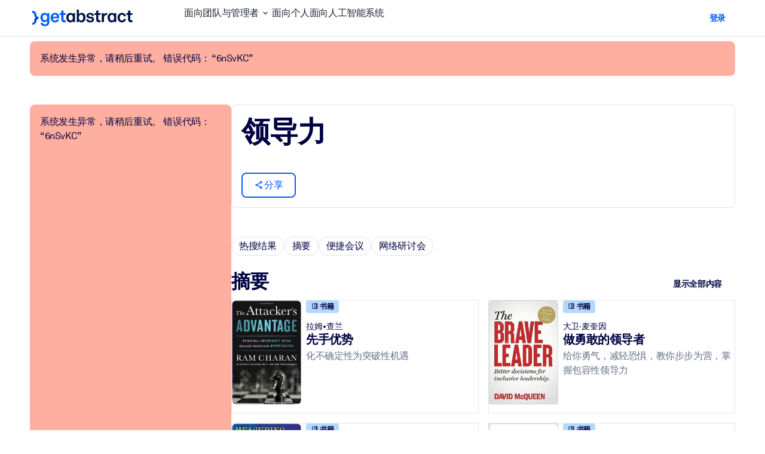

--- FILE ---
content_type: text/css
request_url: https://www.getabstract.com/www/design/css/SkillsPageRouterPage-XDG78gYq.css
body_size: 9599
content:
.channel-header{border:1px solid #DFE4ED;background-color:#fff;border-radius:.5rem;padding:1rem;display:grid;grid-template-columns:auto auto;grid-template-rows:auto;gap:2rem;grid-template-areas:"title cover" "actions actions"}.channel-header__title{grid-area:title}.channel-header__cover{grid-area:cover;justify-self:end;inline-size:5rem;aspect-ratio:1}.channel-header__cover-img{width:100%;object-fit:cover;border-radius:.5rem;aspect-ratio:1;text-indent:-10000px;overflow:hidden}.channel-header__actions{grid-area:actions}:root,[data-bs-theme=light]{--ga-blue: #005AFF;--ga-red: #FF2A00;--ga-orange: #FF8800;--ga-yellow: #FFD600;--ga-green: #29C746;--ga-cyan: #00E5FF;--ga-white: white;--ga-gray: #9EA6C1;--ga-gray-dark: #515E73;--ga-gray-100: #F5F8FC;--ga-gray-150: #EAEEF5;--ga-gray-200: #DFE4ED;--ga-gray-250: #D4D9E6;--ga-gray-300: #CACFDF;--ga-gray-350: #BFC5D7;--ga-gray-400: #B4BBD0;--ga-gray-450: #A9B0C8;--ga-gray-500: #9EA6C1;--ga-gray-550: #778399;--ga-gray-600: #647087;--ga-gray-650: #545F76;--ga-gray-700: #515E73;--ga-gray-750: #384153;--ga-gray-800: #2A3141;--ga-gray-850: #1C222F;--ga-gray-900: #10151E;--ga-gray-950: #06080C;--ga-primary: #005AFF;--ga-secondary: #FF455C;--ga-success: #29C746;--ga-info: #00E5FF;--ga-warning: #FFD600;--ga-danger: #FF2A00;--ga-light: #F5F8FC;--ga-dark: #10151E;--ga-primary-rgb: 0, 90, 255;--ga-secondary-rgb: 255, 69, 92;--ga-success-rgb: 41, 199, 70;--ga-info-rgb: 0, 229, 255;--ga-warning-rgb: 255, 214, 0;--ga-danger-rgb: 255, 42, 0;--ga-light-rgb: 245, 248, 252;--ga-dark-rgb: 16, 21, 30;--ga-primary-text-emphasis: #002466;--ga-secondary-text-emphasis: rgb(102, 27.6, 36.8);--ga-success-text-emphasis: rgb(16.4, 79.6, 28);--ga-info-text-emphasis: rgb(0, 91.6, 102);--ga-warning-text-emphasis: rgb(102, 85.6, 0);--ga-danger-text-emphasis: rgb(102, 16.8, 0);--ga-light-text-emphasis: #495057;--ga-dark-text-emphasis: #495057;--ga-primary-bg-subtle: #ccdeff;--ga-secondary-bg-subtle: rgb(255, 217.8, 222.4);--ga-success-bg-subtle: rgb(212.2, 243.8, 218);--ga-info-bg-subtle: rgb(204, 249.8, 255);--ga-warning-bg-subtle: rgb(255, 246.8, 204);--ga-danger-bg-subtle: rgb(255, 212.4, 204);--ga-light-bg-subtle: rgb(251.5, 252, 252.5);--ga-dark-bg-subtle: #ced4da;--ga-primary-border-subtle: #99bdff;--ga-secondary-border-subtle: rgb(255, 180.6, 189.8);--ga-success-border-subtle: rgb(169.4, 232.6, 181);--ga-info-border-subtle: rgb(153, 244.6, 255);--ga-warning-border-subtle: rgb(255, 238.6, 153);--ga-danger-border-subtle: rgb(255, 169.8, 153);--ga-light-border-subtle: #e9ecef;--ga-dark-border-subtle: #adb5bd;--ga-white-rgb: 255, 255, 255;--ga-black-rgb: 0, 0, 0;--ga-font-sans-serif: Akkurat, Helvetica, Arial, sans-serif;--ga-font-monospace: SFMono-Regular, Menlo, Monaco, Consolas, "Liberation Mono", "Courier New", monospace;--ga-gradient: linear-gradient(180deg, rgba(255, 255, 255, .15), rgba(255, 255, 255, 0));--ga-body-font-family: var(--ga-font-sans-serif);--ga-body-font-size: 1rem;--ga-body-font-weight: 400;--ga-body-line-height: 1.5;--ga-body-color: #000042;--ga-body-color-rgb: 0, 0, 66;--ga-body-bg: white;--ga-body-bg-rgb: 255, 255, 255;--ga-emphasis-color: #000;--ga-emphasis-color-rgb: 0, 0, 0;--ga-secondary-color: rgba(0, 0, 66, .75);--ga-secondary-color-rgb: 0, 0, 66;--ga-secondary-bg: #e9ecef;--ga-secondary-bg-rgb: 233, 236, 239;--ga-tertiary-color: rgba(0, 0, 66, .5);--ga-tertiary-color-rgb: 0, 0, 66;--ga-tertiary-bg: #f8f9fa;--ga-tertiary-bg-rgb: 248, 249, 250;--ga-heading-color: inherit;--ga-link-color: #005AFF;--ga-link-color-rgb: 0, 90, 255;--ga-link-decoration: none;--ga-link-hover-color: #0048cc;--ga-link-hover-color-rgb: 0, 72, 204;--ga-code-color: #d63384;--ga-highlight-color: #000042;--ga-highlight-bg: rgb(255, 246.8, 204);--ga-border-width: 1px;--ga-border-style: solid;--ga-border-color: #dee2e6;--ga-border-color-translucent: rgba(0, 0, 0, .175);--ga-border-radius: .5rem;--ga-border-radius-sm: .5rem;--ga-border-radius-lg: .5rem;--ga-border-radius-xl: 1rem;--ga-border-radius-xxl: 2rem;--ga-border-radius-2xl: var(--ga-border-radius-xxl);--ga-border-radius-pill: .5rem;--ga-box-shadow: 0 .5rem 1rem rgba(0, 0, 0, .15);--ga-box-shadow-sm: 0 .125rem .25rem rgba(0, 0, 0, .075);--ga-box-shadow-lg: 0 1rem 3rem rgba(0, 0, 0, .175);--ga-box-shadow-inset: inset 0 1px 2px rgba(0, 0, 0, .075);--ga-focus-ring-width: .25rem;--ga-focus-ring-opacity: .25;--ga-focus-ring-color: rgba(0, 90, 255, .25);--ga-form-valid-color: #29C746;--ga-form-valid-border-color: #29C746;--ga-form-invalid-color: #FF2A00;--ga-form-invalid-border-color: #FF2A00}[data-bs-theme=dark]{color-scheme:dark;--ga-body-color: #dee2e6;--ga-body-color-rgb: 222, 226, 230;--ga-body-bg: #212529;--ga-body-bg-rgb: 33, 37, 41;--ga-emphasis-color: white;--ga-emphasis-color-rgb: 255, 255, 255;--ga-secondary-color: rgba(222, 226, 230, .75);--ga-secondary-color-rgb: 222, 226, 230;--ga-secondary-bg: #343a40;--ga-secondary-bg-rgb: 52, 58, 64;--ga-tertiary-color: rgba(222, 226, 230, .5);--ga-tertiary-color-rgb: 222, 226, 230;--ga-tertiary-bg: rgb(42.5, 47.5, 52.5);--ga-tertiary-bg-rgb: 43, 48, 53;--ga-primary-text-emphasis: #669cff;--ga-secondary-text-emphasis: rgb(255, 143.4, 157.2);--ga-success-text-emphasis: rgb(126.6, 221.4, 144);--ga-info-text-emphasis: rgb(102, 239.4, 255);--ga-warning-text-emphasis: rgb(255, 230.4, 102);--ga-danger-text-emphasis: rgb(255, 127.2, 102);--ga-light-text-emphasis: #f8f9fa;--ga-dark-text-emphasis: #dee2e6;--ga-primary-bg-subtle: #001233;--ga-secondary-bg-subtle: rgb(51, 13.8, 18.4);--ga-success-bg-subtle: rgb(8.2, 39.8, 14);--ga-info-bg-subtle: rgb(0, 45.8, 51);--ga-warning-bg-subtle: rgb(51, 42.8, 0);--ga-danger-bg-subtle: rgb(51, 8.4, 0);--ga-light-bg-subtle: #343a40;--ga-dark-bg-subtle: #1a1d20;--ga-primary-border-subtle: #003699;--ga-secondary-border-subtle: rgb(153, 41.4, 55.2);--ga-success-border-subtle: rgb(24.6, 119.4, 42);--ga-info-border-subtle: rgb(0, 137.4, 153);--ga-warning-border-subtle: rgb(153, 128.4, 0);--ga-danger-border-subtle: rgb(153, 25.2, 0);--ga-light-border-subtle: #495057;--ga-dark-border-subtle: #343a40;--ga-heading-color: inherit;--ga-link-color: #669cff;--ga-link-hover-color: rgb(132.6, 175.8, 255);--ga-link-color-rgb: 102, 156, 255;--ga-link-hover-color-rgb: 133, 176, 255;--ga-code-color: rgb(230.4, 132.6, 181.2);--ga-highlight-color: #dee2e6;--ga-highlight-bg: rgb(102, 85.6, 0);--ga-border-color: #495057;--ga-border-color-translucent: rgba(255, 255, 255, .15);--ga-form-valid-color: rgb(126.6, 221.4, 144);--ga-form-valid-border-color: rgb(126.6, 221.4, 144);--ga-form-invalid-color: rgb(255, 127.2, 102);--ga-form-invalid-border-color: rgb(255, 127.2, 102)}.explore__navigation{border-radius:.5rem;display:flex;flex-direction:column;gap:1rem;inline-size:19rem;overflow:hidden}.explore__navigation ul{list-style:none;padding-inline-start:0;margin-bottom:0}.explore__navigation-header{background-color:transparent;text-decoration:none;color:inherit;inline-size:100%;border-block-end:1px solid #CACFDF;margin-block-end:.5rem}.explore__navigation-header--link{background-color:transparent;text-decoration:none;color:inherit;overflow:hidden;text-overflow:ellipsis;inline-size:100%;padding:.5rem;color:#384153;border-radius:.5rem}.explore__navigation-header--link:hover,.explore__navigation-header--link.selected{color:#005aff}.explore__navigation-header--text{overflow:hidden;text-overflow:ellipsis;display:-webkit-box;-webkit-box-orient:vertical;-webkit-line-clamp:1;max-height:1.5rem;margin-block-end:.2rem;margin-block-start:.2rem}.explore__navigation-item__nav--collapse{background-color:transparent;text-decoration:none;color:inherit;padding:.5rem;border-radius:.5rem}.explore__navigation-item__nav--collapse.hide{visibility:hidden}.explore__navigation-item__nav--collapse:hover,.explore__navigation-item__nav--collapse:active,.explore__navigation-item__nav--collapse.selected{background-color:#eaeef5;color:#005aff}.explore__navigation-item__nav--collapse>[class^=ico-]{font-size:.85rem;color:#778399}@media(prefers-reduced-motion:no-preference){.explore__navigation-item__nav--collapse>[class^=ico-]{transition:transform .2s}}.explore__navigation-item__nav--collapse[aria-expanded=true]>[class^=ico-]:before{transform:rotate(90deg)}.explore__navigation-item--text{margin-block-end:.2rem;margin-block-start:.2rem;font-weight:400;color:#384153;overflow:hidden;text-overflow:ellipsis;display:-webkit-box;-webkit-box-orient:vertical;-webkit-line-clamp:1;max-height:1.2rem}.explore__navigation-item__nav--link,.explore__navigation-item--link{background-color:transparent;text-decoration:none;color:inherit;padding:.5rem;border-radius:.5rem;display:flex;justify-content:space-between;inline-size:100%}.explore__navigation-item__nav--link:hover,.explore__navigation-item__nav--link:active,.explore__navigation-item__nav--link.selected,.explore__navigation-item--link:hover,.explore__navigation-item--link:active,.explore__navigation-item--link.selected{background-color:#eaeef5;color:#005aff}.explore__navigation-item__nav--link:hover .explore__navigation-item--text,.explore__navigation-item__nav--link:active .explore__navigation-item--text,.explore__navigation-item__nav--link.selected .explore__navigation-item--text,.explore__navigation-item--link:hover .explore__navigation-item--text,.explore__navigation-item--link:active .explore__navigation-item--text,.explore__navigation-item--link.selected .explore__navigation-item--text{font-weight:700;color:#005aff}.explore__navigation-item__nav--link,.explore__navigation-item--link{text-align:start}.explore__navigation-item__nav--text{margin-block-end:.2rem;margin-block-start:.2rem;overflow:hidden;text-overflow:ellipsis;display:-webkit-box;-webkit-box-orient:vertical;-webkit-line-clamp:1;max-height:1.2rem}


--- FILE ---
content_type: text/javascript
request_url: https://www.getabstract.com/www/design/js/chunk-C4cohcye.js
body_size: 22650
content:
import{c as e,F as c,d as s,c1 as x,c2 as O,o as M,y as V,w as B,I as G,be as $,bd as X}from"./chunk-nah4ANg7.js";import{m as o,H as g,d as Y,D as v,c as S}from"./chunk-6-ad0NSd.js";import{N as Z,g as z}from"./chunk-DfCJIerQ.js";import{S as E}from"./chunk-eoxD1uKJ.js";import{G as b}from"./chunk-HL8kmZkZ.js";import{G as q}from"./chunk-C6qDyRDI.js";import{C as r}from"./chunk-DTb5nyuR.js";import{i as W}from"./chunk-85XQ31Kg.js";import{b as I,f as j,t as k}from"./chunk-Bf4ogLNz.js";import{c as J,g as K}from"./chunk-D06gQips.js";import"./chunk-K9M1AFt_.js";import"./chunk-CiUVdPS1.js";import"./chunk-QAcsMV4p.js";import"./chunk-BYFifER8.js";import"./chunk-3ycrMt5N.js";import"./chunk-DlAUqK2U.js";import"./chunk-Do19Gm3q.js";import"./chunk-BkD9PEmT.js";import"./chunk-BbrCRD_S.js";import"./chunk-BSItY0E2.js";import"./chunk-BAUQyM--.js";import"./chunk-v6DShB4p.js";import"./chunk-E6ZeLR91.js";import"./chunk-DZQnUSnN.js";import"./chunk-MdELuMjX.js";import"./chunk-BBrLPWCz.js";import"./chunk-DuVD90Vl.js";/* empty css              */import"./chunk-4ylBsiWM.js";import"./chunk-AlVNIWsK.js";import"./chunk-Z7W24ChL.js";import"./chunk-DRJF2Jp_.js";import"./chunk-n6HvnmwO.js";import"./chunk-CVoCbKzF.js";import"./chunk-CYCNSdqY.js";import"./chunk-BE0CKQ8v.js";import"./chunk-DyqRhqKW.js";import"./chunk-CXOtGilI.js";import"./chunk-BDIg8bBY.js";import"./chunk-CQJNUZQ5.js";import"./chunk-C2Yr6Ie0.js";function Q(t){function a(n){if(n==null)return[];const i=z(n.subItems);return[{url:`/explore${t.iframe?"/iframe":""}`,pathName:t.ctx.t("general:nav.explore","Explore")},{url:n.item.url,pathName:n.item.title},...i!=null?[{url:i.item.url,pathName:i.item.title}]:[],...(i==null?void 0:i.subItems.filter(l=>l.item.selected).map(l=>({url:l.item.url,pathName:l.item.title})))??[]]}return e(Z,{items:o(t.navigation,a),ctx:t.ctx},null)}const p=Y((t,a)=>t?{mutation:"follow",args:[{channelId:a}]}:{mutation:"unfollow",args:[{channelId:a}]},["loadSkill"]);function tt(t){return e(s,{variant:"primary-alt",loading:!0},{default:()=>[t.oldLabel]})}function et(t){return e(g,{safeFuture:t.future,renderPending:()=>e(tt,null,null),renderOutdated:({following:a})=>a==="UNAVAILABLE"?e(c,null,null):e(s,{variant:a==="FOLLOWING"?"primary":"primary-alt",loading:!0},{default:()=>[a==="FOLLOWING"?t.t("channel:view.a3.unfollow"):t.t("channel:view.a3.follow")]}),renderResult:({following:a,skillId:n})=>a==="UNAVAILABLE"?e(c,null,null):e(s,{variant:a==="FOLLOWING"?"primary":"primary-alt",onClick:()=>p(a!=="FOLLOWING",n)},{default:()=>[a==="FOLLOWING"?t.t("channel:view.a3.unfollow"):t.t("channel:view.a3.follow")]})},null)}function at(t){return e(g,{safeFuture:t.skillFuture,renderPending:()=>e(s,{variant:"primary-alt",loading:!0},null),renderOutdated:({metadata:a,shareOptions:n})=>{const i={content:{shareType:"CHANNEL",channel:{channelId:a.channelId,activationTime:null,active:!0,channelLocalization:{additionalProperties:{}},coverUri:a.coverUri,definition:null,descriptionHtml:null,modificationTime:null,name:a.name,synonyms:null,tag:a.tag,title:a.title,visibleLanguages:[]}},shareOptions:[...n]};return e(E,{shareProps:i,ctx:t.ctx},null)},renderResult:({metadata:a,shareOptions:n})=>{const i={content:{shareType:"CHANNEL",channel:{channelId:a.channelId,activationTime:null,active:!0,channelLocalization:{additionalProperties:{}},coverUri:a.coverUri,definition:null,descriptionHtml:null,modificationTime:null,name:a.name,synonyms:null,tag:a.tag,title:a.title,visibleLanguages:[]}},shareOptions:[...n]};return e(E,{shareProps:i,ctx:t.ctx},null)}},null)}function nt(t){return e("div",{class:"channel-header"},[e("div",{class:"channel-header__title"},[e(g,{safeFuture:o(t.skillFuture,a=>a.metadata.title),renderPending:()=>e("h1",{class:"placeholder col-5"},null),renderOutdated:a=>e("h1",{class:"text-body-tertiary"},[a]),renderResult:a=>e("h1",null,[a])},null)]),e("div",{class:"channel-header__cover"},[e(g,{safeFuture:o(t.skillFuture,a=>a.metadata.coverUri),renderPending:()=>e(c,null,null),renderOutdated:a=>e(c,null,[a!==null?e("img",{src:a,alt:"",loading:"lazy",class:"channel-header__cover-img"},null):null]),renderResult:a=>e(c,null,[a!==null?e("img",{src:a,alt:"",loading:"lazy",class:"channel-header__cover-img"},null):null])},null)]),e("div",{class:"channel-header__actions d-flex gap-2"},[e(et,{future:o(t.skillFuture,a=>({following:a.following,skillId:a.metadata.channelId})),t:t.ctx.t},null),e(at,{skillFuture:t.skillFuture,ctx:t.ctx},null)])])}function it(){return e("div",{class:"placeholder-glow"},[e("div",{class:"placeholder",style:"width: 19rem; height: 15rem;"},null)])}function lt(t){const a=`navigation-collapse-${t.navigation.title.toLowerCase().replace(/\s+/g,"")}`;return e("li",{class:"explore__navigation-item"},[e("div",{class:"explore__navigation-item__nav d-flex btn-group",role:"group"},[e(b,{to:t.navigation.url,additionalClass:`explore__navigation-item__nav--link ${t.navigation.selected?"selected":""}`,ctx:t.ctx},{default:()=>[e("h5",{class:"explore__navigation-item__nav--text"},[t.navigation.title])]}),e("a",{class:`explore__navigation-item__nav--collapse ${t.collapsable?"":"hide"}`,type:"button",href:`#${a}`,"aria-expanded":!t.collapsed||t.navigation.selected,"aria-hidden":"true","data-bs-toggle":"collapse","data-bs-target":`#${a}`,"aria-controls":a},[e("i",{class:"ico-chevron-right"},null)])]),e("div",{class:`collapse ${!t.collapsed||t.navigation.selected?"show":""}`,id:a,"data-bs-parent":"#explore__navigation"},[t.children])])}function rt(t){return e("li",{class:"explore__navigation-item ps-3"},[e(b,{to:t.navigation.url,additionalClass:`explore__navigation-item--link ${t.navigation.selected?"selected":""}`,ctx:t.ctx},{default:()=>[e("h5",{class:"explore__navigation-item--text"},[t.navigation.title])]})])}function F(t){return e("aside",{class:"explore__navigation",id:"explore__navigation"},[e("nav",null,[e("div",{class:"explore__navigation-header"},[e(b,{to:t.navigation.item.url,additionalClass:`explore__navigation-header--link  ${t.navigation.item.selected?"selected":""}`,ctx:t.ctx,key:t.navigation.item.url},{default:()=>[e("h5",{class:"explore__navigation-header--text"},[t.navigation.item.title.toUpperCase()])]})]),e("ul",{role:"list"},[t.navigation.subItems.map(a=>e(lt,{navigation:a.item,collapsed:a.subItems.find(n=>n.item.selected)===void 0,collapsable:a.subItems.length>0,children:e("ul",{role:"list"},[a.subItems.map(n=>e(rt,{navigation:n.item,ctx:t.ctx,key:n.item.url},null))]),ctx:t.ctx,key:a.item.url},null))])])])}function ut(t){return e("div",{class:"d-none d-lg-block"},[e(g,{safeFuture:t.navigation,renderPending:()=>e(it,null,null),renderOutdated:a=>a===null?e(c,null,null):e(F,{navigation:a,ctx:t.ctx},null),renderResult:a=>a===null?e(c,null,null):e(F,{navigation:a,ctx:t.ctx},null)},null)])}function d(t){return e("div",{class:"d-flex mb-1 justify-content-between"},[e("h2",null,[t.title]),e(s,{variant:"link",onClick:t.onShowAll},{default:()=>[e("span",{class:"caption"},[t.t("browse:showAll","show all")])]})])}function gt(t){const a=t.status==="PENDING"?{kind:"PENDING"}:{kind:"REJECTED",errorMessage:null,errorCode:null};return e("div",{class:"skillPage_overview_content"},[e("div",{class:"mb-5"},[e(d,{title:t.ctx.t("general:summaries","Summaries"),onShowAll:()=>t.activeTabStore.set("SUMMARY"),t:t.ctx.t},null),e(r,{data:a,bookmarkHandler:t.ixStatusHandler,iframe:t.iframe,ctx:t.ctx},null)]),t.ctx.features.ACTIONABLE?e("div",{class:"mb-5"},[e(d,{title:t.ctx.t("general:actionables","Actionables"),onShowAll:()=>t.activeTabStore.set("ACTIONABLE"),t:t.ctx.t},null),e(r,{data:a,bookmarkHandler:t.ixStatusHandler,iframe:t.iframe,ctx:t.ctx},null)]):null,e("div",{class:"mb-5"},[e(d,{title:t.ctx.t("miab:overviewPage.title","MIAB"),onShowAll:()=>t.activeTabStore.set("MIAB"),t:t.ctx.t},null),e(r,{data:a,bookmarkHandler:t.ixStatusHandler,iframe:t.iframe,ctx:t.ctx},null)]),e("div",{class:"mb-5"},[e(d,{title:t.ctx.t("expertVideos:overview.title","EXPERT_VIDEO"),onShowAll:()=>t.activeTabStore.set("EXPERT_VIDEO"),t:t.ctx.t},null),e(r,{data:a,bookmarkHandler:t.ixStatusHandler,iframe:t.iframe,ctx:t.ctx},null)])])}function L(t){const{summary:a,actionable:n,miab:i,expertVideo:l}=t.topResults;return e("div",{class:"skillPage_overview_content"},[a.items.length===0?null:e("div",{class:"mb-5"},[e(d,{title:t.ctx.t("general:summaries","Summaries"),onShowAll:()=>t.activeTabStore.set("SUMMARY"),t:t.ctx.t},null),e(r,{trackingParams:{kind:"IDLE",value:new URLSearchParams(t.tracking.summaryParams)},data:{kind:"FULFILLED",value:a.items.slice(0,4)},bookmarkHandler:t.ixStatusHandler,iframe:t.iframe,ctx:t.ctx},null)]),n.items.length===0||!t.ctx.features.ACTIONABLE?null:e("div",{class:"mb-5"},[e(d,{title:t.ctx.t("general:actionables","Actionables"),onShowAll:()=>t.activeTabStore.set("ACTIONABLE"),t:t.ctx.t},null),e(r,{trackingParams:{kind:"IDLE",value:new URLSearchParams(t.tracking.actionableParams)},data:{kind:"FULFILLED",value:n.items.slice(0,4)},bookmarkHandler:t.ixStatusHandler,iframe:t.iframe,ctx:t.ctx},null)]),i.items.length===0?null:e("div",{class:"mb-5"},[e(d,{title:t.ctx.t("miab:overviewPage.title","MIAB"),onShowAll:()=>t.activeTabStore.set("MIAB"),t:t.ctx.t},null),e(r,{trackingParams:{kind:"IDLE",value:new URLSearchParams(t.tracking.miabParams)},data:{kind:"FULFILLED",value:i.items.slice(Math.min(4,Math.max(i.items.length-4,0)),8)},bookmarkHandler:t.ixStatusHandler,iframe:t.iframe,ctx:t.ctx},null)]),l.items.length===0?null:e("div",{class:"mb-5"},[e(d,{title:t.ctx.t("expertVideos:overview.title","EXPERT_VIDEO"),onShowAll:()=>t.activeTabStore.set("EXPERT_VIDEO"),t:t.ctx.t},null),e(r,{trackingParams:{kind:"IDLE",value:new URLSearchParams(t.tracking.expertVideoParams)},data:{kind:"FULFILLED",value:l.items.slice(Math.min(4,Math.max(l.items.length-4,0)),8)},bookmarkHandler:t.ixStatusHandler,iframe:t.iframe,ctx:t.ctx},null)])])}function N(t){return e(r,{data:{kind:"FULFILLED",value:t.summaries},trackingParams:{kind:"IDLE",value:t.trackingParams},filteringAndSorting:{filterStore:t.filteringSortingPagingUi.sub("filtering"),sortingStore:t.filteringSortingPagingUi.sub("sorting"),pageInfo:t.filteringSortingPagingUi.sub("paging"),totalCount:t.totalCount,apply:t.applyFilteringSortingPaging},loading:t.loading,bookmarkHandler:t.ixStatusHandler,iframe:t.iframe,ctx:t.ctx},null)}function R(t){return e(r,{data:{kind:"FULFILLED",value:t.actionables},trackingParams:{kind:"IDLE",value:t.trackingParams},filteringAndSorting:{filterStore:t.filteringSortingPagingUi.sub("filtering"),pageInfo:t.filteringSortingPagingUi.sub("paging"),totalCount:t.totalCount,apply:t.applyFilteringSortingPaging},loading:t.loading,bookmarkHandler:t.ixStatusHandler,iframe:t.iframe,ctx:t.ctx},null)}function A(t){return e(r,{data:{kind:"FULFILLED",value:t.miabs},trackingParams:{kind:"IDLE",value:t.trackingParams},filteringAndSorting:{filterStore:t.filteringSortingPagingUi.sub("filtering"),pageInfo:t.filteringSortingPagingUi.sub("paging"),totalCount:t.totalCount,apply:t.applyFilteringSortingPaging},loading:t.loading,bookmarkHandler:t.ixStatusHandler,iframe:t.iframe,ctx:t.ctx},null)}function T(t){return e(r,{data:{kind:"FULFILLED",value:t.expertVideos},trackingParams:{kind:"IDLE",value:t.trackingParams},filteringAndSorting:{filterStore:t.filteringSortingPagingUi.sub("filtering"),pageInfo:t.filteringSortingPagingUi.sub("paging"),totalCount:t.totalCount,apply:t.applyFilteringSortingPaging},loading:t.loading,bookmarkHandler:t.ixStatusHandler,iframe:t.iframe,ctx:t.ctx},null)}function C(t){return e(q,{tabStore:t.activeTabStore,tabs:{ALL:{label:t.ctx.t("general:content.topResults","Top Results"),content:e(g,{safeFuture:t.contentFuture,renderPending:()=>e(gt,{status:"PENDING",activeTabStore:t.activeTabStore,ixStatusHandler:t.ixStatusHandler,iframe:t.iframe,ctx:t.ctx},null),renderOutdated:({topResults:a,tracking:n})=>e(L,{activeTabStore:t.activeTabStore,topResults:a,tracking:n,ixStatusHandler:t.ixStatusHandler,iframe:t.iframe,ctx:t.ctx},null),renderResult:({topResults:a,tracking:n})=>e(L,{activeTabStore:t.activeTabStore,topResults:a,tracking:n,ixStatusHandler:t.ixStatusHandler,iframe:t.iframe,ctx:t.ctx},null)},null),visible:!0},SUMMARY:{label:t.ctx.t("general:summaries","Summaries"),content:e(x,{maybeNull:t.filteringSortingPagingUi,renderNull:()=>e(r,{data:{kind:"PENDING"},bookmarkHandler:t.ixStatusHandler,iframe:t.iframe,ctx:t.ctx},null),renderData:a=>e(g,{safeFuture:S(t.contentFuture,t.filteredContentFuture),renderPending:()=>e(r,{data:{kind:"PENDING"},bookmarkHandler:t.ixStatusHandler,iframe:t.iframe,ctx:t.ctx},null),renderOutdated:([{tracking:n},{summary:i}])=>e(N,{summaries:i.items,trackingParams:new URLSearchParams(n.summaryParams),filteringSortingPagingUi:a.sub("SUMMARY"),totalCount:i.pageInfo.totalCount,applyFilteringSortingPaging:t.applyFilteringSortingPaging,loading:!0,ixStatusHandler:t.ixStatusHandler,iframe:t.iframe,ctx:t.ctx},null),renderResult:([{tracking:n},{summary:i}])=>e(N,{summaries:i.items,trackingParams:new URLSearchParams(n.summaryParams),filteringSortingPagingUi:a.sub("SUMMARY"),totalCount:i.pageInfo.totalCount,applyFilteringSortingPaging:t.applyFilteringSortingPaging,loading:!1,ixStatusHandler:t.ixStatusHandler,iframe:t.iframe,ctx:t.ctx},null)},null)},null),visible:!0},ACTIONABLE:{label:t.ctx.t("general:actionables","Actionables"),content:e(x,{maybeNull:t.filteringSortingPagingUi,renderNull:()=>e(r,{data:{kind:"PENDING"},bookmarkHandler:t.ixStatusHandler,iframe:t.iframe,ctx:t.ctx},null),renderData:a=>e(g,{safeFuture:S(t.contentFuture,t.filteredContentFuture),renderPending:()=>e(r,{data:{kind:"PENDING"},bookmarkHandler:t.ixStatusHandler,iframe:t.iframe,ctx:t.ctx},null),renderOutdated:([{tracking:n},{actionable:i}])=>e(R,{actionables:i.items,trackingParams:new URLSearchParams(n.actionableParams),filteringSortingPagingUi:a.sub("ACTIONABLE"),totalCount:i.pageInfo.totalCount,applyFilteringSortingPaging:t.applyFilteringSortingPaging,loading:!0,ixStatusHandler:t.ixStatusHandler,iframe:t.iframe,ctx:t.ctx},null),renderResult:([{tracking:n},{actionable:i}])=>e(R,{actionables:i.items,trackingParams:new URLSearchParams(n.actionableParams),filteringSortingPagingUi:a.sub("ACTIONABLE"),totalCount:i.pageInfo.totalCount,applyFilteringSortingPaging:t.applyFilteringSortingPaging,loading:!1,ixStatusHandler:t.ixStatusHandler,iframe:t.iframe,ctx:t.ctx},null)},null)},null),visible:t.ctx.features.ACTIONABLE},MIAB:{label:t.ctx.t("general:miab","Meeting in a Box"),content:e(x,{maybeNull:t.filteringSortingPagingUi,renderNull:()=>e(r,{data:{kind:"PENDING"},bookmarkHandler:t.ixStatusHandler,iframe:t.iframe,ctx:t.ctx},null),renderData:a=>e(g,{safeFuture:S(t.contentFuture,t.filteredContentFuture),renderPending:()=>e(r,{data:{kind:"PENDING"},bookmarkHandler:t.ixStatusHandler,iframe:t.iframe,ctx:t.ctx},null),renderOutdated:([{tracking:n},{miab:i}])=>e(A,{miabs:i.items,trackingParams:new URLSearchParams(n.miabParams),filteringSortingPagingUi:a.sub("MIAB"),totalCount:i.pageInfo.totalCount,applyFilteringSortingPaging:t.applyFilteringSortingPaging,loading:!0,ixStatusHandler:t.ixStatusHandler,iframe:t.iframe,ctx:t.ctx},null),renderResult:([{tracking:n},{miab:i}])=>e(A,{miabs:i.items,trackingParams:new URLSearchParams(n.miabParams),filteringSortingPagingUi:a.sub("MIAB"),totalCount:i.pageInfo.totalCount,applyFilteringSortingPaging:t.applyFilteringSortingPaging,loading:!1,ixStatusHandler:t.ixStatusHandler,iframe:t.iframe,ctx:t.ctx},null)},null)},null),visible:!0},EXPERT_VIDEO:{label:t.ctx.t("expertVideos:overview.title","Expert Videos"),content:e(x,{maybeNull:t.filteringSortingPagingUi,renderNull:()=>e(r,{data:{kind:"PENDING"},bookmarkHandler:t.ixStatusHandler,iframe:t.iframe,ctx:t.ctx},null),renderData:a=>e(g,{safeFuture:S(t.contentFuture,t.filteredContentFuture),renderPending:()=>e(r,{data:{kind:"PENDING"},bookmarkHandler:t.ixStatusHandler,iframe:t.iframe,ctx:t.ctx},null),renderOutdated:([{tracking:n},{expertVideo:i}])=>e(T,{expertVideos:i.items,trackingParams:new URLSearchParams(n.expertVideoParams),filteringSortingPagingUi:a.sub("EXPERT_VIDEO"),totalCount:i.pageInfo.totalCount,applyFilteringSortingPaging:t.applyFilteringSortingPaging,loading:!0,ixStatusHandler:t.ixStatusHandler,iframe:t.iframe,ctx:t.ctx},null),renderResult:([{tracking:n},{expertVideo:i}])=>e(T,{expertVideos:i.items,trackingParams:new URLSearchParams(n.expertVideoParams),filteringSortingPagingUi:a.sub("EXPERT_VIDEO"),totalCount:i.pageInfo.totalCount,applyFilteringSortingPaging:t.applyFilteringSortingPaging,loading:!1,ixStatusHandler:t.ixStatusHandler,iframe:t.iframe,ctx:t.ctx},null)},null)},null),visible:!0}}},null)}function ct(t){const{kind:a,store:n}=t.pageStore.sub("filteringSortingPaging").unpackUnion(),i=o(t.skillFuture,l=>({topResults:l.topResults,tracking:l.tracking}));return a==="UNINITIALIZED"?e(C,{contentFuture:i,filteredContentFuture:{kind:"INITIALIZING",action:Promise.resolve()},filteringSortingPagingUi:null,activeTabStore:t.pageStore.sub("activeTab"),applyFilteringSortingPaging:t.applyFilteringSortingPaging,ixStatus:t.pageStore.sub("ixStatus"),ixStatusHandler:t.ixStatusHandler,iframe:t.iframe,ctx:t.ctx},null):e(v,{getter:"getContent",args:()=>[{body:n.sub("applied").get()}],render:l=>e(C,{contentFuture:i,filteredContentFuture:l,filteringSortingPagingUi:n.sub("ui"),activeTabStore:t.pageStore.sub("activeTab"),applyFilteringSortingPaging:t.applyFilteringSortingPaging,ixStatus:t.pageStore.sub("ixStatus"),ixStatusHandler:t.ixStatusHandler,iframe:t.iframe,ctx:t.ctx},null),afterEachSuccessfulFetch:t.updateIxStatuses,ctx:t.ctx},null)}function dt(t){function a(){return e(c,null,null)}return e(g,{safeFuture:t.relatedSkillsFuture,renderPending:()=>e(a,null,null),renderResult:({relatedSkills:n,relatedTrackingParams:i})=>n.length===0?e(c,null,null):e("div",{class:"d-block d-lg-none mt-5"},[e(d,{title:t.ctx.t("channel:view.relatedTitle","Related Skills"),t:t.ctx.t,onShowAll:()=>{const l=t.pageStore.sub("showAllRelatedSkill");l.set(!l.get())}},null),e("div",{class:"d-flex gap-3 flex-wrap "},[n.slice(0,t.pageStore.sub("showAllRelatedSkill").get()?n.length-1:4).map(l=>e(b,{to:`/skills/${l.name}/${l.channelId}${t.iframe?"/iframe":""}?${i}`,additionalClass:"channel-card-mini channel-card-mini--compact",ctx:t.ctx},{default:()=>[e("img",{src:`${l.coverUri}?s=XS`,alt:"",class:"channel-card-mini__img",loading:"lazy"},null),e("div",{class:"channel-card-mini__title"},[l.title])]}))])])},null)}function H(t,a){function n(i){return{...i,selected:String(i.channelId)===a}}return o(t,i=>i.navigation===null?i.navigation:{item:{...n(i.navigation.item)},subItems:i.navigation.subItems.map(l=>({item:n(l.item),subItems:l.subItems.map(u=>({item:n(u.item)}))}))})}function ot(){return{store:{activeTab:"ALL",showAllRelatedSkill:!1,ixStatus:K(),filteringSortingPaging:{kind:"UNINITIALIZED"}},props:W()}}function mt(t){function a(){const l=t.query.primaryChannelId;return l==null||M(l)||isNaN(Number(l))?null:BigInt(l)}const n=J(t.pageStore.sub("store").sub("ixStatus"));function i(l){if(l.kind==="REDIRECT")return;const{topResults:u}=l;y(n)(u)}return e("div",{class:"container"},[e("div",{class:"pb-5 pt-2"},[e(v,{getter:"loadSkillNavigation",args:()=>[{skillId:BigInt(t.skillId),params:{primaryChannelId:a(),iframe:t.iframe}}],render:l=>e(Q,{navigation:H(l,t.skillId),iframe:t.iframe,ctx:t.ctx},null),ctx:t.ctx},null)]),e("div",{class:"d-flex gap-lg-4"},[e(v,{getter:"loadSkillNavigation",args:()=>[{skillId:BigInt(t.skillId),params:{primaryChannelId:a(),iframe:t.iframe}}],render:l=>e(ut,{navigation:H(l,t.skillId),ctx:t.ctx},null),ctx:t.ctx},null),e("div",{class:"flex-grow-1"},[e(v,{getter:"loadSkill",args:()=>[{skillId:BigInt(t.skillId)}],render:l=>e(O,{maybeRedirect:st(l),render:u=>{function f(){const m=t.pageStore.sub("store").sub("filteringSortingPaging"),{kind:D,store:P}=m.unpackUnion();if(D==="UNINITIALIZED")return;const h=o(u,w=>w.tag);if(h.kind!=="IDLE")return;const U=P.sub("ui");P.sub("applied").set(_(U.get(),h.value))}return e(c,null,[e(nt,{skillFuture:u,ctx:t.ctx},null),e(dt,{pageStore:t.pageStore.sub("store"),relatedSkillsFuture:o(u,m=>({relatedSkills:m.relatedSkills,relatedTrackingParams:m.tracking.relatedTrackingParams})),iframe:t.iframe,ctx:t.ctx},null),e(ct,{skillFuture:u,pageStore:t.pageStore.sub("store"),ixStatusHandler:n,applyFilteringSortingPaging:f,updateIxStatuses:y(n),iframe:t.iframe,ctx:t.ctx},null)])},ctx:t.ctx},null),afterEachSuccessfulFetch:St([ft(t.pageStore.sub("store").sub("filteringSortingPaging")),i]),ctx:t.ctx},null)])])])}function st(t){switch(t.kind){case"UNINITIALIZED":return{kind:"NO_REDIRECT",data:t};case"INITIALIZING":return{kind:"NO_REDIRECT",data:t};case"IDLE":return t.value.kind==="REDIRECT"?{kind:"REDIRECT",url:t.value.path}:{kind:"NO_REDIRECT",data:{kind:"IDLE",value:t.value}};case"MUTATING":return t.oldValue.kind==="REDIRECT"?{kind:"REDIRECT",url:t.oldValue.path}:{kind:"NO_REDIRECT",data:{kind:"MUTATING",oldValue:t.oldValue,action:t.action}};case"REFETCHING":return t.oldValue.kind==="REDIRECT"?{kind:"REDIRECT",url:t.oldValue.path}:{kind:"NO_REDIRECT",data:{kind:"REFETCHING",oldValue:t.oldValue,action:t.action}}}}function ft(t){return a=>{if(a.kind==="REDIRECT")return;const{metadata:n,topResults:i,tag:l}=a,u=t.get();if(u.kind==="UNINITIALIZED"||u.skillId!==n.channelId){const f=xt(i),m=_(f,l);t.set({kind:"INITIALIZED",skillId:n.channelId,applied:m,ui:f})}}}function y(t){return a=>{t.updateItems([...a.summary.items,...a.actionable.items,...a.miab.items].map(n=>n.contentId),!0)}}function xt(t){return{SUMMARY:{filtering:{formFilters:k(t.summary.filter),formFilterExtended:!1},sorting:{formSorting:{options:t.summary.sorting.options.map(a=>({...a})),activeValue:t.summary.sorting.activeValue},collapsed:!0},paging:t.summary.pageInfo},ACTIONABLE:{filtering:{formFilters:k(t.actionable.filter),formFilterExtended:!1},paging:t.actionable.pageInfo},MIAB:{filtering:{formFilters:k(t.miab.filter),formFilterExtended:!1},paging:t.miab.pageInfo},EXPERT_VIDEO:{filtering:{formFilters:k(t.expertVideo.filter),formFilterExtended:!1},paging:t.expertVideo.pageInfo}}}function _(t,a){return{summary:{filter:I(t.SUMMARY.filtering.formFilters),sorting:j(t.SUMMARY.sorting),pageInfo:t.SUMMARY.paging},actionable:{filter:I(t.ACTIONABLE.filtering.formFilters),pageInfo:t.ACTIONABLE.paging},miab:{filter:I(t.MIAB.filtering.formFilters),pageInfo:t.MIAB.paging},expertVideo:{filter:I(t.EXPERT_VIDEO.filtering.formFilters),pageInfo:t.EXPERT_VIDEO.paging},tag:a,fallbackLanguage:!1}}function St(t){return a=>t.forEach(n=>n(a))}const ie=V({props:{skillId:{type:String,required:!0},skillName:{type:String,required:!1}},setup(t){const a=X("ctx");B(a);const n=G(ot()),i=$();return()=>e(mt,{pageStore:n,skillId:t.skillId,skillName:t.skillName,iframe:i.meta.iframe??!1,query:i.query,ctx:a},null)}});export{ie as SkillsPageRouterPage};
//# sourceMappingURL=chunk-C4cohcye.js.map


--- FILE ---
content_type: text/javascript
request_url: https://www.getabstract.com/www/design/js/chunk-DRJF2Jp_.js
body_size: 24960
content:
import{n as o,h as c,o as M,f as _,p as U,a3 as N}from"./chunk-nah4ANg7.js";import{D as l}from"./chunk-n6HvnmwO.js";function V($){const y=(C=>({items:(S=>S.map(x=>{switch(x.contentType){case"SUMMARY":return{contentType:"SUMMARY",id:(f=>f)(x.id)};case"ACTIONABLE":return{contentType:"ACTIONABLE",id:(f=>f)(x.id)};case"SKETCHNOTE":return{contentType:"SKETCHNOTE",id:(f=>f)(x.id)};case"MIAB":return{contentType:"MIAB",id:(f=>f)(x.id)};case"EXPERT_VIDEO":return{contentType:"EXPERT_VIDEO",id:(f=>f)(x.id)};case"VERIFY":return{contentType:"VERIFY",id:(f=>f)(x.id)};case"QUICKWIN":return{contentType:"QUICKWIN",id:(f=>f)(x.id)}}}))(C.items)}))($);return o(y)}function g($){return(y=>{if(typeof y!="object")return{success:!1,reason:`[#/components/schemas/ContentIxStatusList]: '${y}' expected to be of type 'object'.`};if(y===null)return{success:!1,reason:`[#/components/schemas/ContentIxStatusList]: '${y}' expected to not be null.`};if(!c(y,"items"))return{success:!1,reason:`[#/components/schemas/ContentIxStatusList/items]: '${o(y)}' expected to have property 'items'.`};const C=(S=>{if(!M(S))return{success:!1,reason:`[#/components/schemas/ContentIxStatusList/items]: '${S}' expected to be an array.`};const x=S.map(f=>(E=>(A=>{if(A==null)return{success:!1,reason:`[#/components/schemas/ContentIxStatus]: '${A}' expected to be non-null.`};if(typeof A!="object")return{success:!1,reason:`[#/components/schemas/ContentIxStatus]: ${A} expected to be of type 'object'.`};if(!c(A,"contentType"))return{success:!1,reason:`[#/components/schemas/ContentIxStatus]: '${o(A)}' expected to have property 'contentType'.`};if(typeof A.contentType!="string")return{success:!1,reason:`[#/components/schemas/ContentIxStatus]: '${A.contentType}' expected to be of type 'string'.`};const k=A.contentType;switch(k){case"SUMMARY":{const i=(e=>{if(typeof e!="object")return{success:!1,reason:`[#/components/schemas/ContentIxStatus/SUMMARY]: '${e}' expected to be of type 'object'.`};if(e===null)return{success:!1,reason:`[#/components/schemas/ContentIxStatus/SUMMARY]: '${e}' expected to not be null.`};if(!c(e,"bookmarkedAt"))return{success:!1,reason:`[#/components/schemas/ContentIxStatus/SUMMARY/bookmarkedAt]: '${o(e)}' expected to have property 'bookmarkedAt'.`};const m=(s=>{if(s===null)return{success:!0,value:null};if(typeof s!="number")return{success:!1,reason:`[#/components/schemas/ContentIxStatus/SUMMARY/bookmarkedAt]: '${s}' expected to be of type number.`};const t=l.fromMillis(s);return t.isValid?{success:!0,value:t}:{success:!1,reason:`[#/components/schemas/ContentIxStatus/SUMMARY/bookmarkedAt]: '${s}' expected to be valid DateTime.`}})(e.bookmarkedAt);if(!m.success)return{success:!1,reason:m.reason};if(!c(e,"consumedAt"))return{success:!1,reason:`[#/components/schemas/ContentIxStatus/SUMMARY/consumedAt]: '${o(e)}' expected to have property 'consumedAt'.`};const I=(s=>{if(s===null)return{success:!0,value:null};if(typeof s!="number")return{success:!1,reason:`[#/components/schemas/ContentIxStatus/SUMMARY/consumedAt]: '${s}' expected to be of type number.`};const t=l.fromMillis(s);return t.isValid?{success:!0,value:t}:{success:!1,reason:`[#/components/schemas/ContentIxStatus/SUMMARY/consumedAt]: '${s}' expected to be valid DateTime.`}})(e.consumedAt);if(!I.success)return{success:!1,reason:I.reason};if(!c(e,"contentId"))return{success:!1,reason:`[#/components/schemas/ContentIxStatus/SUMMARY/contentId]: '${o(e)}' expected to have property 'contentId'.`};const b=(s=>(t=>{if(typeof t!="object")return{success:!1,reason:`[#/components/schemas/SummaryId]: '${t}' expected to be of type 'object'.`};if(t===null)return{success:!1,reason:`[#/components/schemas/SummaryId]: '${t}' expected to not be null.`};if(!c(t,"contentType"))return{success:!1,reason:`[#/components/schemas/SummaryId/contentType]: '${o(t)}' expected to have property 'contentType'.`};const n=(d=>{if(typeof d!="string")return{success:!1,reason:`[#/components/schemas/SummaryId/contentType]: '${d}' expected to be of type string.`};switch(d){case"SUMMARY":return{success:!0,value:"SUMMARY"};default:return{success:!1,reason:`[#/components/schemas/SummaryId/contentType]: '${d}' expected to be enum, one of 'SUMMARY'.`}}})(t.contentType);if(!n.success)return{success:!1,reason:n.reason};if(!c(t,"id"))return{success:!1,reason:`[#/components/schemas/SummaryId/id]: '${o(t)}' expected to have property 'id'.`};const r=(d=>typeof d=="number"?{success:!0,value:BigInt(d)}:typeof d=="bigint"?{success:!0,value:d}:{success:!1,reason:`[#/components/schemas/SummaryId/id]: '${d}' expected to be of type bigint or number.`})(t.id);return r.success?{success:!0,value:{contentType:n.value,id:r.value}}:{success:!1,reason:r.reason}})(s))(e.contentId);if(!b.success)return{success:!1,reason:b.reason};if(!c(e,"customerId"))return{success:!1,reason:`[#/components/schemas/ContentIxStatus/SUMMARY/customerId]: '${o(e)}' expected to have property 'customerId'.`};const p=(s=>typeof s=="number"?{success:!0,value:s}:{success:!1,reason:`[#/components/schemas/ContentIxStatus/SUMMARY/customerId]: '${s}' expected to be of type number.`})(e.customerId);if(!p.success)return{success:!1,reason:p.reason};if(!c(e,"likedAt"))return{success:!1,reason:`[#/components/schemas/ContentIxStatus/SUMMARY/likedAt]: '${o(e)}' expected to have property 'likedAt'.`};const a=(s=>{if(s===null)return{success:!0,value:null};if(typeof s!="number")return{success:!1,reason:`[#/components/schemas/ContentIxStatus/SUMMARY/likedAt]: '${s}' expected to be of type number.`};const t=l.fromMillis(s);return t.isValid?{success:!0,value:t}:{success:!1,reason:`[#/components/schemas/ContentIxStatus/SUMMARY/likedAt]: '${s}' expected to be valid DateTime.`}})(e.likedAt);if(!a.success)return{success:!1,reason:a.reason};if(!c(e,"readingProgress"))return{success:!1,reason:`[#/components/schemas/ContentIxStatus/SUMMARY/readingProgress]: '${o(e)}' expected to have property 'readingProgress'.`};const u=(s=>typeof s=="number"?{success:!0,value:s}:typeof s=="bigint"?{success:!0,value:Number(s)}:{success:!1,reason:`[#/components/schemas/ContentIxStatus/SUMMARY/readingProgress]: '${s}' expected to be of type number or bigint.`})(e.readingProgress);return u.success?{success:!0,value:{bookmarkedAt:m.value,consumedAt:I.value,contentId:b.value,customerId:p.value,likedAt:a.value,readingProgress:u.value}}:{success:!1,reason:u.reason}})(A);return i.success?{success:!0,value:{contentType:"SUMMARY",...i.value}}:{success:!1,reason:i.reason}}case"MIAB":{const i=(e=>{if(typeof e!="object")return{success:!1,reason:`[#/components/schemas/ContentIxStatus/MIAB]: '${e}' expected to be of type 'object'.`};if(e===null)return{success:!1,reason:`[#/components/schemas/ContentIxStatus/MIAB]: '${e}' expected to not be null.`};if(!c(e,"bookmarkedAt"))return{success:!1,reason:`[#/components/schemas/ContentIxStatus/MIAB/bookmarkedAt]: '${o(e)}' expected to have property 'bookmarkedAt'.`};const m=(s=>{if(s===null)return{success:!0,value:null};if(typeof s!="number")return{success:!1,reason:`[#/components/schemas/ContentIxStatus/MIAB/bookmarkedAt]: '${s}' expected to be of type number.`};const t=l.fromMillis(s);return t.isValid?{success:!0,value:t}:{success:!1,reason:`[#/components/schemas/ContentIxStatus/MIAB/bookmarkedAt]: '${s}' expected to be valid DateTime.`}})(e.bookmarkedAt);if(!m.success)return{success:!1,reason:m.reason};if(!c(e,"contentId"))return{success:!1,reason:`[#/components/schemas/ContentIxStatus/MIAB/contentId]: '${o(e)}' expected to have property 'contentId'.`};const I=(s=>(t=>{if(typeof t!="object")return{success:!1,reason:`[#/components/schemas/MiabId]: '${t}' expected to be of type 'object'.`};if(t===null)return{success:!1,reason:`[#/components/schemas/MiabId]: '${t}' expected to not be null.`};if(!c(t,"contentType"))return{success:!1,reason:`[#/components/schemas/MiabId/contentType]: '${o(t)}' expected to have property 'contentType'.`};const n=(d=>{if(typeof d!="string")return{success:!1,reason:`[#/components/schemas/MiabId/contentType]: '${d}' expected to be of type string.`};switch(d){case"MIAB":return{success:!0,value:"MIAB"};default:return{success:!1,reason:`[#/components/schemas/MiabId/contentType]: '${d}' expected to be enum, one of 'MIAB'.`}}})(t.contentType);if(!n.success)return{success:!1,reason:n.reason};if(!c(t,"id"))return{success:!1,reason:`[#/components/schemas/MiabId/id]: '${o(t)}' expected to have property 'id'.`};const r=(d=>typeof d=="number"?{success:!0,value:BigInt(d)}:typeof d=="bigint"?{success:!0,value:d}:{success:!1,reason:`[#/components/schemas/MiabId/id]: '${d}' expected to be of type bigint or number.`})(t.id);return r.success?{success:!0,value:{contentType:n.value,id:r.value}}:{success:!1,reason:r.reason}})(s))(e.contentId);if(!I.success)return{success:!1,reason:I.reason};if(!c(e,"customerId"))return{success:!1,reason:`[#/components/schemas/ContentIxStatus/MIAB/customerId]: '${o(e)}' expected to have property 'customerId'.`};const b=(s=>typeof s=="number"?{success:!0,value:s}:{success:!1,reason:`[#/components/schemas/ContentIxStatus/MIAB/customerId]: '${s}' expected to be of type number.`})(e.customerId);if(!b.success)return{success:!1,reason:b.reason};if(!c(e,"feedback"))return{success:!1,reason:`[#/components/schemas/ContentIxStatus/MIAB/feedback]: '${o(e)}' expected to have property 'feedback'.`};const p=(s=>s===null?{success:!0,value:null}:typeof s!="boolean"?{success:!1,reason:`[#/components/schemas/ContentIxStatus/MIAB/feedback]: '${s}' expected to be of type boolean.`}:{success:!0,value:s})(e.feedback);if(!p.success)return{success:!1,reason:p.reason};if(!c(e,"feedbackAt"))return{success:!1,reason:`[#/components/schemas/ContentIxStatus/MIAB/feedbackAt]: '${o(e)}' expected to have property 'feedbackAt'.`};const a=(s=>{if(s===null)return{success:!0,value:null};if(typeof s!="number")return{success:!1,reason:`[#/components/schemas/ContentIxStatus/MIAB/feedbackAt]: '${s}' expected to be of type number.`};const t=l.fromMillis(s);return t.isValid?{success:!0,value:t}:{success:!1,reason:`[#/components/schemas/ContentIxStatus/MIAB/feedbackAt]: '${s}' expected to be valid DateTime.`}})(e.feedbackAt);if(!a.success)return{success:!1,reason:a.reason};if(!c(e,"modifiedAt"))return{success:!1,reason:`[#/components/schemas/ContentIxStatus/MIAB/modifiedAt]: '${o(e)}' expected to have property 'modifiedAt'.`};const u=(s=>{if(typeof s!="number")return{success:!1,reason:`[#/components/schemas/ContentIxStatus/MIAB/modifiedAt]: '${s}' expected to be of type number.`};const t=l.fromMillis(s);return t.isValid?{success:!0,value:t}:{success:!1,reason:`[#/components/schemas/ContentIxStatus/MIAB/modifiedAt]: '${s}' expected to be valid DateTime.`}})(e.modifiedAt);return u.success?{success:!0,value:{bookmarkedAt:m.value,contentId:I.value,customerId:b.value,feedback:p.value,feedbackAt:a.value,modifiedAt:u.value}}:{success:!1,reason:u.reason}})(A);return i.success?{success:!0,value:{contentType:"MIAB",...i.value}}:{success:!1,reason:i.reason}}case"ACTIONABLE":{const i=(e=>{if(typeof e!="object")return{success:!1,reason:`[#/components/schemas/ContentIxStatus/ACTIONABLE]: '${e}' expected to be of type 'object'.`};if(e===null)return{success:!1,reason:`[#/components/schemas/ContentIxStatus/ACTIONABLE]: '${e}' expected to not be null.`};if(!c(e,"bookmarkedAt"))return{success:!1,reason:`[#/components/schemas/ContentIxStatus/ACTIONABLE/bookmarkedAt]: '${o(e)}' expected to have property 'bookmarkedAt'.`};const m=(p=>{if(p===null)return{success:!0,value:null};if(typeof p!="number")return{success:!1,reason:`[#/components/schemas/ContentIxStatus/ACTIONABLE/bookmarkedAt]: '${p}' expected to be of type number.`};const a=l.fromMillis(p);return a.isValid?{success:!0,value:a}:{success:!1,reason:`[#/components/schemas/ContentIxStatus/ACTIONABLE/bookmarkedAt]: '${p}' expected to be valid DateTime.`}})(e.bookmarkedAt);if(!m.success)return{success:!1,reason:m.reason};if(!c(e,"contentId"))return{success:!1,reason:`[#/components/schemas/ContentIxStatus/ACTIONABLE/contentId]: '${o(e)}' expected to have property 'contentId'.`};const I=(p=>(a=>{if(typeof a!="object")return{success:!1,reason:`[#/components/schemas/ActionableId]: '${a}' expected to be of type 'object'.`};if(a===null)return{success:!1,reason:`[#/components/schemas/ActionableId]: '${a}' expected to not be null.`};if(!c(a,"contentType"))return{success:!1,reason:`[#/components/schemas/ActionableId/contentType]: '${o(a)}' expected to have property 'contentType'.`};const u=(t=>{if(typeof t!="string")return{success:!1,reason:`[#/components/schemas/ActionableId/contentType]: '${t}' expected to be of type string.`};switch(t){case"ACTIONABLE":return{success:!0,value:"ACTIONABLE"};default:return{success:!1,reason:`[#/components/schemas/ActionableId/contentType]: '${t}' expected to be enum, one of 'ACTIONABLE'.`}}})(a.contentType);if(!u.success)return{success:!1,reason:u.reason};if(!c(a,"id"))return{success:!1,reason:`[#/components/schemas/ActionableId/id]: '${o(a)}' expected to have property 'id'.`};const s=(t=>typeof t=="number"?{success:!0,value:BigInt(t)}:typeof t=="bigint"?{success:!0,value:t}:{success:!1,reason:`[#/components/schemas/ActionableId/id]: '${t}' expected to be of type bigint or number.`})(a.id);return s.success?{success:!0,value:{contentType:u.value,id:s.value}}:{success:!1,reason:s.reason}})(p))(e.contentId);if(!I.success)return{success:!1,reason:I.reason};if(!c(e,"customerId"))return{success:!1,reason:`[#/components/schemas/ContentIxStatus/ACTIONABLE/customerId]: '${o(e)}' expected to have property 'customerId'.`};const b=(p=>typeof p=="number"?{success:!0,value:p}:{success:!1,reason:`[#/components/schemas/ContentIxStatus/ACTIONABLE/customerId]: '${p}' expected to be of type number.`})(e.customerId);return b.success?{success:!0,value:{bookmarkedAt:m.value,contentId:I.value,customerId:b.value}}:{success:!1,reason:b.reason}})(A);return i.success?{success:!0,value:{contentType:"ACTIONABLE",...i.value}}:{success:!1,reason:i.reason}}case"EXPERT_VIDEO":{const i=(e=>{if(typeof e!="object")return{success:!1,reason:`[#/components/schemas/ContentIxStatus/EXPERT_VIDEO]: '${e}' expected to be of type 'object'.`};if(e===null)return{success:!1,reason:`[#/components/schemas/ContentIxStatus/EXPERT_VIDEO]: '${e}' expected to not be null.`};if(!c(e,"bookmarkedAt"))return{success:!1,reason:`[#/components/schemas/ContentIxStatus/EXPERT_VIDEO/bookmarkedAt]: '${o(e)}' expected to have property 'bookmarkedAt'.`};const m=(u=>{if(u===null)return{success:!0,value:null};if(typeof u!="number")return{success:!1,reason:`[#/components/schemas/ContentIxStatus/EXPERT_VIDEO/bookmarkedAt]: '${u}' expected to be of type number.`};const s=l.fromMillis(u);return s.isValid?{success:!0,value:s}:{success:!1,reason:`[#/components/schemas/ContentIxStatus/EXPERT_VIDEO/bookmarkedAt]: '${u}' expected to be valid DateTime.`}})(e.bookmarkedAt);if(!m.success)return{success:!1,reason:m.reason};if(!c(e,"contentId"))return{success:!1,reason:`[#/components/schemas/ContentIxStatus/EXPERT_VIDEO/contentId]: '${o(e)}' expected to have property 'contentId'.`};const I=(u=>(s=>{if(typeof s!="object")return{success:!1,reason:`[#/components/schemas/ExpertVideoId]: '${s}' expected to be of type 'object'.`};if(s===null)return{success:!1,reason:`[#/components/schemas/ExpertVideoId]: '${s}' expected to not be null.`};if(!c(s,"contentType"))return{success:!1,reason:`[#/components/schemas/ExpertVideoId/contentType]: '${o(s)}' expected to have property 'contentType'.`};const t=(r=>{if(typeof r!="string")return{success:!1,reason:`[#/components/schemas/ExpertVideoId/contentType]: '${r}' expected to be of type string.`};switch(r){case"EXPERT_VIDEO":return{success:!0,value:"EXPERT_VIDEO"};default:return{success:!1,reason:`[#/components/schemas/ExpertVideoId/contentType]: '${r}' expected to be enum, one of 'EXPERT_VIDEO'.`}}})(s.contentType);if(!t.success)return{success:!1,reason:t.reason};if(!c(s,"id"))return{success:!1,reason:`[#/components/schemas/ExpertVideoId/id]: '${o(s)}' expected to have property 'id'.`};const n=(r=>typeof r=="number"?{success:!0,value:BigInt(r)}:typeof r=="bigint"?{success:!0,value:r}:{success:!1,reason:`[#/components/schemas/ExpertVideoId/id]: '${r}' expected to be of type bigint or number.`})(s.id);return n.success?{success:!0,value:{contentType:t.value,id:n.value}}:{success:!1,reason:n.reason}})(u))(e.contentId);if(!I.success)return{success:!1,reason:I.reason};if(!c(e,"customerId"))return{success:!1,reason:`[#/components/schemas/ContentIxStatus/EXPERT_VIDEO/customerId]: '${o(e)}' expected to have property 'customerId'.`};const b=(u=>typeof u=="number"?{success:!0,value:u}:{success:!1,reason:`[#/components/schemas/ContentIxStatus/EXPERT_VIDEO/customerId]: '${u}' expected to be of type number.`})(e.customerId);if(!b.success)return{success:!1,reason:b.reason};if(!c(e,"modifiedAt"))return{success:!1,reason:`[#/components/schemas/ContentIxStatus/EXPERT_VIDEO/modifiedAt]: '${o(e)}' expected to have property 'modifiedAt'.`};const p=(u=>{if(typeof u!="number")return{success:!1,reason:`[#/components/schemas/ContentIxStatus/EXPERT_VIDEO/modifiedAt]: '${u}' expected to be of type number.`};const s=l.fromMillis(u);return s.isValid?{success:!0,value:s}:{success:!1,reason:`[#/components/schemas/ContentIxStatus/EXPERT_VIDEO/modifiedAt]: '${u}' expected to be valid DateTime.`}})(e.modifiedAt);if(!p.success)return{success:!1,reason:p.reason};if(!c(e,"startedAt"))return{success:!1,reason:`[#/components/schemas/ContentIxStatus/EXPERT_VIDEO/startedAt]: '${o(e)}' expected to have property 'startedAt'.`};const a=(u=>{if(u===null)return{success:!0,value:null};if(typeof u!="number")return{success:!1,reason:`[#/components/schemas/ContentIxStatus/EXPERT_VIDEO/startedAt]: '${u}' expected to be of type number.`};const s=l.fromMillis(u);return s.isValid?{success:!0,value:s}:{success:!1,reason:`[#/components/schemas/ContentIxStatus/EXPERT_VIDEO/startedAt]: '${u}' expected to be valid DateTime.`}})(e.startedAt);return a.success?{success:!0,value:{bookmarkedAt:m.value,contentId:I.value,customerId:b.value,modifiedAt:p.value,startedAt:a.value}}:{success:!1,reason:a.reason}})(A);return i.success?{success:!0,value:{contentType:"EXPERT_VIDEO",...i.value}}:{success:!1,reason:i.reason}}case"QUICKWIN":{const i=(e=>{if(typeof e!="object")return{success:!1,reason:`[#/components/schemas/ContentIxStatus/QUICKWIN]: '${e}' expected to be of type 'object'.`};if(e===null)return{success:!1,reason:`[#/components/schemas/ContentIxStatus/QUICKWIN]: '${e}' expected to not be null.`};if(!c(e,"bookmarkedAt"))return{success:!1,reason:`[#/components/schemas/ContentIxStatus/QUICKWIN/bookmarkedAt]: '${o(e)}' expected to have property 'bookmarkedAt'.`};const m=(n=>{if(n===null)return{success:!0,value:null};if(typeof n!="number")return{success:!1,reason:`[#/components/schemas/ContentIxStatus/QUICKWIN/bookmarkedAt]: '${n}' expected to be of type number.`};const r=l.fromMillis(n);return r.isValid?{success:!0,value:r}:{success:!1,reason:`[#/components/schemas/ContentIxStatus/QUICKWIN/bookmarkedAt]: '${n}' expected to be valid DateTime.`}})(e.bookmarkedAt);if(!m.success)return{success:!1,reason:m.reason};if(!c(e,"completedAt"))return{success:!1,reason:`[#/components/schemas/ContentIxStatus/QUICKWIN/completedAt]: '${o(e)}' expected to have property 'completedAt'.`};const I=(n=>{if(n===null)return{success:!0,value:null};if(typeof n!="number")return{success:!1,reason:`[#/components/schemas/ContentIxStatus/QUICKWIN/completedAt]: '${n}' expected to be of type number.`};const r=l.fromMillis(n);return r.isValid?{success:!0,value:r}:{success:!1,reason:`[#/components/schemas/ContentIxStatus/QUICKWIN/completedAt]: '${n}' expected to be valid DateTime.`}})(e.completedAt);if(!I.success)return{success:!1,reason:I.reason};if(!c(e,"contentId"))return{success:!1,reason:`[#/components/schemas/ContentIxStatus/QUICKWIN/contentId]: '${o(e)}' expected to have property 'contentId'.`};const b=(n=>(r=>{if(typeof r!="object")return{success:!1,reason:`[#/components/schemas/QuickWinId]: '${r}' expected to be of type 'object'.`};if(r===null)return{success:!1,reason:`[#/components/schemas/QuickWinId]: '${r}' expected to not be null.`};if(!c(r,"contentType"))return{success:!1,reason:`[#/components/schemas/QuickWinId/contentType]: '${o(r)}' expected to have property 'contentType'.`};const d=(h=>{if(typeof h!="string")return{success:!1,reason:`[#/components/schemas/QuickWinId/contentType]: '${h}' expected to be of type string.`};switch(h){case"QUICKWIN":return{success:!0,value:"QUICKWIN"};default:return{success:!1,reason:`[#/components/schemas/QuickWinId/contentType]: '${h}' expected to be enum, one of 'QUICKWIN'.`}}})(r.contentType);if(!d.success)return{success:!1,reason:d.reason};if(!c(r,"id"))return{success:!1,reason:`[#/components/schemas/QuickWinId/id]: '${o(r)}' expected to have property 'id'.`};const T=(h=>typeof h=="number"?{success:!0,value:BigInt(h)}:typeof h=="bigint"?{success:!0,value:h}:{success:!1,reason:`[#/components/schemas/QuickWinId/id]: '${h}' expected to be of type bigint or number.`})(r.id);return T.success?{success:!0,value:{contentType:d.value,id:T.value}}:{success:!1,reason:T.reason}})(n))(e.contentId);if(!b.success)return{success:!1,reason:b.reason};if(!c(e,"customerId"))return{success:!1,reason:`[#/components/schemas/ContentIxStatus/QUICKWIN/customerId]: '${o(e)}' expected to have property 'customerId'.`};const p=(n=>typeof n=="number"?{success:!0,value:n}:{success:!1,reason:`[#/components/schemas/ContentIxStatus/QUICKWIN/customerId]: '${n}' expected to be of type number.`})(e.customerId);if(!p.success)return{success:!1,reason:p.reason};if(!c(e,"modifiedAt"))return{success:!1,reason:`[#/components/schemas/ContentIxStatus/QUICKWIN/modifiedAt]: '${o(e)}' expected to have property 'modifiedAt'.`};const a=(n=>{if(typeof n!="number")return{success:!1,reason:`[#/components/schemas/ContentIxStatus/QUICKWIN/modifiedAt]: '${n}' expected to be of type number.`};const r=l.fromMillis(n);return r.isValid?{success:!0,value:r}:{success:!1,reason:`[#/components/schemas/ContentIxStatus/QUICKWIN/modifiedAt]: '${n}' expected to be valid DateTime.`}})(e.modifiedAt);if(!a.success)return{success:!1,reason:a.reason};if(!c(e,"reshuffledAt"))return{success:!1,reason:`[#/components/schemas/ContentIxStatus/QUICKWIN/reshuffledAt]: '${o(e)}' expected to have property 'reshuffledAt'.`};const u=(n=>{if(n===null)return{success:!0,value:null};if(typeof n!="number")return{success:!1,reason:`[#/components/schemas/ContentIxStatus/QUICKWIN/reshuffledAt]: '${n}' expected to be of type number.`};const r=l.fromMillis(n);return r.isValid?{success:!0,value:r}:{success:!1,reason:`[#/components/schemas/ContentIxStatus/QUICKWIN/reshuffledAt]: '${n}' expected to be valid DateTime.`}})(e.reshuffledAt);if(!u.success)return{success:!1,reason:u.reason};if(!c(e,"selectedAnswerIndex"))return{success:!1,reason:`[#/components/schemas/ContentIxStatus/QUICKWIN/selectedAnswerIndex]: '${o(e)}' expected to have property 'selectedAnswerIndex'.`};const s=(n=>n===null?{success:!0,value:null}:typeof n=="number"?{success:!0,value:n}:{success:!1,reason:`[#/components/schemas/ContentIxStatus/QUICKWIN/selectedAnswerIndex]: '${n}' expected to be of type number.`})(e.selectedAnswerIndex);if(!s.success)return{success:!1,reason:s.reason};if(!c(e,"startedAt"))return{success:!1,reason:`[#/components/schemas/ContentIxStatus/QUICKWIN/startedAt]: '${o(e)}' expected to have property 'startedAt'.`};const t=(n=>{if(n===null)return{success:!0,value:null};if(typeof n!="number")return{success:!1,reason:`[#/components/schemas/ContentIxStatus/QUICKWIN/startedAt]: '${n}' expected to be of type number.`};const r=l.fromMillis(n);return r.isValid?{success:!0,value:r}:{success:!1,reason:`[#/components/schemas/ContentIxStatus/QUICKWIN/startedAt]: '${n}' expected to be valid DateTime.`}})(e.startedAt);return t.success?{success:!0,value:{bookmarkedAt:m.value,completedAt:I.value,contentId:b.value,customerId:p.value,modifiedAt:a.value,reshuffledAt:u.value,selectedAnswerIndex:s.value,startedAt:t.value}}:{success:!1,reason:t.reason}})(A);return i.success?{success:!0,value:{contentType:"QUICKWIN",...i.value}}:{success:!1,reason:i.reason}}default:return{success:!1,reason:`[#/components/schemas/ContentIxStatus]: '${k}' expected to be one of 'SUMMARY, MIAB, ACTIONABLE, EXPERT_VIDEO, QUICKWIN'.`}}})(E))(f));return x.find(f=>!f.success)!==void 0?{success:!1,reason:`[#/components/schemas/ContentIxStatusList/items]: Reason(s): '${x.filter(f=>!f.success).map(f=>f.reason).join(", ")}'.`}:{success:!0,value:x.map(f=>(_(f.success==!0),f.value))}})(y.items);return C.success?{success:!0,value:{items:C.value}}:{success:!1,reason:C.reason}})(U($))}async function O($){const C=await N({path:"/gaapi/content-ix-status",method:"POST",requestBody:(x=>V(x))($.body)});if(C.kind=="error")return C;const S=(x=>g(x))(C.data);return S.success==!1?(console.warn("could not parse response body"),{kind:"error",errorCode:null,errorMessage:"deserialize failed"}):{kind:"success",data:S.value}}export{O as getIxStatus};
//# sourceMappingURL=chunk-DRJF2Jp_.js.map


--- FILE ---
content_type: text/javascript
request_url: https://www.getabstract.com/www/design/js/chunk-CAhlpNSS.js
body_size: 198
content:
import{y as t,a9 as r,c as p,aa as a}from"./chunk-nah4ANg7.js";const n=t({props:{ctx:{type:Object,required:!0}},setup(e){return r("ctx",e.ctx),()=>p(a,null,null)}}),u=t({props:{ctx:{type:Object,required:!0}},setup(e){return r("ctx",e.ctx),()=>p(a,null,null)}});export{n as G,u as a};
//# sourceMappingURL=chunk-CAhlpNSS.js.map


--- FILE ---
content_type: text/javascript
request_url: https://www.getabstract.com/www/design/js/chunk-Z7W24ChL.js
body_size: 680
content:
import{h as n,n as t,p as a}from"./chunk-nah4ANg7.js";function p(r){return(e=>{if(typeof e!="object")return{success:!1,reason:`[#/components/schemas/BookmarkResponse]: '${e}' expected to be of type 'object'.`};if(e===null)return{success:!1,reason:`[#/components/schemas/BookmarkResponse]: '${e}' expected to not be null.`};if(!n(e,"bookmarked"))return{success:!1,reason:`[#/components/schemas/BookmarkResponse/bookmarked]: '${t(e)}' expected to have property 'bookmarked'.`};const s=(o=>typeof o!="boolean"?{success:!1,reason:`[#/components/schemas/BookmarkResponse/bookmarked]: '${o}' expected to be of type boolean.`}:{success:!0,value:o})(e.bookmarked);return s.success?{success:!0,value:{bookmarked:s.value}}:{success:!1,reason:s.reason}})(a(r))}export{p as d};
//# sourceMappingURL=chunk-Z7W24ChL.js.map


--- FILE ---
content_type: text/javascript
request_url: https://www.getabstract.com/www/design/js/chunk-CVoCbKzF.js
body_size: 451
content:
import{n as t,a3 as i}from"./chunk-nah4ANg7.js";import{d as l}from"./chunk-Z7W24ChL.js";async function c(n){let e="/gaapi/actionables/{actionableId}/bookmark";e=e.replace("{actionableId}",(a=>(s=>s)(t(a)))(n.actionableId));const r=await i({path:e,method:"POST",requestBody:null});if(r.kind=="error")return r;const o=(a=>l(a))(r.data);return o.success==!1?(console.warn("could not parse response body"),{kind:"error",errorCode:null,errorMessage:"deserialize failed"}):{kind:"success",data:o.value}}export{c as toggleBookmarkActionable};
//# sourceMappingURL=chunk-CVoCbKzF.js.map


--- FILE ---
content_type: text/javascript
request_url: https://www.getabstract.com/www/design/js/chunk-85XQ31Kg.js
body_size: 1255
content:
import{c as a,ar as u,as as d,x as s,h as o}from"./chunk-nah4ANg7.js";import{G as c}from"./chunk-K9M1AFt_.js";function E(e){return typeof e=="function"||Object.prototype.toString.call(e)==="[object Object]"&&!s(e)}function D(){return{kind:"UNINITIALISED"}}function f(e){return e.kind==="PENDING"||e.kind==="UNINITIALISED"}function I(e){return a(u,{sideEffect:async()=>{if(e.store.get().kind!=="PENDING"){e.store.set({kind:"PENDING"});try{const n=await e.fetch();n.kind==="success"?o(n,"data")?e.store.set({kind:"FULFILLED",value:n.data}):e.store.set({kind:"REJECTED",errorCode:null,errorMessage:null}):e.store.set({kind:"REJECTED",errorCode:n.errorCode,errorMessage:n.errorMessage})}catch{e.store.set({kind:"REJECTED",errorCode:null,errorMessage:null})}}},content:e.render(e.store.get())},null)}function g(e){function n(i){let t;return e.renderRejected!==void 0?e.renderRejected(i.e):a(c,{variant:"danger"},E(t=d(i.e,e.ctx.t))?t:{default:()=>[t]})}const r=e.unsafeFuture.kind==="REJECTED"?{kind:"REJECTED",error:e.unsafeFuture}:{kind:"SAFE",safe:e.unsafeFuture};return r.kind==="REJECTED"?a(n,{e:r.error},null):e.renderSafe(r.safe)}function L(e){return f(e.future)?e.renderPending():e.renderResult(e.future)}function F(e,n){return e.kind==="FULFILLED"?{kind:"FULFILLED",value:n(e.value)}:e}export{I as G,g as a,L as b,f as c,D as i,F as m};
//# sourceMappingURL=chunk-85XQ31Kg.js.map


--- FILE ---
content_type: text/javascript
request_url: https://www.getabstract.com/www/design/js/chunk-Bf4ogLNz.js
body_size: 15555
content:
import{c as n,y as U,z as O,F as g,a6 as w,w as d,b as S,x as _,f as p,a2 as V,d as R,u as P,I as k}from"./chunk-nah4ANg7.js";import{s as M,_ as B,c as G,W as H,S as D,d as q}from"./chunk-v6DShB4p.js";import{G as m}from"./chunk-Do19Gm3q.js";import{g as Y}from"./chunk-D06gQips.js";import{createQuestion as j}from"./chunk-E6ZeLR91.js";import{getQuestionAnswers as Q}from"./chunk-DZQnUSnN.js";const v={SUMMARY:4,ACTIONABLE:6,CHANNEL:4,CUSTOMPAGE:9},be={SUMMARY:1,ACTIONABLE:2,CHANNEL:3,CUSTOMPAGE:4};function K(e,t){return t.filter(a=>a!==e.value)}const W=U({props:{toggleSearch:{type:Function,required:!0},options:{type:Array,required:!0},selectedOptions:{type:Array,required:!0},onChange:{type:Function,required:!0},showSearch:{type:Boolean,required:!0},searchTerm:{type:String,required:!0},onSearchTermChange:{type:Function,required:!0},help:{type:String},errors:{type:Array}},setup:e=>{const t=window.crypto.randomUUID().substring(0,7),a=O(void 0),r=e.errors??[];async function l(i){var o;i.stopPropagation(),e.toggleSearch(),e.showSearch||(await w(0),(o=a.value)==null||o.focus(),document.addEventListener("click",s))}function s(i){l(i),document.removeEventListener("click",s)}return()=>n(g,null,[n("div",{class:{"ga-multiselect":!0,"is-invalid":r.length>0},onClick:i=>i.stopPropagation()},[n("div",{class:{"form-control ga-multiselect__selected d-flex flex-wrap gap-1":!0,"is-invalid":r.length>0},onClick:i=>l(i)},[e.options.filter(i=>e.selectedOptions.includes(i.value)).map(i=>n(m,{type:"removable",removeHandler:()=>e.onChange(K(i,e.selectedOptions))},{default:()=>[i.label]}))]),n("div",{class:["ga-multiselect__search",e.showSearch?"show":""],onBlur:()=>console.log("serch blur")},[n("input",{id:t,ref:a,class:"form-control ga-multiselect__input",type:"text",value:e.searchTerm,onInput:i=>e.onSearchTermChange(i.target.value)},null),e.options.filter(i=>!e.selectedOptions.includes(i)).filterLike("label",e.searchTerm).length>0?n("ul",{class:"ga-multiselect__search-list"},[e.options.filter(i=>e.selectedOptions.find(o=>o===i.value)===void 0).filterLike("label",e.searchTerm).map(i=>n("li",{class:"ga-multiselect__search-list-item",onClick:()=>e.onChange([...e.selectedOptions,i.value])},[i.label]))]):null])]),r.map(i=>n("div",{class:"invalid-feedback"},[i])),e.help!==void 0&&e.help.trim().length>0?n("div",{class:"form-text"},[e.help]):null])}});function X(e){return n(W,{showSearch:e.showSearch,toggleSearch:e.toggleSearch,options:e.options,selectedOptions:e.selectedOptions,onChange:e.onChange,searchTerm:e.searchTerm,onSearchTermChange:e.onSearchTermChange,help:e.help,errors:e.errors},null)}function z(e){return n("h5",{class:"filtering-dropdown__header",id:e.headerId,onClick:()=>e.onClickHeader(e.filter.identifier)},[n("button",{class:"filtering-dropdown__header-button",type:"button","aria-expanded":e.isOpen,"aria-controls":e.collapseId},[n("span",null,[e.filter.label]),n("i",{class:"ico-chevron-down","aria-hidden":"true"},null)])])}function $(e){const t=e.filter.get(),a=t.name+"-filter-"+window.crypto.randomUUID().substring(0,7);switch(t.type){case"MULTICHECKBOX":return n("ul",{class:"list-unstyled filtering-dropdown__chip-list"},[t.options.map(r=>{const l=t.activeValues.includes(r.value);return n("li",null,[n(m,{active:l,type:"checkbox",changeHandler:()=>e.filter.sub("activeValues").set(l?t.activeValues.filter(s=>s!==r.value):[...t.activeValues,r.value])},{default:()=>[r.label]})])})]);case"CHECKBOX":{const r=t.activeValues.at(0)==="true";return n(m,{active:r,type:"checkbox",changeHandler:()=>e.filter.sub("activeValues").set([r?"false":"true"])},{default:()=>{var l;return[(l=t.options.at(0))==null?void 0:l.label]}})}case"MULTISELECT":{const r=e.filter.sub("multiSelectProps").unpackNull();return d(r),n(g,null,[n("label",{for:a,class:"visually-hidden"},[t.label]),n(X,{options:[...r.sub("options").get()],selectedOptions:[...t.activeValues],onChange:l=>e.filter.sub("activeValues").set(l),searchTerm:r.get().searchTerm,onSearchTermChange:l=>r.sub("searchTerm").set(l),showSearch:r.sub("showSearch").get(),toggleSearch:()=>r.sub("showSearch").set(!r.sub("showSearch").get())},null)])}case"RANGE":{const r=t.options.at(0),l=t.options.at(1);d(r),d(l);const s=t.activeValues.at(0),i=t.activeValues.at(1),o=s??r.value,b=s===void 0?l.value:i??s;return n("div",{class:"input-group"},[n("input",{type:"number",class:"form-control","aria-label":t.label+": Lower limit",value:o,min:r.value,max:l.value,onInput:h=>e.filter.sub("activeValues").set([h.target.value,i??l.value])},null),n("span",{class:"input-group-text"},[S("–")]),n("input",{type:"number",class:"form-control","aria-label":t.label+": Upper limit",value:b,min:r.value,max:l.value,onInput:h=>e.filter.sub("activeValues").set([s??r.value,h.target.value])},null)])}case"RANGE_MIN":{const r=t.activeValues.at(0),l=t.options.at(0),s=t.options.at(1);d(r),d(s),d(l);const i=Array.from({length:Number(Number(s.value)-Number(l.value)+1)},(o,b)=>Number(l.value)+b);return n(g,null,[n("label",{for:a,class:"visually-hidden"},[t.label]),n("select",{id:a,class:"form-control form-select"},[i.map(o=>n("option",{value:o,selected:o===Number(r),onSelect:()=>e.filter.sub("activeValues").set([o.toString()])},[o,o<Number(s)?"+":""]))])])}}}function E(e){const t=e.filter.get(),a=window.crypto.randomUUID().substring(0,7),r=t.name+"filter-collapse"+a,l=t.name+"filter-collapse-header"+a;return n("section",null,[n(z,{filter:t,headerId:l,collapseId:r,onClickHeader:()=>e.filter.sub("isCollapsed").set(!e.filter.sub("isCollapsed").get()),isOpen:!e.filter.sub("isCollapsed").get()},null),n("div",{class:["filtering-dropdown__body",e.filter.sub("isCollapsed").get()?"collapse":""],id:r},[n($,{filter:e.filter},null)])])}function C(e){return typeof e=="function"||Object.prototype.toString.call(e)==="[object Object]"&&!_(e)}function I(e,t){const a=e.options.find(r=>r.value===t);return d(a),a.shortLabel!==null&&a.shortLabel!==""?a.shortLabel:a.label}function J(e){const t=e.filter.get();switch(t.type){case"MULTICHECKBOX":if(t.activeValues.length>0){let a;return n(m,{active:!0,type:"removable",removeHandler:()=>{e.filter.sub("activeValues").set([]),e.applyFilters()}},C(a=t.activeValues.map(r=>I(t,r)).join(", "))?a:{default:()=>[a]})}break;case"CHECKBOX":if(t.activeValues.at(0)==="true")return n(m,{active:!0,type:"removable",removeHandler:()=>{e.filter.sub("activeValues").set([]),e.applyFilters()}},{default:()=>{var a;return[(a=t.options.at(0))==null?void 0:a.label]}});break;case"MULTISELECT":if(t.activeValues.length>0){let a;return n(m,{active:!0,type:"removable",removeHandler:()=>{e.filter.sub("activeValues").set([]),e.applyFilters()}},C(a=t.activeValues.map(r=>I(t,r)).join(", "))?a:{default:()=>[a]})}break;case"RANGE":{const a=t.options.at(0),r=t.options.at(1);d(a),d(r);const l=t.activeValues.at(0),s=t.activeValues.at(1),i=l??a.value,o=s??r.value;if(Number(i)>Number(a.value)||Number(o)>Number(r.value))return n(m,{active:!0,type:"removable",removeHandler:()=>e.filter.sub("activeValues").set([])},{default:()=>[t.label,S(": "),i,o!==i?n("span",null,[S("–"),o]):null]});break}case"RANGE_MIN":{const a=t.activeValues.at(0),r=t.options.at(0),l=t.options.at(1);if(a!==void 0&&r!==void 0&&Number(a)>Number(r.value))return n(m,{active:!0,type:"removable",removeHandler:()=>{e.filter.sub("activeValues").set([]),e.applyFilters()}},{default:()=>[t.label,S(": "),a,l!==void 0&&Number(a)<Number(l.value)?"+":null]})}}return n(g,null,null)}function x(e){return typeof e=="function"||Object.prototype.toString.call(e)==="[object Object]"&&!_(e)}function Z(e){return e.type==="MULTISELECT"?{searchTerm:"",options:[...e.options],showSearch:!1}:null}const A=e=>e.map(t=>({activeValues:[...t.activeValues],identifier:t.identifier,label:t.label,name:t.name,options:[...t.options],priority:t.priority,type:t.type,isCollapsed:!0,multiSelectProps:Z(t)}));function L(e){return e.map(t=>{const a=parseInt(t);if(Number.isNaN(a))throw Error("could not parse number");return a})}function ee(e){return e.map(t=>(p(V.getValues().includes(t)),t))}const te=e=>{const t=f(e,"AUDIO").at(0),a=f(e,"MIAB").at(0);return p(t==="true"||t==="false"||t===void 0),p(a==="true"||a==="false"||a===void 0),{qualityFormFilter:[...f(e,"QUALITY")],ratingFormFilter:L([...f(e,"RATING")]),sourceFormFilter:[...f(e,"SOURCE")],languageFormFilter:[...f(e,"LANGUAGE")].map(r=>V.getValues().find(l=>l===r)??"en"),audioFormFilter:t==="true",publicationDateFormFilter:L([...f(e,"PUBLICATION_DATE")]),miabFormFilter:a==="true"}},ae=e=>({languageFormFilter:ee([...f(e,"LANGUAGE")])});function re(e){let t;const a=e.filterStore.sub("formFilters");return n("div",{class:["collapse mb-2",e.filterStore.sub("formFilterExtended").get()?"show":""]},[n("div",null,[n("div",{class:"filtering-dropdown"},[n("div",{class:"filtering-dropdown__left-col"},[a.get().filter(r=>r.priority==="PRIMARY").map(r=>a.sub(a.get().findIndex(l=>l.identifier===r.identifier))).map(r=>n(E,{filter:r},null))]),n("div",{class:"filtering-dropdown__right-col"},[a.get().filter(r=>r.priority==="SECONDARY").map(r=>a.sub(a.get().findIndex(l=>l.identifier===r.identifier))).map(r=>n(E,{filter:r},null))]),n("div",null,[n(R,{onClick:()=>{e.applyFilters(),e.filterStore.sub("formFilterExtended").set(!1)}},x(t=e.ctx.t("general:button.apply"))?t:{default:()=>[t]})])])])])}const he=e=>{switch(e.formSorting.activeValue){case"ACTIVATED_AT":case"onlineDate":return"ACTIVATED_AT";case"POPULARITY":case"bestselling":return"POPULARITY";case"TITLE":case"title":return"TITLE";case"PUBLICATION_DATE":case"publishDate":return"PUBLICATION_DATE";case"RATING":case"rating":return"RATING";case"RELEVANCE":case"relevance":return"RELEVANCE";default:return"RELEVANCE"}};function ne(e){const t=e.ctx.currentLanguage==="ar"?"فرز":"Sorting";return n("div",{class:["collapse mb-2",e.sortingStore.sub("collapsed").get()?"":"show"]},[n("div",{class:"sorting-dropdown__wrapper"},[n("div",{class:"sorting-dropdown"},[n("h5",{class:"sorting-dropdown__header",id:"sorting-${uid}"},[t]),n("div",{class:"sorting-dropdown__body"},[n("ul",{class:"list-unstyled sorting-dropdown__chip-list","aria-labelledby":"sorting"},[e.sortingStore.sub("formSorting").get().options.map(a=>{const r=a.value===e.sortingStore.sub("formSorting").get().activeValue;return n("li",null,[n(m,{active:r,type:"checkbox",changeHandler:()=>{e.sortingStore.sub("formSorting").sub("activeValue").set(a.value),e.applySorting(),e.sortingStore.sub("collapsed").set(!0)}},{default:()=>[a.label]})])})])])])])])}function le(e){const t=e.sortingStore.sub("formSorting").get().options.find(a=>a.value===e.sortingStore.sub("formSorting").get().activeValue);return d(t),n(m,{icon:"ico-sort-down",type:"checkbox",changeHandler:()=>e.sortingStore.sub("collapsed").set(!e.sortingStore.sub("collapsed").get())},{default:()=>[t.label]})}function ve(e){let t;return n(g,null,[n("div",{class:"d-flex flex-wrap gap-2 mb-3"},[e.sortingStore===void 0?null:n(le,{sortingStore:e.sortingStore},null),n(m,{icon:"ico-equalizer",type:"checkbox",changeHandler:()=>e.filterStore.sub("formFilterExtended").set(!e.filterStore.sub("formFilterExtended").get())},x(t=e.ctx.t("summary:filtersTitle"))?t:{default:()=>[t]}),e.filterStore.sub("formFilters").get().filter(a=>a.activeValues.length>0).map(a=>e.filterStore.sub("formFilters").sub(e.filterStore.sub("formFilters").get().findIndex(r=>r.identifier===a.identifier))).map(a=>n(J,{filter:a,applyFilters:e.apply},null))]),e.sortingStore===void 0?null:n(ne,{sortingStore:e.sortingStore,applySorting:e.apply,ctx:e.ctx},null),n(re,{filterStore:e.filterStore,applyFilters:e.apply,ctx:e.ctx},null)])}function ie(e,t){return e.find(a=>a.identifier===t)??null}function se(e,t,a,r,l){return{summarySearchFilters:te(e),actionableLanguageFormFilter:ae(t),query:a,summariesPage:r,channelPage:l}}function y(e,t){const a=e.find(r=>r.kind===t);return d(a),a}async function Se(e,t,a,r,l=!1){const s=e.sub("contentTypeProps"),i=e.sub("searchProps");e.sub("searchProps").sub("status").set(l?"LOADMORE":"LOADING"),i.sub("searchTerm").set(t);const o=y(s.get(),"SUMMARY"),b=y(s.get(),"ACTIONABLE"),h=y(s.get(),"CHANNEL"),F=await a(se(o.filterProps.formFilters,b.filterProps.formFilters,B(i.sub("searchTerm").get()),o.paging.page,h.paging.page));if(F.kind==="success"){const u=F.data;r.updateItems([...u.summaries.map(c=>c.contentId),...u.actionables.map(c=>c.contentId)]);const T=s.get().map(c=>{switch(c.kind){case"CHANNEL":return{...c,items:u.channels,paging:u.channelPaging};case"SUMMARY":return{...c,items:u.summaries,filterProps:{formFilters:A(u.summaryFormFilters),formFilterExtended:c.filterProps.formFilterExtended},paging:u.summariesPaging};case"CUSTOMPAGE":return{...c,items:u.customPages};case"ACTIONABLE":return{...c,items:u.actionables,filterProps:{formFilters:A(u.actionableFormFilters),formFilterExtended:c.filterProps.formFilterExtended}}}});oe(T),s.set(T),i.sub("status").set("IDLE"),i.set({...i.get(),params:new URLSearchParams(u.downloadSourceParams.additionalProperties)})}else i.sub("status").set("ERROR")}function f(e,t){const a=ie(e,t);return a!==null?a.activeValues:[]}function oe(e){const t=new URLSearchParams(window.location.search);e.forEach(a=>a.filterProps.formFilters.forEach(r=>{const l=(a.kind!=="SUMMARY"?a.kind.toLowerCase():"")+r.name;t.delete(l),r.activeValues.forEach(s=>{!(r.identifier==="AUDIO"&&r.activeValues.at(0)==="false")&&!(r.identifier==="MIAB"&&r.activeValues.at(0)==="false")&&t.append(l,s)})})),history.replaceState(null,"","?"+t.toString())}function N(e,t){const a=new URLSearchParams(window.location.search);return e.map(r=>{const l=t.toLowerCase()+r.name,s=a.getAll(l);return{...r,activeValues:s.length>0?s:r.activeValues}})}function pe(e,t){const{t:a}=P(),r=A(e.initialSummaryFormFilters),l=k({contentTypeProps:[{kind:"SUMMARY",title:a("general:summaries",""),amountToShow:v.SUMMARY,items:[],filterProps:{formFilters:N(r,"SUMMARY"),formFilterExtended:!1},paging:{page:0,totalCount:BigInt(0)}},{kind:"ACTIONABLE",title:a("general:actionables",""),amountToShow:v.ACTIONABLE,items:[],filterProps:{formFilters:N(A(e.initialActionableFormFilters),"ACTIONABLE"),formFilterExtended:!1},paging:{page:0,totalCount:BigInt(0)}},{kind:"CUSTOMPAGE",title:a("customPage:customPages",""),amountToShow:v.CUSTOMPAGE,items:[],filterProps:{formFilters:[],formFilterExtended:!1},paging:{page:0,totalCount:BigInt(0)}},{kind:"CHANNEL",title:a("general:channels",""),amountToShow:v.CHANNEL,items:[],filterProps:{formFilters:[],formFilterExtended:!1},paging:{page:0,totalCount:BigInt(0)}}],searchProps:{params:new URLSearchParams,status:"LOADING",selectedContentType:"ALL",searchTerm:""},aiState:{kind:"NOT_AVAILABLE"},ixStatus:Y()});return t.GET_ABSTRACT_AI&&(l.sub("aiState").set({kind:"AVAILABLE",displayFullAnswer:!1,uiState:{kind:"INITIAL"}}),M({streamingTokensPerSec:q,streamingSpeedUpFactor:D,analyticsEventVariant:"qa_triggered_from_search"},{getInteractions:()=>l.sub("searchProps").get(),updateUi:s=>{const i=l.sub("aiState").unpackUnion();p(i.kind==="AVAILABLE"),i.store.sub("uiState").set(s)},initQuestionAnswer:s=>j({body:s}),getQuestionAnswers:s=>Q({questionUuid:s}),delay:()=>w(H),isAborted:()=>!1,startTimer:G})),l}function Ae(e){const{t}=P();return n(g,null,[n("h3",null,[t("browse:explore.noResults.heading")]),n("div",{class:"mb-3"},[t("browse:explore.noResults.description","").split("<br>").map(a=>n("p",{class:"mb-0"},[a]))]),n("ol",null,[e.resetFilters!==void 0?n("li",null,[n("a",{href:"#",type:"button",onClick:e.resetFilters},[t("browse:explore.noResults.resetFilters")])]):null,n("li",null,[t("browse:explore.noResults.adjustFilters")])])])}export{ve as C,Ae as N,pe as a,te as b,be as c,v as d,Se as e,he as f,A as t};
//# sourceMappingURL=chunk-Bf4ogLNz.js.map


--- FILE ---
content_type: text/javascript
request_url: https://www.getabstract.com/www/design/js/chunk-v6DShB4p.js
body_size: 13531
content:
import{createQuestion as V}from"./chunk-E6ZeLR91.js";import{getQuestionAnswers as x}from"./chunk-DZQnUSnN.js";import{sendFeedback as $}from"./chunk-MdELuMjX.js";import{g as X,a6 as j,a0 as h,ai as p,S as H,a8 as z,f as K,ag as J}from"./chunk-nah4ANg7.js";import{r as Z}from"./chunk-BBrLPWCz.js";import{r as ee}from"./chunk-Do19Gm3q.js";async function te(e,t){if(!(await fetch(`/summary-ix/${e}/bookmark`,{method:t?"POST":"DELETE",headers:{"X-XSRF-Token":await X()}})).ok)throw Error(`Could not fetch book mark change. Bookmarked: ${t}, Summary ID: ${e}`)}function ne(){const e=Date.now();return{getTimePassedInMs:()=>Date.now()-e}}function se(e,t){return async s=>{const r=t.startTimer();for(;!s.aborted;){const u=r.getTimePassedInMs()/1e3*e.streamingTokensPerSec,T=t.getMaxTokenAvailable();t.updateTokenCount(Math.min(u,T)),await t.delay()}return{kind:"CANCELLED"}}}function ae(e,t){return async s=>{const r=t.startTimer();for(;!s.aborted;){const d=r.getTimePassedInMs()/1e3,u=d**e.streamingTokensPerSec*e.streamingSpeedUpFactor,T=d*e.streamingTokensPerSec+e.alreadyAnimatedTokens+u,b=t.getMaxTokenAvailable();if(t.updateTokenCount(Math.min(T,b)),T>=b)return{kind:"REACHED_END"};await t.delay()}return{kind:"CANCELLED"}}}const ie=50,re=10,oe=.005;function W(){return{kind:"INITIAL",feedbackByUuid:{},bookmarksByDataId:{},failures:{feedback:!1,bookmark:!1}}}function ue(e){return{input:e,question:{kind:"BY_QUESTION",input:""},giveFeedback:{},toggleBookmarks:{},dismissAlert:{bookmark:!1,feedback:!1}}}var B;(e=>{function t(i,n,a){i.sub("input").set(n),i.sub("question").set({kind:"BY_QUESTION",input:n,trending:a})}e.submitQuestion=t;function s(i,n){i.set({kind:"RELATED",input:n})}e.chooseRelatedQuestion=s;function r(i,n,a){const o={...i.get()};o[n]=a,i.set(o)}e.giveFeedback=r;function d(i,n,a){const o={...i.get()};o[n]=a,i.set(o)}e.toggleBookmark=d;function u(i,n){i.sub(n).set(!0)}e.dismissAlert=u;function T(i,n){i.set({kind:"BY_UUID",uuid:n})}e.loadByUuid=T;function b(i,n){const a={...i.get()};delete a[n],i.set(a)}e.processedBookmark=b;function c(i,n){const a={...i.get()};delete a[n],i.set(a)}e.processedFeedback=c;function g(i,n){i.sub(n).set(!1)}e.processedAlertDismissal=g})(B||(B={}));async function Ae(e,t){await ke(e.sub("uiState"),{streamingTokensPerSec:re,streamingSpeedUpFactor:oe,analyticsEventVariant:t},{getInteractions:()=>e.sub("interactions").get(),processedBookmark:s=>{B.processedBookmark(e.sub("interactions").sub("toggleBookmarks"),s)},processedFeedback:s=>{B.processedFeedback(e.sub("interactions").sub("giveFeedback"),s)},processedAlertDismissal:s=>{B.processedAlertDismissal(e.sub("interactions").sub("dismissAlert"),s)},initQuestionAnswer:s=>V({body:s}),getQuestionAnswers:s=>x({questionUuid:s}),giveFeedback:async(s,r)=>await $({body:{questionUuid:s,isPositive:r}}),toggleBookmark:async(s,r)=>{await te(s,r)},delay:()=>j(ie),isAborted:()=>!1,startTimer:ne})}function ce(e,t){const s={newQuestion:null,newFeedback:{},newBookmarks:{},dismissAlerts:{bookmark:!1,feedback:!1}};return e.question.kind==="BY_QUESTION"&&t.question.kind==="BY_QUESTION"?e.question.input!==t.question.input&&(s.newQuestion={kind:"BY_QUESTION",input:t.question.input,trending:t.question.trending??!1}):e.question.kind==="BY_UUID"&&t.question.kind==="BY_UUID"?e.question.uuid!==t.question.uuid&&(s.newQuestion={kind:"BY_UUID",uuid:t.question.uuid}):e.question.kind==="RELATED"&&t.question.kind==="RELATED"?e.question.input!==t.question.input&&(s.newQuestion={kind:"RELATED",input:t.question.input}):t.question.kind==="BY_QUESTION"?s.newQuestion={kind:"BY_QUESTION",input:t.question.input,trending:t.question.trending??!1}:t.question.kind==="RELATED"?s.newQuestion={kind:"RELATED",input:t.question.input}:s.newQuestion={kind:"BY_UUID",uuid:t.question.uuid},h(t.giveFeedback).forEach(([r,d])=>{e.giveFeedback[r]!==d&&(s.newFeedback[r]=d)}),h(t.toggleBookmarks).forEach(([r,d])=>{e.toggleBookmarks[r]!==d&&(s.newBookmarks[r]=d)}),t.dismissAlert.feedback!==e.dismissAlert.feedback&&(s.dismissAlerts.feedback=t.dismissAlert.feedback),t.dismissAlert.bookmark!==e.dismissAlert.bookmark&&(s.dismissAlerts.bookmark=t.dismissAlert.bookmark),s}async function de(e){var d;const t=[...e.history.map(u=>u.question),e.current.question],s=e.history.length;return(await e.initQuestionAnswer({question:e.current.question,questionUuid:e.current.questionUuid,trendingQuestion:e.isTrendingQuestion,blacklistQuestions:t,previousQuestionUuid:((d=e.history.at(-1))==null?void 0:d.questionUuid)??null,relatedQuestionStep:s,analyticsEventVariant:e.analyticsEventVariant})).kind==="success"?{kind:"SUCCESS"}:{kind:"ERROR"}}function P(e,t){return async s=>{for(;;){if(s.aborted)return{kind:"CANCELLED"};const r=await t.getQuestionAnswers(e.questionUuid);if(r.kind==="success"){if(await t.updateWhileProcessing(r.data),t.runUntil(r.data))return{kind:"SUCCESS",value:r.data}}else return{kind:"ERROR"}}}}function G(e,t){return async s=>{if((await de({isTrendingQuestion:e.isTrendingQuestion,analyticsEventVariant:e.analyticsEventVariant,history:e.history,current:e.current,initQuestionAnswer:t.initQuestionAnswer})).kind==="ERROR")return{kind:"ERROR"};const d=P({questionUuid:e.current.questionUuid},{getQuestionAnswers:t.getQuestionAnswers,runUntil:o=>o.current.status!=="PROCESSING"||o.current.answer.length>0,updateWhileProcessing:o=>t.updateWhileProcessing(o)}),u=await p([d],()=>s.aborted,t.delay);if(u.kind!=="SUCCESS"||u.value.current.status!=="PROCESSING")return u;let T="",b=0;const c=P({questionUuid:e.current.questionUuid},{getQuestionAnswers:t.getQuestionAnswers,runUntil:o=>o.current.status!=="PROCESSING",updateWhileProcessing:o=>(T=o.current.answer,t.updateWhileProcessing(o))}),g=se({streamingTokensPerSec:e.streamingTokensPerSec},{startTimer:t.startTimer,delay:t.delay,getMaxTokenAvailable:()=>T.split(" ").length,updateTokenCount:o=>(b=o,t.updateTokenCount(o))}),i=await p([c,g],()=>s.aborted,t.delay);if(i.kind!=="SUCCESS"||i.value.current.status!=="FINISHED")return i;const n=ae({streamingTokensPerSec:e.streamingTokensPerSec,streamingSpeedUpFactor:e.streamingSpeedUpFactor,alreadyAnimatedTokens:b},{startTimer:t.startTimer,delay:t.delay,getMaxTokenAvailable:()=>T.split(" ").length,updateTokenCount:t.updateTokenCount});return(await p([n],()=>s.aborted,t.delay)).kind==="CANCELLED"?{kind:"CANCELLED"}:i}}function N(e){return e.flatMap(t=>t.contextDocs).reduce((t,s)=>(t[s.dataId]=s.bookmarked,t),{})}function Q(e){switch(e){case"NO_DOCS_FROM_VECTOR_DB":case"NO_DOCS_AFTER_FILTER":case"NO_REFERENCE_IN_ANSWER":return"ERROR_NO_ANSWER";case"TIMEOUT":case"GENERAL_ERROR":return"ERROR_GENERAL";case"FINISHED":return"SUCCESS";case"PROCESSING":throw Error("`PROCESSING` is not expected to be final status")}}function L(e){return{question:e.question,questionUuid:e.questionUuid,answer:"",contextDocs:[],detectedLanguageLabel:null,relatedActionables:[],relatedQuestions:[]}}async function ke(e,t,s){var U,q,v;const{getInteractions:r,initQuestionAnswer:d,getQuestionAnswers:u,giveFeedback:T,toggleBookmark:b,isAborted:c,startTimer:g,delay:i}=s,n={state:W(),previousInteractions:ue("")};async function a(f){const k=e.get();e.set(f),f.kind!=="INITIAL"&&k.kind!=="INITIAL"&&f.value.current.questionUuid!==k.value.current.questionUuid&&z(()=>{const A=document.getElementById("selectedQuestion");A==null||A.scrollIntoView({block:"center"})}),n.state=f,await i()}async function o({history:f,current:k}){const S=N([...f,k]);n.state.kind==="LOADING"?await a({...n.state,bookmarksByDataId:S,value:{history:f,current:k}}):n.state.kind==="STREAMING"&&await a({...n.state,bookmarksByDataId:S,value:{history:f,current:k,streamTokenCount:n.state.value.streamTokenCount}})}async function C(f){n.state.kind!=="INITIAL"&&await a({...n.state,kind:"STREAMING",value:{...n.state.value,streamTokenCount:f}})}for(await a(n.state);!c();){const f=r(),k=ce(n.previousInteractions,f);n.previousInteractions=H(f),k.dismissAlerts.bookmark&&await a({...n.state,failures:{...n.state.failures,bookmark:!1}}),k.dismissAlerts.feedback&&await a({...n.state,failures:{...n.state.failures,feedback:!1}});let{feedbackByUuid:S,bookmarksByDataId:A}=n.state;if(h(k.newBookmarks).length>0){const w={};let l={...n.state.failures};for(const[E,m]of h(k.newBookmarks))if(n.state.bookmarksByDataId[E]!==m){try{await b(E,m),w[E]=m}catch{l={...l,bookmark:!0}}s.processedBookmark(E)}A={...A,...w},await a({...n.state,bookmarksByDataId:A,failures:l})}if(h(k.newFeedback).length>0){const w={};let l={...n.state.failures};for(const[E,m]of h(k.newFeedback)){if(n.state.feedbackByUuid[E]===m)continue;(await T(E,m)).kind==="success"?w[E]=m:l={...l,feedback:!0},s.processedFeedback(E)}S={...S,...w},await a({...n.state,feedbackByUuid:S,failures:l})}if(((U=k.newQuestion)==null?void 0:U.kind)==="BY_QUESTION"){const w=[],l=L({question:k.newQuestion.input,questionUuid:crypto.randomUUID()});await a({kind:"LOADING",feedbackByUuid:S,bookmarksByDataId:A,failures:n.state.failures,value:{history:w,current:l}});const E=G({current:l,history:w,isTrendingQuestion:k.newQuestion.trending,streamingTokensPerSec:t.streamingTokensPerSec,streamingSpeedUpFactor:t.streamingSpeedUpFactor,analyticsEventVariant:t.analyticsEventVariant},{initQuestionAnswer:d,getQuestionAnswers:u,updateWhileProcessing:o,startTimer:g,delay:i,updateTokenCount:C}),m=await p([E],()=>{if(c())return!0;const{question:y}=r();return y.kind==="BY_QUESTION"&&y.input!==l.question?!0:y.kind==="BY_UUID"&&y.uuid!==l.questionUuid},i);if(m.kind==="CANCELLED")continue;if(m.kind==="ERROR"){await a({...n.state,kind:"IDLE",value:{history:[],current:{...l,status:"ERROR_GENERAL"}}});continue}const{current:I,history:R}=m.value,D=N([...R,I]);await a({...n.state,kind:"IDLE",bookmarksByDataId:D,value:{history:R,current:{...I,status:Q(I.status)}}})}if(((q=k.newQuestion)==null?void 0:q.kind)==="BY_UUID"){const w=k.newQuestion.uuid,l=[],E=L({question:"",questionUuid:w});await a({...n.state,kind:"LOADING",value:{history:l,current:E}});const m=P({questionUuid:w},{getQuestionAnswers:u,runUntil:_=>_.current.status!=="PROCESSING",updateWhileProcessing:o}),I=await p([m],()=>{if(c())return!0;const{question:_}=r();return _.kind==="BY_QUESTION"},i);if(I.kind==="CANCELLED")continue;if(I.kind==="ERROR"){await a({...n.state,kind:"IDLE",value:{history:[],current:{...E,status:"ERROR_GENERAL"}}});continue}const{current:R,history:D}=I.value,y=N([...D,R]);await a({...n.state,kind:"IDLE",bookmarksByDataId:y,value:{history:D,current:{...R,status:Q(R.status)}}})}if(((v=k.newQuestion)==null?void 0:v.kind)==="RELATED"){K(n.state.kind==="IDLE");const w=[...n.state.value.history,n.state.value.current],l=L({question:k.newQuestion.input,questionUuid:crypto.randomUUID()});await a({kind:"LOADING",feedbackByUuid:S,bookmarksByDataId:A,failures:n.state.failures,value:{history:w,current:l}});const E=G({current:l,history:w,isTrendingQuestion:!1,streamingTokensPerSec:t.streamingTokensPerSec,streamingSpeedUpFactor:t.streamingSpeedUpFactor,analyticsEventVariant:t.analyticsEventVariant},{initQuestionAnswer:d,getQuestionAnswers:u,updateWhileProcessing:o,startTimer:g,delay:i,updateTokenCount:C}),m=await p([E],()=>{if(c())return!0;const{question:y}=r();return y.kind==="BY_QUESTION"},i);if(m.kind==="CANCELLED")continue;if(m.kind==="ERROR"){await a({...n.state,kind:"IDLE",value:{history:n.state.value.history,current:{...n.state.value.current,status:"ERROR_GENERAL"}}});continue}const{current:I,history:R}=m.value,D=N([...R,I]);await a({...n.state,kind:"IDLE",bookmarksByDataId:D,value:{history:R,current:{...I,status:Q(I.status)}}})}await a(n.state)}}function le(){return{searchTerm:""}}function me(e,t){return e.searchTerm===t.searchTerm?{newSearchTerm:null}:{newSearchTerm:t.searchTerm}}async function ye(e,t){const{getInteractions:s,initQuestionAnswer:r,getQuestionAnswers:d,isAborted:u,startTimer:T,delay:b}=t,c={state:W(),previousInteractions:le()};async function g(a){c.state=a,t.updateUi(c.state),await b()}async function i({history:a,current:o}){c.state.kind==="LOADING"?await g({...c.state,value:{history:a,current:o}}):c.state.kind==="STREAMING"&&await g({...c.state,value:{history:a,current:o,streamTokenCount:c.state.value.streamTokenCount}})}async function n(a){c.state.kind!=="INITIAL"&&await g({...c.state,kind:"STREAMING",value:{...c.state.value,streamTokenCount:a}})}for(await g(c.state);!u();){const a=s(),o=me(c.previousInteractions,a);if(c.previousInteractions=H(a),o.newSearchTerm!==null){const C=[],U=L({question:o.newSearchTerm,questionUuid:crypto.randomUUID()});await g({kind:"LOADING",value:{history:C,current:U}});const q=G({current:U,history:C,isTrendingQuestion:!1,streamingTokensPerSec:e.streamingTokensPerSec,streamingSpeedUpFactor:e.streamingSpeedUpFactor,analyticsEventVariant:e.analyticsEventVariant},{initQuestionAnswer:r,getQuestionAnswers:d,updateWhileProcessing:i,startTimer:T,delay:b,updateTokenCount:n}),v=await p([q],()=>{if(u())return!0;const{searchTerm:S}=s();return S!==U.question},b);if(v.kind==="CANCELLED")continue;if(v.kind==="ERROR"){await g({...c.state,kind:"IDLE",value:{history:[],current:{...U,status:"ERROR_GENERAL"}}});continue}const{current:f,history:k}=v.value;await g({...c.state,kind:"IDLE",value:{history:k,current:{...f,status:Q(f.status)}}})}await g(c.state)}}var O,M;function fe(){if(M)return O;M=1;var e=Z(),t={"&":"&amp;","<":"&lt;",">":"&gt;",'"':"&quot;","'":"&#39;"},s=e(t);return O=s,O}var F,Y;function Ee(){if(Y)return F;Y=1;var e=fe(),t=ee(),s=/[&<>"']/g,r=RegExp(s.source);function d(u){return u=t(u),u&&r.test(u)?u.replace(s,e):u}return F=d,F}var ge=Ee();const Ue=J(ge);export{B as I,oe as S,ie as W,Ue as _,ue as a,Ae as b,ne as c,re as d,W as r,ye as s};
//# sourceMappingURL=chunk-v6DShB4p.js.map


--- FILE ---
content_type: text/javascript
request_url: https://www.getabstract.com/www/design/js/chunk-CdfghMhC.js
body_size: 132
content:
import{y as t,c as p}from"./chunk-nah4ANg7.js";import{a as r}from"./chunk-CAhlpNSS.js";const n=t({props:{ctx:{type:Object,required:!0}},setup(e){return()=>p(r,{ctx:e.ctx},null)}});export{n as GaDesignSpaWebAppWidget};
//# sourceMappingURL=chunk-CdfghMhC.js.map


--- FILE ---
content_type: text/javascript
request_url: https://www.getabstract.com/www/design/js/chunk-AlVNIWsK.js
body_size: 409
content:
import{n as i,a3 as t}from"./chunk-nah4ANg7.js";import{d}from"./chunk-Z7W24ChL.js";async function m(s){let r="/gaapi/miab/{miabId}/bookmark";r=r.replace("{miabId}",(a=>(n=>n)(i(a)))(s.miabId));const e=await t({path:r,method:"POST",requestBody:null});if(e.kind=="error")return e;const o=(a=>d(a))(e.data);return o.success==!1?(console.warn("could not parse response body"),{kind:"error",errorCode:null,errorMessage:"deserialize failed"}):{kind:"success",data:o.value}}export{m as bookmarkMiab};
//# sourceMappingURL=chunk-AlVNIWsK.js.map


--- FILE ---
content_type: text/javascript
request_url: https://www.getabstract.com/www/design/js/chunk-CYCNSdqY.js
body_size: 429
content:
import{n as t,a3 as d}from"./chunk-nah4ANg7.js";import{d as i}from"./chunk-Z7W24ChL.js";async function m(s){let r="/gaapi/summary-ix/{dataId}/bookmark";r=r.replace("{dataId}",(a=>(n=>n)(t(a)))(s.dataId));const e=await d({path:r,method:"POST",requestBody:null});if(e.kind=="error")return e;const o=(a=>i(a))(e.data);return o.success==!1?(console.warn("could not parse response body"),{kind:"error",errorCode:null,errorMessage:"deserialize failed"}):{kind:"success",data:o.value}}export{m as toggleSummaryBookmark};
//# sourceMappingURL=chunk-CYCNSdqY.js.map


--- FILE ---
content_type: text/javascript
request_url: https://www.getabstract.com/www/design/js/chunk-D06gQips.js
body_size: 15734
content:
import{aw as E,f as v,c as e,F as k,x as y,E as f,a2 as T,u as h}from"./chunk-nah4ANg7.js";import{G as m}from"./chunk-DuVD90Vl.js";/* empty css              */import{D as g}from"./chunk-4ylBsiWM.js";import{bookmarkMiab as R}from"./chunk-AlVNIWsK.js";import{getIxStatus as S}from"./chunk-DRJF2Jp_.js";import{toggleBookmarkActionable as N}from"./chunk-CVoCbKzF.js";import{toggleSummaryBookmark as w}from"./chunk-CYCNSdqY.js";import{s as C,A as D}from"./chunk-BE0CKQ8v.js";function B(t,n){switch(t.contentType){case"SUMMARY":return{contentId:t,contentType:"SUMMARY",bookmarkedAt:{status:n,value:null},likedAt:{status:n,value:null},customerId:0,consumedAt:{status:n,value:null},readingProgress:{status:n,value:0}};case"ACTIONABLE":return{contentId:t,bookmarkedAt:{status:n,value:null},customerId:0,contentType:"ACTIONABLE"};case"MIAB":return{contentId:t,bookmarkedAt:{status:n,value:null},feedbackAt:{status:n,value:null},modifiedAt:g.now(),feedback:{status:n,value:null},customerId:0,contentType:"MIAB"};case"QUICKWIN":return{contentId:t,contentType:"QUICKWIN",customerId:0,selectedAnswerIndex:{status:n,value:null},startedAt:{status:n,value:null},completedAt:{status:n,value:null},reshuffledAt:{status:n,value:null},bookmarkedAt:{status:n,value:null},modifiedAt:g.now()};case"EXPERT_VIDEO":return{contentId:t,contentType:"EXPERT_VIDEO",customerId:0,startedAt:{status:n,value:null},bookmarkedAt:{status:n,value:null},modifiedAt:g.now()};case"SKETCHNOTE":case"VERIFY":throw Error("Unsupported content type")}}function U(t,n){const a=n.find(c=>c.contentId.id===t.id&&c.contentId.contentType===t.contentType);return a!==void 0?a:B(t,"DISABLED")}function O(t){switch(t.contentType){case"ACTIONABLE":return _(t);case"SUMMARY":return M(t);case"MIAB":return x(t);case"EXPERT_VIDEO":return Y(t);case"QUICKWIN":return V(t)}}function Y(t){return{contentId:t.contentId,contentType:t.contentType,customerId:0,modifiedAt:t.modifiedAt,startedAt:{status:"READY",value:t.startedAt},bookmarkedAt:{status:"READY",value:null}}}function M(t){return{bookmarkedAt:{status:"READY",value:t.bookmarkedAt},consumedAt:{status:"READY",value:t.consumedAt},contentId:t.contentId,contentType:t.contentType,customerId:0,likedAt:{status:"READY",value:t.likedAt},readingProgress:{status:"READY",value:t.readingProgress}}}function x(t){return{bookmarkedAt:{status:"READY",value:t.bookmarkedAt},contentId:t.contentId,contentType:t.contentType,customerId:0,feedback:{status:"READY",value:t.feedback},feedbackAt:{status:"READY",value:t.feedbackAt},modifiedAt:t.modifiedAt}}function V(t){return{contentId:t.contentId,contentType:t.contentType,customerId:0,selectedAnswerIndex:{status:"READY",value:t.selectedAnswerIndex},startedAt:{status:"READY",value:t.startedAt},completedAt:{status:"READY",value:t.completedAt},reshuffledAt:{status:"READY",value:t.reshuffledAt},bookmarkedAt:{status:"READY",value:null},modifiedAt:t.modifiedAt}}function _(t){return{bookmarkedAt:{status:"READY",value:t.bookmarkedAt},contentId:t.contentId,contentType:t.contentType,customerId:0}}function nt(){return{ixStatuses:[]}}async function L(t,n,a,c){const u=await a({body:{items:n}});if(u.kind==="error")c||t.sub("ixStatuses").set([]);else{const i=u.data.items.map(r=>O(r));if(c){const r=new Map(t.get().ixStatuses.map(o=>[`${o.contentId.id}-${o.contentId.contentType}`,o]));i.forEach(o=>r.set(`${o.contentId.id}-${o.contentId.contentType}`,o)),t.sub("ixStatuses").set(Array.from(r.values()))}else t.sub("ixStatuses").set(i)}}function at(t,n){const a=n??{bookmarkMiab:R,toggleBookmarkActionable:N,toggleSummaryBookmark:w,getIxStatus:S},c=E(),u=async o=>{const s=t.get().ixStatuses.findIndex(l=>l.contentId.id===o.id&&l.contentId.contentType===o.contentType);if(s>-1){const l=t.sub("ixStatuses").sub(s);switch(l.sub("bookmarkedAt").sub("status").set("DISABLED"),o.contentType){case"MIAB":try{const d=await a.bookmarkMiab({miabId:BigInt(o.id)});"kind"in d?(v(d.kind==="success"),l.sub("bookmarkedAt").set({status:"READY",value:d.data.bookmarked?g.now():null})):l.sub("bookmarkedAt").set({status:"READY",value:d.bookmarked?g.now():null})}catch{l.sub("bookmarkedAt").sub("status").set("READY")}return;case"ACTIONABLE":{const d=await a.toggleBookmarkActionable({actionableId:o.id});d.kind==="success"?l.sub("bookmarkedAt").set({status:"READY",value:d.data.bookmarked?g.now():null}):l.sub("bookmarkedAt").sub("status").set("READY");return}case"SUMMARY":{try{const d=await a.toggleSummaryBookmark({dataId:Number(o.id)});d.kind==="success"&&l.sub("bookmarkedAt").set({status:"READY",value:d.data.bookmarked?g.now():null})}catch{l.sub("bookmarkedAt").sub("status").set("READY")}return}case"EXPERT_VIDEO":throw new Error('Not implemented yet: "EXPERT_VIDEO" case');case"SKETCHNOTE":throw new Error('Not implemented yet: "SKETCHNOTE" case');case"VERIFY":throw new Error('Not implemented yet: "VERIFY" case');case"QUICKWIN":return}}},i=(o,s=!1)=>{c.run(async()=>{try{await L(t,o,a.getIxStatus,s)}catch{}})};return{getIxStatus:o=>U(o,t.sub("ixStatuses").get()),updateItems:i,updateBookmark:u,refreshIxStatus:o=>{i([o],!0)}}}function K(t){if(t===void 0)return"NONE";switch(t.contentType){case"QUICKWIN":return t.completedAt.value!==null?"COMPLETED":t.startedAt.value!==null?"STARTED":"NONE";case"SUMMARY":return t.consumedAt.value!==null?"COMPLETED":"NONE";case"MIAB":return"NONE";case"EXPERT_VIDEO":return"NONE";case"ACTIONABLE":return"NONE"}}function A(t){return typeof t=="function"||Object.prototype.toString.call(t)==="[object Object]"&&!y(t)}function W(t){let n,a,c,u,i;const{t:r}=t,o=()=>t.content.contentType!=="SUMMARY"?void 0:{BOOK:"ico-book-open",ARTICLE:"ico-article",PODCAST:"ico-mic",REPORT:"ico-file-pdf",VIDEO:"ico-video"}[t.content.sourceType];switch(t.content.contentType){case"SUMMARY":{const s=o();if(t.content.documentType==="REVIEW"){let l;return e(m,{icon:s,variant:"neutral-warm-light",caption:!0},A(l=r("summary:source.REVIEW"))?l:{default:()=>[l]})}else if(t.content.previewAvailable){let l;return e(m,{icon:"ico-clock",variant:"muted",caption:!0},A(l=r("summary:source.UPCOMING"))?l:{default:()=>[l]})}else{let l;return e(m,{icon:s,variant:"primary-light",caption:!0},A(l=r(`summary:source.${t.content.sourceType}`))?l:{default:()=>[l]})}}case"ACTIONABLE":return e(m,{icon:"ico-graduation",caption:!0,variant:"purple-light"},A(n=r("actionable:source.actionable"))?n:{default:()=>[n]});case"VERIFY":return e(m,{caption:!0,variant:"success-light"},A(a=r("verify:source.verify"))?a:{default:()=>[a]});case"SKETCHNOTE":return e(m,{caption:!0,variant:"tertiary-light"},A(c=r("lgxp:source.sketchnotes"))?c:{default:()=>[c]});case"MIAB":return e(k,null,[e(m,{icon:"ico-people",caption:!0,variant:"orange-light"},A(u=r("miab:source.miab"))?u:{default:()=>[u]}),t.content.customerId!==null?e(m,{variant:"orange-light",icon:"ico-note"},null):null]);case"EXPERT_VIDEO":return e(m,{icon:"ico-video",caption:!0,variant:"secondary-light"},A(i=r("expertVideos:source.expertVideos"))?i:{default:()=>[i]});case"QUICKWIN":{const s=t.content.quickWinType==="INSIGHT"?r("quickwin:insight"):r("quickwin:reflection");return e(m,{icon:"ico-zap",caption:!0,variant:"warning-light"},A(s)?s:{default:()=>[s]})}}}function F(t,n=!1){const a=[];return t.firstName!==null&&t.firstName.trim()!==""&&a.push(t.firstName.trim()),t.middleName!==null&&t.middleName.trim()!==""&&a.push(n?`${t.middleName[0]}.`:t.middleName),t.lastName!==null&&t.lastName.trim()!==""&&a.push(t.lastName.trim()),a.join(" ")}function P(t){return t.progressState==="NONE"?e(k,null,null):e("div",{class:`progress-indicator progress-indicator--${t.progressState.toLowerCase()}`},[e("i",{class:t.progressState==="STARTED"?"ico-half-progress-circle-fill":"ico-check-circle-fill"},null)])}function Q(t,n){if(t===null||t==="none")return null;try{const a=new URL(t,location.href);if(n!==null)for(const[c,u]of n)a.searchParams.append(c,u);return a.pathname+a.search}catch{return null}}function b(t){switch(t.content.contentType){case"SUMMARY":return e("div",{class:"card-cover-background--summary",style:t.content.backgroundColor!==null?"--card-cover-bg-color: "+t.content.backgroundColor+";":""},[e("div",{class:"card-cover-round-circle"},[e("object",{class:"card-cover-img",data:t.content.common.coverUri+"?s=M",type:"image/jpeg"},[e("img",{class:"card-cover-img-fallback",src:"[data-uri]",alt:""},null)])])]);case"MIAB":return e("div",{class:"card-cover-background--miab"},[e("img",{src:"/www/images/miab/layer-1.svg",class:"card-cover-background--miab-layer",alt:""},null),e("object",{class:"card-cover-img",data:t.content.common.coverUri+"?s=S",type:"image/jpeg"},[e("img",{class:"card-cover-img-fallback",src:"[data-uri]",alt:""},null)]),e("img",{src:"/www/images/miab/layer-2.svg",class:"card-cover-background--miab-layer2",alt:""},null)]);case"ACTIONABLE":case"SKETCHNOTE":return e("object",{class:"card-cover-img",data:t.content.common.coverUri},[e("img",{class:"card-cover-img-fallback",src:"[data-uri]",alt:""},null)]);case"VERIFY":return e("div",{class:"card-cover-background--verifai",style:"--card-cover-bg-color: "+"#BFFFCA"+";"},[e("div",{class:"card-cover-round-circle"},[e("img",{class:"card-cover-img",src:t.content.common.coverUri,alt:""},null)])]);case"EXPERT_VIDEO":return e("div",{class:"card-cover-background--webinar"},[e("object",{class:"card-cover-img",data:t.content.common.coverUri,type:"image/jpeg"},[e("img",{class:"card-cover-img-fallback",src:"[data-uri]",alt:""},null)])]);case"QUICKWIN":return e(k,null,null)}}function H(t){function n(a){const c=t.progressState;function u(){return t.content.contentType==="SUMMARY"&&t.content.common.audioActive?e(m,{variant:t.content.documentType==="REVIEW"?"neutral-warm-light":"primary-light",icon:"ico-earphones"},null):null}function i(){return t.content.contentType==="SUMMARY"&&t.content.miabId!==null?e(m,{variant:t.content.documentType==="REVIEW"?"neutral-warm-light":"primary-light",icon:"ico-people"},null):null}function r(){return t.content.contentType==="QUICKWIN"&&c!=="NONE"?null:t.length!==null&&t.length>0?e("div",{class:"card-badges-time caption"},[e("i",{class:"ico-clock","aria-hidden":"true"},null),e("span",null,[t.length+" Min"])]):null}function o(){return t.content.contentType==="QUICKWIN"&&c!=="NONE"?e("div",{class:"card-badges-progress"},[e("div",{class:`progress-indicator--${c.toLowerCase()}`},[e("i",{class:c==="STARTED"?"ico-half-progress-circle-fill":"ico-check-circle-fill"},null)])]):null}return e(k,null,[e(W,{content:t.content,t:a.t},null),e(u,null,null),e(i,null,null),e(r,null,null),e(o,null,null)])}return e("div",{class:`${t.length!==null&&t.length>0?"card-badges--with-length":"card-badges "}`},[e(n,{t:t.translationFn},null)])}function I(t){const{t:n}=t.contentCtx,a="authors"in t.content?t.content.authors:void 0,c=a==null?void 0:a.map(i=>F(i,!0)),u=c!==void 0?new Intl.ListFormat(t.contentCtx.language).format(c):null;return e("div",{class:"card-body"},[e(H,{translationFn:n,content:t.content,length:t.length,progressState:t.progressState},null),u!==null?t.link!==null?e("a",{href:f(t.link,{currentLanguage:t.contentCtx.language,asp:t.ctx.asp}),target:t.target??void 0,tabindex:"-1"},[e("p",{class:"card-author small",title:u},[u])]):e("p",{class:"card-author small",title:u},[u]):t.content.contentType!=="QUICKWIN"&&t.content.common.leadIn!==null&&t.content.common.leadIn.trim()!==""?t.link!==null?e("a",{href:f(t.link,{currentLanguage:t.contentCtx.language,asp:t.ctx.asp}),target:t.target??void 0,tabindex:"-1"},[e("p",{class:"card-author small",title:t.content.common.leadIn},[t.content.common.leadIn])]):e("p",{class:"card-author small",title:t.content.common.leadIn},[t.content.common.leadIn]):null,t.content.common.title.trim()!==""?t.link!==null?e("a",{class:"focus-ring d-block",href:f(t.link,{currentLanguage:t.contentCtx.language,asp:t.ctx.asp}),target:t.target??void 0},[e("h4",{class:"card-title",title:t.content.common.title},[t.content.common.title])]):e("h4",{class:"card-title",title:t.content.common.title},[t.content.common.title]):null,t.content.common.description!==null&&t.content.common.description.trim()!==""?t.link!==null?e("a",{href:f(t.link,{currentLanguage:t.contentCtx.language,asp:t.ctx.asp}),target:t.target??void 0,tabindex:"-1"},[e("p",{class:"card-text",title:t.content.common.description},[t.content.common.description])]):e("p",{class:"card-text",title:t.content.common.description},[t.content.common.description]):null])}function j(t){var a;const n=(a=t.bookmarkHandler)==null?void 0:a.getIxStatus(t.contentId);return n===void 0?null:e(D,{onClick:()=>{var c;return(c=t.bookmarkHandler)==null?void 0:c.updateBookmark(t.contentId)},disabled:n.bookmarkedAt.status==="DISABLED"},{default:()=>[n.bookmarkedAt.value!==null?e("i",{class:"ico-bookmark-fill"},null):e("i",{class:"ico-bookmark"},null)]})}function J(t){const{flags:n}=h();return(t.content.contentType==="SUMMARY"||t.content.contentType==="MIAB"||t.content.contentType==="ACTIONABLE")&&n().loggedIn?e("div",{class:"card-actions"},[e("div",{class:"card-actions-right"},[e(j,{bookmarkHandler:t.bookmarkHandler,contentId:t.content.contentId},null)])]):null}function ct(t){var i;const n=t.content.common.language,a=t.ctx.getTranslationFunction(n),c=t.content.contentType!=="SKETCHNOTE"&&t.content.contentType!=="VERIFY"?(i=t.bookmarkHandler)==null?void 0:i.getIxStatus(t.content.contentId):void 0,u=K(c);if(t.content.contentType==="QUICKWIN"){const r=["content-card",t.content.common.language==="ar"?"default-arabic-typography":"default-typography"],o=(c==null?void 0:c.contentType)==="QUICKWIN"?c.selectedAnswerIndex.value:null,s=()=>{var l;(l=t.bookmarkHandler)==null||l.refreshIxStatus(t.content.contentId)};return e("div",{class:r},[e("a",{onClick:()=>{C(Number(t.content.contentId.id),t.ctx,s,t.onCompleted,o)},class:"card-actions-quickwin d-flex flex-column justify-content-between"},[e(I,{content:t.content,link:null,target:null,ctx:t.ctx,contentCtx:{language:n,t:a},length:4,progressState:u},null),e("hr",null,null),e("p",{class:"card-based-on p-2",title:`${a("quickwin:basedOn")} ${t.content.common.leadIn}`},[e("div",{class:"card-based-on__content"},[e("object",{class:"card-based-on__cover",data:t.content.common.coverUri+"?s=S",type:"image/jpeg"},[e("img",{class:"card-based-on__cover",src:"[data-uri]",alt:""},null)]),e("div",{class:"card-based-on__text"},[e("div",{class:"caption"},[a("quickwin:basedOn")]),e("div",{class:"card-based-on__book-title"},[t.content.common.leadIn])])])])])])}else{const r=Q(t.link??t.content.common.link,t.additionalParams??null),o=["content-card","content-card--"+t.layout,t.content.common.inactive?"content-card--inactive":"",r===null||r.trim()===""?"content-card--no-link":"",t.content.common.language==="ar"?"default-arabic-typography":"default-typography"];return e("div",{class:o,lang:t.content.common.language,dir:T.getDir(t.content.common.language)},[e("div",{class:"card-cover"},[e(P,{progressState:u},null),r!==null?e("a",{href:f(r,{currentLanguage:n,asp:t.ctx.asp}),target:t.target,tabindex:"-1"},[e(b,{content:t.content},null)]):e(b,{content:t.content},null)]),e(I,{content:t.content,link:r,target:t.target??null,ctx:t.ctx,contentCtx:{language:n,t:a},length:t.length??null,progressState:u},null),e(J,{content:t.content,bookmarkHandler:t.bookmarkHandler??null},null)])}}export{ct as C,O as a,W as b,at as c,F as f,nt as g};
//# sourceMappingURL=chunk-D06gQips.js.map


--- FILE ---
content_type: text/javascript
request_url: https://www.getabstract.com/www/design/js/chunk-6-ad0NSd.js
body_size: 110117
content:
const __vite__mapDeps=(i,m=__vite__mapDeps,d=(m.f||(m.f=["www/design/js/chunk-DKjAIHz2.js","www/design/js/chunk-nah4ANg7.js","www/design/css/GaModal-waL5DARo.css","www/design/js/chunk-BOJvy6A_.js","www/design/js/chunk-n6HvnmwO.js","www/design/js/chunk-BdPRMBJS.js","www/design/js/chunk-DKb0ZPxd.js","www/design/js/chunk-ifYSZQRw.js","www/design/js/chunk-CjQ4e1u2.js","www/design/js/chunk-QvCHNlsS.js","www/design/js/chunk-DUsFUSgj.js","www/design/js/chunk-6eI3q7ne.js","www/design/js/chunk-B5U_0VGo.js","www/design/js/chunk-3L5iIVgQ.js","www/design/js/chunk-B723QGgR.js","www/design/js/chunk-DA4LTV9j.js","www/design/js/chunk-CPUgL6e_.js","www/design/js/chunk-DgRIDCbd.js","www/design/js/chunk-D7F_gBEM.js","www/design/js/chunk-COfFqzXT.js","www/design/js/chunk-uahLRlvv.js","www/design/js/chunk-BA2dArIV.js","www/design/js/chunk-D1kM5c7J.js","www/design/js/chunk-B-jUKmk6.js","www/design/js/chunk-CAkS7FUT.js","www/design/js/chunk-C5aqNcVD.js","www/design/js/chunk-qnvjZoAr.js","www/design/js/chunk-CShcaThX.js","www/design/js/chunk-DE-Rksuc.js","www/design/js/chunk-BletJ8Rt.js","www/design/js/chunk-8cxxuiYY.js","www/design/js/chunk-CJX-mGDD.js","www/design/js/chunk-3fm-TFHh.js","www/design/js/chunk-B23L6ftf.js","www/design/js/chunk-BsbOaPcl.js","www/design/js/chunk-DhBm9a11.js","www/design/js/chunk-Nv4UtaOM.js","www/design/js/chunk-BZ1a7_DN.js","www/design/js/chunk-ByyMTcsj.js","www/design/js/chunk-CT8U1l2M.js","www/design/js/chunk-2U8i3IIp.js","www/design/js/chunk-DjgI88Nu.js","www/design/js/chunk-D1ouA8kG.js","www/design/js/chunk-1mynYYU8.js","www/design/js/chunk-DTUGCv9S.js","www/design/js/chunk-DHFeYqWK.js","www/design/js/chunk-BmrGgJsX.js","www/design/js/chunk-DG7zM04Q.js","www/design/js/chunk-Y075JcBX.js","www/design/js/chunk-CEU_GFH1.js","www/design/js/chunk-Bs8p7Ohn.js","www/design/js/chunk-CFFQMGJr.js","www/design/js/chunk-BM3AQqCM.js","www/design/js/chunk-BHE92lG4.js","www/design/js/chunk-Oechpbwz.js","www/design/js/chunk-dlHnMO_p.js","www/design/js/chunk-2-jQY5hM.js","www/design/js/chunk-81qugX4Y.js","www/design/js/chunk-BNjy_8zx.js","www/design/js/chunk-Cyc5F8eH.js","www/design/js/chunk-BbGQceQs.js","www/design/js/chunk-B42_WV4b.js","www/design/js/chunk-Crd6HGpT.js","www/design/js/chunk-Bv5eryeJ.js","www/design/js/chunk--0PM4dMc.js","www/design/js/chunk-CLbXniG_.js","www/design/js/chunk-Dn8XDHog.js","www/design/js/chunk-CPpd6eTt.js","www/design/js/chunk-BgeduL4m.js","www/design/js/chunk-X_QI4aim.js","www/design/js/chunk-DsqFPEXw.js","www/design/js/chunk-PyHW7gA8.js","www/design/js/chunk-mbTGsZli.js","www/design/js/chunk-ukW4bKlw.js","www/design/js/chunk-Oc2tmTX2.js","www/design/js/chunk-wQYkgi_B.js","www/design/js/chunk-CBsWSWT5.js","www/design/js/chunk-C6-ubk6V.js","www/design/js/chunk-DxIA1MCs.js","www/design/js/chunk-CATmPSE_.js","www/design/js/chunk-VsT5kOkS.js","www/design/js/chunk-B_Eh1qAp.js","www/design/js/chunk-CLf29ewO.js","www/design/js/chunk-50Hs6TeS.js","www/design/js/chunk-Dl9wfdPb.js","www/design/js/chunk-CxIF4xEU.js","www/design/js/chunk-CGBDMYzH.js","www/design/js/chunk-CvreqmVW.js","www/design/js/chunk-DRxUjGIP.js","www/design/js/chunk-B5jZY-1S.js","www/design/js/chunk-4gj97Y24.js","www/design/js/chunk-Bg2LbFSL.js","www/design/js/chunk-Bvxj_8hl.js","www/design/js/chunk-C3MN8r9a.js","www/design/js/chunk-D_xA_DG4.js","www/design/js/chunk-7nhVM-Zi.js","www/design/js/chunk-B8V6Qaeu.js","www/design/js/chunk-CqL1_z-G.js","www/design/js/chunk-RRXqPPqy.js","www/design/js/chunk-BX5Ras6a.js","www/design/js/chunk-DQVVH_d4.js","www/design/js/chunk-DKXgfnBl.js","www/design/js/chunk-BSiTMDeM.js","www/design/js/chunk-Cl05MqXl.js","www/design/js/chunk-D88A2642.js","www/design/js/chunk-CDdWU6GL.js","www/design/js/chunk-6YwtZuCR.js","www/design/js/chunk-DmvkZZKH.js","www/design/js/chunk-LVzsYISl.js","www/design/js/chunk-hYtbImsc.js","www/design/js/chunk-B_qyuNq0.js","www/design/js/chunk-fsPHEhEr.js","www/design/js/chunk-C-9HgwS0.js","www/design/js/chunk-CHgks4TF.js","www/design/js/chunk-Bj5SvoXr.js","www/design/js/chunk-Cu2dope9.js","www/design/js/chunk-BHmjlhWp.js","www/design/js/chunk-C6mglyVw.js","www/design/js/chunk-B1RecjPc.js","www/design/js/chunk-D_cup5HS.js","www/design/js/chunk-C-V2JLO8.js","www/design/js/chunk-BOiK9NT4.js","www/design/js/chunk-Buojz03H.js","www/design/js/chunk-CcAFRB_H.js","www/design/js/chunk-C_44e6pK.js","www/design/js/chunk-DK3mjCna.js","www/design/js/chunk-CuShNZ0t.js","www/design/js/chunk-CfMt5Bwb.js","www/design/js/chunk-BRGdEn5P.js","www/design/js/chunk-Ch0n5zQ1.js","www/design/js/chunk-CW7ziSfj.js","www/design/js/chunk-CyGL5KLy.js","www/design/js/chunk--AmCS8As.js","www/design/js/chunk-CJ4G_du-.js","www/design/js/chunk-BJnGaTx0.js","www/design/js/chunk-DdqV8bet.js","www/design/js/chunk-CX5bq3Su.js","www/design/js/chunk-CDwfYcZg.js","www/design/js/chunk-C71nhWkN.js","www/design/js/chunk-Cfx9LYGu.js","www/design/js/chunk-CsIRu0oK.js","www/design/js/chunk-C1KWhT5D.js","www/design/js/chunk-BwCxJLSD.js","www/design/js/chunk-u3s96GTF.js","www/design/js/chunk-COAMGC6i.js","www/design/js/chunk-om0-Ii1s.js","www/design/js/chunk-tGLGbosm.js","www/design/js/chunk-CU8Neg2_.js","www/design/js/chunk-CiPXpQYH.js","www/design/js/chunk-Bq4rTKi6.js","www/design/js/chunk-BmP1WIpM.js","www/design/js/chunk-chUe1gQ2.js","www/design/js/chunk-CW8nEsQf.js","www/design/js/chunk-BTiyuuQb.js","www/design/js/chunk-DTaU13Jx.js","www/design/js/chunk-1qCEZ3Ib.js","www/design/js/chunk-Dg9-wcB4.js","www/design/js/chunk-CZ-dnaL9.js","www/design/js/chunk-BWM2BlVJ.js","www/design/js/chunk-oC5bnzWQ.js","www/design/js/chunk-Ci6uOAUa.js","www/design/js/chunk-RtsWevkR.js","www/design/js/chunk-hYyt0nic.js","www/design/js/chunk-BbuSWUXd.js","www/design/js/chunk-CzYf97Rf.js","www/design/js/chunk-D1R5I6Dq.js","www/design/js/chunk-BzYtvVqt.js","www/design/js/chunk-B8EEOUIc.js","www/design/js/chunk--E-jzLcH.js","www/design/js/chunk-DdaCr8Uq.js","www/design/js/chunk-CWvBWeuv.js","www/design/js/chunk-Bji4WWvJ.js","www/design/js/chunk-Cosx63Rd.js","www/design/js/chunk-CsKwKiuP.js","www/design/js/chunk-Ce2gHACm.js","www/design/js/chunk-B-vVbNyH.js","www/design/js/chunk-DR40RM_C.js","www/design/js/chunk-DFEI-cGR.js","www/design/js/chunk-5ihV3N7g.js","www/design/js/chunk-8FYRPVee.js","www/design/js/chunk-CcTEjJrG.js","www/design/js/chunk-CmHdR0Ar.js","www/design/js/chunk-WxFMdCYE.js","www/design/js/chunk-DqlBwZC-.js","www/design/js/chunk-DND_WGsF.js","www/design/js/chunk-D9HtlT3P.js","www/design/js/chunk-BPE98vSc.js","www/design/js/chunk-DV_TcMtW.js","www/design/js/chunk-BtPl53lJ.js","www/design/js/chunk-uHD_9cES.js","www/design/js/chunk-BYYiAIXl.js","www/design/js/chunk-CtgwESC7.js","www/design/js/chunk-BTo-loEB.js","www/design/js/chunk-PVIm5kUE.js","www/design/js/chunk-b9J0lofW.js","www/design/js/chunk-B1ESgC6O.js","www/design/js/chunk-BaCSyi3o.js","www/design/js/chunk-D5n9Ggvp.js","www/design/js/chunk-BvbsepXI.js","www/design/js/chunk-DCbvAZXN.js","www/design/js/chunk-CNgCRsPy.js","www/design/js/chunk-BQNSOFCZ.js","www/design/js/chunk-B_7RjGv2.js","www/design/js/chunk-DJJVRzsR.js","www/design/js/chunk-DRMJ3Znl.js","www/design/js/chunk-DyqRhqKW.js","www/design/js/chunk-BKelpRHS.js","www/design/js/chunk-mOEhm-iS.js","www/design/js/chunk-DZQnUSnN.js","www/design/js/chunk-iTy-PhCh.js","www/design/js/chunk-BR0nkZTV.js","www/design/js/chunk-C1-jQTY1.js","www/design/js/chunk-MDYxcsnc.js","www/design/js/chunk-CRglOM4A.js","www/design/js/chunk-Dh556kkr.js","www/design/js/chunk-BxpcGu8W.js","www/design/js/chunk-jN9SvMkz.js","www/design/js/chunk-K4FgxepX.js","www/design/js/chunk-jKO-Mu5G.js","www/design/js/chunk-I-7wNtn_.js","www/design/js/chunk-C4_kTy_6.js","www/design/js/chunk-BKMrlurL.js","www/design/js/chunk-BsSuVvtH.js","www/design/js/chunk-DzUbIYyN.js","www/design/js/chunk-03HeaKfF.js","www/design/js/chunk-BOHwtff1.js","www/design/js/chunk-BJtjwVxv.js","www/design/js/chunk-Ce9XSd7_.js","www/design/js/chunk-DQ_GJaEf.js","www/design/js/chunk-B_u2rpuC.js","www/design/js/chunk-BRjGQsOl.js","www/design/js/chunk-40y5539M.js","www/design/js/chunk-DRYHUDhx.js","www/design/js/chunk-DLROWDgy.js","www/design/js/chunk-BUdFUX0G.js","www/design/js/chunk-heVMvHj1.js","www/design/js/chunk-Bq-hZ--V.js","www/design/js/chunk-ZRuFIXuV.js","www/design/js/chunk-BydJ2uIT.js","www/design/js/chunk-CAAjll_w.js","www/design/js/chunk-DAR5qXCO.js","www/design/js/chunk-CLyJTbEg.js","www/design/js/chunk-BVogGOw7.js","www/design/js/chunk-Dyfjg0Gg.js","www/design/js/chunk-C4dJAeQe.js","www/design/js/chunk-CoTW5vZv.js","www/design/js/chunk-BuoiewlM.js","www/design/js/chunk-Bm9qLx9t.js","www/design/js/chunk-hIMuv6Lf.js","www/design/js/chunk-q0Qp9nZS.js","www/design/js/chunk-SG-ZSMXX.js","www/design/js/chunk-BtcaLQCy.js","www/design/js/chunk-BbfL__yf.js","www/design/js/chunk-BMAsT-Bg.js","www/design/js/chunk-CvxwVAwh.js","www/design/js/chunk-C26NJIgq.js","www/design/js/chunk-DfvvuVds.js","www/design/js/chunk-CIPj25cZ.js","www/design/js/chunk-6_zCWIr3.js","www/design/js/chunk-CWf3vS-T.js","www/design/js/chunk-DZPPdwLB.js","www/design/js/chunk-CAemtLXq.js","www/design/js/chunk-l484PZx0.js","www/design/js/chunk-_3hdX3i2.js","www/design/js/chunk-BEg0OPpD.js","www/design/js/chunk-CVoCbKzF.js","www/design/js/chunk-Z7W24ChL.js","www/design/js/chunk-B8L6L3z8.js","www/design/js/chunk-CXtkkiSz.js","www/design/js/chunk-EZITSUoX.js","www/design/js/chunk-Cgcxh5l8.js","www/design/js/chunk-BUQPU99S.js","www/design/js/chunk-3ycrMt5N.js","www/design/js/chunk-CWy-2qYT.js","www/design/js/chunk-BXcPWHub.js","www/design/js/chunk-CJ1_GkGZ.js","www/design/js/chunk-COzi49rE.js","www/design/js/chunk-Ba67tInG.js","www/design/js/chunk-DgRz-qh6.js","www/design/js/chunk-DRJF2Jp_.js","www/design/js/chunk-CfwTekdk.js","www/design/js/chunk-BYL-Paqz.js","www/design/js/chunk-CaWDLBNE.js","www/design/js/chunk-Ca1bhgs9.js","www/design/js/chunk-DAgOtN_-.js","www/design/js/chunk-Bk8E90Cg.js","www/design/js/chunk-CVCw-5XB.js","www/design/js/chunk-6kL6NcZV.js","www/design/js/chunk-DafFn6E_.js","www/design/js/chunk-nvqyVy63.js","www/design/js/chunk-BVOXXP5-.js","www/design/js/chunk-DyMnuoDv.js","www/design/js/chunk-CmlUNqyp.js","www/design/js/chunk-DaEfaQnk.js","www/design/js/chunk-9IyfkG66.js","www/design/js/chunk-EftUiEvJ.js","www/design/js/chunk-CIq0RKfw.js","www/design/js/chunk-B_4heaNE.js","www/design/js/chunk-CCppvpvd.js","www/design/js/chunk-C849L-Mc.js","www/design/js/chunk-DFo7zLA1.js","www/design/js/chunk-B-UXc2fv.js","www/design/js/chunk-sqG2egqu.js","www/design/js/chunk-6BsJkNeC.js","www/design/js/chunk-BZ5IGW2l.js","www/design/js/chunk-CUaBK_SQ.js","www/design/js/chunk-CpPEnTMB.js","www/design/js/chunk-DwgJkjM8.js","www/design/js/chunk-hjg4p3SF.js","www/design/js/chunk-ga4Im7Z1.js","www/design/js/chunk-B2HW7BKq.js","www/design/js/chunk-CR_H6_Wn.js","www/design/js/chunk-HV6AUF1w.js","www/design/js/chunk-BDVNpqdW.js","www/design/js/chunk-BW2WgvYB.js","www/design/js/chunk-Db8_94eL.js","www/design/js/chunk-CX7JGutF.js","www/design/js/chunk-DFtkq8L7.js","www/design/js/chunk-6gPJgwrU.js","www/design/js/chunk-Cuk8yBkO.js","www/design/js/chunk-qBoegJKP.js","www/design/js/chunk-CU3vkhs5.js","www/design/js/chunk-B63nq-GZ.js","www/design/js/chunk-DY2Q-pvX.js","www/design/js/chunk-Drf1_lTA.js","www/design/js/chunk-D3FYf1dW.js","www/design/js/chunk-JsW-0qWU.js","www/design/js/chunk-e1r39Nek.js","www/design/js/chunk-CXLHdS8b.js","www/design/js/chunk-CFjh2Uud.js","www/design/js/chunk-CHyZRZNb.js","www/design/js/chunk-_cZHOLID.js","www/design/js/chunk-7_O8Inid.js","www/design/js/chunk-Cvqdyfds.js","www/design/js/chunk-DnDrdGlP.js","www/design/js/chunk-DggQEZld.js","www/design/js/chunk-BCsGJq-t.js","www/design/js/chunk-DmhVnYIG.js","www/design/js/chunk-KlzXQxdR.js","www/design/js/chunk-DARRq7qF.js","www/design/js/chunk-C-Xq_MBm.js","www/design/js/chunk-B39oTPaI.js","www/design/js/chunk-D6udzNfl.js","www/design/js/chunk-DVC8yJQc.js","www/design/js/chunk-90nscH0E.js","www/design/js/chunk-DcK4zQeI.js","www/design/js/chunk-DH--ITHV.js","www/design/js/chunk-HmEOHWrZ.js","www/design/js/chunk-slv5H6Y5.js","www/design/js/chunk-Dml4jBsb.js","www/design/js/chunk-UF0ucIM_.js","www/design/js/chunk-BXVNa0lZ.js","www/design/js/chunk-CEh1Pm8n.js","www/design/js/chunk-CWd6leYO.js","www/design/js/chunk-BY92aAFj.js","www/design/js/chunk-CJIjyLFZ.js","www/design/js/chunk-DqhVMkfg.js","www/design/js/chunk-B2rpnyQ0.js","www/design/js/chunk-ffpG5mg4.js","www/design/js/chunk-CFT8sOxI.js","www/design/js/chunk-BpBuF3b6.js","www/design/js/chunk-BHhM2Pwk.js","www/design/js/chunk-DFKqOvzt.js","www/design/js/chunk-Y5Q0TUfX.js","www/design/js/chunk-jl0lz6o0.js","www/design/js/chunk-CIyfO98q.js","www/design/js/chunk-BIjOxeQE.js","www/design/js/chunk-B1G3IWuE.js","www/design/js/chunk-BAYeINYh.js","www/design/js/chunk-CPlepGxK.js","www/design/js/chunk-DI_xDcpm.js","www/design/js/chunk-CB_YcJG6.js","www/design/js/chunk-Ri1vYbLF.js","www/design/js/chunk-Ce8hkAgQ.js","www/design/js/chunk-F-bM_AKL.js","www/design/js/chunk-DyHS457J.js","www/design/js/chunk-Cvp7GJP1.js","www/design/js/chunk-BtGyD-gn.js","www/design/js/chunk-D5nOpQZ6.js","www/design/js/chunk-DxDkpBnb.js","www/design/js/chunk-BBhhwV8l.js","www/design/js/chunk-HwP4p6wt.js","www/design/js/chunk-_FA7pfrL.js","www/design/js/chunk-8WotA-vB.js","www/design/js/chunk-C01jkmcn.js","www/design/js/chunk-Df_c-jVQ.js","www/design/js/chunk-DWXZi3LW.js","www/design/js/chunk-DD_eelIi.js","www/design/js/chunk-CjiarZ_A.js","www/design/js/chunk-AlVNIWsK.js","www/design/js/chunk-BBpn3yS_.js","www/design/js/chunk-CE_IvVTV.js","www/design/js/chunk-BZZtoprg.js","www/design/js/chunk-C_aEOrsD.js","www/design/js/chunk-BNqXEV0R.js","www/design/js/chunk-DBkIIayU.js","www/design/js/chunk-Czm0zI8b.js","www/design/js/chunk-Dd-pkdQU.js","www/design/js/chunk-CY7ydUEr.js","www/design/js/chunk-D6-8nRKT.js","www/design/js/chunk-BODhI0kH.js","www/design/js/chunk-DRE-qchj.js","www/design/js/chunk-CbURU3Od.js","www/design/js/chunk-Cud6XoOA.js","www/design/js/chunk-BjPyoWo_.js","www/design/js/chunk-DRIA4FqK.js","www/design/js/chunk-D-9i1mWG.js","www/design/js/chunk-bty4yaiB.js","www/design/js/chunk-DK81igZQ.js","www/design/js/chunk-CHuLE6aD.js","www/design/js/chunk-B5DHpWBL.js","www/design/js/chunk-CUkRMbUE.js","www/design/js/chunk-D9Ym128l.js","www/design/js/chunk-CU5WMCzs.js","www/design/js/chunk-r3_mTtvQ.js","www/design/js/chunk-C2Yr6Ie0.js","www/design/js/chunk-CXOtGilI.js","www/design/js/chunk-BDIg8bBY.js","www/design/js/chunk-Ck3bwK91.js","www/design/js/chunk-E6ZeLR91.js","www/design/js/chunk-MdELuMjX.js","www/design/js/chunk-BLYhqhN6.js","www/design/js/chunk-VcJuMZup.js","www/design/js/chunk-C7tg-Imz.js","www/design/js/chunk-Xr4Fv8jX.js","www/design/js/chunk-PXBuRKT3.js","www/design/js/chunk-4A8xkrit.js","www/design/js/chunk-B4Ke8niJ.js","www/design/js/chunk-CuJHXnGH.js","www/design/js/chunk-CPw91cwP.js","www/design/js/chunk-Bn8JxMK7.js","www/design/js/chunk-ujxyxjxb.js","www/design/js/chunk-BWxkBbtR.js","www/design/js/chunk-CWS-vK1P.js","www/design/js/chunk-DUi-dQM3.js","www/design/js/chunk-DXmb8JXL.js","www/design/js/chunk-CCLdZCg5.js","www/design/js/chunk-zRNKZf7U.js","www/design/js/chunk-ywY8IIOX.js","www/design/js/chunk-CnQyTxY8.js","www/design/js/chunk-D25Kpo0v.js","www/design/js/chunk-CYCNSdqY.js","www/design/js/chunk-BgjUBdwn.js","www/design/js/chunk-D1dokDxI.js","www/design/js/chunk-Cg4L4QQ3.js","www/design/js/chunk-D-v2ON17.js","www/design/js/chunk-snKiahk8.js","www/design/js/chunk-CRctn33Z.js","www/design/js/chunk-CAKZ8c9Q.js","www/design/js/chunk-Bx4PVYjE.js","www/design/js/chunk-CoOYGMLn.js","www/design/js/chunk-fAE_UrHW.js","www/design/js/chunk-po651i5x.js","www/design/js/chunk-BckiUpBZ.js","www/design/js/chunk-DkGqSihP.js","www/design/js/chunk-DCTNYgNJ.js","www/design/js/chunk-Bebh211_.js","www/design/js/chunk-B2vRSCBc.js","www/design/js/chunk-G6_DNZqS.js","www/design/js/chunk-uX2ehD4I.js","www/design/js/chunk-Bdu_iBO0.js","www/design/js/chunk-DLaFK6LJ.js","www/design/js/chunk-CHlXO8Wu.js","www/design/js/chunk-VgiAwe5h.js","www/design/js/chunk-Cga-qWYi.js","www/design/js/chunk-BrW_E3W9.js","www/design/js/chunk-lxhojpQ_.js","www/design/js/chunk-RHYST8kA.js","www/design/js/chunk-BCeGubS2.js","www/design/js/chunk-DNL0F569.js","www/design/js/chunk-p6l4qwaq.js","www/design/js/chunk-y9PfuoDl.js","www/design/js/chunk-rRHl7cpl.js","www/design/js/chunk-CU5jMVPd.js","www/design/js/chunk-Dhnw8agm.js","www/design/js/chunk-YwjQ7Jhn.js","www/design/js/chunk-vXeFijCt.js","www/design/js/chunk-B3NUYBXo.js","www/design/js/chunk-BrQaLs2J.js","www/design/js/chunk-BX39sCT4.js","www/design/js/chunk-D28dsjy8.js","www/design/js/chunk-CC6KICZS.js","www/design/js/chunk-im6-zO9o.js","www/design/js/chunk-DtaoO7Yj.js","www/design/js/chunk-pSK-vbdt.js","www/design/js/chunk-XYRBDewM.js","www/design/js/chunk-DRfBOq9i.js","www/design/js/chunk-DIZYhqe7.js","www/design/js/chunk-DWO5qvDZ.js","www/design/js/chunk-BKbHsjbx.js","www/design/js/chunk-DzhADb1D.js","www/design/js/chunk-DaiUxfM8.js","www/design/js/chunk-1wuOBjx9.js","www/design/js/chunk-DZlm7ph3.js","www/design/js/chunk-gF5AtFx9.js","www/design/js/chunk-B8ORdzhh.js","www/design/js/chunk-GkNaoEgd.js","www/design/js/chunk-C1lND_Dz.js","www/design/js/chunk-BYZkAs8O.js","www/design/js/chunk-VtCq5l1M.js","www/design/js/chunk-39oRIsIV.js"])))=>i.map(i=>d[i]);
import{_ as e,I as R,s as v,c as _,aA as O,f as m,h as g,aB as V,as as h,x as b}from"./chunk-nah4ANg7.js";import{G as S}from"./chunk-K9M1AFt_.js";const w={getActionableOverview:async()=>(await e(async()=>{const{getActionableOverview:t}=await import("./chunk-DKjAIHz2.js");return{getActionableOverview:t}},__vite__mapDeps([0,1,2,3,4]))).getActionableOverview,getQuestionKeys:async()=>(await e(async()=>{const{getQuestionKeys:t}=await import("./chunk-BdPRMBJS.js");return{getQuestionKeys:t}},__vite__mapDeps([5,1,2]))).getQuestionKeys,getActionableEditView:async()=>(await e(async()=>{const{getActionableEditView:t}=await import("./chunk-DKb0ZPxd.js");return{getActionableEditView:t}},__vite__mapDeps([6,1,2,4]))).getActionableEditView,getActionableReflectSectionProperties:async()=>(await e(async()=>{const{getActionableReflectSectionProperties:t}=await import("./chunk-ifYSZQRw.js");return{getActionableReflectSectionProperties:t}},__vite__mapDeps([7,1,2,4]))).getActionableReflectSectionProperties,getFeedbacks:async()=>(await e(async()=>{const{getFeedbacks:t}=await import("./chunk-CjQ4e1u2.js");return{getFeedbacks:t}},__vite__mapDeps([8,1,2]))).getFeedbacks,getChannels:async()=>(await e(async()=>{const{getChannels:t}=await import("./chunk-QvCHNlsS.js");return{getChannels:t}},__vite__mapDeps([9,1,2,10,4]))).getChannels,getAllAbstracts:async()=>(await e(async()=>{const{getAllAbstracts:t}=await import("./chunk-6eI3q7ne.js");return{getAllAbstracts:t}},__vite__mapDeps([11,1,2,4]))).getAllAbstracts,getAuthorById:async()=>(await e(async()=>{const{getAuthorById:t}=await import("./chunk-B5U_0VGo.js");return{getAuthorById:t}},__vite__mapDeps([12,1,2]))).getAuthorById,findAuthorsByName:async()=>(await e(async()=>{const{findAuthorsByName:t}=await import("./chunk-3L5iIVgQ.js");return{findAuthorsByName:t}},__vite__mapDeps([13,1,2]))).findAuthorsByName,getCareerOverview:async()=>(await e(async()=>{const{getCareerOverview:t}=await import("./chunk-B723QGgR.js");return{getCareerOverview:t}},__vite__mapDeps([14,1,2]))).getCareerOverview,getCareerEditView:async()=>(await e(async()=>{const{getCareerEditView:t}=await import("./chunk-DA4LTV9j.js");return{getCareerEditView:t}},__vite__mapDeps([15,1,2,16]))).getCareerEditView,getChannelInsightView:async()=>(await e(async()=>{const{getChannelInsightView:t}=await import("./chunk-DgRIDCbd.js");return{getChannelInsightView:t}},__vite__mapDeps([17,1,2,4]))).getChannelInsightView,searchAdminChannels:async()=>(await e(async()=>{const{searchAdminChannels:t}=await import("./chunk-D7F_gBEM.js");return{searchAdminChannels:t}},__vite__mapDeps([18,1,2,19,4]))).searchAdminChannels,getFeaturedChannels:async()=>(await e(async()=>{const{getFeaturedChannels:t}=await import("./chunk-uahLRlvv.js");return{getFeaturedChannels:t}},__vite__mapDeps([20,1,2,19,4]))).getFeaturedChannels,getAllLibraryConnectors:async()=>(await e(async()=>{const{getAllLibraryConnectors:t}=await import("./chunk-BA2dArIV.js");return{getAllLibraryConnectors:t}},__vite__mapDeps([21,1,2,4]))).getAllLibraryConnectors,getContent:async()=>(await e(async()=>{const{getContent:t}=await import("./chunk-D1kM5c7J.js");return{getContent:t}},__vite__mapDeps([22,1,2,4]))).getContent,getContextFlags:async()=>(await e(async()=>{const{getContextFlags:t}=await import("./chunk-nah4ANg7.js").then(a=>a.cs);return{getContextFlags:t}},__vite__mapDeps([1,2]))).getContextFlags,downloadLibraryExportExcel:async()=>(await e(async()=>{const{downloadLibraryExportExcel:t}=await import("./chunk-B-jUKmk6.js");return{downloadLibraryExportExcel:t}},__vite__mapDeps([23,1,2]))).downloadLibraryExportExcel,getCorporations:async()=>(await e(async()=>{const{getCorporations:t}=await import("./chunk-CAkS7FUT.js");return{getCorporations:t}},__vite__mapDeps([24,1,2]))).getCorporations,getCorporation:async()=>(await e(async()=>{const{getCorporation:t}=await import("./chunk-C5aqNcVD.js");return{getCorporation:t}},__vite__mapDeps([25,1,2]))).getCorporation,getCorporationComments:async()=>(await e(async()=>{const{getCorporationComments:t}=await import("./chunk-qnvjZoAr.js");return{getCorporationComments:t}},__vite__mapDeps([26,1,2,4,27]))).getCorporationComments,getCorporateCommentForm:async()=>(await e(async()=>{const{getCorporateCommentForm:t}=await import("./chunk-DE-Rksuc.js");return{getCorporateCommentForm:t}},__vite__mapDeps([28,1,2,29]))).getCorporateCommentForm,getPagedConnectorCompletionExecutionLogs:async()=>(await e(async()=>{const{getPagedConnectorCompletionExecutionLogs:t}=await import("./chunk-8cxxuiYY.js");return{getPagedConnectorCompletionExecutionLogs:t}},__vite__mapDeps([30,1,2,4,27]))).getPagedConnectorCompletionExecutionLogs,getPagedConnectorContentExecutions:async()=>(await e(async()=>{const{getPagedConnectorContentExecutions:t}=await import("./chunk-CJX-mGDD.js");return{getPagedConnectorContentExecutions:t}},__vite__mapDeps([31,1,2,4,27]))).getPagedConnectorContentExecutions,getPagedConnectorContentExecutionLogs:async()=>(await e(async()=>{const{getPagedConnectorContentExecutionLogs:t}=await import("./chunk-3fm-TFHh.js");return{getPagedConnectorContentExecutionLogs:t}},__vite__mapDeps([32,1,2,4,27]))).getPagedConnectorContentExecutionLogs,getConnectorsByCorporateId:async()=>(await e(async()=>{const{getConnectorsByCorporateId:t}=await import("./chunk-B23L6ftf.js");return{getConnectorsByCorporateId:t}},__vite__mapDeps([33,1,2,4]))).getConnectorsByCorporateId,getConnectorForm:async()=>(await e(async()=>{const{getConnectorForm:t}=await import("./chunk-BsbOaPcl.js");return{getConnectorForm:t}},__vite__mapDeps([34,1,2,35]))).getConnectorForm,getCorporateContactsByCorporateId:async()=>(await e(async()=>{const{getCorporateContactsByCorporateId:t}=await import("./chunk-Nv4UtaOM.js");return{getCorporateContactsByCorporateId:t}},__vite__mapDeps([36,1,2]))).getCorporateContactsByCorporateId,getCustomFieldListViews:async()=>(await e(async()=>{const{getCustomFieldListViews:t}=await import("./chunk-BZ1a7_DN.js");return{getCustomFieldListViews:t}},__vite__mapDeps([37,1,2]))).getCustomFieldListViews,getCustomFieldForm:async()=>(await e(async()=>{const{getCustomFieldForm:t}=await import("./chunk-ByyMTcsj.js");return{getCustomFieldForm:t}},__vite__mapDeps([38,1,2,39]))).getCustomFieldForm,getCustomPages:async()=>(await e(async()=>{const{getCustomPages:t}=await import("./chunk-2U8i3IIp.js");return{getCustomPages:t}},__vite__mapDeps([40,1,2,4,41,27]))).getCustomPages,searchCustomPages:async()=>(await e(async()=>{const{searchCustomPages:t}=await import("./chunk-D1ouA8kG.js");return{searchCustomPages:t}},__vite__mapDeps([42,1,2,27,41]))).searchCustomPages,getCustomPagesHighlighted:async()=>(await e(async()=>{const{getCustomPagesHighlighted:t}=await import("./chunk-1mynYYU8.js");return{getCustomPagesHighlighted:t}},__vite__mapDeps([43,1,2,44,4]))).getCustomPagesHighlighted,getCustomPage:async()=>(await e(async()=>{const{getCustomPage:t}=await import("./chunk-DHFeYqWK.js");return{getCustomPage:t}},__vite__mapDeps([45,1,2,46]))).getCustomPage,getCorporateCustomerEditFormByEmail:async()=>(await e(async()=>{const{getCorporateCustomerEditFormByEmail:t}=await import("./chunk-DG7zM04Q.js");return{getCorporateCustomerEditFormByEmail:t}},__vite__mapDeps([47,1,2,48,4]))).getCorporateCustomerEditFormByEmail,getUnidentifiedCorporateCustomers:async()=>(await e(async()=>{const{getUnidentifiedCorporateCustomers:t}=await import("./chunk-CEU_GFH1.js");return{getUnidentifiedCorporateCustomers:t}},__vite__mapDeps([49,1,2,4,27]))).getUnidentifiedCorporateCustomers,getCorporateCustomerEditForm:async()=>(await e(async()=>{const{getCorporateCustomerEditForm:t}=await import("./chunk-Bs8p7Ohn.js");return{getCorporateCustomerEditForm:t}},__vite__mapDeps([50,1,2,48,4]))).getCorporateCustomerEditForm,getCustomerHistoryInfo:async()=>(await e(async()=>{const{getCustomerHistoryInfo:t}=await import("./chunk-CFFQMGJr.js");return{getCustomerHistoryInfo:t}},__vite__mapDeps([51,1,2,4]))).getCustomerHistoryInfo,resendWelcomeEmail:async()=>(await e(async()=>{const{resendWelcomeEmail:t}=await import("./chunk-BM3AQqCM.js");return{resendWelcomeEmail:t}},__vite__mapDeps([52,1,2]))).resendWelcomeEmail,getCorporationLicences:async()=>(await e(async()=>{const{getCorporationLicences:t}=await import("./chunk-BHE92lG4.js");return{getCorporationLicences:t}},__vite__mapDeps([53,1,2]))).getCorporationLicences,getOauth2Settings:async()=>(await e(async()=>{const{getOauth2Settings:t}=await import("./chunk-Oechpbwz.js");return{getOauth2Settings:t}},__vite__mapDeps([54,1,2,55]))).getOauth2Settings,getPortletContainer:async()=>(await e(async()=>{const{getPortletContainer:t}=await import("./chunk-2-jQY5hM.js");return{getPortletContainer:t}},__vite__mapDeps([56,1,2,57]))).getPortletContainer,getPortletLibrary:async()=>(await e(async()=>{const{getPortletLibrary:t}=await import("./chunk-BNjy_8zx.js");return{getPortletLibrary:t}},__vite__mapDeps([58,1,2]))).getPortletLibrary,getActionableListPortletView:async()=>(await e(async()=>{const{getActionableListPortletView:t}=await import("./chunk-Cyc5F8eH.js");return{getActionableListPortletView:t}},__vite__mapDeps([59,1,2,60,4]))).getActionableListPortletView,getActionableListCustomPortletView:async()=>(await e(async()=>{const{getActionableListCustomPortletView:t}=await import("./chunk-B42_WV4b.js");return{getActionableListCustomPortletView:t}},__vite__mapDeps([61,1,2,60,4]))).getActionableListCustomPortletView,getActionableListCustomPortletEditView:async()=>(await e(async()=>{const{getActionableListCustomPortletEditView:t}=await import("./chunk-Crd6HGpT.js");return{getActionableListCustomPortletEditView:t}},__vite__mapDeps([62,1,2,63,4]))).getActionableListCustomPortletEditView,getAnnotationListPortletView:async()=>(await e(async()=>{const{getAnnotationListPortletView:t}=await import("./chunk--0PM4dMc.js");return{getAnnotationListPortletView:t}},__vite__mapDeps([64,1,2]))).getAnnotationListPortletView,getAskGetabstractPortletView:async()=>(await e(async()=>{const{getAskGetabstractPortletView:t}=await import("./chunk-CLbXniG_.js");return{getAskGetabstractPortletView:t}},__vite__mapDeps([65,1,2]))).getAskGetabstractPortletView,getChannelListPortletView:async()=>(await e(async()=>{const{getChannelListPortletView:t}=await import("./chunk-Dn8XDHog.js");return{getChannelListPortletView:t}},__vite__mapDeps([66,1,2,67,4]))).getChannelListPortletView,getEditView:async()=>(await e(async()=>{const{getEditView:t}=await import("./chunk-BgeduL4m.js");return{getEditView:t}},__vite__mapDeps([68,1,2,69,4]))).getEditView,getCustomPageListPortletView:async()=>(await e(async()=>{const{getCustomPageListPortletView:t}=await import("./chunk-DsqFPEXw.js");return{getCustomPageListPortletView:t}},__vite__mapDeps([70,1,2]))).getCustomPageListPortletView,getCustomPageListPortletEditView:async()=>(await e(async()=>{const{getCustomPageListPortletEditView:t}=await import("./chunk-PyHW7gA8.js");return{getCustomPageListPortletEditView:t}},__vite__mapDeps([71,1,2,72]))).getCustomPageListPortletEditView,getFeaturedChannelPortletView:async()=>(await e(async()=>{const{getFeaturedChannelPortletView:t}=await import("./chunk-ukW4bKlw.js");return{getFeaturedChannelPortletView:t}},__vite__mapDeps([73,1,2,67,4]))).getFeaturedChannelPortletView,getFollowingChannelPortletView:async()=>(await e(async()=>{const{getFollowingChannelPortletView:t}=await import("./chunk-Oc2tmTX2.js");return{getFollowingChannelPortletView:t}},__vite__mapDeps([74,1,2,67,4]))).getFollowingChannelPortletView,getFreeSummaryPortletView:async()=>(await e(async()=>{const{getFreeSummaryPortletView:t}=await import("./chunk-wQYkgi_B.js");return{getFreeSummaryPortletView:t}},__vite__mapDeps([75,1,2,4]))).getFreeSummaryPortletView,getImageTextPortletView:async()=>(await e(async()=>{const{getImageTextPortletView:t}=await import("./chunk-CBsWSWT5.js");return{getImageTextPortletView:t}},__vite__mapDeps([76,1,2]))).getImageTextPortletView,getImageTextPortletEditView:async()=>(await e(async()=>{const{getImageTextPortletEditView:t}=await import("./chunk-C6-ubk6V.js");return{getImageTextPortletEditView:t}},__vite__mapDeps([77,1,2,78]))).getImageTextPortletEditView,getLgxpListPortletView:async()=>(await e(async()=>{const{getLgxpListPortletView:t}=await import("./chunk-CATmPSE_.js");return{getLgxpListPortletView:t}},__vite__mapDeps([79,1,2,80]))).getLgxpListPortletView,getLgxpListPortletEditView:async()=>(await e(async()=>{const{getLgxpListPortletEditView:t}=await import("./chunk-B_Eh1qAp.js");return{getLgxpListPortletEditView:t}},__vite__mapDeps([81,1,2,82]))).getLgxpListPortletEditView,getMyActionablesPortletView:async()=>(await e(async()=>{const{getMyActionablesPortletView:t}=await import("./chunk-50Hs6TeS.js");return{getMyActionablesPortletView:t}},__vite__mapDeps([83,1,2,60,4]))).getMyActionablesPortletView,getMyListPortletView:async()=>(await e(async()=>{const{getMyListPortletView:t}=await import("./chunk-Dl9wfdPb.js");return{getMyListPortletView:t}},__vite__mapDeps([84,1,2]))).getMyListPortletView,getPrimaryTopicChannelPortletView:async()=>(await e(async()=>{const{getPrimaryTopicChannelPortletView:t}=await import("./chunk-CxIF4xEU.js");return{getPrimaryTopicChannelPortletView:t}},__vite__mapDeps([85,1,2,67,4]))).getPrimaryTopicChannelPortletView,getSketchnoteLgxpPortletView:async()=>(await e(async()=>{const{getSketchnoteLgxpPortletView:t}=await import("./chunk-CGBDMYzH.js");return{getSketchnoteLgxpPortletView:t}},__vite__mapDeps([86,1,2,80]))).getSketchnoteLgxpPortletView,getSummaryListPortletView:async()=>(await e(async()=>{const{getSummaryListPortletView:t}=await import("./chunk-CvreqmVW.js");return{getSummaryListPortletView:t}},__vite__mapDeps([87,1,2,88,4]))).getSummaryListPortletView,getSummaryListPortletEditView:async()=>(await e(async()=>{const{getSummaryListPortletEditView:t}=await import("./chunk-B5jZY-1S.js");return{getSummaryListPortletEditView:t}},__vite__mapDeps([89,1,2,90]))).getSummaryListPortletEditView,getSummaryListCustomPortletView:async()=>(await e(async()=>{const{getSummaryListCustomPortletView:t}=await import("./chunk-Bg2LbFSL.js");return{getSummaryListCustomPortletView:t}},__vite__mapDeps([91,1,2,88,4]))).getSummaryListCustomPortletView,getSummaryListCustomPortletEditView:async()=>(await e(async()=>{const{getSummaryListCustomPortletEditView:t}=await import("./chunk-Bvxj_8hl.js");return{getSummaryListCustomPortletEditView:t}},__vite__mapDeps([92,1,2,93,4]))).getSummaryListCustomPortletEditView,getTrendingChannelPortletView:async()=>(await e(async()=>{const{getTrendingChannelPortletView:t}=await import("./chunk-D_xA_DG4.js");return{getTrendingChannelPortletView:t}},__vite__mapDeps([94,1,2,67,4]))).getTrendingChannelPortletView,getVerifaiListPortletView:async()=>(await e(async()=>{const{getVerifaiListPortletView:t}=await import("./chunk-7nhVM-Zi.js");return{getVerifaiListPortletView:t}},__vite__mapDeps([95,1,2,4]))).getVerifaiListPortletView,getConfigEditView:async()=>(await e(async()=>{const{getConfigEditView:t}=await import("./chunk-B8V6Qaeu.js");return{getConfigEditView:t}},__vite__mapDeps([96,1,2,97,4]))).getConfigEditView,getPromoBoxConfigPreview:async()=>(await e(async()=>{const{getPromoBoxConfigPreview:t}=await import("./chunk-RRXqPPqy.js");return{getPromoBoxConfigPreview:t}},__vite__mapDeps([98,1,2]))).getPromoBoxConfigPreview,getPromoBoxLibrary:async()=>(await e(async()=>{const{getPromoBoxLibrary:t}=await import("./chunk-BX5Ras6a.js");return{getPromoBoxLibrary:t}},__vite__mapDeps([99,1,2,4]))).getPromoBoxLibrary,getPromoBox:async()=>(await e(async()=>{const{getPromoBox:t}=await import("./chunk-DQVVH_d4.js");return{getPromoBox:t}},__vite__mapDeps([100,1,2,101,4]))).getPromoBox,getDomainProtectionForm:async()=>(await e(async()=>{const{getDomainProtectionForm:t}=await import("./chunk-BSiTMDeM.js");return{getDomainProtectionForm:t}},__vite__mapDeps([102,1,2,103]))).getDomainProtectionForm,getIpProtectionForm:async()=>(await e(async()=>{const{getIpProtectionForm:t}=await import("./chunk-D88A2642.js");return{getIpProtectionForm:t}},__vite__mapDeps([104,1,2,105]))).getIpProtectionForm,getReferrerProtectionForm:async()=>(await e(async()=>{const{getReferrerProtectionForm:t}=await import("./chunk-6YwtZuCR.js");return{getReferrerProtectionForm:t}},__vite__mapDeps([106,1,2,107]))).getReferrerProtectionForm,searchSamlLogs:async()=>(await e(async()=>{const{searchSamlLogs:t}=await import("./chunk-LVzsYISl.js");return{searchSamlLogs:t}},__vite__mapDeps([108,1,2,4]))).searchSamlLogs,getSamlSettings:async()=>(await e(async()=>{const{getSamlSettings:t}=await import("./chunk-hYtbImsc.js");return{getSamlSettings:t}},__vite__mapDeps([109,1,2,110,4]))).getSamlSettings,getAllActionableSensitiveContents:async()=>(await e(async()=>{const{getAllActionableSensitiveContents:t}=await import("./chunk-fsPHEhEr.js");return{getAllActionableSensitiveContents:t}},__vite__mapDeps([111,1,2,112]))).getAllActionableSensitiveContents,getAllChannelSensitiveContents:async()=>(await e(async()=>{const{getAllChannelSensitiveContents:t}=await import("./chunk-CHgks4TF.js");return{getAllChannelSensitiveContents:t}},__vite__mapDeps([113,1,2,112]))).getAllChannelSensitiveContents,getAllSummarySensitiveContents:async()=>(await e(async()=>{const{getAllSummarySensitiveContents:t}=await import("./chunk-Bj5SvoXr.js");return{getAllSummarySensitiveContents:t}},__vite__mapDeps([114,1,2,112]))).getAllSummarySensitiveContents,getAllSensitiveTags:async()=>(await e(async()=>{const{getAllSensitiveTags:t}=await import("./chunk-Cu2dope9.js");return{getAllSensitiveTags:t}},__vite__mapDeps([115,1,2,116]))).getAllSensitiveTags,checkAspSessionIsValid:async()=>(await e(async()=>{const{checkAspSessionIsValid:t}=await import("./chunk-C6mglyVw.js");return{checkAspSessionIsValid:t}},__vite__mapDeps([117,1,2]))).checkAspSessionIsValid,getCorporationSettings:async()=>(await e(async()=>{const{getCorporationSettings:t}=await import("./chunk-B1RecjPc.js");return{getCorporationSettings:t}},__vite__mapDeps([118,1,2]))).getCorporationSettings,getSsoSettings:async()=>(await e(async()=>{const{getSsoSettings:t}=await import("./chunk-D_cup5HS.js");return{getSsoSettings:t}},__vite__mapDeps([119,1,2,120]))).getSsoSettings,getEmbeddedQuicksightDashboardURI:async()=>(await e(async()=>{const{getEmbeddedQuicksightDashboardURI:t}=await import("./chunk-BOiK9NT4.js");return{getEmbeddedQuicksightDashboardURI:t}},__vite__mapDeps([121,1,2]))).getEmbeddedQuicksightDashboardURI,getEmbeddedHistoricalQuicksightDashboardURI:async()=>(await e(async()=>{const{getEmbeddedHistoricalQuicksightDashboardURI:t}=await import("./chunk-Buojz03H.js");return{getEmbeddedHistoricalQuicksightDashboardURI:t}},__vite__mapDeps([122,1,2]))).getEmbeddedHistoricalQuicksightDashboardURI,getUserGroups:async()=>(await e(async()=>{const{getUserGroups:t}=await import("./chunk-CcAFRB_H.js");return{getUserGroups:t}},__vite__mapDeps([123,1,2]))).getUserGroups,getUserGroupEditForm:async()=>(await e(async()=>{const{getUserGroupEditForm:t}=await import("./chunk-C_44e6pK.js");return{getUserGroupEditForm:t}},__vite__mapDeps([124,1,2,125]))).getUserGroupEditForm,testWelcomeEmailTemplate:async()=>(await e(async()=>{const{testWelcomeEmailTemplate:t}=await import("./chunk-CuShNZ0t.js");return{testWelcomeEmailTemplate:t}},__vite__mapDeps([126,1,2,127]))).testWelcomeEmailTemplate,getCustomerComments:async()=>(await e(async()=>{const{getCustomerComments:t}=await import("./chunk-BRGdEn5P.js");return{getCustomerComments:t}},__vite__mapDeps([128,1,2,4]))).getCustomerComments,getAllMyLists:async()=>(await e(async()=>{const{getAllMyLists:t}=await import("./chunk-Ch0n5zQ1.js");return{getAllMyLists:t}},__vite__mapDeps([129,1,2]))).getAllMyLists,getCustomerDetail:async()=>(await e(async()=>{const{getCustomerDetail:t}=await import("./chunk-CW7ziSfj.js");return{getCustomerDetail:t}},__vite__mapDeps([130,1,2,131]))).getCustomerDetail,getLeadPortals:async()=>(await e(async()=>{const{getLeadPortals:t}=await import("./chunk--AmCS8As.js");return{getLeadPortals:t}},__vite__mapDeps([132,1,2,133,4]))).getLeadPortals,getCustomerAccountDetails:async()=>(await e(async()=>{const{getCustomerAccountDetails:t}=await import("./chunk-BJnGaTx0.js");return{getCustomerAccountDetails:t}},__vite__mapDeps([134,1,2,135,4]))).getCustomerAccountDetails,getB2BPortals:async()=>(await e(async()=>{const{getB2BPortals:t}=await import("./chunk-CX5bq3Su.js");return{getB2BPortals:t}},__vite__mapDeps([136,1,2,133,4]))).getB2BPortals,getFreeAbstractCoupons:async()=>(await e(async()=>{const{getFreeAbstractCoupons:t}=await import("./chunk-CDwfYcZg.js");return{getFreeAbstractCoupons:t}},__vite__mapDeps([137,1,2,4]))).getFreeAbstractCoupons,getFreeDownloads:async()=>(await e(async()=>{const{getFreeDownloads:t}=await import("./chunk-C71nhWkN.js");return{getFreeDownloads:t}},__vite__mapDeps([138,1,2,133,4]))).getFreeDownloads,getMobileAppSettings:async()=>(await e(async()=>{const{getMobileAppSettings:t}=await import("./chunk-Cfx9LYGu.js");return{getMobileAppSettings:t}},__vite__mapDeps([139,1,2,140,4]))).getMobileAppSettings,revokeMobileAppToken:async()=>(await e(async()=>{const{revokeMobileAppToken:t}=await import("./chunk-C1KWhT5D.js");return{revokeMobileAppToken:t}},__vite__mapDeps([141,1,2,140,4]))).revokeMobileAppToken,getB2CSubscriptions:async()=>(await e(async()=>{const{getB2CSubscriptions:t}=await import("./chunk-BwCxJLSD.js");return{getB2CSubscriptions:t}},__vite__mapDeps([142,1,2,4]))).getB2CSubscriptions,getDemoPageData:async()=>(await e(async()=>{const{getDemoPageData:t}=await import("./chunk-u3s96GTF.js");return{getDemoPageData:t}},__vite__mapDeps([143,1,2]))).getDemoPageData,getEmailBatchJobs:async()=>(await e(async()=>{const{getEmailBatchJobs:t}=await import("./chunk-COAMGC6i.js");return{getEmailBatchJobs:t}},__vite__mapDeps([144,1,2,4,27]))).getEmailBatchJobs,getCategoryForm:async()=>(await e(async()=>{const{getCategoryForm:t}=await import("./chunk-om0-Ii1s.js");return{getCategoryForm:t}},__vite__mapDeps([145,1,2,146,4]))).getCategoryForm,getTemplates:async()=>(await e(async()=>{const{getTemplates:t}=await import("./chunk-CU8Neg2_.js");return{getTemplates:t}},__vite__mapDeps([147,1,2]))).getTemplates,lookupCorporations:async()=>(await e(async()=>{const{lookupCorporations:t}=await import("./chunk-CiPXpQYH.js");return{lookupCorporations:t}},__vite__mapDeps([148,1,2]))).lookupCorporations,getEmailPools:async()=>(await e(async()=>{const{getEmailPools:t}=await import("./chunk-Bq4rTKi6.js");return{getEmailPools:t}},__vite__mapDeps([149,1,2]))).getEmailPools,getEmailRepositories:async()=>(await e(async()=>{const{getEmailRepositories:t}=await import("./chunk-BmP1WIpM.js");return{getEmailRepositories:t}},__vite__mapDeps([150,1,2]))).getEmailRepositories,getEmailRepositoryById:async()=>(await e(async()=>{const{getEmailRepositoryById:t}=await import("./chunk-chUe1gQ2.js");return{getEmailRepositoryById:t}},__vite__mapDeps([151,1,2]))).getEmailRepositoryById,getExpertVideos:async()=>(await e(async()=>{const{getExpertVideos:t}=await import("./chunk-CW8nEsQf.js");return{getExpertVideos:t}},__vite__mapDeps([152,1,2]))).getExpertVideos,getRecordedExpertVideos:async()=>(await e(async()=>{const{getRecordedExpertVideos:t}=await import("./chunk-BTiyuuQb.js");return{getRecordedExpertVideos:t}},__vite__mapDeps([153,1,2,4]))).getRecordedExpertVideos,getTaggedItems:async()=>(await e(async()=>{const{getTaggedItems:t}=await import("./chunk-DTaU13Jx.js");return{getTaggedItems:t}},__vite__mapDeps([154,1,2]))).getTaggedItems,createExport:async()=>(await e(async()=>{const{createExport:t}=await import("./chunk-1qCEZ3Ib.js");return{createExport:t}},__vite__mapDeps([155,1,2,156,157]))).createExport,loadSkillGroups:async()=>(await e(async()=>{const{loadSkillGroups:t}=await import("./chunk-BWM2BlVJ.js");return{loadSkillGroups:t}},__vite__mapDeps([158,1,2]))).loadSkillGroups,getFeatures:async()=>(await e(async()=>{const{getFeatures:t}=await import("./chunk-nah4ANg7.js").then(a=>a.ct);return{getFeatures:t}},__vite__mapDeps([1,2]))).getFeatures,getLearningDashboardStats:async()=>(await e(async()=>{const{getLearningDashboardStats:t}=await import("./chunk-oC5bnzWQ.js");return{getLearningDashboardStats:t}},__vite__mapDeps([159,1,2]))).getLearningDashboardStats,getLearningHabitConfig:async()=>(await e(async()=>{const{getLearningHabitConfig:t}=await import("./chunk-Ci6uOAUa.js");return{getLearningHabitConfig:t}},__vite__mapDeps([160,1,2,161,4]))).getLearningHabitConfig,getPopularSummaries:async()=>(await e(async()=>{const{getPopularSummaries:t}=await import("./chunk-hYyt0nic.js");return{getPopularSummaries:t}},__vite__mapDeps([162,1,2,4]))).getPopularSummaries,checkNotification:async()=>(await e(async()=>{const{checkNotification:t}=await import("./chunk-BbuSWUXd.js").then(a=>a.a);return{checkNotification:t}},__vite__mapDeps([163,1,2]))).checkNotification,getNewestSummaries:async()=>(await e(async()=>{const{getNewestSummaries:t}=await import("./chunk-CzYf97Rf.js");return{getNewestSummaries:t}},__vite__mapDeps([164,1,2,27]))).getNewestSummaries,getMyQuickWinsPortletView:async()=>(await e(async()=>{const{getMyQuickWinsPortletView:t}=await import("./chunk-D1R5I6Dq.js");return{getMyQuickWinsPortletView:t}},__vite__mapDeps([165,1,2,4]))).getMyQuickWinsPortletView,getAuthorList:async()=>(await e(async()=>{const{getAuthorList:t}=await import("./chunk-BzYtvVqt.js");return{getAuthorList:t}},__vite__mapDeps([166,1,2,27]))).getAuthorList,getAuthor:async()=>(await e(async()=>{const{getAuthor:t}=await import("./chunk-B8EEOUIc.js");return{getAuthor:t}},__vite__mapDeps([167,1,2,168]))).getAuthor,getEditableExpense:async()=>(await e(async()=>{const{getEditableExpense:t}=await import("./chunk-DdaCr8Uq.js");return{getEditableExpense:t}},__vite__mapDeps([169,1,2]))).getEditableExpense,getExpenseFile:async()=>(await e(async()=>{const{getExpenseFile:t}=await import("./chunk-CWvBWeuv.js");return{getExpenseFile:t}},__vite__mapDeps([170,1,2]))).getExpenseFile,getOffer:async()=>(await e(async()=>{const{getOffer:t}=await import("./chunk-Bji4WWvJ.js");return{getOffer:t}},__vite__mapDeps([171,1,2,4,172,173]))).getOffer,getProductionSteps:async()=>(await e(async()=>{const{getProductionSteps:t}=await import("./chunk-Ce2gHACm.js");return{getProductionSteps:t}},__vite__mapDeps([174,1,2,172]))).getProductionSteps,fetchSummaryOverview:async()=>(await e(async()=>{const{fetchSummaryOverview:t}=await import("./chunk-B-vVbNyH.js");return{fetchSummaryOverview:t}},__vite__mapDeps([175,1,2,4]))).fetchSummaryOverview,getExpenses:async()=>(await e(async()=>{const{getExpenses:t}=await import("./chunk-DR40RM_C.js");return{getExpenses:t}},__vite__mapDeps([176,1,2]))).getExpenses,getHyphenationExceptions:async()=>(await e(async()=>{const{getHyphenationExceptions:t}=await import("./chunk-DFEI-cGR.js");return{getHyphenationExceptions:t}},__vite__mapDeps([177,1,2,178]))).getHyphenationExceptions,getUnpaidInvoicesByCustomerId:async()=>(await e(async()=>{const{getUnpaidInvoicesByCustomerId:t}=await import("./chunk-8FYRPVee.js");return{getUnpaidInvoicesByCustomerId:t}},__vite__mapDeps([179,1,2,180,4]))).getUnpaidInvoicesByCustomerId,getUnpaidInvoicesDetails:async()=>(await e(async()=>{const{getUnpaidInvoicesDetails:t}=await import("./chunk-CmHdR0Ar.js");return{getUnpaidInvoicesDetails:t}},__vite__mapDeps([181,1,2]))).getUnpaidInvoicesDetails,getUnpaidInvoices:async()=>(await e(async()=>{const{getUnpaidInvoices:t}=await import("./chunk-WxFMdCYE.js");return{getUnpaidInvoices:t}},__vite__mapDeps([182,1,2]))).getUnpaidInvoices,getPaidInvoicesByCustomerId:async()=>(await e(async()=>{const{getPaidInvoicesByCustomerId:t}=await import("./chunk-DqlBwZC-.js");return{getPaidInvoicesByCustomerId:t}},__vite__mapDeps([183,1,2,180,4]))).getPaidInvoicesByCustomerId,getCurrentPublisher:async()=>(await e(async()=>{const{getCurrentPublisher:t}=await import("./chunk-DND_WGsF.js");return{getCurrentPublisher:t}},__vite__mapDeps([184,1,2,185]))).getCurrentPublisher,getRightsInputForm:async()=>(await e(async()=>{const{getRightsInputForm:t}=await import("./chunk-BPE98vSc.js");return{getRightsInputForm:t}},__vite__mapDeps([186,1,2,187,4]))).getRightsInputForm,getLanguages:async()=>(await e(async()=>{const{getLanguages:t}=await import("./chunk-BtPl53lJ.js");return{getLanguages:t}},__vite__mapDeps([188,1,2,189]))).getLanguages,getManagingEditors:async()=>(await e(async()=>{const{getManagingEditors:t}=await import("./chunk-BYYiAIXl.js");return{getManagingEditors:t}},__vite__mapDeps([190,1,2,189]))).getManagingEditors,searchSummaries:async()=>(await e(async()=>{const{searchSummaries:t}=await import("./chunk-CtgwESC7.js");return{searchSummaries:t}},__vite__mapDeps([191,1,2]))).searchSummaries,searchBy:async()=>(await e(async()=>{const{searchBy:t}=await import("./chunk-BTo-loEB.js");return{searchBy:t}},__vite__mapDeps([192,1,2,27]))).searchBy,getEditorsFilters:async()=>(await e(async()=>{const{getEditorsFilters:t}=await import("./chunk-PVIm5kUE.js");return{getEditorsFilters:t}},__vite__mapDeps([193,1,2,194]))).getEditorsFilters,getProducts:async()=>(await e(async()=>{const{getProducts:t}=await import("./chunk-B1ESgC6O.js");return{getProducts:t}},__vite__mapDeps([195,1,2,196]))).getProducts,getUserContext:async()=>(await e(async()=>{const{getUserContext:t}=await import("./chunk-D5n9Ggvp.js");return{getUserContext:t}},__vite__mapDeps([197,1,2]))).getUserContext,getCountries:async()=>(await e(async()=>{const{getCountries:t}=await import("./chunk-BvbsepXI.js");return{getCountries:t}},__vite__mapDeps([198,1,2]))).getCountries,getUserCountry:async()=>(await e(async()=>{const{getUserCountry:t}=await import("./chunk-DCbvAZXN.js");return{getUserCountry:t}},__vite__mapDeps([199,1,2]))).getUserCountry,getMiabs:async()=>(await e(async()=>{const{getMiabs:t}=await import("./chunk-CNgCRsPy.js");return{getMiabs:t}},__vite__mapDeps([200,1,2,4]))).getMiabs,getMiab:async()=>(await e(async()=>{const{getMiab:t}=await import("./chunk-BQNSOFCZ.js");return{getMiab:t}},__vite__mapDeps([201,1,2,4]))).getMiab,getSummary:async()=>(await e(async()=>{const{getSummary:t}=await import("./chunk-B_7RjGv2.js");return{getSummary:t}},__vite__mapDeps([202,1,2,4]))).getSummary,getProTipSpotlight:async()=>(await e(async()=>{const{getProTipSpotlight:t}=await import("./chunk-DJJVRzsR.js");return{getProTipSpotlight:t}},__vite__mapDeps([203,1,2,4]))).getProTipSpotlight,getQuickWinSpotlightSkills:async()=>(await e(async()=>{const{getQuickWinSpotlightSkills:t}=await import("./chunk-DRMJ3Znl.js");return{getQuickWinSpotlightSkills:t}},__vite__mapDeps([204,1,2]))).getQuickWinSpotlightSkills,getQuickWin:async()=>(await e(async()=>{const{getQuickWin:t}=await import("./chunk-DyqRhqKW.js");return{getQuickWin:t}},__vite__mapDeps([205,1,2,4]))).getQuickWin,getResourceConstraints:async()=>(await e(async()=>{const{getResourceConstraints:t}=await import("./chunk-nah4ANg7.js").then(a=>a.cr);return{getResourceConstraints:t}},__vite__mapDeps([1,2]))).getResourceConstraints,getRevenueReportOverview:async()=>(await e(async()=>{const{getRevenueReportOverview:t}=await import("./chunk-BKelpRHS.js");return{getRevenueReportOverview:t}},__vite__mapDeps([206,1,2]))).getRevenueReportOverview,getRightsManagersDropdown:async()=>(await e(async()=>{const{getRightsManagersDropdown:t}=await import("./chunk-mOEhm-iS.js");return{getRightsManagersDropdown:t}},__vite__mapDeps([207,1,2,189]))).getRightsManagersDropdown,getQuestionAnswers:async()=>(await e(async()=>{const{getQuestionAnswers:t}=await import("./chunk-DZQnUSnN.js");return{getQuestionAnswers:t}},__vite__mapDeps([208,1,2]))).getQuestionAnswers,loadSkillNavigation:async()=>(await e(async()=>{const{loadSkillNavigation:t}=await import("./chunk-iTy-PhCh.js");return{loadSkillNavigation:t}},__vite__mapDeps([209,1,2]))).loadSkillNavigation,loadSkill:async()=>(await e(async()=>{const{loadSkill:t}=await import("./chunk-BR0nkZTV.js");return{loadSkill:t}},__vite__mapDeps([210,1,2,4]))).loadSkill,getCertificates:async()=>(await e(async()=>{const{getCertificates:t}=await import("./chunk-C1-jQTY1.js");return{getCertificates:t}},__vite__mapDeps([211,1,2,4]))).getCertificates,getReport:async()=>(await e(async()=>{const{getReport:t}=await import("./chunk-MDYxcsnc.js");return{getReport:t}},__vite__mapDeps([212,1,2,213,4]))).getReport,getReports:async()=>(await e(async()=>{const{getReports:t}=await import("./chunk-Dh556kkr.js");return{getReports:t}},__vite__mapDeps([214,1,2,4]))).getReports,getExportedReports:async()=>(await e(async()=>{const{getExportedReports:t}=await import("./chunk-BxpcGu8W.js");return{getExportedReports:t}},__vite__mapDeps([215,1,2,4]))).getExportedReports,initB2bReport:async()=>(await e(async()=>{const{initB2bReport:t}=await import("./chunk-jN9SvMkz.js").then(a=>a.a);return{initB2bReport:t}},__vite__mapDeps([216,1,2,4]))).initB2bReport,getSubscriptionCredit:async()=>(await e(async()=>{const{getSubscriptionCredit:t}=await import("./chunk-K4FgxepX.js");return{getSubscriptionCredit:t}},__vite__mapDeps([217,1,2,4]))).getSubscriptionCredit,getSubscription:async()=>(await e(async()=>{const{getSubscription:t}=await import("./chunk-jKO-Mu5G.js");return{getSubscription:t}},__vite__mapDeps([218,1,2,4]))).getSubscription,getSummaryPageProps:async()=>(await e(async()=>{const{getSummaryPageProps:t}=await import("./chunk-I-7wNtn_.js");return{getSummaryPageProps:t}},__vite__mapDeps([219,1,2,4]))).getSummaryPageProps,getFrontendTranslations:async()=>(await e(async()=>{const{getFrontendTranslations:t}=await import("./chunk-nah4ANg7.js").then(a=>a.cq);return{getFrontendTranslations:t}},__vite__mapDeps([1,2]))).getFrontendTranslations,getVerifaiDataQualityIssue:async()=>(await e(async()=>{const{getVerifaiDataQualityIssue:t}=await import("./chunk-C4_kTy_6.js");return{getVerifaiDataQualityIssue:t}},__vite__mapDeps([220,1,2,221,4]))).getVerifaiDataQualityIssue,getAutofillPromptTemplate:async()=>(await e(async()=>{const{getAutofillPromptTemplate:t}=await import("./chunk-BsSuVvtH.js");return{getAutofillPromptTemplate:t}},__vite__mapDeps([222,1,2]))).getAutofillPromptTemplate,getOpenAiModels:async()=>(await e(async()=>{const{getOpenAiModels:t}=await import("./chunk-DzUbIYyN.js");return{getOpenAiModels:t}},__vite__mapDeps([223,1,2]))).getOpenAiModels,getVerifaiContentDetail:async()=>(await e(async()=>{const{getVerifaiContentDetail:t}=await import("./chunk-03HeaKfF.js");return{getVerifaiContentDetail:t}},__vite__mapDeps([224,1,2,4]))).getVerifaiContentDetail,getVerifaiContentForm:async()=>(await e(async()=>{const{getVerifaiContentForm:t}=await import("./chunk-BOHwtff1.js");return{getVerifaiContentForm:t}},__vite__mapDeps([225,1,2,226,4]))).getVerifaiContentForm,getVerifaiCreatorPageView:async()=>(await e(async()=>{const{getVerifaiCreatorPageView:t}=await import("./chunk-Ce9XSd7_.js");return{getVerifaiCreatorPageView:t}},__vite__mapDeps([227,1,2,228]))).getVerifaiCreatorPageView,searchVerifaiCreators:async()=>(await e(async()=>{const{searchVerifaiCreators:t}=await import("./chunk-B_u2rpuC.js");return{searchVerifaiCreators:t}},__vite__mapDeps([229,1,2,230,27]))).searchVerifaiCreators,getVerifaiCreatorForm:async()=>(await e(async()=>{const{getVerifaiCreatorForm:t}=await import("./chunk-40y5539M.js");return{getVerifaiCreatorForm:t}},__vite__mapDeps([231,1,2,232]))).getVerifaiCreatorForm,getCreatorContentItems:async()=>(await e(async()=>{const{getCreatorContentItems:t}=await import("./chunk-DLROWDgy.js");return{getCreatorContentItems:t}},__vite__mapDeps([233,1,2]))).getCreatorContentItems,getCurators:async()=>(await e(async()=>{const{getCurators:t}=await import("./chunk-BUdFUX0G.js");return{getCurators:t}},__vite__mapDeps([234,1,2,189]))).getCurators,getVerifaiDashboardAssignedForEditing:async()=>(await e(async()=>{const{getVerifaiDashboardAssignedForEditing:t}=await import("./chunk-heVMvHj1.js");return{getVerifaiDashboardAssignedForEditing:t}},__vite__mapDeps([235,1,2,236,27]))).getVerifaiDashboardAssignedForEditing,getVerifaiDashboardAssignedForPublishing:async()=>(await e(async()=>{const{getVerifaiDashboardAssignedForPublishing:t}=await import("./chunk-ZRuFIXuV.js");return{getVerifaiDashboardAssignedForPublishing:t}},__vite__mapDeps([237,1,2,236,27]))).getVerifaiDashboardAssignedForPublishing,getVerifaiDashboardAssignedForVerification:async()=>(await e(async()=>{const{getVerifaiDashboardAssignedForVerification:t}=await import("./chunk-BydJ2uIT.js");return{getVerifaiDashboardAssignedForVerification:t}},__vite__mapDeps([238,1,2,236,27]))).getVerifaiDashboardAssignedForVerification,getVerifaiDashboardEditable:async()=>(await e(async()=>{const{getVerifaiDashboardEditable:t}=await import("./chunk-CAAjll_w.js");return{getVerifaiDashboardEditable:t}},__vite__mapDeps([239,1,2,236,27]))).getVerifaiDashboardEditable,getVerifaiDashboardInvoiceable:async()=>(await e(async()=>{const{getVerifaiDashboardInvoiceable:t}=await import("./chunk-DAR5qXCO.js");return{getVerifaiDashboardInvoiceable:t}},__vite__mapDeps([240,1,2,236,27]))).getVerifaiDashboardInvoiceable,getVerifaiDashboardOpen:async()=>(await e(async()=>{const{getVerifaiDashboardOpen:t}=await import("./chunk-CLyJTbEg.js");return{getVerifaiDashboardOpen:t}},__vite__mapDeps([241,1,2,236,27]))).getVerifaiDashboardOpen,getVerifaiDashboardPublishable:async()=>(await e(async()=>{const{getVerifaiDashboardPublishable:t}=await import("./chunk-BVogGOw7.js");return{getVerifaiDashboardPublishable:t}},__vite__mapDeps([242,1,2,236,27]))).getVerifaiDashboardPublishable,getEditors:async()=>(await e(async()=>{const{getEditors:t}=await import("./chunk-Dyfjg0Gg.js");return{getEditors:t}},__vite__mapDeps([243,1,2,189]))).getEditors,getManEditors:async()=>(await e(async()=>{const{getManEditors:t}=await import("./chunk-C4dJAeQe.js");return{getManEditors:t}},__vite__mapDeps([244,1,2,189]))).getManEditors,getVerifaiProfiles:async()=>(await e(async()=>{const{getVerifaiProfiles:t}=await import("./chunk-CoTW5vZv.js");return{getVerifaiProfiles:t}},__vite__mapDeps([245,1,2,189]))).getVerifaiProfiles,getVerifaiSites:async()=>(await e(async()=>{const{getVerifaiSites:t}=await import("./chunk-BuoiewlM.js");return{getVerifaiSites:t}},__vite__mapDeps([246,1,2]))).getVerifaiSites,getVerifaiSiteForm:async()=>(await e(async()=>{const{getVerifaiSiteForm:t}=await import("./chunk-Bm9qLx9t.js");return{getVerifaiSiteForm:t}},__vite__mapDeps([247,1,2,248]))).getVerifaiSiteForm,getVerifaiTrustMarkers:async()=>(await e(async()=>{const{getVerifaiTrustMarkers:t}=await import("./chunk-q0Qp9nZS.js");return{getVerifaiTrustMarkers:t}},__vite__mapDeps([249,1,2]))).getVerifaiTrustMarkers,getVerifiers:async()=>(await e(async()=>{const{getVerifiers:t}=await import("./chunk-SG-ZSMXX.js");return{getVerifiers:t}},__vite__mapDeps([250,1,2,189]))).getVerifiers,getVisibleProducts:async()=>(await e(async()=>{const{getVisibleProducts:t}=await import("./chunk-BtcaLQCy.js");return{getVisibleProducts:t}},__vite__mapDeps([251,1,2,196]))).getVisibleProducts,getZipTown:async()=>(await e(async()=>{const{getZipTown:t}=await import("./chunk-BbfL__yf.js");return{getZipTown:t}},__vite__mapDeps([252,1,2]))).getZipTown},I=["getActionableOverview","getQuestionKeys","getActionableEditView","getActionableReflectSectionProperties","getFeedbacks","getChannels","getAllAbstracts","getAuthorById","findAuthorsByName","getCareerOverview","getCareerEditView","getChannelInsightView","searchAdminChannels","getFeaturedChannels","getAllLibraryConnectors","getContent","getContextFlags","downloadLibraryExportExcel","getCorporations","getCorporation","getCorporationComments","getCorporateCommentForm","getPagedConnectorCompletionExecutionLogs","getPagedConnectorContentExecutions","getPagedConnectorContentExecutionLogs","getConnectorsByCorporateId","getConnectorForm","getCorporateContactsByCorporateId","getCustomFieldListViews","getCustomFieldForm","getCustomPages","searchCustomPages","getCustomPagesHighlighted","getCustomPage","getCorporateCustomerEditFormByEmail","getUnidentifiedCorporateCustomers","getCorporateCustomerEditForm","getCustomerHistoryInfo","resendWelcomeEmail","getCorporationLicences","getOauth2Settings","getPortletContainer","getPortletLibrary","getActionableListPortletView","getActionableListCustomPortletView","getActionableListCustomPortletEditView","getAnnotationListPortletView","getAskGetabstractPortletView","getChannelListPortletView","getEditView","getCustomPageListPortletView","getCustomPageListPortletEditView","getFeaturedChannelPortletView","getFollowingChannelPortletView","getFreeSummaryPortletView","getImageTextPortletView","getImageTextPortletEditView","getLgxpListPortletView","getLgxpListPortletEditView","getMyActionablesPortletView","getMyListPortletView","getPrimaryTopicChannelPortletView","getSketchnoteLgxpPortletView","getSummaryListPortletView","getSummaryListPortletEditView","getSummaryListCustomPortletView","getSummaryListCustomPortletEditView","getTrendingChannelPortletView","getVerifaiListPortletView","getConfigEditView","getPromoBoxConfigPreview","getPromoBoxLibrary","getPromoBox","getDomainProtectionForm","getIpProtectionForm","getReferrerProtectionForm","searchSamlLogs","getSamlSettings","getAllActionableSensitiveContents","getAllChannelSensitiveContents","getAllSummarySensitiveContents","getAllSensitiveTags","checkAspSessionIsValid","getCorporationSettings","getSsoSettings","getEmbeddedQuicksightDashboardURI","getEmbeddedHistoricalQuicksightDashboardURI","getUserGroups","getUserGroupEditForm","testWelcomeEmailTemplate","getCustomerComments","getAllMyLists","getCustomerDetail","getLeadPortals","getCustomerAccountDetails","getB2BPortals","getFreeAbstractCoupons","getFreeDownloads","getMobileAppSettings","revokeMobileAppToken","getB2CSubscriptions","getDemoPageData","getEmailBatchJobs","getCategoryForm","getTemplates","lookupCorporations","getEmailPools","getEmailRepositories","getEmailRepositoryById","getExpertVideos","getRecordedExpertVideos","getTaggedItems","createExport","loadSkillGroups","getFeatures","getLearningDashboardStats","getLearningHabitConfig","getPopularSummaries","checkNotification","getNewestSummaries","getMyQuickWinsPortletView","getAuthorList","getAuthor","getEditableExpense","getExpenseFile","getOffer","getProductionSteps","fetchSummaryOverview","getExpenses","getHyphenationExceptions","getUnpaidInvoicesByCustomerId","getUnpaidInvoicesDetails","getUnpaidInvoices","getPaidInvoicesByCustomerId","getCurrentPublisher","getRightsInputForm","getLanguages","getManagingEditors","searchSummaries","searchBy","getEditorsFilters","getProducts","getUserContext","getCountries","getUserCountry","getMiabs","getMiab","getSummary","getProTipSpotlight","getQuickWinSpotlightSkills","getQuickWin","getResourceConstraints","getRevenueReportOverview","getRightsManagersDropdown","getQuestionAnswers","loadSkillNavigation","loadSkill","getCertificates","getReport","getReports","getExportedReports","initB2bReport","getSubscriptionCredit","getSubscription","getSummaryPageProps","getFrontendTranslations","getVerifaiDataQualityIssue","getAutofillPromptTemplate","getOpenAiModels","getVerifaiContentDetail","getVerifaiContentForm","getVerifaiCreatorPageView","searchVerifaiCreators","getVerifaiCreatorForm","getCreatorContentItems","getCurators","getVerifaiDashboardAssignedForEditing","getVerifaiDashboardAssignedForPublishing","getVerifaiDashboardAssignedForVerification","getVerifaiDashboardEditable","getVerifaiDashboardInvoiceable","getVerifaiDashboardOpen","getVerifaiDashboardPublishable","getEditors","getManEditors","getVerifaiProfiles","getVerifaiSites","getVerifaiSiteForm","getVerifaiTrustMarkers","getVerifiers","getVisibleProducts","getZipTown"],f={expertVideoStarted:async()=>(await e(async()=>{const{expertVideoStarted:t}=await import("./chunk-BMAsT-Bg.js");return{expertVideoStarted:t}},__vite__mapDeps([253,1,2]))).expertVideoStarted,trackOutboundLinkClick:async()=>(await e(async()=>{const{trackOutboundLinkClick:t}=await import("./chunk-CvxwVAwh.js");return{trackOutboundLinkClick:t}},__vite__mapDeps([254,1,2]))).trackOutboundLinkClick,trackPageView:async()=>(await e(async()=>{const{trackPageView:t}=await import("./chunk-C26NJIgq.js");return{trackPageView:t}},__vite__mapDeps([255,1,2]))).trackPageView,getBulkLoadActionables:async()=>(await e(async()=>{const{getBulkLoadActionables:t}=await import("./chunk-DfvvuVds.js");return{getBulkLoadActionables:t}},__vite__mapDeps([256,1,2,3,4]))).getBulkLoadActionables,searchActionables:async()=>(await e(async()=>{const{searchActionables:t}=await import("./chunk-CIPj25cZ.js");return{searchActionables:t}},__vite__mapDeps([257,1,2,4,27]))).searchActionables,toggleLike:async()=>(await e(async()=>{const{toggleLike:t}=await import("./chunk-6_zCWIr3.js");return{toggleLike:t}},__vite__mapDeps([258,1,2]))).toggleLike,deleteById:async()=>(await e(async()=>{const{deleteById:t}=await import("./chunk-CWf3vS-T.js");return{deleteById:t}},__vite__mapDeps([259,1,2]))).deleteById,navigateForm:async()=>(await e(async()=>{const{navigateForm:t}=await import("./chunk-DZPPdwLB.js");return{navigateForm:t}},__vite__mapDeps([260,1,2]))).navigateForm,submitPeerInsightForm:async()=>(await e(async()=>{const{submitPeerInsightForm:t}=await import("./chunk-CAemtLXq.js");return{submitPeerInsightForm:t}},__vite__mapDeps([261,1,2]))).submitPeerInsightForm,getTextFeedbacks:async()=>(await e(async()=>{const{getTextFeedbacks:t}=await import("./chunk-l484PZx0.js");return{getTextFeedbacks:t}},__vite__mapDeps([262,1,2,4]))).getTextFeedbacks,updateApprovalStatus:async()=>(await e(async()=>{const{updateApprovalStatus:t}=await import("./chunk-_3hdX3i2.js");return{updateApprovalStatus:t}},__vite__mapDeps([263,1,2]))).updateApprovalStatus,saveActionable:async()=>(await e(async()=>{const{saveActionable:t}=await import("./chunk-BEg0OPpD.js");return{saveActionable:t}},__vite__mapDeps([264,1,2,157,4]))).saveActionable,toggleBookmarkActionable:async()=>(await e(async()=>{const{toggleBookmarkActionable:t}=await import("./chunk-CVoCbKzF.js");return{toggleBookmarkActionable:t}},__vite__mapDeps([265,1,2,266]))).toggleBookmarkActionable,setExperienceFeedback:async()=>(await e(async()=>{const{setExperienceFeedback:t}=await import("./chunk-B8L6L3z8.js");return{setExperienceFeedback:t}},__vite__mapDeps([267,1,2]))).setExperienceFeedback,trackPeerInsightStarted:async()=>(await e(async()=>{const{trackPeerInsightStarted:t}=await import("./chunk-CXtkkiSz.js");return{trackPeerInsightStarted:t}},__vite__mapDeps([268,1,2]))).trackPeerInsightStarted,trackProTalkVideoProgress:async()=>(await e(async()=>{const{trackProTalkVideoProgress:t}=await import("./chunk-EZITSUoX.js");return{trackProTalkVideoProgress:t}},__vite__mapDeps([269,1,2]))).trackProTalkVideoProgress,trackStep2VideoProgress:async()=>(await e(async()=>{const{trackStep2VideoProgress:t}=await import("./chunk-Cgcxh5l8.js");return{trackStep2VideoProgress:t}},__vite__mapDeps([270,1,2]))).trackStep2VideoProgress,generateSummaryKeyInsights:async()=>(await e(async()=>{const{generateSummaryKeyInsights:t}=await import("./chunk-BUQPU99S.js");return{generateSummaryKeyInsights:t}},__vite__mapDeps([271,1,2]))).generateSummaryKeyInsights,trackShareEvent:async()=>(await e(async()=>{const{trackShareEvent:t}=await import("./chunk-3ycrMt5N.js");return{trackShareEvent:t}},__vite__mapDeps([272,1,2]))).trackShareEvent,saveCareer:async()=>(await e(async()=>{const{saveCareer:t}=await import("./chunk-CWy-2qYT.js");return{saveCareer:t}},__vite__mapDeps([273,1,2,16]))).saveCareer,updateFeaturedChannels:async()=>(await e(async()=>{const{updateFeaturedChannels:t}=await import("./chunk-BXcPWHub.js");return{updateFeaturedChannels:t}},__vite__mapDeps([274,1,2,19,4]))).updateFeaturedChannels,follow:async()=>(await e(async()=>{const{follow:t}=await import("./chunk-CJ1_GkGZ.js");return{follow:t}},__vite__mapDeps([275,1,2,276]))).follow,unfollow:async()=>(await e(async()=>{const{unfollow:t}=await import("./chunk-Ba67tInG.js");return{unfollow:t}},__vite__mapDeps([277,1,2,276]))).unfollow,getRelatedChannels:async()=>(await e(async()=>{const{getRelatedChannels:t}=await import("./chunk-DgRz-qh6.js");return{getRelatedChannels:t}},__vite__mapDeps([278,1,2,10,4]))).getRelatedChannels,getIxStatus:async()=>(await e(async()=>{const{getIxStatus:t}=await import("./chunk-DRJF2Jp_.js");return{getIxStatus:t}},__vite__mapDeps([279,1,2,4]))).getIxStatus,createCorporateComment:async()=>(await e(async()=>{const{createCorporateComment:t}=await import("./chunk-CfwTekdk.js");return{createCorporateComment:t}},__vite__mapDeps([280,1,2,29]))).createCorporateComment,updateCorporateComment:async()=>(await e(async()=>{const{updateCorporateComment:t}=await import("./chunk-BYL-Paqz.js");return{updateCorporateComment:t}},__vite__mapDeps([281,1,2,29]))).updateCorporateComment,deleteCorporateComment:async()=>(await e(async()=>{const{deleteCorporateComment:t}=await import("./chunk-CaWDLBNE.js");return{deleteCorporateComment:t}},__vite__mapDeps([282,1,2]))).deleteCorporateComment,createConnector:async()=>(await e(async()=>{const{createConnector:t}=await import("./chunk-Ca1bhgs9.js");return{createConnector:t}},__vite__mapDeps([283,1,2,35,284]))).createConnector,updateConnector:async()=>(await e(async()=>{const{updateConnector:t}=await import("./chunk-Bk8E90Cg.js");return{updateConnector:t}},__vite__mapDeps([285,1,2,35,284]))).updateConnector,deleteConnector:async()=>(await e(async()=>{const{deleteConnector:t}=await import("./chunk-CVCw-5XB.js");return{deleteConnector:t}},__vite__mapDeps([286,1,2]))).deleteConnector,syncConnectorByCorporateIdAndConnectorId:async()=>(await e(async()=>{const{syncConnectorByCorporateIdAndConnectorId:t}=await import("./chunk-6kL6NcZV.js");return{syncConnectorByCorporateIdAndConnectorId:t}},__vite__mapDeps([287,1,2]))).syncConnectorByCorporateIdAndConnectorId,createCorporateContact:async()=>(await e(async()=>{const{createCorporateContact:t}=await import("./chunk-DafFn6E_.js");return{createCorporateContact:t}},__vite__mapDeps([288,1,2,289]))).createCorporateContact,updateCorporateContact:async()=>(await e(async()=>{const{updateCorporateContact:t}=await import("./chunk-BVOXXP5-.js");return{updateCorporateContact:t}},__vite__mapDeps([290,1,2,289]))).updateCorporateContact,deleteCorporateContact:async()=>(await e(async()=>{const{deleteCorporateContact:t}=await import("./chunk-DyMnuoDv.js");return{deleteCorporateContact:t}},__vite__mapDeps([291,1,2]))).deleteCorporateContact,createCustomField:async()=>(await e(async()=>{const{createCustomField:t}=await import("./chunk-CmlUNqyp.js");return{createCustomField:t}},__vite__mapDeps([292,1,2,39]))).createCustomField,updateCustomField:async()=>(await e(async()=>{const{updateCustomField:t}=await import("./chunk-DaEfaQnk.js");return{updateCustomField:t}},__vite__mapDeps([293,1,2,39]))).updateCustomField,deleteCustomField:async()=>(await e(async()=>{const{deleteCustomField:t}=await import("./chunk-9IyfkG66.js");return{deleteCustomField:t}},__vite__mapDeps([294,1,2]))).deleteCustomField,saveCustomPagesHighlighted:async()=>(await e(async()=>{const{saveCustomPagesHighlighted:t}=await import("./chunk-EftUiEvJ.js");return{saveCustomPagesHighlighted:t}},__vite__mapDeps([295,1,2,44,4]))).saveCustomPagesHighlighted,saveCustomPage:async()=>(await e(async()=>{const{saveCustomPage:t}=await import("./chunk-CIq0RKfw.js");return{saveCustomPage:t}},__vite__mapDeps([296,1,2,157,46]))).saveCustomPage,archiveCustomPage:async()=>(await e(async()=>{const{archiveCustomPage:t}=await import("./chunk-B_4heaNE.js");return{archiveCustomPage:t}},__vite__mapDeps([297,1,2]))).archiveCustomPage,copyCustomPage:async()=>(await e(async()=>{const{copyCustomPage:t}=await import("./chunk-CCppvpvd.js");return{copyCustomPage:t}},__vite__mapDeps([298,1,2]))).copyCustomPage,saveCorporateCustomer:async()=>(await e(async()=>{const{saveCorporateCustomer:t}=await import("./chunk-C849L-Mc.js");return{saveCorporateCustomer:t}},__vite__mapDeps([299,1,2,48,4]))).saveCorporateCustomer,getCorporateCustomersListView:async()=>(await e(async()=>{const{getCorporateCustomersListView:t}=await import("./chunk-DFo7zLA1.js");return{getCorporateCustomersListView:t}},__vite__mapDeps([300,1,2,4]))).getCorporateCustomersListView,processCustomers:async()=>(await e(async()=>{const{processCustomers:t}=await import("./chunk-B-UXc2fv.js");return{processCustomers:t}},__vite__mapDeps([301,1,2,302]))).processCustomers,upload:async()=>(await e(async()=>{const{upload:t}=await import("./chunk-6BsJkNeC.js");return{upload:t}},__vite__mapDeps([303,1,2,157,302]))).upload,massImportProcessing:async()=>(await e(async()=>{const{massImportProcessing:t}=await import("./chunk-BZ5IGW2l.js");return{massImportProcessing:t}},__vite__mapDeps([304,1,2]))).massImportProcessing,massImportUpload:async()=>(await e(async()=>{const{massImportUpload:t}=await import("./chunk-CUaBK_SQ.js");return{massImportUpload:t}},__vite__mapDeps([305,1,2,156,157,4]))).massImportUpload,deleteUnidentifiedUsersInBulk:async()=>(await e(async()=>{const{deleteUnidentifiedUsersInBulk:t}=await import("./chunk-CpPEnTMB.js");return{deleteUnidentifiedUsersInBulk:t}},__vite__mapDeps([306,1,2]))).deleteUnidentifiedUsersInBulk,deleteCorporateCustomer:async()=>(await e(async()=>{const{deleteCorporateCustomer:t}=await import("./chunk-DwgJkjM8.js");return{deleteCorporateCustomer:t}},__vite__mapDeps([307,1,2]))).deleteCorporateCustomer,saveDefaultLogo:async()=>(await e(async()=>{const{saveDefaultLogo:t}=await import("./chunk-hjg4p3SF.js");return{saveDefaultLogo:t}},__vite__mapDeps([308,1,2,157]))).saveDefaultLogo,deleteDefaultLogo:async()=>(await e(async()=>{const{deleteDefaultLogo:t}=await import("./chunk-ga4Im7Z1.js");return{deleteDefaultLogo:t}},__vite__mapDeps([309,1,2]))).deleteDefaultLogo,saveOauth2Settings:async()=>(await e(async()=>{const{saveOauth2Settings:t}=await import("./chunk-B2HW7BKq.js");return{saveOauth2Settings:t}},__vite__mapDeps([310,1,2,55]))).saveOauth2Settings,savePortletContainer:async()=>(await e(async()=>{const{savePortletContainer:t}=await import("./chunk-CR_H6_Wn.js");return{savePortletContainer:t}},__vite__mapDeps([311,1,2,57]))).savePortletContainer,deletePortletContainer:async()=>(await e(async()=>{const{deletePortletContainer:t}=await import("./chunk-HV6AUF1w.js");return{deletePortletContainer:t}},__vite__mapDeps([312,1,2]))).deletePortletContainer,saveActionableListCustomPortlet:async()=>(await e(async()=>{const{saveActionableListCustomPortlet:t}=await import("./chunk-BDVNpqdW.js");return{saveActionableListCustomPortlet:t}},__vite__mapDeps([313,1,2,63,4]))).saveActionableListCustomPortlet,save:async()=>(await e(async()=>{const{save:t}=await import("./chunk-BW2WgvYB.js");return{save:t}},__vite__mapDeps([314,1,2,69,4]))).save,saveCustomPageListPortlet:async()=>(await e(async()=>{const{saveCustomPageListPortlet:t}=await import("./chunk-Db8_94eL.js");return{saveCustomPageListPortlet:t}},__vite__mapDeps([315,1,2,72]))).saveCustomPageListPortlet,saveImageTextPortletForm:async()=>(await e(async()=>{const{saveImageTextPortletForm:t}=await import("./chunk-CX7JGutF.js");return{saveImageTextPortletForm:t}},__vite__mapDeps([316,1,2,78]))).saveImageTextPortletForm,saveLgxpListPortlet:async()=>(await e(async()=>{const{saveLgxpListPortlet:t}=await import("./chunk-DFtkq8L7.js");return{saveLgxpListPortlet:t}},__vite__mapDeps([317,1,2,82]))).saveLgxpListPortlet,saveSummaryListPortlet:async()=>(await e(async()=>{const{saveSummaryListPortlet:t}=await import("./chunk-6gPJgwrU.js");return{saveSummaryListPortlet:t}},__vite__mapDeps([318,1,2,90]))).saveSummaryListPortlet,saveSummaryListCustomPortlet:async()=>(await e(async()=>{const{saveSummaryListCustomPortlet:t}=await import("./chunk-Cuk8yBkO.js");return{saveSummaryListCustomPortlet:t}},__vite__mapDeps([319,1,2,93,4]))).saveSummaryListCustomPortlet,deletePortletById:async()=>(await e(async()=>{const{deletePortletById:t}=await import("./chunk-qBoegJKP.js");return{deletePortletById:t}},__vite__mapDeps([320,1,2]))).deletePortletById,saveConfig:async()=>(await e(async()=>{const{saveConfig:t}=await import("./chunk-CU3vkhs5.js");return{saveConfig:t}},__vite__mapDeps([321,1,2,97,4]))).saveConfig,savePromoBox:async()=>(await e(async()=>{const{savePromoBox:t}=await import("./chunk-B63nq-GZ.js");return{savePromoBox:t}},__vite__mapDeps([322,1,2,157,101,4]))).savePromoBox,deletePromoBoxById:async()=>(await e(async()=>{const{deletePromoBoxById:t}=await import("./chunk-DY2Q-pvX.js");return{deletePromoBoxById:t}},__vite__mapDeps([323,1,2]))).deletePromoBoxById,saveDomainProtectionForm:async()=>(await e(async()=>{const{saveDomainProtectionForm:t}=await import("./chunk-Drf1_lTA.js");return{saveDomainProtectionForm:t}},__vite__mapDeps([324,1,2,103]))).saveDomainProtectionForm,saveIpProtectionForm:async()=>(await e(async()=>{const{saveIpProtectionForm:t}=await import("./chunk-D3FYf1dW.js");return{saveIpProtectionForm:t}},__vite__mapDeps([325,1,2,105]))).saveIpProtectionForm,saveReferrerProtectionForm:async()=>(await e(async()=>{const{saveReferrerProtectionForm:t}=await import("./chunk-JsW-0qWU.js");return{saveReferrerProtectionForm:t}},__vite__mapDeps([326,1,2,107]))).saveReferrerProtectionForm,deleteAllSamlLogs:async()=>(await e(async()=>{const{deleteAllSamlLogs:t}=await import("./chunk-e1r39Nek.js");return{deleteAllSamlLogs:t}},__vite__mapDeps([327,1,2]))).deleteAllSamlLogs,saveSamlSettings:async()=>(await e(async()=>{const{saveSamlSettings:t}=await import("./chunk-CXLHdS8b.js");return{saveSamlSettings:t}},__vite__mapDeps([328,1,2,4]))).saveSamlSettings,saveActionableSensitiveContents:async()=>(await e(async()=>{const{saveActionableSensitiveContents:t}=await import("./chunk-CFjh2Uud.js");return{saveActionableSensitiveContents:t}},__vite__mapDeps([329,1,2]))).saveActionableSensitiveContents,saveChannelSensitiveContents:async()=>(await e(async()=>{const{saveChannelSensitiveContents:t}=await import("./chunk-CHyZRZNb.js");return{saveChannelSensitiveContents:t}},__vite__mapDeps([330,1,2]))).saveChannelSensitiveContents,saveSummarySensitiveContents:async()=>(await e(async()=>{const{saveSummarySensitiveContents:t}=await import("./chunk-_cZHOLID.js");return{saveSummarySensitiveContents:t}},__vite__mapDeps([331,1,2]))).saveSummarySensitiveContents,saveSensitiveTags:async()=>(await e(async()=>{const{saveSensitiveTags:t}=await import("./chunk-7_O8Inid.js");return{saveSensitiveTags:t}},__vite__mapDeps([332,1,2,116]))).saveSensitiveTags,saveSsoSettings:async()=>(await e(async()=>{const{saveSsoSettings:t}=await import("./chunk-Cvqdyfds.js");return{saveSsoSettings:t}},__vite__mapDeps([333,1,2,120]))).saveSsoSettings,createUserGroup:async()=>(await e(async()=>{const{createUserGroup:t}=await import("./chunk-DnDrdGlP.js");return{createUserGroup:t}},__vite__mapDeps([334,1,2,125]))).createUserGroup,deleteUserGroup:async()=>(await e(async()=>{const{deleteUserGroup:t}=await import("./chunk-DggQEZld.js");return{deleteUserGroup:t}},__vite__mapDeps([335,1,2]))).deleteUserGroup,createCustomerComment:async()=>(await e(async()=>{const{createCustomerComment:t}=await import("./chunk-BCsGJq-t.js");return{createCustomerComment:t}},__vite__mapDeps([336,1,2]))).createCustomerComment,createNewMyList:async()=>(await e(async()=>{const{createNewMyList:t}=await import("./chunk-DmhVnYIG.js");return{createNewMyList:t}},__vite__mapDeps([337,1,2]))).createNewMyList,updatesMyList:async()=>(await e(async()=>{const{updatesMyList:t}=await import("./chunk-KlzXQxdR.js");return{updatesMyList:t}},__vite__mapDeps([338,1,2]))).updatesMyList,updateCustomerDetails:async()=>(await e(async()=>{const{updateCustomerDetails:t}=await import("./chunk-DARRq7qF.js");return{updateCustomerDetails:t}},__vite__mapDeps([339,1,2,131]))).updateCustomerDetails,deactivateCorporateCustomer:async()=>(await e(async()=>{const{deactivateCorporateCustomer:t}=await import("./chunk-C-Xq_MBm.js");return{deactivateCorporateCustomer:t}},__vite__mapDeps([340,1,2,133,4]))).deactivateCorporateCustomer,setMobileAppLoginPreference:async()=>(await e(async()=>{const{setMobileAppLoginPreference:t}=await import("./chunk-B39oTPaI.js");return{setMobileAppLoginPreference:t}},__vite__mapDeps([341,1,2,140,4]))).setMobileAppLoginPreference,resetLoginThrottler:async()=>(await e(async()=>{const{resetLoginThrottler:t}=await import("./chunk-D6udzNfl.js");return{resetLoginThrottler:t}},__vite__mapDeps([342,1,2,135,4]))).resetLoginThrottler,quickSearchCustomers:async()=>(await e(async()=>{const{quickSearchCustomers:t}=await import("./chunk-DVC8yJQc.js");return{quickSearchCustomers:t}},__vite__mapDeps([343,1,2,344]))).quickSearchCustomers,searchCustomers:async()=>(await e(async()=>{const{searchCustomers:t}=await import("./chunk-DcK4zQeI.js");return{searchCustomers:t}},__vite__mapDeps([345,1,2,344,4]))).searchCustomers,validateFormCheckbox:async()=>(await e(async()=>{const{validateFormCheckbox:t}=await import("./chunk-DH--ITHV.js");return{validateFormCheckbox:t}},__vite__mapDeps([346,1,2]))).validateFormCheckbox,validateFormDate:async()=>(await e(async()=>{const{validateFormDate:t}=await import("./chunk-HmEOHWrZ.js");return{validateFormDate:t}},__vite__mapDeps([347,1,2,4]))).validateFormDate,validateFormFile:async()=>(await e(async()=>{const{validateFormFile:t}=await import("./chunk-slv5H6Y5.js");return{validateFormFile:t}},__vite__mapDeps([348,1,2,157]))).validateFormFile,validateFormNumber:async()=>(await e(async()=>{const{validateFormNumber:t}=await import("./chunk-Dml4jBsb.js");return{validateFormNumber:t}},__vite__mapDeps([349,1,2]))).validateFormNumber,validateFormPassword:async()=>(await e(async()=>{const{validateFormPassword:t}=await import("./chunk-UF0ucIM_.js");return{validateFormPassword:t}},__vite__mapDeps([350,1,2]))).validateFormPassword,validateFormRadio:async()=>(await e(async()=>{const{validateFormRadio:t}=await import("./chunk-BXVNa0lZ.js");return{validateFormRadio:t}},__vite__mapDeps([351,1,2]))).validateFormRadio,validateFormSelect:async()=>(await e(async()=>{const{validateFormSelect:t}=await import("./chunk-CEh1Pm8n.js");return{validateFormSelect:t}},__vite__mapDeps([352,1,2]))).validateFormSelect,validateFormText:async()=>(await e(async()=>{const{validateFormText:t}=await import("./chunk-CWd6leYO.js");return{validateFormText:t}},__vite__mapDeps([353,1,2]))).validateFormText,validateFormTextarea:async()=>(await e(async()=>{const{validateFormTextarea:t}=await import("./chunk-BY92aAFj.js");return{validateFormTextarea:t}},__vite__mapDeps([354,1,2]))).validateFormTextarea,updateEmailBatchJobs:async()=>(await e(async()=>{const{updateEmailBatchJobs:t}=await import("./chunk-CJIjyLFZ.js");return{updateEmailBatchJobs:t}},__vite__mapDeps([355,1,2]))).updateEmailBatchJobs,resendEmailBatchJob:async()=>(await e(async()=>{const{resendEmailBatchJob:t}=await import("./chunk-DqhVMkfg.js");return{resendEmailBatchJob:t}},__vite__mapDeps([356,1,2]))).resendEmailBatchJob,deleteEmailBatchJob:async()=>(await e(async()=>{const{deleteEmailBatchJob:t}=await import("./chunk-B2rpnyQ0.js");return{deleteEmailBatchJob:t}},__vite__mapDeps([357,1,2]))).deleteEmailBatchJob,saveCategoryForm:async()=>(await e(async()=>{const{saveCategoryForm:t}=await import("./chunk-ffpG5mg4.js");return{saveCategoryForm:t}},__vite__mapDeps([358,1,2,146,4]))).saveCategoryForm,deactivateCategory:async()=>(await e(async()=>{const{deactivateCategory:t}=await import("./chunk-CFT8sOxI.js");return{deactivateCategory:t}},__vite__mapDeps([359,1,2]))).deactivateCategory,manualSendOrSchedule:async()=>(await e(async()=>{const{manualSendOrSchedule:t}=await import("./chunk-BpBuF3b6.js");return{manualSendOrSchedule:t}},__vite__mapDeps([360,1,2]))).manualSendOrSchedule,saveTemplate:async()=>(await e(async()=>{const{saveTemplate:t}=await import("./chunk-BHhM2Pwk.js");return{saveTemplate:t}},__vite__mapDeps([361,1,2]))).saveTemplate,deleteTemplate:async()=>(await e(async()=>{const{deleteTemplate:t}=await import("./chunk-DFKqOvzt.js");return{deleteTemplate:t}},__vite__mapDeps([362,1,2]))).deleteTemplate,testTemplate:async()=>(await e(async()=>{const{testTemplate:t}=await import("./chunk-Y5Q0TUfX.js");return{testTemplate:t}},__vite__mapDeps([363,1,2,127]))).testTemplate,updateEmailPool:async()=>(await e(async()=>{const{updateEmailPool:t}=await import("./chunk-jl0lz6o0.js");return{updateEmailPool:t}},__vite__mapDeps([364,1,2,365]))).updateEmailPool,createEmailPool:async()=>(await e(async()=>{const{createEmailPool:t}=await import("./chunk-BIjOxeQE.js");return{createEmailPool:t}},__vite__mapDeps([366,1,2,365]))).createEmailPool,searchDefaultCategories:async()=>(await e(async()=>{const{searchDefaultCategories:t}=await import("./chunk-B1G3IWuE.js");return{searchDefaultCategories:t}},__vite__mapDeps([367,1,2,368,27]))).searchDefaultCategories,searchEducationCategories:async()=>(await e(async()=>{const{searchEducationCategories:t}=await import("./chunk-CPlepGxK.js");return{searchEducationCategories:t}},__vite__mapDeps([369,1,2,368,27]))).searchEducationCategories,searchFollowUpCategories:async()=>(await e(async()=>{const{searchFollowUpCategories:t}=await import("./chunk-DI_xDcpm.js");return{searchFollowUpCategories:t}},__vite__mapDeps([370,1,2,368,4,27]))).searchFollowUpCategories,searchManualCategories:async()=>(await e(async()=>{const{searchManualCategories:t}=await import("./chunk-CB_YcJG6.js");return{searchManualCategories:t}},__vite__mapDeps([371,1,2,368,27]))).searchManualCategories,searchOnboardingCategories:async()=>(await e(async()=>{const{searchOnboardingCategories:t}=await import("./chunk-Ri1vYbLF.js");return{searchOnboardingCategories:t}},__vite__mapDeps([372,1,2,368,27]))).searchOnboardingCategories,searchRenewalCategories:async()=>(await e(async()=>{const{searchRenewalCategories:t}=await import("./chunk-Ce8hkAgQ.js");return{searchRenewalCategories:t}},__vite__mapDeps([373,1,2,368,27]))).searchRenewalCategories,saveExpertVideoAdminForm:async()=>(await e(async()=>{const{saveExpertVideoAdminForm:t}=await import("./chunk-F-bM_AKL.js");return{saveExpertVideoAdminForm:t}},__vite__mapDeps([374,1,2,157]))).saveExpertVideoAdminForm,testHybridSearch:async()=>(await e(async()=>{const{testHybridSearch:t}=await import("./chunk-DyHS457J.js");return{testHybridSearch:t}},__vite__mapDeps([375,1,2,376,4]))).testHybridSearch,resize:async()=>(await e(async()=>{const{resize:t}=await import("./chunk-BtGyD-gn.js");return{resize:t}},__vite__mapDeps([377,1,2,157]))).resize,submitLeadForm:async()=>(await e(async()=>{const{submitLeadForm:t}=await import("./chunk-D5nOpQZ6.js");return{submitLeadForm:t}},__vite__mapDeps([378,1,2]))).submitLeadForm,saveLearningHabitConfig:async()=>(await e(async()=>{const{saveLearningHabitConfig:t}=await import("./chunk-DxDkpBnb.js");return{saveLearningHabitConfig:t}},__vite__mapDeps([379,1,2,161,4]))).saveLearningHabitConfig,applyVectorTags:async()=>(await e(async()=>{const{applyVectorTags:t}=await import("./chunk-BBhhwV8l.js");return{applyVectorTags:t}},__vite__mapDeps([380,1,2]))).applyVectorTags,searchLgxps:async()=>(await e(async()=>{const{searchLgxps:t}=await import("./chunk-HwP4p6wt.js");return{searchLgxps:t}},__vite__mapDeps([381,1,2]))).searchLgxps,enrollTotp:async()=>(await e(async()=>{const{enrollTotp:t}=await import("./chunk-_FA7pfrL.js");return{enrollTotp:t}},__vite__mapDeps([382,1,2,383]))).enrollTotp,verifyTotp:async()=>(await e(async()=>{const{verifyTotp:t}=await import("./chunk-C01jkmcn.js");return{verifyTotp:t}},__vite__mapDeps([384,1,2,383]))).verifyTotp,generateMiab:async()=>(await e(async()=>{const{generateMiab:t}=await import("./chunk-Df_c-jVQ.js");return{generateMiab:t}},__vite__mapDeps([385,1,2,4]))).generateMiab,getAiSuggestion:async()=>(await e(async()=>{const{getAiSuggestion:t}=await import("./chunk-DWXZi3LW.js");return{getAiSuggestion:t}},__vite__mapDeps([386,1,2,4]))).getAiSuggestion,giveFeedback:async()=>(await e(async()=>{const{giveFeedback:t}=await import("./chunk-DD_eelIi.js");return{giveFeedback:t}},__vite__mapDeps([387,1,2]))).giveFeedback,saveCustomQuestion:async()=>(await e(async()=>{const{saveCustomQuestion:t}=await import("./chunk-CjiarZ_A.js");return{saveCustomQuestion:t}},__vite__mapDeps([388,1,2]))).saveCustomQuestion,bookmarkMiab:async()=>(await e(async()=>{const{bookmarkMiab:t}=await import("./chunk-AlVNIWsK.js");return{bookmarkMiab:t}},__vite__mapDeps([389,1,2,266]))).bookmarkMiab,deleteMiab:async()=>(await e(async()=>{const{deleteMiab:t}=await import("./chunk-BBpn3yS_.js");return{deleteMiab:t}},__vite__mapDeps([390,1,2]))).deleteMiab,dismissNotification:async()=>(await e(async()=>{const{dismissNotification:t}=await import("./chunk-CE_IvVTV.js");return{dismissNotification:t}},__vite__mapDeps([391,1,2]))).dismissNotification,updateAuthor:async()=>(await e(async()=>{const{updateAuthor:t}=await import("./chunk-BZZtoprg.js");return{updateAuthor:t}},__vite__mapDeps([392,1,2,168]))).updateAuthor,saveAuthor:async()=>(await e(async()=>{const{saveAuthor:t}=await import("./chunk-C_aEOrsD.js");return{saveAuthor:t}},__vite__mapDeps([393,1,2,168]))).saveAuthor,getCandidatesBy:async()=>(await e(async()=>{const{getCandidatesBy:t}=await import("./chunk-BNqXEV0R.js");return{getCandidatesBy:t}},__vite__mapDeps([394,1,2,395,396]))).getCandidatesBy,getLoggedInCandidate:async()=>(await e(async()=>{const{getLoggedInCandidate:t}=await import("./chunk-Dd-pkdQU.js");return{getLoggedInCandidate:t}},__vite__mapDeps([397,1,2,395]))).getLoggedInCandidate,searchCandidatesBy:async()=>(await e(async()=>{const{searchCandidatesBy:t}=await import("./chunk-CY7ydUEr.js");return{searchCandidatesBy:t}},__vite__mapDeps([398,1,2,396]))).searchCandidatesBy,submitExpense:async()=>(await e(async()=>{const{submitExpense:t}=await import("./chunk-D6-8nRKT.js");return{submitExpense:t}},__vite__mapDeps([399,1,2,157]))).submitExpense,assignToMe:async()=>(await e(async()=>{const{assignToMe:t}=await import("./chunk-BODhI0kH.js");return{assignToMe:t}},__vite__mapDeps([400,1,2,172,173]))).assignToMe,deleteOffer:async()=>(await e(async()=>{const{deleteOffer:t}=await import("./chunk-DRE-qchj.js");return{deleteOffer:t}},__vite__mapDeps([401,1,2,172,173]))).deleteOffer,updateOffer:async()=>(await e(async()=>{const{updateOffer:t}=await import("./chunk-CbURU3Od.js");return{updateOffer:t}},__vite__mapDeps([402,1,2,403]))).updateOffer,saveOffer:async()=>(await e(async()=>{const{saveOffer:t}=await import("./chunk-BjPyoWo_.js");return{saveOffer:t}},__vite__mapDeps([404,1,2,403]))).saveOffer,getEditorsWriters:async()=>(await e(async()=>{const{getEditorsWriters:t}=await import("./chunk-DRIA4FqK.js");return{getEditorsWriters:t}},__vite__mapDeps([405,1,2,194]))).getEditorsWriters,sendEmail:async()=>(await e(async()=>{const{sendEmail:t}=await import("./chunk-D-9i1mWG.js");return{sendEmail:t}},__vite__mapDeps([406,1,2,157]))).sendEmail,saveHyphenationExceptions:async()=>(await e(async()=>{const{saveHyphenationExceptions:t}=await import("./chunk-bty4yaiB.js");return{saveHyphenationExceptions:t}},__vite__mapDeps([407,1,2,178]))).saveHyphenationExceptions,pay:async()=>(await e(async()=>{const{pay:t}=await import("./chunk-DK81igZQ.js");return{pay:t}},__vite__mapDeps([408,1,2]))).pay,savePublisher:async()=>(await e(async()=>{const{savePublisher:t}=await import("./chunk-CHuLE6aD.js");return{savePublisher:t}},__vite__mapDeps([409,1,2,185]))).savePublisher,saveRightsInputForm:async()=>(await e(async()=>{const{saveRightsInputForm:t}=await import("./chunk-B5DHpWBL.js");return{saveRightsInputForm:t}},__vite__mapDeps([410,1,2,187,4]))).saveRightsInputForm,getMyQuickWins:async()=>(await e(async()=>{const{getMyQuickWins:t}=await import("./chunk-CUkRMbUE.js");return{getMyQuickWins:t}},__vite__mapDeps([411,1,2,4]))).getMyQuickWins,generateQuickWins:async()=>(await e(async()=>{const{generateQuickWins:t}=await import("./chunk-D9Ym128l.js");return{generateQuickWins:t}},__vite__mapDeps([412,1,2,4]))).generateQuickWins,spotlight:async()=>(await e(async()=>{const{spotlight:t}=await import("./chunk-CU5WMCzs.js");return{spotlight:t}},__vite__mapDeps([413,1,2,4]))).spotlight,saveQuickWinSpotlightSkills:async()=>(await e(async()=>{const{saveQuickWinSpotlightSkills:t}=await import("./chunk-r3_mTtvQ.js");return{saveQuickWinSpotlightSkills:t}},__vite__mapDeps([414,1,2]))).saveQuickWinSpotlightSkills,trackQuickWinFeedback:async()=>(await e(async()=>{const{trackQuickWinFeedback:t}=await import("./chunk-C2Yr6Ie0.js");return{trackQuickWinFeedback:t}},__vite__mapDeps([415,1,2]))).trackQuickWinFeedback,saveQuickWinCompleted:async()=>(await e(async()=>{const{saveQuickWinCompleted:t}=await import("./chunk-CXOtGilI.js");return{saveQuickWinCompleted:t}},__vite__mapDeps([416,1,2]))).saveQuickWinCompleted,saveQuickWinStarted:async()=>(await e(async()=>{const{saveQuickWinStarted:t}=await import("./chunk-BDIg8bBY.js");return{saveQuickWinStarted:t}},__vite__mapDeps([417,1,2]))).saveQuickWinStarted,saveRegistrationProcess:async()=>(await e(async()=>{const{saveRegistrationProcess:t}=await import("./chunk-Ck3bwK91.js");return{saveRegistrationProcess:t}},__vite__mapDeps([418,1,2,157]))).saveRegistrationProcess,createQuestion:async()=>(await e(async()=>{const{createQuestion:t}=await import("./chunk-E6ZeLR91.js");return{createQuestion:t}},__vite__mapDeps([419,1,2]))).createQuestion,sendFeedback:async()=>(await e(async()=>{const{sendFeedback:t}=await import("./chunk-MdELuMjX.js");return{sendFeedback:t}},__vite__mapDeps([420,1,2]))).sendFeedback,search:async()=>(await e(async()=>{const{search:t}=await import("./chunk-BLYhqhN6.js");return{search:t}},__vite__mapDeps([421,1,2,4]))).search,compareSkill:async()=>(await e(async()=>{const{compareSkill:t}=await import("./chunk-VcJuMZup.js");return{compareSkill:t}},__vite__mapDeps([422,1,2,423,157,424]))).compareSkill,updateSkill:async()=>(await e(async()=>{const{updateSkill:t}=await import("./chunk-PXBuRKT3.js");return{updateSkill:t}},__vite__mapDeps([425,1,2,157,424]))).updateSkill,uploadPublicKeyCertificate:async()=>(await e(async()=>{const{uploadPublicKeyCertificate:t}=await import("./chunk-4A8xkrit.js");return{uploadPublicKeyCertificate:t}},__vite__mapDeps([426,1,2,427,4]))).uploadPublicKeyCertificate,uploadCertificateFile:async()=>(await e(async()=>{const{uploadCertificateFile:t}=await import("./chunk-CuJHXnGH.js");return{uploadCertificateFile:t}},__vite__mapDeps([428,1,2,157,427,4]))).uploadCertificateFile,uploadSamlMetadataFile:async()=>(await e(async()=>{const{uploadSamlMetadataFile:t}=await import("./chunk-CPw91cwP.js");return{uploadSamlMetadataFile:t}},__vite__mapDeps([429,1,2,423,157,110,4]))).uploadSamlMetadataFile,getSamlMetadataUsingUri:async()=>(await e(async()=>{const{getSamlMetadataUsingUri:t}=await import("./chunk-Bn8JxMK7.js");return{getSamlMetadataUsingUri:t}},__vite__mapDeps([430,1,2,110,4]))).getSamlMetadataUsingUri,saveReport:async()=>(await e(async()=>{const{saveReport:t}=await import("./chunk-ujxyxjxb.js");return{saveReport:t}},__vite__mapDeps([431,1,2,213,4]))).saveReport,deleteReport:async()=>(await e(async()=>{const{deleteReport:t}=await import("./chunk-BWxkBbtR.js");return{deleteReport:t}},__vite__mapDeps([432,1,2]))).deleteReport,runReport:async()=>(await e(async()=>{const{runReport:t}=await import("./chunk-CWS-vK1P.js");return{runReport:t}},__vite__mapDeps([433,1,2]))).runReport,sendConfirmationEmail:async()=>(await e(async()=>{const{sendConfirmationEmail:t}=await import("./chunk-DUi-dQM3.js");return{sendConfirmationEmail:t}},__vite__mapDeps([434,1,2]))).sendConfirmationEmail,creditSubscription:async()=>(await e(async()=>{const{creditSubscription:t}=await import("./chunk-DXmb8JXL.js");return{creditSubscription:t}},__vite__mapDeps([435,1,2]))).creditSubscription,renewSubscription:async()=>(await e(async()=>{const{renewSubscription:t}=await import("./chunk-CCLdZCg5.js");return{renewSubscription:t}},__vite__mapDeps([436,1,2]))).renewSubscription,deleteRenewal:async()=>(await e(async()=>{const{deleteRenewal:t}=await import("./chunk-zRNKZf7U.js");return{deleteRenewal:t}},__vite__mapDeps([437,1,2]))).deleteRenewal,updateSubscription:async()=>(await e(async()=>{const{updateSubscription:t}=await import("./chunk-ywY8IIOX.js");return{updateSubscription:t}},__vite__mapDeps([438,1,2,4]))).updateSubscription,deleteSubscription:async()=>(await e(async()=>{const{deleteSubscription:t}=await import("./chunk-CnQyTxY8.js");return{deleteSubscription:t}},__vite__mapDeps([439,1,2]))).deleteSubscription,getBulkLoadSummaries:async()=>(await e(async()=>{const{getBulkLoadSummaries:t}=await import("./chunk-D25Kpo0v.js");return{getBulkLoadSummaries:t}},__vite__mapDeps([440,1,2,4]))).getBulkLoadSummaries,toggleSummaryBookmark:async()=>(await e(async()=>{const{toggleSummaryBookmark:t}=await import("./chunk-CYCNSdqY.js");return{toggleSummaryBookmark:t}},__vite__mapDeps([441,1,2,266]))).toggleSummaryBookmark,trackConsumeStart:async()=>(await e(async()=>{const{trackConsumeStart:t}=await import("./chunk-BgjUBdwn.js");return{trackConsumeStart:t}},__vite__mapDeps([442,1,2]))).trackConsumeStart,addComment:async()=>(await e(async()=>{const{addComment:t}=await import("./chunk-D1dokDxI.js");return{addComment:t}},__vite__mapDeps([443,1,2,4]))).addComment,deleteAnnotation:async()=>(await e(async()=>{const{deleteAnnotation:t}=await import("./chunk-Cg4L4QQ3.js");return{deleteAnnotation:t}},__vite__mapDeps([444,1,2]))).deleteAnnotation,activateSummary:async()=>(await e(async()=>{const{activateSummary:t}=await import("./chunk-D-v2ON17.js");return{activateSummary:t}},__vite__mapDeps([445,1,2]))).activateSummary,saveAnnotation:async()=>(await e(async()=>{const{saveAnnotation:t}=await import("./chunk-snKiahk8.js");return{saveAnnotation:t}},__vite__mapDeps([446,1,2,4]))).saveAnnotation,bulkCreateKeys:async()=>(await e(async()=>{const{bulkCreateKeys:t}=await import("./chunk-CRctn33Z.js");return{bulkCreateKeys:t}},__vite__mapDeps([447,1,2]))).bulkCreateKeys,validateWarmupEditForm:async()=>(await e(async()=>{const{validateWarmupEditForm:t}=await import("./chunk-CAKZ8c9Q.js");return{validateWarmupEditForm:t}},__vite__mapDeps([448,1,2,449]))).validateWarmupEditForm,validateWarmupB2bEditForm:async()=>(await e(async()=>{const{validateWarmupB2bEditForm:t}=await import("./chunk-CoOYGMLn.js");return{validateWarmupB2bEditForm:t}},__vite__mapDeps([450,1,2,451]))).validateWarmupB2bEditForm,validateWarmupB2cEditForm:async()=>(await e(async()=>{const{validateWarmupB2cEditForm:t}=await import("./chunk-po651i5x.js");return{validateWarmupB2cEditForm:t}},__vite__mapDeps([452,1,2,453]))).validateWarmupB2cEditForm,validateWarmupEitherEditForm:async()=>(await e(async()=>{const{validateWarmupEitherEditForm:t}=await import("./chunk-DkGqSihP.js");return{validateWarmupEitherEditForm:t}},__vite__mapDeps([454,1,2,455]))).validateWarmupEitherEditForm,validateWarmupSsoEditForm:async()=>(await e(async()=>{const{validateWarmupSsoEditForm:t}=await import("./chunk-Bebh211_.js");return{validateWarmupSsoEditForm:t}},__vite__mapDeps([456,1,2,457]))).validateWarmupSsoEditForm,validateWarmupTrialEditForm:async()=>(await e(async()=>{const{validateWarmupTrialEditForm:t}=await import("./chunk-G6_DNZqS.js");return{validateWarmupTrialEditForm:t}},__vite__mapDeps([458,1,2,459]))).validateWarmupTrialEditForm,testSearchVector:async()=>(await e(async()=>{const{testSearchVector:t}=await import("./chunk-Bdu_iBO0.js");return{testSearchVector:t}},__vite__mapDeps([460,1,2,376,4]))).testSearchVector,getVerifaiDataQualityIssues:async()=>(await e(async()=>{const{getVerifaiDataQualityIssues:t}=await import("./chunk-DLaFK6LJ.js");return{getVerifaiDataQualityIssues:t}},__vite__mapDeps([461,1,2,4,27]))).getVerifaiDataQualityIssues,bulkApproveVerifaiDataQualityIssue:async()=>(await e(async()=>{const{bulkApproveVerifaiDataQualityIssue:t}=await import("./chunk-CHlXO8Wu.js");return{bulkApproveVerifaiDataQualityIssue:t}},__vite__mapDeps([462,1,2,463]))).bulkApproveVerifaiDataQualityIssue,bulkRejectVerifaiDataQualityIssue:async()=>(await e(async()=>{const{bulkRejectVerifaiDataQualityIssue:t}=await import("./chunk-Cga-qWYi.js");return{bulkRejectVerifaiDataQualityIssue:t}},__vite__mapDeps([464,1,2,463]))).bulkRejectVerifaiDataQualityIssue,approveVerifaiDataQualityIssue:async()=>(await e(async()=>{const{approveVerifaiDataQualityIssue:t}=await import("./chunk-BrW_E3W9.js");return{approveVerifaiDataQualityIssue:t}},__vite__mapDeps([465,1,2,221,4]))).approveVerifaiDataQualityIssue,rejectVerifaiDataQualityIssue:async()=>(await e(async()=>{const{rejectVerifaiDataQualityIssue:t}=await import("./chunk-lxhojpQ_.js");return{rejectVerifaiDataQualityIssue:t}},__vite__mapDeps([466,1,2,221,4]))).rejectVerifaiDataQualityIssue,undoReviewVerifaiDataQualityIssue:async()=>(await e(async()=>{const{undoReviewVerifaiDataQualityIssue:t}=await import("./chunk-RHYST8kA.js");return{undoReviewVerifaiDataQualityIssue:t}},__vite__mapDeps([467,1,2,221,4]))).undoReviewVerifaiDataQualityIssue,createVerifaiContentForm:async()=>(await e(async()=>{const{createVerifaiContentForm:t}=await import("./chunk-BCeGubS2.js");return{createVerifaiContentForm:t}},__vite__mapDeps([468,1,2,469,226,4]))).createVerifaiContentForm,saveVerifaiContentForm:async()=>(await e(async()=>{const{saveVerifaiContentForm:t}=await import("./chunk-p6l4qwaq.js");return{saveVerifaiContentForm:t}},__vite__mapDeps([470,1,2,469,226,4]))).saveVerifaiContentForm,autofillContent:async()=>(await e(async()=>{const{autofillContent:t}=await import("./chunk-y9PfuoDl.js");return{autofillContent:t}},__vite__mapDeps([471,1,2,4]))).autofillContent,claimContentItems:async()=>(await e(async()=>{const{claimContentItems:t}=await import("./chunk-rRHl7cpl.js");return{claimContentItems:t}},__vite__mapDeps([472,1,2,228]))).claimContentItems,confirmCreatorIdentity:async()=>(await e(async()=>{const{confirmCreatorIdentity:t}=await import("./chunk-CU5jMVPd.js");return{confirmCreatorIdentity:t}},__vite__mapDeps([473,1,2,474]))).confirmCreatorIdentity,optOutCreator:async()=>(await e(async()=>{const{optOutCreator:t}=await import("./chunk-YwjQ7Jhn.js");return{optOutCreator:t}},__vite__mapDeps([475,1,2,474]))).optOutCreator,filterVerifaiCreators:async()=>(await e(async()=>{const{filterVerifaiCreators:t}=await import("./chunk-vXeFijCt.js");return{filterVerifaiCreators:t}},__vite__mapDeps([476,1,2,230,27]))).filterVerifaiCreators,saveVerifaiCreatorForm:async()=>(await e(async()=>{const{saveVerifaiCreatorForm:t}=await import("./chunk-B3NUYBXo.js");return{saveVerifaiCreatorForm:t}},__vite__mapDeps([477,1,2,232]))).saveVerifaiCreatorForm,markCreatorAsContacted:async()=>(await e(async()=>{const{markCreatorAsContacted:t}=await import("./chunk-BrQaLs2J.js");return{markCreatorAsContacted:t}},__vite__mapDeps([478,1,2]))).markCreatorAsContacted,invoiceVerifaiDashboardItem:async()=>(await e(async()=>{const{invoiceVerifaiDashboardItem:t}=await import("./chunk-BX39sCT4.js");return{invoiceVerifaiDashboardItem:t}},__vite__mapDeps([479,1,2,480]))).invoiceVerifaiDashboardItem,pickEditableItem:async()=>(await e(async()=>{const{pickEditableItem:t}=await import("./chunk-CC6KICZS.js");return{pickEditableItem:t}},__vite__mapDeps([481,1,2,480]))).pickEditableItem,pickPublishableItem:async()=>(await e(async()=>{const{pickPublishableItem:t}=await import("./chunk-im6-zO9o.js");return{pickPublishableItem:t}},__vite__mapDeps([482,1,2,480]))).pickPublishableItem,pickVerifyableItem:async()=>(await e(async()=>{const{pickVerifyableItem:t}=await import("./chunk-DtaoO7Yj.js");return{pickVerifyableItem:t}},__vite__mapDeps([483,1,2,480]))).pickVerifyableItem,unpickEditableItem:async()=>(await e(async()=>{const{unpickEditableItem:t}=await import("./chunk-pSK-vbdt.js");return{unpickEditableItem:t}},__vite__mapDeps([484,1,2,480]))).unpickEditableItem,unpickPublishableItem:async()=>(await e(async()=>{const{unpickPublishableItem:t}=await import("./chunk-XYRBDewM.js");return{unpickPublishableItem:t}},__vite__mapDeps([485,1,2,480]))).unpickPublishableItem,unpickVerifyableItem:async()=>(await e(async()=>{const{unpickVerifyableItem:t}=await import("./chunk-DRfBOq9i.js");return{unpickVerifyableItem:t}},__vite__mapDeps([486,1,2,480]))).unpickVerifyableItem,getVerifaiOverview:async()=>(await e(async()=>{const{getVerifaiOverview:t}=await import("./chunk-DIZYhqe7.js");return{getVerifaiOverview:t}},__vite__mapDeps([487,1,2,236,27]))).getVerifaiOverview,saveVerifaiSiteForm:async()=>(await e(async()=>{const{saveVerifaiSiteForm:t}=await import("./chunk-DWO5qvDZ.js");return{saveVerifaiSiteForm:t}},__vite__mapDeps([488,1,2,248]))).saveVerifaiSiteForm,getBulkLoadVerifais:async()=>(await e(async()=>{const{getBulkLoadVerifais:t}=await import("./chunk-BKbHsjbx.js");return{getBulkLoadVerifais:t}},__vite__mapDeps([489,1,2,4]))).getBulkLoadVerifais,processWarmupEditForm:async()=>(await e(async()=>{const{processWarmupEditForm:t}=await import("./chunk-DzhADb1D.js");return{processWarmupEditForm:t}},__vite__mapDeps([490,1,2,449]))).processWarmupEditForm,validateWarmupEditFormManual:async()=>(await e(async()=>{const{validateWarmupEditFormManual:t}=await import("./chunk-DaiUxfM8.js");return{validateWarmupEditFormManual:t}},__vite__mapDeps([491,1,2,449]))).validateWarmupEditFormManual,validateWarmupB2bEditFormManual:async()=>(await e(async()=>{const{validateWarmupB2bEditFormManual:t}=await import("./chunk-1wuOBjx9.js");return{validateWarmupB2bEditFormManual:t}},__vite__mapDeps([492,1,2,451]))).validateWarmupB2bEditFormManual,validateWarmupB2cEditFormManual:async()=>(await e(async()=>{const{validateWarmupB2cEditFormManual:t}=await import("./chunk-DZlm7ph3.js");return{validateWarmupB2cEditFormManual:t}},__vite__mapDeps([493,1,2,453]))).validateWarmupB2cEditFormManual,validateWarmupEitherEditFormManual:async()=>(await e(async()=>{const{validateWarmupEitherEditFormManual:t}=await import("./chunk-gF5AtFx9.js");return{validateWarmupEitherEditFormManual:t}},__vite__mapDeps([494,1,2,455]))).validateWarmupEitherEditFormManual,validateWarmupSsoEditFormManual:async()=>(await e(async()=>{const{validateWarmupSsoEditFormManual:t}=await import("./chunk-B8ORdzhh.js");return{validateWarmupSsoEditFormManual:t}},__vite__mapDeps([495,1,2,457]))).validateWarmupSsoEditFormManual,validateWarmupTrialEditFormManual:async()=>(await e(async()=>{const{validateWarmupTrialEditFormManual:t}=await import("./chunk-GkNaoEgd.js");return{validateWarmupTrialEditFormManual:t}},__vite__mapDeps([496,1,2,459]))).validateWarmupTrialEditFormManual,updateManagingEditor:async()=>(await e(async()=>{const{updateManagingEditor:t}=await import("./chunk-C1lND_Dz.js");return{updateManagingEditor:t}},__vite__mapDeps([497,1,2]))).updateManagingEditor,updateLanguage:async()=>(await e(async()=>{const{updateLanguage:t}=await import("./chunk-BYZkAs8O.js");return{updateLanguage:t}},__vite__mapDeps([498,1,2]))).updateLanguage,markRejected:async()=>(await e(async()=>{const{markRejected:t}=await import("./chunk-VtCq5l1M.js");return{markRejected:t}},__vite__mapDeps([499,1,2]))).markRejected,markToReview:async()=>(await e(async()=>{const{markToReview:t}=await import("./chunk-39oRIsIV.js");return{markToReview:t}},__vite__mapDeps([500,1,2]))).markToReview};function F(t){return typeof t=="function"||Object.prototype.toString.call(t)==="[object Object]"&&!b(t)}function k(){return{kind:"UNINITIALIZED"}}function Q(t,a){switch(t.kind){case"UNINITIALIZED":return t;case"INITIALIZING":return t;case"REJECTED_INITIALIZATION":return t;case"IDLE":return{kind:"IDLE",value:a(t.value)};case"MUTATING":return{kind:"MUTATING",oldValue:a(t.oldValue),action:t.action};case"REFETCHING":return{kind:"REFETCHING",oldValue:a(t.oldValue),action:t.action};case"REJECTED":return{kind:"REJECTED",oldValue:a(t.oldValue),errorCode:t.errorCode,errorMessage:t.errorMessage};case"UNEXPECTED_STATE":return{kind:"UNEXPECTED_STATE",oldValue:t.oldValue===null?null:a(t.oldValue)}}}const A=R(v(w,I).reduce((t,[a])=>({...t,[a]:{data:k(),counter:1}}),{})),u=v(w,I).reduce((t,[a])=>({...t,[a]:{refetchAfterMutation:()=>{m(!1,`Refetch after mutation not yet initialized for getter '${a}'.`)},afterEachSuccessfulFetch:[]}}),{});function E(t){let a;return _(S,{variant:"danger"},F(a=h(t,t.ctx.t))?a:{default:()=>[a]})}function x(t){const{kind:a,store:i}=t.dataStore.unpackUnion();switch(a){case"UNINITIALIZED":return t.render(i.get());case"INITIALIZING":return t.render(i.get());case"REJECTED_INITIALIZATION":{const{errorCode:r,errorMessage:n}=i.get();return _(E,{errorCode:r,errorMessage:n,ctx:t.ctx},null)}case"IDLE":return t.render(i.get());case"MUTATING":return t.render(i.get());case"REFETCHING":return t.render(i.get());case"REJECTED":{const{errorCode:r,errorMessage:n}=i.get();return _(E,{errorCode:r,errorMessage:n,ctx:t.ctx},null)}case"UNEXPECTED_STATE":return _(E,{errorCode:null,errorMessage:null,ctx:t.ctx},null)}}function G(t){const a=A.sub(t.getter);function i(){if(["INITIALISING","MUTATING","REFETCHING"].includes(a.get().data.kind))return;const n=a.sub("counter");n.set(n.get()+1)}u[t.getter].refetchAfterMutation=()=>{const n=a.sub("data").get();if(n.kind==="MUTATING"){const o=y(a.sub("data"),t.getter,t.args);a.sub("data").set({kind:"REFETCHING",oldValue:n.oldValue,action:o})}};const r=[...u[t.getter].afterEachSuccessfulFetch];return t.afterEachSuccessfulFetch!==void 0&&r.push(t.afterEachSuccessfulFetch),u[t.getter].afterEachSuccessfulFetch=r,_(O,{sideEffect:()=>M(a.sub("data"),t.getter,t.args),getWatchSource:()=>({args:t.args(),counter:a.sub("counter").get()}),content:_(x,{dataStore:a.sub("data"),render:n=>t.render(n,i),ctx:t.ctx},null)},null)}function H(t){return t.renderOutdated!==void 0&&(t.safeFuture.kind==="REFETCHING"||t.safeFuture.kind==="MUTATING")?t.renderOutdated(t.safeFuture.oldValue):t.safeFuture.kind==="IDLE"?t.renderResult(t.safeFuture.value):t.renderPending()}function J(t,a,i){const r=i??(n=>n);return t.kind==="UNINITIALIZED"||a.kind==="UNINITIALIZED"?{kind:"UNINITIALIZED"}:t.kind==="INITIALIZING"?{kind:"INITIALIZING",action:t.action}:a.kind==="INITIALIZING"?{kind:"INITIALIZING",action:a.action}:t.kind==="MUTATING"?a.kind==="IDLE"?{kind:"MUTATING",oldValue:r([t.oldValue,a.value]),action:t.action}:{kind:"MUTATING",oldValue:r([t.oldValue,a.oldValue]),action:t.action}:a.kind==="MUTATING"?t.kind==="IDLE"?{kind:"MUTATING",oldValue:r([t.value,a.oldValue]),action:a.action}:{kind:"MUTATING",oldValue:r([t.oldValue,a.oldValue]),action:a.action}:t.kind==="REFETCHING"?a.kind==="IDLE"?{kind:"REFETCHING",oldValue:r([t.oldValue,a.value]),action:t.action}:{kind:"REFETCHING",oldValue:r([t.oldValue,a.oldValue]),action:t.action}:a.kind==="REFETCHING"?{kind:"REFETCHING",oldValue:r([t.value,a.oldValue]),action:a.action}:{kind:"IDLE",value:r([t.value,a.value])}}async function p(t,a,i){const r=await C(a,i);t.get().kind!=="INITIALIZING"?t.set({kind:"UNEXPECTED_STATE",oldValue:null}):r.kind==="error"?t.set({kind:"REJECTED_INITIALIZATION",errorCode:r.errorCode,errorMessage:r.errorMessage}):g(r,"data")?(t.set({kind:"IDLE",value:r.data}),u[a].afterEachSuccessfulFetch.forEach(n=>n(V(r.data)))):(t.set({kind:"IDLE",value:void 0}),u[a].afterEachSuccessfulFetch.forEach(n=>n(void 0)))}async function y(t,a,i){const r=await C(a,i),n=t.get();n.kind!=="REFETCHING"?g(n,"value")?t.set({kind:"UNEXPECTED_STATE",oldValue:n.value}):t.set({kind:"UNEXPECTED_STATE",oldValue:null}):r.kind==="error"?t.set({kind:"REJECTED",oldValue:n.oldValue,errorCode:r.errorCode,errorMessage:r.errorMessage}):g(r,"data")?(t.set({kind:"IDLE",value:r.data}),u[a].afterEachSuccessfulFetch.forEach(o=>o(V(r.data)))):(t.set({kind:"IDLE",value:void 0}),u[a].afterEachSuccessfulFetch.forEach(o=>o(void 0)))}function M(t,a,i){const{kind:r,store:n}=t.unpackUnion();switch(r){case"UNINITIALIZED":{const o=p(t,a,i);t.set({kind:"INITIALIZING",action:o});break}case"INITIALIZING":break;case"REJECTED_INITIALIZATION":{const o=p(t,a,i);t.set({kind:"INITIALIZING",action:o});break}case"IDLE":{const o=n.get(),c=y(t,a,i);t.set({kind:"REFETCHING",oldValue:o.value,action:c});break}case"MUTATING":break;case"REFETCHING":break;case"REJECTED":{const o=n.get(),c=y(t,a,i);t.set({kind:"REFETCHING",oldValue:o.oldValue,action:c});break}}}async function C(t,a){const i=await w[t](),[r]=a();if(i.length===0&&r===void 0)return i();if(i.length===1&&r!==void 0)return i(r);throw new Error(`Invalid number of arguments for getter: '${t}'. Expected: ${i.length}, Actual number of args passed: ${a.length}`)}function Z(t,a){m(a.length>0,"At least one getter must be provided to defineMutation. Mutations outside of the context of any getters are not yet supported.");const i=a.map(r=>A.sub(r).sub("data"));return(...r)=>{if(!P(i,["IDLE","REJECTED"]))return;const{mutation:o,args:c}=t(...r);async function L(){const s=await B(o,()=>c);P(i,["MUTATING"])?s.kind==="error"?l(i,d=>(m(d.kind==="MUTATING"),{kind:"REJECTED",oldValue:d.oldValue,errorCode:s.errorCode,errorMessage:s.errorMessage})):a.forEach(d=>{const D=u[d].refetchAfterMutation;D()}):l(i,()=>({kind:"UNEXPECTED_STATE",oldValue:null}))}const T=L();l(i,s=>(m(s.kind==="IDLE"||s.kind==="REJECTED"),{kind:"MUTATING",oldValue:s.kind==="IDLE"?s.value:s.oldValue,action:T}))}}async function B(t,a){const i=await f[t](),[r]=a();if(i.length===1)return i(r);throw new Error(`Invalid number of arguments for mutation: '${t}'. Expected: ${i.length}, Actual number of args passed: ${a.length}`)}function P(t,a){return t.reduce((i,r)=>a.includes(r.get().kind)?i:!1,!0)}function l(t,a){t.forEach(i=>i.set(a(i.get())))}export{G as D,H,J as c,Z as d,Q as m};
//# sourceMappingURL=chunk-6-ad0NSd.js.map


--- FILE ---
content_type: text/javascript
request_url: https://www.getabstract.com/www/design/js/chunk-iTy-PhCh.js
body_size: 127517
content:
import{h as t,n as c,o as L,f as J,p as G,a3 as F}from"./chunk-nah4ANg7.js";function H(W){return(j=>{if(typeof j!="object")return{success:!1,reason:`[#/components/schemas/MaybeSkillNavigation]: '${j}' expected to be of type 'object'.`};if(j===null)return{success:!1,reason:`[#/components/schemas/MaybeSkillNavigation]: '${j}' expected to not be null.`};if(!t(j,"navigation"))return{success:!1,reason:`[#/components/schemas/MaybeSkillNavigation/navigation]: '${c(j)}' expected to have property 'navigation'.`};const A=(O=>O===null?{success:!0,value:null}:(B=>{if(typeof B!="object")return{success:!1,reason:`[#/components/schemas/SkillNavigation]: '${B}' expected to be of type 'object'.`};if(B===null)return{success:!1,reason:`[#/components/schemas/SkillNavigation]: '${B}' expected to not be null.`};if(!t(B,"item"))return{success:!1,reason:`[#/components/schemas/SkillNavigation/item]: '${c(B)}' expected to have property 'item'.`};const D=(w=>(S=>{if(typeof S!="object")return{success:!1,reason:`[#/components/schemas/SkillNavigationItem]: '${S}' expected to be of type 'object'.`};if(S===null)return{success:!1,reason:`[#/components/schemas/SkillNavigationItem]: '${S}' expected to not be null.`};if(!t(S,"channelId"))return{success:!1,reason:`[#/components/schemas/SkillNavigationItem/channelId]: '${c(S)}' expected to have property 'channelId'.`};const E=(V=>typeof V=="number"?{success:!0,value:BigInt(V)}:typeof V=="bigint"?{success:!0,value:V}:{success:!1,reason:`[#/components/schemas/SkillNavigationItem/channelId]: '${V}' expected to be of type bigint or number.`})(S.channelId);if(!E.success)return{success:!1,reason:E.reason};if(!t(S,"coverUrl"))return{success:!1,reason:`[#/components/schemas/SkillNavigationItem/coverUrl]: '${c(S)}' expected to have property 'coverUrl'.`};const z=(V=>typeof V!="string"?{success:!1,reason:`[#/components/schemas/SkillNavigationItem/coverUrl]: '${V}' expected to be of type string.`}:{success:!0,value:V})(S.coverUrl);if(!z.success)return{success:!1,reason:z.reason};if(!t(S,"name"))return{success:!1,reason:`[#/components/schemas/SkillNavigationItem/name]: '${c(S)}' expected to have property 'name'.`};const M=(V=>typeof V!="string"?{success:!1,reason:`[#/components/schemas/SkillNavigationItem/name]: '${V}' expected to be of type string.`}:{success:!0,value:V})(S.name);if(!M.success)return{success:!1,reason:M.reason};if(!t(S,"selected"))return{success:!1,reason:`[#/components/schemas/SkillNavigationItem/selected]: '${c(S)}' expected to have property 'selected'.`};const Q=(V=>typeof V!="boolean"?{success:!1,reason:`[#/components/schemas/SkillNavigationItem/selected]: '${V}' expected to be of type boolean.`}:{success:!0,value:V})(S.selected);if(!Q.success)return{success:!1,reason:Q.reason};if(!t(S,"tag"))return{success:!1,reason:`[#/components/schemas/SkillNavigationItem/tag]: '${c(S)}' expected to have property 'tag'.`};const I=(V=>(N=>(R=>{if(R==null)return{success:!1,reason:`[#/components/schemas/Tag]: '${R}' expected to be non-null.`};if(typeof R!="object")return{success:!1,reason:`[#/components/schemas/Tag]: ${R} expected to be of type 'object'.`};if(!t(R,"discriminator"))return{success:!1,reason:`[#/components/schemas/Tag]: '${c(R)}' expected to have property 'discriminator'.`};if(typeof R.discriminator!="string")return{success:!1,reason:`[#/components/schemas/Tag]: '${R.discriminator}' expected to be of type 'string'.`};const P=R.discriminator;switch(P){case"dynamicString":{const $=(i=>{if(typeof i!="object")return{success:!1,reason:`[#/components/schemas/Tag/dynamicString]: '${i}' expected to be of type 'object'.`};if(i===null)return{success:!1,reason:`[#/components/schemas/Tag/dynamicString]: '${i}' expected to not be null.`};if(!t(i,"exclude"))return{success:!1,reason:`[#/components/schemas/Tag/dynamicString/exclude]: '${c(i)}' expected to have property 'exclude'.`};const K=(a=>typeof a!="boolean"?{success:!1,reason:`[#/components/schemas/Tag/dynamicString/exclude]: '${a}' expected to be of type boolean.`}:{success:!0,value:a})(i.exclude);if(!K.success)return{success:!1,reason:K.reason};if(!t(i,"score"))return{success:!1,reason:`[#/components/schemas/Tag/dynamicString/score]: '${c(i)}' expected to have property 'score'.`};const x=(a=>typeof a=="number"?{success:!0,value:a}:typeof a=="bigint"?{success:!0,value:Number(a)}:{success:!1,reason:`[#/components/schemas/Tag/dynamicString/score]: '${a}' expected to be of type number or bigint.`})(i.score);if(!x.success)return{success:!1,reason:x.reason};if(!t(i,"source"))return{success:!1,reason:`[#/components/schemas/Tag/dynamicString/source]: '${c(i)}' expected to have property 'source'.`};const k=(a=>(p=>{if(typeof p!="string")return{success:!1,reason:`[#/components/schemas/TagSourceType]: '${p}' expected to be of type string.`};switch(p){case"USER":return{success:!0,value:"USER"};case"AI":return{success:!0,value:"AI"};case"VECTOR":return{success:!0,value:"VECTOR"};default:return{success:!1,reason:`[#/components/schemas/TagSourceType]: '${p}' expected to be enum, one of 'USER, AI, VECTOR'.`}}})(a))(i.source);if(!k.success)return{success:!1,reason:k.reason};if(!t(i,"tagKind"))return{success:!1,reason:`[#/components/schemas/Tag/dynamicString/tagKind]: '${c(i)}' expected to have property 'tagKind'.`};const l=(a=>(p=>{if(typeof p!="object")return{success:!1,reason:`[#/components/schemas/TagKindDynamicString]: '${p}' expected to be of type 'object'.`};if(p===null)return{success:!1,reason:`[#/components/schemas/TagKindDynamicString]: '${p}' expected to not be null.`};if(!t(p,"discriminator"))return{success:!1,reason:`[#/components/schemas/TagKindDynamicString/discriminator]: '${c(p)}' expected to have property 'discriminator'.`};const d=(e=>(s=>{if(typeof s!="string")return{success:!1,reason:`[#/components/schemas/KindDynamicString]: '${s}' expected to be of type string.`};switch(s){case"dynamicString":return{success:!0,value:"dynamicString"};default:return{success:!1,reason:`[#/components/schemas/KindDynamicString]: '${s}' expected to be enum, one of 'dynamicString'.`}}})(e))(p.discriminator);if(!d.success)return{success:!1,reason:d.reason};if(!t(p,"id"))return{success:!1,reason:`[#/components/schemas/TagKindDynamicString/id]: '${c(p)}' expected to have property 'id'.`};const r=(e=>typeof e=="number"?{success:!0,value:BigInt(e)}:typeof e=="bigint"?{success:!0,value:e}:{success:!1,reason:`[#/components/schemas/TagKindDynamicString/id]: '${e}' expected to be of type bigint or number.`})(p.id);if(!r.success)return{success:!1,reason:r.reason};if(!t(p,"kind"))return{success:!1,reason:`[#/components/schemas/TagKindDynamicString/kind]: '${c(p)}' expected to have property 'kind'.`};const f=(e=>typeof e!="string"?{success:!1,reason:`[#/components/schemas/TagKindDynamicString/kind]: '${e}' expected to be of type string.`}:{success:!0,value:e})(p.kind);return f.success?{success:!0,value:{discriminator:d.value,id:r.value,kind:f.value}}:{success:!1,reason:f.reason}})(a))(i.tagKind);if(!l.success)return{success:!1,reason:l.reason};if(!t(i,"value"))return{success:!1,reason:`[#/components/schemas/Tag/dynamicString/value]: '${c(i)}' expected to have property 'value'.`};const o=(a=>typeof a!="string"?{success:!1,reason:`[#/components/schemas/Tag/dynamicString/value]: '${a}' expected to be of type string.`}:{success:!0,value:a})(i.value);return o.success?{success:!0,value:{exclude:K.value,score:x.value,source:k.value,tagKind:l.value,value:o.value}}:{success:!1,reason:o.reason}})(R);return $.success?{success:!0,value:{discriminator:"dynamicString",...$.value}}:{success:!1,reason:$.reason}}case"dynamicBoolean":{const $=(i=>{if(typeof i!="object")return{success:!1,reason:`[#/components/schemas/Tag/dynamicBoolean]: '${i}' expected to be of type 'object'.`};if(i===null)return{success:!1,reason:`[#/components/schemas/Tag/dynamicBoolean]: '${i}' expected to not be null.`};if(!t(i,"exclude"))return{success:!1,reason:`[#/components/schemas/Tag/dynamicBoolean/exclude]: '${c(i)}' expected to have property 'exclude'.`};const K=(a=>typeof a!="boolean"?{success:!1,reason:`[#/components/schemas/Tag/dynamicBoolean/exclude]: '${a}' expected to be of type boolean.`}:{success:!0,value:a})(i.exclude);if(!K.success)return{success:!1,reason:K.reason};if(!t(i,"score"))return{success:!1,reason:`[#/components/schemas/Tag/dynamicBoolean/score]: '${c(i)}' expected to have property 'score'.`};const x=(a=>typeof a=="number"?{success:!0,value:a}:typeof a=="bigint"?{success:!0,value:Number(a)}:{success:!1,reason:`[#/components/schemas/Tag/dynamicBoolean/score]: '${a}' expected to be of type number or bigint.`})(i.score);if(!x.success)return{success:!1,reason:x.reason};if(!t(i,"source"))return{success:!1,reason:`[#/components/schemas/Tag/dynamicBoolean/source]: '${c(i)}' expected to have property 'source'.`};const k=(a=>(p=>{if(typeof p!="string")return{success:!1,reason:`[#/components/schemas/TagSourceType]: '${p}' expected to be of type string.`};switch(p){case"USER":return{success:!0,value:"USER"};case"AI":return{success:!0,value:"AI"};case"VECTOR":return{success:!0,value:"VECTOR"};default:return{success:!1,reason:`[#/components/schemas/TagSourceType]: '${p}' expected to be enum, one of 'USER, AI, VECTOR'.`}}})(a))(i.source);if(!k.success)return{success:!1,reason:k.reason};if(!t(i,"tagKind"))return{success:!1,reason:`[#/components/schemas/Tag/dynamicBoolean/tagKind]: '${c(i)}' expected to have property 'tagKind'.`};const l=(a=>(p=>{if(typeof p!="object")return{success:!1,reason:`[#/components/schemas/TagKindDynamicBoolean]: '${p}' expected to be of type 'object'.`};if(p===null)return{success:!1,reason:`[#/components/schemas/TagKindDynamicBoolean]: '${p}' expected to not be null.`};if(!t(p,"discriminator"))return{success:!1,reason:`[#/components/schemas/TagKindDynamicBoolean/discriminator]: '${c(p)}' expected to have property 'discriminator'.`};const d=(e=>(s=>{if(typeof s!="string")return{success:!1,reason:`[#/components/schemas/KindDynamicBoolean]: '${s}' expected to be of type string.`};switch(s){case"dynamicBoolean":return{success:!0,value:"dynamicBoolean"};default:return{success:!1,reason:`[#/components/schemas/KindDynamicBoolean]: '${s}' expected to be enum, one of 'dynamicBoolean'.`}}})(e))(p.discriminator);if(!d.success)return{success:!1,reason:d.reason};if(!t(p,"id"))return{success:!1,reason:`[#/components/schemas/TagKindDynamicBoolean/id]: '${c(p)}' expected to have property 'id'.`};const r=(e=>typeof e=="number"?{success:!0,value:BigInt(e)}:typeof e=="bigint"?{success:!0,value:e}:{success:!1,reason:`[#/components/schemas/TagKindDynamicBoolean/id]: '${e}' expected to be of type bigint or number.`})(p.id);if(!r.success)return{success:!1,reason:r.reason};if(!t(p,"kind"))return{success:!1,reason:`[#/components/schemas/TagKindDynamicBoolean/kind]: '${c(p)}' expected to have property 'kind'.`};const f=(e=>typeof e!="string"?{success:!1,reason:`[#/components/schemas/TagKindDynamicBoolean/kind]: '${e}' expected to be of type string.`}:{success:!0,value:e})(p.kind);return f.success?{success:!0,value:{discriminator:d.value,id:r.value,kind:f.value}}:{success:!1,reason:f.reason}})(a))(i.tagKind);if(!l.success)return{success:!1,reason:l.reason};if(!t(i,"value"))return{success:!1,reason:`[#/components/schemas/Tag/dynamicBoolean/value]: '${c(i)}' expected to have property 'value'.`};const o=(a=>typeof a!="boolean"?{success:!1,reason:`[#/components/schemas/Tag/dynamicBoolean/value]: '${a}' expected to be of type boolean.`}:{success:!0,value:a})(i.value);return o.success?{success:!0,value:{exclude:K.value,score:x.value,source:k.value,tagKind:l.value,value:o.value}}:{success:!1,reason:o.reason}})(R);return $.success?{success:!0,value:{discriminator:"dynamicBoolean",...$.value}}:{success:!1,reason:$.reason}}case"dynamicNumber":{const $=(i=>{if(typeof i!="object")return{success:!1,reason:`[#/components/schemas/Tag/dynamicNumber]: '${i}' expected to be of type 'object'.`};if(i===null)return{success:!1,reason:`[#/components/schemas/Tag/dynamicNumber]: '${i}' expected to not be null.`};if(!t(i,"exclude"))return{success:!1,reason:`[#/components/schemas/Tag/dynamicNumber/exclude]: '${c(i)}' expected to have property 'exclude'.`};const K=(a=>typeof a!="boolean"?{success:!1,reason:`[#/components/schemas/Tag/dynamicNumber/exclude]: '${a}' expected to be of type boolean.`}:{success:!0,value:a})(i.exclude);if(!K.success)return{success:!1,reason:K.reason};if(!t(i,"score"))return{success:!1,reason:`[#/components/schemas/Tag/dynamicNumber/score]: '${c(i)}' expected to have property 'score'.`};const x=(a=>typeof a=="number"?{success:!0,value:a}:typeof a=="bigint"?{success:!0,value:Number(a)}:{success:!1,reason:`[#/components/schemas/Tag/dynamicNumber/score]: '${a}' expected to be of type number or bigint.`})(i.score);if(!x.success)return{success:!1,reason:x.reason};if(!t(i,"source"))return{success:!1,reason:`[#/components/schemas/Tag/dynamicNumber/source]: '${c(i)}' expected to have property 'source'.`};const k=(a=>(p=>{if(typeof p!="string")return{success:!1,reason:`[#/components/schemas/TagSourceType]: '${p}' expected to be of type string.`};switch(p){case"USER":return{success:!0,value:"USER"};case"AI":return{success:!0,value:"AI"};case"VECTOR":return{success:!0,value:"VECTOR"};default:return{success:!1,reason:`[#/components/schemas/TagSourceType]: '${p}' expected to be enum, one of 'USER, AI, VECTOR'.`}}})(a))(i.source);if(!k.success)return{success:!1,reason:k.reason};if(!t(i,"tagKind"))return{success:!1,reason:`[#/components/schemas/Tag/dynamicNumber/tagKind]: '${c(i)}' expected to have property 'tagKind'.`};const l=(a=>(p=>{if(typeof p!="object")return{success:!1,reason:`[#/components/schemas/TagKindDynamicNumber]: '${p}' expected to be of type 'object'.`};if(p===null)return{success:!1,reason:`[#/components/schemas/TagKindDynamicNumber]: '${p}' expected to not be null.`};if(!t(p,"discriminator"))return{success:!1,reason:`[#/components/schemas/TagKindDynamicNumber/discriminator]: '${c(p)}' expected to have property 'discriminator'.`};const d=(e=>(s=>{if(typeof s!="string")return{success:!1,reason:`[#/components/schemas/KindDynamicNumber]: '${s}' expected to be of type string.`};switch(s){case"dynamicNumber":return{success:!0,value:"dynamicNumber"};default:return{success:!1,reason:`[#/components/schemas/KindDynamicNumber]: '${s}' expected to be enum, one of 'dynamicNumber'.`}}})(e))(p.discriminator);if(!d.success)return{success:!1,reason:d.reason};if(!t(p,"id"))return{success:!1,reason:`[#/components/schemas/TagKindDynamicNumber/id]: '${c(p)}' expected to have property 'id'.`};const r=(e=>typeof e=="number"?{success:!0,value:BigInt(e)}:typeof e=="bigint"?{success:!0,value:e}:{success:!1,reason:`[#/components/schemas/TagKindDynamicNumber/id]: '${e}' expected to be of type bigint or number.`})(p.id);if(!r.success)return{success:!1,reason:r.reason};if(!t(p,"kind"))return{success:!1,reason:`[#/components/schemas/TagKindDynamicNumber/kind]: '${c(p)}' expected to have property 'kind'.`};const f=(e=>typeof e!="string"?{success:!1,reason:`[#/components/schemas/TagKindDynamicNumber/kind]: '${e}' expected to be of type string.`}:{success:!0,value:e})(p.kind);return f.success?{success:!0,value:{discriminator:d.value,id:r.value,kind:f.value}}:{success:!1,reason:f.reason}})(a))(i.tagKind);if(!l.success)return{success:!1,reason:l.reason};if(!t(i,"value"))return{success:!1,reason:`[#/components/schemas/Tag/dynamicNumber/value]: '${c(i)}' expected to have property 'value'.`};const o=(a=>typeof a=="number"?{success:!0,value:a}:{success:!1,reason:`[#/components/schemas/Tag/dynamicNumber/value]: '${a}' expected to be of type number.`})(i.value);return o.success?{success:!0,value:{exclude:K.value,score:x.value,source:k.value,tagKind:l.value,value:o.value}}:{success:!1,reason:o.reason}})(R);return $.success?{success:!0,value:{discriminator:"dynamicNumber",...$.value}}:{success:!1,reason:$.reason}}case"dynamicVoid":{const $=(i=>{if(typeof i!="object")return{success:!1,reason:`[#/components/schemas/Tag/dynamicVoid]: '${i}' expected to be of type 'object'.`};if(i===null)return{success:!1,reason:`[#/components/schemas/Tag/dynamicVoid]: '${i}' expected to not be null.`};if(!t(i,"exclude"))return{success:!1,reason:`[#/components/schemas/Tag/dynamicVoid/exclude]: '${c(i)}' expected to have property 'exclude'.`};const K=(o=>typeof o!="boolean"?{success:!1,reason:`[#/components/schemas/Tag/dynamicVoid/exclude]: '${o}' expected to be of type boolean.`}:{success:!0,value:o})(i.exclude);if(!K.success)return{success:!1,reason:K.reason};if(!t(i,"score"))return{success:!1,reason:`[#/components/schemas/Tag/dynamicVoid/score]: '${c(i)}' expected to have property 'score'.`};const x=(o=>typeof o=="number"?{success:!0,value:o}:typeof o=="bigint"?{success:!0,value:Number(o)}:{success:!1,reason:`[#/components/schemas/Tag/dynamicVoid/score]: '${o}' expected to be of type number or bigint.`})(i.score);if(!x.success)return{success:!1,reason:x.reason};if(!t(i,"source"))return{success:!1,reason:`[#/components/schemas/Tag/dynamicVoid/source]: '${c(i)}' expected to have property 'source'.`};const k=(o=>(a=>{if(typeof a!="string")return{success:!1,reason:`[#/components/schemas/TagSourceType]: '${a}' expected to be of type string.`};switch(a){case"USER":return{success:!0,value:"USER"};case"AI":return{success:!0,value:"AI"};case"VECTOR":return{success:!0,value:"VECTOR"};default:return{success:!1,reason:`[#/components/schemas/TagSourceType]: '${a}' expected to be enum, one of 'USER, AI, VECTOR'.`}}})(o))(i.source);if(!k.success)return{success:!1,reason:k.reason};if(!t(i,"tagKind"))return{success:!1,reason:`[#/components/schemas/Tag/dynamicVoid/tagKind]: '${c(i)}' expected to have property 'tagKind'.`};const l=(o=>(a=>{if(typeof a!="object")return{success:!1,reason:`[#/components/schemas/TagKindDynamicVoid]: '${a}' expected to be of type 'object'.`};if(a===null)return{success:!1,reason:`[#/components/schemas/TagKindDynamicVoid]: '${a}' expected to not be null.`};if(!t(a,"discriminator"))return{success:!1,reason:`[#/components/schemas/TagKindDynamicVoid/discriminator]: '${c(a)}' expected to have property 'discriminator'.`};const p=(f=>(e=>{if(typeof e!="string")return{success:!1,reason:`[#/components/schemas/KindDynamicVoid]: '${e}' expected to be of type string.`};switch(e){case"dynamicVoid":return{success:!0,value:"dynamicVoid"};default:return{success:!1,reason:`[#/components/schemas/KindDynamicVoid]: '${e}' expected to be enum, one of 'dynamicVoid'.`}}})(f))(a.discriminator);if(!p.success)return{success:!1,reason:p.reason};if(!t(a,"id"))return{success:!1,reason:`[#/components/schemas/TagKindDynamicVoid/id]: '${c(a)}' expected to have property 'id'.`};const d=(f=>typeof f=="number"?{success:!0,value:BigInt(f)}:typeof f=="bigint"?{success:!0,value:f}:{success:!1,reason:`[#/components/schemas/TagKindDynamicVoid/id]: '${f}' expected to be of type bigint or number.`})(a.id);if(!d.success)return{success:!1,reason:d.reason};if(!t(a,"kind"))return{success:!1,reason:`[#/components/schemas/TagKindDynamicVoid/kind]: '${c(a)}' expected to have property 'kind'.`};const r=(f=>typeof f!="string"?{success:!1,reason:`[#/components/schemas/TagKindDynamicVoid/kind]: '${f}' expected to be of type string.`}:{success:!0,value:f})(a.kind);return r.success?{success:!0,value:{discriminator:p.value,id:d.value,kind:r.value}}:{success:!1,reason:r.reason}})(o))(i.tagKind);return l.success?{success:!0,value:{exclude:K.value,score:x.value,source:k.value,tagKind:l.value}}:{success:!1,reason:l.reason}})(R);return $.success?{success:!0,value:{discriminator:"dynamicVoid",...$.value}}:{success:!1,reason:$.reason}}case"channel":{const $=(i=>{if(typeof i!="object")return{success:!1,reason:`[#/components/schemas/Tag/channel]: '${i}' expected to be of type 'object'.`};if(i===null)return{success:!1,reason:`[#/components/schemas/Tag/channel]: '${i}' expected to not be null.`};if(!t(i,"exclude"))return{success:!1,reason:`[#/components/schemas/Tag/channel/exclude]: '${c(i)}' expected to have property 'exclude'.`};const K=(a=>typeof a!="boolean"?{success:!1,reason:`[#/components/schemas/Tag/channel/exclude]: '${a}' expected to be of type boolean.`}:{success:!0,value:a})(i.exclude);if(!K.success)return{success:!1,reason:K.reason};if(!t(i,"score"))return{success:!1,reason:`[#/components/schemas/Tag/channel/score]: '${c(i)}' expected to have property 'score'.`};const x=(a=>typeof a=="number"?{success:!0,value:a}:typeof a=="bigint"?{success:!0,value:Number(a)}:{success:!1,reason:`[#/components/schemas/Tag/channel/score]: '${a}' expected to be of type number or bigint.`})(i.score);if(!x.success)return{success:!1,reason:x.reason};if(!t(i,"source"))return{success:!1,reason:`[#/components/schemas/Tag/channel/source]: '${c(i)}' expected to have property 'source'.`};const k=(a=>(p=>{if(typeof p!="string")return{success:!1,reason:`[#/components/schemas/TagSourceType]: '${p}' expected to be of type string.`};switch(p){case"USER":return{success:!0,value:"USER"};case"AI":return{success:!0,value:"AI"};case"VECTOR":return{success:!0,value:"VECTOR"};default:return{success:!1,reason:`[#/components/schemas/TagSourceType]: '${p}' expected to be enum, one of 'USER, AI, VECTOR'.`}}})(a))(i.source);if(!k.success)return{success:!1,reason:k.reason};if(!t(i,"tagKind"))return{success:!1,reason:`[#/components/schemas/Tag/channel/tagKind]: '${c(i)}' expected to have property 'tagKind'.`};const l=(a=>(p=>{if(typeof p!="object")return{success:!1,reason:`[#/components/schemas/TagKindChannel]: '${p}' expected to be of type 'object'.`};if(p===null)return{success:!1,reason:`[#/components/schemas/TagKindChannel]: '${p}' expected to not be null.`};if(!t(p,"discriminator"))return{success:!1,reason:`[#/components/schemas/TagKindChannel/discriminator]: '${c(p)}' expected to have property 'discriminator'.`};const d=(e=>(s=>{if(typeof s!="string")return{success:!1,reason:`[#/components/schemas/KindChannel]: '${s}' expected to be of type string.`};switch(s){case"channel":return{success:!0,value:"channel"};default:return{success:!1,reason:`[#/components/schemas/KindChannel]: '${s}' expected to be enum, one of 'channel'.`}}})(e))(p.discriminator);if(!d.success)return{success:!1,reason:d.reason};if(!t(p,"id"))return{success:!1,reason:`[#/components/schemas/TagKindChannel/id]: '${c(p)}' expected to have property 'id'.`};const r=(e=>typeof e=="number"?{success:!0,value:BigInt(e)}:typeof e=="bigint"?{success:!0,value:e}:{success:!1,reason:`[#/components/schemas/TagKindChannel/id]: '${e}' expected to be of type bigint or number.`})(p.id);if(!r.success)return{success:!1,reason:r.reason};if(!t(p,"kind"))return{success:!1,reason:`[#/components/schemas/TagKindChannel/kind]: '${c(p)}' expected to have property 'kind'.`};const f=(e=>(s=>{if(typeof s!="string")return{success:!1,reason:`[#/components/schemas/KindChannel]: '${s}' expected to be of type string.`};switch(s){case"channel":return{success:!0,value:"channel"};default:return{success:!1,reason:`[#/components/schemas/KindChannel]: '${s}' expected to be enum, one of 'channel'.`}}})(e))(p.kind);return f.success?{success:!0,value:{discriminator:d.value,id:r.value,kind:f.value}}:{success:!1,reason:f.reason}})(a))(i.tagKind);if(!l.success)return{success:!1,reason:l.reason};if(!t(i,"value"))return{success:!1,reason:`[#/components/schemas/Tag/channel/value]: '${c(i)}' expected to have property 'value'.`};const o=(a=>typeof a!="string"?{success:!1,reason:`[#/components/schemas/Tag/channel/value]: '${a}' expected to be of type string.`}:{success:!0,value:a})(i.value);return o.success?{success:!0,value:{exclude:K.value,score:x.value,source:k.value,tagKind:l.value,value:o.value}}:{success:!1,reason:o.reason}})(R);return $.success?{success:!0,value:{discriminator:"channel",...$.value}}:{success:!1,reason:$.reason}}case"primary-skill":{const $=(i=>{if(typeof i!="object")return{success:!1,reason:`[#/components/schemas/Tag/primary-skill]: '${i}' expected to be of type 'object'.`};if(i===null)return{success:!1,reason:`[#/components/schemas/Tag/primary-skill]: '${i}' expected to not be null.`};if(!t(i,"exclude"))return{success:!1,reason:`[#/components/schemas/Tag/primary-skill/exclude]: '${c(i)}' expected to have property 'exclude'.`};const K=(a=>typeof a!="boolean"?{success:!1,reason:`[#/components/schemas/Tag/primary-skill/exclude]: '${a}' expected to be of type boolean.`}:{success:!0,value:a})(i.exclude);if(!K.success)return{success:!1,reason:K.reason};if(!t(i,"score"))return{success:!1,reason:`[#/components/schemas/Tag/primary-skill/score]: '${c(i)}' expected to have property 'score'.`};const x=(a=>typeof a=="number"?{success:!0,value:a}:typeof a=="bigint"?{success:!0,value:Number(a)}:{success:!1,reason:`[#/components/schemas/Tag/primary-skill/score]: '${a}' expected to be of type number or bigint.`})(i.score);if(!x.success)return{success:!1,reason:x.reason};if(!t(i,"source"))return{success:!1,reason:`[#/components/schemas/Tag/primary-skill/source]: '${c(i)}' expected to have property 'source'.`};const k=(a=>(p=>{if(typeof p!="string")return{success:!1,reason:`[#/components/schemas/TagSourceType]: '${p}' expected to be of type string.`};switch(p){case"USER":return{success:!0,value:"USER"};case"AI":return{success:!0,value:"AI"};case"VECTOR":return{success:!0,value:"VECTOR"};default:return{success:!1,reason:`[#/components/schemas/TagSourceType]: '${p}' expected to be enum, one of 'USER, AI, VECTOR'.`}}})(a))(i.source);if(!k.success)return{success:!1,reason:k.reason};if(!t(i,"tagKind"))return{success:!1,reason:`[#/components/schemas/Tag/primary-skill/tagKind]: '${c(i)}' expected to have property 'tagKind'.`};const l=(a=>(p=>{if(typeof p!="object")return{success:!1,reason:`[#/components/schemas/TagKindPrimarySkill]: '${p}' expected to be of type 'object'.`};if(p===null)return{success:!1,reason:`[#/components/schemas/TagKindPrimarySkill]: '${p}' expected to not be null.`};if(!t(p,"discriminator"))return{success:!1,reason:`[#/components/schemas/TagKindPrimarySkill/discriminator]: '${c(p)}' expected to have property 'discriminator'.`};const d=(e=>(s=>{if(typeof s!="string")return{success:!1,reason:`[#/components/schemas/KindPrimarySkill]: '${s}' expected to be of type string.`};switch(s){case"primary-skill":return{success:!0,value:"primary-skill"};default:return{success:!1,reason:`[#/components/schemas/KindPrimarySkill]: '${s}' expected to be enum, one of 'primary-skill'.`}}})(e))(p.discriminator);if(!d.success)return{success:!1,reason:d.reason};if(!t(p,"id"))return{success:!1,reason:`[#/components/schemas/TagKindPrimarySkill/id]: '${c(p)}' expected to have property 'id'.`};const r=(e=>typeof e=="number"?{success:!0,value:BigInt(e)}:typeof e=="bigint"?{success:!0,value:e}:{success:!1,reason:`[#/components/schemas/TagKindPrimarySkill/id]: '${e}' expected to be of type bigint or number.`})(p.id);if(!r.success)return{success:!1,reason:r.reason};if(!t(p,"kind"))return{success:!1,reason:`[#/components/schemas/TagKindPrimarySkill/kind]: '${c(p)}' expected to have property 'kind'.`};const f=(e=>(s=>{if(typeof s!="string")return{success:!1,reason:`[#/components/schemas/KindPrimarySkill]: '${s}' expected to be of type string.`};switch(s){case"primary-skill":return{success:!0,value:"primary-skill"};default:return{success:!1,reason:`[#/components/schemas/KindPrimarySkill]: '${s}' expected to be enum, one of 'primary-skill'.`}}})(e))(p.kind);return f.success?{success:!0,value:{discriminator:d.value,id:r.value,kind:f.value}}:{success:!1,reason:f.reason}})(a))(i.tagKind);if(!l.success)return{success:!1,reason:l.reason};if(!t(i,"value"))return{success:!1,reason:`[#/components/schemas/Tag/primary-skill/value]: '${c(i)}' expected to have property 'value'.`};const o=(a=>typeof a!="string"?{success:!1,reason:`[#/components/schemas/Tag/primary-skill/value]: '${a}' expected to be of type string.`}:{success:!0,value:a})(i.value);return o.success?{success:!0,value:{exclude:K.value,score:x.value,source:k.value,tagKind:l.value,value:o.value}}:{success:!1,reason:o.reason}})(R);return $.success?{success:!0,value:{discriminator:"primary-skill",...$.value}}:{success:!1,reason:$.reason}}case"skill":{const $=(i=>{if(typeof i!="object")return{success:!1,reason:`[#/components/schemas/Tag/skill]: '${i}' expected to be of type 'object'.`};if(i===null)return{success:!1,reason:`[#/components/schemas/Tag/skill]: '${i}' expected to not be null.`};if(!t(i,"exclude"))return{success:!1,reason:`[#/components/schemas/Tag/skill/exclude]: '${c(i)}' expected to have property 'exclude'.`};const K=(a=>typeof a!="boolean"?{success:!1,reason:`[#/components/schemas/Tag/skill/exclude]: '${a}' expected to be of type boolean.`}:{success:!0,value:a})(i.exclude);if(!K.success)return{success:!1,reason:K.reason};if(!t(i,"score"))return{success:!1,reason:`[#/components/schemas/Tag/skill/score]: '${c(i)}' expected to have property 'score'.`};const x=(a=>typeof a=="number"?{success:!0,value:a}:typeof a=="bigint"?{success:!0,value:Number(a)}:{success:!1,reason:`[#/components/schemas/Tag/skill/score]: '${a}' expected to be of type number or bigint.`})(i.score);if(!x.success)return{success:!1,reason:x.reason};if(!t(i,"source"))return{success:!1,reason:`[#/components/schemas/Tag/skill/source]: '${c(i)}' expected to have property 'source'.`};const k=(a=>(p=>{if(typeof p!="string")return{success:!1,reason:`[#/components/schemas/TagSourceType]: '${p}' expected to be of type string.`};switch(p){case"USER":return{success:!0,value:"USER"};case"AI":return{success:!0,value:"AI"};case"VECTOR":return{success:!0,value:"VECTOR"};default:return{success:!1,reason:`[#/components/schemas/TagSourceType]: '${p}' expected to be enum, one of 'USER, AI, VECTOR'.`}}})(a))(i.source);if(!k.success)return{success:!1,reason:k.reason};if(!t(i,"tagKind"))return{success:!1,reason:`[#/components/schemas/Tag/skill/tagKind]: '${c(i)}' expected to have property 'tagKind'.`};const l=(a=>(p=>{if(typeof p!="object")return{success:!1,reason:`[#/components/schemas/TagKindSkill]: '${p}' expected to be of type 'object'.`};if(p===null)return{success:!1,reason:`[#/components/schemas/TagKindSkill]: '${p}' expected to not be null.`};if(!t(p,"discriminator"))return{success:!1,reason:`[#/components/schemas/TagKindSkill/discriminator]: '${c(p)}' expected to have property 'discriminator'.`};const d=(e=>(s=>{if(typeof s!="string")return{success:!1,reason:`[#/components/schemas/KindSkill]: '${s}' expected to be of type string.`};switch(s){case"skill":return{success:!0,value:"skill"};default:return{success:!1,reason:`[#/components/schemas/KindSkill]: '${s}' expected to be enum, one of 'skill'.`}}})(e))(p.discriminator);if(!d.success)return{success:!1,reason:d.reason};if(!t(p,"id"))return{success:!1,reason:`[#/components/schemas/TagKindSkill/id]: '${c(p)}' expected to have property 'id'.`};const r=(e=>typeof e=="number"?{success:!0,value:BigInt(e)}:typeof e=="bigint"?{success:!0,value:e}:{success:!1,reason:`[#/components/schemas/TagKindSkill/id]: '${e}' expected to be of type bigint or number.`})(p.id);if(!r.success)return{success:!1,reason:r.reason};if(!t(p,"kind"))return{success:!1,reason:`[#/components/schemas/TagKindSkill/kind]: '${c(p)}' expected to have property 'kind'.`};const f=(e=>(s=>{if(typeof s!="string")return{success:!1,reason:`[#/components/schemas/KindSkill]: '${s}' expected to be of type string.`};switch(s){case"skill":return{success:!0,value:"skill"};default:return{success:!1,reason:`[#/components/schemas/KindSkill]: '${s}' expected to be enum, one of 'skill'.`}}})(e))(p.kind);return f.success?{success:!0,value:{discriminator:d.value,id:r.value,kind:f.value}}:{success:!1,reason:f.reason}})(a))(i.tagKind);if(!l.success)return{success:!1,reason:l.reason};if(!t(i,"value"))return{success:!1,reason:`[#/components/schemas/Tag/skill/value]: '${c(i)}' expected to have property 'value'.`};const o=(a=>typeof a!="string"?{success:!1,reason:`[#/components/schemas/Tag/skill/value]: '${a}' expected to be of type string.`}:{success:!0,value:a})(i.value);return o.success?{success:!0,value:{exclude:K.value,score:x.value,source:k.value,tagKind:l.value,value:o.value}}:{success:!1,reason:o.reason}})(R);return $.success?{success:!0,value:{discriminator:"skill",...$.value}}:{success:!1,reason:$.reason}}case"key-quality":{const $=(i=>{if(typeof i!="object")return{success:!1,reason:`[#/components/schemas/Tag/key-quality]: '${i}' expected to be of type 'object'.`};if(i===null)return{success:!1,reason:`[#/components/schemas/Tag/key-quality]: '${i}' expected to not be null.`};if(!t(i,"exclude"))return{success:!1,reason:`[#/components/schemas/Tag/key-quality/exclude]: '${c(i)}' expected to have property 'exclude'.`};const K=(a=>typeof a!="boolean"?{success:!1,reason:`[#/components/schemas/Tag/key-quality/exclude]: '${a}' expected to be of type boolean.`}:{success:!0,value:a})(i.exclude);if(!K.success)return{success:!1,reason:K.reason};if(!t(i,"score"))return{success:!1,reason:`[#/components/schemas/Tag/key-quality/score]: '${c(i)}' expected to have property 'score'.`};const x=(a=>typeof a=="number"?{success:!0,value:a}:typeof a=="bigint"?{success:!0,value:Number(a)}:{success:!1,reason:`[#/components/schemas/Tag/key-quality/score]: '${a}' expected to be of type number or bigint.`})(i.score);if(!x.success)return{success:!1,reason:x.reason};if(!t(i,"source"))return{success:!1,reason:`[#/components/schemas/Tag/key-quality/source]: '${c(i)}' expected to have property 'source'.`};const k=(a=>(p=>{if(typeof p!="string")return{success:!1,reason:`[#/components/schemas/TagSourceType]: '${p}' expected to be of type string.`};switch(p){case"USER":return{success:!0,value:"USER"};case"AI":return{success:!0,value:"AI"};case"VECTOR":return{success:!0,value:"VECTOR"};default:return{success:!1,reason:`[#/components/schemas/TagSourceType]: '${p}' expected to be enum, one of 'USER, AI, VECTOR'.`}}})(a))(i.source);if(!k.success)return{success:!1,reason:k.reason};if(!t(i,"tagKind"))return{success:!1,reason:`[#/components/schemas/Tag/key-quality/tagKind]: '${c(i)}' expected to have property 'tagKind'.`};const l=(a=>(p=>{if(typeof p!="object")return{success:!1,reason:`[#/components/schemas/TagKindKeyQuality]: '${p}' expected to be of type 'object'.`};if(p===null)return{success:!1,reason:`[#/components/schemas/TagKindKeyQuality]: '${p}' expected to not be null.`};if(!t(p,"discriminator"))return{success:!1,reason:`[#/components/schemas/TagKindKeyQuality/discriminator]: '${c(p)}' expected to have property 'discriminator'.`};const d=(e=>(s=>{if(typeof s!="string")return{success:!1,reason:`[#/components/schemas/KindKeyQuality]: '${s}' expected to be of type string.`};switch(s){case"key-quality":return{success:!0,value:"key-quality"};default:return{success:!1,reason:`[#/components/schemas/KindKeyQuality]: '${s}' expected to be enum, one of 'key-quality'.`}}})(e))(p.discriminator);if(!d.success)return{success:!1,reason:d.reason};if(!t(p,"id"))return{success:!1,reason:`[#/components/schemas/TagKindKeyQuality/id]: '${c(p)}' expected to have property 'id'.`};const r=(e=>typeof e=="number"?{success:!0,value:BigInt(e)}:typeof e=="bigint"?{success:!0,value:e}:{success:!1,reason:`[#/components/schemas/TagKindKeyQuality/id]: '${e}' expected to be of type bigint or number.`})(p.id);if(!r.success)return{success:!1,reason:r.reason};if(!t(p,"kind"))return{success:!1,reason:`[#/components/schemas/TagKindKeyQuality/kind]: '${c(p)}' expected to have property 'kind'.`};const f=(e=>(s=>{if(typeof s!="string")return{success:!1,reason:`[#/components/schemas/KindKeyQuality]: '${s}' expected to be of type string.`};switch(s){case"key-quality":return{success:!0,value:"key-quality"};default:return{success:!1,reason:`[#/components/schemas/KindKeyQuality]: '${s}' expected to be enum, one of 'key-quality'.`}}})(e))(p.kind);return f.success?{success:!0,value:{discriminator:d.value,id:r.value,kind:f.value}}:{success:!1,reason:f.reason}})(a))(i.tagKind);if(!l.success)return{success:!1,reason:l.reason};if(!t(i,"value"))return{success:!1,reason:`[#/components/schemas/Tag/key-quality/value]: '${c(i)}' expected to have property 'value'.`};const o=(a=>typeof a!="string"?{success:!1,reason:`[#/components/schemas/Tag/key-quality/value]: '${a}' expected to be of type string.`}:{success:!0,value:a})(i.value);return o.success?{success:!0,value:{exclude:K.value,score:x.value,source:k.value,tagKind:l.value,value:o.value}}:{success:!1,reason:o.reason}})(R);return $.success?{success:!0,value:{discriminator:"key-quality",...$.value}}:{success:!1,reason:$.reason}}case"classification":{const $=(i=>{if(typeof i!="object")return{success:!1,reason:`[#/components/schemas/Tag/classification]: '${i}' expected to be of type 'object'.`};if(i===null)return{success:!1,reason:`[#/components/schemas/Tag/classification]: '${i}' expected to not be null.`};if(!t(i,"exclude"))return{success:!1,reason:`[#/components/schemas/Tag/classification/exclude]: '${c(i)}' expected to have property 'exclude'.`};const K=(a=>typeof a!="boolean"?{success:!1,reason:`[#/components/schemas/Tag/classification/exclude]: '${a}' expected to be of type boolean.`}:{success:!0,value:a})(i.exclude);if(!K.success)return{success:!1,reason:K.reason};if(!t(i,"score"))return{success:!1,reason:`[#/components/schemas/Tag/classification/score]: '${c(i)}' expected to have property 'score'.`};const x=(a=>typeof a=="number"?{success:!0,value:a}:typeof a=="bigint"?{success:!0,value:Number(a)}:{success:!1,reason:`[#/components/schemas/Tag/classification/score]: '${a}' expected to be of type number or bigint.`})(i.score);if(!x.success)return{success:!1,reason:x.reason};if(!t(i,"source"))return{success:!1,reason:`[#/components/schemas/Tag/classification/source]: '${c(i)}' expected to have property 'source'.`};const k=(a=>(p=>{if(typeof p!="string")return{success:!1,reason:`[#/components/schemas/TagSourceType]: '${p}' expected to be of type string.`};switch(p){case"USER":return{success:!0,value:"USER"};case"AI":return{success:!0,value:"AI"};case"VECTOR":return{success:!0,value:"VECTOR"};default:return{success:!1,reason:`[#/components/schemas/TagSourceType]: '${p}' expected to be enum, one of 'USER, AI, VECTOR'.`}}})(a))(i.source);if(!k.success)return{success:!1,reason:k.reason};if(!t(i,"tagKind"))return{success:!1,reason:`[#/components/schemas/Tag/classification/tagKind]: '${c(i)}' expected to have property 'tagKind'.`};const l=(a=>(p=>{if(typeof p!="object")return{success:!1,reason:`[#/components/schemas/TagKindClassification]: '${p}' expected to be of type 'object'.`};if(p===null)return{success:!1,reason:`[#/components/schemas/TagKindClassification]: '${p}' expected to not be null.`};if(!t(p,"discriminator"))return{success:!1,reason:`[#/components/schemas/TagKindClassification/discriminator]: '${c(p)}' expected to have property 'discriminator'.`};const d=(e=>(s=>{if(typeof s!="string")return{success:!1,reason:`[#/components/schemas/KindClassification]: '${s}' expected to be of type string.`};switch(s){case"classification":return{success:!0,value:"classification"};default:return{success:!1,reason:`[#/components/schemas/KindClassification]: '${s}' expected to be enum, one of 'classification'.`}}})(e))(p.discriminator);if(!d.success)return{success:!1,reason:d.reason};if(!t(p,"id"))return{success:!1,reason:`[#/components/schemas/TagKindClassification/id]: '${c(p)}' expected to have property 'id'.`};const r=(e=>typeof e=="number"?{success:!0,value:BigInt(e)}:typeof e=="bigint"?{success:!0,value:e}:{success:!1,reason:`[#/components/schemas/TagKindClassification/id]: '${e}' expected to be of type bigint or number.`})(p.id);if(!r.success)return{success:!1,reason:r.reason};if(!t(p,"kind"))return{success:!1,reason:`[#/components/schemas/TagKindClassification/kind]: '${c(p)}' expected to have property 'kind'.`};const f=(e=>(s=>{if(typeof s!="string")return{success:!1,reason:`[#/components/schemas/KindClassification]: '${s}' expected to be of type string.`};switch(s){case"classification":return{success:!0,value:"classification"};default:return{success:!1,reason:`[#/components/schemas/KindClassification]: '${s}' expected to be enum, one of 'classification'.`}}})(e))(p.kind);return f.success?{success:!0,value:{discriminator:d.value,id:r.value,kind:f.value}}:{success:!1,reason:f.reason}})(a))(i.tagKind);if(!l.success)return{success:!1,reason:l.reason};if(!t(i,"value"))return{success:!1,reason:`[#/components/schemas/Tag/classification/value]: '${c(i)}' expected to have property 'value'.`};const o=(a=>typeof a!="string"?{success:!1,reason:`[#/components/schemas/Tag/classification/value]: '${a}' expected to be of type string.`}:{success:!0,value:a})(i.value);return o.success?{success:!0,value:{exclude:K.value,score:x.value,source:k.value,tagKind:l.value,value:o.value}}:{success:!1,reason:o.reason}})(R);return $.success?{success:!0,value:{discriminator:"classification",...$.value}}:{success:!1,reason:$.reason}}default:return{success:!1,reason:`[#/components/schemas/Tag]: '${P}' expected to be one of 'dynamicString, dynamicBoolean, dynamicNumber, dynamicVoid, channel, primary-skill, skill, key-quality, classification'.`}}})(N))(V))(S.tag);if(!I.success)return{success:!1,reason:I.reason};if(!t(S,"title"))return{success:!1,reason:`[#/components/schemas/SkillNavigationItem/title]: '${c(S)}' expected to have property 'title'.`};const C=(V=>typeof V!="string"?{success:!1,reason:`[#/components/schemas/SkillNavigationItem/title]: '${V}' expected to be of type string.`}:{success:!0,value:V})(S.title);if(!C.success)return{success:!1,reason:C.reason};if(!t(S,"url"))return{success:!1,reason:`[#/components/schemas/SkillNavigationItem/url]: '${c(S)}' expected to have property 'url'.`};const q=(V=>typeof V!="string"?{success:!1,reason:`[#/components/schemas/SkillNavigationItem/url]: '${V}' expected to be of type string.`}:{success:!0,value:V})(S.url);return q.success?{success:!0,value:{channelId:E.value,coverUrl:z.value,name:M.value,selected:Q.value,tag:I.value,title:C.value,url:q.value}}:{success:!1,reason:q.reason}})(w))(B.item);if(!D.success)return{success:!1,reason:D.reason};if(!t(B,"subItems"))return{success:!1,reason:`[#/components/schemas/SkillNavigation/subItems]: '${c(B)}' expected to have property 'subItems'.`};const U=(w=>{if(!L(w))return{success:!1,reason:`[#/components/schemas/SkillNavigation/subItems]: '${w}' expected to be an array.`};const S=w.map(E=>{if(typeof E!="object")return{success:!1,reason:`[#/components/schemas/SkillNavigation/subItems/[object]]: '${E}' expected to be of type 'object'.`};if(E===null)return{success:!1,reason:`[#/components/schemas/SkillNavigation/subItems/[object]]: '${E}' expected to not be null.`};if(!t(E,"item"))return{success:!1,reason:`[#/components/schemas/SkillNavigation/subItems/[object]/item]: '${c(E)}' expected to have property 'item'.`};const z=(Q=>(I=>{if(typeof I!="object")return{success:!1,reason:`[#/components/schemas/SkillNavigationItem]: '${I}' expected to be of type 'object'.`};if(I===null)return{success:!1,reason:`[#/components/schemas/SkillNavigationItem]: '${I}' expected to not be null.`};if(!t(I,"channelId"))return{success:!1,reason:`[#/components/schemas/SkillNavigationItem/channelId]: '${c(I)}' expected to have property 'channelId'.`};const C=(i=>typeof i=="number"?{success:!0,value:BigInt(i)}:typeof i=="bigint"?{success:!0,value:i}:{success:!1,reason:`[#/components/schemas/SkillNavigationItem/channelId]: '${i}' expected to be of type bigint or number.`})(I.channelId);if(!C.success)return{success:!1,reason:C.reason};if(!t(I,"coverUrl"))return{success:!1,reason:`[#/components/schemas/SkillNavigationItem/coverUrl]: '${c(I)}' expected to have property 'coverUrl'.`};const q=(i=>typeof i!="string"?{success:!1,reason:`[#/components/schemas/SkillNavigationItem/coverUrl]: '${i}' expected to be of type string.`}:{success:!0,value:i})(I.coverUrl);if(!q.success)return{success:!1,reason:q.reason};if(!t(I,"name"))return{success:!1,reason:`[#/components/schemas/SkillNavigationItem/name]: '${c(I)}' expected to have property 'name'.`};const V=(i=>typeof i!="string"?{success:!1,reason:`[#/components/schemas/SkillNavigationItem/name]: '${i}' expected to be of type string.`}:{success:!0,value:i})(I.name);if(!V.success)return{success:!1,reason:V.reason};if(!t(I,"selected"))return{success:!1,reason:`[#/components/schemas/SkillNavigationItem/selected]: '${c(I)}' expected to have property 'selected'.`};const N=(i=>typeof i!="boolean"?{success:!1,reason:`[#/components/schemas/SkillNavigationItem/selected]: '${i}' expected to be of type boolean.`}:{success:!0,value:i})(I.selected);if(!N.success)return{success:!1,reason:N.reason};if(!t(I,"tag"))return{success:!1,reason:`[#/components/schemas/SkillNavigationItem/tag]: '${c(I)}' expected to have property 'tag'.`};const R=(i=>(K=>(x=>{if(x==null)return{success:!1,reason:`[#/components/schemas/Tag]: '${x}' expected to be non-null.`};if(typeof x!="object")return{success:!1,reason:`[#/components/schemas/Tag]: ${x} expected to be of type 'object'.`};if(!t(x,"discriminator"))return{success:!1,reason:`[#/components/schemas/Tag]: '${c(x)}' expected to have property 'discriminator'.`};if(typeof x.discriminator!="string")return{success:!1,reason:`[#/components/schemas/Tag]: '${x.discriminator}' expected to be of type 'string'.`};const k=x.discriminator;switch(k){case"dynamicString":{const l=(o=>{if(typeof o!="object")return{success:!1,reason:`[#/components/schemas/Tag/dynamicString]: '${o}' expected to be of type 'object'.`};if(o===null)return{success:!1,reason:`[#/components/schemas/Tag/dynamicString]: '${o}' expected to not be null.`};if(!t(o,"exclude"))return{success:!1,reason:`[#/components/schemas/Tag/dynamicString/exclude]: '${c(o)}' expected to have property 'exclude'.`};const a=(e=>typeof e!="boolean"?{success:!1,reason:`[#/components/schemas/Tag/dynamicString/exclude]: '${e}' expected to be of type boolean.`}:{success:!0,value:e})(o.exclude);if(!a.success)return{success:!1,reason:a.reason};if(!t(o,"score"))return{success:!1,reason:`[#/components/schemas/Tag/dynamicString/score]: '${c(o)}' expected to have property 'score'.`};const p=(e=>typeof e=="number"?{success:!0,value:e}:typeof e=="bigint"?{success:!0,value:Number(e)}:{success:!1,reason:`[#/components/schemas/Tag/dynamicString/score]: '${e}' expected to be of type number or bigint.`})(o.score);if(!p.success)return{success:!1,reason:p.reason};if(!t(o,"source"))return{success:!1,reason:`[#/components/schemas/Tag/dynamicString/source]: '${c(o)}' expected to have property 'source'.`};const d=(e=>(s=>{if(typeof s!="string")return{success:!1,reason:`[#/components/schemas/TagSourceType]: '${s}' expected to be of type string.`};switch(s){case"USER":return{success:!0,value:"USER"};case"AI":return{success:!0,value:"AI"};case"VECTOR":return{success:!0,value:"VECTOR"};default:return{success:!1,reason:`[#/components/schemas/TagSourceType]: '${s}' expected to be enum, one of 'USER, AI, VECTOR'.`}}})(e))(o.source);if(!d.success)return{success:!1,reason:d.reason};if(!t(o,"tagKind"))return{success:!1,reason:`[#/components/schemas/Tag/dynamicString/tagKind]: '${c(o)}' expected to have property 'tagKind'.`};const r=(e=>(s=>{if(typeof s!="object")return{success:!1,reason:`[#/components/schemas/TagKindDynamicString]: '${s}' expected to be of type 'object'.`};if(s===null)return{success:!1,reason:`[#/components/schemas/TagKindDynamicString]: '${s}' expected to not be null.`};if(!t(s,"discriminator"))return{success:!1,reason:`[#/components/schemas/TagKindDynamicString/discriminator]: '${c(s)}' expected to have property 'discriminator'.`};const h=(n=>(m=>{if(typeof m!="string")return{success:!1,reason:`[#/components/schemas/KindDynamicString]: '${m}' expected to be of type string.`};switch(m){case"dynamicString":return{success:!0,value:"dynamicString"};default:return{success:!1,reason:`[#/components/schemas/KindDynamicString]: '${m}' expected to be enum, one of 'dynamicString'.`}}})(n))(s.discriminator);if(!h.success)return{success:!1,reason:h.reason};if(!t(s,"id"))return{success:!1,reason:`[#/components/schemas/TagKindDynamicString/id]: '${c(s)}' expected to have property 'id'.`};const g=(n=>typeof n=="number"?{success:!0,value:BigInt(n)}:typeof n=="bigint"?{success:!0,value:n}:{success:!1,reason:`[#/components/schemas/TagKindDynamicString/id]: '${n}' expected to be of type bigint or number.`})(s.id);if(!g.success)return{success:!1,reason:g.reason};if(!t(s,"kind"))return{success:!1,reason:`[#/components/schemas/TagKindDynamicString/kind]: '${c(s)}' expected to have property 'kind'.`};const u=(n=>typeof n!="string"?{success:!1,reason:`[#/components/schemas/TagKindDynamicString/kind]: '${n}' expected to be of type string.`}:{success:!0,value:n})(s.kind);return u.success?{success:!0,value:{discriminator:h.value,id:g.value,kind:u.value}}:{success:!1,reason:u.reason}})(e))(o.tagKind);if(!r.success)return{success:!1,reason:r.reason};if(!t(o,"value"))return{success:!1,reason:`[#/components/schemas/Tag/dynamicString/value]: '${c(o)}' expected to have property 'value'.`};const f=(e=>typeof e!="string"?{success:!1,reason:`[#/components/schemas/Tag/dynamicString/value]: '${e}' expected to be of type string.`}:{success:!0,value:e})(o.value);return f.success?{success:!0,value:{exclude:a.value,score:p.value,source:d.value,tagKind:r.value,value:f.value}}:{success:!1,reason:f.reason}})(x);return l.success?{success:!0,value:{discriminator:"dynamicString",...l.value}}:{success:!1,reason:l.reason}}case"dynamicBoolean":{const l=(o=>{if(typeof o!="object")return{success:!1,reason:`[#/components/schemas/Tag/dynamicBoolean]: '${o}' expected to be of type 'object'.`};if(o===null)return{success:!1,reason:`[#/components/schemas/Tag/dynamicBoolean]: '${o}' expected to not be null.`};if(!t(o,"exclude"))return{success:!1,reason:`[#/components/schemas/Tag/dynamicBoolean/exclude]: '${c(o)}' expected to have property 'exclude'.`};const a=(e=>typeof e!="boolean"?{success:!1,reason:`[#/components/schemas/Tag/dynamicBoolean/exclude]: '${e}' expected to be of type boolean.`}:{success:!0,value:e})(o.exclude);if(!a.success)return{success:!1,reason:a.reason};if(!t(o,"score"))return{success:!1,reason:`[#/components/schemas/Tag/dynamicBoolean/score]: '${c(o)}' expected to have property 'score'.`};const p=(e=>typeof e=="number"?{success:!0,value:e}:typeof e=="bigint"?{success:!0,value:Number(e)}:{success:!1,reason:`[#/components/schemas/Tag/dynamicBoolean/score]: '${e}' expected to be of type number or bigint.`})(o.score);if(!p.success)return{success:!1,reason:p.reason};if(!t(o,"source"))return{success:!1,reason:`[#/components/schemas/Tag/dynamicBoolean/source]: '${c(o)}' expected to have property 'source'.`};const d=(e=>(s=>{if(typeof s!="string")return{success:!1,reason:`[#/components/schemas/TagSourceType]: '${s}' expected to be of type string.`};switch(s){case"USER":return{success:!0,value:"USER"};case"AI":return{success:!0,value:"AI"};case"VECTOR":return{success:!0,value:"VECTOR"};default:return{success:!1,reason:`[#/components/schemas/TagSourceType]: '${s}' expected to be enum, one of 'USER, AI, VECTOR'.`}}})(e))(o.source);if(!d.success)return{success:!1,reason:d.reason};if(!t(o,"tagKind"))return{success:!1,reason:`[#/components/schemas/Tag/dynamicBoolean/tagKind]: '${c(o)}' expected to have property 'tagKind'.`};const r=(e=>(s=>{if(typeof s!="object")return{success:!1,reason:`[#/components/schemas/TagKindDynamicBoolean]: '${s}' expected to be of type 'object'.`};if(s===null)return{success:!1,reason:`[#/components/schemas/TagKindDynamicBoolean]: '${s}' expected to not be null.`};if(!t(s,"discriminator"))return{success:!1,reason:`[#/components/schemas/TagKindDynamicBoolean/discriminator]: '${c(s)}' expected to have property 'discriminator'.`};const h=(n=>(m=>{if(typeof m!="string")return{success:!1,reason:`[#/components/schemas/KindDynamicBoolean]: '${m}' expected to be of type string.`};switch(m){case"dynamicBoolean":return{success:!0,value:"dynamicBoolean"};default:return{success:!1,reason:`[#/components/schemas/KindDynamicBoolean]: '${m}' expected to be enum, one of 'dynamicBoolean'.`}}})(n))(s.discriminator);if(!h.success)return{success:!1,reason:h.reason};if(!t(s,"id"))return{success:!1,reason:`[#/components/schemas/TagKindDynamicBoolean/id]: '${c(s)}' expected to have property 'id'.`};const g=(n=>typeof n=="number"?{success:!0,value:BigInt(n)}:typeof n=="bigint"?{success:!0,value:n}:{success:!1,reason:`[#/components/schemas/TagKindDynamicBoolean/id]: '${n}' expected to be of type bigint or number.`})(s.id);if(!g.success)return{success:!1,reason:g.reason};if(!t(s,"kind"))return{success:!1,reason:`[#/components/schemas/TagKindDynamicBoolean/kind]: '${c(s)}' expected to have property 'kind'.`};const u=(n=>typeof n!="string"?{success:!1,reason:`[#/components/schemas/TagKindDynamicBoolean/kind]: '${n}' expected to be of type string.`}:{success:!0,value:n})(s.kind);return u.success?{success:!0,value:{discriminator:h.value,id:g.value,kind:u.value}}:{success:!1,reason:u.reason}})(e))(o.tagKind);if(!r.success)return{success:!1,reason:r.reason};if(!t(o,"value"))return{success:!1,reason:`[#/components/schemas/Tag/dynamicBoolean/value]: '${c(o)}' expected to have property 'value'.`};const f=(e=>typeof e!="boolean"?{success:!1,reason:`[#/components/schemas/Tag/dynamicBoolean/value]: '${e}' expected to be of type boolean.`}:{success:!0,value:e})(o.value);return f.success?{success:!0,value:{exclude:a.value,score:p.value,source:d.value,tagKind:r.value,value:f.value}}:{success:!1,reason:f.reason}})(x);return l.success?{success:!0,value:{discriminator:"dynamicBoolean",...l.value}}:{success:!1,reason:l.reason}}case"dynamicNumber":{const l=(o=>{if(typeof o!="object")return{success:!1,reason:`[#/components/schemas/Tag/dynamicNumber]: '${o}' expected to be of type 'object'.`};if(o===null)return{success:!1,reason:`[#/components/schemas/Tag/dynamicNumber]: '${o}' expected to not be null.`};if(!t(o,"exclude"))return{success:!1,reason:`[#/components/schemas/Tag/dynamicNumber/exclude]: '${c(o)}' expected to have property 'exclude'.`};const a=(e=>typeof e!="boolean"?{success:!1,reason:`[#/components/schemas/Tag/dynamicNumber/exclude]: '${e}' expected to be of type boolean.`}:{success:!0,value:e})(o.exclude);if(!a.success)return{success:!1,reason:a.reason};if(!t(o,"score"))return{success:!1,reason:`[#/components/schemas/Tag/dynamicNumber/score]: '${c(o)}' expected to have property 'score'.`};const p=(e=>typeof e=="number"?{success:!0,value:e}:typeof e=="bigint"?{success:!0,value:Number(e)}:{success:!1,reason:`[#/components/schemas/Tag/dynamicNumber/score]: '${e}' expected to be of type number or bigint.`})(o.score);if(!p.success)return{success:!1,reason:p.reason};if(!t(o,"source"))return{success:!1,reason:`[#/components/schemas/Tag/dynamicNumber/source]: '${c(o)}' expected to have property 'source'.`};const d=(e=>(s=>{if(typeof s!="string")return{success:!1,reason:`[#/components/schemas/TagSourceType]: '${s}' expected to be of type string.`};switch(s){case"USER":return{success:!0,value:"USER"};case"AI":return{success:!0,value:"AI"};case"VECTOR":return{success:!0,value:"VECTOR"};default:return{success:!1,reason:`[#/components/schemas/TagSourceType]: '${s}' expected to be enum, one of 'USER, AI, VECTOR'.`}}})(e))(o.source);if(!d.success)return{success:!1,reason:d.reason};if(!t(o,"tagKind"))return{success:!1,reason:`[#/components/schemas/Tag/dynamicNumber/tagKind]: '${c(o)}' expected to have property 'tagKind'.`};const r=(e=>(s=>{if(typeof s!="object")return{success:!1,reason:`[#/components/schemas/TagKindDynamicNumber]: '${s}' expected to be of type 'object'.`};if(s===null)return{success:!1,reason:`[#/components/schemas/TagKindDynamicNumber]: '${s}' expected to not be null.`};if(!t(s,"discriminator"))return{success:!1,reason:`[#/components/schemas/TagKindDynamicNumber/discriminator]: '${c(s)}' expected to have property 'discriminator'.`};const h=(n=>(m=>{if(typeof m!="string")return{success:!1,reason:`[#/components/schemas/KindDynamicNumber]: '${m}' expected to be of type string.`};switch(m){case"dynamicNumber":return{success:!0,value:"dynamicNumber"};default:return{success:!1,reason:`[#/components/schemas/KindDynamicNumber]: '${m}' expected to be enum, one of 'dynamicNumber'.`}}})(n))(s.discriminator);if(!h.success)return{success:!1,reason:h.reason};if(!t(s,"id"))return{success:!1,reason:`[#/components/schemas/TagKindDynamicNumber/id]: '${c(s)}' expected to have property 'id'.`};const g=(n=>typeof n=="number"?{success:!0,value:BigInt(n)}:typeof n=="bigint"?{success:!0,value:n}:{success:!1,reason:`[#/components/schemas/TagKindDynamicNumber/id]: '${n}' expected to be of type bigint or number.`})(s.id);if(!g.success)return{success:!1,reason:g.reason};if(!t(s,"kind"))return{success:!1,reason:`[#/components/schemas/TagKindDynamicNumber/kind]: '${c(s)}' expected to have property 'kind'.`};const u=(n=>typeof n!="string"?{success:!1,reason:`[#/components/schemas/TagKindDynamicNumber/kind]: '${n}' expected to be of type string.`}:{success:!0,value:n})(s.kind);return u.success?{success:!0,value:{discriminator:h.value,id:g.value,kind:u.value}}:{success:!1,reason:u.reason}})(e))(o.tagKind);if(!r.success)return{success:!1,reason:r.reason};if(!t(o,"value"))return{success:!1,reason:`[#/components/schemas/Tag/dynamicNumber/value]: '${c(o)}' expected to have property 'value'.`};const f=(e=>typeof e=="number"?{success:!0,value:e}:{success:!1,reason:`[#/components/schemas/Tag/dynamicNumber/value]: '${e}' expected to be of type number.`})(o.value);return f.success?{success:!0,value:{exclude:a.value,score:p.value,source:d.value,tagKind:r.value,value:f.value}}:{success:!1,reason:f.reason}})(x);return l.success?{success:!0,value:{discriminator:"dynamicNumber",...l.value}}:{success:!1,reason:l.reason}}case"dynamicVoid":{const l=(o=>{if(typeof o!="object")return{success:!1,reason:`[#/components/schemas/Tag/dynamicVoid]: '${o}' expected to be of type 'object'.`};if(o===null)return{success:!1,reason:`[#/components/schemas/Tag/dynamicVoid]: '${o}' expected to not be null.`};if(!t(o,"exclude"))return{success:!1,reason:`[#/components/schemas/Tag/dynamicVoid/exclude]: '${c(o)}' expected to have property 'exclude'.`};const a=(f=>typeof f!="boolean"?{success:!1,reason:`[#/components/schemas/Tag/dynamicVoid/exclude]: '${f}' expected to be of type boolean.`}:{success:!0,value:f})(o.exclude);if(!a.success)return{success:!1,reason:a.reason};if(!t(o,"score"))return{success:!1,reason:`[#/components/schemas/Tag/dynamicVoid/score]: '${c(o)}' expected to have property 'score'.`};const p=(f=>typeof f=="number"?{success:!0,value:f}:typeof f=="bigint"?{success:!0,value:Number(f)}:{success:!1,reason:`[#/components/schemas/Tag/dynamicVoid/score]: '${f}' expected to be of type number or bigint.`})(o.score);if(!p.success)return{success:!1,reason:p.reason};if(!t(o,"source"))return{success:!1,reason:`[#/components/schemas/Tag/dynamicVoid/source]: '${c(o)}' expected to have property 'source'.`};const d=(f=>(e=>{if(typeof e!="string")return{success:!1,reason:`[#/components/schemas/TagSourceType]: '${e}' expected to be of type string.`};switch(e){case"USER":return{success:!0,value:"USER"};case"AI":return{success:!0,value:"AI"};case"VECTOR":return{success:!0,value:"VECTOR"};default:return{success:!1,reason:`[#/components/schemas/TagSourceType]: '${e}' expected to be enum, one of 'USER, AI, VECTOR'.`}}})(f))(o.source);if(!d.success)return{success:!1,reason:d.reason};if(!t(o,"tagKind"))return{success:!1,reason:`[#/components/schemas/Tag/dynamicVoid/tagKind]: '${c(o)}' expected to have property 'tagKind'.`};const r=(f=>(e=>{if(typeof e!="object")return{success:!1,reason:`[#/components/schemas/TagKindDynamicVoid]: '${e}' expected to be of type 'object'.`};if(e===null)return{success:!1,reason:`[#/components/schemas/TagKindDynamicVoid]: '${e}' expected to not be null.`};if(!t(e,"discriminator"))return{success:!1,reason:`[#/components/schemas/TagKindDynamicVoid/discriminator]: '${c(e)}' expected to have property 'discriminator'.`};const s=(u=>(n=>{if(typeof n!="string")return{success:!1,reason:`[#/components/schemas/KindDynamicVoid]: '${n}' expected to be of type string.`};switch(n){case"dynamicVoid":return{success:!0,value:"dynamicVoid"};default:return{success:!1,reason:`[#/components/schemas/KindDynamicVoid]: '${n}' expected to be enum, one of 'dynamicVoid'.`}}})(u))(e.discriminator);if(!s.success)return{success:!1,reason:s.reason};if(!t(e,"id"))return{success:!1,reason:`[#/components/schemas/TagKindDynamicVoid/id]: '${c(e)}' expected to have property 'id'.`};const h=(u=>typeof u=="number"?{success:!0,value:BigInt(u)}:typeof u=="bigint"?{success:!0,value:u}:{success:!1,reason:`[#/components/schemas/TagKindDynamicVoid/id]: '${u}' expected to be of type bigint or number.`})(e.id);if(!h.success)return{success:!1,reason:h.reason};if(!t(e,"kind"))return{success:!1,reason:`[#/components/schemas/TagKindDynamicVoid/kind]: '${c(e)}' expected to have property 'kind'.`};const g=(u=>typeof u!="string"?{success:!1,reason:`[#/components/schemas/TagKindDynamicVoid/kind]: '${u}' expected to be of type string.`}:{success:!0,value:u})(e.kind);return g.success?{success:!0,value:{discriminator:s.value,id:h.value,kind:g.value}}:{success:!1,reason:g.reason}})(f))(o.tagKind);return r.success?{success:!0,value:{exclude:a.value,score:p.value,source:d.value,tagKind:r.value}}:{success:!1,reason:r.reason}})(x);return l.success?{success:!0,value:{discriminator:"dynamicVoid",...l.value}}:{success:!1,reason:l.reason}}case"channel":{const l=(o=>{if(typeof o!="object")return{success:!1,reason:`[#/components/schemas/Tag/channel]: '${o}' expected to be of type 'object'.`};if(o===null)return{success:!1,reason:`[#/components/schemas/Tag/channel]: '${o}' expected to not be null.`};if(!t(o,"exclude"))return{success:!1,reason:`[#/components/schemas/Tag/channel/exclude]: '${c(o)}' expected to have property 'exclude'.`};const a=(e=>typeof e!="boolean"?{success:!1,reason:`[#/components/schemas/Tag/channel/exclude]: '${e}' expected to be of type boolean.`}:{success:!0,value:e})(o.exclude);if(!a.success)return{success:!1,reason:a.reason};if(!t(o,"score"))return{success:!1,reason:`[#/components/schemas/Tag/channel/score]: '${c(o)}' expected to have property 'score'.`};const p=(e=>typeof e=="number"?{success:!0,value:e}:typeof e=="bigint"?{success:!0,value:Number(e)}:{success:!1,reason:`[#/components/schemas/Tag/channel/score]: '${e}' expected to be of type number or bigint.`})(o.score);if(!p.success)return{success:!1,reason:p.reason};if(!t(o,"source"))return{success:!1,reason:`[#/components/schemas/Tag/channel/source]: '${c(o)}' expected to have property 'source'.`};const d=(e=>(s=>{if(typeof s!="string")return{success:!1,reason:`[#/components/schemas/TagSourceType]: '${s}' expected to be of type string.`};switch(s){case"USER":return{success:!0,value:"USER"};case"AI":return{success:!0,value:"AI"};case"VECTOR":return{success:!0,value:"VECTOR"};default:return{success:!1,reason:`[#/components/schemas/TagSourceType]: '${s}' expected to be enum, one of 'USER, AI, VECTOR'.`}}})(e))(o.source);if(!d.success)return{success:!1,reason:d.reason};if(!t(o,"tagKind"))return{success:!1,reason:`[#/components/schemas/Tag/channel/tagKind]: '${c(o)}' expected to have property 'tagKind'.`};const r=(e=>(s=>{if(typeof s!="object")return{success:!1,reason:`[#/components/schemas/TagKindChannel]: '${s}' expected to be of type 'object'.`};if(s===null)return{success:!1,reason:`[#/components/schemas/TagKindChannel]: '${s}' expected to not be null.`};if(!t(s,"discriminator"))return{success:!1,reason:`[#/components/schemas/TagKindChannel/discriminator]: '${c(s)}' expected to have property 'discriminator'.`};const h=(n=>(m=>{if(typeof m!="string")return{success:!1,reason:`[#/components/schemas/KindChannel]: '${m}' expected to be of type string.`};switch(m){case"channel":return{success:!0,value:"channel"};default:return{success:!1,reason:`[#/components/schemas/KindChannel]: '${m}' expected to be enum, one of 'channel'.`}}})(n))(s.discriminator);if(!h.success)return{success:!1,reason:h.reason};if(!t(s,"id"))return{success:!1,reason:`[#/components/schemas/TagKindChannel/id]: '${c(s)}' expected to have property 'id'.`};const g=(n=>typeof n=="number"?{success:!0,value:BigInt(n)}:typeof n=="bigint"?{success:!0,value:n}:{success:!1,reason:`[#/components/schemas/TagKindChannel/id]: '${n}' expected to be of type bigint or number.`})(s.id);if(!g.success)return{success:!1,reason:g.reason};if(!t(s,"kind"))return{success:!1,reason:`[#/components/schemas/TagKindChannel/kind]: '${c(s)}' expected to have property 'kind'.`};const u=(n=>(m=>{if(typeof m!="string")return{success:!1,reason:`[#/components/schemas/KindChannel]: '${m}' expected to be of type string.`};switch(m){case"channel":return{success:!0,value:"channel"};default:return{success:!1,reason:`[#/components/schemas/KindChannel]: '${m}' expected to be enum, one of 'channel'.`}}})(n))(s.kind);return u.success?{success:!0,value:{discriminator:h.value,id:g.value,kind:u.value}}:{success:!1,reason:u.reason}})(e))(o.tagKind);if(!r.success)return{success:!1,reason:r.reason};if(!t(o,"value"))return{success:!1,reason:`[#/components/schemas/Tag/channel/value]: '${c(o)}' expected to have property 'value'.`};const f=(e=>typeof e!="string"?{success:!1,reason:`[#/components/schemas/Tag/channel/value]: '${e}' expected to be of type string.`}:{success:!0,value:e})(o.value);return f.success?{success:!0,value:{exclude:a.value,score:p.value,source:d.value,tagKind:r.value,value:f.value}}:{success:!1,reason:f.reason}})(x);return l.success?{success:!0,value:{discriminator:"channel",...l.value}}:{success:!1,reason:l.reason}}case"primary-skill":{const l=(o=>{if(typeof o!="object")return{success:!1,reason:`[#/components/schemas/Tag/primary-skill]: '${o}' expected to be of type 'object'.`};if(o===null)return{success:!1,reason:`[#/components/schemas/Tag/primary-skill]: '${o}' expected to not be null.`};if(!t(o,"exclude"))return{success:!1,reason:`[#/components/schemas/Tag/primary-skill/exclude]: '${c(o)}' expected to have property 'exclude'.`};const a=(e=>typeof e!="boolean"?{success:!1,reason:`[#/components/schemas/Tag/primary-skill/exclude]: '${e}' expected to be of type boolean.`}:{success:!0,value:e})(o.exclude);if(!a.success)return{success:!1,reason:a.reason};if(!t(o,"score"))return{success:!1,reason:`[#/components/schemas/Tag/primary-skill/score]: '${c(o)}' expected to have property 'score'.`};const p=(e=>typeof e=="number"?{success:!0,value:e}:typeof e=="bigint"?{success:!0,value:Number(e)}:{success:!1,reason:`[#/components/schemas/Tag/primary-skill/score]: '${e}' expected to be of type number or bigint.`})(o.score);if(!p.success)return{success:!1,reason:p.reason};if(!t(o,"source"))return{success:!1,reason:`[#/components/schemas/Tag/primary-skill/source]: '${c(o)}' expected to have property 'source'.`};const d=(e=>(s=>{if(typeof s!="string")return{success:!1,reason:`[#/components/schemas/TagSourceType]: '${s}' expected to be of type string.`};switch(s){case"USER":return{success:!0,value:"USER"};case"AI":return{success:!0,value:"AI"};case"VECTOR":return{success:!0,value:"VECTOR"};default:return{success:!1,reason:`[#/components/schemas/TagSourceType]: '${s}' expected to be enum, one of 'USER, AI, VECTOR'.`}}})(e))(o.source);if(!d.success)return{success:!1,reason:d.reason};if(!t(o,"tagKind"))return{success:!1,reason:`[#/components/schemas/Tag/primary-skill/tagKind]: '${c(o)}' expected to have property 'tagKind'.`};const r=(e=>(s=>{if(typeof s!="object")return{success:!1,reason:`[#/components/schemas/TagKindPrimarySkill]: '${s}' expected to be of type 'object'.`};if(s===null)return{success:!1,reason:`[#/components/schemas/TagKindPrimarySkill]: '${s}' expected to not be null.`};if(!t(s,"discriminator"))return{success:!1,reason:`[#/components/schemas/TagKindPrimarySkill/discriminator]: '${c(s)}' expected to have property 'discriminator'.`};const h=(n=>(m=>{if(typeof m!="string")return{success:!1,reason:`[#/components/schemas/KindPrimarySkill]: '${m}' expected to be of type string.`};switch(m){case"primary-skill":return{success:!0,value:"primary-skill"};default:return{success:!1,reason:`[#/components/schemas/KindPrimarySkill]: '${m}' expected to be enum, one of 'primary-skill'.`}}})(n))(s.discriminator);if(!h.success)return{success:!1,reason:h.reason};if(!t(s,"id"))return{success:!1,reason:`[#/components/schemas/TagKindPrimarySkill/id]: '${c(s)}' expected to have property 'id'.`};const g=(n=>typeof n=="number"?{success:!0,value:BigInt(n)}:typeof n=="bigint"?{success:!0,value:n}:{success:!1,reason:`[#/components/schemas/TagKindPrimarySkill/id]: '${n}' expected to be of type bigint or number.`})(s.id);if(!g.success)return{success:!1,reason:g.reason};if(!t(s,"kind"))return{success:!1,reason:`[#/components/schemas/TagKindPrimarySkill/kind]: '${c(s)}' expected to have property 'kind'.`};const u=(n=>(m=>{if(typeof m!="string")return{success:!1,reason:`[#/components/schemas/KindPrimarySkill]: '${m}' expected to be of type string.`};switch(m){case"primary-skill":return{success:!0,value:"primary-skill"};default:return{success:!1,reason:`[#/components/schemas/KindPrimarySkill]: '${m}' expected to be enum, one of 'primary-skill'.`}}})(n))(s.kind);return u.success?{success:!0,value:{discriminator:h.value,id:g.value,kind:u.value}}:{success:!1,reason:u.reason}})(e))(o.tagKind);if(!r.success)return{success:!1,reason:r.reason};if(!t(o,"value"))return{success:!1,reason:`[#/components/schemas/Tag/primary-skill/value]: '${c(o)}' expected to have property 'value'.`};const f=(e=>typeof e!="string"?{success:!1,reason:`[#/components/schemas/Tag/primary-skill/value]: '${e}' expected to be of type string.`}:{success:!0,value:e})(o.value);return f.success?{success:!0,value:{exclude:a.value,score:p.value,source:d.value,tagKind:r.value,value:f.value}}:{success:!1,reason:f.reason}})(x);return l.success?{success:!0,value:{discriminator:"primary-skill",...l.value}}:{success:!1,reason:l.reason}}case"skill":{const l=(o=>{if(typeof o!="object")return{success:!1,reason:`[#/components/schemas/Tag/skill]: '${o}' expected to be of type 'object'.`};if(o===null)return{success:!1,reason:`[#/components/schemas/Tag/skill]: '${o}' expected to not be null.`};if(!t(o,"exclude"))return{success:!1,reason:`[#/components/schemas/Tag/skill/exclude]: '${c(o)}' expected to have property 'exclude'.`};const a=(e=>typeof e!="boolean"?{success:!1,reason:`[#/components/schemas/Tag/skill/exclude]: '${e}' expected to be of type boolean.`}:{success:!0,value:e})(o.exclude);if(!a.success)return{success:!1,reason:a.reason};if(!t(o,"score"))return{success:!1,reason:`[#/components/schemas/Tag/skill/score]: '${c(o)}' expected to have property 'score'.`};const p=(e=>typeof e=="number"?{success:!0,value:e}:typeof e=="bigint"?{success:!0,value:Number(e)}:{success:!1,reason:`[#/components/schemas/Tag/skill/score]: '${e}' expected to be of type number or bigint.`})(o.score);if(!p.success)return{success:!1,reason:p.reason};if(!t(o,"source"))return{success:!1,reason:`[#/components/schemas/Tag/skill/source]: '${c(o)}' expected to have property 'source'.`};const d=(e=>(s=>{if(typeof s!="string")return{success:!1,reason:`[#/components/schemas/TagSourceType]: '${s}' expected to be of type string.`};switch(s){case"USER":return{success:!0,value:"USER"};case"AI":return{success:!0,value:"AI"};case"VECTOR":return{success:!0,value:"VECTOR"};default:return{success:!1,reason:`[#/components/schemas/TagSourceType]: '${s}' expected to be enum, one of 'USER, AI, VECTOR'.`}}})(e))(o.source);if(!d.success)return{success:!1,reason:d.reason};if(!t(o,"tagKind"))return{success:!1,reason:`[#/components/schemas/Tag/skill/tagKind]: '${c(o)}' expected to have property 'tagKind'.`};const r=(e=>(s=>{if(typeof s!="object")return{success:!1,reason:`[#/components/schemas/TagKindSkill]: '${s}' expected to be of type 'object'.`};if(s===null)return{success:!1,reason:`[#/components/schemas/TagKindSkill]: '${s}' expected to not be null.`};if(!t(s,"discriminator"))return{success:!1,reason:`[#/components/schemas/TagKindSkill/discriminator]: '${c(s)}' expected to have property 'discriminator'.`};const h=(n=>(m=>{if(typeof m!="string")return{success:!1,reason:`[#/components/schemas/KindSkill]: '${m}' expected to be of type string.`};switch(m){case"skill":return{success:!0,value:"skill"};default:return{success:!1,reason:`[#/components/schemas/KindSkill]: '${m}' expected to be enum, one of 'skill'.`}}})(n))(s.discriminator);if(!h.success)return{success:!1,reason:h.reason};if(!t(s,"id"))return{success:!1,reason:`[#/components/schemas/TagKindSkill/id]: '${c(s)}' expected to have property 'id'.`};const g=(n=>typeof n=="number"?{success:!0,value:BigInt(n)}:typeof n=="bigint"?{success:!0,value:n}:{success:!1,reason:`[#/components/schemas/TagKindSkill/id]: '${n}' expected to be of type bigint or number.`})(s.id);if(!g.success)return{success:!1,reason:g.reason};if(!t(s,"kind"))return{success:!1,reason:`[#/components/schemas/TagKindSkill/kind]: '${c(s)}' expected to have property 'kind'.`};const u=(n=>(m=>{if(typeof m!="string")return{success:!1,reason:`[#/components/schemas/KindSkill]: '${m}' expected to be of type string.`};switch(m){case"skill":return{success:!0,value:"skill"};default:return{success:!1,reason:`[#/components/schemas/KindSkill]: '${m}' expected to be enum, one of 'skill'.`}}})(n))(s.kind);return u.success?{success:!0,value:{discriminator:h.value,id:g.value,kind:u.value}}:{success:!1,reason:u.reason}})(e))(o.tagKind);if(!r.success)return{success:!1,reason:r.reason};if(!t(o,"value"))return{success:!1,reason:`[#/components/schemas/Tag/skill/value]: '${c(o)}' expected to have property 'value'.`};const f=(e=>typeof e!="string"?{success:!1,reason:`[#/components/schemas/Tag/skill/value]: '${e}' expected to be of type string.`}:{success:!0,value:e})(o.value);return f.success?{success:!0,value:{exclude:a.value,score:p.value,source:d.value,tagKind:r.value,value:f.value}}:{success:!1,reason:f.reason}})(x);return l.success?{success:!0,value:{discriminator:"skill",...l.value}}:{success:!1,reason:l.reason}}case"key-quality":{const l=(o=>{if(typeof o!="object")return{success:!1,reason:`[#/components/schemas/Tag/key-quality]: '${o}' expected to be of type 'object'.`};if(o===null)return{success:!1,reason:`[#/components/schemas/Tag/key-quality]: '${o}' expected to not be null.`};if(!t(o,"exclude"))return{success:!1,reason:`[#/components/schemas/Tag/key-quality/exclude]: '${c(o)}' expected to have property 'exclude'.`};const a=(e=>typeof e!="boolean"?{success:!1,reason:`[#/components/schemas/Tag/key-quality/exclude]: '${e}' expected to be of type boolean.`}:{success:!0,value:e})(o.exclude);if(!a.success)return{success:!1,reason:a.reason};if(!t(o,"score"))return{success:!1,reason:`[#/components/schemas/Tag/key-quality/score]: '${c(o)}' expected to have property 'score'.`};const p=(e=>typeof e=="number"?{success:!0,value:e}:typeof e=="bigint"?{success:!0,value:Number(e)}:{success:!1,reason:`[#/components/schemas/Tag/key-quality/score]: '${e}' expected to be of type number or bigint.`})(o.score);if(!p.success)return{success:!1,reason:p.reason};if(!t(o,"source"))return{success:!1,reason:`[#/components/schemas/Tag/key-quality/source]: '${c(o)}' expected to have property 'source'.`};const d=(e=>(s=>{if(typeof s!="string")return{success:!1,reason:`[#/components/schemas/TagSourceType]: '${s}' expected to be of type string.`};switch(s){case"USER":return{success:!0,value:"USER"};case"AI":return{success:!0,value:"AI"};case"VECTOR":return{success:!0,value:"VECTOR"};default:return{success:!1,reason:`[#/components/schemas/TagSourceType]: '${s}' expected to be enum, one of 'USER, AI, VECTOR'.`}}})(e))(o.source);if(!d.success)return{success:!1,reason:d.reason};if(!t(o,"tagKind"))return{success:!1,reason:`[#/components/schemas/Tag/key-quality/tagKind]: '${c(o)}' expected to have property 'tagKind'.`};const r=(e=>(s=>{if(typeof s!="object")return{success:!1,reason:`[#/components/schemas/TagKindKeyQuality]: '${s}' expected to be of type 'object'.`};if(s===null)return{success:!1,reason:`[#/components/schemas/TagKindKeyQuality]: '${s}' expected to not be null.`};if(!t(s,"discriminator"))return{success:!1,reason:`[#/components/schemas/TagKindKeyQuality/discriminator]: '${c(s)}' expected to have property 'discriminator'.`};const h=(n=>(m=>{if(typeof m!="string")return{success:!1,reason:`[#/components/schemas/KindKeyQuality]: '${m}' expected to be of type string.`};switch(m){case"key-quality":return{success:!0,value:"key-quality"};default:return{success:!1,reason:`[#/components/schemas/KindKeyQuality]: '${m}' expected to be enum, one of 'key-quality'.`}}})(n))(s.discriminator);if(!h.success)return{success:!1,reason:h.reason};if(!t(s,"id"))return{success:!1,reason:`[#/components/schemas/TagKindKeyQuality/id]: '${c(s)}' expected to have property 'id'.`};const g=(n=>typeof n=="number"?{success:!0,value:BigInt(n)}:typeof n=="bigint"?{success:!0,value:n}:{success:!1,reason:`[#/components/schemas/TagKindKeyQuality/id]: '${n}' expected to be of type bigint or number.`})(s.id);if(!g.success)return{success:!1,reason:g.reason};if(!t(s,"kind"))return{success:!1,reason:`[#/components/schemas/TagKindKeyQuality/kind]: '${c(s)}' expected to have property 'kind'.`};const u=(n=>(m=>{if(typeof m!="string")return{success:!1,reason:`[#/components/schemas/KindKeyQuality]: '${m}' expected to be of type string.`};switch(m){case"key-quality":return{success:!0,value:"key-quality"};default:return{success:!1,reason:`[#/components/schemas/KindKeyQuality]: '${m}' expected to be enum, one of 'key-quality'.`}}})(n))(s.kind);return u.success?{success:!0,value:{discriminator:h.value,id:g.value,kind:u.value}}:{success:!1,reason:u.reason}})(e))(o.tagKind);if(!r.success)return{success:!1,reason:r.reason};if(!t(o,"value"))return{success:!1,reason:`[#/components/schemas/Tag/key-quality/value]: '${c(o)}' expected to have property 'value'.`};const f=(e=>typeof e!="string"?{success:!1,reason:`[#/components/schemas/Tag/key-quality/value]: '${e}' expected to be of type string.`}:{success:!0,value:e})(o.value);return f.success?{success:!0,value:{exclude:a.value,score:p.value,source:d.value,tagKind:r.value,value:f.value}}:{success:!1,reason:f.reason}})(x);return l.success?{success:!0,value:{discriminator:"key-quality",...l.value}}:{success:!1,reason:l.reason}}case"classification":{const l=(o=>{if(typeof o!="object")return{success:!1,reason:`[#/components/schemas/Tag/classification]: '${o}' expected to be of type 'object'.`};if(o===null)return{success:!1,reason:`[#/components/schemas/Tag/classification]: '${o}' expected to not be null.`};if(!t(o,"exclude"))return{success:!1,reason:`[#/components/schemas/Tag/classification/exclude]: '${c(o)}' expected to have property 'exclude'.`};const a=(e=>typeof e!="boolean"?{success:!1,reason:`[#/components/schemas/Tag/classification/exclude]: '${e}' expected to be of type boolean.`}:{success:!0,value:e})(o.exclude);if(!a.success)return{success:!1,reason:a.reason};if(!t(o,"score"))return{success:!1,reason:`[#/components/schemas/Tag/classification/score]: '${c(o)}' expected to have property 'score'.`};const p=(e=>typeof e=="number"?{success:!0,value:e}:typeof e=="bigint"?{success:!0,value:Number(e)}:{success:!1,reason:`[#/components/schemas/Tag/classification/score]: '${e}' expected to be of type number or bigint.`})(o.score);if(!p.success)return{success:!1,reason:p.reason};if(!t(o,"source"))return{success:!1,reason:`[#/components/schemas/Tag/classification/source]: '${c(o)}' expected to have property 'source'.`};const d=(e=>(s=>{if(typeof s!="string")return{success:!1,reason:`[#/components/schemas/TagSourceType]: '${s}' expected to be of type string.`};switch(s){case"USER":return{success:!0,value:"USER"};case"AI":return{success:!0,value:"AI"};case"VECTOR":return{success:!0,value:"VECTOR"};default:return{success:!1,reason:`[#/components/schemas/TagSourceType]: '${s}' expected to be enum, one of 'USER, AI, VECTOR'.`}}})(e))(o.source);if(!d.success)return{success:!1,reason:d.reason};if(!t(o,"tagKind"))return{success:!1,reason:`[#/components/schemas/Tag/classification/tagKind]: '${c(o)}' expected to have property 'tagKind'.`};const r=(e=>(s=>{if(typeof s!="object")return{success:!1,reason:`[#/components/schemas/TagKindClassification]: '${s}' expected to be of type 'object'.`};if(s===null)return{success:!1,reason:`[#/components/schemas/TagKindClassification]: '${s}' expected to not be null.`};if(!t(s,"discriminator"))return{success:!1,reason:`[#/components/schemas/TagKindClassification/discriminator]: '${c(s)}' expected to have property 'discriminator'.`};const h=(n=>(m=>{if(typeof m!="string")return{success:!1,reason:`[#/components/schemas/KindClassification]: '${m}' expected to be of type string.`};switch(m){case"classification":return{success:!0,value:"classification"};default:return{success:!1,reason:`[#/components/schemas/KindClassification]: '${m}' expected to be enum, one of 'classification'.`}}})(n))(s.discriminator);if(!h.success)return{success:!1,reason:h.reason};if(!t(s,"id"))return{success:!1,reason:`[#/components/schemas/TagKindClassification/id]: '${c(s)}' expected to have property 'id'.`};const g=(n=>typeof n=="number"?{success:!0,value:BigInt(n)}:typeof n=="bigint"?{success:!0,value:n}:{success:!1,reason:`[#/components/schemas/TagKindClassification/id]: '${n}' expected to be of type bigint or number.`})(s.id);if(!g.success)return{success:!1,reason:g.reason};if(!t(s,"kind"))return{success:!1,reason:`[#/components/schemas/TagKindClassification/kind]: '${c(s)}' expected to have property 'kind'.`};const u=(n=>(m=>{if(typeof m!="string")return{success:!1,reason:`[#/components/schemas/KindClassification]: '${m}' expected to be of type string.`};switch(m){case"classification":return{success:!0,value:"classification"};default:return{success:!1,reason:`[#/components/schemas/KindClassification]: '${m}' expected to be enum, one of 'classification'.`}}})(n))(s.kind);return u.success?{success:!0,value:{discriminator:h.value,id:g.value,kind:u.value}}:{success:!1,reason:u.reason}})(e))(o.tagKind);if(!r.success)return{success:!1,reason:r.reason};if(!t(o,"value"))return{success:!1,reason:`[#/components/schemas/Tag/classification/value]: '${c(o)}' expected to have property 'value'.`};const f=(e=>typeof e!="string"?{success:!1,reason:`[#/components/schemas/Tag/classification/value]: '${e}' expected to be of type string.`}:{success:!0,value:e})(o.value);return f.success?{success:!0,value:{exclude:a.value,score:p.value,source:d.value,tagKind:r.value,value:f.value}}:{success:!1,reason:f.reason}})(x);return l.success?{success:!0,value:{discriminator:"classification",...l.value}}:{success:!1,reason:l.reason}}default:return{success:!1,reason:`[#/components/schemas/Tag]: '${k}' expected to be one of 'dynamicString, dynamicBoolean, dynamicNumber, dynamicVoid, channel, primary-skill, skill, key-quality, classification'.`}}})(K))(i))(I.tag);if(!R.success)return{success:!1,reason:R.reason};if(!t(I,"title"))return{success:!1,reason:`[#/components/schemas/SkillNavigationItem/title]: '${c(I)}' expected to have property 'title'.`};const P=(i=>typeof i!="string"?{success:!1,reason:`[#/components/schemas/SkillNavigationItem/title]: '${i}' expected to be of type string.`}:{success:!0,value:i})(I.title);if(!P.success)return{success:!1,reason:P.reason};if(!t(I,"url"))return{success:!1,reason:`[#/components/schemas/SkillNavigationItem/url]: '${c(I)}' expected to have property 'url'.`};const $=(i=>typeof i!="string"?{success:!1,reason:`[#/components/schemas/SkillNavigationItem/url]: '${i}' expected to be of type string.`}:{success:!0,value:i})(I.url);return $.success?{success:!0,value:{channelId:C.value,coverUrl:q.value,name:V.value,selected:N.value,tag:R.value,title:P.value,url:$.value}}:{success:!1,reason:$.reason}})(Q))(E.item);if(!z.success)return{success:!1,reason:z.reason};if(!t(E,"subItems"))return{success:!1,reason:`[#/components/schemas/SkillNavigation/subItems/[object]/subItems]: '${c(E)}' expected to have property 'subItems'.`};const M=(Q=>{if(!L(Q))return{success:!1,reason:`[#/components/schemas/SkillNavigation/subItems/[object]/subItems]: '${Q}' expected to be an array.`};const I=Q.map(C=>{if(typeof C!="object")return{success:!1,reason:`[#/components/schemas/SkillNavigation/subItems/[object]/subItems/[object]]: '${C}' expected to be of type 'object'.`};if(C===null)return{success:!1,reason:`[#/components/schemas/SkillNavigation/subItems/[object]/subItems/[object]]: '${C}' expected to not be null.`};if(!t(C,"item"))return{success:!1,reason:`[#/components/schemas/SkillNavigation/subItems/[object]/subItems/[object]/item]: '${c(C)}' expected to have property 'item'.`};const q=(V=>(N=>{if(typeof N!="object")return{success:!1,reason:`[#/components/schemas/SkillNavigationItem]: '${N}' expected to be of type 'object'.`};if(N===null)return{success:!1,reason:`[#/components/schemas/SkillNavigationItem]: '${N}' expected to not be null.`};if(!t(N,"channelId"))return{success:!1,reason:`[#/components/schemas/SkillNavigationItem/channelId]: '${c(N)}' expected to have property 'channelId'.`};const R=(l=>typeof l=="number"?{success:!0,value:BigInt(l)}:typeof l=="bigint"?{success:!0,value:l}:{success:!1,reason:`[#/components/schemas/SkillNavigationItem/channelId]: '${l}' expected to be of type bigint or number.`})(N.channelId);if(!R.success)return{success:!1,reason:R.reason};if(!t(N,"coverUrl"))return{success:!1,reason:`[#/components/schemas/SkillNavigationItem/coverUrl]: '${c(N)}' expected to have property 'coverUrl'.`};const P=(l=>typeof l!="string"?{success:!1,reason:`[#/components/schemas/SkillNavigationItem/coverUrl]: '${l}' expected to be of type string.`}:{success:!0,value:l})(N.coverUrl);if(!P.success)return{success:!1,reason:P.reason};if(!t(N,"name"))return{success:!1,reason:`[#/components/schemas/SkillNavigationItem/name]: '${c(N)}' expected to have property 'name'.`};const $=(l=>typeof l!="string"?{success:!1,reason:`[#/components/schemas/SkillNavigationItem/name]: '${l}' expected to be of type string.`}:{success:!0,value:l})(N.name);if(!$.success)return{success:!1,reason:$.reason};if(!t(N,"selected"))return{success:!1,reason:`[#/components/schemas/SkillNavigationItem/selected]: '${c(N)}' expected to have property 'selected'.`};const i=(l=>typeof l!="boolean"?{success:!1,reason:`[#/components/schemas/SkillNavigationItem/selected]: '${l}' expected to be of type boolean.`}:{success:!0,value:l})(N.selected);if(!i.success)return{success:!1,reason:i.reason};if(!t(N,"tag"))return{success:!1,reason:`[#/components/schemas/SkillNavigationItem/tag]: '${c(N)}' expected to have property 'tag'.`};const K=(l=>(o=>(a=>{if(a==null)return{success:!1,reason:`[#/components/schemas/Tag]: '${a}' expected to be non-null.`};if(typeof a!="object")return{success:!1,reason:`[#/components/schemas/Tag]: ${a} expected to be of type 'object'.`};if(!t(a,"discriminator"))return{success:!1,reason:`[#/components/schemas/Tag]: '${c(a)}' expected to have property 'discriminator'.`};if(typeof a.discriminator!="string")return{success:!1,reason:`[#/components/schemas/Tag]: '${a.discriminator}' expected to be of type 'string'.`};const p=a.discriminator;switch(p){case"dynamicString":{const d=(r=>{if(typeof r!="object")return{success:!1,reason:`[#/components/schemas/Tag/dynamicString]: '${r}' expected to be of type 'object'.`};if(r===null)return{success:!1,reason:`[#/components/schemas/Tag/dynamicString]: '${r}' expected to not be null.`};if(!t(r,"exclude"))return{success:!1,reason:`[#/components/schemas/Tag/dynamicString/exclude]: '${c(r)}' expected to have property 'exclude'.`};const f=(u=>typeof u!="boolean"?{success:!1,reason:`[#/components/schemas/Tag/dynamicString/exclude]: '${u}' expected to be of type boolean.`}:{success:!0,value:u})(r.exclude);if(!f.success)return{success:!1,reason:f.reason};if(!t(r,"score"))return{success:!1,reason:`[#/components/schemas/Tag/dynamicString/score]: '${c(r)}' expected to have property 'score'.`};const e=(u=>typeof u=="number"?{success:!0,value:u}:typeof u=="bigint"?{success:!0,value:Number(u)}:{success:!1,reason:`[#/components/schemas/Tag/dynamicString/score]: '${u}' expected to be of type number or bigint.`})(r.score);if(!e.success)return{success:!1,reason:e.reason};if(!t(r,"source"))return{success:!1,reason:`[#/components/schemas/Tag/dynamicString/source]: '${c(r)}' expected to have property 'source'.`};const s=(u=>(n=>{if(typeof n!="string")return{success:!1,reason:`[#/components/schemas/TagSourceType]: '${n}' expected to be of type string.`};switch(n){case"USER":return{success:!0,value:"USER"};case"AI":return{success:!0,value:"AI"};case"VECTOR":return{success:!0,value:"VECTOR"};default:return{success:!1,reason:`[#/components/schemas/TagSourceType]: '${n}' expected to be enum, one of 'USER, AI, VECTOR'.`}}})(u))(r.source);if(!s.success)return{success:!1,reason:s.reason};if(!t(r,"tagKind"))return{success:!1,reason:`[#/components/schemas/Tag/dynamicString/tagKind]: '${c(r)}' expected to have property 'tagKind'.`};const h=(u=>(n=>{if(typeof n!="object")return{success:!1,reason:`[#/components/schemas/TagKindDynamicString]: '${n}' expected to be of type 'object'.`};if(n===null)return{success:!1,reason:`[#/components/schemas/TagKindDynamicString]: '${n}' expected to not be null.`};if(!t(n,"discriminator"))return{success:!1,reason:`[#/components/schemas/TagKindDynamicString/discriminator]: '${c(n)}' expected to have property 'discriminator'.`};const m=(y=>(b=>{if(typeof b!="string")return{success:!1,reason:`[#/components/schemas/KindDynamicString]: '${b}' expected to be of type string.`};switch(b){case"dynamicString":return{success:!0,value:"dynamicString"};default:return{success:!1,reason:`[#/components/schemas/KindDynamicString]: '${b}' expected to be enum, one of 'dynamicString'.`}}})(y))(n.discriminator);if(!m.success)return{success:!1,reason:m.reason};if(!t(n,"id"))return{success:!1,reason:`[#/components/schemas/TagKindDynamicString/id]: '${c(n)}' expected to have property 'id'.`};const _=(y=>typeof y=="number"?{success:!0,value:BigInt(y)}:typeof y=="bigint"?{success:!0,value:y}:{success:!1,reason:`[#/components/schemas/TagKindDynamicString/id]: '${y}' expected to be of type bigint or number.`})(n.id);if(!_.success)return{success:!1,reason:_.reason};if(!t(n,"kind"))return{success:!1,reason:`[#/components/schemas/TagKindDynamicString/kind]: '${c(n)}' expected to have property 'kind'.`};const T=(y=>typeof y!="string"?{success:!1,reason:`[#/components/schemas/TagKindDynamicString/kind]: '${y}' expected to be of type string.`}:{success:!0,value:y})(n.kind);return T.success?{success:!0,value:{discriminator:m.value,id:_.value,kind:T.value}}:{success:!1,reason:T.reason}})(u))(r.tagKind);if(!h.success)return{success:!1,reason:h.reason};if(!t(r,"value"))return{success:!1,reason:`[#/components/schemas/Tag/dynamicString/value]: '${c(r)}' expected to have property 'value'.`};const g=(u=>typeof u!="string"?{success:!1,reason:`[#/components/schemas/Tag/dynamicString/value]: '${u}' expected to be of type string.`}:{success:!0,value:u})(r.value);return g.success?{success:!0,value:{exclude:f.value,score:e.value,source:s.value,tagKind:h.value,value:g.value}}:{success:!1,reason:g.reason}})(a);return d.success?{success:!0,value:{discriminator:"dynamicString",...d.value}}:{success:!1,reason:d.reason}}case"dynamicBoolean":{const d=(r=>{if(typeof r!="object")return{success:!1,reason:`[#/components/schemas/Tag/dynamicBoolean]: '${r}' expected to be of type 'object'.`};if(r===null)return{success:!1,reason:`[#/components/schemas/Tag/dynamicBoolean]: '${r}' expected to not be null.`};if(!t(r,"exclude"))return{success:!1,reason:`[#/components/schemas/Tag/dynamicBoolean/exclude]: '${c(r)}' expected to have property 'exclude'.`};const f=(u=>typeof u!="boolean"?{success:!1,reason:`[#/components/schemas/Tag/dynamicBoolean/exclude]: '${u}' expected to be of type boolean.`}:{success:!0,value:u})(r.exclude);if(!f.success)return{success:!1,reason:f.reason};if(!t(r,"score"))return{success:!1,reason:`[#/components/schemas/Tag/dynamicBoolean/score]: '${c(r)}' expected to have property 'score'.`};const e=(u=>typeof u=="number"?{success:!0,value:u}:typeof u=="bigint"?{success:!0,value:Number(u)}:{success:!1,reason:`[#/components/schemas/Tag/dynamicBoolean/score]: '${u}' expected to be of type number or bigint.`})(r.score);if(!e.success)return{success:!1,reason:e.reason};if(!t(r,"source"))return{success:!1,reason:`[#/components/schemas/Tag/dynamicBoolean/source]: '${c(r)}' expected to have property 'source'.`};const s=(u=>(n=>{if(typeof n!="string")return{success:!1,reason:`[#/components/schemas/TagSourceType]: '${n}' expected to be of type string.`};switch(n){case"USER":return{success:!0,value:"USER"};case"AI":return{success:!0,value:"AI"};case"VECTOR":return{success:!0,value:"VECTOR"};default:return{success:!1,reason:`[#/components/schemas/TagSourceType]: '${n}' expected to be enum, one of 'USER, AI, VECTOR'.`}}})(u))(r.source);if(!s.success)return{success:!1,reason:s.reason};if(!t(r,"tagKind"))return{success:!1,reason:`[#/components/schemas/Tag/dynamicBoolean/tagKind]: '${c(r)}' expected to have property 'tagKind'.`};const h=(u=>(n=>{if(typeof n!="object")return{success:!1,reason:`[#/components/schemas/TagKindDynamicBoolean]: '${n}' expected to be of type 'object'.`};if(n===null)return{success:!1,reason:`[#/components/schemas/TagKindDynamicBoolean]: '${n}' expected to not be null.`};if(!t(n,"discriminator"))return{success:!1,reason:`[#/components/schemas/TagKindDynamicBoolean/discriminator]: '${c(n)}' expected to have property 'discriminator'.`};const m=(y=>(b=>{if(typeof b!="string")return{success:!1,reason:`[#/components/schemas/KindDynamicBoolean]: '${b}' expected to be of type string.`};switch(b){case"dynamicBoolean":return{success:!0,value:"dynamicBoolean"};default:return{success:!1,reason:`[#/components/schemas/KindDynamicBoolean]: '${b}' expected to be enum, one of 'dynamicBoolean'.`}}})(y))(n.discriminator);if(!m.success)return{success:!1,reason:m.reason};if(!t(n,"id"))return{success:!1,reason:`[#/components/schemas/TagKindDynamicBoolean/id]: '${c(n)}' expected to have property 'id'.`};const _=(y=>typeof y=="number"?{success:!0,value:BigInt(y)}:typeof y=="bigint"?{success:!0,value:y}:{success:!1,reason:`[#/components/schemas/TagKindDynamicBoolean/id]: '${y}' expected to be of type bigint or number.`})(n.id);if(!_.success)return{success:!1,reason:_.reason};if(!t(n,"kind"))return{success:!1,reason:`[#/components/schemas/TagKindDynamicBoolean/kind]: '${c(n)}' expected to have property 'kind'.`};const T=(y=>typeof y!="string"?{success:!1,reason:`[#/components/schemas/TagKindDynamicBoolean/kind]: '${y}' expected to be of type string.`}:{success:!0,value:y})(n.kind);return T.success?{success:!0,value:{discriminator:m.value,id:_.value,kind:T.value}}:{success:!1,reason:T.reason}})(u))(r.tagKind);if(!h.success)return{success:!1,reason:h.reason};if(!t(r,"value"))return{success:!1,reason:`[#/components/schemas/Tag/dynamicBoolean/value]: '${c(r)}' expected to have property 'value'.`};const g=(u=>typeof u!="boolean"?{success:!1,reason:`[#/components/schemas/Tag/dynamicBoolean/value]: '${u}' expected to be of type boolean.`}:{success:!0,value:u})(r.value);return g.success?{success:!0,value:{exclude:f.value,score:e.value,source:s.value,tagKind:h.value,value:g.value}}:{success:!1,reason:g.reason}})(a);return d.success?{success:!0,value:{discriminator:"dynamicBoolean",...d.value}}:{success:!1,reason:d.reason}}case"dynamicNumber":{const d=(r=>{if(typeof r!="object")return{success:!1,reason:`[#/components/schemas/Tag/dynamicNumber]: '${r}' expected to be of type 'object'.`};if(r===null)return{success:!1,reason:`[#/components/schemas/Tag/dynamicNumber]: '${r}' expected to not be null.`};if(!t(r,"exclude"))return{success:!1,reason:`[#/components/schemas/Tag/dynamicNumber/exclude]: '${c(r)}' expected to have property 'exclude'.`};const f=(u=>typeof u!="boolean"?{success:!1,reason:`[#/components/schemas/Tag/dynamicNumber/exclude]: '${u}' expected to be of type boolean.`}:{success:!0,value:u})(r.exclude);if(!f.success)return{success:!1,reason:f.reason};if(!t(r,"score"))return{success:!1,reason:`[#/components/schemas/Tag/dynamicNumber/score]: '${c(r)}' expected to have property 'score'.`};const e=(u=>typeof u=="number"?{success:!0,value:u}:typeof u=="bigint"?{success:!0,value:Number(u)}:{success:!1,reason:`[#/components/schemas/Tag/dynamicNumber/score]: '${u}' expected to be of type number or bigint.`})(r.score);if(!e.success)return{success:!1,reason:e.reason};if(!t(r,"source"))return{success:!1,reason:`[#/components/schemas/Tag/dynamicNumber/source]: '${c(r)}' expected to have property 'source'.`};const s=(u=>(n=>{if(typeof n!="string")return{success:!1,reason:`[#/components/schemas/TagSourceType]: '${n}' expected to be of type string.`};switch(n){case"USER":return{success:!0,value:"USER"};case"AI":return{success:!0,value:"AI"};case"VECTOR":return{success:!0,value:"VECTOR"};default:return{success:!1,reason:`[#/components/schemas/TagSourceType]: '${n}' expected to be enum, one of 'USER, AI, VECTOR'.`}}})(u))(r.source);if(!s.success)return{success:!1,reason:s.reason};if(!t(r,"tagKind"))return{success:!1,reason:`[#/components/schemas/Tag/dynamicNumber/tagKind]: '${c(r)}' expected to have property 'tagKind'.`};const h=(u=>(n=>{if(typeof n!="object")return{success:!1,reason:`[#/components/schemas/TagKindDynamicNumber]: '${n}' expected to be of type 'object'.`};if(n===null)return{success:!1,reason:`[#/components/schemas/TagKindDynamicNumber]: '${n}' expected to not be null.`};if(!t(n,"discriminator"))return{success:!1,reason:`[#/components/schemas/TagKindDynamicNumber/discriminator]: '${c(n)}' expected to have property 'discriminator'.`};const m=(y=>(b=>{if(typeof b!="string")return{success:!1,reason:`[#/components/schemas/KindDynamicNumber]: '${b}' expected to be of type string.`};switch(b){case"dynamicNumber":return{success:!0,value:"dynamicNumber"};default:return{success:!1,reason:`[#/components/schemas/KindDynamicNumber]: '${b}' expected to be enum, one of 'dynamicNumber'.`}}})(y))(n.discriminator);if(!m.success)return{success:!1,reason:m.reason};if(!t(n,"id"))return{success:!1,reason:`[#/components/schemas/TagKindDynamicNumber/id]: '${c(n)}' expected to have property 'id'.`};const _=(y=>typeof y=="number"?{success:!0,value:BigInt(y)}:typeof y=="bigint"?{success:!0,value:y}:{success:!1,reason:`[#/components/schemas/TagKindDynamicNumber/id]: '${y}' expected to be of type bigint or number.`})(n.id);if(!_.success)return{success:!1,reason:_.reason};if(!t(n,"kind"))return{success:!1,reason:`[#/components/schemas/TagKindDynamicNumber/kind]: '${c(n)}' expected to have property 'kind'.`};const T=(y=>typeof y!="string"?{success:!1,reason:`[#/components/schemas/TagKindDynamicNumber/kind]: '${y}' expected to be of type string.`}:{success:!0,value:y})(n.kind);return T.success?{success:!0,value:{discriminator:m.value,id:_.value,kind:T.value}}:{success:!1,reason:T.reason}})(u))(r.tagKind);if(!h.success)return{success:!1,reason:h.reason};if(!t(r,"value"))return{success:!1,reason:`[#/components/schemas/Tag/dynamicNumber/value]: '${c(r)}' expected to have property 'value'.`};const g=(u=>typeof u=="number"?{success:!0,value:u}:{success:!1,reason:`[#/components/schemas/Tag/dynamicNumber/value]: '${u}' expected to be of type number.`})(r.value);return g.success?{success:!0,value:{exclude:f.value,score:e.value,source:s.value,tagKind:h.value,value:g.value}}:{success:!1,reason:g.reason}})(a);return d.success?{success:!0,value:{discriminator:"dynamicNumber",...d.value}}:{success:!1,reason:d.reason}}case"dynamicVoid":{const d=(r=>{if(typeof r!="object")return{success:!1,reason:`[#/components/schemas/Tag/dynamicVoid]: '${r}' expected to be of type 'object'.`};if(r===null)return{success:!1,reason:`[#/components/schemas/Tag/dynamicVoid]: '${r}' expected to not be null.`};if(!t(r,"exclude"))return{success:!1,reason:`[#/components/schemas/Tag/dynamicVoid/exclude]: '${c(r)}' expected to have property 'exclude'.`};const f=(g=>typeof g!="boolean"?{success:!1,reason:`[#/components/schemas/Tag/dynamicVoid/exclude]: '${g}' expected to be of type boolean.`}:{success:!0,value:g})(r.exclude);if(!f.success)return{success:!1,reason:f.reason};if(!t(r,"score"))return{success:!1,reason:`[#/components/schemas/Tag/dynamicVoid/score]: '${c(r)}' expected to have property 'score'.`};const e=(g=>typeof g=="number"?{success:!0,value:g}:typeof g=="bigint"?{success:!0,value:Number(g)}:{success:!1,reason:`[#/components/schemas/Tag/dynamicVoid/score]: '${g}' expected to be of type number or bigint.`})(r.score);if(!e.success)return{success:!1,reason:e.reason};if(!t(r,"source"))return{success:!1,reason:`[#/components/schemas/Tag/dynamicVoid/source]: '${c(r)}' expected to have property 'source'.`};const s=(g=>(u=>{if(typeof u!="string")return{success:!1,reason:`[#/components/schemas/TagSourceType]: '${u}' expected to be of type string.`};switch(u){case"USER":return{success:!0,value:"USER"};case"AI":return{success:!0,value:"AI"};case"VECTOR":return{success:!0,value:"VECTOR"};default:return{success:!1,reason:`[#/components/schemas/TagSourceType]: '${u}' expected to be enum, one of 'USER, AI, VECTOR'.`}}})(g))(r.source);if(!s.success)return{success:!1,reason:s.reason};if(!t(r,"tagKind"))return{success:!1,reason:`[#/components/schemas/Tag/dynamicVoid/tagKind]: '${c(r)}' expected to have property 'tagKind'.`};const h=(g=>(u=>{if(typeof u!="object")return{success:!1,reason:`[#/components/schemas/TagKindDynamicVoid]: '${u}' expected to be of type 'object'.`};if(u===null)return{success:!1,reason:`[#/components/schemas/TagKindDynamicVoid]: '${u}' expected to not be null.`};if(!t(u,"discriminator"))return{success:!1,reason:`[#/components/schemas/TagKindDynamicVoid/discriminator]: '${c(u)}' expected to have property 'discriminator'.`};const n=(T=>(y=>{if(typeof y!="string")return{success:!1,reason:`[#/components/schemas/KindDynamicVoid]: '${y}' expected to be of type string.`};switch(y){case"dynamicVoid":return{success:!0,value:"dynamicVoid"};default:return{success:!1,reason:`[#/components/schemas/KindDynamicVoid]: '${y}' expected to be enum, one of 'dynamicVoid'.`}}})(T))(u.discriminator);if(!n.success)return{success:!1,reason:n.reason};if(!t(u,"id"))return{success:!1,reason:`[#/components/schemas/TagKindDynamicVoid/id]: '${c(u)}' expected to have property 'id'.`};const m=(T=>typeof T=="number"?{success:!0,value:BigInt(T)}:typeof T=="bigint"?{success:!0,value:T}:{success:!1,reason:`[#/components/schemas/TagKindDynamicVoid/id]: '${T}' expected to be of type bigint or number.`})(u.id);if(!m.success)return{success:!1,reason:m.reason};if(!t(u,"kind"))return{success:!1,reason:`[#/components/schemas/TagKindDynamicVoid/kind]: '${c(u)}' expected to have property 'kind'.`};const _=(T=>typeof T!="string"?{success:!1,reason:`[#/components/schemas/TagKindDynamicVoid/kind]: '${T}' expected to be of type string.`}:{success:!0,value:T})(u.kind);return _.success?{success:!0,value:{discriminator:n.value,id:m.value,kind:_.value}}:{success:!1,reason:_.reason}})(g))(r.tagKind);return h.success?{success:!0,value:{exclude:f.value,score:e.value,source:s.value,tagKind:h.value}}:{success:!1,reason:h.reason}})(a);return d.success?{success:!0,value:{discriminator:"dynamicVoid",...d.value}}:{success:!1,reason:d.reason}}case"channel":{const d=(r=>{if(typeof r!="object")return{success:!1,reason:`[#/components/schemas/Tag/channel]: '${r}' expected to be of type 'object'.`};if(r===null)return{success:!1,reason:`[#/components/schemas/Tag/channel]: '${r}' expected to not be null.`};if(!t(r,"exclude"))return{success:!1,reason:`[#/components/schemas/Tag/channel/exclude]: '${c(r)}' expected to have property 'exclude'.`};const f=(u=>typeof u!="boolean"?{success:!1,reason:`[#/components/schemas/Tag/channel/exclude]: '${u}' expected to be of type boolean.`}:{success:!0,value:u})(r.exclude);if(!f.success)return{success:!1,reason:f.reason};if(!t(r,"score"))return{success:!1,reason:`[#/components/schemas/Tag/channel/score]: '${c(r)}' expected to have property 'score'.`};const e=(u=>typeof u=="number"?{success:!0,value:u}:typeof u=="bigint"?{success:!0,value:Number(u)}:{success:!1,reason:`[#/components/schemas/Tag/channel/score]: '${u}' expected to be of type number or bigint.`})(r.score);if(!e.success)return{success:!1,reason:e.reason};if(!t(r,"source"))return{success:!1,reason:`[#/components/schemas/Tag/channel/source]: '${c(r)}' expected to have property 'source'.`};const s=(u=>(n=>{if(typeof n!="string")return{success:!1,reason:`[#/components/schemas/TagSourceType]: '${n}' expected to be of type string.`};switch(n){case"USER":return{success:!0,value:"USER"};case"AI":return{success:!0,value:"AI"};case"VECTOR":return{success:!0,value:"VECTOR"};default:return{success:!1,reason:`[#/components/schemas/TagSourceType]: '${n}' expected to be enum, one of 'USER, AI, VECTOR'.`}}})(u))(r.source);if(!s.success)return{success:!1,reason:s.reason};if(!t(r,"tagKind"))return{success:!1,reason:`[#/components/schemas/Tag/channel/tagKind]: '${c(r)}' expected to have property 'tagKind'.`};const h=(u=>(n=>{if(typeof n!="object")return{success:!1,reason:`[#/components/schemas/TagKindChannel]: '${n}' expected to be of type 'object'.`};if(n===null)return{success:!1,reason:`[#/components/schemas/TagKindChannel]: '${n}' expected to not be null.`};if(!t(n,"discriminator"))return{success:!1,reason:`[#/components/schemas/TagKindChannel/discriminator]: '${c(n)}' expected to have property 'discriminator'.`};const m=(y=>(b=>{if(typeof b!="string")return{success:!1,reason:`[#/components/schemas/KindChannel]: '${b}' expected to be of type string.`};switch(b){case"channel":return{success:!0,value:"channel"};default:return{success:!1,reason:`[#/components/schemas/KindChannel]: '${b}' expected to be enum, one of 'channel'.`}}})(y))(n.discriminator);if(!m.success)return{success:!1,reason:m.reason};if(!t(n,"id"))return{success:!1,reason:`[#/components/schemas/TagKindChannel/id]: '${c(n)}' expected to have property 'id'.`};const _=(y=>typeof y=="number"?{success:!0,value:BigInt(y)}:typeof y=="bigint"?{success:!0,value:y}:{success:!1,reason:`[#/components/schemas/TagKindChannel/id]: '${y}' expected to be of type bigint or number.`})(n.id);if(!_.success)return{success:!1,reason:_.reason};if(!t(n,"kind"))return{success:!1,reason:`[#/components/schemas/TagKindChannel/kind]: '${c(n)}' expected to have property 'kind'.`};const T=(y=>(b=>{if(typeof b!="string")return{success:!1,reason:`[#/components/schemas/KindChannel]: '${b}' expected to be of type string.`};switch(b){case"channel":return{success:!0,value:"channel"};default:return{success:!1,reason:`[#/components/schemas/KindChannel]: '${b}' expected to be enum, one of 'channel'.`}}})(y))(n.kind);return T.success?{success:!0,value:{discriminator:m.value,id:_.value,kind:T.value}}:{success:!1,reason:T.reason}})(u))(r.tagKind);if(!h.success)return{success:!1,reason:h.reason};if(!t(r,"value"))return{success:!1,reason:`[#/components/schemas/Tag/channel/value]: '${c(r)}' expected to have property 'value'.`};const g=(u=>typeof u!="string"?{success:!1,reason:`[#/components/schemas/Tag/channel/value]: '${u}' expected to be of type string.`}:{success:!0,value:u})(r.value);return g.success?{success:!0,value:{exclude:f.value,score:e.value,source:s.value,tagKind:h.value,value:g.value}}:{success:!1,reason:g.reason}})(a);return d.success?{success:!0,value:{discriminator:"channel",...d.value}}:{success:!1,reason:d.reason}}case"primary-skill":{const d=(r=>{if(typeof r!="object")return{success:!1,reason:`[#/components/schemas/Tag/primary-skill]: '${r}' expected to be of type 'object'.`};if(r===null)return{success:!1,reason:`[#/components/schemas/Tag/primary-skill]: '${r}' expected to not be null.`};if(!t(r,"exclude"))return{success:!1,reason:`[#/components/schemas/Tag/primary-skill/exclude]: '${c(r)}' expected to have property 'exclude'.`};const f=(u=>typeof u!="boolean"?{success:!1,reason:`[#/components/schemas/Tag/primary-skill/exclude]: '${u}' expected to be of type boolean.`}:{success:!0,value:u})(r.exclude);if(!f.success)return{success:!1,reason:f.reason};if(!t(r,"score"))return{success:!1,reason:`[#/components/schemas/Tag/primary-skill/score]: '${c(r)}' expected to have property 'score'.`};const e=(u=>typeof u=="number"?{success:!0,value:u}:typeof u=="bigint"?{success:!0,value:Number(u)}:{success:!1,reason:`[#/components/schemas/Tag/primary-skill/score]: '${u}' expected to be of type number or bigint.`})(r.score);if(!e.success)return{success:!1,reason:e.reason};if(!t(r,"source"))return{success:!1,reason:`[#/components/schemas/Tag/primary-skill/source]: '${c(r)}' expected to have property 'source'.`};const s=(u=>(n=>{if(typeof n!="string")return{success:!1,reason:`[#/components/schemas/TagSourceType]: '${n}' expected to be of type string.`};switch(n){case"USER":return{success:!0,value:"USER"};case"AI":return{success:!0,value:"AI"};case"VECTOR":return{success:!0,value:"VECTOR"};default:return{success:!1,reason:`[#/components/schemas/TagSourceType]: '${n}' expected to be enum, one of 'USER, AI, VECTOR'.`}}})(u))(r.source);if(!s.success)return{success:!1,reason:s.reason};if(!t(r,"tagKind"))return{success:!1,reason:`[#/components/schemas/Tag/primary-skill/tagKind]: '${c(r)}' expected to have property 'tagKind'.`};const h=(u=>(n=>{if(typeof n!="object")return{success:!1,reason:`[#/components/schemas/TagKindPrimarySkill]: '${n}' expected to be of type 'object'.`};if(n===null)return{success:!1,reason:`[#/components/schemas/TagKindPrimarySkill]: '${n}' expected to not be null.`};if(!t(n,"discriminator"))return{success:!1,reason:`[#/components/schemas/TagKindPrimarySkill/discriminator]: '${c(n)}' expected to have property 'discriminator'.`};const m=(y=>(b=>{if(typeof b!="string")return{success:!1,reason:`[#/components/schemas/KindPrimarySkill]: '${b}' expected to be of type string.`};switch(b){case"primary-skill":return{success:!0,value:"primary-skill"};default:return{success:!1,reason:`[#/components/schemas/KindPrimarySkill]: '${b}' expected to be enum, one of 'primary-skill'.`}}})(y))(n.discriminator);if(!m.success)return{success:!1,reason:m.reason};if(!t(n,"id"))return{success:!1,reason:`[#/components/schemas/TagKindPrimarySkill/id]: '${c(n)}' expected to have property 'id'.`};const _=(y=>typeof y=="number"?{success:!0,value:BigInt(y)}:typeof y=="bigint"?{success:!0,value:y}:{success:!1,reason:`[#/components/schemas/TagKindPrimarySkill/id]: '${y}' expected to be of type bigint or number.`})(n.id);if(!_.success)return{success:!1,reason:_.reason};if(!t(n,"kind"))return{success:!1,reason:`[#/components/schemas/TagKindPrimarySkill/kind]: '${c(n)}' expected to have property 'kind'.`};const T=(y=>(b=>{if(typeof b!="string")return{success:!1,reason:`[#/components/schemas/KindPrimarySkill]: '${b}' expected to be of type string.`};switch(b){case"primary-skill":return{success:!0,value:"primary-skill"};default:return{success:!1,reason:`[#/components/schemas/KindPrimarySkill]: '${b}' expected to be enum, one of 'primary-skill'.`}}})(y))(n.kind);return T.success?{success:!0,value:{discriminator:m.value,id:_.value,kind:T.value}}:{success:!1,reason:T.reason}})(u))(r.tagKind);if(!h.success)return{success:!1,reason:h.reason};if(!t(r,"value"))return{success:!1,reason:`[#/components/schemas/Tag/primary-skill/value]: '${c(r)}' expected to have property 'value'.`};const g=(u=>typeof u!="string"?{success:!1,reason:`[#/components/schemas/Tag/primary-skill/value]: '${u}' expected to be of type string.`}:{success:!0,value:u})(r.value);return g.success?{success:!0,value:{exclude:f.value,score:e.value,source:s.value,tagKind:h.value,value:g.value}}:{success:!1,reason:g.reason}})(a);return d.success?{success:!0,value:{discriminator:"primary-skill",...d.value}}:{success:!1,reason:d.reason}}case"skill":{const d=(r=>{if(typeof r!="object")return{success:!1,reason:`[#/components/schemas/Tag/skill]: '${r}' expected to be of type 'object'.`};if(r===null)return{success:!1,reason:`[#/components/schemas/Tag/skill]: '${r}' expected to not be null.`};if(!t(r,"exclude"))return{success:!1,reason:`[#/components/schemas/Tag/skill/exclude]: '${c(r)}' expected to have property 'exclude'.`};const f=(u=>typeof u!="boolean"?{success:!1,reason:`[#/components/schemas/Tag/skill/exclude]: '${u}' expected to be of type boolean.`}:{success:!0,value:u})(r.exclude);if(!f.success)return{success:!1,reason:f.reason};if(!t(r,"score"))return{success:!1,reason:`[#/components/schemas/Tag/skill/score]: '${c(r)}' expected to have property 'score'.`};const e=(u=>typeof u=="number"?{success:!0,value:u}:typeof u=="bigint"?{success:!0,value:Number(u)}:{success:!1,reason:`[#/components/schemas/Tag/skill/score]: '${u}' expected to be of type number or bigint.`})(r.score);if(!e.success)return{success:!1,reason:e.reason};if(!t(r,"source"))return{success:!1,reason:`[#/components/schemas/Tag/skill/source]: '${c(r)}' expected to have property 'source'.`};const s=(u=>(n=>{if(typeof n!="string")return{success:!1,reason:`[#/components/schemas/TagSourceType]: '${n}' expected to be of type string.`};switch(n){case"USER":return{success:!0,value:"USER"};case"AI":return{success:!0,value:"AI"};case"VECTOR":return{success:!0,value:"VECTOR"};default:return{success:!1,reason:`[#/components/schemas/TagSourceType]: '${n}' expected to be enum, one of 'USER, AI, VECTOR'.`}}})(u))(r.source);if(!s.success)return{success:!1,reason:s.reason};if(!t(r,"tagKind"))return{success:!1,reason:`[#/components/schemas/Tag/skill/tagKind]: '${c(r)}' expected to have property 'tagKind'.`};const h=(u=>(n=>{if(typeof n!="object")return{success:!1,reason:`[#/components/schemas/TagKindSkill]: '${n}' expected to be of type 'object'.`};if(n===null)return{success:!1,reason:`[#/components/schemas/TagKindSkill]: '${n}' expected to not be null.`};if(!t(n,"discriminator"))return{success:!1,reason:`[#/components/schemas/TagKindSkill/discriminator]: '${c(n)}' expected to have property 'discriminator'.`};const m=(y=>(b=>{if(typeof b!="string")return{success:!1,reason:`[#/components/schemas/KindSkill]: '${b}' expected to be of type string.`};switch(b){case"skill":return{success:!0,value:"skill"};default:return{success:!1,reason:`[#/components/schemas/KindSkill]: '${b}' expected to be enum, one of 'skill'.`}}})(y))(n.discriminator);if(!m.success)return{success:!1,reason:m.reason};if(!t(n,"id"))return{success:!1,reason:`[#/components/schemas/TagKindSkill/id]: '${c(n)}' expected to have property 'id'.`};const _=(y=>typeof y=="number"?{success:!0,value:BigInt(y)}:typeof y=="bigint"?{success:!0,value:y}:{success:!1,reason:`[#/components/schemas/TagKindSkill/id]: '${y}' expected to be of type bigint or number.`})(n.id);if(!_.success)return{success:!1,reason:_.reason};if(!t(n,"kind"))return{success:!1,reason:`[#/components/schemas/TagKindSkill/kind]: '${c(n)}' expected to have property 'kind'.`};const T=(y=>(b=>{if(typeof b!="string")return{success:!1,reason:`[#/components/schemas/KindSkill]: '${b}' expected to be of type string.`};switch(b){case"skill":return{success:!0,value:"skill"};default:return{success:!1,reason:`[#/components/schemas/KindSkill]: '${b}' expected to be enum, one of 'skill'.`}}})(y))(n.kind);return T.success?{success:!0,value:{discriminator:m.value,id:_.value,kind:T.value}}:{success:!1,reason:T.reason}})(u))(r.tagKind);if(!h.success)return{success:!1,reason:h.reason};if(!t(r,"value"))return{success:!1,reason:`[#/components/schemas/Tag/skill/value]: '${c(r)}' expected to have property 'value'.`};const g=(u=>typeof u!="string"?{success:!1,reason:`[#/components/schemas/Tag/skill/value]: '${u}' expected to be of type string.`}:{success:!0,value:u})(r.value);return g.success?{success:!0,value:{exclude:f.value,score:e.value,source:s.value,tagKind:h.value,value:g.value}}:{success:!1,reason:g.reason}})(a);return d.success?{success:!0,value:{discriminator:"skill",...d.value}}:{success:!1,reason:d.reason}}case"key-quality":{const d=(r=>{if(typeof r!="object")return{success:!1,reason:`[#/components/schemas/Tag/key-quality]: '${r}' expected to be of type 'object'.`};if(r===null)return{success:!1,reason:`[#/components/schemas/Tag/key-quality]: '${r}' expected to not be null.`};if(!t(r,"exclude"))return{success:!1,reason:`[#/components/schemas/Tag/key-quality/exclude]: '${c(r)}' expected to have property 'exclude'.`};const f=(u=>typeof u!="boolean"?{success:!1,reason:`[#/components/schemas/Tag/key-quality/exclude]: '${u}' expected to be of type boolean.`}:{success:!0,value:u})(r.exclude);if(!f.success)return{success:!1,reason:f.reason};if(!t(r,"score"))return{success:!1,reason:`[#/components/schemas/Tag/key-quality/score]: '${c(r)}' expected to have property 'score'.`};const e=(u=>typeof u=="number"?{success:!0,value:u}:typeof u=="bigint"?{success:!0,value:Number(u)}:{success:!1,reason:`[#/components/schemas/Tag/key-quality/score]: '${u}' expected to be of type number or bigint.`})(r.score);if(!e.success)return{success:!1,reason:e.reason};if(!t(r,"source"))return{success:!1,reason:`[#/components/schemas/Tag/key-quality/source]: '${c(r)}' expected to have property 'source'.`};const s=(u=>(n=>{if(typeof n!="string")return{success:!1,reason:`[#/components/schemas/TagSourceType]: '${n}' expected to be of type string.`};switch(n){case"USER":return{success:!0,value:"USER"};case"AI":return{success:!0,value:"AI"};case"VECTOR":return{success:!0,value:"VECTOR"};default:return{success:!1,reason:`[#/components/schemas/TagSourceType]: '${n}' expected to be enum, one of 'USER, AI, VECTOR'.`}}})(u))(r.source);if(!s.success)return{success:!1,reason:s.reason};if(!t(r,"tagKind"))return{success:!1,reason:`[#/components/schemas/Tag/key-quality/tagKind]: '${c(r)}' expected to have property 'tagKind'.`};const h=(u=>(n=>{if(typeof n!="object")return{success:!1,reason:`[#/components/schemas/TagKindKeyQuality]: '${n}' expected to be of type 'object'.`};if(n===null)return{success:!1,reason:`[#/components/schemas/TagKindKeyQuality]: '${n}' expected to not be null.`};if(!t(n,"discriminator"))return{success:!1,reason:`[#/components/schemas/TagKindKeyQuality/discriminator]: '${c(n)}' expected to have property 'discriminator'.`};const m=(y=>(b=>{if(typeof b!="string")return{success:!1,reason:`[#/components/schemas/KindKeyQuality]: '${b}' expected to be of type string.`};switch(b){case"key-quality":return{success:!0,value:"key-quality"};default:return{success:!1,reason:`[#/components/schemas/KindKeyQuality]: '${b}' expected to be enum, one of 'key-quality'.`}}})(y))(n.discriminator);if(!m.success)return{success:!1,reason:m.reason};if(!t(n,"id"))return{success:!1,reason:`[#/components/schemas/TagKindKeyQuality/id]: '${c(n)}' expected to have property 'id'.`};const _=(y=>typeof y=="number"?{success:!0,value:BigInt(y)}:typeof y=="bigint"?{success:!0,value:y}:{success:!1,reason:`[#/components/schemas/TagKindKeyQuality/id]: '${y}' expected to be of type bigint or number.`})(n.id);if(!_.success)return{success:!1,reason:_.reason};if(!t(n,"kind"))return{success:!1,reason:`[#/components/schemas/TagKindKeyQuality/kind]: '${c(n)}' expected to have property 'kind'.`};const T=(y=>(b=>{if(typeof b!="string")return{success:!1,reason:`[#/components/schemas/KindKeyQuality]: '${b}' expected to be of type string.`};switch(b){case"key-quality":return{success:!0,value:"key-quality"};default:return{success:!1,reason:`[#/components/schemas/KindKeyQuality]: '${b}' expected to be enum, one of 'key-quality'.`}}})(y))(n.kind);return T.success?{success:!0,value:{discriminator:m.value,id:_.value,kind:T.value}}:{success:!1,reason:T.reason}})(u))(r.tagKind);if(!h.success)return{success:!1,reason:h.reason};if(!t(r,"value"))return{success:!1,reason:`[#/components/schemas/Tag/key-quality/value]: '${c(r)}' expected to have property 'value'.`};const g=(u=>typeof u!="string"?{success:!1,reason:`[#/components/schemas/Tag/key-quality/value]: '${u}' expected to be of type string.`}:{success:!0,value:u})(r.value);return g.success?{success:!0,value:{exclude:f.value,score:e.value,source:s.value,tagKind:h.value,value:g.value}}:{success:!1,reason:g.reason}})(a);return d.success?{success:!0,value:{discriminator:"key-quality",...d.value}}:{success:!1,reason:d.reason}}case"classification":{const d=(r=>{if(typeof r!="object")return{success:!1,reason:`[#/components/schemas/Tag/classification]: '${r}' expected to be of type 'object'.`};if(r===null)return{success:!1,reason:`[#/components/schemas/Tag/classification]: '${r}' expected to not be null.`};if(!t(r,"exclude"))return{success:!1,reason:`[#/components/schemas/Tag/classification/exclude]: '${c(r)}' expected to have property 'exclude'.`};const f=(u=>typeof u!="boolean"?{success:!1,reason:`[#/components/schemas/Tag/classification/exclude]: '${u}' expected to be of type boolean.`}:{success:!0,value:u})(r.exclude);if(!f.success)return{success:!1,reason:f.reason};if(!t(r,"score"))return{success:!1,reason:`[#/components/schemas/Tag/classification/score]: '${c(r)}' expected to have property 'score'.`};const e=(u=>typeof u=="number"?{success:!0,value:u}:typeof u=="bigint"?{success:!0,value:Number(u)}:{success:!1,reason:`[#/components/schemas/Tag/classification/score]: '${u}' expected to be of type number or bigint.`})(r.score);if(!e.success)return{success:!1,reason:e.reason};if(!t(r,"source"))return{success:!1,reason:`[#/components/schemas/Tag/classification/source]: '${c(r)}' expected to have property 'source'.`};const s=(u=>(n=>{if(typeof n!="string")return{success:!1,reason:`[#/components/schemas/TagSourceType]: '${n}' expected to be of type string.`};switch(n){case"USER":return{success:!0,value:"USER"};case"AI":return{success:!0,value:"AI"};case"VECTOR":return{success:!0,value:"VECTOR"};default:return{success:!1,reason:`[#/components/schemas/TagSourceType]: '${n}' expected to be enum, one of 'USER, AI, VECTOR'.`}}})(u))(r.source);if(!s.success)return{success:!1,reason:s.reason};if(!t(r,"tagKind"))return{success:!1,reason:`[#/components/schemas/Tag/classification/tagKind]: '${c(r)}' expected to have property 'tagKind'.`};const h=(u=>(n=>{if(typeof n!="object")return{success:!1,reason:`[#/components/schemas/TagKindClassification]: '${n}' expected to be of type 'object'.`};if(n===null)return{success:!1,reason:`[#/components/schemas/TagKindClassification]: '${n}' expected to not be null.`};if(!t(n,"discriminator"))return{success:!1,reason:`[#/components/schemas/TagKindClassification/discriminator]: '${c(n)}' expected to have property 'discriminator'.`};const m=(y=>(b=>{if(typeof b!="string")return{success:!1,reason:`[#/components/schemas/KindClassification]: '${b}' expected to be of type string.`};switch(b){case"classification":return{success:!0,value:"classification"};default:return{success:!1,reason:`[#/components/schemas/KindClassification]: '${b}' expected to be enum, one of 'classification'.`}}})(y))(n.discriminator);if(!m.success)return{success:!1,reason:m.reason};if(!t(n,"id"))return{success:!1,reason:`[#/components/schemas/TagKindClassification/id]: '${c(n)}' expected to have property 'id'.`};const _=(y=>typeof y=="number"?{success:!0,value:BigInt(y)}:typeof y=="bigint"?{success:!0,value:y}:{success:!1,reason:`[#/components/schemas/TagKindClassification/id]: '${y}' expected to be of type bigint or number.`})(n.id);if(!_.success)return{success:!1,reason:_.reason};if(!t(n,"kind"))return{success:!1,reason:`[#/components/schemas/TagKindClassification/kind]: '${c(n)}' expected to have property 'kind'.`};const T=(y=>(b=>{if(typeof b!="string")return{success:!1,reason:`[#/components/schemas/KindClassification]: '${b}' expected to be of type string.`};switch(b){case"classification":return{success:!0,value:"classification"};default:return{success:!1,reason:`[#/components/schemas/KindClassification]: '${b}' expected to be enum, one of 'classification'.`}}})(y))(n.kind);return T.success?{success:!0,value:{discriminator:m.value,id:_.value,kind:T.value}}:{success:!1,reason:T.reason}})(u))(r.tagKind);if(!h.success)return{success:!1,reason:h.reason};if(!t(r,"value"))return{success:!1,reason:`[#/components/schemas/Tag/classification/value]: '${c(r)}' expected to have property 'value'.`};const g=(u=>typeof u!="string"?{success:!1,reason:`[#/components/schemas/Tag/classification/value]: '${u}' expected to be of type string.`}:{success:!0,value:u})(r.value);return g.success?{success:!0,value:{exclude:f.value,score:e.value,source:s.value,tagKind:h.value,value:g.value}}:{success:!1,reason:g.reason}})(a);return d.success?{success:!0,value:{discriminator:"classification",...d.value}}:{success:!1,reason:d.reason}}default:return{success:!1,reason:`[#/components/schemas/Tag]: '${p}' expected to be one of 'dynamicString, dynamicBoolean, dynamicNumber, dynamicVoid, channel, primary-skill, skill, key-quality, classification'.`}}})(o))(l))(N.tag);if(!K.success)return{success:!1,reason:K.reason};if(!t(N,"title"))return{success:!1,reason:`[#/components/schemas/SkillNavigationItem/title]: '${c(N)}' expected to have property 'title'.`};const x=(l=>typeof l!="string"?{success:!1,reason:`[#/components/schemas/SkillNavigationItem/title]: '${l}' expected to be of type string.`}:{success:!0,value:l})(N.title);if(!x.success)return{success:!1,reason:x.reason};if(!t(N,"url"))return{success:!1,reason:`[#/components/schemas/SkillNavigationItem/url]: '${c(N)}' expected to have property 'url'.`};const k=(l=>typeof l!="string"?{success:!1,reason:`[#/components/schemas/SkillNavigationItem/url]: '${l}' expected to be of type string.`}:{success:!0,value:l})(N.url);return k.success?{success:!0,value:{channelId:R.value,coverUrl:P.value,name:$.value,selected:i.value,tag:K.value,title:x.value,url:k.value}}:{success:!1,reason:k.reason}})(V))(C.item);return q.success?{success:!0,value:{item:q.value}}:{success:!1,reason:q.reason}});return I.find(C=>!C.success)!==void 0?{success:!1,reason:`[#/components/schemas/SkillNavigation/subItems/[object]/subItems]: Reason(s): '${I.filter(C=>!C.success).map(C=>C.reason).join(", ")}'.`}:{success:!0,value:I.map(C=>(J(C.success==!0),C.value))}})(E.subItems);return M.success?{success:!0,value:{item:z.value,subItems:M.value}}:{success:!1,reason:M.reason}});return S.find(E=>!E.success)!==void 0?{success:!1,reason:`[#/components/schemas/SkillNavigation/subItems]: Reason(s): '${S.filter(E=>!E.success).map(E=>E.reason).join(", ")}'.`}:{success:!0,value:S.map(E=>(J(E.success==!0),E.value))}})(B.subItems);return U.success?{success:!0,value:{item:D.value,subItems:U.value}}:{success:!1,reason:U.reason}})(O))(j.navigation);return A.success?{success:!0,value:{navigation:A.value}}:{success:!1,reason:A.reason}})(G(W))}function X(W){const j=(A=>({iframe:(O=>O)(A.iframe),primaryChannelId:(O=>O===null?null:O)(A.primaryChannelId)}))(W);return c(j)}async function Z(W){let j="/gaapi/skills/navigation/{skillId}";j=j.replace("{skillId}",(D=>(U=>U)(c(D)))(W.skillId));const A=new URLSearchParams;(()=>{const D=(U=>{const w=(E=>X(E))(U),S=G(w);return J(S!==null),J(typeof S=="object"),S})(W.params);J(t(D,"iframe")),[D.iframe].flat().forEach(U=>{A.append("iframe",(w=>{const S=G(w);return J(typeof S=="boolean"),S?"true":"false"})(c(U)))}),J(t(D,"primaryChannelId")),[D.primaryChannelId].flat().forEach(U=>{U!==null&&A.append("primaryChannelId",(w=>w)(c(U)))})})(),A.size>0&&(j+="?",j+=A.toString());const O=await F({path:j,method:"GET",requestBody:null});if(O.kind=="error")return O;const B=(D=>H(D))(O.data);return B.success==!1?(console.warn("could not parse response body"),{kind:"error",errorCode:null,errorMessage:"deserialize failed"}):{kind:"success",data:B.value}}export{Z as loadSkillNavigation};
//# sourceMappingURL=chunk-iTy-PhCh.js.map


--- FILE ---
content_type: text/javascript
request_url: https://www.getabstract.com/www/design/js/chunk-BZk_JGkC.js
body_size: 109745
content:
const __vite__mapDeps=(i,m=__vite__mapDeps,d=(m.f||(m.f=["www/design/js/chunk-Dm3jvgbD.js","www/design/js/chunk-nah4ANg7.js","www/design/css/GaModal-waL5DARo.css","www/design/js/chunk-B8L6L3z8.js","www/design/js/chunk-DuVD90Vl.js","www/design/js/chunk-B_cgZn3i.js","www/design/js/chunk-CZH_aztK.js","www/design/css/GaProgressCircle-B49a1Wvo.css","www/design/js/chunk-D_0ChECK.js","www/design/js/chunk-D06gQips.js","www/design/js/chunk-4ylBsiWM.js","www/design/js/chunk-AlVNIWsK.js","www/design/js/chunk-Z7W24ChL.js","www/design/js/chunk-DRJF2Jp_.js","www/design/js/chunk-n6HvnmwO.js","www/design/js/chunk-CVoCbKzF.js","www/design/js/chunk-CYCNSdqY.js","www/design/js/chunk-BE0CKQ8v.js","www/design/js/chunk-85XQ31Kg.js","www/design/js/chunk-K9M1AFt_.js","www/design/js/chunk-DyqRhqKW.js","www/design/js/chunk-CXOtGilI.js","www/design/js/chunk-BDIg8bBY.js","www/design/js/chunk-CQJNUZQ5.js","www/design/js/chunk-Do19Gm3q.js","www/design/js/chunk-BkD9PEmT.js","www/design/js/chunk-BbrCRD_S.js","www/design/js/chunk-C2Yr6Ie0.js","www/design/css/QuickWinPage-B5ZcKhR5.css","www/design/css/chunk-BZAgvIeo.css","www/design/js/chunk-CiUVdPS1.js","www/design/js/chunk-CJZWD5mp.js","www/design/js/chunk-B_Hw1gdV.js","www/design/js/chunk-BcHJHTw1.js","www/design/js/chunk-CvxwVAwh.js","www/design/js/chunk-eoxD1uKJ.js","www/design/js/chunk-QAcsMV4p.js","www/design/css/GaToast-D6ywbNgs.css","www/design/js/chunk-BYFifER8.js","www/design/js/chunk-3ycrMt5N.js","www/design/css/Sharer-Bqnf9bK5.css","www/design/js/chunk-ifYSZQRw.js","www/design/js/chunk-CjQ4e1u2.js","www/design/js/chunk-DZPPdwLB.js","www/design/js/chunk-CAemtLXq.js","www/design/js/chunk-6_zCWIr3.js","www/design/js/chunk-CXtkkiSz.js","www/design/js/chunk-BLt0VeWc.js","www/design/js/chunk-EZITSUoX.js","www/design/js/chunk-Cgcxh5l8.js","www/design/js/chunk-ijNP0zDV.js","www/design/js/chunk-DBZGT7WN.js","www/design/css/ActionableReflectSection-CCCWBJdv.css","www/design/js/chunk-CWvgvukz.js","www/design/js/chunk-C7mc5l4_.js","www/design/js/chunk-Bf4ogLNz.js","www/design/js/chunk-v6DShB4p.js","www/design/js/chunk-E6ZeLR91.js","www/design/js/chunk-DZQnUSnN.js","www/design/js/chunk-MdELuMjX.js","www/design/js/chunk-BBrLPWCz.js","www/design/css/escape-CcUlZWIi.css","www/design/js/chunk-CTrY7Nf9.js","www/design/js/chunk-DlAUqK2U.js","www/design/js/chunk-BLYhqhN6.js","www/design/js/chunk-vCx5T7du.js","www/design/js/chunk-dYtLfmZC.js","www/design/js/chunk-CMtRRAZW.js","www/design/css/GaCollapse-CnQ3cA7q.css","www/design/css/AskGetabstract-BY8IrCWR.css","www/design/js/chunk-DxgT6vFA.js","www/design/css/AskGetabstractIframe-DDKyjezr.css","www/design/js/chunk-BcefV6gF.js","www/design/js/chunk-Dhp5-Go0.js","www/design/js/chunk-rRHl7cpl.js","www/design/js/chunk-DQ_GJaEf.js","www/design/js/chunk-CU5jMVPd.js","www/design/js/chunk-Dhnw8agm.js","www/design/js/chunk-Ce9XSd7_.js","www/design/js/chunk-YwjQ7Jhn.js","www/design/js/chunk-M9XDEyHk.js","www/design/js/chunk-BbnDxtwo.js","www/design/css/VerifaiNavigation-J1vBRHgk.css","www/design/js/chunk-DaePrSDf.js","www/design/js/chunk-DwLIEGZT.js","www/design/js/chunk-BbuSWUXd.js","www/design/js/chunk-CE_IvVTV.js","www/design/css/GaNotification-CdZUsF6c.css","www/design/js/chunk-C8W217CH.js","www/design/js/chunk-D8yV5JsJ.js","www/design/js/chunk-DFkHOyo0.js","www/design/js/chunk-CFWYiZEg.js","www/design/js/chunk-BOHzD4UD.js","www/design/js/chunk-Ce6J1VBE.js","www/design/js/chunk-DzhADb1D.js","www/design/js/chunk-Bx4PVYjE.js","www/design/js/chunk-DaiUxfM8.js","www/design/css/Warmup-er2kJKnH.css","www/design/js/chunk-CL6W8duD.js","www/design/js/chunk-BChWSdv3.js","www/design/js/chunk-D2dXIXxU.js","www/design/css/VueDemo-ChiomO9b.css","www/design/js/chunk-D_mmZ17M.js","www/design/js/chunk-Do7qDcNv.js","www/design/js/chunk-zPbD1AEg.js","www/design/js/chunk-DH7Krffg.js","www/design/css/SummaryCardMini-PRKbCcgW.css","www/design/js/chunk-BxuM4hqV.js","www/design/js/chunk-BrdewraZ.js","www/design/js/chunk-D2Xwe1zC.js","www/design/js/chunk-DcG0QSM8.js","www/design/js/chunk-DD_eelIi.js","www/design/js/chunk-C8vgBMAY.js","www/design/js/chunk-DWXZi3LW.js","www/design/js/chunk-CjiarZ_A.js","www/design/js/chunk-BBpn3yS_.js","www/design/css/chunk-FnTpgjmX.css","www/design/js/chunk-WoQOM7uz.js","www/design/js/chunk-CfGnKh00.js","www/design/js/chunk-BGtKKpL5.js","www/design/js/chunk-D2wGumyg.js","www/design/js/chunk-hYyt0nic.js","www/design/js/chunk-DhkeqHsf.js","www/design/js/chunk-CW2r2B7G.js","www/design/js/chunk-CAhlpNSS.js","www/design/js/chunk-CdfghMhC.js","www/design/js/chunk-HC-3imS1.js","www/design/js/chunk-DgbDqAMO.js","www/design/js/chunk-AIr6UA3I.js","www/design/js/chunk-Cxz6w5rg.js","www/design/js/chunk-BK1AhQ54.js","www/design/js/chunk-DCbvAZXN.js","www/design/js/chunk-D5nOpQZ6.js","www/design/js/chunk-CQtS4z1Z.js","www/design/js/chunk-CdKlpL9w.js","www/design/css/GaFormFieldOverlayInputSelect-D2DVXfgi.css","www/design/js/chunk-BLX3CKrB.js","www/design/js/chunk-iDJgpD0X.js","www/design/js/chunk-CeKfsaNH.js","www/design/js/chunk-BUlXYiLa.js","www/design/css/GaSlider-DCEjwwgs.css","www/design/js/chunk-D1kz0Ei5.js","www/design/css/PromoboxCard-B2f9eNTb.css","www/design/js/chunk-6-ad0NSd.js","www/design/js/chunk-CP2NPyap.js","www/design/js/chunk-BMAsT-Bg.js","www/design/js/chunk-DTaU13Jx.js","www/design/js/chunk-CM6lZ0NL.js","www/design/css/GaTag-CQ7Pyn6R.css","www/design/css/expert-video-detail-CL21svta.css","www/design/js/chunk-CzljWBoi.js","www/design/js/chunk-Ck3bwK91.js","www/design/js/chunk-CZ-dnaL9.js","www/design/js/chunk-BbfL__yf.js","www/design/js/chunk-B7xfJ7c9.js","www/design/js/chunk-DroQPKVC.js","www/design/js/chunk-Xm321d5A.js","www/design/js/chunk-CaX8UHAI.js","www/design/js/chunk-DRMJ3Znl.js","www/design/js/chunk-r3_mTtvQ.js","www/design/js/chunk-CU5WMCzs.js","www/design/js/chunk-LQZ1o2yz.js","www/design/js/chunk-Ci6uOAUa.js","www/design/js/chunk-RtsWevkR.js","www/design/js/chunk-DxDkpBnb.js","www/design/js/chunk-oC5bnzWQ.js","www/design/js/chunk-DJJVRzsR.js","www/design/js/chunk-NfvSXyCT.js","www/design/css/GrowthDashboardWidget-Bnh-5LV-.css","www/design/js/chunk-D8kGYjRl.js","www/design/js/chunk-BqnkqaDm.js","www/design/js/chunk-Cp0mwbcL.js","www/design/css/ApiDoc-DX-JTnMl.css","www/design/js/chunk-DRbHEoi3.js","www/design/js/chunk-CCC0n3Qp.js","www/design/js/chunk-DLfp_zuw.js","www/design/js/chunk-11jB7hhI.js","www/design/js/chunk-KJf-SZ1y.js","www/design/css/Portlet-BqOtgAS3.css","www/design/js/chunk-7nhVM-Zi.js","www/design/js/chunk-BSItY0E2.js","www/design/js/chunk-Bg2LbFSL.js","www/design/js/chunk-DRxUjGIP.js","www/design/js/chunk-CvreqmVW.js","www/design/js/chunk-B42_WV4b.js","www/design/js/chunk-BbGQceQs.js","www/design/js/chunk-Cyc5F8eH.js","www/design/js/chunk-50Hs6TeS.js","www/design/js/chunk-D1R5I6Dq.js","www/design/js/chunk-BhFaE6HQ.js","www/design/js/chunk-DPYVSrTo.js","www/design/css/CopilotSetupPage-DkzeMQ2_.css","www/design/js/chunk-XArcDZn9.js","www/design/js/chunk-Dq3y9U-u.js","www/design/js/chunk-9isLmE-S.js","www/design/css/DemoButton-DwCWuRaZ.css","www/design/js/chunk-BwkhGgZp.js","www/design/js/chunk-C1DCX-Vy.js","www/design/css/GaTable-Cg8Y-sYe.css","www/design/js/chunk-DPhdG-hS.js","www/design/css/DemoSummaries-DIphJZX1.css","www/design/js/chunk-DtUPhkZg.js","www/design/js/chunk-BLUvGceb.js","www/design/css/DemoChannels-DRkwfeUX.css","www/design/js/chunk-Vbc0arI1.js","www/design/css/TrialDialog-JqcWlajt.css","www/design/js/chunk-C5_3fqUd.js","www/design/js/chunk-_FA7pfrL.js","www/design/js/chunk-8WotA-vB.js","www/design/js/chunk-C01jkmcn.js","www/design/css/LoginTotp-CQ_81aOC.css"])))=>i.map(i=>d[i]);
import{e as q,g as Pe,f as M,i as Ke,h as D,j as C,k as wt,l as _t,m as Tt,n as O,o as fe,p as Et,q as St,L as Je,u as le,s as kt,t as Xe,v as At,w as Lt,c as b,F as z,b as Ae,d as Ze,x as It,r as L,_ as I}from"./chunk-nah4ANg7.js";import{trackProTalkVideoProgress as Pt}from"./chunk-EZITSUoX.js";import{trackStep2VideoProgress as Rt}from"./chunk-Cgcxh5l8.js";import{u as ae,r as Dt,g as _e,f as pe}from"./chunk-BE0CKQ8v.js";import{_ as Ct}from"./chunk-ijNP0zDV.js";import{D as me}from"./chunk-n6HvnmwO.js";import{G as et,u as tt}from"./chunk-CQJNUZQ5.js";import{G as xt}from"./chunk-DBZGT7WN.js";import{G as Vt}from"./chunk-Do19Gm3q.js";function Ot(e){const t=e.querySelector("[data-ga-form-field-character-counter-input]"),n=e.querySelector("[data-ga-form-field-character-counter-output]");t===null||n===null||t.addEventListener("input",()=>{n.innerText=String(t.value.length)})}q("[data-ga-form-field-character-counter='true']",Ot);function Te(e,t){return e==null||typeof e!="object"?!1:t in e}function Mt(e){const t={};if(typeof e!="object"||e==null)return null;for(const[n,r]of Object.entries(e)){const a=parseInt(n);isNaN(a)||Te(r,"courseCompleted")&&typeof r.courseCompleted=="boolean"&&Te(r,"courseProgress")&&typeof r.courseProgress=="number"&&Te(r,"actionableCompleted")&&typeof r.actionableCompleted=="boolean"&&(t[a]={courseCompleted:r.courseCompleted,courseProgress:r.courseProgress,actionableCompleted:r.actionableCompleted})}return t}function Wt(e){const t=new URL("/gaapi/actionables/progresslist",location.toString());return e.querySelectorAll("[data-ga-data-type='actionable'][data-ga-data-id]").forEach(n=>{n instanceof HTMLElement&&n.dataset.gaDataId!=null&&t.searchParams.append("id",n.dataset.gaDataId)}),fetch(t,{method:"GET"}).then(n=>n.json()).then(n=>{const r=Mt(n);if(r!=null){for(const[a,i]of Object.entries(r))if(i.courseProgress>0||i.courseCompleted){const c="[data-ga-data-type='actionable'][data-ga-data-id='"+a+"']",u=e.querySelector(c);u!=null&&(i.actionableCompleted?u.classList.add("content-card--completed"):i.courseProgress>0&&u.classList.add("content-card--started"))}}})}q("[data-actionable-progress-update]",Wt);async function Re(e){if(!e.ok)throw Error(await e.text())}function De(){window.noty({text:"Error",timeout:1e3,theme:"relax",layout:"center",type:"error"})}function Nt(e){e.container.classList.add("mylist-header__heading--editing"),e.input.value=e.h1.textContent.trim(),e.input.focus()}async function Oe(e,t){try{const n=await fetch(t,{method:"PUT",headers:{"Content-Type":"application/x-www-form-urlencoded;charset=UTF-8","X-XSRF-Token":await Pe()},body:"title="+encodeURIComponent(e.input.value)});Re(n),e.h1.textContent=e.input.value}catch{De()}finally{e.container.classList.remove("mylist-header__heading--editing")}}async function qt(e){try{const t=await fetch(e,{method:"DELETE",headers:{"X-XSRF-Token":await Pe()}});Re(t),window.location.replace(await t.text())}catch{De()}}async function $t(e,t){var r;const n=e.dataset.gaDataid;if(n!==void 0)try{const a=await fetch(t,{method:"PUT",headers:{"Content-Type":"application/x-www-form-urlencoded;charset=UTF-8","X-XSRF-Token":await Pe()},body:"dataId="+-1*parseInt(n)});Re(a),a.ok&&((r=e.closest("[data-ga-deletable-card]"))==null||r.remove())}catch{De()}}function Gt(e){const t=e.querySelector("[data-ga-mylist-title]"),n=e.querySelector("[data-ga-mylist-title-edit-view]"),r=e.querySelector("[data-ga-mylist-title-view]");if(t===null||n===null||r===null)throw Error("Missing DOM elements for title edit");return{container:t,input:n,h1:r}}function jt(e){var r,a,i;if(!(e instanceof HTMLElement))return;const t=e.dataset.gaMylistApiUrl;if(t===void 0)return;const n=Gt(e);(r=e.querySelector("[data-ga-mylist-title-modify]"))==null||r.addEventListener("click",()=>Nt(n)),(a=e.querySelector("[data-ga-mylist-title-edit-save]"))==null||a.addEventListener("click",()=>Oe(n,t)),(i=e.querySelector("[data-ga-mylist-delete]"))==null||i.addEventListener("click",()=>qt(t)),n.input.addEventListener("keydown",c=>{c.code==="Enter"&&Oe(n,t)}),e.addEventListener("click",c=>{const u=c.target instanceof HTMLElement?c.target.closest("[data-ga-delete-action]"):null;u!==null&&$t(u,t)})}q("[data-ga-mylist-api-url]",jt);const Ut=e=>(M(Ke(e)&&D(e,"courseCompleted")),M(typeof e.courseCompleted=="boolean"),M(D(e,"courseProgress")),M(typeof e.courseProgress=="number"),{courseCompleted:C(e.courseCompleted,"courseCompleted is required"),courseProgress:C(e.courseProgress,"courseProgress is required")}),Ft=e=>{C(e.querySelector('[data-ga-actionable-step-inactive="do"]')).hidden=!1,C(e.querySelector('[data-ga-actionable-step-active="do"]')).hidden=!0,C(e.querySelector('[data-ga-actionable-step-active="know"] [data-ga-actionable-step-icon-started]')).hidden=!0,C(e.querySelector('[data-ga-actionable-step-active="know"] [data-ga-actionable-step-icon-finished]')).hidden=!0;const t=C(e.querySelector('[data-ga-actionable-step-active="know"]'));t.classList.remove("actionable-step--started"),t.classList.remove("actionable-step--completed");const n=C(e.querySelector("[data-ga-actionable-course-button]"));n.textContent=n.dataset.gaCourseStartText??"",n.classList.add("btn-primary"),n.classList.remove("btn-success"),C(e.querySelector("#collapse1")).classList.add("show"),C(e.querySelector("#collapse2")).classList.remove("show")},Bt=e=>{C(e.querySelector('[data-ga-actionable-step-inactive="do"]')).hidden=!1,C(e.querySelector('[data-ga-actionable-step-active="do"]')).hidden=!0,C(e.querySelector('[data-ga-actionable-step-active="know"] [data-ga-actionable-step-icon-started]')).hidden=!1,C(e.querySelector('[data-ga-actionable-step-active="know"] [data-ga-actionable-step-icon-finished]')).hidden=!0;const t=C(e.querySelector('[data-ga-actionable-step-active="know"]'));t.classList.remove("actionable-step--completed"),t.classList.add("actionable-step--started");const n=C(e.querySelector("[data-ga-actionable-course-button]"));n.textContent=n.dataset.gaCourseContinueText??"",C(e.querySelector("#collapse1")).classList.add("show"),C(e.querySelector("#collapse2")).classList.remove("show")},Ht=e=>{C(e.querySelector('[data-ga-actionable-step-inactive="do"]')).hidden=!0,C(e.querySelector('[data-ga-actionable-step-active="do"]')).hidden=!1,C(e.querySelector('[data-ga-actionable-step-active="know"] [data-ga-actionable-step-icon-started]')).hidden=!0,C(e.querySelector('[data-ga-actionable-step-active="know"] [data-ga-actionable-step-icon-finished]')).hidden=!1;const t=C(e.querySelector('[data-ga-actionable-step-active="know"]'));t.classList.remove("actionable-step--started"),t.classList.add("actionable-step--completed");const n=C(e.querySelector("[data-ga-actionable-course-button]"));n.textContent=n.dataset.gaCourseRestartText??"",n.classList.remove("btn-primary"),n.classList.add("btn-success"),C(e.querySelector("#collapse1")).classList.remove("show"),C(e.querySelector("#collapse2")).classList.add("show")};async function nt(e){console.log("updating status");const t=e.dataset.gaActionableProgress;M(t!==void 0);const n=e.querySelector("[data-ga-actionable-steps]");M(n instanceof HTMLElement);const r=await fetch(t,{method:"GET"}),a=Ut(await r.json());return a.courseCompleted?Ht(n):a.courseProgress>0?Bt(n):Ft(n),a}async function rt(e,t,n){const r=await nt(e);n&&!r.courseCompleted&&Date.now()-t<6e4&&setTimeout(()=>rt(e,t,n),500)}async function zt(e,t=!0){M(e instanceof HTMLElement),await nt(e);const n=Date.now();await rt(e,n,t)}function Yt(e){e.addEventListener("ga.actionable.updateCourse",()=>zt(e))}q("[data-ga-actionable-progress]",Yt);/*! @vimeo/player v2.30.1 | (c) 2025 Vimeo | MIT License | https://github.com/vimeo/player.js */function Qt(e,t){var n=e==null?null:typeof Symbol<"u"&&e[Symbol.iterator]||e["@@iterator"];if(n!=null){var r,a,i,c,u=[],l=!0,s=!1;try{if(i=(n=n.call(e)).next,t!==0)for(;!(l=(r=i.call(n)).done)&&(u.push(r.value),u.length!==t);l=!0);}catch(y){s=!0,a=y}finally{try{if(!l&&n.return!=null&&(c=n.return(),Object(c)!==c))return}finally{if(s)throw a}}return u}}function Me(e,t){var n=Object.keys(e);if(Object.getOwnPropertySymbols){var r=Object.getOwnPropertySymbols(e);t&&(r=r.filter(function(a){return Object.getOwnPropertyDescriptor(e,a).enumerable})),n.push.apply(n,r)}return n}function We(e){for(var t=1;t<arguments.length;t++){var n=arguments[t]!=null?arguments[t]:{};t%2?Me(Object(n),!0).forEach(function(r){he(e,r,n[r])}):Object.getOwnPropertyDescriptors?Object.defineProperties(e,Object.getOwnPropertyDescriptors(n)):Me(Object(n)).forEach(function(r){Object.defineProperty(e,r,Object.getOwnPropertyDescriptor(n,r))})}return e}function G(){G=function(){return e};var e={},t=Object.prototype,n=t.hasOwnProperty,r=Object.defineProperty||function(p,f,g){p[f]=g.value},a=typeof Symbol=="function"?Symbol:{},i=a.iterator||"@@iterator",c=a.asyncIterator||"@@asyncIterator",u=a.toStringTag||"@@toStringTag";function l(p,f,g){return Object.defineProperty(p,f,{value:g,enumerable:!0,configurable:!0,writable:!0}),p[f]}try{l({},"")}catch{l=function(f,g,R){return f[g]=R}}function s(p,f,g,R){var k=f&&f.prototype instanceof T?f:T,W=Object.create(k.prototype),N=new $(R||[]);return r(W,"_invoke",{value:A(p,g,N)}),W}function y(p,f,g){try{return{type:"normal",arg:p.call(f,g)}}catch(R){return{type:"throw",arg:R}}}e.wrap=s;var w={};function T(){}function E(){}function v(){}var V={};l(V,i,function(){return this});var m=Object.getPrototypeOf,o=m&&m(m(j([])));o&&o!==t&&n.call(o,i)&&(V=o);var d=v.prototype=T.prototype=Object.create(V);function h(p){["next","throw","return"].forEach(function(f){l(p,f,function(g){return this._invoke(f,g)})})}function _(p,f){function g(k,W,N,F){var B=y(p[k],p,W);if(B.type!=="throw"){var Z=B.arg,re=Z.value;return re&&typeof re=="object"&&n.call(re,"__await")?f.resolve(re.__await).then(function(K){g("next",K,N,F)},function(K){g("throw",K,N,F)}):f.resolve(re).then(function(K){Z.value=K,N(Z)},function(K){return g("throw",K,N,F)})}F(B.arg)}var R;r(this,"_invoke",{value:function(k,W){function N(){return new f(function(F,B){g(k,W,F,B)})}return R=R?R.then(N,N):N()}})}function A(p,f,g){var R="suspendedStart";return function(k,W){if(R==="executing")throw new Error("Generator is already running");if(R==="completed"){if(k==="throw")throw W;return ne()}for(g.method=k,g.arg=W;;){var N=g.delegate;if(N){var F=P(N,g);if(F){if(F===w)continue;return F}}if(g.method==="next")g.sent=g._sent=g.arg;else if(g.method==="throw"){if(R==="suspendedStart")throw R="completed",g.arg;g.dispatchException(g.arg)}else g.method==="return"&&g.abrupt("return",g.arg);R="executing";var B=y(p,f,g);if(B.type==="normal"){if(R=g.done?"completed":"suspendedYield",B.arg===w)continue;return{value:B.arg,done:g.done}}B.type==="throw"&&(R="completed",g.method="throw",g.arg=B.arg)}}}function P(p,f){var g=f.method,R=p.iterator[g];if(R===void 0)return f.delegate=null,g==="throw"&&p.iterator.return&&(f.method="return",f.arg=void 0,P(p,f),f.method==="throw")||g!=="return"&&(f.method="throw",f.arg=new TypeError("The iterator does not provide a '"+g+"' method")),w;var k=y(R,p.iterator,f.arg);if(k.type==="throw")return f.method="throw",f.arg=k.arg,f.delegate=null,w;var W=k.arg;return W?W.done?(f[p.resultName]=W.value,f.next=p.nextLoc,f.method!=="return"&&(f.method="next",f.arg=void 0),f.delegate=null,w):W:(f.method="throw",f.arg=new TypeError("iterator result is not an object"),f.delegate=null,w)}function x(p){var f={tryLoc:p[0]};1 in p&&(f.catchLoc=p[1]),2 in p&&(f.finallyLoc=p[2],f.afterLoc=p[3]),this.tryEntries.push(f)}function S(p){var f=p.completion||{};f.type="normal",delete f.arg,p.completion=f}function $(p){this.tryEntries=[{tryLoc:"root"}],p.forEach(x,this),this.reset(!0)}function j(p){if(p){var f=p[i];if(f)return f.call(p);if(typeof p.next=="function")return p;if(!isNaN(p.length)){var g=-1,R=function k(){for(;++g<p.length;)if(n.call(p,g))return k.value=p[g],k.done=!1,k;return k.value=void 0,k.done=!0,k};return R.next=R}}return{next:ne}}function ne(){return{value:void 0,done:!0}}return E.prototype=v,r(d,"constructor",{value:v,configurable:!0}),r(v,"constructor",{value:E,configurable:!0}),E.displayName=l(v,u,"GeneratorFunction"),e.isGeneratorFunction=function(p){var f=typeof p=="function"&&p.constructor;return!!f&&(f===E||(f.displayName||f.name)==="GeneratorFunction")},e.mark=function(p){return Object.setPrototypeOf?Object.setPrototypeOf(p,v):(p.__proto__=v,l(p,u,"GeneratorFunction")),p.prototype=Object.create(d),p},e.awrap=function(p){return{__await:p}},h(_.prototype),l(_.prototype,c,function(){return this}),e.AsyncIterator=_,e.async=function(p,f,g,R,k){k===void 0&&(k=Promise);var W=new _(s(p,f,g,R),k);return e.isGeneratorFunction(f)?W:W.next().then(function(N){return N.done?N.value:W.next()})},h(d),l(d,u,"Generator"),l(d,i,function(){return this}),l(d,"toString",function(){return"[object Generator]"}),e.keys=function(p){var f=Object(p),g=[];for(var R in f)g.push(R);return g.reverse(),function k(){for(;g.length;){var W=g.pop();if(W in f)return k.value=W,k.done=!1,k}return k.done=!0,k}},e.values=j,$.prototype={constructor:$,reset:function(p){if(this.prev=0,this.next=0,this.sent=this._sent=void 0,this.done=!1,this.delegate=null,this.method="next",this.arg=void 0,this.tryEntries.forEach(S),!p)for(var f in this)f.charAt(0)==="t"&&n.call(this,f)&&!isNaN(+f.slice(1))&&(this[f]=void 0)},stop:function(){this.done=!0;var p=this.tryEntries[0].completion;if(p.type==="throw")throw p.arg;return this.rval},dispatchException:function(p){if(this.done)throw p;var f=this;function g(B,Z){return W.type="throw",W.arg=p,f.next=B,Z&&(f.method="next",f.arg=void 0),!!Z}for(var R=this.tryEntries.length-1;R>=0;--R){var k=this.tryEntries[R],W=k.completion;if(k.tryLoc==="root")return g("end");if(k.tryLoc<=this.prev){var N=n.call(k,"catchLoc"),F=n.call(k,"finallyLoc");if(N&&F){if(this.prev<k.catchLoc)return g(k.catchLoc,!0);if(this.prev<k.finallyLoc)return g(k.finallyLoc)}else if(N){if(this.prev<k.catchLoc)return g(k.catchLoc,!0)}else{if(!F)throw new Error("try statement without catch or finally");if(this.prev<k.finallyLoc)return g(k.finallyLoc)}}}},abrupt:function(p,f){for(var g=this.tryEntries.length-1;g>=0;--g){var R=this.tryEntries[g];if(R.tryLoc<=this.prev&&n.call(R,"finallyLoc")&&this.prev<R.finallyLoc){var k=R;break}}k&&(p==="break"||p==="continue")&&k.tryLoc<=f&&f<=k.finallyLoc&&(k=null);var W=k?k.completion:{};return W.type=p,W.arg=f,k?(this.method="next",this.next=k.finallyLoc,w):this.complete(W)},complete:function(p,f){if(p.type==="throw")throw p.arg;return p.type==="break"||p.type==="continue"?this.next=p.arg:p.type==="return"?(this.rval=this.arg=p.arg,this.method="return",this.next="end"):p.type==="normal"&&f&&(this.next=f),w},finish:function(p){for(var f=this.tryEntries.length-1;f>=0;--f){var g=this.tryEntries[f];if(g.finallyLoc===p)return this.complete(g.completion,g.afterLoc),S(g),w}},catch:function(p){for(var f=this.tryEntries.length-1;f>=0;--f){var g=this.tryEntries[f];if(g.tryLoc===p){var R=g.completion;if(R.type==="throw"){var k=R.arg;S(g)}return k}}throw new Error("illegal catch attempt")},delegateYield:function(p,f,g){return this.delegate={iterator:j(p),resultName:f,nextLoc:g},this.method==="next"&&(this.arg=void 0),w}},e}function Ne(e,t,n,r,a,i,c){try{var u=e[i](c),l=u.value}catch(s){n(s);return}u.done?t(l):Promise.resolve(l).then(r,a)}function X(e){return function(){var t=this,n=arguments;return new Promise(function(r,a){var i=e.apply(t,n);function c(l){Ne(i,r,a,c,u,"next",l)}function u(l){Ne(i,r,a,c,u,"throw",l)}c(void 0)})}}function at(e,t){if(!(e instanceof t))throw new TypeError("Cannot call a class as a function")}function qe(e,t){for(var n=0;n<t.length;n++){var r=t[n];r.enumerable=r.enumerable||!1,r.configurable=!0,"value"in r&&(r.writable=!0),Object.defineProperty(e,it(r.key),r)}}function st(e,t,n){return t&&qe(e.prototype,t),n&&qe(e,n),Object.defineProperty(e,"prototype",{writable:!1}),e}function he(e,t,n){return t=it(t),t in e?Object.defineProperty(e,t,{value:n,enumerable:!0,configurable:!0,writable:!0}):e[t]=n,e}function Kt(e,t){if(typeof t!="function"&&t!==null)throw new TypeError("Super expression must either be null or a function");e.prototype=Object.create(t&&t.prototype,{constructor:{value:e,writable:!0,configurable:!0}}),Object.defineProperty(e,"prototype",{writable:!1}),t&&ue(e,t)}function ce(e){return ce=Object.setPrototypeOf?Object.getPrototypeOf.bind():function(n){return n.__proto__||Object.getPrototypeOf(n)},ce(e)}function ue(e,t){return ue=Object.setPrototypeOf?Object.setPrototypeOf.bind():function(r,a){return r.__proto__=a,r},ue(e,t)}function ot(){if(typeof Reflect>"u"||!Reflect.construct||Reflect.construct.sham)return!1;if(typeof Proxy=="function")return!0;try{return Boolean.prototype.valueOf.call(Reflect.construct(Boolean,[],function(){})),!0}catch{return!1}}function ge(e,t,n){return ot()?ge=Reflect.construct.bind():ge=function(a,i,c){var u=[null];u.push.apply(u,i);var l=Function.bind.apply(a,u),s=new l;return c&&ue(s,c.prototype),s},ge.apply(null,arguments)}function Jt(e){return Function.toString.call(e).indexOf("[native code]")!==-1}function Le(e){var t=typeof Map=="function"?new Map:void 0;return Le=function(r){if(r===null||!Jt(r))return r;if(typeof r!="function")throw new TypeError("Super expression must either be null or a function");if(typeof t<"u"){if(t.has(r))return t.get(r);t.set(r,a)}function a(){return ge(r,arguments,ce(this).constructor)}return a.prototype=Object.create(r.prototype,{constructor:{value:a,enumerable:!1,writable:!0,configurable:!0}}),ue(a,r)},Le(e)}function ye(e){if(e===void 0)throw new ReferenceError("this hasn't been initialised - super() hasn't been called");return e}function Xt(e,t){if(t&&(typeof t=="object"||typeof t=="function"))return t;if(t!==void 0)throw new TypeError("Derived constructors may only return object or undefined");return ye(e)}function Zt(e){var t=ot();return function(){var r=ce(e),a;if(t){var i=ce(this).constructor;a=Reflect.construct(r,arguments,i)}else a=r.apply(this,arguments);return Xt(this,a)}}function en(e,t){return tn(e)||Qt(e,t)||nn(e,t)||rn()}function tn(e){if(Array.isArray(e))return e}function nn(e,t){if(e){if(typeof e=="string")return $e(e,t);var n=Object.prototype.toString.call(e).slice(8,-1);if(n==="Object"&&e.constructor&&(n=e.constructor.name),n==="Map"||n==="Set")return Array.from(e);if(n==="Arguments"||/^(?:Ui|I)nt(?:8|16|32)(?:Clamped)?Array$/.test(n))return $e(e,t)}}function $e(e,t){(t==null||t>e.length)&&(t=e.length);for(var n=0,r=new Array(t);n<t;n++)r[n]=e[n];return r}function rn(){throw new TypeError(`Invalid attempt to destructure non-iterable instance.
In order to be iterable, non-array objects must have a [Symbol.iterator]() method.`)}function an(e,t){if(typeof e!="object"||e===null)return e;var n=e[Symbol.toPrimitive];if(n!==void 0){var r=n.call(e,t);if(typeof r!="object")return r;throw new TypeError("@@toPrimitive must return a primitive value.")}return String(e)}function it(e){var t=an(e,"string");return typeof t=="symbol"?t:String(t)}var sn=typeof global<"u"&&{}.toString.call(global)==="[object global]",on=typeof Bun<"u",cn=typeof Deno<"u",ct=sn||on||cn;function Ge(e,t){return e.indexOf(t.toLowerCase())===0?e:"".concat(t.toLowerCase()).concat(e.substr(0,1).toUpperCase()).concat(e.substr(1))}function un(e){return!!(e&&e.nodeType===1&&"nodeName"in e&&e.ownerDocument&&e.ownerDocument.defaultView)}function ln(e){return!isNaN(parseFloat(e))&&isFinite(e)&&Math.floor(e)==e}function Y(e){return/^(https?:)?\/\/((((player|www)\.)?vimeo\.com)|((player\.)?[a-zA-Z0-9-]+\.(videoji\.(hk|cn)|vimeo\.work)))(?=$|\/)/.test(e)}function ut(e){var t=/^https:\/\/player\.((vimeo\.com)|([a-zA-Z0-9-]+\.(videoji\.(hk|cn)|vimeo\.work)))\/video\/\d+/;return t.test(e)}function dn(e){for(var t=(e||"").match(/^(?:https?:)?(?:\/\/)?([^/?]+)/),n=(t&&t[1]||"").replace("player.",""),r=[".videoji.hk",".vimeo.work",".videoji.cn"],a=0,i=r;a<i.length;a++){var c=i[a];if(n.endsWith(c))return n}return"vimeo.com"}function lt(){var e=arguments.length>0&&arguments[0]!==void 0?arguments[0]:{},t=e.id,n=e.url,r=t||n;if(!r)throw new Error("An id or url must be passed, either in an options object or as a data-vimeo-id or data-vimeo-url attribute.");if(ln(r))return"https://vimeo.com/".concat(r);if(Y(r))return r.replace("http:","https:");throw t?new TypeError("“".concat(t,"” is not a valid video id.")):new TypeError("“".concat(r,"” is not a vimeo.com url."))}var je=function(t,n,r){var a=arguments.length>3&&arguments[3]!==void 0?arguments[3]:"addEventListener",i=arguments.length>4&&arguments[4]!==void 0?arguments[4]:"removeEventListener",c=typeof n=="string"?[n]:n;return c.forEach(function(u){t[a](u,r)}),{cancel:function(){return c.forEach(function(l){return t[i](l,r)})}}};function we(e){var t=arguments.length>1&&arguments[1]!==void 0?arguments[1]:document;if(!e||!t||typeof t.querySelectorAll!="function")return null;for(var n=t.querySelectorAll("iframe"),r=0;r<n.length;r++)if(n[r]&&n[r].contentWindow===e)return n[r];return null}var fn=typeof Array.prototype.indexOf<"u",pn=typeof window<"u"&&typeof window.postMessage<"u";if(!ct&&(!fn||!pn))throw new Error("Sorry, the Vimeo Player API is not available in this browser.");var te=typeof globalThis<"u"?globalThis:typeof window<"u"?window:typeof global<"u"?global:typeof self<"u"?self:{};function mn(e,t){return t={exports:{}},e(t,t.exports),t.exports}/*!
 * weakmap-polyfill v2.0.4 - ECMAScript6 WeakMap polyfill
 * https://github.com/polygonplanet/weakmap-polyfill
 * Copyright (c) 2015-2021 polygonplanet <polygon.planet.aqua@gmail.com>
 * @license MIT
 */(function(e){if(e.WeakMap)return;var t=Object.prototype.hasOwnProperty,n=Object.defineProperty&&(function(){try{return Object.defineProperty({},"x",{value:1}).x===1}catch{}})(),r=function(i,c,u){n?Object.defineProperty(i,c,{configurable:!0,writable:!0,value:u}):i[c]=u};e.WeakMap=(function(){function i(){if(this===void 0)throw new TypeError("Constructor WeakMap requires 'new'");if(r(this,"_id",u("_WeakMap")),arguments.length>0)throw new TypeError("WeakMap iterable is not supported")}r(i.prototype,"delete",function(s){if(c(this,"delete"),!a(s))return!1;var y=s[this._id];return y&&y[0]===s?(delete s[this._id],!0):!1}),r(i.prototype,"get",function(s){if(c(this,"get"),!!a(s)){var y=s[this._id];if(y&&y[0]===s)return y[1]}}),r(i.prototype,"has",function(s){if(c(this,"has"),!a(s))return!1;var y=s[this._id];return!!(y&&y[0]===s)}),r(i.prototype,"set",function(s,y){if(c(this,"set"),!a(s))throw new TypeError("Invalid value used as weak map key");var w=s[this._id];return w&&w[0]===s?(w[1]=y,this):(r(s,this._id,[s,y]),this)});function c(s,y){if(!a(s)||!t.call(s,"_id"))throw new TypeError(y+" method called on incompatible receiver "+typeof s)}function u(s){return s+"_"+l()+"."+l()}function l(){return Math.random().toString().substring(2)}return r(i,"_polyfill",!0),i})();function a(i){return Object(i)===i}})(typeof globalThis<"u"?globalThis:typeof self<"u"?self:typeof window<"u"?window:te);var H=mn(function(e){/*! Native Promise Only
    v0.8.1 (c) Kyle Simpson
    MIT License: http://getify.mit-license.org
*/(function(n,r,a){r[n]=r[n]||a(),e.exports&&(e.exports=r[n])})("Promise",te,function(){var n,r,a,i=Object.prototype.toString,c=typeof setImmediate<"u"?function(h){return setImmediate(h)}:setTimeout;try{Object.defineProperty({},"x",{}),n=function(h,_,A,P){return Object.defineProperty(h,_,{value:A,writable:!0,configurable:P!==!1})}}catch{n=function(_,A,P){return _[A]=P,_}}a=(function(){var h,_,A;function P(x,S){this.fn=x,this.self=S,this.next=void 0}return{add:function(S,$){A=new P(S,$),_?_.next=A:h=A,_=A,A=void 0},drain:function(){var S=h;for(h=_=r=void 0;S;)S.fn.call(S.self),S=S.next}}})();function u(d,h){a.add(d,h),r||(r=c(a.drain))}function l(d){var h,_=typeof d;return d!=null&&(_=="object"||_=="function")&&(h=d.then),typeof h=="function"?h:!1}function s(){for(var d=0;d<this.chain.length;d++)y(this,this.state===1?this.chain[d].success:this.chain[d].failure,this.chain[d]);this.chain.length=0}function y(d,h,_){var A,P;try{h===!1?_.reject(d.msg):(h===!0?A=d.msg:A=h.call(void 0,d.msg),A===_.promise?_.reject(TypeError("Promise-chain cycle")):(P=l(A))?P.call(A,_.resolve,_.reject):_.resolve(A))}catch(x){_.reject(x)}}function w(d){var h,_=this;if(!_.triggered){_.triggered=!0,_.def&&(_=_.def);try{(h=l(d))?u(function(){var A=new v(_);try{h.call(d,function(){w.apply(A,arguments)},function(){T.apply(A,arguments)})}catch(P){T.call(A,P)}}):(_.msg=d,_.state=1,_.chain.length>0&&u(s,_))}catch(A){T.call(new v(_),A)}}}function T(d){var h=this;h.triggered||(h.triggered=!0,h.def&&(h=h.def),h.msg=d,h.state=2,h.chain.length>0&&u(s,h))}function E(d,h,_,A){for(var P=0;P<h.length;P++)(function(S){d.resolve(h[S]).then(function(j){_(S,j)},A)})(P)}function v(d){this.def=d,this.triggered=!1}function V(d){this.promise=d,this.state=0,this.triggered=!1,this.chain=[],this.msg=void 0}function m(d){if(typeof d!="function")throw TypeError("Not a function");if(this.__NPO__!==0)throw TypeError("Not a promise");this.__NPO__=1;var h=new V(this);this.then=function(A,P){var x={success:typeof A=="function"?A:!0,failure:typeof P=="function"?P:!1};return x.promise=new this.constructor(function($,j){if(typeof $!="function"||typeof j!="function")throw TypeError("Not a function");x.resolve=$,x.reject=j}),h.chain.push(x),h.state!==0&&u(s,h),x.promise},this.catch=function(A){return this.then(void 0,A)};try{d.call(void 0,function(A){w.call(h,A)},function(A){T.call(h,A)})}catch(_){T.call(h,_)}}var o=n({},"constructor",m,!1);return m.prototype=o,n(o,"__NPO__",0,!1),n(m,"resolve",function(h){var _=this;return h&&typeof h=="object"&&h.__NPO__===1?h:new _(function(P,x){if(typeof P!="function"||typeof x!="function")throw TypeError("Not a function");P(h)})}),n(m,"reject",function(h){return new this(function(A,P){if(typeof A!="function"||typeof P!="function")throw TypeError("Not a function");P(h)})}),n(m,"all",function(h){var _=this;return i.call(h)!="[object Array]"?_.reject(TypeError("Not an array")):h.length===0?_.resolve([]):new _(function(P,x){if(typeof P!="function"||typeof x!="function")throw TypeError("Not a function");var S=h.length,$=Array(S),j=0;E(_,h,function(p,f){$[p]=f,++j===S&&P($)},x)})}),n(m,"race",function(h){var _=this;return i.call(h)!="[object Array]"?_.reject(TypeError("Not an array")):new _(function(P,x){if(typeof P!="function"||typeof x!="function")throw TypeError("Not a function");E(_,h,function($,j){P(j)},x)})}),m})}),Q=new WeakMap;function se(e,t,n){var r=Q.get(e.element)||{};t in r||(r[t]=[]),r[t].push(n),Q.set(e.element,r)}function ve(e,t){var n=Q.get(e.element)||{};return n[t]||[]}function be(e,t,n){var r=Q.get(e.element)||{};if(!r[t])return!0;if(!n)return r[t]=[],Q.set(e.element,r),!0;var a=r[t].indexOf(n);return a!==-1&&r[t].splice(a,1),Q.set(e.element,r),r[t]&&r[t].length===0}function hn(e,t){var n=ve(e,t);if(n.length<1)return!1;var r=n.shift();return be(e,t,r),r}function gn(e,t){var n=Q.get(e);Q.set(t,n),Q.delete(e)}function de(e){if(typeof e=="string")try{e=JSON.parse(e)}catch(t){return console.warn(t),{}}return e}function J(e,t,n){if(!(!e.element.contentWindow||!e.element.contentWindow.postMessage)){var r={method:t};n!==void 0&&(r.value=n);var a=parseFloat(navigator.userAgent.toLowerCase().replace(/^.*msie (\d+).*$/,"$1"));a>=8&&a<10&&(r=JSON.stringify(r)),e.element.contentWindow.postMessage(r,e.origin)}}function yn(e,t){t=de(t);var n=[],r;if(t.event){if(t.event==="error"){var a=ve(e,t.data.method);a.forEach(function(c){var u=new Error(t.data.message);u.name=t.data.name,c.reject(u),be(e,t.data.method,c)})}n=ve(e,"event:".concat(t.event)),r=t.data}else if(t.method){var i=hn(e,t.method);i&&(n.push(i),r=t.value)}n.forEach(function(c){try{if(typeof c=="function"){c.call(e,r);return}c.resolve(r)}catch{}})}var vn=["airplay","audio_tracks","audiotrack","autopause","autoplay","background","byline","cc","chapter_id","chapters","chromecast","color","colors","controls","dnt","end_time","fullscreen","height","id","initial_quality","interactive_params","keyboard","loop","maxheight","max_quality","maxwidth","min_quality","muted","play_button_position","playsinline","portrait","preload","progress_bar","quality","quality_selector","responsive","skipping_forward","speed","start_time","texttrack","thumbnail_id","title","transcript","transparent","unmute_button","url","vimeo_logo","volume","watch_full_video","width"];function dt(e){var t=arguments.length>1&&arguments[1]!==void 0?arguments[1]:{};return vn.reduce(function(n,r){var a=e.getAttribute("data-vimeo-".concat(r));return(a||a==="")&&(n[r]=a===""?1:a),n},t)}function Ce(e,t){var n=e.html;if(!t)throw new TypeError("An element must be provided");if(t.getAttribute("data-vimeo-initialized")!==null)return t.querySelector("iframe");var r=document.createElement("div");return r.innerHTML=n,t.appendChild(r.firstChild),t.setAttribute("data-vimeo-initialized","true"),t.querySelector("iframe")}function ft(e){var t=arguments.length>1&&arguments[1]!==void 0?arguments[1]:{},n=arguments.length>2?arguments[2]:void 0;return new Promise(function(r,a){if(!Y(e))throw new TypeError("“".concat(e,"” is not a vimeo.com url."));var i=dn(e),c="https://".concat(i,"/api/oembed.json?url=").concat(encodeURIComponent(e));for(var u in t)t.hasOwnProperty(u)&&(c+="&".concat(u,"=").concat(encodeURIComponent(t[u])));var l="XDomainRequest"in window?new XDomainRequest:new XMLHttpRequest;l.open("GET",c,!0),l.onload=function(){if(l.status===404){a(new Error("“".concat(e,"” was not found.")));return}if(l.status===403){a(new Error("“".concat(e,"” is not embeddable.")));return}try{var s=JSON.parse(l.responseText);if(s.domain_status_code===403){Ce(s,n),a(new Error("“".concat(e,"” is not embeddable.")));return}r(s)}catch(y){a(y)}},l.onerror=function(){var s=l.status?" (".concat(l.status,")"):"";a(new Error("There was an error fetching the embed code from Vimeo".concat(s,".")))},l.send()})}function bn(){var e=arguments.length>0&&arguments[0]!==void 0?arguments[0]:document,t=[].slice.call(e.querySelectorAll("[data-vimeo-id], [data-vimeo-url]")),n=function(a){"console"in window&&console.error&&console.error("There was an error creating an embed: ".concat(a))};t.forEach(function(r){try{if(r.getAttribute("data-vimeo-defer")!==null)return;var a=dt(r),i=lt(a);ft(i,a,r).then(function(c){return Ce(c,r)}).catch(n)}catch(c){n(c)}})}function wn(){var e=arguments.length>0&&arguments[0]!==void 0?arguments[0]:document;if(!window.VimeoPlayerResizeEmbeds_){window.VimeoPlayerResizeEmbeds_=!0;var t=function(r){if(Y(r.origin)&&!(!r.data||r.data.event!=="spacechange")){var a=r.source?we(r.source,e):null;if(a){var i=a.parentElement;i.style.paddingBottom="".concat(r.data.data[0].bottom,"px")}}};window.addEventListener("message",t)}}function _n(){var e=arguments.length>0&&arguments[0]!==void 0?arguments[0]:document;if(!window.VimeoSeoMetadataAppended){window.VimeoSeoMetadataAppended=!0;var t=function(r){if(Y(r.origin)){var a=de(r.data);if(!(!a||a.event!=="ready")){var i=r.source?we(r.source,e):null;if(i&&ut(i.src)){var c=new xe(i);c.callMethod("appendVideoMetadata",window.location.href)}}}};window.addEventListener("message",t)}}function Tn(){var e=arguments.length>0&&arguments[0]!==void 0?arguments[0]:document;if(!window.VimeoCheckedUrlTimeParam){window.VimeoCheckedUrlTimeParam=!0;var t=function(a){"console"in window&&console.error&&console.error("There was an error getting video Id: ".concat(a))},n=function(a){if(Y(a.origin)){var i=de(a.data);if(!(!i||i.event!=="ready")){var c=a.source?we(a.source,e):null;if(c&&ut(c.src)){var u=new xe(c);u.getVideoId().then(function(l){var s=new RegExp("[?&]vimeo_t_".concat(l,"=([^&#]*)")).exec(window.location.href);if(s&&s[1]){var y=decodeURI(s[1]);u.setCurrentTime(y)}}).catch(t)}}}};window.addEventListener("message",n)}}function En(){if(!window.VimeoDRMEmbedsUpdated){window.VimeoDRMEmbedsUpdated=!0;var e=function(n){if(Y(n.origin)){var r=de(n.data);if(!(!r||r.event!=="drminitfailed")){var a=n.source?we(n.source):null;if(a){var i=a.getAttribute("allow")||"",c=i.includes("encrypted-media");if(!c){a.setAttribute("allow","".concat(i,"; encrypted-media"));var u=new URL(a.getAttribute("src"));u.searchParams.set("forcereload","drm"),a.setAttribute("src",u.toString());return}}}}};window.addEventListener("message",e)}}function Sn(){var e=(function(){for(var r,a=[["requestFullscreen","exitFullscreen","fullscreenElement","fullscreenEnabled","fullscreenchange","fullscreenerror"],["webkitRequestFullscreen","webkitExitFullscreen","webkitFullscreenElement","webkitFullscreenEnabled","webkitfullscreenchange","webkitfullscreenerror"],["webkitRequestFullScreen","webkitCancelFullScreen","webkitCurrentFullScreenElement","webkitCancelFullScreen","webkitfullscreenchange","webkitfullscreenerror"],["mozRequestFullScreen","mozCancelFullScreen","mozFullScreenElement","mozFullScreenEnabled","mozfullscreenchange","mozfullscreenerror"],["msRequestFullscreen","msExitFullscreen","msFullscreenElement","msFullscreenEnabled","MSFullscreenChange","MSFullscreenError"]],i=0,c=a.length,u={};i<c;i++)if(r=a[i],r&&r[1]in document){for(i=0;i<r.length;i++)u[a[0][i]]=r[i];return u}return!1})(),t={fullscreenchange:e.fullscreenchange,fullscreenerror:e.fullscreenerror},n={request:function(a){return new Promise(function(i,c){var u=function s(){n.off("fullscreenchange",s),i()};n.on("fullscreenchange",u),a=a||document.documentElement;var l=a[e.requestFullscreen]();l instanceof Promise&&l.then(u).catch(c)})},exit:function(){return new Promise(function(a,i){if(!n.isFullscreen){a();return}var c=function l(){n.off("fullscreenchange",l),a()};n.on("fullscreenchange",c);var u=document[e.exitFullscreen]();u instanceof Promise&&u.then(c).catch(i)})},on:function(a,i){var c=t[a];c&&document.addEventListener(c,i)},off:function(a,i){var c=t[a];c&&document.removeEventListener(c,i)}};return Object.defineProperties(n,{isFullscreen:{get:function(){return!!document[e.fullscreenElement]}},element:{enumerable:!0,get:function(){return document[e.fullscreenElement]}},isEnabled:{enumerable:!0,get:function(){return!!document[e.fullscreenEnabled]}}}),n}var kn={role:"viewer",autoPlayMuted:!0,allowedDrift:.3,maxAllowedDrift:1,minCheckInterval:.1,maxRateAdjustment:.2,maxTimeToCatchUp:1},An=(function(e){Kt(n,e);var t=Zt(n);function n(r,a){var i,c=arguments.length>2&&arguments[2]!==void 0?arguments[2]:{},u=arguments.length>3?arguments[3]:void 0;return at(this,n),i=t.call(this),he(ye(i),"logger",void 0),he(ye(i),"speedAdjustment",0),he(ye(i),"adjustSpeed",(function(){var l=X(G().mark(function s(y,w){var T;return G().wrap(function(v){for(;;)switch(v.prev=v.next){case 0:if(i.speedAdjustment!==w){v.next=2;break}return v.abrupt("return");case 2:return v.next=4,y.getPlaybackRate();case 4:return v.t0=v.sent,v.t1=i.speedAdjustment,v.t2=v.t0-v.t1,v.t3=w,T=v.t2+v.t3,i.log("New playbackRate:  ".concat(T)),v.next=12,y.setPlaybackRate(T);case 12:i.speedAdjustment=w;case 13:case"end":return v.stop()}},s)}));return function(s,y){return l.apply(this,arguments)}})()),i.logger=u,i.init(a,r,We(We({},kn),c)),i}return st(n,[{key:"disconnect",value:function(){this.dispatchEvent(new Event("disconnect"))}},{key:"init",value:(function(){var r=X(G().mark(function i(c,u,l){var s=this,y,w,T;return G().wrap(function(v){for(;;)switch(v.prev=v.next){case 0:return v.next=2,this.waitForTOReadyState(c,"open");case 2:if(l.role!=="viewer"){v.next=10;break}return v.next=5,this.updatePlayer(c,u,l);case 5:y=je(c,"change",function(){return s.updatePlayer(c,u,l)}),w=this.maintainPlaybackPosition(c,u,l),this.addEventListener("disconnect",function(){w.cancel(),y.cancel()}),v.next=14;break;case 10:return v.next=12,this.updateTimingObject(c,u);case 12:T=je(u,["seeked","play","pause","ratechange"],function(){return s.updateTimingObject(c,u)},"on","off"),this.addEventListener("disconnect",function(){return T.cancel()});case 14:case"end":return v.stop()}},i,this)}));function a(i,c,u){return r.apply(this,arguments)}return a})()},{key:"updateTimingObject",value:(function(){var r=X(G().mark(function i(c,u){var l,s,y,w,T;return G().wrap(function(v){for(;;)switch(v.prev=v.next){case 0:return v.next=2,Promise.all([u.getCurrentTime(),u.getPaused(),u.getPlaybackRate()]);case 2:l=v.sent,s=en(l,3),y=s[0],w=s[1],T=s[2],c.update({position:y,velocity:w?0:T});case 8:case"end":return v.stop()}},i)}));function a(i,c){return r.apply(this,arguments)}return a})()},{key:"updatePlayer",value:(function(){var r=X(G().mark(function i(c,u,l){var s,y,w;return G().wrap(function(E){for(;;)switch(E.prev=E.next){case 0:if(s=c.query(),y=s.position,w=s.velocity,typeof y=="number"&&u.setCurrentTime(y),typeof w!="number"){E.next=25;break}if(w!==0){E.next=11;break}return E.next=6,u.getPaused();case 6:if(E.t0=E.sent,E.t0!==!1){E.next=9;break}u.pause();case 9:E.next=25;break;case 11:if(!(w>0)){E.next=25;break}return E.next=14,u.getPaused();case 14:if(E.t1=E.sent,E.t1!==!0){E.next=19;break}return E.next=18,u.play().catch((function(){var v=X(G().mark(function V(m){return G().wrap(function(d){for(;;)switch(d.prev=d.next){case 0:if(!(m.name==="NotAllowedError"&&l.autoPlayMuted)){d.next=5;break}return d.next=3,u.setMuted(!0);case 3:return d.next=5,u.play().catch(function(h){return console.error("Couldn't play the video from TimingSrcConnector. Error:",h)});case 5:case"end":return d.stop()}},V)}));return function(V){return v.apply(this,arguments)}})());case 18:this.updatePlayer(c,u,l);case 19:return E.next=21,u.getPlaybackRate();case 21:if(E.t2=E.sent,E.t3=w,E.t2===E.t3){E.next=25;break}u.setPlaybackRate(w);case 25:case"end":return E.stop()}},i,this)}));function a(i,c,u){return r.apply(this,arguments)}return a})()},{key:"maintainPlaybackPosition",value:function(a,i,c){var u=this,l=c.allowedDrift,s=c.maxAllowedDrift,y=c.minCheckInterval,w=c.maxRateAdjustment,T=c.maxTimeToCatchUp,E=Math.min(T,Math.max(y,s))*1e3,v=(function(){var m=X(G().mark(function o(){var d,h,_,A,P;return G().wrap(function(S){for(;;)switch(S.prev=S.next){case 0:if(S.t0=a.query().velocity===0,S.t0){S.next=6;break}return S.next=4,i.getPaused();case 4:S.t1=S.sent,S.t0=S.t1===!0;case 6:if(!S.t0){S.next=8;break}return S.abrupt("return");case 8:return S.t2=a.query().position,S.next=11,i.getCurrentTime();case 11:if(S.t3=S.sent,d=S.t2-S.t3,h=Math.abs(d),u.log("Drift: ".concat(d)),!(h>s)){S.next=22;break}return S.next=18,u.adjustSpeed(i,0);case 18:i.setCurrentTime(a.query().position),u.log("Resync by currentTime"),S.next=29;break;case 22:if(!(h>l)){S.next=29;break}return _=h/T,A=w,P=_<A?(A-_)/2:A,S.next=28,u.adjustSpeed(i,P*Math.sign(d));case 28:u.log("Resync by playbackRate");case 29:case"end":return S.stop()}},o)}));return function(){return m.apply(this,arguments)}})(),V=setInterval(function(){return v()},E);return{cancel:function(){return clearInterval(V)}}}},{key:"log",value:function(a){var i;(i=this.logger)===null||i===void 0||i.call(this,"TimingSrcConnector: ".concat(a))}},{key:"waitForTOReadyState",value:function(a,i){return new Promise(function(c){var u=function l(){a.readyState===i?c():a.addEventListener("readystatechange",l,{once:!0})};u()})}}]),n})(Le(EventTarget)),ee=new WeakMap,Ee=new WeakMap,U={},xe=(function(){function e(t){var n=this,r=arguments.length>1&&arguments[1]!==void 0?arguments[1]:{};if(at(this,e),window.jQuery&&t instanceof jQuery&&(t.length>1&&window.console&&console.warn&&console.warn("A jQuery object with multiple elements was passed, using the first element."),t=t[0]),typeof document<"u"&&typeof t=="string"&&(t=document.getElementById(t)),!un(t))throw new TypeError("You must pass either a valid element or a valid id.");if(t.nodeName!=="IFRAME"){var a=t.querySelector("iframe");a&&(t=a)}if(t.nodeName==="IFRAME"&&!Y(t.getAttribute("src")||""))throw new Error("The player element passed isn’t a Vimeo embed.");if(ee.has(t))return ee.get(t);this._window=t.ownerDocument.defaultView,this.element=t,this.origin="*";var i=new H(function(u,l){if(n._onMessage=function(w){if(!(!Y(w.origin)||n.element.contentWindow!==w.source)){n.origin==="*"&&(n.origin=w.origin);var T=de(w.data),E=T&&T.event==="error",v=E&&T.data&&T.data.method==="ready";if(v){var V=new Error(T.data.message);V.name=T.data.name,l(V);return}var m=T&&T.event==="ready",o=T&&T.method==="ping";if(m||o){n.element.setAttribute("data-ready","true"),u();return}yn(n,T)}},n._window.addEventListener("message",n._onMessage),n.element.nodeName!=="IFRAME"){var s=dt(t,r),y=lt(s);ft(y,s,t).then(function(w){var T=Ce(w,t);return n.element=T,n._originalElement=t,gn(t,T),ee.set(n.element,n),w}).catch(l)}});if(Ee.set(this,i),ee.set(this.element,this),this.element.nodeName==="IFRAME"&&J(this,"ping"),U.isEnabled){var c=function(){return U.exit()};this.fullscreenchangeHandler=function(){U.isFullscreen?se(n,"event:exitFullscreen",c):be(n,"event:exitFullscreen",c),n.ready().then(function(){J(n,"fullscreenchange",U.isFullscreen)})},U.on("fullscreenchange",this.fullscreenchangeHandler)}return this}return st(e,[{key:"callMethod",value:function(n){for(var r=this,a=arguments.length,i=new Array(a>1?a-1:0),c=1;c<a;c++)i[c-1]=arguments[c];if(n==null)throw new TypeError("You must pass a method name.");return new H(function(u,l){return r.ready().then(function(){se(r,n,{resolve:u,reject:l}),i.length===0?i={}:i.length===1&&(i=i[0]),J(r,n,i)}).catch(l)})}},{key:"get",value:function(n){var r=this;return new H(function(a,i){return n=Ge(n,"get"),r.ready().then(function(){se(r,n,{resolve:a,reject:i}),J(r,n)}).catch(i)})}},{key:"set",value:function(n,r){var a=this;return new H(function(i,c){if(n=Ge(n,"set"),r==null)throw new TypeError("There must be a value to set.");return a.ready().then(function(){se(a,n,{resolve:i,reject:c}),J(a,n,r)}).catch(c)})}},{key:"on",value:function(n,r){if(!n)throw new TypeError("You must pass an event name.");if(!r)throw new TypeError("You must pass a callback function.");if(typeof r!="function")throw new TypeError("The callback must be a function.");var a=ve(this,"event:".concat(n));a.length===0&&this.callMethod("addEventListener",n).catch(function(){}),se(this,"event:".concat(n),r)}},{key:"off",value:function(n,r){if(!n)throw new TypeError("You must pass an event name.");if(r&&typeof r!="function")throw new TypeError("The callback must be a function.");var a=be(this,"event:".concat(n),r);a&&this.callMethod("removeEventListener",n).catch(function(i){})}},{key:"loadVideo",value:function(n){return this.callMethod("loadVideo",n)}},{key:"ready",value:function(){var n=Ee.get(this)||new H(function(r,a){a(new Error("Unknown player. Probably unloaded."))});return H.resolve(n)}},{key:"addCuePoint",value:function(n){var r=arguments.length>1&&arguments[1]!==void 0?arguments[1]:{};return this.callMethod("addCuePoint",{time:n,data:r})}},{key:"removeCuePoint",value:function(n){return this.callMethod("removeCuePoint",n)}},{key:"enableTextTrack",value:function(n){var r=arguments.length>1&&arguments[1]!==void 0?arguments[1]:null,a=arguments.length>2&&arguments[2]!==void 0?arguments[2]:!0;if(!n)throw new TypeError("You must pass a language.");return this.callMethod("enableTextTrack",{language:n,kind:r,showing:a})}},{key:"disableTextTrack",value:function(){return this.callMethod("disableTextTrack")}},{key:"selectAudioTrack",value:function(n,r){if(!n)throw new TypeError("You must pass a language.");return this.callMethod("selectAudioTrack",{language:n,kind:r})}},{key:"selectDefaultAudioTrack",value:function(){return this.callMethod("selectDefaultAudioTrack")}},{key:"pause",value:function(){return this.callMethod("pause")}},{key:"play",value:function(){return this.callMethod("play")}},{key:"requestFullscreen",value:function(){return U.isEnabled?U.request(this.element):this.callMethod("requestFullscreen")}},{key:"exitFullscreen",value:function(){return U.isEnabled?U.exit():this.callMethod("exitFullscreen")}},{key:"getFullscreen",value:function(){return U.isEnabled?H.resolve(U.isFullscreen):this.get("fullscreen")}},{key:"requestPictureInPicture",value:function(){return this.callMethod("requestPictureInPicture")}},{key:"exitPictureInPicture",value:function(){return this.callMethod("exitPictureInPicture")}},{key:"getPictureInPicture",value:function(){return this.get("pictureInPicture")}},{key:"remotePlaybackPrompt",value:function(){return this.callMethod("remotePlaybackPrompt")}},{key:"unload",value:function(){return this.callMethod("unload")}},{key:"destroy",value:function(){var n=this;return new H(function(r){if(Ee.delete(n),ee.delete(n.element),n._originalElement&&(ee.delete(n._originalElement),n._originalElement.removeAttribute("data-vimeo-initialized")),n.element&&n.element.nodeName==="IFRAME"&&n.element.parentNode&&(n.element.parentNode.parentNode&&n._originalElement&&n._originalElement!==n.element.parentNode?n.element.parentNode.parentNode.removeChild(n.element.parentNode):n.element.parentNode.removeChild(n.element)),n.element&&n.element.nodeName==="DIV"&&n.element.parentNode){n.element.removeAttribute("data-vimeo-initialized");var a=n.element.querySelector("iframe");a&&a.parentNode&&(a.parentNode.parentNode&&n._originalElement&&n._originalElement!==a.parentNode?a.parentNode.parentNode.removeChild(a.parentNode):a.parentNode.removeChild(a))}n._window.removeEventListener("message",n._onMessage),U.isEnabled&&U.off("fullscreenchange",n.fullscreenchangeHandler),r()})}},{key:"getAutopause",value:function(){return this.get("autopause")}},{key:"setAutopause",value:function(n){return this.set("autopause",n)}},{key:"getBuffered",value:function(){return this.get("buffered")}},{key:"getCameraProps",value:function(){return this.get("cameraProps")}},{key:"setCameraProps",value:function(n){return this.set("cameraProps",n)}},{key:"getChapters",value:function(){return this.get("chapters")}},{key:"getCurrentChapter",value:function(){return this.get("currentChapter")}},{key:"getColor",value:function(){return this.get("color")}},{key:"getColors",value:function(){return H.all([this.get("colorOne"),this.get("colorTwo"),this.get("colorThree"),this.get("colorFour")])}},{key:"setColor",value:function(n){return this.set("color",n)}},{key:"setColors",value:function(n){if(!Array.isArray(n))return new H(function(i,c){return c(new TypeError("Argument must be an array."))});var r=new H(function(i){return i(null)}),a=[n[0]?this.set("colorOne",n[0]):r,n[1]?this.set("colorTwo",n[1]):r,n[2]?this.set("colorThree",n[2]):r,n[3]?this.set("colorFour",n[3]):r];return H.all(a)}},{key:"getCuePoints",value:function(){return this.get("cuePoints")}},{key:"getCurrentTime",value:function(){return this.get("currentTime")}},{key:"setCurrentTime",value:function(n){return this.set("currentTime",n)}},{key:"getDuration",value:function(){return this.get("duration")}},{key:"getEnded",value:function(){return this.get("ended")}},{key:"getLoop",value:function(){return this.get("loop")}},{key:"setLoop",value:function(n){return this.set("loop",n)}},{key:"setMuted",value:function(n){return this.set("muted",n)}},{key:"getMuted",value:function(){return this.get("muted")}},{key:"getPaused",value:function(){return this.get("paused")}},{key:"getPlaybackRate",value:function(){return this.get("playbackRate")}},{key:"setPlaybackRate",value:function(n){return this.set("playbackRate",n)}},{key:"getPlayed",value:function(){return this.get("played")}},{key:"getQualities",value:function(){return this.get("qualities")}},{key:"getQuality",value:function(){return this.get("quality")}},{key:"setQuality",value:function(n){return this.set("quality",n)}},{key:"getRemotePlaybackAvailability",value:function(){return this.get("remotePlaybackAvailability")}},{key:"getRemotePlaybackState",value:function(){return this.get("remotePlaybackState")}},{key:"getSeekable",value:function(){return this.get("seekable")}},{key:"getSeeking",value:function(){return this.get("seeking")}},{key:"getTextTracks",value:function(){return this.get("textTracks")}},{key:"getAudioTracks",value:function(){return this.get("audioTracks")}},{key:"getEnabledAudioTrack",value:function(){return this.get("enabledAudioTrack")}},{key:"getDefaultAudioTrack",value:function(){return this.get("defaultAudioTrack")}},{key:"getVideoEmbedCode",value:function(){return this.get("videoEmbedCode")}},{key:"getVideoId",value:function(){return this.get("videoId")}},{key:"getVideoTitle",value:function(){return this.get("videoTitle")}},{key:"getVideoWidth",value:function(){return this.get("videoWidth")}},{key:"getVideoHeight",value:function(){return this.get("videoHeight")}},{key:"getVideoUrl",value:function(){return this.get("videoUrl")}},{key:"getVolume",value:function(){return this.get("volume")}},{key:"setVolume",value:function(n){return this.set("volume",n)}},{key:"setTimingSrc",value:(function(){var t=X(G().mark(function r(a,i){var c=this,u;return G().wrap(function(s){for(;;)switch(s.prev=s.next){case 0:if(a){s.next=2;break}throw new TypeError("A Timing Object must be provided.");case 2:return s.next=4,this.ready();case 4:return u=new An(this,a,i),J(this,"notifyTimingObjectConnect"),u.addEventListener("disconnect",function(){return J(c,"notifyTimingObjectDisconnect")}),s.abrupt("return",u);case 8:case"end":return s.stop()}},r,this)}));function n(r,a){return t.apply(this,arguments)}return n})()}],[{key:"isVimeoUrl",value:function(n){return Y(n)}}]),e})();ct||(U=Sn(),bn(),wn(),_n(),Tn(),En());function Ln(e){M(e instanceof HTMLElement);const t=C(e.tagName==="iframe"?e:e.querySelector("iframe")),n=new xe(t),r=e.dataset.gaActionableVideoProgress;M(r==="step2"||r==="proTalk");const a=parseInt(e.dataset.gaActionableVideoProgressActionableId??"");M(!isNaN(a));let i=-.1;const c=async function(u){console.log(u),u.percent>=i+.1&&(i=Math.floor(u.percent*10)/10,r==="step2"?await Rt({actionableId:BigInt(a),progress:i}):await Pt({actionableId:BigInt(a),progress:i}))};n.on("play",u=>c(u)),n.on("timeupdate",u=>c(u)),n.on("ended",u=>c(u))}q("[data-ga-actionable-video-progress]",Ln);function In(e,t){const n=t.getAttribute("data-bs-target");if(n!==null&&n!=="#")return e.querySelector(n.trim());const r=t.getAttribute("href");if(r===null||r==="#")throw new Error("Missing or invalid 'data-bs-target' or 'href' attribute.");return e.querySelector(r.trim())}function Pn(e){if(e.getAttribute("data-bs-toggle")!=="collapse")return;const t=In(document,e),n=e.querySelector('[data-ga-collapse-label-toggle-state="hidden"]'),r=e.querySelector('[data-ga-collapse-label-toggle-state="shown"]');t===null||n===null||r===null||(t.addEventListener("hide.bs.collapse",()=>{n.removeAttribute("hidden"),r.setAttribute("hidden","true")}),t.addEventListener("show.bs.collapse",()=>{n.setAttribute("hidden","true"),r.removeAttribute("hidden")}))}q("[data-ga-collapse-label-toggle]",Pn);function Rn(e){var u;const t=e.querySelector("[data-enterprise-form-ip-country]"),n=e.querySelector("[data-enterprise-form-country-selector]"),r=e.querySelector("[data-enterprise-form-phone-field]");M(t!==null&&n!==null&&r!==null);const a=t.getAttribute("data-enterprise-form-ip-country"),i=C(r.getElementsByTagName("input").item(0)),c=JSON.parse(C(n.getAttribute("data-enterprise-form-country-selector")));if(wt(c),_t(c,l=>Ke(l)&&D(l,"value")&&D(l,"label")&&D(l,"countryPhonePrefix")),a!==null&&a!=="--"){const l=C(n.getElementsByTagName("select").item(0)).options,s=Array.from(l).find(y=>y.value===a);s!==void 0&&(s.selected=!0,i.value=((u=c.find(y=>y.value===s.value))==null?void 0:u.countryPhonePrefix)??"")}n.addEventListener("input",l=>{var y;M(l.target instanceof HTMLSelectElement,"input is not of type HTMLSelectElement");const s=C(l.target.selectedOptions.item(0));i.value=((y=c.find(w=>w.value===s.value))==null?void 0:y.countryPhonePrefix)??""})}q("[data-enterprise-form]",Rn);const oe={HAVE_NOTHING:0,HAVE_METADATA:1,HAVE_CURRENT_DATA:2,HAVE_FUTURE_DATA:3,HAVE_ENOUGH_DATA:4},Ue=15;function pt(e){const t=e.audioPlayer.getAttribute("data-ga-audio-player-url"),n=e.audioPlayer.getAttribute("data-ga-audio-player-timestamp");M(t!==null),(n!==null||e.audio.src!=="")&&!e.audio.src.endsWith(t)&&(e.audio.src=t,n!==null&&(e.audio.currentTime=parseFloat(n),e.audio.play().catch(()=>{})));const r=Dt();switch(e.audio.volume=r.volume,e.audio.muted=r.muted,e.audio.playbackRate=r.playbackRate,e.volumeSlider.valueAsNumber=r.muted?0:r.volume,e.playbackRateDropdownButton.textContent!==`${r.playbackRate.toString()}×`&&(e.playbackRateDropdownButton.textContent=`${r.playbackRate.toString()}×`),e.playbackRateText.textContent=`${r.playbackRate.toString()}×`,e.playbackRateSubButton.disabled=r.playbackRate<=.5,e.playbackRateAddButton.disabled=r.playbackRate>=1.75,r.muted?(e.muteButton.classList.remove("ico-volume-2"),e.muteButton.classList.add("ico-volume-mute"),e.volumeSlider.style.backgroundSize=_e(0,0,1)):(e.muteButton.classList.add("ico-volume-2"),e.muteButton.classList.remove("ico-volume-mute"),e.volumeSlider.style.backgroundSize=_e(r.volume*100,0,100)),e.audio.paused?(e.playButton.classList.remove("ico-pause-fill"),e.playButton.classList.add("ico-play-fill")):(e.playButton.classList.remove("ico-play-fill"),e.playButton.classList.add("ico-pause-fill")),e.audio.readyState){case oe.HAVE_NOTHING:e.durationText.textContent="",e.seekSlider.max!=="0"&&(e.seekSlider.max="0"),e.currentTimeText.textContent="",e.seekSlider.style.backgroundSize="0% 100%",e.seekSlider.valueAsNumber=0,e.rewindButton.disabled=!0,e.forwardButton.disabled=!0,e.seekSlider.disabled=!0;break;case oe.HAVE_METADATA:case oe.HAVE_CURRENT_DATA:case oe.HAVE_FUTURE_DATA:case oe.HAVE_ENOUGH_DATA:e.durationText.textContent!==pe(e.audio.duration)&&(e.durationText.textContent=pe(e.audio.duration)),e.seekSlider.max!==Math.round(e.audio.duration).toString()&&(e.seekSlider.max=Math.round(e.audio.duration).toString()),e.currentTimeText.textContent!==pe(e.audio.currentTime)&&(e.currentTimeText.textContent=pe(e.audio.currentTime)),e.seekSlider.style.backgroundSize=_e(Math.round(e.audio.currentTime),0,e.audio.duration),e.seekSlider.valueAsNumber=Math.round(e.audio.currentTime),e.rewindButton.disabled=!1,e.forwardButton.disabled=!1,e.seekSlider.disabled=!1;break;default:M(!1)}requestAnimationFrame(()=>{pt(e)})}function Dn(e){if(e.getAttribute("data-ga-audio-player-disabled")==="true")return;const t=e.querySelector("[data-ga-audio-element]"),n=e.querySelector('[data-ga-audio-player-control="rewind"]'),r=e.querySelector('[data-ga-audio-player-control="play"]'),a=e.querySelector('[data-ga-audio-player-control="forward"]'),i=e.querySelector('[data-ga-audio-player-control="mute"]'),c=e.querySelector('[data-ga-audio-player-control="volume"]'),u=e.querySelector("[data-ga-audio-player-playback-rate]"),l=e.querySelector('[data-ga-audio-player-control="playback-rate-add"]'),s=e.querySelector('[data-ga-audio-player-control="playback-rate-sub"]'),y=e.querySelector('[data-ga-audio-player-time="current"]'),w=e.querySelector('[data-ga-audio-player-time="duration"]'),T=e.querySelector('[data-ga-audio-player-time="slider"]'),E=e.querySelector('[data-ga-audio-player-control="detach"]'),v=e.querySelector("[data-ga-audio-player-playback-rate-dropdown-button]"),V=e.querySelectorAll("[data-ga-audio-player-playback-rate-dropdown-item]");t===null||n===null||r===null||a===null||i===null||c===null||u===null||l===null||s===null||y===null||w===null||T===null||v===null||(r.addEventListener("click",()=>{if(t.paused){const m=e.getAttribute("data-ga-audio-player-url");M(m!==null),t.src.endsWith(m)||(t.src=m),t.play()}else t.pause()}),n.addEventListener("click",()=>{let m;t.currentTime-15<=0?m=0:m=t.currentTime-Ue,t.currentTime=m}),a.addEventListener("click",()=>{let m;t.currentTime+15>=t.duration?m=t.duration:m=t.currentTime+Ue,t.currentTime=m}),l.addEventListener("click",()=>{ae(m=>({version:m.version,muted:m.muted,volume:m.volume,playbackRate:m.playbackRate+.25}))}),s.addEventListener("click",()=>{ae(m=>({version:m.version,muted:m.muted,volume:m.volume,playbackRate:m.playbackRate-.25}))}),V.forEach(m=>{const o=m.getAttribute("data-ga-audio-player-playback-rate-dropdown-item");o!=null&&m.addEventListener("click",()=>{ae(d=>({version:d.version,muted:d.muted,volume:d.volume,playbackRate:parseFloat(o)}))})}),c.addEventListener("input",m=>{const d=m.target.valueAsNumber;ae(h=>{let _=!1;return d<=0?_=!0:d>0&&h.muted&&(_=!1),{version:h.version,playbackRate:h.playbackRate,muted:_,volume:d}})}),i.addEventListener("click",()=>{ae(m=>({version:m.version,volume:m.volume,muted:!m.muted,playbackRate:m.playbackRate}))}),T.addEventListener("change",m=>{const o=m.target;t.currentTime=o.valueAsNumber}),T.addEventListener("input",m=>{const o=m.target;t.currentTime=o.valueAsNumber}),t.addEventListener("error",()=>{r.disabled=!0,n.disabled=!0,a.disabled=!0,T.disabled=!0,c.disabled=!0,i.disabled=!0,l.disabled=!0,s.disabled=!0,v.disabled=!0}),E!==null&&E.addEventListener("click",()=>{const m=e.getAttribute("data-ga-audio-player-detach-url");if(m!==null){const o=new URL(m,window.location.origin);o.searchParams.append("ts",Math.floor(t.currentTime).toString()),window.open(o,"_blank","innerWidth=800,innerHeight=361,popup=true"),t.pause()}}),pt({audioPlayer:e,audio:t,volumeSlider:c,seekSlider:T,durationText:w,currentTimeText:y,muteButton:i,playbackRateText:u,playbackRateDropdownButton:v,playbackRateAddButton:l,playbackRateSubButton:s,playButton:r,rewindButton:n,forwardButton:a}))}q("[data-ga-audio-player]",Dn);function Cn(e,t){const n=e.querySelector("[data-ga-channel-insight-content]");M(n!==null),e.querySelectorAll("[data-ga-channel-insight-channel-id]").forEach(r=>r.addEventListener("activated.ga.chip",async a=>{const i=a.currentTarget;M(i instanceof HTMLElement);const c=parseInt(C(i.getAttribute("data-ga-channel-insight-channel-id")));n.classList.add("loading");const u=await t(c);u instanceof Error?n.innerHTML="Unable to fetch content from endpoint":n.innerHTML=u,n.classList.remove("loading")}))}q("[data-ga-channel-insight]",e=>Cn(e,async t=>{const n=await fetch("/channels/"+t+"/insights");return n.ok?n.text():new Error(n.statusText)}));const xn=["utm_source","utm_medium","utm_campaign","utm_term","utm_content","utm_id"],mt="__ga-utm-source",Vn=e=>{try{const t=new URL(e);Array.from(t.searchParams.keys()).some(r=>xn.includes(r))&&(document.cookie=`${mt}=${encodeURIComponent(e)}; path=/`)}catch{}},br=()=>{const t=document.cookie.split("; ").reduce((r,a)=>{const[i,c]=a.split("=");return i===void 0||c===void 0||c===""||(r[i]=decodeURIComponent(c)),r},{})[mt];if(t===void 0)return{source:"",medium:"",campaign:"",term:"",content:"",id:""};const n=new URL(t).searchParams;return{source:n.getAll("utm_source").at(-1)??"",medium:n.getAll("utm_medium").at(-1)??"",campaign:n.getAll("utm_campaign").at(-1)??"",term:n.getAll("utm_term").at(-1)??"",content:n.getAll("utm_content").at(-1)??"",id:n.getAll("utm_id").at(-1)??""}};document.addEventListener("DOMContentLoaded",()=>{Vn(document.location.href)});const On=e=>{const t=new URL(e);return Array.from(t.searchParams.keys()).filter(n=>n.startsWith("o_")).forEach(n=>{t.searchParams.delete(n)}),t.href};document.addEventListener("DOMContentLoaded",()=>{const e=On(window.location.href);window.history.replaceState({path:e},"",e)});function Mn(e){const t=e.querySelector("select");t!=null&&t.addEventListener("change",n=>{if(n.target!=null&&n.target instanceof HTMLSelectElement){const r=n.target.closest("form");r instanceof HTMLFormElement&&r.submit()}})}q("[data-ga-actionable-overview-channeldropdown]",Mn);async function Wn(e,t){const n=C(e.getAttribute("data-portlet-loader-uri")),r=await t(n);if(r instanceof Error)return e.innerHTML="Unable to fetch content",!1;{const a=new DOMParser().parseFromString(r,"text/html");return e.innerHTML=C(a.querySelector("#main-content")).innerHTML,!0}}async function ht(e){await Wn(e,async n=>{const r=await fetch(n);return r.ok?r.text():new Error(r.statusText)})&&Tt(e)}document.addEventListener("ga:bookmark:updated",function(){document.querySelectorAll("[data-portlet-loader-subtype='BOOKMARKS']").forEach(e=>ht(e))});q("[data-portlet-loader]",e=>ht(e));const Nn=e=>{const t=e.offsetHeight;M(document.defaultView!==null);const n=parseInt(document.defaultView.getComputedStyle(e,null).getPropertyValue("line-height"));return t/n},Fe=(e,t)=>{const n=e.querySelector(t);return n!==null?Nn(n):0},Be=e=>{M(e instanceof HTMLDivElement);const t=Fe(e,".promobox-card__title"),n=Fe(e,".promobox-card__text");t+n>3||t===3?e.classList.add("promobox-card--expandable"):e.classList.remove("promobox-card--expandable")},qn=e=>{Be(e),document.addEventListener("splide-resize",()=>{Be(e)})};q("[data-ga-promobox]",qn);const $n=e=>{e.addEventListener("click",t=>{t.preventDefault();const n=e.closest("[data-ga-promobox-text-box]");M(n!==null),n.classList.toggle("promobox-card__text-box--expanded")})};q("[data-ga-promobox-expand]",$n);function Gn(e){return(t=>{if(typeof t!="object")return{success:!1,reason:`[#/components/schemas/InstantSearchResult]: '${t}' expected to be of type 'object'.`};if(t===null)return{success:!1,reason:`[#/components/schemas/InstantSearchResult]: '${t}' expected to not be null.`};if(!D(t,"ACTIONABLE"))return{success:!1,reason:`[#/components/schemas/InstantSearchResult/ACTIONABLE]: '${O(t)}' expected to have property 'ACTIONABLE'.`};const n=(c=>{if(c===null)return{success:!0,value:null};if(!fe(c))return{success:!1,reason:`[#/components/schemas/InstantSearchResult/ACTIONABLE]: '${c}' expected to be an array.`};const u=c.map(l=>(s=>{if(typeof s!="object")return{success:!1,reason:`[#/components/schemas/InstantSearchResultListView]: '${s}' expected to be of type 'object'.`};if(s===null)return{success:!1,reason:`[#/components/schemas/InstantSearchResultListView]: '${s}' expected to not be null.`};if(!D(s,"activationTime"))return{success:!1,reason:`[#/components/schemas/InstantSearchResultListView/activationTime]: '${O(s)}' expected to have property 'activationTime'.`};const y=(o=>{if(o===null)return{success:!0,value:null};if(typeof o!="number")return{success:!1,reason:`[#/components/schemas/InstantSearchResultListView/activationTime]: '${o}' expected to be of type number.`};const d=me.fromMillis(o);return d.isValid?{success:!0,value:d}:{success:!1,reason:`[#/components/schemas/InstantSearchResultListView/activationTime]: '${o}' expected to be valid DateTime.`}})(s.activationTime);if(!y.success)return{success:!1,reason:y.reason};if(!D(s,"authorInfo"))return{success:!1,reason:`[#/components/schemas/InstantSearchResultListView/authorInfo]: '${O(s)}' expected to have property 'authorInfo'.`};const w=(o=>o===null?{success:!0,value:null}:typeof o!="string"?{success:!1,reason:`[#/components/schemas/InstantSearchResultListView/authorInfo]: '${o}' expected to be of type string.`}:{success:!0,value:o})(s.authorInfo);if(!w.success)return{success:!1,reason:w.reason};if(!D(s,"contentItemType"))return{success:!1,reason:`[#/components/schemas/InstantSearchResultListView/contentItemType]: '${O(s)}' expected to have property 'contentItemType'.`};const T=(o=>typeof o!="string"?{success:!1,reason:`[#/components/schemas/InstantSearchResultListView/contentItemType]: '${o}' expected to be of type string.`}:{success:!0,value:o})(s.contentItemType);if(!T.success)return{success:!1,reason:T.reason};if(!D(s,"id"))return{success:!1,reason:`[#/components/schemas/InstantSearchResultListView/id]: '${O(s)}' expected to have property 'id'.`};const E=(o=>typeof o=="number"?{success:!0,value:BigInt(o)}:typeof o=="bigint"?{success:!0,value:o}:{success:!1,reason:`[#/components/schemas/InstantSearchResultListView/id]: '${o}' expected to be of type bigint or number.`})(s.id);if(!E.success)return{success:!1,reason:E.reason};if(!D(s,"thumbnail"))return{success:!1,reason:`[#/components/schemas/InstantSearchResultListView/thumbnail]: '${O(s)}' expected to have property 'thumbnail'.`};const v=(o=>typeof o!="string"?{success:!1,reason:`[#/components/schemas/InstantSearchResultListView/thumbnail]: '${o}' expected to be of type string.`}:{success:!0,value:o})(s.thumbnail);if(!v.success)return{success:!1,reason:v.reason};if(!D(s,"title"))return{success:!1,reason:`[#/components/schemas/InstantSearchResultListView/title]: '${O(s)}' expected to have property 'title'.`};const V=(o=>typeof o!="string"?{success:!1,reason:`[#/components/schemas/InstantSearchResultListView/title]: '${o}' expected to be of type string.`}:{success:!0,value:o})(s.title);if(!V.success)return{success:!1,reason:V.reason};if(!D(s,"url"))return{success:!1,reason:`[#/components/schemas/InstantSearchResultListView/url]: '${O(s)}' expected to have property 'url'.`};const m=(o=>typeof o!="string"?{success:!1,reason:`[#/components/schemas/InstantSearchResultListView/url]: '${o}' expected to be of type string.`}:{success:!0,value:o})(s.url);return m.success?{success:!0,value:{activationTime:y.value,authorInfo:w.value,contentItemType:T.value,id:E.value,thumbnail:v.value,title:V.value,url:m.value}}:{success:!1,reason:m.reason}})(l));return u.find(l=>!l.success)!==void 0?{success:!1,reason:`[#/components/schemas/InstantSearchResult/ACTIONABLE]: Reason(s): '${u.filter(l=>!l.success).map(l=>l.reason).join(", ")}'.`}:{success:!0,value:u.map(l=>(M(l.success==!0),l.value))}})(t.ACTIONABLE);if(!n.success)return{success:!1,reason:n.reason};if(!D(t,"CHANNEL"))return{success:!1,reason:`[#/components/schemas/InstantSearchResult/CHANNEL]: '${O(t)}' expected to have property 'CHANNEL'.`};const r=(c=>{if(c===null)return{success:!0,value:null};if(!fe(c))return{success:!1,reason:`[#/components/schemas/InstantSearchResult/CHANNEL]: '${c}' expected to be an array.`};const u=c.map(l=>(s=>{if(typeof s!="object")return{success:!1,reason:`[#/components/schemas/InstantSearchResultListView]: '${s}' expected to be of type 'object'.`};if(s===null)return{success:!1,reason:`[#/components/schemas/InstantSearchResultListView]: '${s}' expected to not be null.`};if(!D(s,"activationTime"))return{success:!1,reason:`[#/components/schemas/InstantSearchResultListView/activationTime]: '${O(s)}' expected to have property 'activationTime'.`};const y=(o=>{if(o===null)return{success:!0,value:null};if(typeof o!="number")return{success:!1,reason:`[#/components/schemas/InstantSearchResultListView/activationTime]: '${o}' expected to be of type number.`};const d=me.fromMillis(o);return d.isValid?{success:!0,value:d}:{success:!1,reason:`[#/components/schemas/InstantSearchResultListView/activationTime]: '${o}' expected to be valid DateTime.`}})(s.activationTime);if(!y.success)return{success:!1,reason:y.reason};if(!D(s,"authorInfo"))return{success:!1,reason:`[#/components/schemas/InstantSearchResultListView/authorInfo]: '${O(s)}' expected to have property 'authorInfo'.`};const w=(o=>o===null?{success:!0,value:null}:typeof o!="string"?{success:!1,reason:`[#/components/schemas/InstantSearchResultListView/authorInfo]: '${o}' expected to be of type string.`}:{success:!0,value:o})(s.authorInfo);if(!w.success)return{success:!1,reason:w.reason};if(!D(s,"contentItemType"))return{success:!1,reason:`[#/components/schemas/InstantSearchResultListView/contentItemType]: '${O(s)}' expected to have property 'contentItemType'.`};const T=(o=>typeof o!="string"?{success:!1,reason:`[#/components/schemas/InstantSearchResultListView/contentItemType]: '${o}' expected to be of type string.`}:{success:!0,value:o})(s.contentItemType);if(!T.success)return{success:!1,reason:T.reason};if(!D(s,"id"))return{success:!1,reason:`[#/components/schemas/InstantSearchResultListView/id]: '${O(s)}' expected to have property 'id'.`};const E=(o=>typeof o=="number"?{success:!0,value:BigInt(o)}:typeof o=="bigint"?{success:!0,value:o}:{success:!1,reason:`[#/components/schemas/InstantSearchResultListView/id]: '${o}' expected to be of type bigint or number.`})(s.id);if(!E.success)return{success:!1,reason:E.reason};if(!D(s,"thumbnail"))return{success:!1,reason:`[#/components/schemas/InstantSearchResultListView/thumbnail]: '${O(s)}' expected to have property 'thumbnail'.`};const v=(o=>typeof o!="string"?{success:!1,reason:`[#/components/schemas/InstantSearchResultListView/thumbnail]: '${o}' expected to be of type string.`}:{success:!0,value:o})(s.thumbnail);if(!v.success)return{success:!1,reason:v.reason};if(!D(s,"title"))return{success:!1,reason:`[#/components/schemas/InstantSearchResultListView/title]: '${O(s)}' expected to have property 'title'.`};const V=(o=>typeof o!="string"?{success:!1,reason:`[#/components/schemas/InstantSearchResultListView/title]: '${o}' expected to be of type string.`}:{success:!0,value:o})(s.title);if(!V.success)return{success:!1,reason:V.reason};if(!D(s,"url"))return{success:!1,reason:`[#/components/schemas/InstantSearchResultListView/url]: '${O(s)}' expected to have property 'url'.`};const m=(o=>typeof o!="string"?{success:!1,reason:`[#/components/schemas/InstantSearchResultListView/url]: '${o}' expected to be of type string.`}:{success:!0,value:o})(s.url);return m.success?{success:!0,value:{activationTime:y.value,authorInfo:w.value,contentItemType:T.value,id:E.value,thumbnail:v.value,title:V.value,url:m.value}}:{success:!1,reason:m.reason}})(l));return u.find(l=>!l.success)!==void 0?{success:!1,reason:`[#/components/schemas/InstantSearchResult/CHANNEL]: Reason(s): '${u.filter(l=>!l.success).map(l=>l.reason).join(", ")}'.`}:{success:!0,value:u.map(l=>(M(l.success==!0),l.value))}})(t.CHANNEL);if(!r.success)return{success:!1,reason:r.reason};if(!D(t,"CUSTOMPAGE"))return{success:!1,reason:`[#/components/schemas/InstantSearchResult/CUSTOMPAGE]: '${O(t)}' expected to have property 'CUSTOMPAGE'.`};const a=(c=>{if(c===null)return{success:!0,value:null};if(!fe(c))return{success:!1,reason:`[#/components/schemas/InstantSearchResult/CUSTOMPAGE]: '${c}' expected to be an array.`};const u=c.map(l=>(s=>{if(typeof s!="object")return{success:!1,reason:`[#/components/schemas/InstantSearchResultListView]: '${s}' expected to be of type 'object'.`};if(s===null)return{success:!1,reason:`[#/components/schemas/InstantSearchResultListView]: '${s}' expected to not be null.`};if(!D(s,"activationTime"))return{success:!1,reason:`[#/components/schemas/InstantSearchResultListView/activationTime]: '${O(s)}' expected to have property 'activationTime'.`};const y=(o=>{if(o===null)return{success:!0,value:null};if(typeof o!="number")return{success:!1,reason:`[#/components/schemas/InstantSearchResultListView/activationTime]: '${o}' expected to be of type number.`};const d=me.fromMillis(o);return d.isValid?{success:!0,value:d}:{success:!1,reason:`[#/components/schemas/InstantSearchResultListView/activationTime]: '${o}' expected to be valid DateTime.`}})(s.activationTime);if(!y.success)return{success:!1,reason:y.reason};if(!D(s,"authorInfo"))return{success:!1,reason:`[#/components/schemas/InstantSearchResultListView/authorInfo]: '${O(s)}' expected to have property 'authorInfo'.`};const w=(o=>o===null?{success:!0,value:null}:typeof o!="string"?{success:!1,reason:`[#/components/schemas/InstantSearchResultListView/authorInfo]: '${o}' expected to be of type string.`}:{success:!0,value:o})(s.authorInfo);if(!w.success)return{success:!1,reason:w.reason};if(!D(s,"contentItemType"))return{success:!1,reason:`[#/components/schemas/InstantSearchResultListView/contentItemType]: '${O(s)}' expected to have property 'contentItemType'.`};const T=(o=>typeof o!="string"?{success:!1,reason:`[#/components/schemas/InstantSearchResultListView/contentItemType]: '${o}' expected to be of type string.`}:{success:!0,value:o})(s.contentItemType);if(!T.success)return{success:!1,reason:T.reason};if(!D(s,"id"))return{success:!1,reason:`[#/components/schemas/InstantSearchResultListView/id]: '${O(s)}' expected to have property 'id'.`};const E=(o=>typeof o=="number"?{success:!0,value:BigInt(o)}:typeof o=="bigint"?{success:!0,value:o}:{success:!1,reason:`[#/components/schemas/InstantSearchResultListView/id]: '${o}' expected to be of type bigint or number.`})(s.id);if(!E.success)return{success:!1,reason:E.reason};if(!D(s,"thumbnail"))return{success:!1,reason:`[#/components/schemas/InstantSearchResultListView/thumbnail]: '${O(s)}' expected to have property 'thumbnail'.`};const v=(o=>typeof o!="string"?{success:!1,reason:`[#/components/schemas/InstantSearchResultListView/thumbnail]: '${o}' expected to be of type string.`}:{success:!0,value:o})(s.thumbnail);if(!v.success)return{success:!1,reason:v.reason};if(!D(s,"title"))return{success:!1,reason:`[#/components/schemas/InstantSearchResultListView/title]: '${O(s)}' expected to have property 'title'.`};const V=(o=>typeof o!="string"?{success:!1,reason:`[#/components/schemas/InstantSearchResultListView/title]: '${o}' expected to be of type string.`}:{success:!0,value:o})(s.title);if(!V.success)return{success:!1,reason:V.reason};if(!D(s,"url"))return{success:!1,reason:`[#/components/schemas/InstantSearchResultListView/url]: '${O(s)}' expected to have property 'url'.`};const m=(o=>typeof o!="string"?{success:!1,reason:`[#/components/schemas/InstantSearchResultListView/url]: '${o}' expected to be of type string.`}:{success:!0,value:o})(s.url);return m.success?{success:!0,value:{activationTime:y.value,authorInfo:w.value,contentItemType:T.value,id:E.value,thumbnail:v.value,title:V.value,url:m.value}}:{success:!1,reason:m.reason}})(l));return u.find(l=>!l.success)!==void 0?{success:!1,reason:`[#/components/schemas/InstantSearchResult/CUSTOMPAGE]: Reason(s): '${u.filter(l=>!l.success).map(l=>l.reason).join(", ")}'.`}:{success:!0,value:u.map(l=>(M(l.success==!0),l.value))}})(t.CUSTOMPAGE);if(!a.success)return{success:!1,reason:a.reason};if(!D(t,"SUMMARY"))return{success:!1,reason:`[#/components/schemas/InstantSearchResult/SUMMARY]: '${O(t)}' expected to have property 'SUMMARY'.`};const i=(c=>{if(c===null)return{success:!0,value:null};if(!fe(c))return{success:!1,reason:`[#/components/schemas/InstantSearchResult/SUMMARY]: '${c}' expected to be an array.`};const u=c.map(l=>(s=>{if(typeof s!="object")return{success:!1,reason:`[#/components/schemas/InstantSearchResultListView]: '${s}' expected to be of type 'object'.`};if(s===null)return{success:!1,reason:`[#/components/schemas/InstantSearchResultListView]: '${s}' expected to not be null.`};if(!D(s,"activationTime"))return{success:!1,reason:`[#/components/schemas/InstantSearchResultListView/activationTime]: '${O(s)}' expected to have property 'activationTime'.`};const y=(o=>{if(o===null)return{success:!0,value:null};if(typeof o!="number")return{success:!1,reason:`[#/components/schemas/InstantSearchResultListView/activationTime]: '${o}' expected to be of type number.`};const d=me.fromMillis(o);return d.isValid?{success:!0,value:d}:{success:!1,reason:`[#/components/schemas/InstantSearchResultListView/activationTime]: '${o}' expected to be valid DateTime.`}})(s.activationTime);if(!y.success)return{success:!1,reason:y.reason};if(!D(s,"authorInfo"))return{success:!1,reason:`[#/components/schemas/InstantSearchResultListView/authorInfo]: '${O(s)}' expected to have property 'authorInfo'.`};const w=(o=>o===null?{success:!0,value:null}:typeof o!="string"?{success:!1,reason:`[#/components/schemas/InstantSearchResultListView/authorInfo]: '${o}' expected to be of type string.`}:{success:!0,value:o})(s.authorInfo);if(!w.success)return{success:!1,reason:w.reason};if(!D(s,"contentItemType"))return{success:!1,reason:`[#/components/schemas/InstantSearchResultListView/contentItemType]: '${O(s)}' expected to have property 'contentItemType'.`};const T=(o=>typeof o!="string"?{success:!1,reason:`[#/components/schemas/InstantSearchResultListView/contentItemType]: '${o}' expected to be of type string.`}:{success:!0,value:o})(s.contentItemType);if(!T.success)return{success:!1,reason:T.reason};if(!D(s,"id"))return{success:!1,reason:`[#/components/schemas/InstantSearchResultListView/id]: '${O(s)}' expected to have property 'id'.`};const E=(o=>typeof o=="number"?{success:!0,value:BigInt(o)}:typeof o=="bigint"?{success:!0,value:o}:{success:!1,reason:`[#/components/schemas/InstantSearchResultListView/id]: '${o}' expected to be of type bigint or number.`})(s.id);if(!E.success)return{success:!1,reason:E.reason};if(!D(s,"thumbnail"))return{success:!1,reason:`[#/components/schemas/InstantSearchResultListView/thumbnail]: '${O(s)}' expected to have property 'thumbnail'.`};const v=(o=>typeof o!="string"?{success:!1,reason:`[#/components/schemas/InstantSearchResultListView/thumbnail]: '${o}' expected to be of type string.`}:{success:!0,value:o})(s.thumbnail);if(!v.success)return{success:!1,reason:v.reason};if(!D(s,"title"))return{success:!1,reason:`[#/components/schemas/InstantSearchResultListView/title]: '${O(s)}' expected to have property 'title'.`};const V=(o=>typeof o!="string"?{success:!1,reason:`[#/components/schemas/InstantSearchResultListView/title]: '${o}' expected to be of type string.`}:{success:!0,value:o})(s.title);if(!V.success)return{success:!1,reason:V.reason};if(!D(s,"url"))return{success:!1,reason:`[#/components/schemas/InstantSearchResultListView/url]: '${O(s)}' expected to have property 'url'.`};const m=(o=>typeof o!="string"?{success:!1,reason:`[#/components/schemas/InstantSearchResultListView/url]: '${o}' expected to be of type string.`}:{success:!0,value:o})(s.url);return m.success?{success:!0,value:{activationTime:y.value,authorInfo:w.value,contentItemType:T.value,id:E.value,thumbnail:v.value,title:V.value,url:m.value}}:{success:!1,reason:m.reason}})(l));return u.find(l=>!l.success)!==void 0?{success:!1,reason:`[#/components/schemas/InstantSearchResult/SUMMARY]: Reason(s): '${u.filter(l=>!l.success).map(l=>l.reason).join(", ")}'.`}:{success:!0,value:u.map(l=>(M(l.success==!0),l.value))}})(t.SUMMARY);return i.success?{success:!0,value:{ACTIONABLE:n.value,CHANNEL:r.value,CUSTOMPAGE:a.value,SUMMARY:i.value}}:{success:!1,reason:i.reason}})(Et(e))}const jn=e=>St(Gn(JSON.stringify(e))),Un=Je.getCurrentLanguage,Fn=["CUSTOMPAGE","ACTIONABLE","SUMMARY","CHANNEL"];function Se(e){e.classList.remove("instant-search--expanded","instant-search--results")}function He(e){e.classList.add("instant-search--expanded","instant-search--results"),e.dispatchEvent(new CustomEvent("ga.instantsearch.expanded",{bubbles:!0}))}function Bn(e){return e==="ArrowDown"||e==="ArrowUp"}async function Hn(e,t){const n=new URL(t,location.href);n.searchParams.set("query",e);const r=await fetch(n);return r.ok?jn(await r.json()):new Error(r.statusText)}function ke(e){return`<li class="instant-search__results-group">${e}</li>`}function ie(e){return`<ul class="instant-search__results">${e}</ul>`}function ze(e,t,n,r){const a=e.querySelectorAll(".instant-search__item-link"),i=Array.from(a).indexOf(n);i<a.length-1&&r==="ArrowDown"?a.item(i+1).focus():i>0&&r==="ArrowUp"?a.item(i-1).focus():i===0&&r==="ArrowUp"&&t.focus()}function zn(e){M(e instanceof HTMLFormElement);const{t}=le();let n="";const r=C(e.dataset.gaInstantSearch),a=e.dataset.gaInstantSearchTxtPreview??"",i=e.dataset.gaInstantSearchTxtNoResults??"",c=e.dataset.gaInstantSearchTxtServerError??"",u=e.querySelector("[data-ga-search-input]"),l=e.querySelector("[data-ga-search-results]"),s=e.querySelector("[data-ga-search-button]"),y=e.querySelector("[data-ga-search-reset]"),w=e.querySelector("[data-ga-search-close]"),T=e.querySelector("[data-ga-search-placeholder]");if(u==null||l==null||s==null||y==null||w==null)throw Error("Invalid search state");if(T!=null&&T.addEventListener("click",()=>{He(e),u.focus()}),/\/[a-z]{2}\/search/.test(window.location.pathname)){const d=new URLSearchParams(window.location.search).get("query");d!==null&&(u.value=d)}y.addEventListener("click",function(){e.reset()}),e.addEventListener("reset",function(){e.classList.remove("instant-search--active"),l.innerHTML="",n="",Se(e)}),document.addEventListener("mouseup",o=>{const d=C(o.target);d instanceof Node&&(!e.contains(d)||w.contains(d))&&Se(e)}),u.addEventListener("keyup",function(o){if(Bn(o.key)){ze(l,u,this,o.key);return}});function E(o){return`
      <li class="instant-search__item instant-search__item--${o.contentItemType.toLowerCase()} ${o.activationTime===null?" instant-search__item--inactive":""}">
        <a href="${o.url}" class="instant-search__item-link">
          <img width="40" height="60" src="${o.thumbnail}" alt="" class="instant-search__item-cover instant-search__item-cover--${o.contentItemType.toLowerCase()}">
          <span class="instant-search__item-biblio">
            <span class="instant-search__item-title">${o.title}</span>
            <span class="instant-search__item-author">${o.authorInfo??""}</span>
          </span>
          ${o.activationTime===null?`<span class="ms-2">
                  <span class="badge badge-primary-dark">${a}</span>
                </span>`:""}
        </a>
      </li>`}const v={SUMMARY:1,ACTIONABLE:2,CHANNEL:3,CUSTOMPAGE:4};function V(o,d,h,_){const A=kt(o,Fn).filter(([x,S])=>S!==null).sort(([x],[S])=>v[x]-v[S]),P=A.map(function([x,S]){M(S!==null);const $=S.map(function(g){return E(g)}),j=x.charAt(0)+x.toLowerCase().slice(1),ne=$.length>0?ke(C(h.dataset["gaInstantSearch"+j])):" ";let p=3;x==="CUSTOMPAGE"||A.length===1&&x==="SUMMARY"?p=5:x==="ACTIONABLE"?p=2:x==="CHANNEL"&&(p=1);const f=$.slice(0,p);return f.unshift(ne),f.join(`\r
`)});if(P.length>0){const x=`<div class="instant-search__allResults"><a class="btn btn-alt-primary btn-sm" href="/${Un()}/search?query=${encodeURIComponent(_)}">${t("search:instantsearch.allResults")}</a></div>`;return ie(P.join(`\r
`)+x)}return ie('<li class="instant-search__results-message">'+d+"</li>")}u.addEventListener("keyup",Ct(async()=>{if(u.value===""&&n!==u.value)e.reset();else if(n!==u.value){const o=u.value;e.classList.add("instant-search--loading","instant-search--active","instant-search--results");const d=await Hn(u.value,r);o===u.value&&(d instanceof Error?l.innerHTML=ie('<li class="instant-search__results-message">'+c+"</li>"):e.classList.contains("instant-search--active")&&(l.innerHTML=V(d,i,e,u.value)),e.classList.remove("instant-search--loading"),n=u.value)}},300));function m(o,d){return`
    <li class="instant-search__suggestion-item">
      <a class="instant-search__item-link" href="${encodeURI((d?"/ask-getabstract?question=":"/search?query=")+o)}">
        <span class="${d?"ico-sparks-2":"ico-graph"}"></span>
        <span class="instant-search__item-biblio instant-search__item-suggestion">
          <h5 class="mb-0">${o}</h5>
        </span>
      </a>
    </li>`}u.addEventListener("focusin",async function(){this.value===""&&await fetch("/instantsearch/suggestions").then(o=>o.json()).then(o=>{let d=o.map(h=>m(h,!1));d.length>0&&(d=ke(t("search:trending",""))+d.join(`\r
`),l.innerHTML=ie(d)),d=d+ke(t("search:suggestions.deepDive",""))+m(t("search:suggestions.deepDive.question1",""),!0)+m(t("search:suggestions.deepDive.question2",""),!0),l.innerHTML=ie(d)}),e.classList.contains("instant-search--expanded")||He(e)}),e.addEventListener("focusout",function(o){o.target instanceof Node&&!e.contains(o.target)&&Se(e)}),s.addEventListener("click",function(o){o.preventDefault(),e.classList.contains("instant-search--expanded")&&u.value!==""?e.submit():u.focus()}),l.addEventListener("keydown",function(o){o.target instanceof HTMLAnchorElement&&(o.key==="ArrowUp"||o.key==="ArrowDown")&&(ze(l,u,o.target,o.key),o.preventDefault(),o.stopPropagation())})}q("[data-ga-instant-search]",zn);function Yn(e){var n;return((n=document.cookie.match("(^|;)\\s*"+e+"\\s*=\\s*([^;]+)"))==null?void 0:n.pop())??""}function Qn(e,t){document.cookie=`${e}=${t};path=/;`}const gt="layout-collapsed";function Kn(e,t,n){Qn(gt,e.toString()),t.setAttribute("data-ga-layout-collapsed",e.toString()),Xe(t,e),e?(n.classList.add("ico-chevron-right"),n.classList.remove("ico-chevron-left")):(n.classList.remove("ico-chevron-right"),n.classList.add("ico-chevron-left"))}function Jn(e){const t=e.querySelectorAll("[data-ga-layout-collapse-button]"),n=e.querySelector("[data-ga-layout-collapse-toggle]");if(n===null)return;const r=n.querySelector("[data-ga-layout-collapse-icon]");if(r===null)return;let a=Yn(gt)==="true";Xe(e,a),[...t,n].forEach(i=>{i.addEventListener("click",()=>{a=!a,Kn(a,e,r)})})}q("[data-ga-layout-collapsed]",Jn);function Xn(e){const t=e.getAttribute("data-bs-target");At(t);const n=document.querySelector(t);n instanceof HTMLElement&&(n.addEventListener("show.bs.offcanvas",()=>{e.classList.add("visible"),e.ariaExpanded="true"}),n.addEventListener("hide.bs.offcanvas",()=>{e.classList.remove("visible"),e.ariaExpanded="false"}))}q('[data-bs-toggle="offcanvas"]',Xn);const Zn="ga.actionable.width.toggle",er="[data-ga-actionable-step-width]";function tr(e){e.addEventListener(Zn,()=>{e.classList.toggle("actionable-step-container--wide")})}q(er,tr);function Ye(e,t){e.forEach(n=>{var a;M(n instanceof HTMLElement);const r=(a=n.dataset.filterableKeywords)==null?void 0:a.split(",");n.hidden=!(r!==void 0&&r.includes(t)||t==="")})}function nr(e){const t=e.querySelectorAll("[data-filterable-keywords]");e.querySelectorAll("[data-ga-filter]").forEach(r=>{M(r instanceof HTMLInputElement);const a=r.dataset.gaFilter;Lt(a),r.checked&&Ye(t,a),r.addEventListener("activated.ga.chip",()=>{Ye(t,a)})})}q("[data-ga-filterable-content]",nr);function yt(e){return new RegExp(`\\[${e}]|【${e}】`)}function rr(e,t,n){const r=yt(t);return e.split(r).reduce((a,i,c,u)=>{if(u.length-1===c)return[...a,{kind:"text",text:i}];const s=n.get(t);return M(s!==void 0),[...a,{kind:"text",text:i},{kind:"reference",reference:s}]},[])}function Ve(e,t){return t.map(n=>{const r=yt(n.dataId);return{index:e.search(r),reference:n}}).filter(n=>n.index>=0).sort((n,r)=>n.index>r.index?1:-1).reduce((n,{reference:r},a)=>(n.set(r.dataId,{...r,referenceNumber:a+1}),n),new Map)}function ar(e,t){return[...t.values()].reduce((n,r)=>n.flatMap(a=>{switch(a.kind){case"text":return rr(a.text,r.dataId,t);case"reference":return a}}),[{kind:"text",text:e}])}function wr(e,t){return Array.from(Ve(e,t).values()).sort((n,r)=>n.referenceNumber>r.referenceNumber?1:-1)}function vt(e){return t=>t.type!=="text"?"next-renderer":b(z,null,[ar(t.value,e).map(n=>{switch(n.kind){case"text":return b(z,null,[n.text]);case"reference":return b(xt,{title:n.reference.title},{default:()=>[Ae("["),b("a",{class:"getabstract-ai__answer-reference",href:n.reference.urls.reference,target:"_blank"},[n.reference.referenceNumber]),Ae("]")]})}})])}function sr(e){const t=Ve(e.answer,e.contextDocs);return b("div",{class:"getabstract-ai__answer"},[b(et,{input:e.answer,defaultRenderer:tt(()=>b(z,null,null)),intermediateRenderers:[vt(t)]},null)])}function _r(e){return b("div",{class:"getabstract-ai__answer-card"},[b(sr,{answer:e.answer,contextDocs:e.contextDocs,questionUuid:e.questionUuid},null)])}function Tr(){return b("div",{class:"getabstract-ai__answer-card"},[b("div",{class:"getabstract-ai__answer"},[b("p",{class:"placeholder-wave"},[b("span",{class:"placeholder col-7 me-3"},null),b("span",{class:"placeholder col-4 me-3"},null),b("span",{class:"placeholder col-4 me-3"},null),b("span",{class:"placeholder col-6 me-3"},null),b("span",{class:"placeholder col-8 me-3"},null)])])])}function bt(e){return typeof e=="function"||Object.prototype.toString.call(e)==="[object Object]"&&!It(e)}var Ie=Je.getCurrentLanguage;function or(e){let t;const{t:n}=le(),r=Ve(e.questionAnswer.answer,e.questionAnswer.contextDocs),a=e.smallVersion?18:40,i=e.displayFullAnswer||e.questionAnswer.answer.split(" ").length<a?e.questionAnswer.answer:e.questionAnswer.answer.split(" ").slice(0,a).join(" ")+" ...";return b(z,null,[b("p",{class:"fullSearch__bold fullSearch__question"},[e.questionAnswer.question]),b("div",{class:"mb-3 mb-lg-4"},[b("div",{class:"fullSearch__askGetabstract-answer-content"},[b(et,{input:i,defaultRenderer:tt(()=>b(z,null,null)),intermediateRenderers:[vt(r)]},null)]),e.displayFullAnswer?null:b("div",{class:"mb-lg-3"},[b("a",{type:"button",href:"#",onClick:e.showMore},[n("search:page.askGetabstract.showMore")])])]),e.displayFullAnswer&&e.smallVersion||!e.smallVersion?b(z,null,[b("div",{class:"mb-4"},[b("p",{class:"fullSearch__bold"},[n("search:page.askGetabstract.basedOnSummaries")]),b("div",{class:"d-flex flex-wrap gap-2"},[e.questionAnswer.contextDocs.map(c=>b(Vt,{image:c.urls.cover,type:"link",href:c.urls.reference},{default:()=>[c.title]}))])]),e.questionAnswer.relatedQuestions.length>0?b("p",{class:"fullSearch__bold"},[n("search:page.askGetabstract.relatedQuestions")]):null,e.questionAnswer.relatedQuestions.slice(0,2).map(c=>b("div",{class:"fullSearch__askGetabstract-question card"},[b("a",{href:"/"+Ie()+"/ask-getabstract?question="+encodeURIComponent(c)},[c])])),b("p",{class:"mt-4"},[n("search:page.askGetabstract.otherQuestion")]),b(Ze,{href:"/"+Ie()+"/ask-getabstract"},bt(t=n("search:page.askGetabstract.title"))?t:{default:()=>[t]})]):null])}function ir(){let e;const{t}=le();return b(z,null,[b("div",{class:"mb-lg-5"},[b("h3",{class:"h4"},[t("search:page.askGetabstract.errorTitle")]),b("p",null,[t("search:page.askGetabstract.errorDescription")])]),b("div",null,[b("p",null,[t("search:page.askGetabstract.errorTryAgain")]),b(Ze,{href:"/"+Ie()+"/ask-getabstract"},bt(e=t("search:page.askGetabstract.title"))?e:{default:()=>[e]})])])}function Qe(e){return b(z,null,[b("div",{class:"mb-3"},[b("span",{class:"placeholder col-7"},null),b("span",{class:"placeholder col-10"},null),b("span",{class:"placeholder col-12"},null),b("span",{class:"placeholder col-11"},null),b("span",{class:"placeholder col-12"},null),b("span",{class:"placeholder col-9"},null)]),e.smallerVersion?null:b(z,null,[b("div",{class:"mb-3"},[b("span",{class:"placeholder col-12"},null),b("span",{class:"placeholder col-10"},null),b("span",{class:"placeholder col-12"},null),b("span",{class:"placeholder col-9"},null)]),b("div",null,[b("span",{class:"placeholder col-8 mb-3"},null),b("div",null,[b("button",{class:"btn btn-primary fullSearch__askGetabstract-button"},[Ae(" ")])])])])])}function cr(e){const{t}=le();switch(e.state.kind){case"INITIAL":return b("h3",null,[t("search:askGa.windowTitle")]);case"LOADING":return b(Qe,{smallerVersion:e.smallVersion},null);case"STREAMING":return b(Qe,{smallerVersion:e.smallVersion},null);case"IDLE":return e.state.value.current.status!=="SUCCESS"?b(ir,null,null):b(or,{questionAnswer:e.state.value.current,displayFullAnswer:e.displayFullAnswer,showMore:e.showMore,smallVersion:e.smallVersion},null)}}function Er(e){const{t}=le();return b("div",{class:"fullSearch__askGetabstract"},[b("h2",{class:"h3"},[t("search:page.askGetabstract.componentTitle")]),b("p",{class:"small mb-4"},[t("search:page.askGetabstract.componentSubtitle")]),b(cr,{state:e.state,displayFullAnswer:e.displayFullAnswer,showMore:e.showMore,smallVersion:e.smallVersion},null)])}L("ActionableReflectSection",async()=>(await I(async()=>{const{ActionableReflectSectionWidget:e}=await import("./chunk-Dm3jvgbD.js");return{ActionableReflectSectionWidget:e}},__vite__mapDeps([0,1,2,3,4,5,6,7,8,9,10,11,12,13,14,15,16,17,18,19,20,21,22,23,24,25,26,27,28,29,30,31,32,33,34,35,36,37,38,39,40,41,42,43,44,45,46,47,48,49,50,51,52]))).ActionableReflectSectionWidget);L("ActionableActionbar",async()=>(await I(async()=>{const{ActionableActionbarWidget:e}=await import("./chunk-CWvgvukz.js");return{ActionableActionbarWidget:e}},__vite__mapDeps([53,1,2,8,9,4,10,11,12,13,14,15,16,17,18,19,20,21,22,23,24,25,26,27,28,29,30,31,32,33,34,35,36,37,38,39,40]))).ActionableActionbarWidget);L("FullSearch",async()=>(await I(async()=>{const{FullSearchWidget:e}=await import("./chunk-C7mc5l4_.js");return{FullSearchWidget:e}},__vite__mapDeps([54,1,2,55,56,57,58,59,60,24,25,26,61,9,4,10,11,12,13,14,15,16,17,18,19,20,21,22,23,27,28,29,62,63,64,48,49,50,51]))).FullSearchWidget);L("AskGetabstractWidget",async()=>(await I(async()=>{const{AskGetabstractWidgetWidget:e}=await import("./chunk-vCx5T7du.js");return{AskGetabstractWidgetWidget:e}},__vite__mapDeps([65,1,2,66,56,57,58,59,60,24,25,26,61,30,17,18,19,20,14,21,22,23,27,28,51,67,68,69,48,49,50]))).AskGetabstractWidgetWidget);L("AskGetabstractIframe",async()=>(await I(async()=>{const{AskGetabstractIframeWidget:e}=await import("./chunk-DxgT6vFA.js");return{AskGetabstractIframeWidget:e}},__vite__mapDeps([70,1,2,30,71]))).AskGetabstractIframeWidget);L("AskGetabstractDemo",async()=>(await I(async()=>{const{AskGetabstractDemoWidget:e}=await import("./chunk-BcefV6gF.js");return{AskGetabstractDemoWidget:e}},__vite__mapDeps([72,1,2,66,56,57,58,59,60,24,25,26,61,30,17,18,19,20,14,21,22,23,27,28,51,67,68,69,48,49,50]))).AskGetabstractDemoWidget);L("VerifaiCreatorPage",async()=>(await I(async()=>{const{VerifaiCreatorPageWidget:e}=await import("./chunk-Dhp5-Go0.js");return{VerifaiCreatorPageWidget:e}},__vite__mapDeps([73,1,2,74,75,76,77,78,79,31,51,19,80,23,36,37]))).VerifaiCreatorPageWidget);L("VerifaiNavigation",async()=>(await I(async()=>{const{VerifaiNavigationWidget:e}=await import("./chunk-BbnDxtwo.js");return{VerifaiNavigationWidget:e}},__vite__mapDeps([81,1,2,82]))).VerifaiNavigationWidget);L("GaTopLayer",async()=>(await I(async()=>{const{GaTopLayerWidget:e}=await import("./chunk-DaePrSDf.js");return{GaTopLayerWidget:e}},__vite__mapDeps([83,1,2,36,37,84,85,86,87]))).GaTopLayerWidget);L("Warmup",async()=>(await I(async()=>{const{WarmupWidget:e}=await import("./chunk-C8W217CH.js");return{WarmupWidget:e}},__vite__mapDeps([88,1,2,89,90,9,4,10,11,12,13,14,15,16,17,18,19,20,21,22,23,24,25,26,27,28,29,91,30,92,93,94,95,96,31,97]))).WarmupWidget);L("WarmupDemo",async()=>(await I(async()=>{const{WarmupDemoWidget:e}=await import("./chunk-CL6W8duD.js");return{WarmupDemoWidget:e}},__vite__mapDeps([98,1,2,91,89,90,9,4,10,11,12,13,14,15,16,17,18,19,20,21,22,23,24,25,26,27,28,29,30,92,93,94,95,96,31,97,47]))).WarmupDemoWidget);L("ModalDemo",async()=>(await I(async()=>{const{ModalDemoWidget:e}=await import("./chunk-BChWSdv3.js");return{ModalDemoWidget:e}},__vite__mapDeps([99,1,2,30]))).ModalDemoWidget);L("ExperimentalGeneratorDemo",async()=>(await I(async()=>{const{ExperimentalGeneratorDemoWidget:e}=await import("./chunk-D2dXIXxU.js");return{ExperimentalGeneratorDemoWidget:e}},__vite__mapDeps([100,1,2,101]))).ExperimentalGeneratorDemoWidget);L("GaProgressCircleDemo",async()=>(await I(async()=>{const{GaProgressCircleDemoWidget:e}=await import("./chunk-D_mmZ17M.js");return{GaProgressCircleDemoWidget:e}},__vite__mapDeps([102,1,2,6,7]))).GaProgressCircleDemoWidget);L("SummaryCardDefaultDemo",async()=>(await I(async()=>{const{SummaryCardDefaultDemoWidget:e}=await import("./chunk-Do7qDcNv.js");return{SummaryCardDefaultDemoWidget:e}},__vite__mapDeps([103,1,2,104,105,4,106,47,14]))).SummaryCardDefaultDemoWidget);L("SummaryCardCompactDemo",async()=>(await I(async()=>{const{SummaryCardCompactDemoWidget:e}=await import("./chunk-BxuM4hqV.js");return{SummaryCardCompactDemoWidget:e}},__vite__mapDeps([107,1,2,104,105,4,106,47,14]))).SummaryCardCompactDemoWidget);L("SummaryCardMiniDemo",async()=>(await I(async()=>{const{SummaryCardMiniDemoWidget:e}=await import("./chunk-BrdewraZ.js");return{SummaryCardMiniDemoWidget:e}},__vite__mapDeps([108,1,2,104,105,4,106,47,14]))).SummaryCardMiniDemoWidget);L("FullSearchAiDemoComponent",async()=>(await I(async()=>{const{FullSearchAiDemoComponentWidget:e}=await import("./chunk-D2Xwe1zC.js");return{FullSearchAiDemoComponentWidget:e}},__vite__mapDeps([109,1,2,30,56,57,58,59,60,24,25,26,61,48,49,17,18,19,20,14,21,22,23,27,28,50,51]))).FullSearchAiDemoComponentWidget);L("MIABPage",async()=>(await I(async()=>{const{MIABPageWidget:e}=await import("./chunk-DcG0QSM8.js");return{MIABPageWidget:e}},__vite__mapDeps([110,1,2,5,4,17,18,19,20,14,21,22,23,24,25,26,27,28,111,32,10,51,112,113,38,30,36,37,33,34,114,9,11,12,13,15,16,29,115,35,39,40,116]))).MIABPageWidget);L("BadgeDemo",async()=>(await I(async()=>{const{BadgeDemoWidget:e}=await import("./chunk-WoQOM7uz.js");return{BadgeDemoWidget:e}},__vite__mapDeps([117,1,2,19,4]))).BadgeDemoWidget);L("GaFeedbackDemo",async()=>(await I(async()=>{const{GaFeedbackDemoWidget:e}=await import("./chunk-CfGnKh00.js");return{GaFeedbackDemoWidget:e}},__vite__mapDeps([118,1,2,17,18,19,20,14,21,22,23,24,25,26,27,28]))).GaFeedbackDemoWidget);L("MIABOverviewPage",async()=>(await I(async()=>{const{MIABOverviewPageWidget:e}=await import("./chunk-BGtKKpL5.js");return{MIABOverviewPageWidget:e}},__vite__mapDeps([119,1,2,120,62,24,25,26,9,4,10,11,12,13,14,15,16,17,18,19,20,21,22,23,27,28,29,121,116]))).MIABOverviewPageWidget);L("ContentCardDemo",async()=>(await I(async()=>{const{ContentCardDemoWidget:e}=await import("./chunk-DhkeqHsf.js");return{ContentCardDemoWidget:e}},__vite__mapDeps([122,1,2,4,9,10,11,12,13,14,15,16,17,18,19,20,21,22,23,24,25,26,27,28,29]))).ContentCardDemoWidget);L("GaDesignSpa",async()=>(await I(async()=>{const{GaDesignSpaWidget:e}=await import("./chunk-CW2r2B7G.js");return{GaDesignSpaWidget:e}},__vite__mapDeps([123,1,2,124]))).GaDesignSpaWidget);L("GaDesignSpaWebApp",async()=>(await I(async()=>{const{GaDesignSpaWebAppWidget:e}=await import("./chunk-CdfghMhC.js");return{GaDesignSpaWebAppWidget:e}},__vite__mapDeps([125,1,2,124]))).GaDesignSpaWebAppWidget);L("DateFormattingDemo",async()=>(await I(async()=>{const{DateFormattingDemoWidget:e}=await import("./chunk-HC-3imS1.js");return{DateFormattingDemoWidget:e}},__vite__mapDeps([126,1,2,127,128,47,10,112]))).DateFormattingDemoWidget);L("LeadFormWidget",async()=>(await I(async()=>{const{LeadFormWidgetWidget:e}=await import("./chunk-Cxz6w5rg.js");return{LeadFormWidgetWidget:e}},__vite__mapDeps([129,1,2,30,130,36,37,131,132,91,38,19,133,134,135,48,49,17,18,20,14,21,22,23,24,25,26,27,28,50,51]))).LeadFormWidgetWidget);L("LeadFormWidgetGraphConnector",async()=>(await I(async()=>{const{LeadFormWidgetGraphConnectorWidget:e}=await import("./chunk-BLX3CKrB.js");return{LeadFormWidgetGraphConnectorWidget:e}},__vite__mapDeps([136,1,2,30,130,36,37,131,132,38,19,133,48,49,17,18,20,14,21,22,23,24,25,26,27,28,50,51]))).LeadFormWidgetGraphConnectorWidget);L("ExpertVideoOverviewPage",async()=>(await I(async()=>{const{ExpertVideoOverviewPageWidget:e}=await import("./chunk-iDJgpD0X.js");return{ExpertVideoOverviewPageWidget:e}},__vite__mapDeps([137,1,2,9,4,10,11,12,13,14,15,16,17,18,19,20,21,22,23,24,25,26,27,28,29,5,138,139,140,120,62,121,116,141,142,143]))).ExpertVideoOverviewPageWidget);L("ExpertVideoDetailPage",async()=>(await I(async()=>{const{ExpertVideoDetailPageWidget:e}=await import("./chunk-CP2NPyap.js");return{ExpertVideoDetailPageWidget:e}},__vite__mapDeps([144,1,2,4,23,9,10,11,12,13,14,15,16,17,18,19,20,21,22,24,25,26,27,28,29,145,146,147,148,35,30,36,37,38,39,40,138,139,140,149]))).ExpertVideoDetailPageWidget);L("SubscribeFunnel",async()=>(await I(async()=>{const{SubscribeFunnelWidget:e}=await import("./chunk-CzljWBoi.js");return{SubscribeFunnelWidget:e}},__vite__mapDeps([150,1,2,151,152,90,91,30,31,153]))).SubscribeFunnelWidget);L("AiSolutionsForm",async()=>(await I(async()=>{const{AiSolutionsFormWidget:e}=await import("./chunk-B7xfJ7c9.js");return{AiSolutionsFormWidget:e}},__vite__mapDeps([154,1,2,30,155]))).AiSolutionsFormWidget);L("QuickWinDemo",async()=>(await I(async()=>{const{QuickWinDemoWidget:e}=await import("./chunk-Xm321d5A.js");return{QuickWinDemoWidget:e}},__vite__mapDeps([156,1,2,4,9,10,11,12,13,14,15,16,17,18,19,20,21,22,23,24,25,26,27,28,29]))).QuickWinDemoWidget);L("GrowthDashboardWidget",async()=>(await I(async()=>{const{GrowthDashboardWidgetWidget:e}=await import("./chunk-CaX8UHAI.js");return{GrowthDashboardWidgetWidget:e}},__vite__mapDeps([157,1,2,18,19,9,4,10,11,12,13,14,15,16,17,20,21,22,23,24,25,26,27,28,29,147,148,158,159,160,161,33,34,162,163,31,164,165,166,167,168]))).GrowthDashboardWidgetWidget);L("ApiDoc",async()=>(await I(async()=>{const{ApiDocWidget:e}=await import("./chunk-D8kGYjRl.js");return{ApiDocWidget:e}},__vite__mapDeps([169,1,2,170,24,25,26,171,60,93,50,172]))).ApiDocWidget);L("GaPopoverDemo",async()=>(await I(async()=>{const{GaPopoverDemoWidget:e}=await import("./chunk-DRbHEoi3.js");return{GaPopoverDemoWidget:e}},__vite__mapDeps([173,1,2,161,33,34]))).GaPopoverDemoWidget);L("PortletContainerItemWidget",async()=>(await I(async()=>{const{PortletContainerItemWidgetWidget:e}=await import("./chunk-CCC0n3Qp.js");return{PortletContainerItemWidgetWidget:e}},__vite__mapDeps([174,1,2,175,176,177,178,9,4,10,11,12,13,14,15,16,17,18,19,20,21,22,23,24,25,26,27,28,29,179,180,138,139,140,181,182,183,184,185,186,187,188]))).PortletContainerItemWidgetWidget);L("DemoNotification",async()=>(await I(async()=>{const{DemoNotificationWidget:e}=await import("./chunk-BhFaE6HQ.js");return{DemoNotificationWidget:e}},__vite__mapDeps([189,1,2,84,85,86,87]))).DemoNotificationWidget);L("CopilotSetupPage",async()=>(await I(async()=>{const{CopilotSetupPageWidget:e}=await import("./chunk-DPYVSrTo.js");return{CopilotSetupPageWidget:e}},__vite__mapDeps([190,1,2,191]))).CopilotSetupPageWidget);L("DemoActionables",async()=>(await I(async()=>{const{DemoActionablesWidget:e}=await import("./chunk-XArcDZn9.js");return{DemoActionablesWidget:e}},__vite__mapDeps([192,1,2,47]))).DemoActionablesWidget);L("DemoTooltip",async()=>(await I(async()=>{const{DemoTooltipWidget:e}=await import("./chunk-Dq3y9U-u.js");return{DemoTooltipWidget:e}},__vite__mapDeps([193,1,2,51]))).DemoTooltipWidget);L("DemoButton",async()=>(await I(async()=>{const{DemoButtonWidget:e}=await import("./chunk-9isLmE-S.js");return{DemoButtonWidget:e}},__vite__mapDeps([194,1,2,195]))).DemoButtonWidget);L("DemoTable",async()=>(await I(async()=>{const{DemoTableWidget:e}=await import("./chunk-BwkhGgZp.js");return{DemoTableWidget:e}},__vite__mapDeps([196,1,2,197,31,198]))).DemoTableWidget);L("DemoSummaries",async()=>(await I(async()=>{const{DemoSummariesWidget:e}=await import("./chunk-DPhdG-hS.js");return{DemoSummariesWidget:e}},__vite__mapDeps([199,1,2,105,4,106,200]))).DemoSummariesWidget);L("DemoIcons",async()=>(await I(async()=>{const{DemoIconsWidget:e}=await import("./chunk-DtUPhkZg.js");return{DemoIconsWidget:e}},__vite__mapDeps([201,1,2]))).DemoIconsWidget);L("DemoChannels",async()=>(await I(async()=>{const{DemoChannelsWidget:e}=await import("./chunk-BLUvGceb.js");return{DemoChannelsWidget:e}},__vite__mapDeps([202,1,2,10,203]))).DemoChannelsWidget);L("TrialDialog",async()=>(await I(async()=>{const{TrialDialogWidget:e}=await import("./chunk-Vbc0arI1.js");return{TrialDialogWidget:e}},__vite__mapDeps([204,1,2,4,30,205]))).TrialDialogWidget);L("LoginTotp",async()=>(await I(async()=>{const{LoginTotpWidget:e}=await import("./chunk-C5_3fqUd.js");return{LoginTotpWidget:e}},__vite__mapDeps([206,1,2,19,31,207,208,209,210]))).LoginTotpWidget);export{Zn as A,Er as S,er as a,Tr as b,_r as c,sr as d,br as g,wr as s};
//# sourceMappingURL=chunk-BZk_JGkC.js.map


--- FILE ---
content_type: text/javascript
request_url: https://www.getabstract.com/www/design/js/chunk-DTb5nyuR.js
body_size: 2658
content:
import{c as t,F as d,x as f,d as o}from"./chunk-nah4ANg7.js";import{C as s,N as m}from"./chunk-Bf4ogLNz.js";import{D as u}from"./chunk-BSItY0E2.js";import{a as S,b as y}from"./chunk-85XQ31Kg.js";import{C as h}from"./chunk-D06gQips.js";import{e as x}from"./chunk-BAUQyM--.js";function g(e){return typeof e=="function"||Object.prototype.toString.call(e)==="[object Object]"&&!f(e)}const v=e=>{function r(){return e.totalCount>e.pageSizeStore.get()}if(r()){let n;return t("div",{class:"d-flex justify-content-center mt-3"},[t(o,{onClick:()=>{e.loading||(e.pageSizeStore.set(e.pageSizeStore.get()+12),e.applyFilters())},loading:e.loading},g(n=e.t("browse:explore.loadMore",["12"]))?n:{default:()=>[n]})])}else return null},C=()=>t("div",{class:"placeholder-wave mb-5"},[t(u,null,{default:()=>[t("div",{style:{height:"172px"},class:"placeholder"},null),t("div",{style:{height:"172px"},class:"placeholder"},null),t("div",{style:{height:"172px"},class:"placeholder"},null),t("div",{style:{height:"172px"},class:"placeholder"},null)]})]),k=e=>t("div",{class:"alert alert-dark d-flex flex-column gap-5 justify-content-center",style:{height:"172px"},role:"alert"},[t("span",{class:"text-center"},[e.ctx.t("error.500.title","Oops... Something went wrong.")]),e.retry===void 0?null:t("div",{class:"d-flex justify-content-center"},[t(o,{variant:"primary-alt",onClick:e.retry},{default:()=>[t("i",{class:"ico-rotate-cw me-2"},null),e.ctx.t("general:retry","retry")]})])]),F=e=>{function r(n,i){var a;let l;return e.trackingParams===void 0?l=void 0:e.trackingParams.kind==="IDLE"?l=e.trackingParams.value:l=void 0,x(new URLSearchParams(l),((a=e.filteringAndSorting)==null?void 0:a.pageInfo.get())??{page:0,pageSize:n.value.length,totalCount:n.value.length},i)}return t(d,null,[e.filteringAndSorting===void 0?null:t(s,{filterStore:e.filteringAndSorting.filterStore,sortingStore:e.filteringAndSorting.sortingStore,apply:e.filteringAndSorting.apply,ctx:e.ctx},null),t(S,{ctx:e.ctx,unsafeFuture:e.data,renderRejected:()=>{var n;return t(k,{retry:(n=e.filteringAndSorting)==null?void 0:n.apply,ctx:e.ctx},null)},renderSafe:n=>t(y,{future:n,renderPending:()=>t(C,null,null),renderResult:i=>{let l;return i.value.length>0?t(d,null,[t(u,null,g(l=i.value.map((a,c)=>t(h,{additionalParams:r(i,c),content:a,target:e.iframe?"_blank":void 0,layout:"horizontal",bookmarkHandler:e.bookmarkHandler,ctx:e.ctx,key:`${a.contentId.contentType}-${a.contentId.id}`},null)))?l:{default:()=>[l]}),e.filteringAndSorting===void 0?null:t(v,{pageSizeStore:e.filteringAndSorting.pageInfo.sub("pageSize"),totalCount:e.filteringAndSorting.totalCount,applyFilters:e.filteringAndSorting.apply,loading:e.loading??!1,t:e.ctx.t},null)]):t(m,null,null)}},null)},null)])};export{F as C};
//# sourceMappingURL=chunk-DTb5nyuR.js.map


--- FILE ---
content_type: application/javascript; charset=UTF-8
request_url: https://dev.visualwebsiteoptimizer.com/dcdn/settings.js?a=5083&settings_type=4&ts=1768485371&dt=spider&cc=US
body_size: 1960
content:
try{window.VWO = window.VWO || [];  window.VWO.data = window.VWO.data || {}; window.VWO.sTs = 1768485371;(function(){var VWOOmniTemp={};window.VWOOmni=window.VWOOmni||{};for(var key in VWOOmniTemp)Object.prototype.hasOwnProperty.call(VWOOmniTemp,key)&&(window.VWOOmni[key]=VWOOmniTemp[key]);;})();(function(){window.VWO=window.VWO||[];var pollInterval=100;var _vis_data={};var intervalObj={};var analyticsTimerObj={};var experimentListObj={};window.VWO.push(["onVariationApplied",function(data){if(!data){return}var expId=data[1],variationId=data[2];if(expId&&variationId&&["VISUAL_AB","VISUAL","SPLIT_URL"].indexOf(window._vwo_exp[expId].type)>-1){}}])})();window.VWO.opaLibPath=window.VWO.opaLibPath||'https://dev.visualwebsiteoptimizer.com/cdn/analysis/4.0/opa-3e47d1ba07ed76c59f18057a29a1e329br.js';_vwo_opa_cb = '3e47d1ba07ed76c59f18057a29a1e329';window._vwo_pa = window._vwo_pa || {}; window._vwo_pa.sId = '6CC27BC2E4369608';window.VWO.push(['updateSettings',{"144":[{"version":2,"exclude_url":"","main":false,"sections":{"1":{"path":"","variations":{"1":""}}},"pc_traffic":100,"urlRegex":"^https\\:\\\/\\\/getabstract\\.com\\\/en\\\/benefits\\\/?(?:[\\?#].*)?$","status":"RUNNING","goals":{"1":{"urlRegex":"^.*$","type":"ENGAGEMENT","excludeUrl":""}},"manual":false,"type":"ANALYZE_HEATMAP","ss":null,"segment_code":"true","clickmap":0,"name":"Benefits","multiple_domains":0,"ibe":1,"globalCode":{},"comb_n":{"1":"website"},"combs":{"1":1}},"window._vwo_pa=window._vwo_pa || {};"],"167":[{"version":2,"exclude_url":"","isEventMigrated":true,"sections":{"1":{"path":"","variations":{"1":""}}},"pc_traffic":100,"urlRegex":"^https\\:\\\/\\\/getabstract\\.com\\\/en\\\/?(?:[\\?#].*)?$","status":"RUNNING","goals":{"1":{"urlRegex":"^.*$","type":"ENGAGEMENT","excludeUrl":""}},"manual":false,"type":"ANALYZE_HEATMAP","isSpaRevertFeatureEnabled":false,"main":false,"globalCode":{},"ss":{"pu":"_vwo_t.cm('eO','dom.load')","csa":0},"name":"B2B home page","clickmap":0,"multiple_domains":0,"comb_n":{"1":"website"},"ibe":1,"ep":1717491801000,"combs":{"1":1},"segment_code":"(_vwo_t.cm('eO', 'poll','_vwo_s().f_in(_vwo_s().jv(\\'b2b_context\\'),\\'true\\')'))"},"window._vwo_pa=window._vwo_pa || {};"],"140":[{"version":1,"exclude_url":"","combs":{"1":1},"pc_traffic":100,"globalCode":{},"status":"RUNNING","goals":{"7":{"type":"SEPARATE_PAGE","excludeUrl":"","pUrl":"","pExcludeUrl":"","urlRegex":"^.*subscribe\\\/confirmation.*$"}},"manual":false,"type":"TRACK","ss":null,"sections":{"1":{"path":"","variations":{}}},"clickmap":0,"segment_code":"true","multiple_domains":0,"name":"Free Trial: Payment Funnel to Purchase","urlRegex":"^.*subscribe\\\/payment.*$","ibe":1,"comb_n":{"1":"Website"}}],"138":[{"version":1,"exclude_url":"","combs":{"1":1},"pc_traffic":100,"globalCode":{},"status":"RUNNING","goals":{"5":{"type":"SEPARATE_PAGE","excludeUrl":"","pUrl":"","pExcludeUrl":"","urlRegex":"^.*\\\/warmup\\?uuid\\=.*$"}},"manual":false,"type":"TRACK","ss":null,"sections":{"1":{"path":"","variations":{}}},"clickmap":0,"segment_code":"true","multiple_domains":0,"name":"Free Trial: Email Entry to Warmup","urlRegex":"^https\\:\\\/\\\/getabstract\\.com\\\/.*\\\/trial\\\/please\\-verify\\\/?(?:[\\?#].*)?$","ibe":1,"comb_n":{"1":"Website"}}],"131":[{"version":2,"exclude_url":"","main":false,"sections":{"1":{"path":"","variations":{"1":""}}},"pc_traffic":100,"urlRegex":"^https\\:\\\/\\\/.*\\.getabstract\\.com\\\/.*\\\/enterprise\\\/solutions\\\/?(?:[\\?#].*)?$","status":"RUNNING","goals":{"1":{"urlRegex":"^.*$","type":"ENGAGEMENT","excludeUrl":""}},"manual":false,"type":"ANALYZE_HEATMAP","ss":null,"segment_code":"true","clickmap":0,"name":"Corporate Solutions ALL","multiple_domains":0,"ibe":1,"globalCode":{},"comb_n":{"1":"website"},"combs":{"1":1}},"window._vwo_pa=window._vwo_pa || {};"],"170":[{"version":2,"exclude_url":"","isEventMigrated":true,"sections":{"1":{"path":"","variations":{"1":""}}},"pc_traffic":100,"urlRegex":"^https\\:\\\/\\\/getabstract\\.com\\\/en\\\/search\\\/?(?:[\\?#].*)?$","status":"RUNNING","goals":{"1":{"urlRegex":"^.*$","type":"ENGAGEMENT","excludeUrl":""}},"manual":false,"type":"ANALYZE_HEATMAP","isSpaRevertFeatureEnabled":false,"main":false,"globalCode":{},"ss":null,"name":"Search Results","clickmap":0,"multiple_domains":0,"comb_n":{"1":"website"},"ibe":1,"ep":1718186021000,"combs":{"1":1},"segment_code":"true"},"window._vwo_pa=window._vwo_pa || {};"],"100":[{"version":2,"exclude_url":"","segment_code_v2":"_vwo_s().f_in(_vwo_s().jv('anonymous'), 'true')","main":false,"combs":{"1":1},"pc_traffic":100,"globalCode":{},"status":"RUNNING","goals":{"1":{"urlRegex":"^.*$","type":"ENGAGEMENT","excludeUrl":""}},"manual":false,"type":"ANALYZE_RECORDING","clickmap":0,"sections":{"1":{"path":"","variations":{"1":""}}},"multiple_domains":0,"name":"Homepage - View","segment_code":"_vwo_s().f_in(_vwo_s().jv('anonymous'), 'true')","urlRegex":"^https\\:\\\/\\\/getabstract\\.com\\\/en\\\/?(?:[\\?#].*)?$","comb_n":{"1":"website"}}],"177":[{"version":2,"exclude_url":"","isEventMigrated":true,"sections":{"1":{"path":"","variations":{"1":""}}},"pc_traffic":100,"urlRegex":"^https\\:\\\/\\\/getabstract\\.com\\\/en\\\/lms\\\/?(?:[\\?#].*)?$","status":"RUNNING","goals":{"1":{"urlRegex":"^.*$","type":"ENGAGEMENT","excludeUrl":""}},"manual":false,"type":"ANALYZE_HEATMAP","isSpaRevertFeatureEnabled":false,"main":false,"globalCode":{},"ss":{"csa":0},"name":"LMS\/LXP","clickmap":0,"multiple_domains":0,"comb_n":{"1":"website"},"ibe":1,"ep":1718825330000,"combs":{"1":1},"segment_code":"(_vwo_s().f_in(_vwo_s().U(),'https:\/\/www.getabstract.com\/en\/lms'))"},"window._vwo_pa=window._vwo_pa || {};"],"169":[{"version":2,"exclude_url":"","isEventMigrated":true,"sections":{"1":{"path":"","variations":{"1":""}}},"pc_traffic":100,"urlRegex":"^https\\:\\\/\\\/getabstract\\.com\\\/en\\\/sketchnotes\\\/?(?:[\\?#].*)?$","status":"RUNNING","goals":{"1":{"urlRegex":"^.*$","type":"ENGAGEMENT","excludeUrl":""}},"manual":false,"type":"ANALYZE_HEATMAP","isSpaRevertFeatureEnabled":false,"main":false,"globalCode":{},"ss":null,"name":"Sketch Notes","clickmap":0,"multiple_domains":0,"comb_n":{"1":"website"},"ibe":1,"ep":1718185991000,"combs":{"1":1},"segment_code":"true"},"window._vwo_pa=window._vwo_pa || {};"],"137":[{"version":1,"exclude_url":"","combs":{"1":1},"pc_traffic":100,"globalCode":{},"status":"RUNNING","goals":{"4":{"type":"SEPARATE_PAGE","excludeUrl":"","pUrl":"","pExcludeUrl":"","urlRegex":"^https\\:\\\/\\\/getabstract\\.com\\\/.*\\\/trial\\\/please\\-verify\\\/?(?:[\\?#].*)?$"}},"manual":false,"type":"TRACK","ss":null,"sections":{"1":{"path":"","variations":{}}},"clickmap":0,"segment_code":"true","multiple_domains":0,"name":"Free Trial: Any page to Email Entry","urlRegex":"^.*https\\:\\\/\\\/getabstract\\.com\\\/.*$","ibe":1,"comb_n":{"1":"Website"}}],"130":[{"version":2,"exclude_url":"","main":false,"sections":{"1":{"path":"","variations":{"1":""}}},"pc_traffic":100,"urlRegex":"^https\\:\\\/\\\/getabstract\\.com\\\/es\\\/enterprise\\\/solutions\\\/?(?:[\\?#].*)?$","status":"RUNNING","goals":{"1":{"urlRegex":"^.*$","type":"ENGAGEMENT","excludeUrl":""}},"manual":false,"type":"ANALYZE_HEATMAP","ss":null,"segment_code":"true","clickmap":0,"name":"Corporate Solutions ES","multiple_domains":0,"ibe":1,"globalCode":{},"comb_n":{"1":"website"},"combs":{"1":1}},"window._vwo_pa=window._vwo_pa || {};"],"176":[{"version":2,"exclude_url":"","isEventMigrated":true,"sections":{"1":{"path":"","variations":{"1":""}}},"pc_traffic":100,"urlRegex":"^https\\:\\\/\\\/getabstract\\.com\\\/en\\\/landing\\\/microlearning\\\/?(?:[\\?#].*)?$","status":"RUNNING","goals":{"1":{"urlRegex":"^.*$","type":"ENGAGEMENT","excludeUrl":""}},"manual":false,"type":"ANALYZE_HEATMAP","isSpaRevertFeatureEnabled":false,"main":false,"globalCode":{},"ss":{"csa":0},"name":"Microlearning Solutions","clickmap":0,"multiple_domains":0,"comb_n":{"1":"website"},"ibe":1,"ep":1718825221000,"combs":{"1":1},"segment_code":"(_vwo_s().f_in(_vwo_s().U(),'https:\/\/www.getabstract.com\/en\/landing\/microlearning'))"},"window._vwo_pa=window._vwo_pa || {};"],"141":[{"version":1,"exclude_url":"","combs":{"1":1},"pc_traffic":100,"v":1,"urlRegex":".*","status":"RUNNING","goals":[{"id":4,"type":"SEPARATE_PAGE"},{"id":5,"type":"SEPARATE_PAGE"},{"id":3,"type":"SEPARATE_PAGE"},{"id":6,"type":"SEPARATE_PAGE"},{"id":7,"type":"SEPARATE_PAGE"}],"manual":false,"type":"FUNNEL","ss":null,"id":141,"comb_n":{"1":"Website"},"clickmap":0,"globalCode":{},"multiple_domains":0,"ibe":1,"name":"Free Trial Conversion Funnel","segment_code":"true","sections":{"1":{"path":"","variations":{}}}}],"168":[{"version":2,"exclude_url":"","isEventMigrated":true,"sections":{"1":{"path":"","variations":{"1":""}}},"pc_traffic":100,"urlRegex":"^https\\:\\\/\\\/getabstract\\.com\\\/en\\\/actionables\\\/?(?:[\\?#].*)?$","status":"RUNNING","goals":{"1":{"urlRegex":"^.*$","type":"ENGAGEMENT","excludeUrl":""}},"manual":false,"type":"ANALYZE_HEATMAP","isSpaRevertFeatureEnabled":false,"main":false,"globalCode":{},"ss":null,"name":"Actionables","clickmap":0,"multiple_domains":0,"comb_n":{"1":"website"},"ibe":1,"ep":1718185969000,"combs":{"1":1},"segment_code":"true"},"window._vwo_pa=window._vwo_pa || {};"],"148":[{"version":1,"exclude_url":"","combs":{"1":1},"pc_traffic":100,"globalCode":{},"status":"RUNNING","goals":{"9":{"type":"FORM_SUBMIT","excludeUrl":"","pUrl":"^https\\:\\\/\\\/getabstract\\.com\\\/.*\\\/trial\\\/?(?:[\\?#].*)?$","pExcludeUrl":"","urlRegex":"^https\\:\\\/\\\/getabstract\\.com\\\/.*\\\/trial\\\/?(?:[\\?#].*)?$"}},"manual":false,"type":"TRACK","ss":{"csa":0},"sections":{"1":{"path":"","variations":{}}},"clickmap":0,"segment_code":"(_vwo_s().f_con(_vwo_s().R(),'https:\/\/www.getabstract.com\/*\/summary\/'))","multiple_domains":0,"name":"Trials From Summary Page","urlRegex":"^https\\:\\\/\\\/getabstract\\.com\\\/.*\\\/summary\\\/.*$","ibe":1,"comb_n":{"1":"Website"}}],"147":[{"version":1,"exclude_url":"","combs":{"1":1},"pc_traffic":100,"globalCode":{},"status":"RUNNING","goals":{"8":{"type":"REVENUE_TRACKING","excludeUrl":"","pUrl":"","pExcludeUrl":"","urlRegex":"^https\\:\\\/\\\/getabstract\\.com\\\/en\\\/summary\\\/?(?:[\\?#].*)?$"}},"manual":false,"type":"TRACK","ss":null,"sections":{"1":{"path":"","variations":{}}},"clickmap":0,"segment_code":"true","multiple_domains":0,"name":"Revenue from Summary Page","urlRegex":"^.*https\\:\\\/\\\/getabstract\\.com\\\/en\\\/summary\\\/.*$","ibe":1,"comb_n":{"1":"Website"}}],"139":[{"version":1,"exclude_url":"","combs":{"1":1},"pc_traffic":100,"globalCode":{},"status":"RUNNING","goals":{"6":{"type":"SEPARATE_PAGE","excludeUrl":"","pUrl":"","pExcludeUrl":"","urlRegex":"^.*\\\/subscribe\\\/payment.*$"}},"manual":false,"type":"TRACK","ss":null,"sections":{"1":{"path":"","variations":{}}},"clickmap":0,"segment_code":"true","multiple_domains":0,"name":"Free Trial: Sign-Up to Payment Funnel","urlRegex":"^.*\\?trialSuccess\\=true.*$","ibe":1,"comb_n":{"1":"Website"}}],"128":[{"version":2,"exclude_url":"","main":false,"sections":{"1":{"path":"","variations":{"1":""}}},"pc_traffic":100,"urlRegex":"^https\\:\\\/\\\/getabstract\\.com\\\/de\\\/enterprise\\\/solutions\\\/?(?:[\\?#].*)?$","status":"RUNNING","goals":{"1":{"urlRegex":"^.*$","type":"ENGAGEMENT","excludeUrl":""}},"manual":false,"type":"ANALYZE_HEATMAP","ss":null,"segment_code":"true","clickmap":0,"name":"Corporate Solutions DE","multiple_domains":0,"ibe":1,"globalCode":{},"comb_n":{"1":"website"},"combs":{"1":1}},"window._vwo_pa=window._vwo_pa || {};"],"136":[{"version":1,"exclude_url":"","combs":{"1":1},"pc_traffic":100,"globalCode":{},"status":"RUNNING","goals":{"3":{"type":"SEPARATE_PAGE","excludeUrl":"","pUrl":"","pExcludeUrl":"","urlRegex":"^.*\\?trialSuccess\\=true.*$"}},"manual":false,"type":"TRACK","ss":null,"sections":{"1":{"path":"","variations":{}}},"clickmap":0,"segment_code":"true","multiple_domains":0,"name":"Free Trial: Warmup to Sign-Up","urlRegex":"^.*\\\/warmup\\?uuid\\=.*$","ibe":1,"comb_n":{"1":"Website"}}],"96":[{"version":2,"exclude_url":"","main":true,"combs":{"1":1},"pc_traffic":100,"urlRegex":"^.*$","status":"RUNNING","goals":{"1":{"urlRegex":"^.*$","type":"ENGAGEMENT","excludeUrl":""}},"manual":false,"type":"ANALYZE_RECORDING","aK":1,"name":"Recording","globalCode":{},"clickmap":0,"wl":"","multiple_domains":0,"bl":"","sections":{"1":{"path":"","variations":{"1":""}}},"comb_n":{"1":"website"},"segment_code":"true"}],"97":[{"version":2,"exclude_url":"","isEventMigrated":true,"segment_code":"true","pc_traffic":100,"urlRegex":"^.*$","status":"RUNNING","goals":{"1":{"urlRegex":"^.*$","type":"ENGAGEMENT","excludeUrl":""}},"manual":false,"type":"ANALYZE_HEATMAP","ss":null,"main":true,"globalCode":{},"multiple_domains":0,"clickmap":0,"name":"Heatmap","comb_n":{"1":"website"},"ibe":1,"ep":1529499849000,"combs":{"1":1},"sections":{"1":{"path":"","variations":{"1":""}}}},"window._vwo_pa=window._vwo_pa || {};"],"171":[{"version":1,"exclude_url":"","isEventMigrated":true,"sections":{"1":{"path":"","variations":{}}},"pc_traffic":100,"urlRegex":"^https\\:\\\/\\\/getabstract\\.com\\\/en\\\/portlets\\\/summarylist\\-294\\\/?(?:[\\?#].*)?$","status":"RUNNING","goals":{"10":{"type":"SEPARATE_PAGE","excludeUrl":"","urlRegex":"^https\\:\\\/\\\/getabstract\\.com\\\/en\\\/?(?:[\\?#].*)?$","pExcludeUrl":"","pUrl":""}},"manual":false,"type":"TRACK","isSpaRevertFeatureEnabled":false,"globalCode":{},"name":"RFU Portlet Visits to Home Page Visits","ss":null,"clickmap":0,"multiple_domains":0,"comb_n":{"1":"Website"},"ibe":1,"ep":1718186225000,"combs":{"1":1},"segment_code":"true"}],"134":[{"version":2,"exclude_url":"","main":false,"sections":{"1":{"path":"","variations":{"1":""}}},"pc_traffic":100,"urlRegex":"^https\\:\\\/\\\/getabstract\\.com\\\/.*\\\/subscribe\\\/products\\\/?(?:[\\?#].*)?$","status":"RUNNING","goals":{"1":{"urlRegex":"^.*$","type":"ENGAGEMENT","excludeUrl":""}},"manual":false,"type":"ANALYZE_HEATMAP","ss":null,"segment_code":"true","clickmap":0,"name":"B2C Product Page ALL","multiple_domains":0,"ibe":1,"globalCode":{},"comb_n":{"1":"website"},"combs":{"1":1}},"window._vwo_pa=window._vwo_pa || {};"],"129":[{"version":2,"exclude_url":"","main":false,"sections":{"1":{"path":"","variations":{"1":""}}},"pc_traffic":100,"urlRegex":"^https\\:\\\/\\\/getabstract\\.com\\\/en\\\/enterprise\\\/solutions\\\/?(?:[\\?#].*)?$","status":"RUNNING","goals":{"1":{"urlRegex":"^.*$","type":"ENGAGEMENT","excludeUrl":""}},"manual":false,"type":"ANALYZE_HEATMAP","ss":null,"segment_code":"true","clickmap":0,"name":"Corporate Solutions EN","multiple_domains":0,"ibe":1,"globalCode":{},"comb_n":{"1":"website"},"combs":{"1":1}},"window._vwo_pa=window._vwo_pa || {};"]},{}, '4']);}catch(e){_vwo_code.finish(); _vwo_code.removeLoaderAndOverlay && _vwo_code.removeLoaderAndOverlay(); var vwo_e=new Image;vwo_e.src="https://dev.visualwebsiteoptimizer.com/e.gif?a=5083&s=settings.js&e="+encodeURIComponent(e && e.message && e.message.substring(0,1000))+"&url"+encodeURIComponent(window.location.href)}

--- FILE ---
content_type: text/javascript
request_url: https://www.getabstract.com/www/design/js/chunk-BYFifER8.js
body_size: 460
content:
import{c as l}from"./chunk-nah4ANg7.js";function d(e){const n=e.errors??[];return l("div",null,[e.label!==void 0&&e.label.trim().length>0?l("label",{for:e.name,class:"form-label"},[e.label]):null,l("textarea",{disabled:e.disabled,class:{"form-control":!0,"is-invalid":n.length>0},rows:e.rows,name:e.name,placeholder:e.placeholder,value:e.value,onInput:a=>e.onUpdateValue(a.target.value)},null),n.map(a=>l("div",{class:"invalid-feedback"},[a])),e.help!==void 0&&e.help.trim().length>0?l("div",{class:"form-text"},[e.help]):null])}export{d as G};
//# sourceMappingURL=chunk-BYFifER8.js.map


--- FILE ---
content_type: text/javascript
request_url: https://www.getabstract.com/www/design/js/chunk-BDIg8bBY.js
body_size: 341
content:
import{n as i,a3 as u}from"./chunk-nah4ANg7.js";function a(n){const e=(t=>({selectedAnswerIndex:(r=>r)(t.selectedAnswerIndex)}))(n);return i(e)}async function d(n){let e="/gaapi/quickwins/{quickWinId}/ix-status/started";e=e.replace("{quickWinId}",(r=>(s=>s)(i(r)))(n.quickWinId));const t=await u({path:e,method:"POST",requestBody:(r=>a(r))(n.body)});return t.kind=="error"?t:{kind:"success"}}export{d as saveQuickWinStarted};
//# sourceMappingURL=chunk-BDIg8bBY.js.map


--- FILE ---
content_type: text/javascript
request_url: https://www.getabstract.com/www/design/js/chunk-C6qDyRDI.js
body_size: 478
content:
import{c as t,a0 as c,F as r,Q as u}from"./chunk-nah4ANg7.js";import{G as o}from"./chunk-Do19Gm3q.js";function b(e){const l=e.tabStore.get(),i=e.tabs[l];return t(r,null,[t("div",{class:"d-flex gap-2 mt-5 mb-4 flex-wrap"},[c(e.tabs).filter(([a,n])=>n.visible).map(([a,n])=>t(o,{active:l===a,changeHandler:()=>e.tabStore.set(a),value:a,type:"radio",name:"contentTypeTabs"},{default:()=>[n.label]}))]),i.visible?i.content:null])}const f=u(e=>e.error!==void 0?e.error:e.loading!==void 0?e.loading:e.active?t(r,null,[e.children]):t(r,null,null));export{b as G,f as T};
//# sourceMappingURL=chunk-C6qDyRDI.js.map


--- FILE ---
content_type: text/javascript
request_url: https://www.getabstract.com/www/design/js/chunk-3ycrMt5N.js
body_size: 297
content:
import{n as a,a3 as i}from"./chunk-nah4ANg7.js";function s(t){const n=(r=>({contentItemType:(e=>e)(r.contentItemType),id:(e=>e)(r.id),shareMedium:(e=>e)(r.shareMedium)}))(t);return a(n)}async function c(t){const r=await i({path:"/gaapi/analytics/track-share-event",method:"POST",requestBody:(e=>s(e))(t.body)});return r.kind=="error"?r:{kind:"success"}}export{c as trackShareEvent};
//# sourceMappingURL=chunk-3ycrMt5N.js.map


--- FILE ---
content_type: text/javascript
request_url: https://www.getabstract.com/www/design/js/chunk-nah4ANg7.js
body_size: 782585
content:
const __vite__mapDeps=(i,m=__vite__mapDeps,d=(m.f||(m.f=["www/design/js/chunk-D06Oo8ni.js","www/design/js/chunk-85XQ31Kg.js","www/design/js/chunk-K9M1AFt_.js","www/design/js/chunk-C1DCX-Vy.js","www/design/js/chunk-CJZWD5mp.js","www/design/css/GaTable-Cg8Y-sYe.css","www/design/js/chunk-CiUVdPS1.js","www/design/js/chunk-CFWYiZEg.js","www/design/js/chunk-DKjAIHz2.js","www/design/js/chunk-BOJvy6A_.js","www/design/js/chunk-n6HvnmwO.js","www/design/js/chunk-BM80FJ1H.js","www/design/js/chunk-B_cgZn3i.js","www/design/js/chunk-DlhPj7kq.js","www/design/js/chunk-CAKKVeD2.js","www/design/css/AdminSidebar-CQCIbUZm.css","www/design/css/ActionableOverviewRouterPage-Cz8ZSZR6.css","www/design/js/chunk-B-G6yN3k.js","www/design/js/chunk-BmI4G7mr.js","www/design/js/chunk-6eI3q7ne.js","www/design/js/chunk-AIr6UA3I.js","www/design/js/chunk-BLt0VeWc.js","www/design/js/chunk-DjN-Aty9.js","www/design/js/chunk-CMtRRAZW.js","www/design/css/GaCollapse-CnQ3cA7q.css","www/design/js/chunk-DR-njskS.js","www/design/js/chunk-BOHzD4UD.js","www/design/js/chunk-CWd6leYO.js","www/design/js/chunk-UF0ucIM_.js","www/design/js/chunk-Dml4jBsb.js","www/design/js/chunk-BYFifER8.js","www/design/js/chunk-BY92aAFj.js","www/design/js/chunk-DgbDqAMO.js","www/design/js/chunk-HmEOHWrZ.js","www/design/js/chunk-DH--ITHV.js","www/design/js/chunk-BXVNa0lZ.js","www/design/js/chunk-CEh1Pm8n.js","www/design/css/DemoFormRouterPage-DCpyNxmu.css","www/design/js/chunk-CU72rD5P.js","www/design/js/chunk-Ce0ufHEg.js","www/design/js/chunk-DuPey_Lj.js","www/design/js/chunk-QAcsMV4p.js","www/design/css/GaToast-D6ywbNgs.css","www/design/js/chunk-B0JCNw8Y.js","www/design/js/chunk-B723QGgR.js","www/design/css/CareerOverviewRouterPage-DnipY8oY.css","www/design/js/chunk-CaTJnkj-.js","www/design/js/chunk-DA4LTV9j.js","www/design/js/chunk-CPUgL6e_.js","www/design/js/chunk-CWy-2qYT.js","www/design/js/chunk-BCU8ce9A.js","www/design/css/GaAdminSelectionBar-DgIURGEv.css","www/design/css/CareerEditRouterPage-Deop74v7.css","www/design/js/chunk-31kRy9az.js","www/design/js/chunk-B0x-eEtP.js","www/design/js/chunk-Dw8P0qyA.js","www/design/js/chunk-CAkS7FUT.js","www/design/js/chunk-CCppvpvd.js","www/design/js/chunk-2U8i3IIp.js","www/design/js/chunk-DjgI88Nu.js","www/design/js/chunk-CShcaThX.js","www/design/js/chunk-B_4heaNE.js","www/design/css/CustomPageOverviewGlobalRouterPage-BCXDjby7.css","www/design/js/chunk-BIcCIAlo.js","www/design/js/chunk-D_3nKEV9.js","www/design/js/chunk-DlAUqK2U.js","www/design/js/chunk-DlZ65ice.js","www/design/js/chunk-_2sEd55w.js","www/design/js/chunk-C2KM-iny.js","www/design/js/chunk-BIjOxeQE.js","www/design/js/chunk-CIyfO98q.js","www/design/js/chunk-Bq4rTKi6.js","www/design/js/chunk-jl0lz6o0.js","www/design/css/EmailPoolsEdit-DPkMw19W.css","www/design/js/chunk-BPk_8d9I.js","www/design/js/chunk-BmP1WIpM.js","www/design/js/chunk-HL8kmZkZ.js","www/design/js/chunk-C7fMwnfI.js","www/design/js/chunk-chUe1gQ2.js","www/design/js/chunk-B1G3IWuE.js","www/design/js/chunk-BAYeINYh.js","www/design/js/chunk-CFT8sOxI.js","www/design/js/chunk-DI_xDcpm.js","www/design/js/chunk-Ce8hkAgQ.js","www/design/js/chunk-CPlepGxK.js","www/design/js/chunk-Ri1vYbLF.js","www/design/js/chunk-CB_YcJG6.js","www/design/js/chunk-ijNP0zDV.js","www/design/js/chunk-BbrCRD_S.js","www/design/js/chunk-BhsuIsLA.js","www/design/js/chunk-1qCEZ3Ib.js","www/design/js/chunk-Dg9-wcB4.js","www/design/js/chunk-CZ-dnaL9.js","www/design/js/chunk-BWM2BlVJ.js","www/design/css/ExploreSkillsPageRouterPage-B0YS5BCg.css","www/design/js/chunk-CJfpZ5n-.js","www/design/js/chunk-BKelpRHS.js","www/design/js/chunk-BUzckejL.js","www/design/js/chunk-BA-Kvwsi.js","www/design/js/chunk-C2GLocPZ.js","www/design/css/GaLoading-7xARFPvn.css","www/design/css/MarketingFileUploadPageRouterPage-CRbpOD1I.css","www/design/js/chunk-BWxwArQT.js","www/design/js/chunk-BdPRMBJS.js","www/design/js/chunk-l484PZx0.js","www/design/js/chunk-_3hdX3i2.js","www/design/js/chunk-CWf3vS-T.js","www/design/css/PeerInsightOverviewRouterPage-CxKCqCko.css","www/design/js/chunk-CosPXRoP.js","www/design/js/chunk-C72-965k.js","www/design/js/chunk-C5aqNcVD.js","www/design/js/chunk-B1RecjPc.js","www/design/js/chunk-C6mglyVw.js","www/design/css/PortalAdminLayout-Ds71wwUR.css","www/design/js/chunk-4x2JCklC.js","www/design/css/TabTitleBar-CD8qrhLA.css","www/design/js/chunk-CzYf97Rf.js","www/design/css/OverviewRouterPage-aPigzn47.css","www/design/js/chunk-C-kf7GAP.js","www/design/js/chunk-8cxxuiYY.js","www/design/css/ConnectorCompletionExecutionLogsAdminRouterPage-BB7kIDI-.css","www/design/js/chunk-C3Ywz-0n.js","www/design/js/chunk-CJX-mGDD.js","www/design/js/chunk-3fm-TFHh.js","www/design/css/ConnectorContentExecutionsAdminRouterPage-BIbzQu6Y.css","www/design/js/chunk-n_ZqNPh7.js","www/design/js/chunk-B23L6ftf.js","www/design/js/chunk-BsbOaPcl.js","www/design/js/chunk-DhBm9a11.js","www/design/js/chunk-Ca1bhgs9.js","www/design/js/chunk-DAgOtN_-.js","www/design/js/chunk-Bk8E90Cg.js","www/design/js/chunk-DuVD90Vl.js","www/design/js/chunk-DfvvuVds.js","www/design/js/chunk-D25Kpo0v.js","www/design/js/chunk-6kL6NcZV.js","www/design/js/chunk-BKbHsjbx.js","www/design/css/ConnectorsAdminRouterPage-Bl204mp5.css","www/design/js/chunk-BR82FxYR.js","www/design/js/chunk-CHLqvLDb.js","www/design/css/TabTitleBar-DiiyUMHw.css","www/design/js/chunk-EftUiEvJ.js","www/design/js/chunk-DTUGCv9S.js","www/design/js/chunk-80oumhtd.js","www/design/js/chunk-BiijtPs4.js","www/design/css/LearningItemPicker-D8ojowLl.css","www/design/js/chunk-BWseo_xx.js","www/design/js/chunk-D7F_gBEM.js","www/design/js/chunk-COfFqzXT.js","www/design/css/ChannelPicker-DPOa2KoF.css","www/design/js/chunk-fsPHEhEr.js","www/design/js/chunk-C-9HgwS0.js","www/design/js/chunk-CHgks4TF.js","www/design/js/chunk-Bj5SvoXr.js","www/design/js/chunk-CFjh2Uud.js","www/design/js/chunk-CHyZRZNb.js","www/design/js/chunk-_cZHOLID.js","www/design/css/CorporateSensitiveContentRouterPage-BfSJbtB1.css","www/design/js/chunk-C-7atIT9.js","www/design/js/chunk-DvWrFKsG.js","www/design/css/TagSelector-CK83KGM0.css","www/design/js/chunk-Cu2dope9.js","www/design/js/chunk-BHmjlhWp.js","www/design/js/chunk-7_O8Inid.js","www/design/css/learningItemAdmin-CIbkgWIJ.css","www/design/js/chunk-BjEQ7QKo.js","www/design/js/chunk-BHk5ws7y.js","www/design/js/chunk-BxpcGu8W.js","www/design/js/chunk-BWxkBbtR.js","www/design/js/chunk-Dh556kkr.js","www/design/js/chunk-CWS-vK1P.js","www/design/js/chunk-BK1AhQ54.js","www/design/js/chunk-ujxyxjxb.js","www/design/js/chunk-CRglOM4A.js","www/design/js/chunk-MDYxcsnc.js","www/design/js/chunk-jN9SvMkz.js","www/design/css/B2BStatsReportPage-CwiGQ3VT.css","www/design/js/chunk-BAtehyXb.js","www/design/js/chunk-BOiK9NT4.js","www/design/css/StatisticsDashboardRouterPage-Dsbn2Ol8.css","www/design/js/chunk-Dud9_Rpo.js","www/design/js/chunk-2-jQY5hM.js","www/design/js/chunk-81qugX4Y.js","www/design/js/chunk-DLfp_zuw.js","www/design/js/chunk-11jB7hhI.js","www/design/js/chunk-KJf-SZ1y.js","www/design/css/Portlet-BqOtgAS3.css","www/design/js/chunk-D06gQips.js","www/design/js/chunk-4ylBsiWM.js","www/design/js/chunk-AlVNIWsK.js","www/design/js/chunk-Z7W24ChL.js","www/design/js/chunk-DRJF2Jp_.js","www/design/js/chunk-CVoCbKzF.js","www/design/js/chunk-CYCNSdqY.js","www/design/js/chunk-BE0CKQ8v.js","www/design/js/chunk-DyqRhqKW.js","www/design/js/chunk-CXOtGilI.js","www/design/js/chunk-BDIg8bBY.js","www/design/js/chunk-CQJNUZQ5.js","www/design/js/chunk-Do19Gm3q.js","www/design/js/chunk-BkD9PEmT.js","www/design/js/chunk-C2Yr6Ie0.js","www/design/css/QuickWinPage-B5ZcKhR5.css","www/design/css/chunk-BZAgvIeo.css","www/design/js/chunk-7nhVM-Zi.js","www/design/js/chunk-BSItY0E2.js","www/design/js/chunk-CeKfsaNH.js","www/design/js/chunk-BUlXYiLa.js","www/design/css/GaSlider-DCEjwwgs.css","www/design/js/chunk-Bg2LbFSL.js","www/design/js/chunk-DRxUjGIP.js","www/design/js/chunk-CvreqmVW.js","www/design/js/chunk-B42_WV4b.js","www/design/js/chunk-BbGQceQs.js","www/design/js/chunk-Cyc5F8eH.js","www/design/js/chunk-50Hs6TeS.js","www/design/js/chunk-D1R5I6Dq.js","www/design/js/chunk-Bv-SzaAS.js","www/design/css/GaStickyFooter-DkjJ0wFC.css","www/design/js/chunk-oOKTwes2.js","www/design/js/chunk-ga4Im7Z1.js","www/design/js/chunk-hjg4p3SF.js","www/design/js/chunk-D7QoIvH7.js","www/design/js/chunk-BtGyD-gn.js","www/design/css/GaImageCropper-YcHEW6qP.css","www/design/css/CorporationLogoUploadRouterPage-DW-UM90B.css","www/design/js/chunk-8YjCo0JF.js","www/design/js/chunk-D1kz0Ei5.js","www/design/css/PromoboxCard-B2f9eNTb.css","www/design/js/chunk-BX5Ras6a.js","www/design/js/chunk-DY2Q-pvX.js","www/design/js/chunk-B8V6Qaeu.js","www/design/js/chunk-CqL1_z-G.js","www/design/js/chunk-RRXqPPqy.js","www/design/js/chunk-CU3vkhs5.js","www/design/css/PromoboxAdminRouterPage-CRIJ7cO3.css","www/design/js/chunk-nBUGkoRO.js","www/design/js/chunk-BSiTMDeM.js","www/design/js/chunk-Cl05MqXl.js","www/design/js/chunk-Drf1_lTA.js","www/design/js/chunk-B-9SP4OA.js","www/design/js/chunk-D88A2642.js","www/design/js/chunk-CDdWU6GL.js","www/design/js/chunk-D3FYf1dW.js","www/design/js/chunk-DYkN58YR.js","www/design/js/chunk-6YwtZuCR.js","www/design/js/chunk-DmvkZZKH.js","www/design/js/chunk-JsW-0qWU.js","www/design/js/chunk-nJaTZRHS.js","www/design/js/chunk-e1r39Nek.js","www/design/js/chunk-LVzsYISl.js","www/design/css/SamlLogOverviewRouterPage-B--FHxlZ.css","www/design/js/chunk-BRpDUOQx.js","www/design/js/chunk-Oechpbwz.js","www/design/js/chunk-dlHnMO_p.js","www/design/js/chunk-hYtbImsc.js","www/design/js/chunk-B_qyuNq0.js","www/design/js/chunk-D_cup5HS.js","www/design/js/chunk-C-V2JLO8.js","www/design/js/chunk-B2HW7BKq.js","www/design/js/chunk-CXLHdS8b.js","www/design/js/chunk-Cvqdyfds.js","www/design/js/chunk-DafFn6E_.js","www/design/js/chunk-nvqyVy63.js","www/design/js/chunk-DyMnuoDv.js","www/design/js/chunk-BVOXXP5-.js","www/design/js/chunk-Nv4UtaOM.js","www/design/js/chunk-CuJHXnGH.js","www/design/js/chunk-B4Ke8niJ.js","www/design/js/chunk-4A8xkrit.js","www/design/js/chunk-Bn8JxMK7.js","www/design/js/chunk-CPw91cwP.js","www/design/js/chunk-C7tg-Imz.js","www/design/js/chunk-C1-jQTY1.js","www/design/css/SsoEditRouterPage-B-RNrIzP.css","www/design/js/chunk-SC41ibOa.js","www/design/js/chunk-B4fzLDLz.js","www/design/css/PortalAdminDefaultContent-CKEkBmA9.css","www/design/js/chunk-GkEeshC8.js","www/design/css/IntegrateIFramesRouterPage-BTSz-3xG.css","www/design/js/chunk-BSPdbwSy.js","www/design/js/chunk-B9khssCV.js","www/design/css/MarcRecordsAdminRouterPage-Cn_qgHP6.css","www/design/js/chunk-vqqBLi5q.js","www/design/js/chunk-Eq2hU3J2.js","www/design/js/chunk-DFkHOyo0.js","www/design/js/chunk-Bs8p7Ohn.js","www/design/js/chunk-Y075JcBX.js","www/design/js/chunk-C849L-Mc.js","www/design/js/chunk-DO7lvm7c.js","www/design/js/chunk-BM3AQqCM.js","www/design/js/chunk-CuShNZ0t.js","www/design/js/chunk-CfMt5Bwb.js","www/design/js/chunk-CcAFRB_H.js","www/design/js/chunk-CFFQMGJr.js","www/design/js/chunk-DFo7zLA1.js","www/design/js/chunk-BHE92lG4.js","www/design/js/chunk-DwgJkjM8.js","www/design/js/chunk-DroQPKVC.js","www/design/js/chunk-DG7zM04Q.js","www/design/css/CorporateCustomerAdminRouterPage-bRo82duw.css","www/design/js/chunk-Dj8SWzD6.js","www/design/js/chunk-9IyfkG66.js","www/design/js/chunk-BZ1a7_DN.js","www/design/js/chunk-CmlUNqyp.js","www/design/js/chunk-CT8U1l2M.js","www/design/js/chunk-ByyMTcsj.js","www/design/js/chunk-DaEfaQnk.js","www/design/js/chunk-CNuVaOab.js","www/design/js/chunk-BnAK8Ofu.js","www/design/css/CustomerMassToolInfo-o9GxI1j9.css","www/design/js/chunk-B-UXc2fv.js","www/design/js/chunk-sqG2egqu.js","www/design/js/chunk-6BsJkNeC.js","www/design/css/CustomerMassDeletionAdminRouterPage-DsZwyH2n.css","www/design/js/chunk-DtUMJCxS.js","www/design/js/chunk-BZ5IGW2l.js","www/design/js/chunk-CUaBK_SQ.js","www/design/css/CustomerMassImportAdminRouterPage-Bxj2ys-c.css","www/design/js/chunk-DKo1HhHE.js","www/design/js/chunk-8CvrN15x.js","www/design/js/chunk-CEU_GFH1.js","www/design/js/chunk-CpPEnTMB.js","www/design/css/UnidentifiedUsersAdminRouterPage-BDv_vbLL.css","www/design/js/chunk-CwFcxqg1.js","www/design/js/chunk-C_44e6pK.js","www/design/js/chunk-DK3mjCna.js","www/design/js/chunk-DnDrdGlP.js","www/design/js/chunk-DggQEZld.js","www/design/css/UserGroupsAdminRouterPage-xyranz5V.css","www/design/js/chunk-D2oMrWQr.js","www/design/js/chunk-D9Ym128l.js","www/design/js/chunk-B8JrxCbA.js","www/design/css/PriceCalculatorRouterPage-CgPNlK83.css","www/design/js/chunk-rpQtDe7I.js","www/design/js/chunk-C4cohcye.js","www/design/js/chunk-6-ad0NSd.js","www/design/js/chunk-DfCJIerQ.js","www/design/css/NavigationBreadcrumb-BntWin3D.css","www/design/js/chunk-eoxD1uKJ.js","www/design/js/chunk-3ycrMt5N.js","www/design/css/Sharer-Bqnf9bK5.css","www/design/js/chunk-C6qDyRDI.js","www/design/js/chunk-DTb5nyuR.js","www/design/js/chunk-Bf4ogLNz.js","www/design/js/chunk-v6DShB4p.js","www/design/js/chunk-E6ZeLR91.js","www/design/js/chunk-DZQnUSnN.js","www/design/js/chunk-MdELuMjX.js","www/design/js/chunk-BBrLPWCz.js","www/design/css/escape-CcUlZWIi.css","www/design/js/chunk-BAUQyM--.js","www/design/css/SkillsPageRouterPage-XDG78gYq.css","www/design/js/chunk-gT68a_ZG.js","www/design/js/chunk-B4kHhD3W.js","www/design/js/chunk-Ch0n5zQ1.js","www/design/js/chunk-DmhVnYIG.js","www/design/js/chunk-I-7wNtn_.js","www/design/js/chunk-BgjUBdwn.js","www/design/js/chunk-KlzXQxdR.js","www/design/js/chunk-B_Hw1gdV.js","www/design/js/chunk-BcHJHTw1.js","www/design/js/chunk-CvxwVAwh.js","www/design/js/chunk-LQZ1o2yz.js","www/design/js/chunk-NfvSXyCT.js","www/design/js/chunk-Cg4L4QQ3.js","www/design/js/chunk-snKiahk8.js","www/design/js/chunk-D1dokDxI.js","www/design/js/chunk-CM6lZ0NL.js","www/design/css/GaTag-CQ7Pyn6R.css","www/design/js/chunk-D-v2ON17.js","www/design/css/SummarySpa-D9cKvNNd.css","www/design/js/chunk-CdXlx39j.js","www/design/js/chunk-BB9By6iM.js","www/design/js/chunk-DEaaJOft.js","www/design/js/chunk-BUdFUX0G.js","www/design/js/chunk-uHD_9cES.js","www/design/js/chunk-Dyfjg0Gg.js","www/design/js/chunk-C4dJAeQe.js","www/design/js/chunk-DIZYhqe7.js","www/design/js/chunk-Bq-hZ--V.js","www/design/js/chunk-SG-ZSMXX.js","www/design/css/VerifaiOverviewRouterPage-BiN_viUP.css","www/design/js/chunk-D-2TbB5n.js","www/design/js/chunk-40y5539M.js","www/design/js/chunk-DRYHUDhx.js","www/design/js/chunk-B3NUYBXo.js","www/design/js/chunk-q0Qp9nZS.js","www/design/js/chunk-vXeFijCt.js","www/design/js/chunk-BRjGQsOl.js","www/design/js/chunk-DLROWDgy.js","www/design/js/chunk-BrQaLs2J.js","www/design/css/VerifaiCreatorOverviewRouterPage-CD2KcxRQ.css","www/design/js/chunk-CMnW3VCF.js","www/design/js/chunk-heVMvHj1.js","www/design/js/chunk-ZRuFIXuV.js","www/design/js/chunk-BydJ2uIT.js","www/design/js/chunk-CAAjll_w.js","www/design/js/chunk-DAR5qXCO.js","www/design/js/chunk-BX39sCT4.js","www/design/js/chunk-D28dsjy8.js","www/design/js/chunk-BVogGOw7.js","www/design/js/chunk-CLyJTbEg.js","www/design/js/chunk-CC6KICZS.js","www/design/js/chunk-DRfBOq9i.js","www/design/js/chunk-XYRBDewM.js","www/design/js/chunk-im6-zO9o.js","www/design/js/chunk-DtaoO7Yj.js","www/design/js/chunk-pSK-vbdt.js","www/design/js/chunk-CdKlpL9w.js","www/design/css/GaFormFieldOverlayInputSelect-D2DVXfgi.css","www/design/js/chunk-BCeGubS2.js","www/design/js/chunk-DNL0F569.js","www/design/js/chunk-BJtjwVxv.js","www/design/css/VerifaiVerifierDashboardRouterPage-NsWwOdVo.css","www/design/js/chunk-yNZFd_yj.js","www/design/js/chunk-Cp0mwbcL.js","www/design/js/chunk-DBZGT7WN.js","www/design/js/chunk-BrW_E3W9.js","www/design/js/chunk-BKMrlurL.js","www/design/js/chunk-CHlXO8Wu.js","www/design/js/chunk-VgiAwe5h.js","www/design/js/chunk-Cga-qWYi.js","www/design/js/chunk-C4_kTy_6.js","www/design/js/chunk-DLaFK6LJ.js","www/design/js/chunk-RHYST8kA.js","www/design/js/chunk-lxhojpQ_.js","www/design/css/VerifaiDataQualityDashboardRouterPage-CFh-7YBO.css","www/design/js/chunk-D-TrE-48.js","www/design/js/chunk-DLZZgCDE.js","www/design/js/chunk-BNK1l-47.js","www/design/js/chunk-CTrY7Nf9.js","www/design/js/chunk-CKzWyYay.js","www/design/js/chunk-CUkRMbUE.js","www/design/js/chunk-Bvsc5IL3.js","www/design/css/VerifaiOverviewPageRouterPage-kh6-RK0O.css","www/design/js/chunk-aTUZzqAJ.js","www/design/js/chunk-03HeaKfF.js","www/design/css/VerifaiContentPageRouterPage-UrGhyU2z.css"])))=>i.map(i=>d[i]);
var mx=Object.defineProperty;var _x=(e,t,n)=>t in e?mx(e,t,{enumerable:!0,configurable:!0,writable:!0,value:n}):e[t]=n;var xr=(e,t,n)=>_x(e,typeof t!="symbol"?t+"":t,n);var Mn=typeof globalThis<"u"?globalThis:typeof window<"u"?window:typeof global<"u"?global:typeof self<"u"?self:{};function Ts(e){return e&&e.__esModule&&Object.prototype.hasOwnProperty.call(e,"default")?e.default:e}function yx(e){if(Object.prototype.hasOwnProperty.call(e,"__esModule"))return e;var t=e.default;if(typeof t=="function"){var n=function r(){return this instanceof r?Reflect.construct(t,arguments,this.constructor):t.apply(this,arguments)};n.prototype=t.prototype}else n={};return Object.defineProperty(n,"__esModule",{value:!0}),Object.keys(e).forEach(function(r){var s=Object.getOwnPropertyDescriptor(e,r);Object.defineProperty(n,r,s.get?s:{enumerable:!0,get:function(){return e[r]}})}),n}var $a={exports:{}},zt="top",gn="bottom",mn="right",Yt="left",zl="auto",Si=[zt,gn,mn,Yt],ys="start",ii="end",BO="clippingParents",jg="viewport",Bs="popper",jO="reference",Hp=Si.reduce(function(e,t){return e.concat([t+"-"+ys,t+"-"+ii])},[]),qg=[].concat(Si,[zl]).reduce(function(e,t){return e.concat([t,t+"-"+ys,t+"-"+ii])},[]),qO="beforeRead",HO="read",GO="afterRead",WO="beforeMain",KO="main",zO="afterMain",YO="beforeWrite",XO="write",JO="afterWrite",QO=[qO,HO,GO,WO,KO,zO,YO,XO,JO];function Qn(e){return e?(e.nodeName||"").toLowerCase():null}function _n(e){if(e==null)return window;if(e.toString()!=="[object Window]"){var t=e.ownerDocument;return t&&t.defaultView||window}return e}function vs(e){var t=_n(e).Element;return e instanceof t||e instanceof Element}function On(e){var t=_n(e).HTMLElement;return e instanceof t||e instanceof HTMLElement}function Hg(e){if(typeof ShadowRoot>"u")return!1;var t=_n(e).ShadowRoot;return e instanceof t||e instanceof ShadowRoot}function vx(e){var t=e.state;Object.keys(t.elements).forEach(function(n){var r=t.styles[n]||{},s=t.attributes[n]||{},i=t.elements[n];!On(i)||!Qn(i)||(Object.assign(i.style,r),Object.keys(s).forEach(function(o){var a=s[o];a===!1?i.removeAttribute(o):i.setAttribute(o,a===!0?"":a)}))})}function bx(e){var t=e.state,n={popper:{position:t.options.strategy,left:"0",top:"0",margin:"0"},arrow:{position:"absolute"},reference:{}};return Object.assign(t.elements.popper.style,n.popper),t.styles=n,t.elements.arrow&&Object.assign(t.elements.arrow.style,n.arrow),function(){Object.keys(t.elements).forEach(function(r){var s=t.elements[r],i=t.attributes[r]||{},o=Object.keys(t.styles.hasOwnProperty(r)?t.styles[r]:n[r]),a=o.reduce(function(l,c){return l[c]="",l},{});!On(s)||!Qn(s)||(Object.assign(s.style,a),Object.keys(i).forEach(function(l){s.removeAttribute(l)}))})}}const Gg={name:"applyStyles",enabled:!0,phase:"write",fn:vx,effect:bx,requires:["computeStyles"]};function Yn(e){return e.split("-")[0]}var us=Math.max,dl=Math.min,oi=Math.round;function Gp(){var e=navigator.userAgentData;return e!=null&&e.brands&&Array.isArray(e.brands)?e.brands.map(function(t){return t.brand+"/"+t.version}).join(" "):navigator.userAgent}function ZO(){return!/^((?!chrome|android).)*safari/i.test(Gp())}function ai(e,t,n){t===void 0&&(t=!1),n===void 0&&(n=!1);var r=e.getBoundingClientRect(),s=1,i=1;t&&On(e)&&(s=e.offsetWidth>0&&oi(r.width)/e.offsetWidth||1,i=e.offsetHeight>0&&oi(r.height)/e.offsetHeight||1);var o=vs(e)?_n(e):window,a=o.visualViewport,l=!ZO()&&n,c=(r.left+(l&&a?a.offsetLeft:0))/s,u=(r.top+(l&&a?a.offsetTop:0))/i,f=r.width/s,d=r.height/i;return{width:f,height:d,top:u,right:c+f,bottom:u+d,left:c,x:c,y:u}}function Wg(e){var t=ai(e),n=e.offsetWidth,r=e.offsetHeight;return Math.abs(t.width-n)<=1&&(n=t.width),Math.abs(t.height-r)<=1&&(r=t.height),{x:e.offsetLeft,y:e.offsetTop,width:n,height:r}}function ew(e,t){var n=t.getRootNode&&t.getRootNode();if(e.contains(t))return!0;if(n&&Hg(n)){var r=t;do{if(r&&e.isSameNode(r))return!0;r=r.parentNode||r.host}while(r)}return!1}function mr(e){return _n(e).getComputedStyle(e)}function Ex(e){return["table","td","th"].indexOf(Qn(e))>=0}function Jr(e){return((vs(e)?e.ownerDocument:e.document)||window.document).documentElement}function Yl(e){return Qn(e)==="html"?e:e.assignedSlot||e.parentNode||(Hg(e)?e.host:null)||Jr(e)}function V_(e){return!On(e)||mr(e).position==="fixed"?null:e.offsetParent}function Sx(e){var t=/firefox/i.test(Gp()),n=/Trident/i.test(Gp());if(n&&On(e)){var r=mr(e);if(r.position==="fixed")return null}var s=Yl(e);for(Hg(s)&&(s=s.host);On(s)&&["html","body"].indexOf(Qn(s))<0;){var i=mr(s);if(i.transform!=="none"||i.perspective!=="none"||i.contain==="paint"||["transform","perspective"].indexOf(i.willChange)!==-1||t&&i.willChange==="filter"||t&&i.filter&&i.filter!=="none")return s;s=s.parentNode}return null}function Fo(e){for(var t=_n(e),n=V_(e);n&&Ex(n)&&mr(n).position==="static";)n=V_(n);return n&&(Qn(n)==="html"||Qn(n)==="body"&&mr(n).position==="static")?t:n||Sx(e)||t}function Kg(e){return["top","bottom"].indexOf(e)>=0?"x":"y"}function to(e,t,n){return us(e,dl(t,n))}function Ax(e,t,n){var r=to(e,t,n);return r>n?n:r}function tw(){return{top:0,right:0,bottom:0,left:0}}function nw(e){return Object.assign({},tw(),e)}function rw(e,t){return t.reduce(function(n,r){return n[r]=e,n},{})}var Ix=function(t,n){return t=typeof t=="function"?t(Object.assign({},n.rects,{placement:n.placement})):t,nw(typeof t!="number"?t:rw(t,Si))};function Tx(e){var t,n=e.state,r=e.name,s=e.options,i=n.elements.arrow,o=n.modifiersData.popperOffsets,a=Yn(n.placement),l=Kg(a),c=[Yt,mn].indexOf(a)>=0,u=c?"height":"width";if(!(!i||!o)){var f=Ix(s.padding,n),d=Wg(i),h=l==="y"?zt:Yt,p=l==="y"?gn:mn,g=n.rects.reference[u]+n.rects.reference[l]-o[l]-n.rects.popper[u],_=o[l]-n.rects.reference[l],S=Fo(i),E=S?l==="y"?S.clientHeight||0:S.clientWidth||0:0,b=g/2-_/2,A=f[h],L=E-d[u]-f[p],N=E/2-d[u]/2+b,C=to(A,N,L),F=l;n.modifiersData[r]=(t={},t[F]=C,t.centerOffset=C-N,t)}}function Rx(e){var t=e.state,n=e.options,r=n.element,s=r===void 0?"[data-popper-arrow]":r;s!=null&&(typeof s=="string"&&(s=t.elements.popper.querySelector(s),!s)||ew(t.elements.popper,s)&&(t.elements.arrow=s))}const sw={name:"arrow",enabled:!0,phase:"main",fn:Tx,effect:Rx,requires:["popperOffsets"],requiresIfExists:["preventOverflow"]};function li(e){return e.split("-")[1]}var Ox={top:"auto",right:"auto",bottom:"auto",left:"auto"};function wx(e,t){var n=e.x,r=e.y,s=t.devicePixelRatio||1;return{x:oi(n*s)/s||0,y:oi(r*s)/s||0}}function B_(e){var t,n=e.popper,r=e.popperRect,s=e.placement,i=e.variation,o=e.offsets,a=e.position,l=e.gpuAcceleration,c=e.adaptive,u=e.roundOffsets,f=e.isFixed,d=o.x,h=d===void 0?0:d,p=o.y,g=p===void 0?0:p,_=typeof u=="function"?u({x:h,y:g}):{x:h,y:g};h=_.x,g=_.y;var S=o.hasOwnProperty("x"),E=o.hasOwnProperty("y"),b=Yt,A=zt,L=window;if(c){var N=Fo(n),C="clientHeight",F="clientWidth";if(N===_n(n)&&(N=Jr(n),mr(N).position!=="static"&&a==="absolute"&&(C="scrollHeight",F="scrollWidth")),N=N,s===zt||(s===Yt||s===mn)&&i===ii){A=gn;var R=f&&N===L&&L.visualViewport?L.visualViewport.height:N[C];g-=R-r.height,g*=l?1:-1}if(s===Yt||(s===zt||s===gn)&&i===ii){b=mn;var T=f&&N===L&&L.visualViewport?L.visualViewport.width:N[F];h-=T-r.width,h*=l?1:-1}}var w=Object.assign({position:a},c&&Ox),P=u===!0?wx({x:h,y:g},_n(n)):{x:h,y:g};if(h=P.x,g=P.y,l){var I;return Object.assign({},w,(I={},I[A]=E?"0":"",I[b]=S?"0":"",I.transform=(L.devicePixelRatio||1)<=1?"translate("+h+"px, "+g+"px)":"translate3d("+h+"px, "+g+"px, 0)",I))}return Object.assign({},w,(t={},t[A]=E?g+"px":"",t[b]=S?h+"px":"",t.transform="",t))}function Cx(e){var t=e.state,n=e.options,r=n.gpuAcceleration,s=r===void 0?!0:r,i=n.adaptive,o=i===void 0?!0:i,a=n.roundOffsets,l=a===void 0?!0:a,c={placement:Yn(t.placement),variation:li(t.placement),popper:t.elements.popper,popperRect:t.rects.popper,gpuAcceleration:s,isFixed:t.options.strategy==="fixed"};t.modifiersData.popperOffsets!=null&&(t.styles.popper=Object.assign({},t.styles.popper,B_(Object.assign({},c,{offsets:t.modifiersData.popperOffsets,position:t.options.strategy,adaptive:o,roundOffsets:l})))),t.modifiersData.arrow!=null&&(t.styles.arrow=Object.assign({},t.styles.arrow,B_(Object.assign({},c,{offsets:t.modifiersData.arrow,position:"absolute",adaptive:!1,roundOffsets:l})))),t.attributes.popper=Object.assign({},t.attributes.popper,{"data-popper-placement":t.placement})}const zg={name:"computeStyles",enabled:!0,phase:"beforeWrite",fn:Cx,data:{}};var ca={passive:!0};function Px(e){var t=e.state,n=e.instance,r=e.options,s=r.scroll,i=s===void 0?!0:s,o=r.resize,a=o===void 0?!0:o,l=_n(t.elements.popper),c=[].concat(t.scrollParents.reference,t.scrollParents.popper);return i&&c.forEach(function(u){u.addEventListener("scroll",n.update,ca)}),a&&l.addEventListener("resize",n.update,ca),function(){i&&c.forEach(function(u){u.removeEventListener("scroll",n.update,ca)}),a&&l.removeEventListener("resize",n.update,ca)}}const Yg={name:"eventListeners",enabled:!0,phase:"write",fn:function(){},effect:Px,data:{}};var Nx={left:"right",right:"left",bottom:"top",top:"bottom"};function Ma(e){return e.replace(/left|right|bottom|top/g,function(t){return Nx[t]})}var xx={start:"end",end:"start"};function j_(e){return e.replace(/start|end/g,function(t){return xx[t]})}function Xg(e){var t=_n(e),n=t.pageXOffset,r=t.pageYOffset;return{scrollLeft:n,scrollTop:r}}function Jg(e){return ai(Jr(e)).left+Xg(e).scrollLeft}function Lx(e,t){var n=_n(e),r=Jr(e),s=n.visualViewport,i=r.clientWidth,o=r.clientHeight,a=0,l=0;if(s){i=s.width,o=s.height;var c=ZO();(c||!c&&t==="fixed")&&(a=s.offsetLeft,l=s.offsetTop)}return{width:i,height:o,x:a+Jg(e),y:l}}function Dx(e){var t,n=Jr(e),r=Xg(e),s=(t=e.ownerDocument)==null?void 0:t.body,i=us(n.scrollWidth,n.clientWidth,s?s.scrollWidth:0,s?s.clientWidth:0),o=us(n.scrollHeight,n.clientHeight,s?s.scrollHeight:0,s?s.clientHeight:0),a=-r.scrollLeft+Jg(e),l=-r.scrollTop;return mr(s||n).direction==="rtl"&&(a+=us(n.clientWidth,s?s.clientWidth:0)-i),{width:i,height:o,x:a,y:l}}function Qg(e){var t=mr(e),n=t.overflow,r=t.overflowX,s=t.overflowY;return/auto|scroll|overlay|hidden/.test(n+s+r)}function iw(e){return["html","body","#document"].indexOf(Qn(e))>=0?e.ownerDocument.body:On(e)&&Qg(e)?e:iw(Yl(e))}function no(e,t){var n;t===void 0&&(t=[]);var r=iw(e),s=r===((n=e.ownerDocument)==null?void 0:n.body),i=_n(r),o=s?[i].concat(i.visualViewport||[],Qg(r)?r:[]):r,a=t.concat(o);return s?a:a.concat(no(Yl(o)))}function Wp(e){return Object.assign({},e,{left:e.x,top:e.y,right:e.x+e.width,bottom:e.y+e.height})}function $x(e,t){var n=ai(e,!1,t==="fixed");return n.top=n.top+e.clientTop,n.left=n.left+e.clientLeft,n.bottom=n.top+e.clientHeight,n.right=n.left+e.clientWidth,n.width=e.clientWidth,n.height=e.clientHeight,n.x=n.left,n.y=n.top,n}function q_(e,t,n){return t===jg?Wp(Lx(e,n)):vs(t)?$x(t,n):Wp(Dx(Jr(e)))}function Mx(e){var t=no(Yl(e)),n=["absolute","fixed"].indexOf(mr(e).position)>=0,r=n&&On(e)?Fo(e):e;return vs(r)?t.filter(function(s){return vs(s)&&ew(s,r)&&Qn(s)!=="body"}):[]}function Ux(e,t,n,r){var s=t==="clippingParents"?Mx(e):[].concat(t),i=[].concat(s,[n]),o=i[0],a=i.reduce(function(l,c){var u=q_(e,c,r);return l.top=us(u.top,l.top),l.right=dl(u.right,l.right),l.bottom=dl(u.bottom,l.bottom),l.left=us(u.left,l.left),l},q_(e,o,r));return a.width=a.right-a.left,a.height=a.bottom-a.top,a.x=a.left,a.y=a.top,a}function ow(e){var t=e.reference,n=e.element,r=e.placement,s=r?Yn(r):null,i=r?li(r):null,o=t.x+t.width/2-n.width/2,a=t.y+t.height/2-n.height/2,l;switch(s){case zt:l={x:o,y:t.y-n.height};break;case gn:l={x:o,y:t.y+t.height};break;case mn:l={x:t.x+t.width,y:a};break;case Yt:l={x:t.x-n.width,y:a};break;default:l={x:t.x,y:t.y}}var c=s?Kg(s):null;if(c!=null){var u=c==="y"?"height":"width";switch(i){case ys:l[c]=l[c]-(t[u]/2-n[u]/2);break;case ii:l[c]=l[c]+(t[u]/2-n[u]/2);break}}return l}function ci(e,t){t===void 0&&(t={});var n=t,r=n.placement,s=r===void 0?e.placement:r,i=n.strategy,o=i===void 0?e.strategy:i,a=n.boundary,l=a===void 0?BO:a,c=n.rootBoundary,u=c===void 0?jg:c,f=n.elementContext,d=f===void 0?Bs:f,h=n.altBoundary,p=h===void 0?!1:h,g=n.padding,_=g===void 0?0:g,S=nw(typeof _!="number"?_:rw(_,Si)),E=d===Bs?jO:Bs,b=e.rects.popper,A=e.elements[p?E:d],L=Ux(vs(A)?A:A.contextElement||Jr(e.elements.popper),l,u,o),N=ai(e.elements.reference),C=ow({reference:N,element:b,placement:s}),F=Wp(Object.assign({},b,C)),R=d===Bs?F:N,T={top:L.top-R.top+S.top,bottom:R.bottom-L.bottom+S.bottom,left:L.left-R.left+S.left,right:R.right-L.right+S.right},w=e.modifiersData.offset;if(d===Bs&&w){var P=w[s];Object.keys(T).forEach(function(I){var M=[mn,gn].indexOf(I)>=0?1:-1,H=[zt,gn].indexOf(I)>=0?"y":"x";T[I]+=P[H]*M})}return T}function Fx(e,t){t===void 0&&(t={});var n=t,r=n.placement,s=n.boundary,i=n.rootBoundary,o=n.padding,a=n.flipVariations,l=n.allowedAutoPlacements,c=l===void 0?qg:l,u=li(r),f=u?a?Hp:Hp.filter(function(p){return li(p)===u}):Si,d=f.filter(function(p){return c.indexOf(p)>=0});d.length===0&&(d=f);var h=d.reduce(function(p,g){return p[g]=ci(e,{placement:g,boundary:s,rootBoundary:i,padding:o})[Yn(g)],p},{});return Object.keys(h).sort(function(p,g){return h[p]-h[g]})}function kx(e){if(Yn(e)===zl)return[];var t=Ma(e);return[j_(e),t,j_(t)]}function Vx(e){var t=e.state,n=e.options,r=e.name;if(!t.modifiersData[r]._skip){for(var s=n.mainAxis,i=s===void 0?!0:s,o=n.altAxis,a=o===void 0?!0:o,l=n.fallbackPlacements,c=n.padding,u=n.boundary,f=n.rootBoundary,d=n.altBoundary,h=n.flipVariations,p=h===void 0?!0:h,g=n.allowedAutoPlacements,_=t.options.placement,S=Yn(_),E=S===_,b=l||(E||!p?[Ma(_)]:kx(_)),A=[_].concat(b).reduce(function(_e,Ne){return _e.concat(Yn(Ne)===zl?Fx(t,{placement:Ne,boundary:u,rootBoundary:f,padding:c,flipVariations:p,allowedAutoPlacements:g}):Ne)},[]),L=t.rects.reference,N=t.rects.popper,C=new Map,F=!0,R=A[0],T=0;T<A.length;T++){var w=A[T],P=Yn(w),I=li(w)===ys,M=[zt,gn].indexOf(P)>=0,H=M?"width":"height",q=ci(t,{placement:w,boundary:u,rootBoundary:f,altBoundary:d,padding:c}),Q=M?I?mn:Yt:I?gn:zt;L[H]>N[H]&&(Q=Ma(Q));var K=Ma(Q),ee=[];if(i&&ee.push(q[P]<=0),a&&ee.push(q[Q]<=0,q[K]<=0),ee.every(function(_e){return _e})){R=w,F=!1;break}C.set(w,ee)}if(F)for(var me=p?3:1,z=function(Ne){var Ve=A.find(function(J){var he=C.get(J);if(he)return he.slice(0,Ne).every(function(de){return de})});if(Ve)return R=Ve,"break"},Y=me;Y>0;Y--){var se=z(Y);if(se==="break")break}t.placement!==R&&(t.modifiersData[r]._skip=!0,t.placement=R,t.reset=!0)}}const aw={name:"flip",enabled:!0,phase:"main",fn:Vx,requiresIfExists:["offset"],data:{_skip:!1}};function H_(e,t,n){return n===void 0&&(n={x:0,y:0}),{top:e.top-t.height-n.y,right:e.right-t.width+n.x,bottom:e.bottom-t.height+n.y,left:e.left-t.width-n.x}}function G_(e){return[zt,mn,gn,Yt].some(function(t){return e[t]>=0})}function Bx(e){var t=e.state,n=e.name,r=t.rects.reference,s=t.rects.popper,i=t.modifiersData.preventOverflow,o=ci(t,{elementContext:"reference"}),a=ci(t,{altBoundary:!0}),l=H_(o,r),c=H_(a,s,i),u=G_(l),f=G_(c);t.modifiersData[n]={referenceClippingOffsets:l,popperEscapeOffsets:c,isReferenceHidden:u,hasPopperEscaped:f},t.attributes.popper=Object.assign({},t.attributes.popper,{"data-popper-reference-hidden":u,"data-popper-escaped":f})}const lw={name:"hide",enabled:!0,phase:"main",requiresIfExists:["preventOverflow"],fn:Bx};function jx(e,t,n){var r=Yn(e),s=[Yt,zt].indexOf(r)>=0?-1:1,i=typeof n=="function"?n(Object.assign({},t,{placement:e})):n,o=i[0],a=i[1];return o=o||0,a=(a||0)*s,[Yt,mn].indexOf(r)>=0?{x:a,y:o}:{x:o,y:a}}function qx(e){var t=e.state,n=e.options,r=e.name,s=n.offset,i=s===void 0?[0,0]:s,o=qg.reduce(function(u,f){return u[f]=jx(f,t.rects,i),u},{}),a=o[t.placement],l=a.x,c=a.y;t.modifiersData.popperOffsets!=null&&(t.modifiersData.popperOffsets.x+=l,t.modifiersData.popperOffsets.y+=c),t.modifiersData[r]=o}const cw={name:"offset",enabled:!0,phase:"main",requires:["popperOffsets"],fn:qx};function Hx(e){var t=e.state,n=e.name;t.modifiersData[n]=ow({reference:t.rects.reference,element:t.rects.popper,placement:t.placement})}const Zg={name:"popperOffsets",enabled:!0,phase:"read",fn:Hx,data:{}};function Gx(e){return e==="x"?"y":"x"}function Wx(e){var t=e.state,n=e.options,r=e.name,s=n.mainAxis,i=s===void 0?!0:s,o=n.altAxis,a=o===void 0?!1:o,l=n.boundary,c=n.rootBoundary,u=n.altBoundary,f=n.padding,d=n.tether,h=d===void 0?!0:d,p=n.tetherOffset,g=p===void 0?0:p,_=ci(t,{boundary:l,rootBoundary:c,padding:f,altBoundary:u}),S=Yn(t.placement),E=li(t.placement),b=!E,A=Kg(S),L=Gx(A),N=t.modifiersData.popperOffsets,C=t.rects.reference,F=t.rects.popper,R=typeof g=="function"?g(Object.assign({},t.rects,{placement:t.placement})):g,T=typeof R=="number"?{mainAxis:R,altAxis:R}:Object.assign({mainAxis:0,altAxis:0},R),w=t.modifiersData.offset?t.modifiersData.offset[t.placement]:null,P={x:0,y:0};if(N){if(i){var I,M=A==="y"?zt:Yt,H=A==="y"?gn:mn,q=A==="y"?"height":"width",Q=N[A],K=Q+_[M],ee=Q-_[H],me=h?-F[q]/2:0,z=E===ys?C[q]:F[q],Y=E===ys?-F[q]:-C[q],se=t.elements.arrow,_e=h&&se?Wg(se):{width:0,height:0},Ne=t.modifiersData["arrow#persistent"]?t.modifiersData["arrow#persistent"].padding:tw(),Ve=Ne[M],J=Ne[H],he=to(0,C[q],_e[q]),de=b?C[q]/2-me-he-Ve-T.mainAxis:z-he-Ve-T.mainAxis,Ae=b?-C[q]/2+me+he+J+T.mainAxis:Y+he+J+T.mainAxis,we=t.elements.arrow&&Fo(t.elements.arrow),$e=we?A==="y"?we.clientTop||0:we.clientLeft||0:0,x=(I=w==null?void 0:w[A])!=null?I:0,O=Q+de-x-$e,k=Q+Ae-x,te=to(h?dl(K,O):K,Q,h?us(ee,k):ee);N[A]=te,P[A]=te-Q}if(a){var j,ne=A==="x"?zt:Yt,oe=A==="x"?gn:mn,ce=N[L],le=L==="y"?"height":"width",re=ce+_[ne],ue=ce-_[oe],y=[zt,Yt].indexOf(S)!==-1,ge=(j=w==null?void 0:w[L])!=null?j:0,Re=y?re:ce-C[le]-F[le]-ge+T.altAxis,Le=y?ce+C[le]+F[le]-ge-T.altAxis:ue,be=h&&y?Ax(Re,ce,Le):to(h?Re:re,ce,h?Le:ue);N[L]=be,P[L]=be-ce}t.modifiersData[r]=P}}const uw={name:"preventOverflow",enabled:!0,phase:"main",fn:Wx,requiresIfExists:["offset"]};function Kx(e){return{scrollLeft:e.scrollLeft,scrollTop:e.scrollTop}}function zx(e){return e===_n(e)||!On(e)?Xg(e):Kx(e)}function Yx(e){var t=e.getBoundingClientRect(),n=oi(t.width)/e.offsetWidth||1,r=oi(t.height)/e.offsetHeight||1;return n!==1||r!==1}function Xx(e,t,n){n===void 0&&(n=!1);var r=On(t),s=On(t)&&Yx(t),i=Jr(t),o=ai(e,s,n),a={scrollLeft:0,scrollTop:0},l={x:0,y:0};return(r||!r&&!n)&&((Qn(t)!=="body"||Qg(i))&&(a=zx(t)),On(t)?(l=ai(t,!0),l.x+=t.clientLeft,l.y+=t.clientTop):i&&(l.x=Jg(i))),{x:o.left+a.scrollLeft-l.x,y:o.top+a.scrollTop-l.y,width:o.width,height:o.height}}function Jx(e){var t=new Map,n=new Set,r=[];e.forEach(function(i){t.set(i.name,i)});function s(i){n.add(i.name);var o=[].concat(i.requires||[],i.requiresIfExists||[]);o.forEach(function(a){if(!n.has(a)){var l=t.get(a);l&&s(l)}}),r.push(i)}return e.forEach(function(i){n.has(i.name)||s(i)}),r}function Qx(e){var t=Jx(e);return QO.reduce(function(n,r){return n.concat(t.filter(function(s){return s.phase===r}))},[])}function Zx(e){var t;return function(){return t||(t=new Promise(function(n){Promise.resolve().then(function(){t=void 0,n(e())})})),t}}function eL(e){var t=e.reduce(function(n,r){var s=n[r.name];return n[r.name]=s?Object.assign({},s,r,{options:Object.assign({},s.options,r.options),data:Object.assign({},s.data,r.data)}):r,n},{});return Object.keys(t).map(function(n){return t[n]})}var W_={placement:"bottom",modifiers:[],strategy:"absolute"};function K_(){for(var e=arguments.length,t=new Array(e),n=0;n<e;n++)t[n]=arguments[n];return!t.some(function(r){return!(r&&typeof r.getBoundingClientRect=="function")})}function Xl(e){e===void 0&&(e={});var t=e,n=t.defaultModifiers,r=n===void 0?[]:n,s=t.defaultOptions,i=s===void 0?W_:s;return function(a,l,c){c===void 0&&(c=i);var u={placement:"bottom",orderedModifiers:[],options:Object.assign({},W_,i),modifiersData:{},elements:{reference:a,popper:l},attributes:{},styles:{}},f=[],d=!1,h={state:u,setOptions:function(S){var E=typeof S=="function"?S(u.options):S;g(),u.options=Object.assign({},i,u.options,E),u.scrollParents={reference:vs(a)?no(a):a.contextElement?no(a.contextElement):[],popper:no(l)};var b=Qx(eL([].concat(r,u.options.modifiers)));return u.orderedModifiers=b.filter(function(A){return A.enabled}),p(),h.update()},forceUpdate:function(){if(!d){var S=u.elements,E=S.reference,b=S.popper;if(K_(E,b)){u.rects={reference:Xx(E,Fo(b),u.options.strategy==="fixed"),popper:Wg(b)},u.reset=!1,u.placement=u.options.placement,u.orderedModifiers.forEach(function(T){return u.modifiersData[T.name]=Object.assign({},T.data)});for(var A=0;A<u.orderedModifiers.length;A++){if(u.reset===!0){u.reset=!1,A=-1;continue}var L=u.orderedModifiers[A],N=L.fn,C=L.options,F=C===void 0?{}:C,R=L.name;typeof N=="function"&&(u=N({state:u,options:F,name:R,instance:h})||u)}}}},update:Zx(function(){return new Promise(function(_){h.forceUpdate(),_(u)})}),destroy:function(){g(),d=!0}};if(!K_(a,l))return h;h.setOptions(c).then(function(_){!d&&c.onFirstUpdate&&c.onFirstUpdate(_)});function p(){u.orderedModifiers.forEach(function(_){var S=_.name,E=_.options,b=E===void 0?{}:E,A=_.effect;if(typeof A=="function"){var L=A({state:u,name:S,instance:h,options:b}),N=function(){};f.push(L||N)}})}function g(){f.forEach(function(_){return _()}),f=[]}return h}}var tL=Xl(),nL=[Yg,Zg,zg,Gg],rL=Xl({defaultModifiers:nL}),sL=[Yg,Zg,zg,Gg,cw,aw,uw,sw,lw],iL=Xl({defaultModifiers:sL});const oL=Object.freeze(Object.defineProperty({__proto__:null,afterMain:zO,afterRead:GO,afterWrite:JO,applyStyles:Gg,arrow:sw,auto:zl,basePlacements:Si,beforeMain:WO,beforeRead:qO,beforeWrite:YO,bottom:gn,clippingParents:BO,computeStyles:zg,createPopper:iL,createPopperBase:tL,createPopperLite:rL,detectOverflow:ci,end:ii,eventListeners:Yg,flip:aw,hide:lw,left:Yt,main:KO,modifierPhases:QO,offset:cw,placements:qg,popper:Bs,popperGenerator:Xl,popperOffsets:Zg,preventOverflow:uw,read:HO,reference:jO,right:mn,start:ys,top:zt,variationPlacements:Hp,viewport:jg,write:XO},Symbol.toStringTag,{value:"Module"})),fw=yx(oL);var Ua={exports:{}},Fa={exports:{}};/*!
  * Bootstrap data.js v5.3.8 (https://getbootstrap.com/)
  * Copyright 2011-2025 The Bootstrap Authors (https://github.com/twbs/bootstrap/graphs/contributors)
  * Licensed under MIT (https://github.com/twbs/bootstrap/blob/main/LICENSE)
  */var aL=Fa.exports,z_;function lL(){return z_||(z_=1,(function(e,t){(function(n,r){e.exports=r()})(aL,(function(){const n=new Map;return{set(s,i,o){n.has(s)||n.set(s,new Map);const a=n.get(s);if(!a.has(i)&&a.size!==0){console.error(`Bootstrap doesn't allow more than one instance per element. Bound instance: ${Array.from(a.keys())[0]}.`);return}a.set(i,o)},get(s,i){return n.has(s)&&n.get(s).get(i)||null},remove(s,i){if(!n.has(s))return;const o=n.get(s);o.delete(i),o.size===0&&n.delete(s)}}}))})(Fa)),Fa.exports}var ka={exports:{}},qi={exports:{}};/*!
  * Bootstrap index.js v5.3.8 (https://getbootstrap.com/)
  * Copyright 2011-2025 The Bootstrap Authors (https://github.com/twbs/bootstrap/graphs/contributors)
  * Licensed under MIT (https://github.com/twbs/bootstrap/blob/main/LICENSE)
  */var cL=qi.exports,Y_;function Xt(){return Y_||(Y_=1,(function(e,t){(function(n,r){r(t)})(cL,(function(n){const i="transitionend",o=T=>(T&&window.CSS&&window.CSS.escape&&(T=T.replace(/#([^\s"#']+)/g,(w,P)=>`#${CSS.escape(P)}`)),T),a=T=>T==null?`${T}`:Object.prototype.toString.call(T).match(/\s([a-z]+)/i)[1].toLowerCase(),l=T=>{do T+=Math.floor(Math.random()*1e6);while(document.getElementById(T));return T},c=T=>{if(!T)return 0;let{transitionDuration:w,transitionDelay:P}=window.getComputedStyle(T);const I=Number.parseFloat(w),M=Number.parseFloat(P);return!I&&!M?0:(w=w.split(",")[0],P=P.split(",")[0],(Number.parseFloat(w)+Number.parseFloat(P))*1e3)},u=T=>{T.dispatchEvent(new Event(i))},f=T=>!T||typeof T!="object"?!1:(typeof T.jquery<"u"&&(T=T[0]),typeof T.nodeType<"u"),d=T=>f(T)?T.jquery?T[0]:T:typeof T=="string"&&T.length>0?document.querySelector(o(T)):null,h=T=>{if(!f(T)||T.getClientRects().length===0)return!1;const w=getComputedStyle(T).getPropertyValue("visibility")==="visible",P=T.closest("details:not([open])");if(!P)return w;if(P!==T){const I=T.closest("summary");if(I&&I.parentNode!==P||I===null)return!1}return w},p=T=>!T||T.nodeType!==Node.ELEMENT_NODE||T.classList.contains("disabled")?!0:typeof T.disabled<"u"?T.disabled:T.hasAttribute("disabled")&&T.getAttribute("disabled")!=="false",g=T=>{if(!document.documentElement.attachShadow)return null;if(typeof T.getRootNode=="function"){const w=T.getRootNode();return w instanceof ShadowRoot?w:null}return T instanceof ShadowRoot?T:T.parentNode?g(T.parentNode):null},_=()=>{},S=T=>{T.offsetHeight},E=()=>window.jQuery&&!document.body.hasAttribute("data-bs-no-jquery")?window.jQuery:null,b=[],A=T=>{document.readyState==="loading"?(b.length||document.addEventListener("DOMContentLoaded",()=>{for(const w of b)w()}),b.push(T)):T()},L=()=>document.documentElement.dir==="rtl",N=T=>{A(()=>{const w=E();if(w){const P=T.NAME,I=w.fn[P];w.fn[P]=T.jQueryInterface,w.fn[P].Constructor=T,w.fn[P].noConflict=()=>(w.fn[P]=I,T.jQueryInterface)}})},C=(T,w=[],P=T)=>typeof T=="function"?T.call(...w):P,F=(T,w,P=!0)=>{if(!P){C(T);return}const M=c(w)+5;let H=!1;const q=({target:Q})=>{Q===w&&(H=!0,w.removeEventListener(i,q),C(T))};w.addEventListener(i,q),setTimeout(()=>{H||u(w)},M)},R=(T,w,P,I)=>{const M=T.length;let H=T.indexOf(w);return H===-1?!P&&I?T[M-1]:T[0]:(H+=P?1:-1,I&&(H=(H+M)%M),T[Math.max(0,Math.min(H,M-1))])};n.defineJQueryPlugin=N,n.execute=C,n.executeAfterTransition=F,n.findShadowRoot=g,n.getElement=d,n.getNextActiveElement=R,n.getTransitionDurationFromElement=c,n.getUID=l,n.getjQuery=E,n.isDisabled=p,n.isElement=f,n.isRTL=L,n.isVisible=h,n.noop=_,n.onDOMContentLoaded=A,n.parseSelector=o,n.reflow=S,n.toType=a,n.triggerTransitionEnd=u,Object.defineProperty(n,Symbol.toStringTag,{value:"Module"})}))})(qi,qi.exports)),qi.exports}/*!
  * Bootstrap event-handler.js v5.3.8 (https://getbootstrap.com/)
  * Copyright 2011-2025 The Bootstrap Authors (https://github.com/twbs/bootstrap/graphs/contributors)
  * Licensed under MIT (https://github.com/twbs/bootstrap/blob/main/LICENSE)
  */var uL=ka.exports,X_;function Vn(){return X_||(X_=1,(function(e,t){(function(n,r){e.exports=r(Xt())})(uL,(function(n){const r=/[^.]*(?=\..*)\.|.*/,s=/\..*/,i=/::\d+$/,o={};let a=1;const l={mouseenter:"mouseover",mouseleave:"mouseout"},c=new Set(["click","dblclick","mouseup","mousedown","contextmenu","mousewheel","DOMMouseScroll","mouseover","mouseout","mousemove","selectstart","selectend","keydown","keypress","keyup","orientationchange","touchstart","touchmove","touchend","touchcancel","pointerdown","pointermove","pointerup","pointerleave","pointercancel","gesturestart","gesturechange","gestureend","focus","blur","change","reset","select","submit","focusin","focusout","load","unload","beforeunload","resize","move","DOMContentLoaded","readystatechange","error","abort","scroll"]);function u(N,C){return C&&`${C}::${a++}`||N.uidEvent||a++}function f(N){const C=u(N);return N.uidEvent=C,o[C]=o[C]||{},o[C]}function d(N,C){return function F(R){return L(R,{delegateTarget:N}),F.oneOff&&A.off(N,R.type,C),C.apply(N,[R])}}function h(N,C,F){return function R(T){const w=N.querySelectorAll(C);for(let{target:P}=T;P&&P!==this;P=P.parentNode)for(const I of w)if(I===P)return L(T,{delegateTarget:P}),R.oneOff&&A.off(N,T.type,C,F),F.apply(P,[T])}}function p(N,C,F=null){return Object.values(N).find(R=>R.callable===C&&R.delegationSelector===F)}function g(N,C,F){const R=typeof C=="string",T=R?F:C||F;let w=b(N);return c.has(w)||(w=N),[R,T,w]}function _(N,C,F,R,T){if(typeof C!="string"||!N)return;let[w,P,I]=g(C,F,R);C in l&&(P=(me=>function(z){if(!z.relatedTarget||z.relatedTarget!==z.delegateTarget&&!z.delegateTarget.contains(z.relatedTarget))return me.call(this,z)})(P));const M=f(N),H=M[I]||(M[I]={}),q=p(H,P,w?F:null);if(q){q.oneOff=q.oneOff&&T;return}const Q=u(P,C.replace(r,"")),K=w?h(N,F,P):d(N,P);K.delegationSelector=w?F:null,K.callable=P,K.oneOff=T,K.uidEvent=Q,H[Q]=K,N.addEventListener(I,K,w)}function S(N,C,F,R,T){const w=p(C[F],R,T);w&&(N.removeEventListener(F,w,!!T),delete C[F][w.uidEvent])}function E(N,C,F,R){const T=C[F]||{};for(const[w,P]of Object.entries(T))w.includes(R)&&S(N,C,F,P.callable,P.delegationSelector)}function b(N){return N=N.replace(s,""),l[N]||N}const A={on(N,C,F,R){_(N,C,F,R,!1)},one(N,C,F,R){_(N,C,F,R,!0)},off(N,C,F,R){if(typeof C!="string"||!N)return;const[T,w,P]=g(C,F,R),I=P!==C,M=f(N),H=M[P]||{},q=C.startsWith(".");if(typeof w<"u"){if(!Object.keys(H).length)return;S(N,M,P,w,T?F:null);return}if(q)for(const Q of Object.keys(M))E(N,M,Q,C.slice(1));for(const[Q,K]of Object.entries(H)){const ee=Q.replace(i,"");(!I||C.includes(ee))&&S(N,M,P,K.callable,K.delegationSelector)}},trigger(N,C,F){if(typeof C!="string"||!N)return null;const R=n.getjQuery(),T=b(C),w=C!==T;let P=null,I=!0,M=!0,H=!1;w&&R&&(P=R.Event(C,F),R(N).trigger(P),I=!P.isPropagationStopped(),M=!P.isImmediatePropagationStopped(),H=P.isDefaultPrevented());const q=L(new Event(C,{bubbles:I,cancelable:!0}),F);return H&&q.preventDefault(),M&&N.dispatchEvent(q),q.defaultPrevented&&P&&P.preventDefault(),q}};function L(N,C={}){for(const[F,R]of Object.entries(C))try{N[F]=R}catch{Object.defineProperty(N,F,{configurable:!0,get(){return R}})}return N}return A}))})(ka)),ka.exports}var Va={exports:{}},Ba={exports:{}};/*!
  * Bootstrap manipulator.js v5.3.8 (https://getbootstrap.com/)
  * Copyright 2011-2025 The Bootstrap Authors (https://github.com/twbs/bootstrap/graphs/contributors)
  * Licensed under MIT (https://github.com/twbs/bootstrap/blob/main/LICENSE)
  */var fL=Ba.exports,J_;function Jl(){return J_||(J_=1,(function(e,t){(function(n,r){e.exports=r()})(fL,(function(){function n(i){if(i==="true")return!0;if(i==="false")return!1;if(i===Number(i).toString())return Number(i);if(i===""||i==="null")return null;if(typeof i!="string")return i;try{return JSON.parse(decodeURIComponent(i))}catch{return i}}function r(i){return i.replace(/[A-Z]/g,o=>`-${o.toLowerCase()}`)}return{setDataAttribute(i,o,a){i.setAttribute(`data-bs-${r(o)}`,a)},removeDataAttribute(i,o){i.removeAttribute(`data-bs-${r(o)}`)},getDataAttributes(i){if(!i)return{};const o={},a=Object.keys(i.dataset).filter(l=>l.startsWith("bs")&&!l.startsWith("bsConfig"));for(const l of a){let c=l.replace(/^bs/,"");c=c.charAt(0).toLowerCase()+c.slice(1),o[c]=n(i.dataset[l])}return o},getDataAttribute(i,o){return n(i.getAttribute(`data-bs-${r(o)}`))}}}))})(Ba)),Ba.exports}/*!
  * Bootstrap config.js v5.3.8 (https://getbootstrap.com/)
  * Copyright 2011-2025 The Bootstrap Authors (https://github.com/twbs/bootstrap/graphs/contributors)
  * Licensed under MIT (https://github.com/twbs/bootstrap/blob/main/LICENSE)
  */var dL=Va.exports,Q_;function Ql(){return Q_||(Q_=1,(function(e,t){(function(n,r){e.exports=r(Jl(),Xt())})(dL,(function(n,r){class s{static get Default(){return{}}static get DefaultType(){return{}}static get NAME(){throw new Error('You have to implement the static method "NAME", for each component!')}_getConfig(o){return o=this._mergeConfigObj(o),o=this._configAfterMerge(o),this._typeCheckConfig(o),o}_configAfterMerge(o){return o}_mergeConfigObj(o,a){const l=r.isElement(a)?n.getDataAttribute(a,"config"):{};return{...this.constructor.Default,...typeof l=="object"?l:{},...r.isElement(a)?n.getDataAttributes(a):{},...typeof o=="object"?o:{}}}_typeCheckConfig(o,a=this.constructor.DefaultType){for(const[l,c]of Object.entries(a)){const u=o[l],f=r.isElement(u)?"element":r.toType(u);if(!new RegExp(c).test(f))throw new TypeError(`${this.constructor.NAME.toUpperCase()}: Option "${l}" provided type "${f}" but expected type "${c}".`)}}}return s}))})(Va)),Va.exports}/*!
  * Bootstrap base-component.js v5.3.8 (https://getbootstrap.com/)
  * Copyright 2011-2025 The Bootstrap Authors (https://github.com/twbs/bootstrap/graphs/contributors)
  * Licensed under MIT (https://github.com/twbs/bootstrap/blob/main/LICENSE)
  */var hL=Ua.exports,Z_;function Rs(){return Z_||(Z_=1,(function(e,t){(function(n,r){e.exports=r(lL(),Vn(),Ql(),Xt())})(hL,(function(n,r,s,i){const o="5.3.8";class a extends s{constructor(c,u){super(),c=i.getElement(c),c&&(this._element=c,this._config=this._getConfig(u),n.set(this._element,this.constructor.DATA_KEY,this))}dispose(){n.remove(this._element,this.constructor.DATA_KEY),r.off(this._element,this.constructor.EVENT_KEY);for(const c of Object.getOwnPropertyNames(this))this[c]=null}_queueCallback(c,u,f=!0){i.executeAfterTransition(c,u,f)}_getConfig(c){return c=this._mergeConfigObj(c,this._element),c=this._configAfterMerge(c),this._typeCheckConfig(c),c}static getInstance(c){return n.get(i.getElement(c),this.DATA_KEY)}static getOrCreateInstance(c,u={}){return this.getInstance(c)||new this(c,typeof u=="object"?u:null)}static get VERSION(){return o}static get DATA_KEY(){return`bs.${this.NAME}`}static get EVENT_KEY(){return`.${this.DATA_KEY}`}static eventName(c){return`${c}${this.EVENT_KEY}`}}return a}))})(Ua)),Ua.exports}var ja={exports:{}};/*!
  * Bootstrap selector-engine.js v5.3.8 (https://getbootstrap.com/)
  * Copyright 2011-2025 The Bootstrap Authors (https://github.com/twbs/bootstrap/graphs/contributors)
  * Licensed under MIT (https://github.com/twbs/bootstrap/blob/main/LICENSE)
  */var pL=ja.exports,ey;function Ir(){return ey||(ey=1,(function(e,t){(function(n,r){e.exports=r(Xt())})(pL,(function(n){const r=i=>{let o=i.getAttribute("data-bs-target");if(!o||o==="#"){let a=i.getAttribute("href");if(!a||!a.includes("#")&&!a.startsWith("."))return null;a.includes("#")&&!a.startsWith("#")&&(a=`#${a.split("#")[1]}`),o=a&&a!=="#"?a.trim():null}return o?o.split(",").map(a=>n.parseSelector(a)).join(","):null},s={find(i,o=document.documentElement){return[].concat(...Element.prototype.querySelectorAll.call(o,i))},findOne(i,o=document.documentElement){return Element.prototype.querySelector.call(o,i)},children(i,o){return[].concat(...i.children).filter(a=>a.matches(o))},parents(i,o){const a=[];let l=i.parentNode.closest(o);for(;l;)a.push(l),l=l.parentNode.closest(o);return a},prev(i,o){let a=i.previousElementSibling;for(;a;){if(a.matches(o))return[a];a=a.previousElementSibling}return[]},next(i,o){let a=i.nextElementSibling;for(;a;){if(a.matches(o))return[a];a=a.nextElementSibling}return[]},focusableChildren(i){const o=["a","button","input","textarea","select","details","[tabindex]",'[contenteditable="true"]'].map(a=>`${a}:not([tabindex^="-"])`).join(",");return this.find(o,i).filter(a=>!n.isDisabled(a)&&n.isVisible(a))},getSelectorFromElement(i){const o=r(i);return o&&s.findOne(o)?o:null},getElementFromSelector(i){const o=r(i);return o?s.findOne(o):null},getMultipleElementsFromSelector(i){const o=r(i);return o?s.find(o):[]}};return s}))})(ja)),ja.exports}/*!
  * Bootstrap dropdown.js v5.3.8 (https://getbootstrap.com/)
  * Copyright 2011-2025 The Bootstrap Authors (https://github.com/twbs/bootstrap/graphs/contributors)
  * Licensed under MIT (https://github.com/twbs/bootstrap/blob/main/LICENSE)
  */var gL=$a.exports,ty;function mL(){return ty||(ty=1,(function(e,t){(function(n,r){e.exports=r(fw,Rs(),Vn(),Jl(),Ir(),Xt())})(gL,(function(n,r,s,i,o,a){function l(x){const O=Object.create(null,{[Symbol.toStringTag]:{value:"Module"}});if(x){for(const k in x)if(k!=="default"){const te=Object.getOwnPropertyDescriptor(x,k);Object.defineProperty(O,k,te.get?te:{enumerable:!0,get:()=>x[k]})}}return O.default=x,Object.freeze(O)}const c=l(n),u="dropdown",d=".bs.dropdown",h=".data-api",p="Escape",g="Tab",_="ArrowUp",S="ArrowDown",E=2,b=`hide${d}`,A=`hidden${d}`,L=`show${d}`,N=`shown${d}`,C=`click${d}${h}`,F=`keydown${d}${h}`,R=`keyup${d}${h}`,T="show",w="dropup",P="dropend",I="dropstart",M="dropup-center",H="dropdown-center",q='[data-bs-toggle="dropdown"]:not(.disabled):not(:disabled)',Q=`${q}.${T}`,K=".dropdown-menu",ee=".navbar",me=".navbar-nav",z=".dropdown-menu .dropdown-item:not(.disabled):not(:disabled)",Y=a.isRTL()?"top-end":"top-start",se=a.isRTL()?"top-start":"top-end",_e=a.isRTL()?"bottom-end":"bottom-start",Ne=a.isRTL()?"bottom-start":"bottom-end",Ve=a.isRTL()?"left-start":"right-start",J=a.isRTL()?"right-start":"left-start",he="top",de="bottom",Ae={autoClose:!0,boundary:"clippingParents",display:"dynamic",offset:[0,2],popperConfig:null,reference:"toggle"},we={autoClose:"(boolean|string)",boundary:"(string|element)",display:"string",offset:"(array|string|function)",popperConfig:"(null|object|function)",reference:"(string|element|object)"};class $e extends r{constructor(O,k){super(O,k),this._popper=null,this._parent=this._element.parentNode,this._menu=o.next(this._element,K)[0]||o.prev(this._element,K)[0]||o.findOne(K,this._parent),this._inNavbar=this._detectNavbar()}static get Default(){return Ae}static get DefaultType(){return we}static get NAME(){return u}toggle(){return this._isShown()?this.hide():this.show()}show(){if(a.isDisabled(this._element)||this._isShown())return;const O={relatedTarget:this._element};if(!s.trigger(this._element,L,O).defaultPrevented){if(this._createPopper(),"ontouchstart"in document.documentElement&&!this._parent.closest(me))for(const te of[].concat(...document.body.children))s.on(te,"mouseover",a.noop);this._element.focus(),this._element.setAttribute("aria-expanded",!0),this._menu.classList.add(T),this._element.classList.add(T),s.trigger(this._element,N,O)}}hide(){if(a.isDisabled(this._element)||!this._isShown())return;const O={relatedTarget:this._element};this._completeHide(O)}dispose(){this._popper&&this._popper.destroy(),super.dispose()}update(){this._inNavbar=this._detectNavbar(),this._popper&&this._popper.update()}_completeHide(O){if(!s.trigger(this._element,b,O).defaultPrevented){if("ontouchstart"in document.documentElement)for(const te of[].concat(...document.body.children))s.off(te,"mouseover",a.noop);this._popper&&this._popper.destroy(),this._menu.classList.remove(T),this._element.classList.remove(T),this._element.setAttribute("aria-expanded","false"),i.removeDataAttribute(this._menu,"popper"),s.trigger(this._element,A,O)}}_getConfig(O){if(O=super._getConfig(O),typeof O.reference=="object"&&!a.isElement(O.reference)&&typeof O.reference.getBoundingClientRect!="function")throw new TypeError(`${u.toUpperCase()}: Option "reference" provided type "object" without a required "getBoundingClientRect" method.`);return O}_createPopper(){if(typeof c>"u")throw new TypeError("Bootstrap's dropdowns require Popper (https://popper.js.org/docs/v2/)");let O=this._element;this._config.reference==="parent"?O=this._parent:a.isElement(this._config.reference)?O=a.getElement(this._config.reference):typeof this._config.reference=="object"&&(O=this._config.reference);const k=this._getPopperConfig();this._popper=c.createPopper(O,this._menu,k)}_isShown(){return this._menu.classList.contains(T)}_getPlacement(){const O=this._parent;if(O.classList.contains(P))return Ve;if(O.classList.contains(I))return J;if(O.classList.contains(M))return he;if(O.classList.contains(H))return de;const k=getComputedStyle(this._menu).getPropertyValue("--bs-position").trim()==="end";return O.classList.contains(w)?k?se:Y:k?Ne:_e}_detectNavbar(){return this._element.closest(ee)!==null}_getOffset(){const{offset:O}=this._config;return typeof O=="string"?O.split(",").map(k=>Number.parseInt(k,10)):typeof O=="function"?k=>O(k,this._element):O}_getPopperConfig(){const O={placement:this._getPlacement(),modifiers:[{name:"preventOverflow",options:{boundary:this._config.boundary}},{name:"offset",options:{offset:this._getOffset()}}]};return(this._inNavbar||this._config.display==="static")&&(i.setDataAttribute(this._menu,"popper","static"),O.modifiers=[{name:"applyStyles",enabled:!1}]),{...O,...a.execute(this._config.popperConfig,[void 0,O])}}_selectMenuItem({key:O,target:k}){const te=o.find(z,this._menu).filter(j=>a.isVisible(j));te.length&&a.getNextActiveElement(te,k,O===S,!te.includes(k)).focus()}static jQueryInterface(O){return this.each(function(){const k=$e.getOrCreateInstance(this,O);if(typeof O=="string"){if(typeof k[O]>"u")throw new TypeError(`No method named "${O}"`);k[O]()}})}static clearMenus(O){if(O.button===E||O.type==="keyup"&&O.key!==g)return;const k=o.find(Q);for(const te of k){const j=$e.getInstance(te);if(!j||j._config.autoClose===!1)continue;const ne=O.composedPath(),oe=ne.includes(j._menu);if(ne.includes(j._element)||j._config.autoClose==="inside"&&!oe||j._config.autoClose==="outside"&&oe||j._menu.contains(O.target)&&(O.type==="keyup"&&O.key===g||/input|select|option|textarea|form/i.test(O.target.tagName)))continue;const ce={relatedTarget:j._element};O.type==="click"&&(ce.clickEvent=O),j._completeHide(ce)}}static dataApiKeydownHandler(O){const k=/input|textarea/i.test(O.target.tagName),te=O.key===p,j=[_,S].includes(O.key);if(!j&&!te||k&&!te)return;O.preventDefault();const ne=this.matches(q)?this:o.prev(this,q)[0]||o.next(this,q)[0]||o.findOne(q,O.delegateTarget.parentNode),oe=$e.getOrCreateInstance(ne);if(j){O.stopPropagation(),oe.show(),oe._selectMenuItem(O);return}oe._isShown()&&(O.stopPropagation(),oe.hide(),ne.focus())}}return s.on(document,F,q,$e.dataApiKeydownHandler),s.on(document,F,K,$e.dataApiKeydownHandler),s.on(document,C,$e.clearMenus),s.on(document,R,$e.clearMenus),s.on(document,C,q,function(x){x.preventDefault(),$e.getOrCreateInstance(this).toggle()}),a.defineJQueryPlugin($e),$e}))})($a)),$a.exports}mL();var qa={exports:{}},Ha={exports:{}};/*!
  * Bootstrap backdrop.js v5.3.8 (https://getbootstrap.com/)
  * Copyright 2011-2025 The Bootstrap Authors (https://github.com/twbs/bootstrap/graphs/contributors)
  * Licensed under MIT (https://github.com/twbs/bootstrap/blob/main/LICENSE)
  */var _L=Ha.exports,ny;function dw(){return ny||(ny=1,(function(e,t){(function(n,r){e.exports=r(Vn(),Ql(),Xt())})(_L,(function(n,r,s){const i="backdrop",o="fade",a="show",l=`mousedown.bs.${i}`,c={className:"modal-backdrop",clickCallback:null,isAnimated:!1,isVisible:!0,rootElement:"body"},u={className:"string",clickCallback:"(function|null)",isAnimated:"boolean",isVisible:"boolean",rootElement:"(element|string)"};class f extends r{constructor(h){super(),this._config=this._getConfig(h),this._isAppended=!1,this._element=null}static get Default(){return c}static get DefaultType(){return u}static get NAME(){return i}show(h){if(!this._config.isVisible){s.execute(h);return}this._append();const p=this._getElement();this._config.isAnimated&&s.reflow(p),p.classList.add(a),this._emulateAnimation(()=>{s.execute(h)})}hide(h){if(!this._config.isVisible){s.execute(h);return}this._getElement().classList.remove(a),this._emulateAnimation(()=>{this.dispose(),s.execute(h)})}dispose(){this._isAppended&&(n.off(this._element,l),this._element.remove(),this._isAppended=!1)}_getElement(){if(!this._element){const h=document.createElement("div");h.className=this._config.className,this._config.isAnimated&&h.classList.add(o),this._element=h}return this._element}_configAfterMerge(h){return h.rootElement=s.getElement(h.rootElement),h}_append(){if(this._isAppended)return;const h=this._getElement();this._config.rootElement.append(h),n.on(h,l,()=>{s.execute(this._config.clickCallback)}),this._isAppended=!0}_emulateAnimation(h){s.executeAfterTransition(h,this._getElement(),this._config.isAnimated)}}return f}))})(Ha)),Ha.exports}var Hi={exports:{}};/*!
  * Bootstrap component-functions.js v5.3.8 (https://getbootstrap.com/)
  * Copyright 2011-2025 The Bootstrap Authors (https://github.com/twbs/bootstrap/graphs/contributors)
  * Licensed under MIT (https://github.com/twbs/bootstrap/blob/main/LICENSE)
  */var yL=Hi.exports,ry;function em(){return ry||(ry=1,(function(e,t){(function(n,r){r(t,Vn(),Ir(),Xt())})(yL,(function(n,r,s,i){const o=(a,l="hide")=>{const c=`click.dismiss${a.EVENT_KEY}`,u=a.NAME;r.on(document,c,`[data-bs-dismiss="${u}"]`,function(f){if(["A","AREA"].includes(this.tagName)&&f.preventDefault(),i.isDisabled(this))return;const d=s.getElementFromSelector(this)||this.closest(`.${u}`);a.getOrCreateInstance(d)[l]()})};n.enableDismissTrigger=o,Object.defineProperty(n,Symbol.toStringTag,{value:"Module"})}))})(Hi,Hi.exports)),Hi.exports}var Ga={exports:{}};/*!
  * Bootstrap focustrap.js v5.3.8 (https://getbootstrap.com/)
  * Copyright 2011-2025 The Bootstrap Authors (https://github.com/twbs/bootstrap/graphs/contributors)
  * Licensed under MIT (https://github.com/twbs/bootstrap/blob/main/LICENSE)
  */var vL=Ga.exports,sy;function hw(){return sy||(sy=1,(function(e,t){(function(n,r){e.exports=r(Vn(),Ir(),Ql())})(vL,(function(n,r,s){const i="focustrap",a=".bs.focustrap",l=`focusin${a}`,c=`keydown.tab${a}`,u="Tab",f="forward",d="backward",h={autofocus:!0,trapElement:null},p={autofocus:"boolean",trapElement:"element"};class g extends s{constructor(S){super(),this._config=this._getConfig(S),this._isActive=!1,this._lastTabNavDirection=null}static get Default(){return h}static get DefaultType(){return p}static get NAME(){return i}activate(){this._isActive||(this._config.autofocus&&this._config.trapElement.focus(),n.off(document,a),n.on(document,l,S=>this._handleFocusin(S)),n.on(document,c,S=>this._handleKeydown(S)),this._isActive=!0)}deactivate(){this._isActive&&(this._isActive=!1,n.off(document,a))}_handleFocusin(S){const{trapElement:E}=this._config;if(S.target===document||S.target===E||E.contains(S.target))return;const b=r.focusableChildren(E);b.length===0?E.focus():this._lastTabNavDirection===d?b[b.length-1].focus():b[0].focus()}_handleKeydown(S){S.key===u&&(this._lastTabNavDirection=S.shiftKey?d:f)}}return g}))})(Ga)),Ga.exports}var Wa={exports:{}};/*!
  * Bootstrap scrollbar.js v5.3.8 (https://getbootstrap.com/)
  * Copyright 2011-2025 The Bootstrap Authors (https://github.com/twbs/bootstrap/graphs/contributors)
  * Licensed under MIT (https://github.com/twbs/bootstrap/blob/main/LICENSE)
  */var bL=Wa.exports,iy;function pw(){return iy||(iy=1,(function(e,t){(function(n,r){e.exports=r(Jl(),Ir(),Xt())})(bL,(function(n,r,s){const i=".fixed-top, .fixed-bottom, .is-fixed, .sticky-top",o=".sticky-top",a="padding-right",l="margin-right";class c{constructor(){this._element=document.body}getWidth(){const f=document.documentElement.clientWidth;return Math.abs(window.innerWidth-f)}hide(){const f=this.getWidth();this._disableOverFlow(),this._setElementAttributes(this._element,a,d=>d+f),this._setElementAttributes(i,a,d=>d+f),this._setElementAttributes(o,l,d=>d-f)}reset(){this._resetElementAttributes(this._element,"overflow"),this._resetElementAttributes(this._element,a),this._resetElementAttributes(i,a),this._resetElementAttributes(o,l)}isOverflowing(){return this.getWidth()>0}_disableOverFlow(){this._saveInitialAttribute(this._element,"overflow"),this._element.style.overflow="hidden"}_setElementAttributes(f,d,h){const p=this.getWidth(),g=_=>{if(_!==this._element&&window.innerWidth>_.clientWidth+p)return;this._saveInitialAttribute(_,d);const S=window.getComputedStyle(_).getPropertyValue(d);_.style.setProperty(d,`${h(Number.parseFloat(S))}px`)};this._applyManipulationCallback(f,g)}_saveInitialAttribute(f,d){const h=f.style.getPropertyValue(d);h&&n.setDataAttribute(f,d,h)}_resetElementAttributes(f,d){const h=p=>{const g=n.getDataAttribute(p,d);if(g===null){p.style.removeProperty(d);return}n.removeDataAttribute(p,d),p.style.setProperty(d,g)};this._applyManipulationCallback(f,h)}_applyManipulationCallback(f,d){if(s.isElement(f)){d(f);return}for(const h of r.find(f,this._element))d(h)}}return c}))})(Wa)),Wa.exports}/*!
  * Bootstrap modal.js v5.3.8 (https://getbootstrap.com/)
  * Copyright 2011-2025 The Bootstrap Authors (https://github.com/twbs/bootstrap/graphs/contributors)
  * Licensed under MIT (https://github.com/twbs/bootstrap/blob/main/LICENSE)
  */var EL=qa.exports,oy;function SL(){return oy||(oy=1,(function(e,t){(function(n,r){e.exports=r(Rs(),Vn(),Ir(),dw(),em(),hw(),Xt(),pw())})(EL,(function(n,r,s,i,o,a,l,c){const u="modal",d=".bs.modal",h=".data-api",p="Escape",g=`hide${d}`,_=`hidePrevented${d}`,S=`hidden${d}`,E=`show${d}`,b=`shown${d}`,A=`resize${d}`,L=`click.dismiss${d}`,N=`mousedown.dismiss${d}`,C=`keydown.dismiss${d}`,F=`click${d}${h}`,R="modal-open",T="fade",w="show",P="modal-static",I=".modal.show",M=".modal-dialog",H=".modal-body",q='[data-bs-toggle="modal"]',Q={backdrop:!0,focus:!0,keyboard:!0},K={backdrop:"(boolean|string)",focus:"boolean",keyboard:"boolean"};class ee extends n{constructor(z,Y){super(z,Y),this._dialog=s.findOne(M,this._element),this._backdrop=this._initializeBackDrop(),this._focustrap=this._initializeFocusTrap(),this._isShown=!1,this._isTransitioning=!1,this._scrollBar=new c,this._addEventListeners()}static get Default(){return Q}static get DefaultType(){return K}static get NAME(){return u}toggle(z){return this._isShown?this.hide():this.show(z)}show(z){this._isShown||this._isTransitioning||r.trigger(this._element,E,{relatedTarget:z}).defaultPrevented||(this._isShown=!0,this._isTransitioning=!0,this._scrollBar.hide(),document.body.classList.add(R),this._adjustDialog(),this._backdrop.show(()=>this._showElement(z)))}hide(){!this._isShown||this._isTransitioning||r.trigger(this._element,g).defaultPrevented||(this._isShown=!1,this._isTransitioning=!0,this._focustrap.deactivate(),this._element.classList.remove(w),this._queueCallback(()=>this._hideModal(),this._element,this._isAnimated()))}dispose(){r.off(window,d),r.off(this._dialog,d),this._backdrop.dispose(),this._focustrap.deactivate(),super.dispose()}handleUpdate(){this._adjustDialog()}_initializeBackDrop(){return new i({isVisible:!!this._config.backdrop,isAnimated:this._isAnimated()})}_initializeFocusTrap(){return new a({trapElement:this._element})}_showElement(z){document.body.contains(this._element)||document.body.append(this._element),this._element.style.display="block",this._element.removeAttribute("aria-hidden"),this._element.setAttribute("aria-modal",!0),this._element.setAttribute("role","dialog"),this._element.scrollTop=0;const Y=s.findOne(H,this._dialog);Y&&(Y.scrollTop=0),l.reflow(this._element),this._element.classList.add(w);const se=()=>{this._config.focus&&this._focustrap.activate(),this._isTransitioning=!1,r.trigger(this._element,b,{relatedTarget:z})};this._queueCallback(se,this._dialog,this._isAnimated())}_addEventListeners(){r.on(this._element,C,z=>{if(z.key===p){if(this._config.keyboard){this.hide();return}this._triggerBackdropTransition()}}),r.on(window,A,()=>{this._isShown&&!this._isTransitioning&&this._adjustDialog()}),r.on(this._element,N,z=>{r.one(this._element,L,Y=>{if(!(this._element!==z.target||this._element!==Y.target)){if(this._config.backdrop==="static"){this._triggerBackdropTransition();return}this._config.backdrop&&this.hide()}})})}_hideModal(){this._element.style.display="none",this._element.setAttribute("aria-hidden",!0),this._element.removeAttribute("aria-modal"),this._element.removeAttribute("role"),this._isTransitioning=!1,this._backdrop.hide(()=>{document.body.classList.remove(R),this._resetAdjustments(),this._scrollBar.reset(),r.trigger(this._element,S)})}_isAnimated(){return this._element.classList.contains(T)}_triggerBackdropTransition(){if(r.trigger(this._element,_).defaultPrevented)return;const Y=this._element.scrollHeight>document.documentElement.clientHeight,se=this._element.style.overflowY;se==="hidden"||this._element.classList.contains(P)||(Y||(this._element.style.overflowY="hidden"),this._element.classList.add(P),this._queueCallback(()=>{this._element.classList.remove(P),this._queueCallback(()=>{this._element.style.overflowY=se},this._dialog)},this._dialog),this._element.focus())}_adjustDialog(){const z=this._element.scrollHeight>document.documentElement.clientHeight,Y=this._scrollBar.getWidth(),se=Y>0;if(se&&!z){const _e=l.isRTL()?"paddingLeft":"paddingRight";this._element.style[_e]=`${Y}px`}if(!se&&z){const _e=l.isRTL()?"paddingRight":"paddingLeft";this._element.style[_e]=`${Y}px`}}_resetAdjustments(){this._element.style.paddingLeft="",this._element.style.paddingRight=""}static jQueryInterface(z,Y){return this.each(function(){const se=ee.getOrCreateInstance(this,z);if(typeof z=="string"){if(typeof se[z]>"u")throw new TypeError(`No method named "${z}"`);se[z](Y)}})}}return r.on(document,F,q,function(me){const z=s.getElementFromSelector(this);["A","AREA"].includes(this.tagName)&&me.preventDefault(),r.one(z,E,_e=>{_e.defaultPrevented||r.one(z,S,()=>{l.isVisible(this)&&this.focus()})});const Y=s.findOne(I);Y&&ee.getInstance(Y).hide(),ee.getOrCreateInstance(z).toggle(this)}),o.enableDismissTrigger(ee),l.defineJQueryPlugin(ee),ee}))})(qa)),qa.exports}var AL=SL();const N2=Ts(AL);var Ka={exports:{}};/*!
  * Bootstrap tab.js v5.3.8 (https://getbootstrap.com/)
  * Copyright 2011-2025 The Bootstrap Authors (https://github.com/twbs/bootstrap/graphs/contributors)
  * Licensed under MIT (https://github.com/twbs/bootstrap/blob/main/LICENSE)
  */var IL=Ka.exports,ay;function TL(){return ay||(ay=1,(function(e,t){(function(n,r){e.exports=r(Rs(),Vn(),Ir(),Xt())})(IL,(function(n,r,s,i){const l=".bs.tab",c=`hide${l}`,u=`hidden${l}`,f=`show${l}`,d=`shown${l}`,h=`click${l}`,p=`keydown${l}`,g=`load${l}`,_="ArrowLeft",S="ArrowRight",E="ArrowUp",b="ArrowDown",A="Home",L="End",N="active",C="fade",F="show",R="dropdown",T=".dropdown-toggle",w=".dropdown-menu",P=`:not(${T})`,I='.list-group, .nav, [role="tablist"]',M=".nav-item, .list-group-item",H=`.nav-link${P}, .list-group-item${P}, [role="tab"]${P}`,q='[data-bs-toggle="tab"], [data-bs-toggle="pill"], [data-bs-toggle="list"]',Q=`${H}, ${q}`,K=`.${N}[data-bs-toggle="tab"], .${N}[data-bs-toggle="pill"], .${N}[data-bs-toggle="list"]`;class ee extends n{constructor(z){super(z),this._parent=this._element.closest(I),this._parent&&(this._setInitialAttributes(this._parent,this._getChildren()),r.on(this._element,p,Y=>this._keydown(Y)))}static get NAME(){return"tab"}show(){const z=this._element;if(this._elemIsActive(z))return;const Y=this._getActiveElem(),se=Y?r.trigger(Y,c,{relatedTarget:z}):null;r.trigger(z,f,{relatedTarget:Y}).defaultPrevented||se&&se.defaultPrevented||(this._deactivate(Y,z),this._activate(z,Y))}_activate(z,Y){if(!z)return;z.classList.add(N),this._activate(s.getElementFromSelector(z));const se=()=>{if(z.getAttribute("role")!=="tab"){z.classList.add(F);return}z.removeAttribute("tabindex"),z.setAttribute("aria-selected",!0),this._toggleDropDown(z,!0),r.trigger(z,d,{relatedTarget:Y})};this._queueCallback(se,z,z.classList.contains(C))}_deactivate(z,Y){if(!z)return;z.classList.remove(N),z.blur(),this._deactivate(s.getElementFromSelector(z));const se=()=>{if(z.getAttribute("role")!=="tab"){z.classList.remove(F);return}z.setAttribute("aria-selected",!1),z.setAttribute("tabindex","-1"),this._toggleDropDown(z,!1),r.trigger(z,u,{relatedTarget:Y})};this._queueCallback(se,z,z.classList.contains(C))}_keydown(z){if(![_,S,E,b,A,L].includes(z.key))return;z.stopPropagation(),z.preventDefault();const Y=this._getChildren().filter(_e=>!i.isDisabled(_e));let se;if([A,L].includes(z.key))se=Y[z.key===A?0:Y.length-1];else{const _e=[S,b].includes(z.key);se=i.getNextActiveElement(Y,z.target,_e,!0)}se&&(se.focus({preventScroll:!0}),ee.getOrCreateInstance(se).show())}_getChildren(){return s.find(Q,this._parent)}_getActiveElem(){return this._getChildren().find(z=>this._elemIsActive(z))||null}_setInitialAttributes(z,Y){this._setAttributeIfNotExists(z,"role","tablist");for(const se of Y)this._setInitialAttributesOnChild(se)}_setInitialAttributesOnChild(z){z=this._getInnerElement(z);const Y=this._elemIsActive(z),se=this._getOuterElement(z);z.setAttribute("aria-selected",Y),se!==z&&this._setAttributeIfNotExists(se,"role","presentation"),Y||z.setAttribute("tabindex","-1"),this._setAttributeIfNotExists(z,"role","tab"),this._setInitialAttributesOnTargetPanel(z)}_setInitialAttributesOnTargetPanel(z){const Y=s.getElementFromSelector(z);Y&&(this._setAttributeIfNotExists(Y,"role","tabpanel"),z.id&&this._setAttributeIfNotExists(Y,"aria-labelledby",`${z.id}`))}_toggleDropDown(z,Y){const se=this._getOuterElement(z);if(!se.classList.contains(R))return;const _e=(Ne,Ve)=>{const J=s.findOne(Ne,se);J&&J.classList.toggle(Ve,Y)};_e(T,N),_e(w,F),se.setAttribute("aria-expanded",Y)}_setAttributeIfNotExists(z,Y,se){z.hasAttribute(Y)||z.setAttribute(Y,se)}_elemIsActive(z){return z.classList.contains(N)}_getInnerElement(z){return z.matches(Q)?z:s.findOne(Q,z)}_getOuterElement(z){return z.closest(M)||z}static jQueryInterface(z){return this.each(function(){const Y=ee.getOrCreateInstance(this);if(typeof z=="string"){if(Y[z]===void 0||z.startsWith("_")||z==="constructor")throw new TypeError(`No method named "${z}"`);Y[z]()}})}}return r.on(document,h,q,function(me){["A","AREA"].includes(this.tagName)&&me.preventDefault(),!i.isDisabled(this)&&ee.getOrCreateInstance(this).show()}),r.on(window,g,()=>{for(const me of s.find(K))ee.getOrCreateInstance(me)}),i.defineJQueryPlugin(ee),ee}))})(Ka)),Ka.exports}TL();var za={exports:{}};/*!
  * Bootstrap alert.js v5.3.8 (https://getbootstrap.com/)
  * Copyright 2011-2025 The Bootstrap Authors (https://github.com/twbs/bootstrap/graphs/contributors)
  * Licensed under MIT (https://github.com/twbs/bootstrap/blob/main/LICENSE)
  */var RL=za.exports,ly;function OL(){return ly||(ly=1,(function(e,t){(function(n,r){e.exports=r(Rs(),Vn(),em(),Xt())})(RL,(function(n,r,s,i){const o="alert",l=".bs.alert",c=`close${l}`,u=`closed${l}`,f="fade",d="show";class h extends n{static get NAME(){return o}close(){if(r.trigger(this._element,c).defaultPrevented)return;this._element.classList.remove(d);const _=this._element.classList.contains(f);this._queueCallback(()=>this._destroyElement(),this._element,_)}_destroyElement(){this._element.remove(),r.trigger(this._element,u),this.dispose()}static jQueryInterface(g){return this.each(function(){const _=h.getOrCreateInstance(this);if(typeof g=="string"){if(_[g]===void 0||g.startsWith("_")||g==="constructor")throw new TypeError(`No method named "${g}"`);_[g](this)}})}}return s.enableDismissTrigger(h,"close"),i.defineJQueryPlugin(h),h}))})(za)),za.exports}OL();var Ya={exports:{}};/*!
  * Bootstrap collapse.js v5.3.8 (https://getbootstrap.com/)
  * Copyright 2011-2025 The Bootstrap Authors (https://github.com/twbs/bootstrap/graphs/contributors)
  * Licensed under MIT (https://github.com/twbs/bootstrap/blob/main/LICENSE)
  */var wL=Ya.exports,cy;function CL(){return cy||(cy=1,(function(e,t){(function(n,r){e.exports=r(Rs(),Vn(),Ir(),Xt())})(wL,(function(n,r,s,i){const o="collapse",l=".bs.collapse",c=".data-api",u=`show${l}`,f=`shown${l}`,d=`hide${l}`,h=`hidden${l}`,p=`click${l}${c}`,g="show",_="collapse",S="collapsing",E="collapsed",b=`:scope .${_} .${_}`,A="collapse-horizontal",L="width",N="height",C=".collapse.show, .collapse.collapsing",F='[data-bs-toggle="collapse"]',R={parent:null,toggle:!0},T={parent:"(null|element)",toggle:"boolean"};class w extends n{constructor(I,M){super(I,M),this._isTransitioning=!1,this._triggerArray=[];const H=s.find(F);for(const q of H){const Q=s.getSelectorFromElement(q),K=s.find(Q).filter(ee=>ee===this._element);Q!==null&&K.length&&this._triggerArray.push(q)}this._initializeChildren(),this._config.parent||this._addAriaAndCollapsedClass(this._triggerArray,this._isShown()),this._config.toggle&&this.toggle()}static get Default(){return R}static get DefaultType(){return T}static get NAME(){return o}toggle(){this._isShown()?this.hide():this.show()}show(){if(this._isTransitioning||this._isShown())return;let I=[];if(this._config.parent&&(I=this._getFirstLevelChildren(C).filter(ee=>ee!==this._element).map(ee=>w.getOrCreateInstance(ee,{toggle:!1}))),I.length&&I[0]._isTransitioning||r.trigger(this._element,u).defaultPrevented)return;for(const ee of I)ee.hide();const H=this._getDimension();this._element.classList.remove(_),this._element.classList.add(S),this._element.style[H]=0,this._addAriaAndCollapsedClass(this._triggerArray,!0),this._isTransitioning=!0;const q=()=>{this._isTransitioning=!1,this._element.classList.remove(S),this._element.classList.add(_,g),this._element.style[H]="",r.trigger(this._element,f)},K=`scroll${H[0].toUpperCase()+H.slice(1)}`;this._queueCallback(q,this._element,!0),this._element.style[H]=`${this._element[K]}px`}hide(){if(this._isTransitioning||!this._isShown()||r.trigger(this._element,d).defaultPrevented)return;const M=this._getDimension();this._element.style[M]=`${this._element.getBoundingClientRect()[M]}px`,i.reflow(this._element),this._element.classList.add(S),this._element.classList.remove(_,g);for(const q of this._triggerArray){const Q=s.getElementFromSelector(q);Q&&!this._isShown(Q)&&this._addAriaAndCollapsedClass([q],!1)}this._isTransitioning=!0;const H=()=>{this._isTransitioning=!1,this._element.classList.remove(S),this._element.classList.add(_),r.trigger(this._element,h)};this._element.style[M]="",this._queueCallback(H,this._element,!0)}_isShown(I=this._element){return I.classList.contains(g)}_configAfterMerge(I){return I.toggle=!!I.toggle,I.parent=i.getElement(I.parent),I}_getDimension(){return this._element.classList.contains(A)?L:N}_initializeChildren(){if(!this._config.parent)return;const I=this._getFirstLevelChildren(F);for(const M of I){const H=s.getElementFromSelector(M);H&&this._addAriaAndCollapsedClass([M],this._isShown(H))}}_getFirstLevelChildren(I){const M=s.find(b,this._config.parent);return s.find(I,this._config.parent).filter(H=>!M.includes(H))}_addAriaAndCollapsedClass(I,M){if(I.length)for(const H of I)H.classList.toggle(E,!M),H.setAttribute("aria-expanded",M)}static jQueryInterface(I){const M={};return typeof I=="string"&&/show|hide/.test(I)&&(M.toggle=!1),this.each(function(){const H=w.getOrCreateInstance(this,M);if(typeof I=="string"){if(typeof H[I]>"u")throw new TypeError(`No method named "${I}"`);H[I]()}})}}return r.on(document,p,F,function(P){(P.target.tagName==="A"||P.delegateTarget&&P.delegateTarget.tagName==="A")&&P.preventDefault();for(const I of s.getMultipleElementsFromSelector(this))w.getOrCreateInstance(I,{toggle:!1}).toggle()}),i.defineJQueryPlugin(w),w}))})(Ya)),Ya.exports}var PL=CL();const x2=Ts(PL);var Xa={exports:{}},Gi={exports:{}};/*!
  * Bootstrap sanitizer.js v5.3.8 (https://getbootstrap.com/)
  * Copyright 2011-2025 The Bootstrap Authors (https://github.com/twbs/bootstrap/graphs/contributors)
  * Licensed under MIT (https://github.com/twbs/bootstrap/blob/main/LICENSE)
  */var NL=Gi.exports,uy;function gw(){return uy||(uy=1,(function(e,t){(function(n,r){r(t)})(NL,(function(n){const s={"*":["class","dir","id","lang","role",/^aria-[\w-]*$/i],a:["target","href","title","rel"],area:[],b:[],br:[],col:[],code:[],dd:[],div:[],dl:[],dt:[],em:[],hr:[],h1:[],h2:[],h3:[],h4:[],h5:[],h6:[],i:[],img:["src","srcset","alt","title","width","height"],li:[],ol:[],p:[],pre:[],s:[],small:[],span:[],sub:[],sup:[],strong:[],u:[],ul:[]},i=new Set(["background","cite","href","itemtype","longdesc","poster","src","xlink:href"]),o=/^(?!javascript:)(?:[a-z0-9+.-]+:|[^&:/?#]*(?:[/?#]|$))/i,a=(c,u)=>{const f=c.nodeName.toLowerCase();return u.includes(f)?i.has(f)?!!o.test(c.nodeValue):!0:u.filter(d=>d instanceof RegExp).some(d=>d.test(f))};function l(c,u,f){if(!c.length)return c;if(f&&typeof f=="function")return f(c);const h=new window.DOMParser().parseFromString(c,"text/html"),p=[].concat(...h.body.querySelectorAll("*"));for(const g of p){const _=g.nodeName.toLowerCase();if(!Object.keys(u).includes(_)){g.remove();continue}const S=[].concat(...g.attributes),E=[].concat(u["*"]||[],u[_]||[]);for(const b of S)a(b,E)||g.removeAttribute(b.nodeName)}return h.body.innerHTML}n.DefaultAllowlist=s,n.sanitizeHtml=l,Object.defineProperty(n,Symbol.toStringTag,{value:"Module"})}))})(Gi,Gi.exports)),Gi.exports}var Ja={exports:{}};/*!
  * Bootstrap template-factory.js v5.3.8 (https://getbootstrap.com/)
  * Copyright 2011-2025 The Bootstrap Authors (https://github.com/twbs/bootstrap/graphs/contributors)
  * Licensed under MIT (https://github.com/twbs/bootstrap/blob/main/LICENSE)
  */var xL=Ja.exports,fy;function LL(){return fy||(fy=1,(function(e,t){(function(n,r){e.exports=r(Ir(),Ql(),gw(),Xt())})(xL,(function(n,r,s,i){const o="TemplateFactory",a={allowList:s.DefaultAllowlist,content:{},extraClass:"",html:!1,sanitize:!0,sanitizeFn:null,template:"<div></div>"},l={allowList:"object",content:"object",extraClass:"(string|function)",html:"boolean",sanitize:"boolean",sanitizeFn:"(null|function)",template:"string"},c={entry:"(string|element|function|null)",selector:"(string|element)"};class u extends r{constructor(d){super(),this._config=this._getConfig(d)}static get Default(){return a}static get DefaultType(){return l}static get NAME(){return o}getContent(){return Object.values(this._config.content).map(d=>this._resolvePossibleFunction(d)).filter(Boolean)}hasContent(){return this.getContent().length>0}changeContent(d){return this._checkContent(d),this._config.content={...this._config.content,...d},this}toHtml(){const d=document.createElement("div");d.innerHTML=this._maybeSanitize(this._config.template);for(const[g,_]of Object.entries(this._config.content))this._setContent(d,_,g);const h=d.children[0],p=this._resolvePossibleFunction(this._config.extraClass);return p&&h.classList.add(...p.split(" ")),h}_typeCheckConfig(d){super._typeCheckConfig(d),this._checkContent(d.content)}_checkContent(d){for(const[h,p]of Object.entries(d))super._typeCheckConfig({selector:h,entry:p},c)}_setContent(d,h,p){const g=n.findOne(p,d);if(g){if(h=this._resolvePossibleFunction(h),!h){g.remove();return}if(i.isElement(h)){this._putElementInTemplate(i.getElement(h),g);return}if(this._config.html){g.innerHTML=this._maybeSanitize(h);return}g.textContent=h}}_maybeSanitize(d){return this._config.sanitize?s.sanitizeHtml(d,this._config.allowList,this._config.sanitizeFn):d}_resolvePossibleFunction(d){return i.execute(d,[void 0,this])}_putElementInTemplate(d,h){if(this._config.html){h.innerHTML="",h.append(d);return}h.textContent=d.textContent}}return u}))})(Ja)),Ja.exports}/*!
  * Bootstrap tooltip.js v5.3.8 (https://getbootstrap.com/)
  * Copyright 2011-2025 The Bootstrap Authors (https://github.com/twbs/bootstrap/graphs/contributors)
  * Licensed under MIT (https://github.com/twbs/bootstrap/blob/main/LICENSE)
  */var DL=Xa.exports,dy;function $L(){return dy||(dy=1,(function(e,t){(function(n,r){e.exports=r(fw,Rs(),Vn(),Jl(),Xt(),gw(),LL())})(DL,(function(n,r,s,i,o,a,l){function c(z){const Y=Object.create(null,{[Symbol.toStringTag]:{value:"Module"}});if(z){for(const se in z)if(se!=="default"){const _e=Object.getOwnPropertyDescriptor(z,se);Object.defineProperty(Y,se,_e.get?_e:{enumerable:!0,get:()=>z[se]})}}return Y.default=z,Object.freeze(Y)}const u=c(n),f="tooltip",d=new Set(["sanitize","allowList","sanitizeFn"]),h="fade",p="modal",g="show",_=".tooltip-inner",S=`.${p}`,E="hide.bs.modal",b="hover",A="focus",L="click",N="manual",C="hide",F="hidden",R="show",T="shown",w="inserted",P="click",I="focusin",M="focusout",H="mouseenter",q="mouseleave",Q={AUTO:"auto",TOP:"top",RIGHT:o.isRTL()?"left":"right",BOTTOM:"bottom",LEFT:o.isRTL()?"right":"left"},K={allowList:a.DefaultAllowlist,animation:!0,boundary:"clippingParents",container:!1,customClass:"",delay:0,fallbackPlacements:["top","right","bottom","left"],html:!1,offset:[0,6],placement:"top",popperConfig:null,sanitize:!0,sanitizeFn:null,selector:!1,template:'<div class="tooltip" role="tooltip"><div class="tooltip-arrow"></div><div class="tooltip-inner"></div></div>',title:"",trigger:"hover focus"},ee={allowList:"object",animation:"boolean",boundary:"(string|element)",container:"(string|element|boolean)",customClass:"(string|function)",delay:"(number|object)",fallbackPlacements:"array",html:"boolean",offset:"(array|string|function)",placement:"(string|function)",popperConfig:"(null|object|function)",sanitize:"boolean",sanitizeFn:"(null|function)",selector:"(string|boolean)",template:"string",title:"(string|element|function)",trigger:"string"};class me extends r{constructor(Y,se){if(typeof u>"u")throw new TypeError("Bootstrap's tooltips require Popper (https://popper.js.org/docs/v2/)");super(Y,se),this._isEnabled=!0,this._timeout=0,this._isHovered=null,this._activeTrigger={},this._popper=null,this._templateFactory=null,this._newContent=null,this.tip=null,this._setListeners(),this._config.selector||this._fixTitle()}static get Default(){return K}static get DefaultType(){return ee}static get NAME(){return f}enable(){this._isEnabled=!0}disable(){this._isEnabled=!1}toggleEnabled(){this._isEnabled=!this._isEnabled}toggle(){if(this._isEnabled){if(this._isShown()){this._leave();return}this._enter()}}dispose(){clearTimeout(this._timeout),s.off(this._element.closest(S),E,this._hideModalHandler),this._element.getAttribute("data-bs-original-title")&&this._element.setAttribute("title",this._element.getAttribute("data-bs-original-title")),this._disposePopper(),super.dispose()}show(){if(this._element.style.display==="none")throw new Error("Please use show on visible elements");if(!(this._isWithContent()&&this._isEnabled))return;const Y=s.trigger(this._element,this.constructor.eventName(R)),_e=(o.findShadowRoot(this._element)||this._element.ownerDocument.documentElement).contains(this._element);if(Y.defaultPrevented||!_e)return;this._disposePopper();const Ne=this._getTipElement();this._element.setAttribute("aria-describedby",Ne.getAttribute("id"));const{container:Ve}=this._config;if(this._element.ownerDocument.documentElement.contains(this.tip)||(Ve.append(Ne),s.trigger(this._element,this.constructor.eventName(w))),this._popper=this._createPopper(Ne),Ne.classList.add(g),"ontouchstart"in document.documentElement)for(const he of[].concat(...document.body.children))s.on(he,"mouseover",o.noop);const J=()=>{s.trigger(this._element,this.constructor.eventName(T)),this._isHovered===!1&&this._leave(),this._isHovered=!1};this._queueCallback(J,this.tip,this._isAnimated())}hide(){if(!this._isShown()||s.trigger(this._element,this.constructor.eventName(C)).defaultPrevented)return;if(this._getTipElement().classList.remove(g),"ontouchstart"in document.documentElement)for(const Ne of[].concat(...document.body.children))s.off(Ne,"mouseover",o.noop);this._activeTrigger[L]=!1,this._activeTrigger[A]=!1,this._activeTrigger[b]=!1,this._isHovered=null;const _e=()=>{this._isWithActiveTrigger()||(this._isHovered||this._disposePopper(),this._element.removeAttribute("aria-describedby"),s.trigger(this._element,this.constructor.eventName(F)))};this._queueCallback(_e,this.tip,this._isAnimated())}update(){this._popper&&this._popper.update()}_isWithContent(){return!!this._getTitle()}_getTipElement(){return this.tip||(this.tip=this._createTipElement(this._newContent||this._getContentForTemplate())),this.tip}_createTipElement(Y){const se=this._getTemplateFactory(Y).toHtml();if(!se)return null;se.classList.remove(h,g),se.classList.add(`bs-${this.constructor.NAME}-auto`);const _e=o.getUID(this.constructor.NAME).toString();return se.setAttribute("id",_e),this._isAnimated()&&se.classList.add(h),se}setContent(Y){this._newContent=Y,this._isShown()&&(this._disposePopper(),this.show())}_getTemplateFactory(Y){return this._templateFactory?this._templateFactory.changeContent(Y):this._templateFactory=new l({...this._config,content:Y,extraClass:this._resolvePossibleFunction(this._config.customClass)}),this._templateFactory}_getContentForTemplate(){return{[_]:this._getTitle()}}_getTitle(){return this._resolvePossibleFunction(this._config.title)||this._element.getAttribute("data-bs-original-title")}_initializeOnDelegatedTarget(Y){return this.constructor.getOrCreateInstance(Y.delegateTarget,this._getDelegateConfig())}_isAnimated(){return this._config.animation||this.tip&&this.tip.classList.contains(h)}_isShown(){return this.tip&&this.tip.classList.contains(g)}_createPopper(Y){const se=o.execute(this._config.placement,[this,Y,this._element]),_e=Q[se.toUpperCase()];return u.createPopper(this._element,Y,this._getPopperConfig(_e))}_getOffset(){const{offset:Y}=this._config;return typeof Y=="string"?Y.split(",").map(se=>Number.parseInt(se,10)):typeof Y=="function"?se=>Y(se,this._element):Y}_resolvePossibleFunction(Y){return o.execute(Y,[this._element,this._element])}_getPopperConfig(Y){const se={placement:Y,modifiers:[{name:"flip",options:{fallbackPlacements:this._config.fallbackPlacements}},{name:"offset",options:{offset:this._getOffset()}},{name:"preventOverflow",options:{boundary:this._config.boundary}},{name:"arrow",options:{element:`.${this.constructor.NAME}-arrow`}},{name:"preSetPlacement",enabled:!0,phase:"beforeMain",fn:_e=>{this._getTipElement().setAttribute("data-popper-placement",_e.state.placement)}}]};return{...se,...o.execute(this._config.popperConfig,[void 0,se])}}_setListeners(){const Y=this._config.trigger.split(" ");for(const se of Y)if(se==="click")s.on(this._element,this.constructor.eventName(P),this._config.selector,_e=>{const Ne=this._initializeOnDelegatedTarget(_e);Ne._activeTrigger[L]=!(Ne._isShown()&&Ne._activeTrigger[L]),Ne.toggle()});else if(se!==N){const _e=se===b?this.constructor.eventName(H):this.constructor.eventName(I),Ne=se===b?this.constructor.eventName(q):this.constructor.eventName(M);s.on(this._element,_e,this._config.selector,Ve=>{const J=this._initializeOnDelegatedTarget(Ve);J._activeTrigger[Ve.type==="focusin"?A:b]=!0,J._enter()}),s.on(this._element,Ne,this._config.selector,Ve=>{const J=this._initializeOnDelegatedTarget(Ve);J._activeTrigger[Ve.type==="focusout"?A:b]=J._element.contains(Ve.relatedTarget),J._leave()})}this._hideModalHandler=()=>{this._element&&this.hide()},s.on(this._element.closest(S),E,this._hideModalHandler)}_fixTitle(){const Y=this._element.getAttribute("title");Y&&(!this._element.getAttribute("aria-label")&&!this._element.textContent.trim()&&this._element.setAttribute("aria-label",Y),this._element.setAttribute("data-bs-original-title",Y),this._element.removeAttribute("title"))}_enter(){if(this._isShown()||this._isHovered){this._isHovered=!0;return}this._isHovered=!0,this._setTimeout(()=>{this._isHovered&&this.show()},this._config.delay.show)}_leave(){this._isWithActiveTrigger()||(this._isHovered=!1,this._setTimeout(()=>{this._isHovered||this.hide()},this._config.delay.hide))}_setTimeout(Y,se){clearTimeout(this._timeout),this._timeout=setTimeout(Y,se)}_isWithActiveTrigger(){return Object.values(this._activeTrigger).includes(!0)}_getConfig(Y){const se=i.getDataAttributes(this._element);for(const _e of Object.keys(se))d.has(_e)&&delete se[_e];return Y={...se,...typeof Y=="object"&&Y?Y:{}},Y=this._mergeConfigObj(Y),Y=this._configAfterMerge(Y),this._typeCheckConfig(Y),Y}_configAfterMerge(Y){return Y.container=Y.container===!1?document.body:o.getElement(Y.container),typeof Y.delay=="number"&&(Y.delay={show:Y.delay,hide:Y.delay}),typeof Y.title=="number"&&(Y.title=Y.title.toString()),typeof Y.content=="number"&&(Y.content=Y.content.toString()),Y}_getDelegateConfig(){const Y={};for(const[se,_e]of Object.entries(this._config))this.constructor.Default[se]!==_e&&(Y[se]=_e);return Y.selector=!1,Y.trigger="manual",Y}_disposePopper(){this._popper&&(this._popper.destroy(),this._popper=null),this.tip&&(this.tip.remove(),this.tip=null)}static jQueryInterface(Y){return this.each(function(){const se=me.getOrCreateInstance(this,Y);if(typeof Y=="string"){if(typeof se[Y]>"u")throw new TypeError(`No method named "${Y}"`);se[Y]()}})}}return o.defineJQueryPlugin(me),me}))})(Xa)),Xa.exports}var ML=$L();const L2=Ts(ML);var eu={},hy;function UL(){if(hy)return eu;hy=1;var e=e||{};return e.scope={},e.findInternal=function(t,n,r){t instanceof String&&(t=String(t));for(var s=t.length,i=0;i<s;i++){var o=t[i];if(n.call(r,o,i,t))return{i,v:o}}return{i:-1,v:void 0}},e.ASSUME_ES5=!1,e.ASSUME_NO_NATIVE_MAP=!1,e.ASSUME_NO_NATIVE_SET=!1,e.defineProperty=e.ASSUME_ES5||typeof Object.defineProperties=="function"?Object.defineProperty:function(t,n,r){t!=Array.prototype&&t!=Object.prototype&&(t[n]=r.value)},e.getGlobal=function(t){return typeof window<"u"&&window===t?t:typeof Mn<"u"&&Mn!=null?Mn:t},e.global=e.getGlobal(eu),e.polyfill=function(t,n,r,s){if(n){for(r=e.global,t=t.split("."),s=0;s<t.length-1;s++){var i=t[s];i in r||(r[i]={}),r=r[i]}t=t[t.length-1],s=r[t],n=n(s),n!=s&&n!=null&&e.defineProperty(r,t,{configurable:!0,writable:!0,value:n})}},e.polyfill("Array.prototype.find",function(t){return t||function(n,r){return e.findInternal(this,n,r).v}},"es6","es3"),e.polyfill("Object.is",function(t){return t||function(n,r){return n===r?n!==0||1/n===1/r:n!==n&&r!==r}},"es6","es3"),e.polyfill("Array.prototype.includes",function(t){return t||function(n,r){var s=this;s instanceof String&&(s=String(s));var i=s.length;for(r=r||0;r<i;r++)if(s[r]==n||Object.is(s[r],n))return!0;return!1}},"es7","es3"),e.checkStringArgs=function(t,n,r){if(t==null)throw new TypeError("The 'this' value for String.prototype."+r+" must not be null or undefined");if(n instanceof RegExp)throw new TypeError("First argument to String.prototype."+r+" must not be a regular expression");return t+""},e.polyfill("String.prototype.includes",function(t){return t||function(n,r){return e.checkStringArgs(this,n,"includes").indexOf(n,r||0)!==-1}},"es6","es3"),(function(t){function n(){return{theme:"striped",styles:{},headerStyles:{},bodyStyles:{},alternateRowStyles:{},columnStyles:{},startY:!1,margin:40,pageBreak:"auto",tableWidth:"auto",createdHeaderCell:function(a,l){},createdCell:function(a,l){},drawHeaderRow:function(a,l){},drawRow:function(a,l){},drawHeaderCell:function(a,l){},drawCell:function(a,l){},beforePageContent:function(a){},afterPageContent:function(a){}}}t.fn.tableExport=function(a){function l(m){var v=[];return u(m,"thead").each(function(){v.push.apply(v,u(t(this),y.theadSelector).toArray())}),v}function c(m){var v=[];return u(m,"tbody").each(function(){v.push.apply(v,u(t(this),y.tbodySelector).toArray())}),y.tfootSelector.length&&u(m,"tfoot").each(function(){v.push.apply(v,u(t(this),y.tfootSelector).toArray())}),v}function u(m,v){var D=m[0].tagName,V=m.parents(D).length;return m.find(v).filter(function(){return V===t(this).closest(D).parents(D).length})}function f(m){var v=[],D=0,V=0,B=0;return t(m).find("thead").first().find("th").each(function(ie,W){ie=t(W).attr("data-field")!==void 0,typeof W.parentNode.rowIndex<"u"&&V!==W.parentNode.rowIndex&&(V=W.parentNode.rowIndex,D=B=0);var U=K(W);for(D+=U||1;B<D;)v[B]=ie?t(W).attr("data-field"):B.toString(),B++}),v}function d(m){var v=typeof m[0].rowIndex<"u",D=v===!1&&typeof m[0].cellIndex<"u",V=D||v?h(m):m.is(":visible"),B=m.attr("data-tableexport-display");return D&&B!=="none"&&B!=="always"&&(m=t(m[0].parentNode),v=typeof m[0].rowIndex<"u",B=m.attr("data-tableexport-display")),v&&B!=="none"&&B!=="always"&&(B=m.closest("table").attr("data-tableexport-display")),B!=="none"&&(V===!0||B==="always")}function h(m){var v=[];return nr&&(v=yt.filter(function(){var D=!1;return this.nodeType===m[0].nodeType&&(typeof this.rowIndex<"u"&&this.rowIndex===m[0].rowIndex||typeof this.cellIndex<"u"&&this.cellIndex===m[0].cellIndex&&typeof this.parentNode.rowIndex<"u"&&typeof m[0].parentNode.rowIndex<"u"&&this.parentNode.rowIndex===m[0].parentNode.rowIndex)&&(D=!0),D})),nr===!1||v.length===0}function p(m,v,D){var V=!1;return d(m)?0<y.ignoreColumn.length&&(t.inArray(D,y.ignoreColumn)!==-1||t.inArray(D-v,y.ignoreColumn)!==-1||et.length>D&&typeof et[D]<"u"&&t.inArray(et[D],y.ignoreColumn)!==-1)&&(V=!0):V=!0,V}function g(m,v,D,V,B){if(typeof B=="function"){var ie=!1;if(typeof y.onIgnoreRow=="function"&&(ie=y.onIgnoreRow(t(m),D)),ie===!1&&(y.ignoreRow.length===0||t.inArray(D,y.ignoreRow)===-1&&t.inArray(D-V,y.ignoreRow)===-1)&&d(t(m))){m=u(t(m),v);var W=m.length,U=0,X=0;m.each(function(){var fe=t(this),pe=K(this),Te=ee(this),Oe;if(t.each(Qt,function(){if(D>this.s.r&&D<=this.e.r&&U>=this.s.c&&U<=this.e.c)for(Oe=0;Oe<=this.e.c-this.s.c;++Oe)W++,X++,B(null,D,U++)}),(Te||pe)&&(pe=pe||1,Qt.push({s:{r:D,c:U},e:{r:D+(Te||1)-1,c:U+pe-1}})),p(fe,W,X++)===!1&&B(this,D,U++),1<pe)for(Oe=0;Oe<pe-1;++Oe)X++,B(null,D,U++)}),t.each(Qt,function(){if(D>=this.s.r&&D<=this.e.r&&U>=this.s.c&&U<=this.e.c)for(var fe=0;fe<=this.e.c-this.s.c;++fe)B(null,D,U++)})}}}function _(m,v,D,V){if(typeof V.images<"u"&&(D=V.images[D],typeof D<"u")){v=v.getBoundingClientRect();var B=m.width/m.height,ie=v.width/v.height,W=m.width,U=m.height,X=19.049976/25.4,fe=0;ie<=B?(U=Math.min(m.height,v.height),W=v.width*U/v.height):ie>B&&(W=Math.min(m.width,v.width),U=v.height*W/v.width),W*=X,U*=X,U<m.height&&(fe=(m.height-U)/2);try{V.doc.addImage(D.src,m.textPos.x,m.y+fe,W,U)}catch{}m.textPos.x+=W}}function S(m,v){if(y.outputMode==="string")return m.output();if(y.outputMode==="base64")return de(m.output());if(y.outputMode==="window")window.URL=window.URL||window.webkitURL,window.open(window.URL.createObjectURL(m.output("blob")));else{var D=y.fileName+".pdf";try{var V=m.output("blob");saveAs(V,D),typeof y.onAfterSaveToFile=="function"&&y.onAfterSaveToFile(V,D)}catch{he(D,"data:application/pdf"+(v?"":";base64")+",",v?m.output("blob"):m.output())}}}function E(m,v,D){var V=0;if(typeof D<"u"&&(V=D.colspan),0<=V){for(var B=m.width,ie=m.textPos.x,W=v.table.columns.indexOf(v.column),U=1;U<V;U++)B+=v.table.columns[W+U].width;return 1<V&&(m.styles.halign==="right"?ie=m.textPos.x+B-m.width:m.styles.halign==="center"&&(ie=m.textPos.x+(B-m.width)/2)),m.width=B,m.textPos.x=ie,typeof D<"u"&&1<D.rowspan&&(m.height*=D.rowspan),(m.styles.valign==="middle"||m.styles.valign==="bottom")&&(D=(typeof m.text=="string"?m.text.split(/\r\n|\r|\n/g):m.text).length||1,2<D&&(m.textPos.y-=(2-1.15)/2*v.row.styles.fontSize*(D-2)/3)),!0}return!1}function b(m,v,D){typeof m<"u"&&m!==null&&(m.hasAttribute("data-tableexport-canvas")?(v=new Date().getTime(),t(m).attr("data-tableexport-canvas",v),D.images[v]={url:'[data-tableexport-canvas="'+v+'"]',src:null}):v!=="undefined"&&v!=null&&v.each(function(){if(t(this).is("img")){var V=Ve(this.src);D.images[V]={url:this.src,src:this.src}}b(m,t(this).children(),D)}))}function A(m,v){function D(W){if(W.url)if(W.src){var U=new Image;V=++B,U.crossOrigin="Anonymous",U.onerror=U.onload=function(){if(U.complete&&(U.src.indexOf("data:image/")===0&&(U.width=W.width||U.width||0,U.height=W.height||U.height||0),U.width+U.height)){var fe=document.createElement("canvas"),pe=fe.getContext("2d");fe.width=U.width,fe.height=U.height,pe.drawImage(U,0,0),W.src=fe.toDataURL("image/png")}--B||v(V)},U.src=W.url}else{var X=t(W.url);X.length&&(V=++B,html2canvas(X[0]).then(function(fe){W.src=fe.toDataURL("image/png"),--B||v(V)}))}}var V=0,B=0;if(typeof m.images<"u")for(var ie in m.images)m.images.hasOwnProperty(ie)&&D(m.images[ie]);return(m=B)||(v(V),m=void 0),m}function L(m,v,D){v.each(function(){if(t(this).is("div")){var V=q(me(this,"background-color"),[255,255,255]),B=q(me(this,"border-top-color"),[0,0,0]),ie=z(this,"border-top-width",y.jspdf.unit),W=this.getBoundingClientRect(),U=this.offsetLeft*D.wScaleFactor,X=this.offsetTop*D.hScaleFactor,fe=W.width*D.wScaleFactor;W=W.height*D.hScaleFactor,D.doc.setDrawColor.apply(void 0,B),D.doc.setFillColor.apply(void 0,V),D.doc.setLineWidth(ie),D.doc.rect(m.x+U,m.y+X,fe,W,ie?"FD":"F")}else t(this).is("img")&&(V=Ve(this.src),_(m,this,V,D));L(m,t(this).children(),D)})}function N(m,v,D){if(typeof D.onAutotableText=="function")D.onAutotableText(D.doc,m,v);else{var V=m.textPos.x,B=m.textPos.y,ie={halign:m.styles.halign,valign:m.styles.valign};if(v.length){for(v=v[0];v.previousSibling;)v=v.previousSibling;for(var W=!1,U=!1;v;){var X=v.innerText||v.textContent||"",fe=X.length&&X[0]===" "?" ":"",pe=1<X.length&&X[X.length-1]===" "?" ":"";if(y.preserve.leadingWS!==!0&&(X=fe+F(X)),y.preserve.trailingWS!==!0&&(X=R(X)+pe),t(v).is("br")&&(V=m.textPos.x,B+=D.doc.internal.getFontSize()),t(v).is("b")?W=!0:t(v).is("i")&&(U=!0),(W||U)&&D.doc.setFont("undefined ",W&&U?"bolditalic":W?"bold":"italic"),fe=D.doc.getStringUnitWidth(X)*D.doc.internal.getFontSize()){if(m.styles.overflow==="linebreak"&&V>m.textPos.x&&V+fe>m.textPos.x+m.width&&(0<=".,!%*;:=-".indexOf(X.charAt(0))&&(pe=X.charAt(0),fe=D.doc.getStringUnitWidth(pe)*D.doc.internal.getFontSize(),V+fe<=m.textPos.x+m.width&&(we(pe,V,B,ie),X=X.substring(1,X.length)),fe=D.doc.getStringUnitWidth(X)*D.doc.internal.getFontSize()),V=m.textPos.x,B+=D.doc.internal.getFontSize()),m.styles.overflow!=="visible")for(;X.length&&V+fe>m.textPos.x+m.width;)X=X.substring(0,X.length-1),fe=D.doc.getStringUnitWidth(X)*D.doc.internal.getFontSize();we(X,V,B,ie),V+=fe}(W||U)&&(t(v).is("b")?W=!1:t(v).is("i")&&(U=!1),D.doc.setFont("undefined ",W||U?W?"bold":"italic":"normal")),v=v.nextSibling}m.textPos.x=V,m.textPos.y=B}else we(m.text,m.textPos.x,m.textPos.y,ie)}}function C(m,v,D){return m==null?"":m.toString().replace(new RegExp(v==null?"":v.toString().replace(/([.*+?^=!:${}()|\[\]\/\\])/g,"\\$1"),"g"),D)}function F(m){return m==null?"":m.toString().replace(/^\s+/,"")}function R(m){return m==null?"":m.toString().replace(/\s+$/,"")}function T(m){if(y.date.html.length===0)return!1;y.date.pattern.lastIndex=0;var v=y.date.pattern.exec(m);if(v==null||(m=+v[y.date.match_y],0>m||8099<m))return!1;var D=1*v[y.date.match_m];if(v=1*v[y.date.match_d],!isFinite(v))return!1;var V=new Date(m,D-1,v,0,0,0);return V.getFullYear()===m&&V.getMonth()===D-1&&V.getDate()===v?new Date(Date.UTC(m,D-1,v,0,0,0)):!1}function w(m){return m=m||"0",y.numbers.html.thousandsSeparator!==""&&(m=C(m,y.numbers.html.thousandsSeparator,"")),y.numbers.html.decimalMark!=="."&&(m=C(m,y.numbers.html.decimalMark,".")),typeof m=="number"||jQuery.isNumeric(m)!==!1?m:!1}function P(m){return-1<m.indexOf("%")?(m=w(m.replace(/%/g,"")),m!==!1&&(m/=100)):m=!1,m}function I(m,v,D,V){var B="",ie="text";if(m!==null){var W=t(m);if(W.removeData("teUserDefText"),W[0].hasAttribute("data-tableexport-canvas"))var U="";else if(W[0].hasAttribute("data-tableexport-value"))U=(U=W.attr("data-tableexport-value"))?U+"":"",W.data("teUserDefText",1);else if(U=W.html(),typeof y.onCellHtmlData=="function")U=y.onCellHtmlData(W,v,D,U),W.data("teUserDefText",1);else if(U!==""){m=t.parseHTML("<div>"+U+"</div>",null,!1);var X=0,fe=0;U="",t.each(m,function(){if(t(this).is("input"))U+=W.find("input").eq(X++).val();else if(t(this).is("select"))U+=W.find("select option:selected").eq(fe++).text();else if(t(this).is("br"))U+="<br>";else if(typeof t(this).html()>"u"?U+=t(this).text():(jQuery().bootstrapTable===void 0||t(this).hasClass("fht-cell")===!1&&t(this).hasClass("filterControl")===!1&&W.parents(".detail-view").length===0)&&(U+=t(this).html()),t(this).is("a")){var ze=W.find("a").attr("href")||"";B=typeof y.onCellHtmlHyperlink=="function"?B+y.onCellHtmlHyperlink(W,v,D,ze,U):y.htmlHyperlink==="href"?B+ze:B+U,U=""}})}if(U&&U!==""&&y.htmlContent===!0)B=t.trim(U);else if(U&&U!=="")if(W.attr("data-tableexport-cellformat")!==""){var pe=U.replace(/\n/g,"\u2028").replace(/(<\s*br([^>]*)>)/gi,"⁠"),Te=t("<div/>").html(pe).contents();if(m=!1,pe="",t.each(Te.text().split("\u2028"),function(ze,nt){0<ze&&(pe+=" "),y.preserve.leadingWS!==!0&&(nt=F(nt)),pe+=y.preserve.trailingWS!==!0?R(nt):nt}),t.each(pe.split("⁠"),function(ze,nt){0<ze&&(B+=`
`),y.preserve.leadingWS!==!0&&(nt=F(nt)),y.preserve.trailingWS!==!0&&(nt=R(nt)),B+=nt.replace(/\u00AD/g,"")}),B=B.replace(/\u00A0/g," "),y.type==="json"||y.type==="excel"&&y.mso.fileFormat==="xmlss"||y.numbers.output===!1)m=w(B),m!==!1&&(ie="number",B=Number(m));else if((y.numbers.html.decimalMark!==y.numbers.output.decimalMark||y.numbers.html.thousandsSeparator!==y.numbers.output.thousandsSeparator)&&(m=w(B),m!==!1)){Te=(""+m.substr(0>m?1:0)).split("."),Te.length===1&&(Te[1]="");var Oe=3<Te[0].length?Te[0].length%3:0;ie="number",B=(0>m?"-":"")+(y.numbers.output.thousandsSeparator?(Oe?Te[0].substr(0,Oe)+y.numbers.output.thousandsSeparator:"")+Te[0].substr(Oe).replace(/(\d{3})(?=\d)/g,"$1"+y.numbers.output.thousandsSeparator):Te[0])+(Te[1].length?y.numbers.output.decimalMark+Te[1]:"")}}else B=U;y.escape===!0&&(B=escape(B)),typeof y.onCellData=="function"&&(B=y.onCellData(W,v,D,B,ie),W.data("teUserDefText",1))}return V!==void 0&&(V.type=ie),B}function M(m){return 0<m.length&&y.preventInjection===!0&&0<="=+-@".indexOf(m.charAt(0))?"'"+m:m}function H(m,v,D){return v+"-"+D.toLowerCase()}function q(m,v){return(m=/^rgb\((\d{1,3}),\s*(\d{1,3}),\s*(\d{1,3})\)$/.exec(m))&&(v=[parseInt(m[1]),parseInt(m[2]),parseInt(m[3])]),v}function Q(m){var v=me(m,"text-align"),D=me(m,"font-weight"),V=me(m,"font-style"),B="";return v==="start"&&(v=me(m,"direction")==="rtl"?"right":"left"),700<=D&&(B="bold"),V==="italic"&&(B+=V),B===""&&(B="normal"),v={style:{align:v,bcolor:q(me(m,"background-color"),[255,255,255]),color:q(me(m,"color"),[0,0,0]),fstyle:B},colspan:K(m),rowspan:ee(m)},m!==null&&(m=m.getBoundingClientRect(),v.rect={width:m.width,height:m.height}),v}function K(m){var v=t(m).attr("data-tableexport-colspan");return typeof v>"u"&&t(m).is("[colspan]")&&(v=t(m).attr("colspan")),parseInt(v)||0}function ee(m){var v=t(m).attr("data-tableexport-rowspan");return typeof v>"u"&&t(m).is("[rowspan]")&&(v=t(m).attr("rowspan")),parseInt(v)||0}function me(m,v){try{return window.getComputedStyle?(v=v.replace(/([a-z])([A-Z])/,H),typeof m=="object"&&m.nodeType!==void 0?window.getComputedStyle(m,null).getPropertyValue(v):typeof m=="object"&&m.length?m.getPropertyValue(v):""):m.currentStyle?m.currentStyle[v]:m.style[v]}catch{}return""}function z(m,v,D){if(v=me(m,v).match(/\d+/),v!==null){v=v[0],m=m.parentElement;var V=document.createElement("div");return V.style.overflow="hidden",V.style.visibility="hidden",m.appendChild(V),V.style.width=100+D,D=100/V.offsetWidth,m.removeChild(V),v*D}return 0}function Y(m){for(var v=new ArrayBuffer(m.length),D=new Uint8Array(v),V=0;V!==m.length;++V)D[V]=m.charCodeAt(V)&255;return v}function se(m){var v=m.c,D="";for(++v;v;v=Math.floor((v-1)/26))D=String.fromCharCode((v-1)%26+65)+D;return D+(""+(m.r+1))}function _e(m,v){return typeof v>"u"||typeof v=="number"?_e(m.s,m.e):(typeof m!="string"&&(m=se(m)),typeof v!="string"&&(v=se(v)),m===v?m:m+":"+v)}function Ne(m,v){var D=Number(m);if(isFinite(D))return D;var V=1;return v.thousandsSeparator!==""&&(m=m.replace(new RegExp("([\\d])"+v.thousandsSeparator+"([\\d])","g"),"$1$2")),v.decimalMark!=="."&&(m=m.replace(new RegExp("([\\d])"+v.decimalMark+"([\\d])","g"),"$1.$2")),m=m.replace(/[$]/g,"").replace(/[%]/g,function(){return V*=100,""}),isFinite(D=Number(m))?D/V:(m=m.replace(/[(](.*)[)]/,function(B,ie){return V=-V,ie}),isFinite(D=Number(m))?D/V:D)}function Ve(m){var v=0,D;if(m.length===0)return v;var V=0;for(D=m.length;V<D;V++){var B=m.charCodeAt(V);v=(v<<5)-v+B,v|=0}return v}function J(m,v,D,V,B,ie){var W=!0;if(typeof y.onBeforeSaveToFile=="function"&&(W=y.onBeforeSaveToFile(m,v,D,V,B),typeof W!="boolean"&&(W=!0)),W)try{$t=ie?new Blob(["\uFEFF",[m]],{type:D+";charset="+V}):new Blob([m],{type:D+";charset="+V}),saveAs($t,v,{autoBom:!1}),typeof y.onAfterSaveToFile=="function"&&y.onAfterSaveToFile(m,v)}catch{he(v,"data:"+D+(V.length?";charset="+V:"")+(B.length?";"+B:"")+",",ie?"\uFEFF"+m:m)}}function he(m,v,D){var V=window.navigator.userAgent;if(m!==!1&&window.navigator.msSaveOrOpenBlob)window.navigator.msSaveOrOpenBlob(new Blob([D]),m);else if(m!==!1&&(0<V.indexOf("MSIE ")||V.match(/Trident.*rv\:11\./))){if(v=document.createElement("iframe")){switch(document.body.appendChild(v),v.setAttribute("style","display:none"),v.contentDocument.open("txt/plain","replace"),v.contentDocument.write(D),v.contentDocument.close(),v.contentWindow.focus(),m.substr(m.lastIndexOf(".")+1)){case"doc":case"json":case"png":case"pdf":case"xls":case"xlsx":m+=".txt"}v.contentDocument.execCommand("SaveAs",!0,m),document.body.removeChild(v)}}else{var B=document.createElement("a");if(B){var ie=null;B.style.display="none",m!==!1?B.download=m:B.target="_blank",typeof D=="object"?(window.URL=window.URL||window.webkitURL,V=[],V.push(D),ie=window.URL.createObjectURL(new Blob(V,{type:v})),B.href=ie):0<=v.toLowerCase().indexOf("base64,")?B.href=v+de(D):B.href=v+encodeURIComponent(D),document.body.appendChild(B),document.createEvent?(Be===null&&(Be=document.createEvent("MouseEvents")),Be.initEvent("click",!0,!1),B.dispatchEvent(Be)):document.createEventObject?B.fireEvent("onclick"):typeof B.onclick=="function"&&B.onclick(),setTimeout(function(){ie&&window.URL.revokeObjectURL(ie),document.body.removeChild(B),typeof y.onAfterSaveToFile=="function"&&y.onAfterSaveToFile(D,m)},100)}}}function de(m){var v,D="",V=0;if(typeof m=="string"){m=m.replace(/\x0d\x0a/g,`
`);var B="";for(v=0;v<m.length;v++){var ie=m.charCodeAt(v);128>ie?B+=String.fromCharCode(ie):(127<ie&&2048>ie?B+=String.fromCharCode(ie>>6|192):(B+=String.fromCharCode(ie>>12|224),B+=String.fromCharCode(ie>>6&63|128)),B+=String.fromCharCode(ie&63|128))}m=B}for(;V<m.length;){var W=m.charCodeAt(V++);B=m.charCodeAt(V++),v=m.charCodeAt(V++),ie=W>>2,W=(W&3)<<4|B>>4;var U=(B&15)<<2|v>>6,X=v&63;isNaN(B)?U=X=64:isNaN(v)&&(X=64),D=D+"ABCDEFGHIJKLMNOPQRSTUVWXYZabcdefghijklmnopqrstuvwxyz0123456789+/=".charAt(ie)+"ABCDEFGHIJKLMNOPQRSTUVWXYZabcdefghijklmnopqrstuvwxyz0123456789+/=".charAt(W)+"ABCDEFGHIJKLMNOPQRSTUVWXYZabcdefghijklmnopqrstuvwxyz0123456789+/=".charAt(U)+"ABCDEFGHIJKLMNOPQRSTUVWXYZabcdefghijklmnopqrstuvwxyz0123456789+/=".charAt(X)}return D}function Ae(m,v,D,V){return v&&typeof v=="object"||console.error("The headers should be an object or array, is: "+typeof v),D&&typeof D=="object"||console.error("The data should be an object or array, is: "+typeof D),V&&typeof V!="object"&&console.error("The data should be an object or array, is: "+typeof D),Array.prototype.forEach||console.error("The current browser does not support Array.prototype.forEach which is required for jsPDF-AutoTable"),tt=m,De=$e(V||{}),Zc=1,Zt={y:De.startY===!1?De.margin.top:De.startY},m={textColor:30,fontSize:tt.internal.getFontSize(),fontStyle:tt.internal.getFont().fontStyle,fontName:tt.internal.getFont().fontName},x(v,D),O(),v=De.startY+De.margin.bottom+qe.headerRow.height+(qe.rows[0]&&De.pageBreak==="auto"?qe.rows[0].height:0),De.pageBreak==="avoid"&&(v+=qe.height),(De.pageBreak==="always"&&De.startY!==!1||De.startY!==!1&&v>tt.internal.pageSize.height)&&(tt.addPage(),Zt.y=De.margin.top),ne(m),De.beforePageContent(oe()),De.drawHeaderRow(qe.headerRow,oe({row:qe.headerRow}))!==!1&&j(qe.headerRow,De.drawHeaderCell),ne(m),te(),De.afterPageContent(oe()),ne(m),tt}function we(m,v,D,V){typeof v=="number"&&typeof D=="number"||console.error("The x and y parameters are required. Missing for the text: ",m);var B=tt.internal.getFontSize()/tt.internal.scaleFactor,ie=/\r\n|\r|\n/g,W=null,U=1;if((V.valign==="middle"||V.valign==="bottom"||V.halign==="center"||V.halign==="right")&&(W=typeof m=="string"?m.split(ie):m,U=W.length||1),D+=B*(2-1.15),V.valign==="middle"?D-=U/2*B:V.valign==="bottom"&&(D-=U*B),V.halign==="center"||V.halign==="right"){if(ie=B,V.halign==="center"&&(ie*=.5),W&&1<=U){for(m=0;m<W.length;m++)tt.text(W[m],v-tt.getStringUnitWidth(W[m])*ie,D),D+=B;return tt}v-=tt.getStringUnitWidth(m)*ie}return tt.text(m,v,D),tt}function $e(m){var v=re(n(),m);typeof v.extendWidth<"u"&&(v.tableWidth=v.extendWidth?"auto":"wrap",console.error("Use of deprecated option: extendWidth, use tableWidth instead.")),typeof v.margins<"u"&&(typeof v.margin>"u"&&(v.margin=v.margins),console.error("Use of deprecated option: margins, use margin instead.")),[["padding","cellPadding"],["lineHeight","rowHeight"],"fontSize","overflow"].forEach(function(V){var B=typeof V=="string"?V:V[0];V=typeof V=="string"?V:V[1],typeof v[B]<"u"&&(typeof v.styles[V]>"u"&&(v.styles[V]=v[B]),console.error("Use of deprecated option: "+B+", use the style "+V+" instead."))});var D=v.margin;return v.margin={},typeof D.horizontal=="number"&&(D.right=D.horizontal,D.left=D.horizontal),typeof D.vertical=="number"&&(D.top=D.vertical,D.bottom=D.vertical),["top","right","bottom","left"].forEach(function(V,B){typeof D=="number"?v.margin[V]=D:(B=Array.isArray(D)?B:V,v.margin[V]=typeof D[B]=="number"?D[B]:40)}),v}function x(m,v){qe=new r,qe.x=De.margin.left;var D=/\r\n|\r|\n/g,V=new s(m);V.index=-1;var B=re(Le,Re[De.theme].table,Re[De.theme].header);V.styles=re(B,De.styles,De.headerStyles),m.forEach(function(ie,W){typeof ie=="object"&&(W=typeof ie.dataKey<"u"?ie.dataKey:ie.key),typeof ie.width<"u"&&console.error("Use of deprecated option: column.width, use column.styles.columnWidth instead.");var U=new o(W);U.styles=De.columnStyles[U.dataKey]||{},qe.columns.push(U);var X=new i;X.raw=typeof ie=="object"?ie.title:ie,X.styles=t.extend({},V.styles),X.text=""+X.raw,X.contentWidth=2*X.styles.cellPadding+le(X.text,X.styles),X.text=X.text.split(D),V.cells[W]=X,De.createdHeaderCell(X,{column:U,row:V,settings:De})}),qe.headerRow=V,v.forEach(function(ie,W){var U=new s(ie),X=W%2===0,fe=re(Le,Re[De.theme].table,X?Re[De.theme].alternateRow:{});X=re(De.styles,De.bodyStyles,X?De.alternateRowStyles:{}),U.styles=re(fe,X),U.index=W,qe.columns.forEach(function(pe){var Te=new i;Te.raw=ie[pe.dataKey],Te.styles=re(U.styles,pe.styles),Te.text=typeof Te.raw<"u"?""+Te.raw:"",U.cells[pe.dataKey]=Te,De.createdCell(Te,oe({column:pe,row:U})),Te.contentWidth=2*Te.styles.cellPadding+le(Te.text,Te.styles),Te.text=Te.text.split(D)}),qe.rows.push(U)})}function O(){var m=0;qe.columns.forEach(function(U){U.contentWidth=qe.headerRow.cells[U.dataKey].contentWidth,qe.rows.forEach(function(X){X=X.cells[U.dataKey].contentWidth,X>U.contentWidth&&(U.contentWidth=X)}),U.width=U.contentWidth,m+=U.contentWidth}),qe.contentWidth=m;var v=tt.internal.pageSize.width-De.margin.left-De.margin.right,D=v;typeof De.tableWidth=="number"?D=De.tableWidth:De.tableWidth==="wrap"&&(D=qe.contentWidth),qe.width=D<v?D:v;var V=[],B=0,ie=qe.width/qe.columns.length,W=0;qe.columns.forEach(function(U){var X=re(Le,Re[De.theme].table,De.styles,U.styles);X.columnWidth==="wrap"?U.width=U.contentWidth:typeof X.columnWidth=="number"?U.width=X.columnWidth:U.contentWidth<=ie&&qe.contentWidth>qe.width?U.width=U.contentWidth:(V.push(U),B+=U.contentWidth,U.width=0),W+=U.width}),k(V,W,B,ie),qe.height=0,qe.rows.concat(qe.headerRow).forEach(function(U,X){var fe=0,pe=qe.x;qe.columns.forEach(function(Te){var Oe=U.cells[Te.dataKey];Te.x=pe,ne(Oe.styles);var ze=Te.width-2*Oe.styles.cellPadding;Oe.styles.overflow==="linebreak"?Oe.text=tt.splitTextToSize(Oe.text,ze+1,{fontSize:Oe.styles.fontSize}):Oe.styles.overflow==="ellipsize"?Oe.text=ce(Oe.text,ze,Oe.styles):Oe.styles.overflow!=="visible"&&(Oe.styles.overflow==="hidden"?Oe.text=ce(Oe.text,ze,Oe.styles,""):typeof Oe.styles.overflow=="function"?Oe.text=Oe.styles.overflow(Oe.text,ze):console.error("Unrecognized overflow type: "+Oe.styles.overflow)),Oe=Array.isArray(Oe.text)?Oe.text.length-1:0,Oe>fe&&(fe=Oe),pe+=Te.width}),U.heightStyle=U.styles.rowHeight,U.height=U.heightStyle+fe*U.styles.fontSize*1.15+(2-1.15)/2*U.styles.fontSize,qe.height+=U.height})}function k(m,v,D,V){for(var B=qe.width-v-D,ie=0;ie<m.length;ie++){var W=m[ie],U=W.contentWidth/D,X=W.contentWidth+B*U<V;if(0>B&&X){m.splice(ie,1),D-=W.contentWidth,W.width=V,v+=W.width,k(m,v,D,V);break}else W.width=W.contentWidth+B*U}}function te(){qe.rows.forEach(function(m,v){Zt.y+m.height+De.margin.bottom>=tt.internal.pageSize.height&&(De.afterPageContent(oe()),tt.addPage(),Zc++,Zt={x:De.margin.left,y:De.margin.top},De.beforePageContent(oe()),De.drawHeaderRow(qe.headerRow,oe({row:qe.headerRow}))!==!1&&j(qe.headerRow,De.drawHeaderCell)),m.y=Zt.y,De.drawRow(m,oe({row:m}))!==!1&&j(m,De.drawCell)})}function j(m,v){for(var D=0;D<qe.columns.length;D++){var V=qe.columns[D],B=m.cells[V.dataKey];B&&(ne(B.styles),B.x=V.x,B.y=Zt.y,B.height=m.height,B.width=V.width,B.textPos.y=B.styles.valign==="top"?Zt.y+B.styles.cellPadding:B.styles.valign==="bottom"?Zt.y+m.height-B.styles.cellPadding:Zt.y+m.height/2,B.textPos.x=B.styles.halign==="right"?B.x+B.width-B.styles.cellPadding:B.styles.halign==="center"?B.x+B.width/2:B.x+B.styles.cellPadding,V=oe({column:V,row:m}),v(B,V)!==!1&&(tt.rect(B.x,B.y,B.width,B.height,B.styles.fillStyle),we(B.text,B.textPos.x,B.textPos.y,{halign:B.styles.halign,valign:B.styles.valign})))}Zt.y+=m.height}function ne(m){[{func:tt.setFillColor,value:m.fillColor},{func:tt.setTextColor,value:m.textColor},{func:tt.setFont,value:m.font,style:m.fontStyle},{func:tt.setDrawColor,value:m.lineColor},{func:tt.setLineWidth,value:m.lineWidth},{func:tt.setFont,value:m.font},{func:tt.setFontSize,value:m.fontSize}].forEach(function(v){typeof v.value<"u"&&(v.value.constructor===Array?v.func.apply(tt,v.value):typeof v.style<"u"?v.func(v.value,v.style):v.func(v.value))})}function oe(m){m=m||{};var v={pageCount:Zc,settings:De,table:qe,cursor:Zt},D;for(D in m)m.hasOwnProperty(D)&&(v[D]=m[D]);return v}function ce(m,v,D,V){if(V=typeof V<"u"?V:"...",Array.isArray(m))return m.forEach(function(B,ie){m[ie]=ce(B,v,D,V)}),m;if(v>=le(m,D))return m;for(;v<le(m+V,D)&&!(2>m.length);)m=m.substring(0,m.length-1);return m.trim()+V}function le(m,v){return ne(v),tt.getStringUnitWidth(m)*v.fontSize}function re(m){var v={},D;for(D in m)m.hasOwnProperty(D)&&(v[D]=m[D]);for(var V=1;V<arguments.length;V++){var B=arguments[V];for(D in B)B.hasOwnProperty(D)&&(v[D]=B[D])}return v}var ue,y={csvEnclosure:'"',csvSeparator:",",csvUseBOM:!0,date:{html:"dd/mm/yyyy"},displayTableName:!1,escape:!1,exportHiddenCells:!1,fileName:"tableExport",htmlContent:!1,htmlHyperlink:"content",ignoreColumn:[],ignoreRow:[],jsonScope:"all",jspdf:{orientation:"p",unit:"pt",format:"a4",margins:{left:20,right:10,top:10,bottom:10},onDocCreated:null,autotable:{styles:{cellPadding:2,rowHeight:12,fontSize:8,fillColor:255,textColor:50,fontStyle:"normal",overflow:"ellipsize",halign:"inherit",valign:"middle"},headerStyles:{fillColor:[52,73,94],textColor:255,fontStyle:"bold",halign:"inherit",valign:"middle"},alternateRowStyles:{fillColor:245},tableExport:{doc:null,onAfterAutotable:null,onBeforeAutotable:null,onAutotableText:null,onTable:null,outputImages:!0}}},mso:{fileFormat:"xlshtml",onMsoNumberFormat:null,pageFormat:"a4",pageOrientation:"portrait",rtl:!1,styles:[],worksheetName:"",xlsx:{formatId:{date:14,numbers:2,currency:164},format:{currency:"$#,##0.00;[Red]-$#,##0.00"},onHyperlink:null}},numbers:{html:{decimalMark:".",thousandsSeparator:","},output:{decimalMark:".",thousandsSeparator:","}},onAfterSaveToFile:null,onBeforeSaveToFile:null,onCellData:null,onCellHtmlData:null,onCellHtmlHyperlink:null,onIgnoreRow:null,onTableExportBegin:null,onTableExportEnd:null,outputMode:"file",pdfmake:{enabled:!1,docDefinition:{pageSize:"A4",pageOrientation:"portrait",styles:{header:{background:"#34495E",color:"#FFFFFF",bold:!0,alignment:"center",fillColor:"#34495E"},alternateRow:{fillColor:"#f5f5f5"}},defaultStyle:{color:"#000000",fontSize:8,font:"Roboto"}},fonts:{},widths:"*"},preserve:{leadingWS:!1,trailingWS:!1},preventInjection:!0,sql:{tableEnclosure:"`",columnEnclosure:"`"},tbodySelector:"tr",tfootSelector:"tr",theadSelector:"tr",tableName:"Table",type:"csv"},ge={a0:[2383.94,3370.39],a1:[1683.78,2383.94],a2:[1190.55,1683.78],a3:[841.89,1190.55],a4:[595.28,841.89],a5:[419.53,595.28],a6:[297.64,419.53],a7:[209.76,297.64],a8:[147.4,209.76],a9:[104.88,147.4],a10:[73.7,104.88],b0:[2834.65,4008.19],b1:[2004.09,2834.65],b2:[1417.32,2004.09],b3:[1000.63,1417.32],b4:[708.66,1000.63],b5:[498.9,708.66],b6:[354.33,498.9],b7:[249.45,354.33],b8:[175.75,249.45],b9:[124.72,175.75],b10:[87.87,124.72],c0:[2599.37,3676.54],c1:[1836.85,2599.37],c2:[1298.27,1836.85],c3:[918.43,1298.27],c4:[649.13,918.43],c5:[459.21,649.13],c6:[323.15,459.21],c7:[229.61,323.15],c8:[161.57,229.61],c9:[113.39,161.57],c10:[79.37,113.39],dl:[311.81,623.62],letter:[612,792],"government-letter":[576,756],legal:[612,1008],"junior-legal":[576,360],ledger:[1224,792],tabloid:[792,1224],"credit-card":[153,243]},Re={striped:{table:{fillColor:255,textColor:80,fontStyle:"normal",fillStyle:"F"},header:{textColor:255,fillColor:[41,128,185],rowHeight:23,fontStyle:"bold"},body:{},alternateRow:{fillColor:245}},grid:{table:{fillColor:255,textColor:80,fontStyle:"normal",lineWidth:.1,fillStyle:"DF"},header:{textColor:255,fillColor:[26,188,156],rowHeight:23,fillStyle:"F",fontStyle:"bold"},body:{},alternateRow:{}},plain:{header:{fontStyle:"bold"}}},Le={cellPadding:5,fontSize:10,fontName:"helvetica",lineColor:200,lineWidth:.1,fontStyle:"normal",overflow:"ellipsize",fillColor:255,textColor:20,halign:"left",valign:"top",fillStyle:"F",rowHeight:20,columnWidth:"auto"},be=this,Be=null,Pe=[],Me=[],Ie=0,Ee="",et=[],Qt=[],$t,yt=[],nr=!1;if(t.extend(!0,y,a),y.type==="xlsx"&&(y.mso.fileFormat=y.type,y.type="excel"),typeof y.excelFileFormat<"u"&&typeof y.mso.fileFormat>"u"&&(y.mso.fileFormat=y.excelFileFormat),typeof y.excelPageFormat<"u"&&typeof y.mso.pageFormat>"u"&&(y.mso.pageFormat=y.excelPageFormat),typeof y.excelPageOrientation<"u"&&typeof y.mso.pageOrientation>"u"&&(y.mso.pageOrientation=y.excelPageOrientation),typeof y.excelRTL<"u"&&typeof y.mso.rtl>"u"&&(y.mso.rtl=y.excelRTL),typeof y.excelstyles<"u"&&typeof y.mso.styles>"u"&&(y.mso.styles=y.excelstyles),typeof y.onMsoNumberFormat<"u"&&typeof y.mso.onMsoNumberFormat>"u"&&(y.mso.onMsoNumberFormat=y.onMsoNumberFormat),typeof y.worksheetName<"u"&&typeof y.mso.worksheetName>"u"&&(y.mso.worksheetName=y.worksheetName),typeof y.mso.xslx<"u"&&typeof y.mso.xlsx>"u"&&(y.mso.xlsx=y.mso.xslx),y.mso.pageOrientation=y.mso.pageOrientation.substr(0,1)==="l"?"landscape":"portrait",y.date.html=y.date.html||"",y.date.html.length){var jn=[];jn.dd="(3[01]|[12][0-9]|0?[1-9])",jn.mm="(1[012]|0?[1-9])",jn.yyyy="((?:1[6-9]|2[0-2])\\d{2})",jn.yy="(\\d{2})";var ux=y.date.html.match(/[^a-zA-Z0-9]/)[0],Rr=y.date.html.toLowerCase().split(ux);y.date.regex="^\\s*",y.date.regex+=jn[Rr[0]],y.date.regex+="(.)",y.date.regex+=jn[Rr[1]],y.date.regex+="\\2",y.date.regex+=jn[Rr[2]],y.date.regex+="\\s*$",y.date.pattern=new RegExp(y.date.regex,"g");var Or=Rr.indexOf("dd")+1;y.date.match_d=Or+(1<Or?1:0),Or=Rr.indexOf("mm")+1,y.date.match_m=Or+(1<Or?1:0),Or=(0<=Rr.indexOf("yyyy")?Rr.indexOf("yyyy"):Rr.indexOf("yy"))+1,y.date.match_y=Or+(1<Or?1:0)}if(et=f(be),typeof y.onTableExportBegin=="function"&&y.onTableExportBegin(),y.type==="csv"||y.type==="tsv"||y.type==="txt"){var wr="",wi=0;Qt=[],Ie=0;var Kc=function(m,v,D){return m.each(function(){Ee="",g(this,v,Ie,D+m.length,function(V,B,ie){var W=Ee,U="";V!==null&&(V=I(V,B,ie),B=V===null||V===""?"":V.toString(),y.type==="tsv"?(V instanceof Date&&V.toLocaleString(),U=C(B,"	"," ")):V instanceof Date?U=y.csvEnclosure+V.toLocaleString()+y.csvEnclosure:(U=M(B),U=C(U,y.csvEnclosure,y.csvEnclosure+y.csvEnclosure),(0<=U.indexOf(y.csvSeparator)||/[\r\n ]/g.test(U))&&(U=y.csvEnclosure+U+y.csvEnclosure))),Ee=W+(U+(y.type==="tsv"?"	":y.csvSeparator))}),Ee=t.trim(Ee).substring(0,Ee.length-1),0<Ee.length&&(0<wr.length&&(wr+=`
`),wr+=Ee),Ie++}),m.length};if(wi+=Kc(t(be).find("thead").first().find(y.theadSelector),"th,td",wi),u(t(be),"tbody").each(function(){wi+=Kc(u(t(this),y.tbodySelector),"td,th",wi)}),y.tfootSelector.length&&Kc(t(be).find("tfoot").first().find(y.tfootSelector),"td,th",wi),wr+=`
`,y.outputMode==="string")return wr;if(y.outputMode==="base64")return de(wr);if(y.outputMode==="window"){he(!1,"data:text/"+(y.type==="csv"?"csv":"plain")+";charset=utf-8,",wr);return}J(wr,y.fileName+"."+y.type,"text/"+(y.type==="csv"?"csv":"plain"),"utf-8","",y.type==="csv"&&y.csvUseBOM)}else if(y.type==="markdown"){var fx=function(m){var v="",D=l(m),V=c(m);m=0<D.length;var B="|",ie="|";m?t(D).each(function(){g(this,"th,td",Ie,D.length,function(U,X,fe){U=I(U,X,fe),U=U.replace(/\|/g,"\\|").replace(/-/g,"\\-").replace(/\*/g,"\\*").replace(/_/g,"\\_").replace(/\#/g,"\\#"),U=U.replace(/<br\s*\/?>/gi," "),U=U.replace(/\r/g,"").replace(/\t/g,"    ").replace(/\n/g," "),U=t.trim(U),B+=" "+U+" |"}),Ie++}):(ie=V[0])&&g(ie,"td",Ie,V.length,function(U,X,fe){B+="  |"}),ie="|";for(var W=0;W<B.split("|").length-2;W++)ie+=" --- |";return(m||0<V.length)&&(v+=B+`
`+ie+`
`),t(V).each(function(){var U="|";g(this,"td",Ie,V.length,function(X,fe,pe){X=I(X,fe,pe),X=X.replace(/\|/g,"\\|").replace(/-/g,"\\-").replace(/\*/g,"\\*").replace(/_/g,"\\_").replace(/\#/g,"\\#"),X=X.replace(/<br\s*\/?>/gi," "),X=X.replace(/\r/g,"").replace(/\t/g,"    ").replace(/\n/g," "),X=t.trim(X),U+=" "+X+" |"}),U!=="|"&&(v+=U+`
`),Ie++}),v},Ci="";if(l(t(be)),c(t(be)),t(be).filter(function(){return d(t(this))}).each(function(){var m=fx(t(this));Ci+=m,t(be).index(this)<t(be).length-1&&(Ci+=`

`)}),y.outputMode==="string")return Ci;if(y.outputMode==="base64")return de(Ci);J(Ci,y.fileName+".md","text/markdown","utf-8","",!1)}else if(y.type==="sql"){Ie=0,Qt=[];var wt="INSERT INTO "+y.sql.tableEnclosure+y.tableName+y.sql.tableEnclosure+" (";if(Pe=l(t(be)),t(Pe).each(function(){g(this,"th,td",Ie,Pe.length,function(m,v,D){m=I(m,v,D)||"",-1<m.indexOf(y.sql.columnEnclosure)&&(m=C(m.toString(),y.sql.columnEnclosure,y.sql.columnEnclosure+y.sql.columnEnclosure)),wt+=y.sql.columnEnclosure+m+y.sql.columnEnclosure+","}),Ie++,wt=t.trim(wt).substring(0,wt.length-1)}),wt+=") VALUES ",Me=c(t(be)),t(Me).each(function(){Ee="",g(this,"td,th",Ie,Pe.length+Me.length,function(m,v,D){m=I(m,v,D)||"",-1<m.indexOf("'")&&(m=C(m.toString(),"'","''")),Ee+="'"+m+"',"}),3<Ee.length&&(wt+="("+Ee,wt=t.trim(wt).substring(0,wt.length-1),wt+="),"),Ie++}),wt=t.trim(wt).substring(0,wt.length-1),wt+=";",y.outputMode==="string")return wt;if(y.outputMode==="base64")return de(wt);J(wt,y.fileName+".sql","application/sql","utf-8","",!1)}else if(y.type==="json"){var Ls=[];Qt=[],Pe=l(t(be)),t(Pe).each(function(){var m=[];g(this,"th,td",Ie,Pe.length,function(v,D,V){m.push(I(v,D,V))}),Ls.push(m)});var zc=[];Me=c(t(be)),t(Me).each(function(){var m={},v=0;g(this,"td,th",Ie,Pe.length+Me.length,function(D,V,B){Ls.length?m[Ls[Ls.length-1][v]]=I(D,V,B):m[v]=I(D,V,B),v++}),t.isEmptyObject(m)===!1&&zc.push(m),Ie++});var Yc=y.jsonScope==="head"?JSON.stringify(Ls):y.jsonScope==="data"?JSON.stringify(zc):JSON.stringify({header:Ls,data:zc});if(y.outputMode==="string")return Yc;if(y.outputMode==="base64")return de(Yc);J(Yc,y.fileName+".json","application/json","utf-8","base64",!1)}else if(y.type==="xml"){Ie=0,Qt=[];var Cr='<?xml version="1.0" encoding="utf-8"?>';Cr+="<tabledata><fields>",Pe=l(t(be)),t(Pe).each(function(){g(this,"th,td",Ie,Pe.length,function(m,v,D){Cr+="<field>"+I(m,v,D)+"</field>"}),Ie++}),Cr+="</fields><data>";var U_=1;if(Me=c(t(be)),t(Me).each(function(){var m=1;Ee="",g(this,"td,th",Ie,Pe.length+Me.length,function(v,D,V){Ee+="<column-"+m+">"+I(v,D,V)+"</column-"+m+">",m++}),0<Ee.length&&Ee!=="<column-1></column-1>"&&(Cr+='<row id="'+U_+'">'+Ee+"</row>",U_++),Ie++}),Cr+="</data></tabledata>",y.outputMode==="string")return Cr;if(y.outputMode==="base64")return de(Cr);J(Cr,y.fileName+".xml","application/xml","utf-8","base64",!1)}else if(y.type==="excel"&&y.mso.fileFormat==="xmlss"){var Xc=[],bn=[];t(be).filter(function(){return d(t(this))}).each(function(){function m(V,B,ie){var W=[];return t(V).each(function(){var U=0,X=0;Ee="",g(this,"td,th",Ie,ie+V.length,function(fe,pe,Te){if(fe!==null){var Oe="";if(pe=I(fe,pe,Te),Te="String",jQuery.isNumeric(pe)!==!1)Te="Number";else{var ze=P(pe);ze!==!1&&(pe=ze,Te="Number",Oe+=' ss:StyleID="pct1"')}Te!=="Number"&&(pe=pe.replace(/\n/g,"<br>")),ze=K(fe),fe=ee(fe),t.each(W,function(){if(Ie>=this.s.r&&Ie<=this.e.r&&X>=this.s.c&&X<=this.e.c)for(var nt=0;nt<=this.e.c-this.s.c;++nt)X++,U++}),(fe||ze)&&(fe=fe||1,ze=ze||1,W.push({s:{r:Ie,c:X},e:{r:Ie+fe-1,c:X+ze-1}})),1<ze&&(Oe+=' ss:MergeAcross="'+(ze-1)+'"',X+=ze-1),1<fe&&(Oe+=' ss:MergeDown="'+(fe-1)+'" ss:StyleID="rsp1"'),0<U&&(Oe+=' ss:Index="'+(X+1)+'"',U=0),Ee+="<Cell"+Oe+'><Data ss:Type="'+Te+'">'+t("<div />").text(pe).html()+"</Data></Cell>\r",X++}}),0<Ee.length&&(ue+='<Row ss:AutoFitHeight="0">\r'+Ee+"</Row>\r"),Ie++}),V.length}var v=t(this),D="";typeof y.mso.worksheetName=="string"&&y.mso.worksheetName.length?D=y.mso.worksheetName+" "+(bn.length+1):typeof y.mso.worksheetName[bn.length]<"u"&&(D=y.mso.worksheetName[bn.length]),D.length||(D=v.find("caption").text()||""),D.length||(D="Table "+(bn.length+1)),D=t.trim(D.replace(/[\\\/[\]*:?'"]/g,"").substring(0,31)),bn.push(t("<div />").text(D).html()),y.exportHiddenCells===!1&&(yt=v.find("tr, th, td").filter(":hidden"),nr=0<yt.length),Ie=0,et=f(this),ue="<Table>\r",D=m(l(v),"th,td",0),m(c(v),"td,th",D),ue+="</Table>\r",Xc.push(ue)});for(var oa={},Jc={},Pr,Pi,Ds=0,dx=bn.length;Ds<dx;Ds++)Pr=bn[Ds],Pi=oa[Pr],Pi=oa[Pr]=Pi==null?1:Pi+1,Pi===2&&(bn[Jc[Pr]]=bn[Jc[Pr]].substring(0,29)+"-1"),1<oa[Pr]?bn[Ds]=bn[Ds].substring(0,29)+"-"+oa[Pr]:Jc[Pr]=Ds;for(var rr='<?xml version="1.0" encoding="UTF-8"?>\r<?mso-application progid="Excel.Sheet"?>\r<Workbook xmlns="urn:schemas-microsoft-com:office:spreadsheet"\r xmlns:o="urn:schemas-microsoft-com:office:office"\r xmlns:x="urn:schemas-microsoft-com:office:excel"\r xmlns:ss="urn:schemas-microsoft-com:office:spreadsheet"\r xmlns:html="http://www.w3.org/TR/REC-html40">\r<DocumentProperties xmlns="urn:schemas-microsoft-com:office:office">\r  <Created>'+new Date().toISOString()+'</Created>\r</DocumentProperties>\r<OfficeDocumentSettings xmlns="urn:schemas-microsoft-com:office:office">\r  <AllowPNG/>\r</OfficeDocumentSettings>\r<ExcelWorkbook xmlns="urn:schemas-microsoft-com:office:excel">\r  <WindowHeight>9000</WindowHeight>\r  <WindowWidth>13860</WindowWidth>\r  <WindowTopX>0</WindowTopX>\r  <WindowTopY>0</WindowTopY>\r  <ProtectStructure>False</ProtectStructure>\r  <ProtectWindows>False</ProtectWindows>\r</ExcelWorkbook>\r<Styles>\r  <Style ss:ID="Default" ss:Name="Normal">\r    <Alignment ss:Vertical="Bottom"/>\r    <Borders/>\r    <Font/>\r    <Interior/>\r    <NumberFormat/>\r    <Protection/>\r  </Style>\r  <Style ss:ID="rsp1">\r    <Alignment ss:Vertical="Center"/>\r  </Style>\r  <Style ss:ID="pct1">\r    <NumberFormat ss:Format="Percent"/>\r  </Style>\r</Styles>\r',aa=0;aa<Xc.length;aa++)rr+='<Worksheet ss:Name="'+bn[aa]+'" ss:RightToLeft="'+(y.mso.rtl?"1":"0")+'">\r'+Xc[aa],rr=y.mso.rtl?rr+'<WorksheetOptions xmlns="urn:schemas-microsoft-com:office:excel">\r<DisplayRightToLeft/>\r</WorksheetOptions>\r':rr+'<WorksheetOptions xmlns="urn:schemas-microsoft-com:office:excel"/>\r',rr+="</Worksheet>\r";if(rr+="</Workbook>\r",y.outputMode==="string")return rr;if(y.outputMode==="base64")return de(rr);J(rr,y.fileName+".xml","application/xml","utf-8","base64",!1)}else if(y.type==="excel"&&y.mso.fileFormat==="xlsx"){var Ni=[],F_=XLSX.utils.book_new();t(be).filter(function(){return d(t(this))}).each(function(){for(var m=t(this),v,D={},V=this.getElementsByTagName("tr"),B=Math.min(1e7,V.length),ie={s:{r:0,c:0},e:{r:0,c:0}},W=[],U,X=0,fe=0,pe,Te,Oe,ze,nt,Tt=XLSX.SSF.get_table();X<V.length&&fe<B;++X)if(pe=V[X],Te=!1,typeof y.onIgnoreRow=="function"&&(Te=y.onIgnoreRow(t(pe),X)),Te!==!0&&(y.ignoreRow.length===0||t.inArray(X,y.ignoreRow)===-1&&t.inArray(X-V.length,y.ignoreRow)===-1)&&d(t(pe))!==!1){var xn=pe.children,Nr=0;for(pe=0;pe<xn.length;++pe)nt=xn[pe],ze=+K(nt)||1,Nr+=ze;var $i=0;for(pe=Te=0;pe<xn.length;++pe)if(nt=xn[pe],ze=+K(nt)||1,U=pe+$i,!p(t(nt),Nr,U+(U<Te?Te-U:0))){for($i+=ze-1,U=0;U<W.length;++U){var Ye=W[U];Ye.s.c==Te&&Ye.s.r<=fe&&fe<=Ye.e.r&&(Te=Ye.e.c+1,U=-1)}(0<(Oe=+ee(nt))||1<ze)&&W.push({s:{r:fe,c:Te},e:{r:fe+(Oe||1)-1,c:Te+ze-1}});var Ln={type:""};Ye=I(nt,X,pe+$i,Ln),U={t:"s",v:Ye};var vt="";(t(nt).attr("data-tableexport-cellformat")||void 0)!==""?(v=parseInt(t(nt).attr("data-tableexport-xlsxformatid")||0),v===0&&typeof y.mso.xlsx.formatId.numbers=="function"&&(v=y.mso.xlsx.formatId.numbers(t(nt),X,pe+$i)),v===0&&typeof y.mso.xlsx.formatId.date=="function"&&(v=y.mso.xlsx.formatId.date(t(nt),X,pe+$i)),v===49||v==="@"?vt="s":Ln.type==="number"||0<v&&14>v||36<v&&41>v||v===48?vt="n":(Ln.type==="date"||13<v&&37>v||44<v&&48>v||v===56)&&(vt="d")):vt="s",Ye!=null&&(typeof Ye=="string"&&Ye.length===0?U.t="z":(typeof Ye!="string"||Ye.trim().length!==0)&&vt!=="s"&&(Ln.type==="function"?U={f:Ye}:typeof Ye=="string"&&Ye.toUpperCase()==="TRUE"?U={t:"b",v:!0}:typeof Ye=="string"&&Ye.toUpperCase()==="FALSE"?U={t:"b",v:!1}:vt==="n"||isFinite(Ne(Ye,y.numbers.output))?(vt=Ne(Ye,y.numbers.output),v===0&&typeof y.mso.xlsx.formatId.numbers!="function"&&(v=y.mso.xlsx.formatId.numbers),(isFinite(vt)||isFinite(Ye))&&(U={t:"n",v:isFinite(vt)?vt:Ye,z:typeof v=="string"?v:v in Tt?Tt[v]:v===y.mso.xlsx.formatId.currency?y.mso.xlsx.format.currency:"0.00"})):((Ln=T(Ye))!==!1||vt==="d")&&(v===0&&typeof y.mso.xlsx.formatId.date!="function"&&(v=y.mso.xlsx.formatId.date),U={t:"d",v:Ln!==!1?Ln:Ye,z:typeof v=="string"?v:v in Tt?Tt[v]:"m/d/yy"})),(vt=t(nt).find("a"))&&vt.length&&(vt=vt[0].hasAttribute("href")?vt.attr("href"):"",Ye=y.htmlHyperlink!=="href"||vt===""?Ye:"",Ln=vt!==""?'=HYPERLINK("'+vt+(Ye.length?'","'+Ye:"")+'")':"",Ln!==""&&(typeof y.mso.xlsx.onHyperlink=="function"?(Ye=y.mso.xlsx.onHyperlink(t(nt),X,pe,vt,Ye,Ln),U=Ye.indexOf("=HYPERLINK")!==0?{t:"s",v:Ye}:{f:Ye}):U={f:Ln}))),D[se({c:Te,r:fe})]=U,ie.e.c<Te&&(ie.e.c=Te),Te+=ze}++fe}W.length&&(D["!merges"]=(D["!merges"]||[]).concat(W)),ie.e.r=Math.max(ie.e.r,fe-1),D["!ref"]=_e(ie),fe>=B&&(D["!fullref"]=_e((ie.e.r=V.length-X+fe-1,ie))),v="",typeof y.mso.worksheetName=="string"&&y.mso.worksheetName.length?v=y.mso.worksheetName+" "+(Ni.length+1):typeof y.mso.worksheetName[Ni.length]<"u"&&(v=y.mso.worksheetName[Ni.length]),v.length||(v=m.find("caption").text()||""),v.length||(v="Table "+(Ni.length+1)),v=t.trim(v.replace(/[\\\/[\]*:?'"]/g,"").substring(0,31)),Ni.push(v),XLSX.utils.book_append_sheet(F_,D,v)});var hx=XLSX.write(F_,{type:"binary",bookType:y.mso.fileFormat,bookSST:!1});J(Y(hx),y.fileName+"."+y.mso.fileFormat,"application/vnd.openxmlformats-officedocument.spreadsheetml.sheet","UTF-8","",!1)}else if(y.type==="excel"||y.type==="xls"||y.type==="word"||y.type==="doc"){var xi=y.type==="excel"||y.type==="xls"?"excel":"word",px=xi==="excel"?"xls":"doc",gx='xmlns:x="urn:schemas-microsoft-com:office:'+xi+'"',Li=ue="";t(be).filter(function(){return d(t(this))}).each(function(){var m=t(this);Li===""&&(Li=y.mso.worksheetName||m.find("caption").text()||"Table",Li=t.trim(Li.replace(/[\\\/[\]*:?'"]/g,"").substring(0,31))),y.exportHiddenCells===!1&&(yt=m.find("tr, th, td").filter(":hidden"),nr=0<yt.length),Ie=0,Qt=[],et=f(this),ue+="<table><thead>",Pe=l(m),t(Pe).each(function(){var v=t(this),D=document.defaultView.getComputedStyle(v[0],null);Ee="",g(this,"th,td",Ie,Pe.length,function(V,B,ie){if(V!==null){var W="";if(Ee+="<th",y.mso.styles.length){var U=document.defaultView.getComputedStyle(V,null),X;for(X in y.mso.styles){var fe=y.mso.styles[X],pe=me(U,fe);pe===""&&(pe=me(D,fe)),pe!==""&&pe!=="0px none rgb(0, 0, 0)"&&pe!=="rgba(0, 0, 0, 0)"&&(W+=W===""?'style="':";",W+=fe+":"+pe)}}W!==""&&(Ee+=" "+W+'"'),W=K(V),0<W&&(Ee+=' colspan="'+W+'"'),W=ee(V),0<W&&(Ee+=' rowspan="'+W+'"'),Ee+=">"+I(V,B,ie)+"</th>"}}),0<Ee.length&&(ue+="<tr>"+Ee+"</tr>"),Ie++}),ue+="</thead><tbody>",Me=c(m),t(Me).each(function(){var v=t(this),D=null,V=null;Ee="",g(this,"td,th",Ie,Pe.length+Me.length,function(B,ie,W){if(B!==null){var U=I(B,ie,W),X="",fe=t(B).attr("data-tableexport-msonumberformat");if(typeof fe>"u"&&typeof y.mso.onMsoNumberFormat=="function"&&(fe=y.mso.onMsoNumberFormat(B,ie,W)),typeof fe<"u"&&fe!==""&&(X=`style="mso-number-format:'`+fe+"'"),y.mso.styles.length){D=document.defaultView.getComputedStyle(B,null),V=null;for(var pe in y.mso.styles)ie=y.mso.styles[pe],fe=me(D,ie),fe===""&&(V===null&&(V=document.defaultView.getComputedStyle(v[0],null)),fe=me(V,ie)),fe!==""&&fe!=="0px none rgb(0, 0, 0)"&&fe!=="rgba(0, 0, 0, 0)"&&(X+=X===""?'style="':";",X+=ie+":"+fe)}Ee+="<td",X!==""&&(Ee+=" "+X+'"'),X=K(B),0<X&&(Ee+=' colspan="'+X+'"'),B=ee(B),0<B&&(Ee+=' rowspan="'+B+'"'),typeof U=="string"&&U!==""&&(U=M(U),U=U.replace(/\n/g,"<br>")),Ee+=">"+U+"</td>"}}),0<Ee.length&&(ue+="<tr>"+Ee+"</tr>"),Ie++}),y.displayTableName&&(ue+="<tr><td></td></tr><tr><td></td></tr><tr><td>"+I(t("<p>"+y.tableName+"</p>"))+"</td></tr>"),ue+="</tbody></table>"});var je='<html xmlns:o="urn:schemas-microsoft-com:office:office" '+gx+' xmlns="http://www.w3.org/TR/REC-html40">';if(je+="<head>",je+='<meta http-equiv="content-type" content="application/vnd.ms-'+xi+'; charset=UTF-8">',xi==="excel"&&(je+="<!--[if gte mso 9]>",je+="<xml>",je+="<x:ExcelWorkbook>",je+="<x:ExcelWorksheets>",je+="<x:ExcelWorksheet>",je+="<x:Name>",je+=Li,je+="</x:Name>",je+="<x:WorksheetOptions>",je+="<x:DisplayGridlines/>",y.mso.rtl&&(je+="<x:DisplayRightToLeft/>"),je+="</x:WorksheetOptions>",je+="</x:ExcelWorksheet>",je+="</x:ExcelWorksheets>",je+="</x:ExcelWorkbook>",je+="</xml>",je+="<![endif]-->"),je+="<style>",je+="@page { size:"+y.mso.pageOrientation+"; mso-page-orientation:"+y.mso.pageOrientation+"; }",je+="@page Section1 {size:"+ge[y.mso.pageFormat][0]+"pt "+ge[y.mso.pageFormat][1]+"pt",je+="; margin:1.0in 1.25in 1.0in 1.25in;mso-header-margin:.5in;mso-footer-margin:.5in;mso-paper-source:0;}",je+="div.Section1 {page:Section1;}",je+="@page Section2 {size:"+ge[y.mso.pageFormat][1]+"pt "+ge[y.mso.pageFormat][0]+"pt",je+=";mso-page-orientation:"+y.mso.pageOrientation+";margin:1.25in 1.0in 1.25in 1.0in;mso-header-margin:.5in;mso-footer-margin:.5in;mso-paper-source:0;}",je+="div.Section2 {page:Section2;}",je+="br {mso-data-placement:same-cell;}",je+="</style>",je+="</head>",je+="<body>",je+='<div class="Section'+(y.mso.pageOrientation==="landscape"?"2":"1")+'">',je+=ue,je+="</div>",je+="</body>",je+="</html>",y.outputMode==="string")return je;if(y.outputMode==="base64")return de(je);J(je,y.fileName+"."+px,"application/vnd.ms-"+xi,"","base64",!1)}else if(y.type==="png")html2canvas(t(be)[0]).then(function(m){m=m.toDataURL();for(var v=atob(m.substring(22)),D=new ArrayBuffer(v.length),V=new Uint8Array(D),B=0;B<v.length;B++)V[B]=v.charCodeAt(B);if(y.outputMode==="string")return v;if(y.outputMode==="base64")return de(m);y.outputMode==="window"?window.open(m):J(D,y.fileName+".png","image/png","","",!1)});else if(y.type==="pdf")if(y.pdfmake.enabled===!0){var $s={content:[]};t.extend(!0,$s,y.pdfmake.docDefinition),Qt=[],t(be).filter(function(){return d(t(this))}).each(function(m){var v=t(this),D=[],V="*",B=[];Ie=0,typeof y.pdfmake.widths!="string"||y.pdfmake.widths.trim()!=="*"&&y.pdfmake.widths.trim()!=="auto"?Array.isArray(y.pdfmake.widths)&&(D=y.pdfmake.widths):V=y.pdfmake.widths.trim();var ie=function(U,X,fe){var pe=0;return t(U).each(function(){var Te=[];g(this,X,Ie,fe,function(Oe,ze,nt){if(typeof Oe<"u"&&Oe!==null){var Tt=Q(Oe),xn=function(Nr){return Nr=Math.min(255,Math.max(0,Nr)).toString(16),Nr.length===1?"0"+Nr:Nr};Oe={text:I(Oe,ze,nt)||" ",alignment:Tt.style.align,backgroundColor:"#"+xn(Tt.style.bcolor[0])+xn(Tt.style.bcolor[1])+xn(Tt.style.bcolor[2]),color:"#"+xn(Tt.style.color[0])+xn(Tt.style.color[1])+xn(Tt.style.color[2])},Tt.style.fstyle.includes("italic")&&(Oe.fontStyle="italic"),Tt.style.fstyle.includes("bold")&&(Oe.bold=!0),(1<Tt.colspan||1<Tt.rowspan)&&(Oe.colSpan=Tt.colspan||1,Oe.rowSpan=Tt.rowspan||1)}else Oe={text:" "};0<=X.indexOf("th")&&(Oe.style="header"),Te.push(Oe)}),Te.length&&B.push(Te),pe<Te.length&&(pe=Te.length),Ie++}),pe};Pe=l(v);var W=ie(Pe,"th,td",Pe.length);for(Me=c(v),v=ie(Me,"td",Pe.length+Me.length),W=W>v?W:v,v=D.length;v<W;v++)D.push(V);$s.content.push({table:{headerRows:Pe.length?Pe.length:null,widths:D,body:B},layout:{layout:"noBorders",hLineStyle:function(U,X){return 0},vLineWidth:function(U,X){return 0},hLineColor:function(U,X){return U<X.table.headerRows?y.pdfmake.docDefinition.styles.header.background:y.pdfmake.docDefinition.styles.alternateRow.fillColor},vLineColor:function(U,X){return U<X.table.headerRows?y.pdfmake.docDefinition.styles.header.background:y.pdfmake.docDefinition.styles.alternateRow.fillColor},fillColor:function(U,X,fe){return U%2===0?y.pdfmake.docDefinition.styles.alternateRow.fillColor:null}},pageBreak:0<m?"before":void 0})}),typeof pdfMake<"u"&&typeof pdfMake.createPdf<"u"&&(pdfMake.fonts={Roboto:{normal:"Roboto-Regular.ttf",bold:"Roboto-Medium.ttf",italics:"Roboto-Italic.ttf",bolditalics:"Roboto-MediumItalic.ttf"}},pdfMake.vfs.hasOwnProperty("Mirza-Regular.ttf")?($s.defaultStyle.font="Mirza",t.extend(!0,pdfMake.fonts,{Mirza:{normal:"Mirza-Regular.ttf",bold:"Mirza-Bold.ttf",italics:"Mirza-Medium.ttf",bolditalics:"Mirza-SemiBold.ttf"}})):pdfMake.vfs.hasOwnProperty("gbsn00lp.ttf")?($s.defaultStyle.font="gbsn00lp",t.extend(!0,pdfMake.fonts,{gbsn00lp:{normal:"gbsn00lp.ttf",bold:"gbsn00lp.ttf",italics:"gbsn00lp.ttf",bolditalics:"gbsn00lp.ttf"}})):pdfMake.vfs.hasOwnProperty("ZCOOLXiaoWei-Regular.ttf")&&($s.defaultStyle.font="ZCOOLXiaoWei",t.extend(!0,pdfMake.fonts,{ZCOOLXiaoWei:{normal:"ZCOOLXiaoWei-Regular.ttf",bold:"ZCOOLXiaoWei-Regular.ttf",italics:"ZCOOLXiaoWei-Regular.ttf",bolditalics:"ZCOOLXiaoWei-Regular.ttf"}})),t.extend(!0,pdfMake.fonts,y.pdfmake.fonts),pdfMake.createPdf($s).getBuffer(function(m){J(m,y.fileName+".pdf","application/pdf","","",!1)}))}else if(y.jspdf.autotable===!1){var Qc=new jspdf.jsPDF({orientation:y.jspdf.orientation,unit:y.jspdf.unit,format:y.jspdf.format});Qc.html(be[0],{callback:function(){S(Qc,!1)},html2canvas:{scale:(Qc.internal.pageSize.width-2*y.jspdf.margins.left)/be[0].scrollWidth},x:y.jspdf.margins.left,y:y.jspdf.margins.top})}else{var Se=y.jspdf.autotable.tableExport;if(typeof y.jspdf.format=="string"&&y.jspdf.format.toLowerCase()==="bestfit"){var la="",Di="",k_=0;t(be).each(function(){if(d(t(this))){var m=z(t(this).get(0),"width","pt");if(m>k_){m>ge.a0[0]&&(la="a0",Di="l");for(var v in ge)ge.hasOwnProperty(v)&&ge[v][1]>m&&(la=v,Di="l",ge[v][0]>m&&(Di="p"));k_=m}}}),y.jspdf.format=la===""?"a4":la,y.jspdf.orientation=Di===""?"w":Di}Se.doc==null&&(Se.doc=new jspdf.jsPDF(y.jspdf.orientation,y.jspdf.unit,y.jspdf.format),Se.wScaleFactor=1,Se.hScaleFactor=1,typeof y.jspdf.onDocCreated=="function")&&y.jspdf.onDocCreated(Se.doc),Le.fontName=Se.doc.getFont().fontName,Se.outputImages===!0&&(Se.images={}),typeof Se.images<"u"&&(t(be).filter(function(){return d(t(this))}).each(function(){var m=0;Qt=[],y.exportHiddenCells===!1&&(yt=t(this).find("tr, th, td").filter(":hidden"),nr=0<yt.length),Pe=l(t(this)),Me=c(t(this)),t(Me).each(function(){g(this,"td,th",Pe.length+m,Pe.length+Me.length,function(v){b(v,t(v).children(),Se)}),m++})}),Pe=[],Me=[]),A(Se,function(){t(be).filter(function(){return d(t(this))}).each(function(){var m;if(Ie=0,Qt=[],y.exportHiddenCells===!1&&(yt=t(this).find("tr, th, td").filter(":hidden"),nr=0<yt.length),et=f(this),Se.columns=[],Se.rows=[],Se.teCells={},typeof Se.onTable=="function"&&Se.onTable(t(this),y)===!1)return!0;y.jspdf.autotable.tableExport=null;var v=t.extend(!0,{},y.jspdf.autotable);if(y.jspdf.autotable.tableExport=Se,v.margin={},t.extend(!0,v.margin,y.jspdf.margins),v.tableExport=Se,typeof v.createdHeaderCell!="function"&&(v.createdHeaderCell=function(W,U){if(typeof Se.columns[U.column.dataKey]<"u"){var X=Se.columns[U.column.dataKey];if(typeof X.rect<"u"){if(W.contentWidth=X.rect.width,typeof Se.heightRatio>"u"||Se.heightRatio===0){var fe=U.row.raw[U.column.dataKey].rowspan?U.row.raw[U.column.dataKey].rect.height/U.row.raw[U.column.dataKey].rowspan:U.row.raw[U.column.dataKey].rect.height;Se.heightRatio=W.styles.rowHeight/fe}fe=U.row.raw[U.column.dataKey].rect.height*Se.heightRatio,fe>W.styles.rowHeight&&(W.styles.rowHeight=fe)}W.styles.halign=v.headerStyles.halign==="inherit"?"center":v.headerStyles.halign,W.styles.valign=v.headerStyles.valign,typeof X.style<"u"&&X.style.hidden!==!0&&(v.headerStyles.halign==="inherit"&&(W.styles.halign=X.style.align),v.styles.fillColor==="inherit"&&(W.styles.fillColor=X.style.bcolor),v.styles.textColor==="inherit"&&(W.styles.textColor=X.style.color),v.styles.fontStyle==="inherit"&&(W.styles.fontStyle=X.style.fstyle))}}),typeof v.createdCell!="function"&&(v.createdCell=function(W,U){U=Se.teCells[U.row.index+":"+U.column.dataKey],W.styles.halign=v.styles.halign==="inherit"?"center":v.styles.halign,W.styles.valign=v.styles.valign,typeof U<"u"&&typeof U.style<"u"&&U.style.hidden!==!0&&(v.styles.halign==="inherit"&&(W.styles.halign=U.style.align),v.styles.fillColor==="inherit"&&(W.styles.fillColor=U.style.bcolor),v.styles.textColor==="inherit"&&(W.styles.textColor=U.style.color),v.styles.fontStyle==="inherit"&&(W.styles.fontStyle=U.style.fstyle))}),typeof v.drawHeaderCell!="function"&&(v.drawHeaderCell=function(W,U){var X=Se.columns[U.column.dataKey];return(X.style.hasOwnProperty("hidden")!==!0||X.style.hidden!==!0)&&0<=X.rowIndex?E(W,U,X):!1}),typeof v.drawCell!="function"&&(v.drawCell=function(W,U){var X=Se.teCells[U.row.index+":"+U.column.dataKey];if((typeof X<"u"&&X.isCanvas)!==!0)E(W,U,X)&&(Se.doc.rect(W.x,W.y,W.width,W.height,W.styles.fillStyle),typeof X>"u"||typeof X.hasUserDefText<"u"&&X.hasUserDefText===!0||typeof X.elements>"u"||!X.elements.length?N(W,{},Se):(U=W.height/X.rect.height,U>Se.hScaleFactor&&(Se.hScaleFactor=U),Se.wScaleFactor=W.width/X.rect.width,U=W.textPos.y,L(W,X.elements,Se),W.textPos.y=U,N(W,X.elements,Se)));else{X=X.elements[0];var fe=t(X).attr("data-tableexport-canvas"),pe=X.getBoundingClientRect();W.width=pe.width*Se.wScaleFactor,W.height=pe.height*Se.hScaleFactor,U.row.height=W.height,_(W,X,fe,Se)}return!1}),Se.headerrows=[],Pe=l(t(this)),t(Pe).each(function(){m=0,Se.headerrows[Ie]=[],g(this,"th,td",Ie,Pe.length,function(W,U,X){var fe=Q(W);fe.title=I(W,U,X),fe.key=m++,fe.rowIndex=Ie,Se.headerrows[Ie].push(fe)}),Ie++}),0<Ie)for(var D=Ie-1;0<=D;)t.each(Se.headerrows[D],function(){var W=this;0<D&&this.rect===null&&(W=Se.headerrows[D-1][this.key]),W!==null&&0<=W.rowIndex&&(W.style.hasOwnProperty("hidden")!==!0||W.style.hidden!==!0)&&Se.columns.push(W)}),D=0<Se.columns.length?-1:D-1;var V=0;Me=[],Me=c(t(this)),t(Me).each(function(){var W=[];m=0,g(this,"td,th",Ie,Pe.length+Me.length,function(U,X,fe){if(typeof Se.columns[m]>"u"){var pe={title:"",key:m,style:{hidden:!0}};Se.columns.push(pe)}W.push(I(U,X,fe)),typeof U<"u"&&U!==null?(pe=Q(U),pe.isCanvas=U.hasAttribute("data-tableexport-canvas"),pe.elements=pe.isCanvas?t(U):t(U).children(),typeof t(U).data("teUserDefText")<"u"&&(pe.hasUserDefText=!0)):(pe=t.extend(!0,{},Se.teCells[V+":"+(m-1)]),pe.colspan=-1),Se.teCells[V+":"+m++]=pe}),W.length&&(Se.rows.push(W),V++),Ie++}),typeof Se.onBeforeAutotable=="function"&&Se.onBeforeAutotable(t(this),Se.columns,Se.rows,v),Ae(v.tableExport.doc,Se.columns,Se.rows,v),typeof Se.onAfterAutotable=="function"&&Se.onAfterAutotable(t(this),v);var B=y.jspdf.autotable,ie=typeof Zt>"u"||typeof Zt.y>"u"?0:Zt.y;B.startY=ie+v.margin.top}),S(Se.doc,typeof Se.images<"u"&&jQuery.isEmptyObject(Se.images)===!1),typeof Se.headerrows<"u"&&(Se.headerrows.length=0),typeof Se.columns<"u"&&(Se.columns.length=0),typeof Se.rows<"u"&&(Se.rows.length=0),delete Se.doc,Se.doc=null})}var tt,Zt,De,Zc,qe;return typeof y.onTableExportEnd=="function"&&y.onTableExportEnd(),this};var r=(function(){return function(){this.contentWidth=this.y=this.x=this.width=this.height=0,this.rows=[],this.columns=[],this.headerRow=null,this.settings={}}})(),s=(function(){return function(a){this.raw=a||{},this.index=0,this.styles={},this.cells={},this.y=this.height=0}})(),i=(function(){return function(a){this.raw=a,this.styles={},this.text="",this.contentWidth=0,this.textPos={},this.y=this.x=this.width=this.height=0}})(),o=(function(){return function(a){this.dataKey=a,this.options={},this.styles={},this.x=this.width=this.contentWidth=0}})()})(jQuery),eu}UL();const G={getBootstrapVersion(){var t,n,r,s,i;let e=5;if(typeof window<"u"&&((n=(t=window.bootstrap)==null?void 0:t.Tooltip)!=null&&n.VERSION)){const o=window.bootstrap.Tooltip.VERSION;o!==void 0&&(e=parseInt(o,10))}else if(typeof $<"u"&&((i=(s=(r=$.fn)==null?void 0:r.dropdown)==null?void 0:s.Constructor)!=null&&i.VERSION)){const o=$.fn.dropdown.Constructor.VERSION;o!==void 0&&(e=parseInt(o,10))}return e},getIconsPrefix(e){return{bootstrap3:"glyphicon",bootstrap4:"fa",bootstrap5:"bi","bootstrap-table":"icon",bulma:"fa",foundation:"fa",materialize:"material-icons",semantic:"fa"}[e]||"fa"},getIcons(e,t){return e[t]||{}},assignIcons(e,t,n){for(const r of Object.keys(e))e[r][t]=n[r]},getSearchInput(e){return typeof e.options.searchSelector=="string"?$(e.options.searchSelector):e.$toolbar.find(".search input")},extend(...e){let t=e[0]||{},n=1,r=!1,s;for(typeof t=="boolean"&&(r=t,t=e[n]||{},n++),typeof t!="object"&&typeof t!="function"&&(t={});n<e.length;n++){const i=e[n];if(!(typeof i>"u"||i===null))for(const o in i){const a=i[o];if(o==="__proto__"||t===a)continue;const l=Array.isArray(a);if(r&&a&&(this.isObject(a)||l)){const c=t[o];if(l&&Array.isArray(c)&&c.every(u=>!this.isObject(u)&&!Array.isArray(u))){t[o]=a;continue}l&&!Array.isArray(c)?s=[]:!l&&!this.isObject(c)?s={}:s=c,t[o]=this.extend(r,s,a)}else a!==void 0&&(t[o]=a)}}return t},sprintf(e,...t){let n=!0,r=0;const s=e.replace(/%s/g,()=>{const i=t[r++];return typeof i>"u"?(n=!1,""):i});return n?s:""},isObject(e){if(typeof e!="object"||e===null)return!1;let t=e;for(;Object.getPrototypeOf(t)!==null;)t=Object.getPrototypeOf(t);return Object.getPrototypeOf(e)===t},isEmptyObject(e={}){return Object.entries(e).length===0&&e.constructor===Object},isNumeric(e){return!isNaN(parseFloat(e))&&isFinite(e)},getFieldTitle(e,t){for(const n of e)if(n.field===t)return n.title;return""},setFieldIndex(e){let t=0;const n=[];for(const r of e[0])t+=+r.colspan||1;for(let r=0;r<e.length;r++){n[r]=[];for(let s=0;s<t;s++)n[r][s]=!1}for(let r=0;r<e.length;r++)for(const s of e[r]){const i=+s.rowspan||1,o=+s.colspan||1,a=n[r].indexOf(!1);s.colspanIndex=a,o===1?(s.fieldIndex=a,typeof s.field>"u"&&(s.field=a)):s.colspanGroup=+s.colspan;for(let l=0;l<i;l++)for(let c=0;c<o;c++)n[r+l][a+c]=!0}},normalizeAccent(e){return typeof e!="string"?e:e.normalize("NFD").replace(/[\u0300-\u036f]/g,"")},updateFieldGroup(e,t){const n=[].concat(...e);for(const r of e)for(const s of r)if(s.colspanGroup>1){let i=0;for(let o=s.colspanIndex;o<s.colspanIndex+s.colspanGroup;o++){const a=n.filter(c=>c.fieldIndex===o),l=a[a.length-1];if(a.length>1)for(let c=0;c<a.length-1;c++)a[c].visible=l.visible;l.visible&&i++}s.colspan=i,s.visible=i>0}if(!(e.length<2))for(const r of t){const s=n.filter(i=>i.fieldIndex===r.fieldIndex);if(s.length>1)for(const i of s)i.visible=r.visible}},getScrollBarWidth(){if(this.cachedWidth===void 0){const e=$("<div/>").addClass("fixed-table-scroll-inner"),t=$("<div/>").addClass("fixed-table-scroll-outer");t.append(e),$("body").append(t);const n=e[0].offsetWidth;t.css("overflow","scroll");let r=e[0].offsetWidth;n===r&&(r=t[0].clientWidth),t.remove(),this.cachedWidth=n-r}return this.cachedWidth},calculateObjectValue(e,t,n,r){let s=t;if(typeof t=="string"){const i=t.split(".");if(i.length>1){s=window;for(const o of i)s=s[o]}else s=window[t]}return s!==null&&typeof s=="object"?s:typeof s=="function"?s.apply(e,n||[]):!s&&typeof t=="string"&&n&&this.sprintf(t,...n)?this.sprintf(t,...n):r},compareObjects(e,t,n){const r=Object.keys(e),s=Object.keys(t);if(n&&r.length!==s.length)return!1;for(const i of r)if(s.includes(i)&&e[i]!==t[i])return!1;return!0},regexCompare(e,t){try{const n=t.match(/^\/(.*?)\/([gim]*)$/);if(e.toString().search(n?new RegExp(n[1],n[2]):new RegExp(t,"gim"))!==-1)return!0}catch(n){return console.error(n),!1}return!1},escapeApostrophe(e){return e.toString().replace(/'/g,"&#39;")},escapeHTML(e){return e&&e.toString().replace(/&/g,"&amp;").replace(/</g,"&lt;").replace(/>/g,"&gt;").replace(/"/g,"&quot;").replace(/'/g,"&#39;")},unescapeHTML(e){return typeof e!="string"||!e?e:e.toString().replace(/&lt;/g,"<").replace(/&gt;/g,">").replace(/&quot;/g,'"').replace(/&#39;/g,"'").replace(/&amp;/g,"&")},removeHTML(e){return e&&e.toString().replace(/(<([^>]+)>)/ig,"").replace(/&[#A-Za-z0-9]+;/gi,"").trim()},getRealDataAttr(e){for(const[t,n]of Object.entries(e)){const r=t.split(/(?=[A-Z])/).join("-").toLowerCase();r!==t&&(e[r]=n,delete e[t])}return e},getItemField(e,t,n,r=void 0){let s=e;if(typeof r<"u"&&(n=r),typeof t!="string"||e.hasOwnProperty(t))return n?this.escapeHTML(e[t]):e[t];const i=t.split(".");for(const o of i)s=s&&s[o];return n?this.escapeHTML(s):s},isIEBrowser(){return navigator.userAgent.includes("MSIE ")||/Trident.*rv:11\./.test(navigator.userAgent)},findIndex(e,t){for(const n of e)if(JSON.stringify(n)===JSON.stringify(t))return e.indexOf(n);return-1},trToData(e,t){const n=[],r=[];return t.each((s,i)=>{const o=$(i),a={};a._id=o.attr("id"),a._class=o.attr("class"),a._data=this.getRealDataAttr(o.data()),a._style=o.attr("style"),o.find(">td,>th").each((l,c)=>{const u=$(c),f=+u.attr("colspan")||1,d=+u.attr("rowspan")||1;let h=l;for(;r[s]&&r[s][h];h++);for(let g=h;g<h+f;g++)for(let _=s;_<s+d;_++)r[_]||(r[_]=[]),r[_][g]=!0;const p=e[h].field;a[p]=this.escapeApostrophe(u.html().trim()),a[`_${p}_id`]=u.attr("id"),a[`_${p}_class`]=u.attr("class"),a[`_${p}_rowspan`]=u.attr("rowspan"),a[`_${p}_colspan`]=u.attr("colspan"),a[`_${p}_title`]=u.attr("title"),a[`_${p}_data`]=this.getRealDataAttr(u.data()),a[`_${p}_style`]=u.attr("style")}),n.push(a)}),n},sort(e,t,n,r,s,i){if(e==null&&(e=""),t==null&&(t=""),r.sortStable&&e===t&&(e=s,t=i),this.isNumeric(e)&&this.isNumeric(t))return e=parseFloat(e),t=parseFloat(t),e<t?n*-1:e>t?n:0;if(r.sortEmptyLast){if(e==="")return 1;if(t==="")return-1}return e===t?0:(typeof e!="string"&&(e=e.toString()),e.localeCompare(t)===-1?n*-1:n)},getEventName(e,t=""){return t=t||`${+new Date}${~~(Math.random()*1e6)}`,`${e}-${t}`},hasDetailViewIcon(e){return e.detailView&&e.detailViewIcon&&!e.cardView},getDetailViewIndexOffset(e){return this.hasDetailViewIcon(e)&&e.detailViewAlign!=="right"?1:0},checkAutoMergeCells(e){for(const t of e)for(const n of Object.keys(t))if(n.startsWith("_")&&(n.endsWith("_rowspan")||n.endsWith("_colspan")))return!0;return!1},deepCopy(e){return e===void 0?e:this.extend(!0,Array.isArray(e)?[]:{},e)},debounce(e,t,n){let r;return function(){const i=this,o=arguments,a=function(){r=null,n||e.apply(i,o)},l=n&&!r;clearTimeout(r),r=setTimeout(a,t),l&&e.apply(i,o)}},replaceSearchMark(e,t){const n=e instanceof Element,r=n?e:document.createElement("div"),s=new RegExp(t,"gim"),i=(a,l)=>{const c=[];let u,f=0;for(;(u=l.exec(a))!==null;){f!==u.index&&c.push(document.createTextNode(a.substring(f,u.index)));const d=document.createElement("mark");d.innerText=u[0],c.push(d),f=u.index+u[0].length}if(c.length)return f!==a.length&&c.push(document.createTextNode(a.substring(f))),c},o=a=>{for(let l=0;l<a.childNodes.length;l++){const c=a.childNodes[l];if(c.nodeType===document.TEXT_NODE){const u=i(c.data,s);if(u){for(const f of u)a.insertBefore(f,c);a.removeChild(c),l+=u.length-1}}c.nodeType===document.ELEMENT_NODE&&o(c)}};return n||(r.innerHTML=e),o(r),n?r:r.innerHTML},classToString(e){return typeof e=="string"?e:Array.isArray(e)?e.map(t=>this.classToString(t)).filter(t=>t).join(" "):e&&typeof e=="object"?Object.entries(e).map(([t,n])=>n?t:"").filter(t=>t).join(" "):""},parseStyle(e,t){if(!t)return e;const n=/\s*!important\s*$/i,r=s=>typeof s=="string"&&n.test(s)?{value:s.replace(n,""),priority:"important"}:{value:s,priority:""};if(typeof t=="string")t.split(";").forEach(s=>{const i=s.indexOf(":");if(i>0){const o=s.substring(0,i).trim(),a=s.substring(i+1).trim(),{value:l,priority:c}=r(a);e.style.setProperty(o,l,c)}});else if(Array.isArray(t))for(const s of t)this.parseStyle(e,s);else if(typeof t=="object")for(const[s,i]of Object.entries(t)){const{value:o,priority:a}=r(i);e.style.setProperty(s,o,a)}return e},h(e,t,n){const r=e instanceof HTMLElement?e:document.createElement(e),s=t||{},i=n||[];r.tagName==="A"&&(r.href="javascript:");for(const[o,a]of Object.entries(s))if(a!==void 0)if(["text","innerText"].includes(o))r.innerText=a;else if(["html","innerHTML"].includes(o))r.innerHTML=a;else if(o==="children")i.push(...a);else if(o==="class")r.setAttribute("class",this.classToString(a));else if(o==="style")typeof a=="string"?r.setAttribute("style",a):this.parseStyle(r,a);else if(o.startsWith("@")||o.startsWith("on")){const l=o.startsWith("@")?o.substring(1):o.substring(2).toLowerCase(),c=Array.isArray(a)?a:[a];r.addEventListener(l,...c)}else o.startsWith(".")?r[o.substring(1)]=a:r.setAttribute(o,a);return i.length&&r.append(...i),r},htmlToNodes(e){if(e instanceof $)return e.get();if(e instanceof Node)return[e];typeof e!="string"&&(e=new String(e).toString());const t=document.createElement("div");return t.innerHTML=e,t.childNodes},addQueryToUrl(e,t){const n=e.split("#"),[r,s]=n[0].split("?"),i=new URLSearchParams(s);for(const[o,a]of Object.entries(t))i.set(o,a);return`${r}?${i.toString()}#${n.slice(1).join("#")}`}},FL="1.25.0",mw=G.getBootstrapVersion(),Kp={3:{classes:{buttonActive:"active",buttons:"default",buttonsDropdown:"btn-group",buttonsGroup:"btn-group",buttonsPrefix:"btn",dropdownActive:"active",dropup:"dropup",input:"form-control",inputGroup:"input-group",inputPrefix:"input-",paginationActive:"active",paginationDropdown:"btn-group dropdown",pull:"pull",select:"form-control"},html:{dropdownCaret:'<span class="caret"></span>',icon:'<i class="%s %s"></i>',inputGroup:'<div class="input-group">%s<span class="input-group-btn">%s</span></div>',pageDropdown:['<ul class="dropdown-menu" role="menu">',"</ul>"],pageDropdownItem:'<li role="menuitem" class="%s"><a href="#">%s</a></li>',pagination:['<ul class="pagination%s">',"</ul>"],paginationItem:'<li class="page-item%s"><a class="page-link" aria-label="%s" href="javascript:void(0)">%s</a></li>',searchButton:'<button class="%s" type="button" name="search" title="%s">%s %s</button>',searchClearButton:'<button class="%s" type="button" name="clearSearch" title="%s">%s %s</button>',searchInput:'<input class="%s%s" type="text" placeholder="%s">',toolbarDropdown:['<ul class="dropdown-menu" role="menu">',"</ul>"],toolbarDropdownItem:'<li class="dropdown-item-marker" role="menuitem"><label>%s</label></li>',toolbarDropdownSeparator:'<li class="divider"></li>'}},4:{classes:{buttonActive:"active",buttons:"secondary",buttonsDropdown:"btn-group",buttonsGroup:"btn-group",buttonsPrefix:"btn",dropdownActive:"active",dropup:"dropup",input:"form-control",inputGroup:"btn-group",inputPrefix:"form-control-",paginationActive:"active",paginationDropdown:"btn-group dropdown",pull:"float",select:"form-control"},html:{dropdownCaret:'<span class="caret"></span>',icon:'<i class="%s %s"></i>',inputGroup:'<div class="input-group">%s<div class="input-group-append">%s</div></div>',pageDropdown:['<div class="dropdown-menu">',"</div>"],pageDropdownItem:'<a class="dropdown-item %s" href="#">%s</a>',pagination:['<ul class="pagination%s">',"</ul>"],paginationItem:'<li class="page-item%s"><a class="page-link" aria-label="%s" href="javascript:void(0)">%s</a></li>',searchButton:'<button class="%s" type="button" name="search" title="%s">%s %s</button>',searchClearButton:'<button class="%s" type="button" name="clearSearch" title="%s">%s %s</button>',searchInput:'<input class="%s%s" type="text" placeholder="%s">',toolbarDropdown:['<div class="dropdown-menu dropdown-menu-right">',"</div>"],toolbarDropdownItem:'<label class="dropdown-item dropdown-item-marker">%s</label>',toolbarDropdownSeparator:'<div class="dropdown-divider"></div>'}},5:{classes:{buttonActive:"active",buttons:"secondary",buttonsDropdown:"btn-group",buttonsGroup:"btn-group",buttonsPrefix:"btn",dropdownActive:"active",dropup:"dropup",input:"form-control",inputGroup:"btn-group",inputPrefix:"form-control-",paginationActive:"active",paginationDropdown:"btn-group dropdown",pull:"float",select:"form-select"},html:{dataToggle:"data-bs-toggle",dropdownCaret:'<span class="caret"></span>',icon:'<i class="%s %s"></i>',inputGroup:'<div class="input-group">%s%s</div>',pageDropdown:['<div class="dropdown-menu">',"</div>"],pageDropdownItem:'<a class="dropdown-item %s" href="#">%s</a>',pagination:['<ul class="pagination%s">',"</ul>"],paginationItem:'<li class="page-item%s"><a class="page-link" aria-label="%s" href="javascript:void(0)">%s</a></li>',searchButton:'<button class="%s" type="button" name="search" title="%s">%s %s</button>',searchClearButton:'<button class="%s" type="button" name="clearSearch" title="%s">%s %s</button>',searchInput:'<input class="%s%s" type="text" placeholder="%s">',toolbarDropdown:['<div class="dropdown-menu dropdown-menu-end">',"</div>"],toolbarDropdownItem:'<label class="dropdown-item dropdown-item-marker">%s</label>',toolbarDropdownSeparator:'<div class="dropdown-divider"></div>'}}}[mw],kL={glyphicon:{clearSearch:"glyphicon-trash",columns:"glyphicon-th icon-th",detailClose:"glyphicon-minus icon-minus",detailOpen:"glyphicon-plus icon-plus",fullscreen:"glyphicon-fullscreen",paginationSwitchDown:"glyphicon-collapse-down icon-chevron-down",paginationSwitchUp:"glyphicon-collapse-up icon-chevron-up",refresh:"glyphicon-refresh icon-refresh",search:"glyphicon-search",toggleOff:"glyphicon-list-alt icon-list-alt",toggleOn:"glyphicon-list-alt icon-list-alt"},fa:{clearSearch:"fa-trash",columns:"fa-th-list",detailClose:"fa-minus",detailOpen:"fa-plus",fullscreen:"fa-arrows-alt",paginationSwitchDown:"fa-caret-square-down",paginationSwitchUp:"fa-caret-square-up",refresh:"fa-sync",search:"fa-search",toggleOff:"fa-toggle-off",toggleOn:"fa-toggle-on"},bi:{clearSearch:"bi-trash",columns:"bi-list-ul",detailClose:"bi-dash",detailOpen:"bi-plus",fullscreen:"bi-arrows-move",paginationSwitchDown:"bi-caret-down-square",paginationSwitchUp:"bi-caret-up-square",refresh:"bi-arrow-clockwise",search:"bi-search",toggleOff:"bi-toggle-off",toggleOn:"bi-toggle-on"},icon:{clearSearch:"icon-trash-2",columns:"icon-list",detailClose:"icon-minus",detailOpen:"icon-plus",fullscreen:"icon-maximize",paginationSwitchDown:"icon-arrow-up-circle",paginationSwitchUp:"icon-arrow-down-circle",refresh:"icon-refresh-cw",search:"icon-search",toggleOff:"icon-toggle-right",toggleOn:"icon-toggle-right"},"material-icons":{clearSearch:"delete",columns:"view_list",detailClose:"remove",detailOpen:"add",fullscreen:"fullscreen",paginationSwitchDown:"grid_on",paginationSwitchUp:"grid_off",refresh:"refresh",search:"search",sort:"sort",toggleOff:"tablet",toggleOn:"tablet_android"}},_w={ajax:void 0,ajaxOptions:{},buttons:{},buttonsAlign:"right",buttonsAttributeTitle:"title",buttonsClass:Kp.classes.buttons,buttonsOrder:["paginationSwitch","refresh","toggle","fullscreen","columns"],buttonsPrefix:Kp.classes.buttonsPrefix,buttonsToolbar:void 0,cache:!0,cardView:!1,checkboxHeader:!0,classes:"table table-bordered table-hover",clickToSelect:!1,columns:[[]],contentType:"application/json",customSearch:void 0,customSort:void 0,data:[],dataField:"rows",dataType:"json",detailFilter:(e,t)=>!0,detailFormatter:(e,t)=>"",detailView:!1,detailViewAlign:"left",detailViewByClick:!1,detailViewIcon:!0,escape:!1,escapeTitle:!0,filterOptions:{filterAlgorithm:"and"},fixedScroll:!1,footerField:"footer",footerStyle:e=>({}),headerStyle:e=>({}),height:void 0,icons:{},iconSize:void 0,iconsPrefix:void 0,idField:void 0,ignoreClickToSelectOn:({tagName:e})=>["A","BUTTON"].includes(e),loadingFontSize:"auto",loadingTemplate:e=>`<span class="loading-wrap">
    <span class="loading-text">${e}</span>
    <span class="animation-wrap"><span class="animation-dot"></span></span>
    </span>
  `,locale:void 0,maintainMetaData:!1,method:"get",minimumCountColumns:1,multipleSelectRow:!1,pageList:[10,25,50,100],pageNumber:1,pageSize:10,pagination:!1,paginationDetailHAlign:"left",paginationHAlign:"right",paginationLoadMore:!1,paginationLoop:!0,paginationNextText:"&rsaquo;",paginationPagesBySide:1,paginationParts:["pageInfo","pageSize","pageList"],paginationPreText:"&lsaquo;",paginationSuccessivelySize:5,paginationUseIntermediate:!1,paginationVAlign:"bottom",queryParams:e=>e,queryParamsType:"limit",regexSearch:!1,rememberOrder:!1,responseHandler:e=>e,rowAttributes:(e,t)=>({}),rowStyle:(e,t)=>({}),search:!1,searchable:!1,searchAccentNeutralise:!1,searchAlign:"right",searchHighlight:!1,searchOnEnterKey:!1,searchSelector:!1,searchText:"",searchTimeOut:500,selectItemName:"btSelectItem",serverSort:!0,showButtonIcons:!0,showButtonText:!1,showColumns:!1,showColumnsSearch:!1,showColumnsToggleAll:!1,showExtendedPagination:!1,showFooter:!1,showFullscreen:!1,showHeader:!0,showPaginationSwitch:!1,showRefresh:!1,showSearchButton:!1,showSearchClearButton:!1,showToggle:!1,sidePagination:"client",silentSort:!0,singleSelect:!1,smartDisplay:!0,sortable:!0,sortClass:void 0,sortEmptyLast:!1,sortName:void 0,sortOrder:void 0,sortReset:!1,sortResetPage:!1,sortStable:!1,strictSearch:!1,theadClasses:"",toolbar:void 0,toolbarAlign:"left",totalField:"total",totalNotFiltered:0,totalNotFilteredField:"totalNotFiltered",totalRows:0,trimOnSearch:!0,undefinedText:"-",uniqueId:void 0,url:void 0,virtualScroll:!1,virtualScrollItemHeight:void 0,visibleSearch:!1,onAll:(e,t)=>!1,onCheck:e=>!1,onCheckAll:e=>!1,onCheckSome:e=>!1,onClickCell:(e,t,n,r)=>!1,onClickRow:(e,t)=>!1,onCollapseRow:(e,t)=>!1,onColumnSwitch:(e,t)=>!1,onColumnSwitchAll:e=>!1,onDblClickCell:(e,t,n,r)=>!1,onDblClickRow:(e,t)=>!1,onExpandRow:(e,t,n)=>!1,onLoadError:e=>!1,onLoadSuccess:e=>!1,onPageChange:(e,t)=>!1,onPostBody:()=>!1,onPostFooter:()=>!1,onPostHeader:()=>!1,onPreBody:e=>!1,onRefresh:e=>!1,onRefreshOptions:e=>!1,onResetView:()=>!1,onScrollBody:()=>!1,onSearch:e=>!1,onSort:(e,t)=>!1,onToggle:e=>!1,onTogglePagination:e=>!1,onUncheck:e=>!1,onUncheckAll:e=>!1,onUncheckSome:e=>!1,onVirtualScroll:(e,t)=>!1},zp={formatAllRows(){return"All"},formatClearSearch(){return"Clear Search"},formatColumns(){return"Columns"},formatColumnsToggleAll(){return"Toggle all"},formatDetailPagination(e){return`Showing ${e} rows`},formatFullscreen(){return"Fullscreen"},formatLoadingMessage(){return"Loading, please wait"},formatNoMatches(){return"No matching records found"},formatPaginationSwitch(){return"Hide/Show pagination"},formatPaginationSwitchDown(){return"Show pagination"},formatPaginationSwitchUp(){return"Hide pagination"},formatRecordsPerPage(e){return`${e} rows per page`},formatRefresh(){return"Refresh"},formatSearch(){return"Search"},formatShowingRows(e,t,n,r){return r!==void 0&&r>0&&r>n?`Showing ${e} to ${t} of ${n} rows (filtered from ${r} total rows)`:`Showing ${e} to ${t} of ${n} rows`},formatSRPaginationNextText(){return"next page"},formatSRPaginationPageText(e){return`to page ${e}`},formatSRPaginationPreText(){return"previous page"},formatToggleOff(){return"Hide card view"},formatToggleOn(){return"Show card view"}},VL={align:void 0,cardVisible:!0,cellStyle:void 0,checkbox:!1,checkboxEnabled:!0,class:void 0,clickToSelect:!0,colspan:void 0,detailFormatter:void 0,escape:void 0,events:void 0,falign:void 0,field:void 0,footerFormatter:void 0,footerStyle:void 0,formatter:void 0,halign:void 0,order:"asc",radio:!1,rowspan:void 0,searchable:!0,searchFormatter:!0,searchHighlightFormatter:!1,showSelectTitle:!1,sortable:!1,sorter:void 0,sortName:void 0,switchable:!0,switchableLabel:void 0,title:void 0,titleTooltip:void 0,valign:void 0,visible:!0,width:void 0,widthUnit:"px"},BL=["getOptions","refreshOptions","getData","getFooterData","getSelections","load","append","prepend","remove","removeAll","insertRow","updateRow","getRowByUniqueId","updateByUniqueId","removeByUniqueId","updateCell","updateCellByUniqueId","showRow","hideRow","getHiddenRows","showColumn","hideColumn","getVisibleColumns","getHiddenColumns","showAllColumns","hideAllColumns","mergeCells","checkAll","uncheckAll","checkInvert","check","uncheck","checkBy","uncheckBy","refresh","destroy","resetView","showLoading","hideLoading","togglePagination","toggleFullscreen","toggleView","resetSearch","filterBy","sortBy","sortReset","scrollTo","getScrollPosition","selectPage","prevPage","nextPage","toggleDetailView","expandRow","collapseRow","expandRowByUniqueId","collapseRowByUniqueId","expandAllRows","collapseAllRows","updateColumnTitle","updateFormatText"],jL={"all.bs.table":"onAll","check-all.bs.table":"onCheckAll","check-some.bs.table":"onCheckSome","check.bs.table":"onCheck","click-cell.bs.table":"onClickCell","click-row.bs.table":"onClickRow","collapse-row.bs.table":"onCollapseRow","column-switch-all.bs.table":"onColumnSwitchAll","column-switch.bs.table":"onColumnSwitch","dbl-click-cell.bs.table":"onDblClickCell","dbl-click-row.bs.table":"onDblClickRow","expand-row.bs.table":"onExpandRow","load-error.bs.table":"onLoadError","load-success.bs.table":"onLoadSuccess","page-change.bs.table":"onPageChange","post-body.bs.table":"onPostBody","post-footer.bs.table":"onPostFooter","post-header.bs.table":"onPostHeader","pre-body.bs.table":"onPreBody","refresh-options.bs.table":"onRefreshOptions","refresh.bs.table":"onRefresh","reset-view.bs.table":"onResetView","scroll-body.bs.table":"onScrollBody","search.bs.table":"onSearch","sort.bs.table":"onSort","toggle-pagination.bs.table":"onTogglePagination","toggle.bs.table":"onToggle","uncheck-all.bs.table":"onUncheckAll","uncheck-some.bs.table":"onUncheckSome","uncheck.bs.table":"onUncheck","virtual-scroll.bs.table":"onVirtualScroll"};Object.assign(_w,zp);const Pn={COLUMN_DEFAULTS:VL,CONSTANTS:Kp,DEFAULTS:_w,EVENTS:jL,ICONS:kL,LOCALES:{en:zp,"en-US":zp},METHODS:BL,THEME:`bootstrap${mw}`,VERSION:FL},ua=50,py=4;class qL{constructor(t){this.rows=t.rows,this.scrollEl=t.scrollEl,this.contentEl=t.contentEl,this.callback=t.callback,this.itemHeight=t.itemHeight,this.cache={},this.scrollTop=this.scrollEl.scrollTop,this.initDOM(this.rows,t.fixedScroll),this.scrollEl.scrollTop=this.scrollTop,this.lastCluster=0;const n=()=>{this.lastCluster!==(this.lastCluster=this.getNum())&&(this.initDOM(this.rows),this.callback(this.startIndex,this.endIndex))};this.scrollEl.addEventListener("scroll",n,!1),this.destroy=()=>{this.contentEl.innerHtml="",this.scrollEl.removeEventListener("scroll",n,!1)}}initDOM(t,n){typeof this.clusterHeight>"u"?(this.cache.scrollTop=this.scrollEl.scrollTop,this.cache.data=this.contentEl.innerHTML=t[0]+t[0]+t[0],this.getRowsHeight(t)):this.blockHeight===0&&this.getRowsHeight(t);const r=this.initData(t,this.getNum(n)),s=r.rows.join(""),i=this.checkChanges("data",s),o=this.checkChanges("top",r.topOffset),a=this.checkChanges("bottom",r.bottomOffset),l=[];i&&o?(r.topOffset&&l.push(this.getExtra("top",r.topOffset)),l.push(s),r.bottomOffset&&l.push(this.getExtra("bottom",r.bottomOffset)),this.startIndex=r.start,this.endIndex=r.end,this.contentEl.innerHTML=l.join(""),n&&(this.contentEl.scrollTop=this.cache.scrollTop)):a&&(this.contentEl.lastChild.style.height=`${r.bottomOffset}px`)}getRowsHeight(){if(typeof this.itemHeight>"u"||this.itemHeight===0){const t=this.contentEl.children,n=t[Math.floor(t.length/2)];this.itemHeight=n.offsetHeight}this.blockHeight=this.itemHeight*ua,this.clusterRows=ua*py,this.clusterHeight=this.blockHeight*py}getNum(t){return this.scrollTop=t?this.cache.scrollTop:this.scrollEl.scrollTop,Math.floor(this.scrollTop/(this.clusterHeight-this.blockHeight))||0}initData(t,n){if(t.length<ua)return{topOffset:0,bottomOffset:0,rowsAbove:0,rows:t};const r=Math.max((this.clusterRows-ua)*n,0),s=r+this.clusterRows,i=Math.max(r*this.itemHeight,0),o=Math.max((t.length-s)*this.itemHeight,0),a=[];let l=r;i<1&&l++;for(let c=r;c<s;c++)t[c]&&a.push(t[c]);return{start:r,end:s,topOffset:i,bottomOffset:o,rowsAbove:l,rows:a}}checkChanges(t,n){const r=n!==this.cache[t];return this.cache[t]=n,r}getExtra(t,n){const r=document.createElement("tr");return r.className=`virtual-scroll-${t}`,n&&(r.style.height=`${n}px`),r.outerHTML}}class Ot{constructor(t,n){this.options=n,this.$el=$(t),this.$el_=this.$el.clone(),this.timeoutId_=0,this.timeoutFooter_=0}init(){this.initConstants(),this.initLocale(),this.initContainer(),this.initTable(),this.initHeader(),this.initData(),this.initHiddenRows(),this.initToolbar(),this.initPagination(),this.initBody(),this.initSearchText(),this.initServer()}initConstants(){const t=this.options;this.constants=Pn.CONSTANTS,this.constants.theme=$.fn.bootstrapTable.theme,this.constants.dataToggle=this.constants.html.dataToggle||"data-toggle";const n=G.getIconsPrefix($.fn.bootstrapTable.theme);typeof t.icons=="string"&&(t.icons=G.calculateObjectValue(null,t.icons)),t.iconsPrefix=t.iconsPrefix||$.fn.bootstrapTable.defaults.iconsPrefix||n,t.icons=Object.assign(G.getIcons(Pn.ICONS,t.iconsPrefix),$.fn.bootstrapTable.defaults.icons,t.icons);const r=t.buttonsPrefix?`${t.buttonsPrefix}-`:"";this.constants.buttonsClass=[t.buttonsPrefix,r+t.buttonsClass,G.sprintf(`${r}%s`,t.iconSize)].join(" ").trim(),this.buttons=G.calculateObjectValue(this,t.buttons,[],{}),typeof this.buttons!="object"&&(this.buttons={})}initLocale(){if(this.options.locale){const t=$.fn.bootstrapTable.locales,n=this.options.locale.split(/-|_/);n[0]=n[0].toLowerCase(),n[1]&&(n[1]=n[1].toUpperCase());let r={};t[this.options.locale]?r=t[this.options.locale]:t[n.join("-")]?r=t[n.join("-")]:t[n[0]]&&(r=t[n[0]]),this._defaultLocales=this._defaultLocales||{};for(const[s,i]of Object.entries(r)){const o=this._defaultLocales.hasOwnProperty(s)?this._defaultLocales[s]:Ot.DEFAULTS[s];this.options[s]===o&&(this.options[s]=i,this._defaultLocales[s]=i)}}}initContainer(){const t=["top","both"].includes(this.options.paginationVAlign)?'<div class="fixed-table-pagination clearfix"></div>':"",n=["bottom","both"].includes(this.options.paginationVAlign)?'<div class="fixed-table-pagination"></div>':"",r=G.calculateObjectValue(this.options,this.options.loadingTemplate,[this.options.formatLoadingMessage()]);this.$container=$(`
      <div class="bootstrap-table ${this.constants.theme}">
      <div class="fixed-table-toolbar"></div>
      ${t}
      <div class="fixed-table-container">
      <div class="fixed-table-header"><table></table></div>
      <div class="fixed-table-body">
      <div class="fixed-table-loading">
      ${r}
      </div>
      </div>
      <div class="fixed-table-footer"></div>
      </div>
      ${n}
      </div>
    `),this.$container.insertAfter(this.$el),this.$tableContainer=this.$container.find(".fixed-table-container"),this.$tableHeader=this.$container.find(".fixed-table-header"),this.$tableBody=this.$container.find(".fixed-table-body"),this.$tableLoading=this.$container.find(".fixed-table-loading"),this.$tableFooter=this.$el.find("tfoot"),this.options.buttonsToolbar?this.$toolbar=$("body").find(this.options.buttonsToolbar):this.$toolbar=this.$container.find(".fixed-table-toolbar"),this.$pagination=this.$container.find(".fixed-table-pagination"),this.$tableBody.append(this.$el),this.$container.after('<div class="clearfix"></div>'),this.$el.addClass(this.options.classes),this.$tableLoading.addClass(this.options.classes),this.options.height&&(this.$tableContainer.addClass("fixed-height"),this.options.showFooter&&this.$tableContainer.addClass("has-footer"),this.options.classes.split(" ").includes("table-bordered")&&(this.$tableBody.append('<div class="fixed-table-border"></div>'),this.$tableBorder=this.$tableBody.find(".fixed-table-border"),this.$tableLoading.addClass("fixed-table-border")),this.$tableFooter=this.$container.find(".fixed-table-footer"))}initTable(){const t=[];if(this.$header=this.$el.find(">thead"),this.$header.length?this.options.theadClasses&&this.$header.addClass(this.options.theadClasses):this.$header=$(`<thead class="${this.options.theadClasses}"></thead>`).appendTo(this.$el),this._headerTrClasses=[],this._headerTrStyles=[],this.$header.find("tr").each((n,r)=>{const s=$(r),i=[];s.find("th").each((o,a)=>{const l=$(a);typeof l.data("field")<"u"&&l.data("field",`${l.data("field")}`);const c=Object.assign({},l.data());for(const u in c)$.fn.bootstrapTable.columnDefaults.hasOwnProperty(u)&&delete c[u];i.push(G.extend({},{_data:G.getRealDataAttr(c),title:l.html(),class:l.attr("class"),titleTooltip:l.attr("title"),rowspan:l.attr("rowspan")?+l.attr("rowspan"):void 0,colspan:l.attr("colspan")?+l.attr("colspan"):void 0,scope:l.attr("scope")?l.attr("scope"):void 0},l.data()))}),t.push(i),s.attr("class")&&this._headerTrClasses.push(s.attr("class")),s.attr("style")&&this._headerTrStyles.push(s.attr("style"))}),Array.isArray(this.options.columns[0])||(this.options.columns=[this.options.columns]),this.options.columns=G.extend(!0,[],t,this.options.columns),this.columns=[],this.fieldsColumnsIndex=[],this.optionsColumnsChanged!==!1&&G.setFieldIndex(this.options.columns),this.options.columns.forEach((n,r)=>{n.forEach((s,i)=>{const o=G.extend({},Ot.COLUMN_DEFAULTS,s,{passed:s});typeof o.fieldIndex<"u"&&(this.columns[o.fieldIndex]=o,this.fieldsColumnsIndex[o.field]=o.fieldIndex),this.options.columns[r][i]=o})}),!this.options.data.length){const n=G.trToData(this.columns,this.$el.find(">tbody>tr"));n.length&&(this.options.data=n,this.fromHtml=!0)}this.options.pagination&&this.options.sidePagination!=="server"||(this.footerData=G.trToData(this.columns,this.$el.find(">tfoot>tr"))),this.footerData&&this.$el.find("tfoot").html("<tr></tr>"),!this.options.showFooter||this.options.cardView?this.$tableFooter.hide():this.$tableFooter.show()}initHeader(){const t={},n=[];this.header={fields:[],styles:[],classes:[],formatters:[],detailFormatters:[],events:[],sorters:[],sortNames:[],cellStyles:[],searchables:[]},G.updateFieldGroup(this.options.columns,this.columns),this.options.columns.forEach((s,i)=>{const o=[];o.push(`<tr${G.sprintf(' class="%s"',this._headerTrClasses[i])} ${G.sprintf(' style="%s"',this._headerTrStyles[i])}>`);let a="";i===0&&G.hasDetailViewIcon(this.options)&&(a=`<th class="detail"${this.options.columns.length>1?` rowspan="${this.options.columns.length}"`:""}>
          <div class="fht-cell"></div>
          </th>`),a&&this.options.detailViewAlign!=="right"&&o.push(a),s.forEach((l,c)=>{const u=G.sprintf(' class="%s"',l.class),f=l.widthUnit,d=parseFloat(l.width),h=l.halign?l.halign:l.align,p=G.sprintf("text-align: %s; ",h),g=G.sprintf("text-align: %s; ",l.align);let _=G.sprintf("vertical-align: %s; ",l.valign);if(_+=G.sprintf("width: %s; ",(l.checkbox||l.radio)&&!d?l.showSelectTitle?void 0:"36px":d?d+f:void 0),typeof l.fieldIndex>"u"&&!l.visible)return;const S=G.calculateObjectValue(null,this.options.headerStyle,[l]),E=[],b=[];let A="";if(S&&S.css)for(const[C,F]of Object.entries(S.css))E.push(`${C}: ${F}`);if(S&&S.classes&&(A=G.sprintf(' class="%s"',l.class?[l.class,S.classes].join(" "):S.classes)),typeof l.fieldIndex<"u"){if(this.header.fields[l.fieldIndex]=l.field,this.header.styles[l.fieldIndex]=g+_,this.header.classes[l.fieldIndex]=l.class,this.header.formatters[l.fieldIndex]=l.formatter,this.header.detailFormatters[l.fieldIndex]=l.detailFormatter,this.header.events[l.fieldIndex]=l.events,this.header.sorters[l.fieldIndex]=l.sorter,this.header.sortNames[l.fieldIndex]=l.sortName,this.header.cellStyles[l.fieldIndex]=l.cellStyle,this.header.searchables[l.fieldIndex]=l.searchable,!l.visible||this.options.cardView&&!l.cardVisible)return;t[l.field]=l}if(Object.keys(l._data||{}).length>0)for(const[C,F]of Object.entries(l._data))b.push(`data-${C}='${typeof F=="object"?JSON.stringify(F):F}'`);o.push(`<th${G.sprintf(' title="%s"',l.titleTooltip)}`,l.checkbox||l.radio?G.sprintf(' class="bs-checkbox %s"',l.class||""):A||u,G.sprintf(' style="%s"',p+_+E.join("; ")||void 0),G.sprintf(' rowspan="%s"',l.rowspan),G.sprintf(' colspan="%s"',l.colspan),G.sprintf(' scope="%s"',l.scope),G.sprintf(' data-field="%s"',l.field),c===0&&i>0?" data-not-first-th":"",b.length>0?b.join(" "):"",">"),o.push(G.sprintf('<div class="th-inner %s">',this.options.sortable&&l.sortable?`sortable${h==="center"?" sortable-center":""} both`:""));let L=this.options.escape&&this.options.escapeTitle?G.escapeHTML(l.title):l.title;const N=L;l.checkbox&&(L="",!this.options.singleSelect&&this.options.checkboxHeader&&(L='<label><input name="btSelectAll" type="checkbox" /><span></span></label>'),this.header.stateField=l.field),l.radio&&(L="",this.header.stateField=l.field),!L&&l.showSelectTitle&&(L+=N),o.push(L),o.push("</div>"),o.push('<div class="fht-cell"></div>'),o.push("</div>"),o.push("</th>")}),a&&this.options.detailViewAlign==="right"&&o.push(a),o.push("</tr>"),o.length>3&&n.push(o.join(""))}),this.$header.html(n.join("")),this.$header.find("th[data-field]").each((s,i)=>{$(i).data(t[$(i).data("field")])}),this.$container.off("click",".th-inner").on("click",".th-inner",s=>{const i=$(s.currentTarget);if(this.options.detailView&&!i.parent().hasClass("bs-checkbox")&&i.closest(".bootstrap-table")[0]!==this.$container[0])return!1;this.options.sortable&&i.parent().data().sortable&&this.onSort(s)});const r=G.getEventName("resize.bootstrap-table",this.$el.attr("id"));$(window).off(r),!this.options.showHeader||this.options.cardView?(this.$header.hide(),this.$tableHeader.hide(),this.$tableLoading.css("top",0)):(this.$header.show(),this.$tableHeader.show(),this.$tableLoading.css("top",this.$header.outerHeight()+1),this.getCaret(),$(window).on(r,()=>this.resetView())),this.$selectAll=this.$header.find('[name="btSelectAll"]'),this.$selectAll.off("click").on("click",s=>{s.stopPropagation();const i=$(s.currentTarget).prop("checked");this[i?"checkAll":"uncheckAll"](),this.updateSelected()})}initData(t,n){n==="append"?this.options.data=this.options.data.concat(t):n==="prepend"?this.options.data=[].concat(t).concat(this.options.data):(t=t||G.deepCopy(this.options.data),this.options.data=Array.isArray(t)?t:t[this.options.dataField]),this.data=[...this.options.data],this.options.sortReset&&(this.unsortedData=[...this.data]),this.options.sidePagination!=="server"&&this.initSort()}initSort(){let t=this.options.sortName;const n=this.options.sortOrder==="desc"?-1:1,r=this.header.fields.indexOf(this.options.sortName);let s=0;r!==-1?(this.options.sortStable&&this.data.forEach((i,o)=>{i.hasOwnProperty("_position")||(i._position=o)}),this.options.customSort?G.calculateObjectValue(this.options,this.options.customSort,[this.options.sortName,this.options.sortOrder,this.data]):this.data.sort((i,o)=>{this.header.sortNames[r]&&(t=this.header.sortNames[r]);const a=G.getItemField(i,t,this.options.escape),l=G.getItemField(o,t,this.options.escape),c=G.calculateObjectValue(this.header,this.header.sorters[r],[a,l,i,o]);return c!==void 0?this.options.sortStable&&c===0?n*(i._position-o._position):n*c:G.sort(a,l,n,this.options,i._position,o._position)}),this.options.sortClass!==void 0&&(clearTimeout(s),s=setTimeout(()=>{this.$el.removeClass(this.options.sortClass);const i=this.$header.find(`[data-field="${this.options.sortName}"]`).index();this.$el.find(`tr td:nth-child(${i+1})`).addClass(this.options.sortClass)},250))):this.options.sortReset&&(this.data=[...this.unsortedData])}sortReset(){this.options.sortName=void 0,this.options.sortOrder=void 0,this._sort()}sortBy(t){this.options.sortName=t.field,this.options.sortOrder=t.hasOwnProperty("sortOrder")?t.sortOrder:"asc",this._sort()}onSort({type:t,currentTarget:n}){const r=t==="keypress"?$(n):$(n).parent(),s=this.$header.find("th").eq(r.index());if(this.$header.add(this.$header_).find("span.order").remove(),this.options.sortName===r.data("field")){const i=this.options.sortOrder,o=this.columns[this.fieldsColumnsIndex[r.data("field")]].sortOrder||this.columns[this.fieldsColumnsIndex[r.data("field")]].order;i===void 0?this.options.sortOrder="asc":i==="asc"?this.options.sortOrder=this.options.sortReset?o==="asc"?"desc":void 0:"desc":this.options.sortOrder==="desc"&&(this.options.sortOrder=this.options.sortReset?o==="desc"?"asc":void 0:"asc"),this.options.sortOrder===void 0&&(this.options.sortName=void 0)}else this.options.sortName=r.data("field"),this.options.rememberOrder?this.options.sortOrder=r.data("order")==="asc"?"desc":"asc":this.options.sortOrder=this.columns[this.fieldsColumnsIndex[r.data("field")]].sortOrder||this.columns[this.fieldsColumnsIndex[r.data("field")]].order;r.add(s).data("order",this.options.sortOrder),this.getCaret(),this._sort()}_sort(){if(this.options.sidePagination==="server"&&this.options.serverSort){this.options.pageNumber=1,this.trigger("sort",this.options.sortName,this.options.sortOrder),this.initServer(this.options.silentSort);return}this.options.pagination&&this.options.sortResetPage&&(this.options.pageNumber=1,this.initPagination()),this.trigger("sort",this.options.sortName,this.options.sortOrder),this.initSort(),this.initBody()}initToolbar(){const t=this.options;let n=[],r=0,s,i=0;this.$toolbar.find(".bs-bars").children().length&&$("body").append($(t.toolbar)),this.$toolbar.html(""),(typeof t.toolbar=="string"||typeof t.toolbar=="object")&&$(G.sprintf('<div class="bs-bars %s-%s"></div>',this.constants.classes.pull,t.toolbarAlign)).appendTo(this.$toolbar).append($(t.toolbar)),n=[`<div class="${["columns",`columns-${t.buttonsAlign}`,this.constants.classes.buttonsGroup,`${this.constants.classes.pull}-${t.buttonsAlign}`].join(" ")}">`],typeof t.buttonsOrder=="string"&&(t.buttonsOrder=t.buttonsOrder.replace(/\[|\]| |'/g,"").split(",")),this.buttons=Object.assign(this.buttons,{paginationSwitch:{text:t.pagination?t.formatPaginationSwitchUp():t.formatPaginationSwitchDown(),icon:t.pagination?t.icons.paginationSwitchDown:t.icons.paginationSwitchUp,render:!1,event:this.togglePagination,attributes:{"aria-label":t.formatPaginationSwitch(),title:t.formatPaginationSwitch()}},refresh:{text:t.formatRefresh(),icon:t.icons.refresh,render:!1,event:this.refresh,attributes:{"aria-label":t.formatRefresh(),title:t.formatRefresh()}},toggle:{text:t.formatToggleOn(),icon:t.icons.toggleOff,render:!1,event:this.toggleView,attributes:{"aria-label":t.formatToggleOn(),title:t.formatToggleOn()}},fullscreen:{text:t.formatFullscreen(),icon:t.icons.fullscreen,render:!1,event:this.toggleFullscreen,attributes:{"aria-label":t.formatFullscreen(),title:t.formatFullscreen()}},columns:{render:!1,html:()=>{const l=[];if(l.push(`<div class="keep-open ${this.constants.classes.buttonsDropdown}">
            <button class="${this.constants.buttonsClass} dropdown-toggle" type="button" ${this.constants.dataToggle}="dropdown"
            aria-label="${t.formatColumns()}" ${t.buttonsAttributeTitle}="${t.formatColumns()}">
            ${t.showButtonIcons?G.sprintf(this.constants.html.icon,t.iconsPrefix,t.icons.columns):""}
            ${t.showButtonText?t.formatColumns():""}
            ${this.constants.html.dropdownCaret}
            </button>
            ${this.constants.html.toolbarDropdown[0]}`),t.showColumnsSearch&&(l.push(G.sprintf(this.constants.html.toolbarDropdownItem,G.sprintf('<input type="text" class="%s" name="columnsSearch" placeholder="%s" autocomplete="off">',this.constants.classes.input,t.formatSearch()))),l.push(this.constants.html.toolbarDropdownSeparator)),t.showColumnsToggleAll){const u=this.getVisibleColumns().length===this.columns.filter(f=>!this.isSelectionColumn(f)).length;l.push(G.sprintf(this.constants.html.toolbarDropdownItem,G.sprintf('<input type="checkbox" class="toggle-all" %s> <span>%s</span>',u?'checked="checked"':"",t.formatColumnsToggleAll()))),l.push(this.constants.html.toolbarDropdownSeparator)}let c=0;return this.columns.forEach(u=>{u.visible&&c++}),this.columns.forEach((u,f)=>{if(this.isSelectionColumn(u)||t.cardView&&!u.cardVisible)return;const d=u.visible?' checked="checked"':"",h=c<=t.minimumCountColumns&&d?' disabled="disabled"':"";u.switchable&&(l.push(G.sprintf(this.constants.html.toolbarDropdownItem,G.sprintf('<input type="checkbox" data-field="%s" value="%s"%s%s> <span>%s</span>',u.field,f,d,h,u.switchableLabel||u.title))),i++)}),l.push(this.constants.html.toolbarDropdown[1],"</div>"),l.join("")}}});const o={};for(const[l,c]of Object.entries(this.buttons)){let u;if(c.hasOwnProperty("html"))typeof c.html=="function"?u=c.html():typeof c.html=="string"&&(u=c.html);else{let h=this.constants.buttonsClass;if(c.hasOwnProperty("attributes")&&c.attributes.class&&(h+=` ${c.attributes.class}`),u=`<button class="${h}" type="button" name="${l}"`,c.hasOwnProperty("attributes"))for(const[p,g]of Object.entries(c.attributes)){if(p==="class")continue;const _=p==="title"?this.options.buttonsAttributeTitle:p;u+=` ${_}="${g}"`}u+=">",t.showButtonIcons&&c.hasOwnProperty("icon")&&(u+=`${G.sprintf(this.constants.html.icon,t.iconsPrefix,c.icon)} `),t.showButtonText&&c.hasOwnProperty("text")&&(u+=c.text),u+="</button>"}o[l]=u;const f=`show${l.charAt(0).toUpperCase()}${l.substring(1)}`,d=t[f];(!c.hasOwnProperty("render")||c.hasOwnProperty("render")&&c.render)&&(d===void 0||d===!0)&&(t[f]=!0),t.buttonsOrder.includes(l)||t.buttonsOrder.push(l)}for(const l of t.buttonsOrder)t[`show${l.charAt(0).toUpperCase()}${l.substring(1)}`]&&n.push(o[l]);n.push("</div>"),(this.showToolbar||n.length>2)&&this.$toolbar.append(n.join(""));for(const[l,c]of Object.entries(this.buttons))if(c.hasOwnProperty("event")){if(typeof c.event=="function"||typeof c.event=="string"){const u=typeof c.event=="string"?window[c.event]:c.event;this.$toolbar.find(`button[name="${l}"]`).off("click").on("click",()=>u.call(this));continue}for(const[u,f]of Object.entries(c.event)){const d=typeof f=="string"?window[f]:f;this.$toolbar.find(`button[name="${l}"]`).off(u).on(u,()=>d.call(this))}}if(t.showColumns){s=this.$toolbar.find(".keep-open");const l=s.find('input[type="checkbox"]:not(".toggle-all")'),c=s.find('input[type="checkbox"].toggle-all');if(i<=t.minimumCountColumns&&s.find("input").prop("disabled",!0),s.find("li, label").off("click").on("click",u=>{u.stopImmediatePropagation()}),l.off("click").on("click",({currentTarget:u})=>{const f=$(u);this._toggleColumn(f.val(),f.prop("checked"),!1),this.trigger("column-switch",f.data("field"),f.prop("checked")),c.prop("checked",l.filter(":checked").length===this.columns.filter(d=>!this.isSelectionColumn(d)).length)}),c.off("click").on("click",({currentTarget:u})=>{this._toggleAllColumns($(u).prop("checked")),this.trigger("column-switch-all",$(u).prop("checked"))}),t.showColumnsSearch){const u=s.find('[name="columnsSearch"]'),f=s.find(".dropdown-item-marker");u.on("keyup paste change",({currentTarget:d})=>{const p=$(d).val().toLowerCase();f.show(),l.each((g,_)=>{const E=$(_).parents(".dropdown-item-marker");E.text().toLowerCase().includes(p)||E.hide()})})}}const a=l=>{const c=l.is("select")?"change":"keyup drop blur mouseup";l.off(c).on(c,u=>{t.searchOnEnterKey&&u.keyCode!==13||[37,38,39,40].includes(u.keyCode)||(clearTimeout(r),r=setTimeout(()=>{this.onSearch({currentTarget:u.currentTarget})},t.searchTimeOut))})};if((t.search||this.showSearchClearButton)&&typeof t.searchSelector!="string"){n=[];const l=G.sprintf(this.constants.html.searchButton,this.constants.buttonsClass,t.formatSearch(),t.showButtonIcons?G.sprintf(this.constants.html.icon,t.iconsPrefix,t.icons.search):"",t.showButtonText?t.formatSearch():""),c=G.sprintf(this.constants.html.searchClearButton,this.constants.buttonsClass,t.formatClearSearch(),t.showButtonIcons?G.sprintf(this.constants.html.icon,t.iconsPrefix,t.icons.clearSearch):"",t.showButtonText?t.formatClearSearch():""),u=`<input class="${this.constants.classes.input}
        ${G.sprintf(" %s%s",this.constants.classes.inputPrefix,t.iconSize)}
        search-input" type="search" aria-label="${t.formatSearch()}" placeholder="${t.formatSearch()}" autocomplete="off">`;let f=u;if(t.showSearchButton||t.showSearchClearButton){const h=(t.showSearchButton?l:"")+(t.showSearchClearButton?c:"");f=t.search?G.sprintf(this.constants.html.inputGroup,u,h):h}n.push(G.sprintf(`
        <div class="${this.constants.classes.pull}-${t.searchAlign} search ${this.constants.classes.inputGroup}">
          %s
        </div>
      `,f)),this.$toolbar.append(n.join(""));const d=G.getSearchInput(this);t.showSearchButton?(this.$toolbar.find(".search button[name=search]").off("click").on("click",()=>{clearTimeout(r),r=setTimeout(()=>{this.onSearch({currentTarget:d})},t.searchTimeOut)}),t.searchOnEnterKey&&a(d)):a(d),t.showSearchClearButton&&this.$toolbar.find(".search button[name=clearSearch]").click(()=>{this.resetSearch()})}else typeof t.searchSelector=="string"&&a(G.getSearchInput(this))}onSearch({currentTarget:t,firedByInitSearchText:n}={},r=!0){if(t!==void 0&&$(t).length&&r){const s=$(t).val().trim();if(this.options.trimOnSearch&&$(t).val()!==s&&$(t).val(s),this.searchText===s)return;const i=G.getSearchInput(this),o=t instanceof jQuery?t:$(t);(o.is(i)||o.hasClass("search-input"))&&(this.searchText=s,this.options.searchText=s)}n||(this.options.pageNumber=1),this.initSearch(),n?this.options.sidePagination==="client"&&this.updatePagination():this.updatePagination(),this.trigger("search",this.searchText)}initSearch(){if(this.filterOptions=this.filterOptions||this.options.filterOptions,this.options.sidePagination!=="server"){if(this.options.customSearch){this.data=G.calculateObjectValue(this.options,this.options.customSearch,[this.options.data,this.searchText,this.filterColumns]),this.options.sortReset&&(this.unsortedData=[...this.data]),this.initSort();return}const t=this.searchText&&(this.fromHtml?G.escapeHTML(this.searchText):this.searchText);let n=t?t.toLowerCase():"";const r=G.isEmptyObject(this.filterColumns)?null:this.filterColumns;this.options.searchAccentNeutralise&&(n=G.normalizeAccent(n)),typeof this.filterOptions.filterAlgorithm=="function"?this.data=this.options.data.filter(i=>this.filterOptions.filterAlgorithm.apply(null,[i,r])):typeof this.filterOptions.filterAlgorithm=="string"&&(this.data=r?this.options.data.filter(i=>{const o=this.filterOptions.filterAlgorithm;if(o==="and"){for(const a in r)if(Array.isArray(r[a])&&!r[a].includes(i[a])||!Array.isArray(r[a])&&i[a]!==r[a])return!1}else if(o==="or"){let a=!1;for(const l in r)(Array.isArray(r[l])&&r[l].includes(i[l])||!Array.isArray(r[l])&&i[l]===r[l])&&(a=!0);return a}return!0}):[...this.options.data]);const s=this.getVisibleFields();this.data=n?this.data.filter((i,o)=>{for(let a=0;a<this.header.fields.length;a++){if(!this.header.searchables[a]||this.options.visibleSearch&&s.indexOf(this.header.fields[a])===-1)continue;const l=G.isNumeric(this.header.fields[a])?parseInt(this.header.fields[a],10):this.header.fields[a],c=this.columns[this.fieldsColumnsIndex[l]];let u;if(typeof l=="string"&&!i.hasOwnProperty(l)){u=i;const f=l.split(".");for(let d=0;d<f.length;d++)if(u[f[d]]===null||u[f[d]]===void 0){u=null;break}else u=u[f[d]]}else u=i[l];if(this.options.searchAccentNeutralise&&(u=G.normalizeAccent(u)),c&&c.searchFormatter&&(u=G.calculateObjectValue(c,this.header.formatters[a],[u,i,o,c.field],u),this.header.formatters[a]&&typeof u!="number"&&(u=$("<div>").html(u).text())),typeof u=="string"||typeof u=="number")if(this.options.strictSearch){if(`${u}`.toLowerCase()===n)return!0}else if(this.options.regexSearch){if(G.regexCompare(u,t))return!0}else{const d=/(?:(<=|=>|=<|>=|>|<)(?:\s+)?(-?\d+)?|(-?\d+)?(\s+)?(<=|=>|=<|>=|>|<))/gm.exec(this.searchText);let h=!1;if(d){const p=d[1]||`${d[5]}l`,g=d[2]||d[3],_=parseInt(u,10),S=parseInt(g,10);switch(p){case">":case"<l":h=_>S;break;case"<":case">l":h=_<S;break;case"<=":case"=<":case">=l":case"=>l":h=_<=S;break;case">=":case"=>":case"<=l":case"=<l":h=_>=S;break}}if(h||`${u}`.toLowerCase().includes(n))return!0}}return!1}):this.data,this.options.sortReset&&(this.unsortedData=[...this.data]),this.initSort()}}initPagination(){const t=this.options;if(!t.pagination){this.$pagination.hide();return}this.$pagination.show();const n=[];let r=!1,s,i,o,a,l,c,u;const f=this.getData({includeHiddenRows:!1});let d=t.pageList;if(typeof d=="string"&&(d=d.replace(/\[|\]| /g,"").toLowerCase().split(",")),d=d.map(p=>typeof p=="string"?p.toLowerCase()===t.formatAllRows().toLowerCase()||["all","unlimited"].includes(p.toLowerCase())?t.formatAllRows():+p:p),this.paginationParts=t.paginationParts,typeof this.paginationParts=="string"&&(this.paginationParts=this.paginationParts.replace(/\[|\]| |'/g,"").split(",")),t.sidePagination!=="server"&&(t.totalRows=f.length),this.totalPages=0,t.totalRows&&(t.pageSize===t.formatAllRows()&&(t.pageSize=t.totalRows,r=!0),this.totalPages=~~((t.totalRows-1)/t.pageSize)+1,t.totalPages=this.totalPages),this.totalPages>0&&t.pageNumber>this.totalPages&&(t.pageNumber=this.totalPages),this.pageFrom=(t.pageNumber-1)*t.pageSize+1,this.pageTo=t.pageNumber*t.pageSize,this.pageTo>t.totalRows&&(this.pageTo=t.totalRows),this.options.pagination&&this.options.sidePagination!=="server"&&(this.options.totalNotFiltered=this.options.data.length),this.options.showExtendedPagination||(this.options.totalNotFiltered=void 0),(this.paginationParts.includes("pageInfo")||this.paginationParts.includes("pageInfoShort")||this.paginationParts.includes("pageSize"))&&n.push(`<div class="${this.constants.classes.pull}-${t.paginationDetailHAlign} pagination-detail">`),this.paginationParts.includes("pageInfo")||this.paginationParts.includes("pageInfoShort")){let p=this.options.totalRows;this.options.sidePagination==="client"&&this.options.paginationLoadMore&&!this._paginationLoaded&&this.totalPages>1&&(p+=" +");const g=this.paginationParts.includes("pageInfoShort")?t.formatDetailPagination(p):t.formatShowingRows(this.pageFrom,this.pageTo,p,t.totalNotFiltered);n.push(`<span class="pagination-info">
      ${g}
      </span>`)}if(this.paginationParts.includes("pageSize")){n.push('<div class="page-list">');const p=[`<div class="${this.constants.classes.paginationDropdown}">
        <button class="${this.constants.buttonsClass} dropdown-toggle" type="button" ${this.constants.dataToggle}="dropdown">
        <span class="page-size">
        ${r?t.formatAllRows():t.pageSize}
        </span>
        ${this.constants.html.dropdownCaret}
        </button>
        ${this.constants.html.pageDropdown[0]}`];d.forEach((g,_)=>{if(!t.smartDisplay||_===0||d[_-1]<t.totalRows||g===t.formatAllRows()){let S;r?S=g===t.formatAllRows()?this.constants.classes.dropdownActive:"":S=g===t.pageSize?this.constants.classes.dropdownActive:"",p.push(G.sprintf(this.constants.html.pageDropdownItem,S,g))}}),p.push(`${this.constants.html.pageDropdown[1]}</div>`),n.push(t.formatRecordsPerPage(p.join("")))}if((this.paginationParts.includes("pageInfo")||this.paginationParts.includes("pageInfoShort")||this.paginationParts.includes("pageSize"))&&n.push("</div></div>"),this.paginationParts.includes("pageList")){n.push(`<div class="${this.constants.classes.pull}-${t.paginationHAlign} pagination">`,G.sprintf(this.constants.html.pagination[0],G.sprintf(" pagination-%s",t.iconSize)),G.sprintf(this.constants.html.paginationItem," page-pre",t.formatSRPaginationPreText(),t.paginationPreText)),this.totalPages<t.paginationSuccessivelySize?(i=1,o=this.totalPages):(i=t.pageNumber-t.paginationPagesBySide,o=i+t.paginationPagesBySide*2),t.pageNumber<t.paginationSuccessivelySize-1&&(o=t.paginationSuccessivelySize),t.paginationSuccessivelySize>this.totalPages-i&&(i=i-(t.paginationSuccessivelySize-(this.totalPages-i))+1),i<1&&(i=1),o>this.totalPages&&(o=this.totalPages);const p=Math.round(t.paginationPagesBySide/2),g=(_,S="")=>G.sprintf(this.constants.html.paginationItem,S+(_===t.pageNumber?` ${this.constants.classes.paginationActive}`:""),t.formatSRPaginationPageText(_),_);if(i>1){let _=t.paginationPagesBySide;for(_>=i&&(_=i-1),s=1;s<=_;s++)n.push(g(s));i-1===_+1?(s=i-1,n.push(g(s))):i-1>_&&(i-t.paginationPagesBySide*2>t.paginationPagesBySide&&t.paginationUseIntermediate?(s=Math.round((i-p)/2+p),n.push(g(s," page-intermediate"))):n.push(G.sprintf(this.constants.html.paginationItem," page-first-separator disabled","","...")))}for(s=i;s<=o;s++)n.push(g(s));if(this.totalPages>o){let _=this.totalPages-(t.paginationPagesBySide-1);for(o>=_&&(_=o+1),o+1===_-1?(s=o+1,n.push(g(s))):_>o+1&&(this.totalPages-o>t.paginationPagesBySide*2&&t.paginationUseIntermediate?(s=Math.round((this.totalPages-p-o)/2+o),n.push(g(s," page-intermediate"))):n.push(G.sprintf(this.constants.html.paginationItem," page-last-separator disabled","","..."))),s=_;s<=this.totalPages;s++)n.push(g(s))}n.push(G.sprintf(this.constants.html.paginationItem," page-next",t.formatSRPaginationNextText(),t.paginationNextText)),n.push(this.constants.html.pagination[1],"</div>")}this.$pagination.html(n.join(""));const h=["bottom","both"].includes(t.paginationVAlign)?` ${this.constants.classes.dropup}`:"";this.$pagination.last().find(".page-list > div").addClass(h),t.onlyInfoPagination||(a=this.$pagination.find(".page-list a"),l=this.$pagination.find(".page-pre"),c=this.$pagination.find(".page-next"),u=this.$pagination.find(".page-item").not(".page-next, .page-pre, .page-last-separator, .page-first-separator"),this.totalPages<=1&&this.$pagination.find("div.pagination").hide(),t.smartDisplay&&(d.length<2||t.totalRows<=d[0])&&this.$pagination.find("div.page-list").hide(),this.$pagination[this.getData().length?"show":"hide"](),t.paginationLoop||(t.pageNumber===1&&l.addClass("disabled"),t.pageNumber===this.totalPages&&c.addClass("disabled")),r&&(t.pageSize=t.formatAllRows()),a.off("click").on("click",p=>this.onPageListChange(p)),l.off("click").on("click",p=>this.onPagePre(p)),c.off("click").on("click",p=>this.onPageNext(p)),u.off("click").on("click",p=>this.onPageNumber(p)))}updatePagination(t){t&&$(t.currentTarget).hasClass("disabled")||(this.options.maintainMetaData||this.resetRows(),this.initPagination(),this.trigger("page-change",this.options.pageNumber,this.options.pageSize),this.options.sidePagination==="server"||this.options.sidePagination==="client"&&this.options.paginationLoadMore&&!this._paginationLoaded&&this.options.pageNumber===this.totalPages?this.initServer():this.initBody())}onPageListChange(t){t.preventDefault();const n=$(t.currentTarget);return n.parent().addClass(this.constants.classes.dropdownActive).siblings().removeClass(this.constants.classes.dropdownActive),this.options.pageSize=n.text().toUpperCase()===this.options.formatAllRows().toUpperCase()?this.options.formatAllRows():+n.text(),this.$toolbar.find(".page-size").text(this.options.pageSize),this.updatePagination(t),!1}onPagePre(t){if(!$(t.target).hasClass("disabled"))return t.preventDefault(),this.options.pageNumber-1===0?this.options.pageNumber=this.options.totalPages:this.options.pageNumber--,this.updatePagination(t),!1}onPageNext(t){if(!$(t.target).hasClass("disabled"))return t.preventDefault(),this.options.pageNumber+1>this.options.totalPages?this.options.pageNumber=1:this.options.pageNumber++,this.updatePagination(t),!1}onPageNumber(t){if(t.preventDefault(),this.options.pageNumber!==+$(t.currentTarget).text())return this.options.pageNumber=+$(t.currentTarget).text(),this.updatePagination(t),!1}initRow(t,n,r,s){if(G.findIndex(this.hiddenRows,t)>-1)return;const i=G.calculateObjectValue(this.options,this.options.rowStyle,[t,n],{}),o=G.calculateObjectValue(this.options,this.options.rowAttributes,[t,n],{}),a={};if(t._data&&!G.isEmptyObject(t._data))for(const[d,h]of Object.entries(t._data)){if(d==="index")return;a[`data-${d}`]=typeof h=="object"?JSON.stringify(h):h}const l=G.h("tr",{id:Array.isArray(t)?void 0:t._id,class:i&&i.classes||(Array.isArray(t)?void 0:t._class),style:i&&i.css||(Array.isArray(t)?void 0:t._style),"data-index":n,"data-uniqueid":G.getItemField(t,this.options.uniqueId,!1),"data-has-detail-view":this.options.detailView&&G.calculateObjectValue(null,this.options.detailFilter,[n,t])?"true":void 0,...o,...a}),c=[];let u="";G.hasDetailViewIcon(this.options)&&(u=G.h("td"),G.calculateObjectValue(null,this.options.detailFilter,[n,t])&&u.append(G.h("a",{class:"detail-icon",href:"#",html:G.sprintf(this.constants.html.icon,this.options.iconsPrefix,this.options.icons.detailOpen)}))),u&&this.options.detailViewAlign!=="right"&&c.push(u);const f=this.header.fields.map((d,h)=>{const p=this.columns[h],g=G.getItemField(t,d,this.options.escape,p.escape);let _="";const S={class:this.header.classes[h]?[this.header.classes[h]]:[],style:this.header.styles[h]?[this.header.styles[h]]:[]},E=`card-view card-view-field-${d}`;if((this.fromHtml||this.autoMergeCells)&&typeof g>"u"&&!p.checkbox&&!p.radio||!p.visible||this.options.cardView&&!p.cardVisible)return;for(const A of["class","style","id","rowspan","colspan","title"]){const L=t[`_${d}_${A}`];L&&(S[A]?S[A].push(L):S[A]=L)}const b=G.calculateObjectValue(this.header,this.header.cellStyles[h],[g,t,n,d],{});if(b.classes&&S.class.push(b.classes),b.css&&S.style.push(b.css),_=G.calculateObjectValue(p,this.header.formatters[h],[g,t,n,d],g),p.checkbox||p.radio||(_=typeof _>"u"||_===null?this.options.undefinedText:_),p.searchable&&this.searchText&&this.options.searchHighlight&&!(p.checkbox||p.radio)){let A=this.searchText.replace(/[.*+?^${}()|[\]\\]/g,"\\$&");if(this.options.searchAccentNeutralise&&typeof _=="string"){const C=new RegExp(`${G.normalizeAccent(A)}`,"gmi").exec(G.normalizeAccent(_));C&&(A=_.substring(C.index,C.index+A.length))}const L=G.replaceSearchMark(_,A);_=G.calculateObjectValue(p,p.searchHighlightFormatter,[_,this.searchText],L)}if(t[`_${d}_data`]&&!G.isEmptyObject(t[`_${d}_data`]))for(const[A,L]of Object.entries(t[`_${d}_data`])){if(A==="index")return;S[`data-${A}`]=L}if(p.checkbox||p.radio){const A=p.checkbox?"checkbox":"radio",L=G.isObject(_)&&_.hasOwnProperty("checked")?_.checked:(_===!0||g)&&_!==!1,N=!p.checkboxEnabled||_&&_.disabled,C=this.header.formatters[h]&&(typeof _=="string"||_ instanceof Node||_ instanceof $)?G.htmlToNodes(_):[];return t[this.header.stateField]=_===!0||!!g||_&&_.checked,G.h(this.options.cardView?"div":"td",{class:[this.options.cardView?E:"bs-checkbox",p.class],style:this.options.cardView?void 0:S.style},[G.h("label",{},[G.h("input",{"data-index":n,name:this.options.selectItemName,type:A,value:t[this.options.idField],checked:L?"checked":void 0,disabled:N?"disabled":void 0}),G.h("span")]),...C])}if(this.options.cardView){if(this.options.smartDisplay&&_==="")return G.h("div",{class:E});const A=this.options.showHeader?G.h("span",{class:["card-view-title",b.classes],style:S.style,html:G.getFieldTitle(this.columns,d)}):"";return G.h("div",{class:E},[A,G.h("span",{class:["card-view-value",b.classes],style:S.style},[...G.htmlToNodes(_)])])}return G.h("td",S,[...G.htmlToNodes(_)])}).filter(d=>d);return c.push(...f),u&&this.options.detailViewAlign==="right"&&c.push(u),this.options.cardView?l.append(G.h("td",{colspan:this.header.fields.length},[G.h("div",{class:"card-views"},c)])):l.append(...c),l}initBody(t,n){const r=this.getData();this.trigger("pre-body",r),this.$body=this.$el.find(">tbody"),this.$body.length||(this.$body=$("<tbody></tbody>").appendTo(this.$el)),(!this.options.pagination||this.options.sidePagination==="server")&&(this.pageFrom=1,this.pageTo=r.length);const s=[],i=$(document.createDocumentFragment());let o=!1;const a=[];this.autoMergeCells=G.checkAutoMergeCells(r.slice(this.pageFrom-1,this.pageTo));for(let l=this.pageFrom-1;l<this.pageTo;l++){const c=r[l],u=this.initRow(c,l,r,i);if(o=o||!!u,u&&u instanceof Node){const f=this.options.uniqueId,d=[u];if(f&&c.hasOwnProperty(f)){const h=c[f],g=this.$body.find(G.sprintf('> tr[data-uniqueid="%s"][data-has-detail-view]',h)).next();g.is("tr.detail-view")&&(a.push(l),(!n||h!==n)&&d.push(g[0]))}this.options.virtualScroll?s.push($("<div>").html(d).html()):i.append(d)}}this.$el.removeAttr("role"),o?this.options.virtualScroll?(this.virtualScroll&&this.virtualScroll.destroy(),this.virtualScroll=new qL({rows:s,fixedScroll:t,scrollEl:this.$tableBody[0],contentEl:this.$body[0],itemHeight:this.options.virtualScrollItemHeight,callback:(l,c)=>{this.fitHeader(),this.initBodyEvent(),this.trigger("virtual-scroll",l,c)}})):this.$body.html(i):(this.$body.html(`<tr class="no-records-found">${G.sprintf('<td colspan="%s">%s</td>',this.getVisibleFields().length+G.getDetailViewIndexOffset(this.options),this.options.formatNoMatches())}</tr>`),this.$el.attr("role","presentation")),a.forEach(l=>{this.expandRow(l)}),t||this.scrollTo(0),this.initBodyEvent(),this.initFooter(),this.resetView(),this.updateSelected(),this.options.sidePagination!=="server"&&(this.options.totalRows=r.length),this.trigger("post-body",r)}initBodyEvent(){this.$body.find("> tr[data-index] > td").off("click dblclick").on("click dblclick",t=>{const n=$(t.currentTarget);if(n.find(".detail-icon").length||n.index()-G.getDetailViewIndexOffset(this.options)<0)return;const r=n.parent(),s=$(t.target).parents(".card-views").children(),i=$(t.target).parents(".card-view"),o=r.data("index"),a=this.data[o],l=this.options.cardView?s.index(i):n[0].cellIndex,u=this.getVisibleFields()[l-G.getDetailViewIndexOffset(this.options)],f=this.columns[this.fieldsColumnsIndex[u]],d=G.getItemField(a,u,this.options.escape,f.escape);if(this.trigger(t.type==="click"?"click-cell":"dbl-click-cell",u,d,a,n),this.trigger(t.type==="click"?"click-row":"dbl-click-row",a,r,u),t.type==="click"&&this.options.clickToSelect&&f.clickToSelect&&!G.calculateObjectValue(this.options,this.options.ignoreClickToSelectOn,[t.target])){const h=r.find(G.sprintf('[name="%s"]',this.options.selectItemName));h.length&&h[0].click()}t.type==="click"&&this.options.detailViewByClick&&this.toggleDetailView(o,this.header.detailFormatters[this.fieldsColumnsIndex[u]])}).off("mousedown").on("mousedown",t=>{this.multipleSelectRowCtrlKey=t.ctrlKey||t.metaKey,this.multipleSelectRowShiftKey=t.shiftKey}),this.$body.find("> tr[data-index] > td > .detail-icon").off("click").on("click",t=>(t.preventDefault(),this.toggleDetailView($(t.currentTarget).parent().parent().data("index")),!1)),this.$selectItem=this.$body.find(G.sprintf('[name="%s"]',this.options.selectItemName)),this.$selectItem.off("click").on("click",t=>{t.stopImmediatePropagation();const n=$(t.currentTarget);this._toggleCheck(n.prop("checked"),n.data("index"))}),this.header.events.forEach((t,n)=>{let r=t;if(!r)return;if(typeof r=="string"&&(r=G.calculateObjectValue(null,r)),!r)throw new Error(`Unknown event in the scope: ${t}`);const s=this.header.fields[n];let i=this.getVisibleFields().indexOf(s);if(i!==-1){i+=G.getDetailViewIndexOffset(this.options);for(const o in r){if(!r.hasOwnProperty(o))continue;const a=r[o];this.$body.find(">tr:not(.no-records-found)").each((l,c)=>{const u=$(c),f=u.find(this.options.cardView?".card-views>.card-view":">td").eq(i),d=o.indexOf(" "),h=o.substring(0,d),p=o.substring(d+1);f.find(p).off(h).on(h,g=>{const _=u.data("index"),S=this.data[_],E=S[s];a.apply(this,[g,E,S,_])})})}}})}initServer(t,n){let r={};const s=this.header.fields.indexOf(this.options.sortName);let i={searchText:this.searchText,sortName:this.options.sortName,sortOrder:this.options.sortOrder};if(this.header.sortNames[s]&&(i.sortName=this.header.sortNames[s]),this.options.pagination&&this.options.sidePagination==="server"&&(i.pageSize=this.options.pageSize===this.options.formatAllRows()?this.options.totalRows:this.options.pageSize,i.pageNumber=this.options.pageNumber),!this.options.url&&!this.options.ajax)return;if(this.options.queryParamsType==="limit"&&(i={search:i.searchText,sort:i.sortName,order:i.sortOrder},this.options.pagination&&this.options.sidePagination==="server"&&(i.offset=this.options.pageSize===this.options.formatAllRows()?0:this.options.pageSize*(this.options.pageNumber-1),i.limit=this.options.pageSize,(i.limit===0||this.options.pageSize===this.options.formatAllRows())&&delete i.limit)),this.options.search&&this.options.sidePagination==="server"&&this.options.searchable&&this.columns.filter(a=>a.searchable).length){i.searchable=[];for(const a of this.columns)!a.checkbox&&a.searchable&&(this.options.visibleSearch&&a.visible||!this.options.visibleSearch)&&i.searchable.push(a.field)}if(G.isEmptyObject(this.filterColumnsPartial)||(i.filter=JSON.stringify(this.filterColumnsPartial,null)),G.extend(i,n||{}),r=G.calculateObjectValue(this.options,this.options.queryParams,[i],r),r===!1)return;t||this.showLoading();const o=G.extend({},G.calculateObjectValue(null,this.options.ajaxOptions),{type:this.options.method,url:this.options.url,data:this.options.contentType==="application/json"&&this.options.method==="post"?JSON.stringify(r):r,cache:this.options.cache,contentType:this.options.contentType,dataType:this.options.dataType,success:(a,l,c)=>{const u=G.calculateObjectValue(this.options,this.options.responseHandler,[a,c],a);this.options.sidePagination==="client"&&this.options.paginationLoadMore&&(this._paginationLoaded=this.data.length===u.length),this.load(u),this.trigger("load-success",u,c&&c.status,c),t||this.hideLoading(),this.options.sidePagination==="server"&&this.options.pageNumber>1&&u[this.options.totalField]>0&&!u[this.options.dataField].length&&this.updatePagination()},error:a=>{if(a&&a.status===0&&this._xhrAbort){this._xhrAbort=!1;return}let l=[];this.options.sidePagination==="server"&&(l={},l[this.options.totalField]=0,l[this.options.dataField]=[]),this.load(l),this.trigger("load-error",a&&a.status,a),t||this.hideLoading()}});return this.options.ajax?G.calculateObjectValue(this,this.options.ajax,[o],null):(this._xhr&&this._xhr.readyState!==4&&(this._xhrAbort=!0,this._xhr.abort()),this._xhr=$.ajax(o)),r}initSearchText(){if(this.options.search&&(this.searchText="",this.options.searchText!=="")){const t=G.getSearchInput(this);t.val(this.options.searchText),this.onSearch({currentTarget:t,firedByInitSearchText:!0})}}getCaret(){const{sortName:t,sortOrder:n}=this.options,r=n==="asc"?"ascending":"descending";this.$header.find("th").each((s,i)=>{const o=$(i).data("field")===t;$(i).attr("aria-sort",o?r:null).find(".sortable").removeClass("desc asc").addClass(o?n:"both")})}updateSelected(){const t=this.$selectItem.filter(":enabled").length&&this.$selectItem.filter(":enabled").length===this.$selectItem.filter(":enabled").filter(":checked").length;this.$selectAll.add(this.$selectAll_).prop("checked",t),this.$selectItem.each((n,r)=>{$(r).closest("tr")[$(r).prop("checked")?"addClass":"removeClass"]("selected")})}updateRows(){this.$selectItem.each((t,n)=>{this.data[$(n).data("index")][this.header.stateField]=$(n).prop("checked")})}resetRows(){if(this.data.length&&(this.$selectAll.prop("checked",!1),this.$selectItem.prop("checked",!1)),this.header.stateField)for(const t of this.data)t[this.header.stateField]=!1;this.initHiddenRows()}trigger(t,...n){const r=`${t}.bs.table`;this.options[Ot.EVENTS[r]](...n,this),this.$el.trigger($.Event(r,{sender:this}),n),this.options.onAll(r,...n,this),this.$el.trigger($.Event("all.bs.table",{sender:this}),[r,n])}resetHeader(){clearTimeout(this.timeoutId_),this.timeoutId_=setTimeout(()=>this.fitHeader(),this.$el.is(":hidden")?100:0)}fitHeader(){if(this.$el.is(":hidden")){this.timeoutId_=setTimeout(()=>this.fitHeader(),100);return}const t=this.$tableBody.get(0),n=this.hasScrollBar&&t.scrollHeight>t.clientHeight+this.$header.outerHeight()?G.getScrollBarWidth():0;this.$el.css("margin-top",-this.$header.outerHeight());const r=this.$tableHeader.find(":focus");if(r.length>0){const f=r.parents("th");if(f.length>0){const d=f.attr("data-field");if(d!==void 0){const h=this.$header.find(`[data-field='${d}']`);h.length>0&&h.find(":input").addClass("focus-temp")}}}this.$header_=this.$header.clone(!0,!0),this.$selectAll_=this.$header_.find('[name="btSelectAll"]');const s=this.$el.find("caption"),i=this.$tableHeader.css("margin-right",n).find("table").css("width",this.$el.outerWidth()).html("").attr("class",this.$el.attr("class"));s.length>0&&i.append(s.clone(!0,!0)),i.append(this.$header_),this.$tableLoading.css("width",this.$el.outerWidth());const o=$(".focus-temp:visible:eq(0)");o.length>0&&(o.focus(),this.$header.find(".focus-temp").removeClass("focus-temp")),this.$header.find("th[data-field]").each((f,d)=>{this.$header_.find(G.sprintf('th[data-field="%s"]',$(d).data("field"))).data($(d).data())});const a=this.getVisibleFields(),l=this.$header_.find("th");let c=this.$body.find(">tr:not(.no-records-found,.virtual-scroll-top)").eq(0);for(;c.length&&c.find('>td[colspan]:not([colspan="1"])').length;)c=c.next();const u=c.find("> *").length;c.find("> *").each((f,d)=>{const h=$(d);if(G.hasDetailViewIcon(this.options)&&(f===0&&this.options.detailViewAlign!=="right"||f===u-1&&this.options.detailViewAlign==="right")){const S=l.filter(".detail"),E=S.innerWidth()-S.find(".fht-cell").width();S.find(".fht-cell").width(h.innerWidth()-E);return}const p=f-G.getDetailViewIndexOffset(this.options);let g=this.$header_.find(G.sprintf('th[data-field="%s"]',a[p]));g.length>1&&(g=$(l[h[0].cellIndex]));const _=g.innerWidth()-g.find(".fht-cell").width();g.find(".fht-cell").width(h.innerWidth()-_)}),this.horizontalScroll(),this.trigger("post-header")}initFooter(){if(!this.options.showFooter||this.options.cardView)return;const t=this.getData(),n=[];let r="";G.hasDetailViewIcon(this.options)&&(r=G.h("th",{class:"detail"},[G.h("div",{class:"th-inner"}),G.h("div",{class:"fht-cell"})])),r&&this.options.detailViewAlign!=="right"&&n.push(r);for(const s of this.columns){const i=this.footerData&&this.footerData.length>0;if(!s.visible||i&&!(s.field in this.footerData[0]))continue;if(this.options.cardView&&!s.cardVisible)return;const o=G.calculateObjectValue(null,s.footerStyle||this.options.footerStyle,[s]),a=o&&o.css||{},l=i&&this.footerData[0][`_${s.field}_colspan`]||0;let c=i&&this.footerData[0][s.field]||"";c=G.calculateObjectValue(s,s.footerFormatter,[t,c],c),n.push(G.h("th",{class:[s.class,o&&o.classes],style:{"text-align":s.falign?s.falign:s.align,"vertical-align":s.valign,...a},colspan:l||void 0},[G.h("div",{class:"th-inner"},[...G.htmlToNodes(c)]),G.h("div",{class:"fht-cell"})]))}r&&this.options.detailViewAlign==="right"&&n.push(r),!this.options.height&&!this.$tableFooter.length&&(this.$el.append("<tfoot><tr></tr></tfoot>"),this.$tableFooter=this.$el.find("tfoot")),this.$tableFooter.find("tr").length||this.$tableFooter.html("<table><thead><tr></tr></thead></table>"),this.$tableFooter.find("tr").html(n),this.trigger("post-footer",this.$tableFooter)}fitFooter(){if(this.$el.is(":hidden")){setTimeout(()=>this.fitFooter(),100);return}const t=this.$tableBody.get(0),n=this.hasScrollBar&&t.scrollHeight>t.clientHeight+this.$header.outerHeight()?G.getScrollBarWidth():0;this.$tableFooter.css("margin-right",n).find("table").css("width",this.$el.outerWidth()).attr("class",this.$el.attr("class"));const r=this.$tableFooter.find("th");let s=this.$body.find(">tr:first-child:not(.no-records-found)");for(r.find(".fht-cell").width("auto");s.length&&s.find('>td[colspan]:not([colspan="1"])').length;)s=s.next();const i=s.find("> *").length;s.find("> *").each((o,a)=>{const l=$(a);if(G.hasDetailViewIcon(this.options)&&(o===0&&this.options.detailViewAlign==="left"||o===i-1&&this.options.detailViewAlign==="right")){const f=r.filter(".detail"),d=f.innerWidth()-f.find(".fht-cell").width();f.find(".fht-cell").width(l.innerWidth()-d);return}const c=r.eq(o),u=c.innerWidth()-c.find(".fht-cell").width();c.find(".fht-cell").width(l.innerWidth()-u)}),this.horizontalScroll()}horizontalScroll(){this.$tableBody.off("scroll").on("scroll",()=>{const t=this.$tableBody.scrollLeft();this.options.showHeader&&this.options.height&&this.$tableHeader.scrollLeft(t),this.options.showFooter&&!this.options.cardView&&this.$tableFooter.scrollLeft(t),this.trigger("scroll-body",this.$tableBody)})}getVisibleFields(){const t=[];for(const n of this.header.fields){const r=this.columns[this.fieldsColumnsIndex[n]];!r||!r.visible||this.options.cardView&&!r.cardVisible||t.push(n)}return t}initHiddenRows(){this.hiddenRows=[]}getOptions(){const t=G.extend({},this.options);return delete t.data,G.extend(!0,{},t)}refreshOptions(t){G.compareObjects(this.options,t,!0)||(this.optionsColumnsChanged=!!t.columns,this.options=G.extend(this.options,t),this.trigger("refresh-options",this.options),this.destroy(),this.init())}getData(t){let n=this.options.data;if((this.searchText||this.options.customSearch||this.options.sortName!==void 0||this.enableCustomSort||!G.isEmptyObject(this.filterColumns)||typeof this.options.filterOptions.filterAlgorithm=="function"||!G.isEmptyObject(this.filterColumnsPartial))&&(!t||!t.unfiltered)&&(n=this.data),t&&!t.includeHiddenRows){const r=this.getHiddenRows();n=n.filter(s=>G.findIndex(r,s)===-1)}return t&&t.useCurrentPage&&(n=n.slice(this.pageFrom-1,this.pageTo)),t&&t.formatted?n.map(r=>{const s={};for(const[i,o]of Object.entries(r)){const a=this.columns[this.fieldsColumnsIndex[i]];a&&(s[i]=G.calculateObjectValue(a,this.header.formatters[a.fieldIndex],[o,r,r.index,a.field],o))}return s}):n}getFooterData(){return this.footerData??[]}getSelections(){return(this.options.maintainMetaData?this.options.data:this.data).filter(t=>t[this.header.stateField]===!0)}load(t){let n=!1,r=t;this.options.pagination&&this.options.sidePagination==="server"&&(this.options.totalRows=r[this.options.totalField],this.options.totalNotFiltered=r[this.options.totalNotFilteredField],this.footerData=r[this.options.footerField]?[r[this.options.footerField]]:void 0),n=this.options.fixedScroll||r.fixedScroll,r=Array.isArray(r)?r:r[this.options.dataField],this.initData(r),this.initSearch(),this.initPagination(),this.initBody(n)}append(t){this.initData(t,"append"),this.initSearch(),this.initPagination(),this.initSort(),this.initBody(!0)}prepend(t){this.initData(t,"prepend"),this.initSearch(),this.initPagination(),this.initSort(),this.initBody(!0)}remove(t){let n=0;for(let r=this.options.data.length-1;r>=0;r--){const s=this.options.data[r],i=G.getItemField(s,t.field,this.options.escape,s.escape);i===void 0&&t.field!=="$index"||(!s.hasOwnProperty(t.field)&&t.field==="$index"&&t.values.includes(r)||t.values.includes(i))&&(n++,this.options.data.splice(r,1))}n&&(this.options.sidePagination==="server"&&(this.options.totalRows-=n,this.data=[...this.options.data]),this.initSearch(),this.initPagination(),this.initSort(),this.initBody(!0))}removeAll(){this.options.data.length>0&&(this.data.splice(0,this.data.length),this.options.data.splice(0,this.options.data.length),this.initSearch(),this.initPagination(),this.initBody(!0))}insertRow(t){if(!t.hasOwnProperty("index")||!t.hasOwnProperty("row"))return;const n=this.data[t.index],r=this.options.data.indexOf(n);if(r===-1){this.append([t.row]);return}this.data.splice(t.index,0,t.row),this.options.data.splice(r,0,t.row),this.initSearch(),this.initPagination(),this.initSort(),this.initBody(!0)}updateRow(t){const n=Array.isArray(t)?t:[t];for(const r of n){if(!r.hasOwnProperty("index")||!r.hasOwnProperty("row"))continue;const s=this.data[r.index],i=this.options.data.indexOf(s);r.hasOwnProperty("replace")&&r.replace?(this.data[r.index]=r.row,this.options.data[i]=r.row):(G.extend(this.data[r.index],r.row),G.extend(this.options.data[i],r.row))}this.initSearch(),this.initPagination(),this.initSort(),this.initBody(!0)}getRowByUniqueId(t){const n=this.options.uniqueId,r=this.options.data.length;let s=t,i=null,o,a;for(o=r-1;o>=0;o--){a=this.options.data[o];const l=G.getItemField(a,n,this.options.escape,a.escape);if(l!==void 0&&(typeof l=="string"?s=t.toString():typeof l=="number"&&(Number(l)===l&&l%1===0?s=parseInt(t,10):l===Number(l)&&l!==0&&(s=parseFloat(t))),l===s)){i=a;break}}return i}updateByUniqueId(t){const n=Array.isArray(t)?t:[t];let r=null;for(const s of n){if(!s.hasOwnProperty("id")||!s.hasOwnProperty("row"))continue;const i=this.options.data.indexOf(this.getRowByUniqueId(s.id));i!==-1&&(s.hasOwnProperty("replace")&&s.replace?this.options.data[i]=s.row:G.extend(this.options.data[i],s.row),r=s.id)}this.initSearch(),this.initPagination(),this.initSort(),this.initBody(!0,r)}removeByUniqueId(t){const n=this.options.data.length,r=this.getRowByUniqueId(t);r&&this.options.data.splice(this.options.data.indexOf(r),1),n!==this.options.data.length&&(this.options.sidePagination==="server"&&(this.options.totalRows-=1,this.data=[...this.options.data]),this.initSearch(),this.initPagination(),this.initBody(!0))}_updateCellOnly(t,n){if(n===-1)return;const r=this.initRow(this.data[n],n);let s=this.getVisibleFields().indexOf(t);s!==-1&&(s+=G.getDetailViewIndexOffset(this.options),this.$body.find(`>tr[data-index=${n}]`).find(`>td:eq(${s})`).replaceWith($(r).find(`>td:eq(${s})`)),this.initBodyEvent(),this.initFooter(),this.resetView(),this.updateSelected())}updateCell(t){if(!t.hasOwnProperty("index")||!t.hasOwnProperty("field")||!t.hasOwnProperty("value"))return;const n=this.data[t.index],r=this.options.data.indexOf(n);if(this.data[t.index][t.field]=t.value,this.options.data[r][t.field]=t.value,t.reinit===!1){this._updateCellOnly(t.field,t.index);return}this.initSort(),this.initBody(!0)}updateCellByUniqueId(t){if((Array.isArray(t)?t:[t]).forEach(({id:r,field:s,value:i})=>{const o=this.getRowByUniqueId(r),a=this.data.indexOf(o),l=this.options.data.indexOf(o);!o||a===-1||(this.data[a][s]=i,this.options.data[l][s]=i)}),t.reinit===!1){this._updateCellOnly(t.field,this.data.indexOf(this.getRowByUniqueId(t.id)));return}this.initSort(),this.initBody(!0)}showRow(t){this._toggleRow(t,!0)}hideRow(t){this._toggleRow(t,!1)}_toggleRow(t,n){let r;if(t.hasOwnProperty("index")?r=this.getData()[t.index]:t.hasOwnProperty("uniqueId")&&(r=this.getRowByUniqueId(t.uniqueId)),!r)return;const s=G.findIndex(this.hiddenRows,r);!n&&s===-1?this.hiddenRows.push(r):n&&s>-1&&this.hiddenRows.splice(s,1),this.initBody(!0),this.initPagination()}getHiddenRows(t){if(t){this.initHiddenRows(),this.initBody(!0),this.initPagination();return}const n=this.getData(),r=[];for(const s of n)this.hiddenRows.includes(s)&&r.push(s);return this.hiddenRows=r,r}showColumn(t){(Array.isArray(t)?t:[t]).forEach(r=>{this._toggleColumn(this.fieldsColumnsIndex[r],!0,!0)})}hideColumn(t){(Array.isArray(t)?t:[t]).forEach(r=>{this._toggleColumn(this.fieldsColumnsIndex[r],!1,!0)})}_toggleColumn(t,n,r){if(!(t===void 0||this.columns[t].visible===n)&&(this.columns[t].visible=n,this.initHeader(),this.initSearch(),this.initPagination(),this.initBody(),this.options.showColumns)){const s=this.$toolbar.find('.keep-open input:not(".toggle-all")').prop("disabled",!1);r&&s.filter(G.sprintf('[value="%s"]',t)).prop("checked",n),s.filter(":checked").length<=this.options.minimumCountColumns&&s.filter(":checked").prop("disabled",!0)}}getVisibleColumns(){return this.columns.filter(t=>t.visible&&!this.isSelectionColumn(t))}getHiddenColumns(){return this.columns.filter(({visible:t})=>!t)}isSelectionColumn(t){return t.radio||t.checkbox}showAllColumns(){this._toggleAllColumns(!0)}hideAllColumns(){this._toggleAllColumns(!1)}_toggleAllColumns(t){for(const n of this.columns.slice().reverse())if(n.switchable){if(!t&&this.options.showColumns&&this.getVisibleColumns().filter(r=>r.switchable).length===this.options.minimumCountColumns)continue;n.visible=t}if(this.initHeader(),this.initSearch(),this.initPagination(),this.initBody(),this.options.showColumns){const n=this.$toolbar.find('.keep-open input[type="checkbox"]:not(".toggle-all")').prop("disabled",!1);t?n.prop("checked",t):n.get().reverse().forEach(r=>{n.filter(":checked").length>this.options.minimumCountColumns&&$(r).prop("checked",t)}),n.filter(":checked").length<=this.options.minimumCountColumns&&n.filter(":checked").prop("disabled",!0)}}mergeCells(t){const n=t.index;let r=this.getVisibleFields().indexOf(t.field);const s=+t.rowspan||1,i=+t.colspan||1;let o,a;const l=this.$body.find(">tr[data-index]");r+=G.getDetailViewIndexOffset(this.options);const c=l.eq(n).find(">td").eq(r);if(!(n<0||r<0||n>=this.data.length)){for(o=n;o<n+s;o++)for(a=r;a<r+i;a++)l.eq(o).find(">td").eq(a).hide();c.attr("rowspan",s).attr("colspan",i).show()}}checkAll(){this._toggleCheckAll(!0)}uncheckAll(){this._toggleCheckAll(!1)}_toggleCheckAll(t){const n=this.getSelections();this.$selectAll.add(this.$selectAll_).prop("checked",t),this.$selectItem.filter(":enabled").prop("checked",t),this.updateRows(),this.updateSelected();const r=this.getSelections();if(t){this.trigger("check-all",r,n);return}this.trigger("uncheck-all",r,n)}checkInvert(){const t=this.$selectItem.filter(":enabled");let n=t.filter(":checked");t.each((r,s)=>{$(s).prop("checked",!$(s).prop("checked"))}),this.updateRows(),this.updateSelected(),this.trigger("uncheck-some",n),n=this.getSelections(),this.trigger("check-some",n)}check(t){this._toggleCheck(!0,t)}uncheck(t){this._toggleCheck(!1,t)}_toggleCheck(t,n){const r=this.$selectItem.filter(`[data-index="${n}"]`),s=this.data[n];if(r.is(":radio")||this.options.singleSelect||this.options.multipleSelectRow&&!this.multipleSelectRowCtrlKey&&!this.multipleSelectRowShiftKey){for(const i of this.options.data)i[this.header.stateField]=!1;this.$selectItem.filter(":checked").not(r).prop("checked",!1)}if(s[this.header.stateField]=t,this.options.multipleSelectRow){if(this.multipleSelectRowShiftKey&&this.multipleSelectRowLastSelectedIndex>=0){const[i,o]=this.multipleSelectRowLastSelectedIndex<n?[this.multipleSelectRowLastSelectedIndex,n]:[n,this.multipleSelectRowLastSelectedIndex];for(let a=i+1;a<o;a++)this.data[a][this.header.stateField]=!0,this.$selectItem.filter(`[data-index="${a}"]`).prop("checked",!0)}this.multipleSelectRowCtrlKey=!1,this.multipleSelectRowShiftKey=!1,this.multipleSelectRowLastSelectedIndex=t?n:-1}r.prop("checked",t),this.updateSelected(),this.trigger(t?"check":"uncheck",this.data[n],r)}checkBy(t){this._toggleCheckBy(!0,t)}uncheckBy(t){this._toggleCheckBy(!1,t)}_toggleCheckBy(t,n){if(!n.hasOwnProperty("field")||!n.hasOwnProperty("values"))return;const r=[];this.data.forEach((s,i)=>{if(!s.hasOwnProperty(n.field))return!1;if(n.values.includes(s[n.field])){let o=this.$selectItem.filter(":enabled").filter(G.sprintf('[data-index="%s"]',i));const a=n.hasOwnProperty("onlyCurrentPage")?n.onlyCurrentPage:!1;if(o=t?o.not(":checked"):o.filter(":checked"),!o.length&&a)return;o.prop("checked",t),s[this.header.stateField]=t,r.push(s),this.trigger(t?"check":"uncheck",s,o)}}),this.updateSelected(),this.trigger(t?"check-some":"uncheck-some",r)}refresh(t){t&&t.url&&(this.options.url=t.url),t&&t.pageNumber&&(this.options.pageNumber=t.pageNumber),t&&t.pageSize&&(this.options.pageSize=t.pageSize),t&&t.query&&(this.options.url=G.addQueryToUrl(this.options.url,t.query)),this.trigger("refresh",this.initServer(t&&t.silent))}destroy(){clearTimeout(this.timeoutId_),this.$el.insertBefore(this.$container),$(this.options.toolbar).insertBefore(this.$el),this.$container.next().remove(),this.$container.remove(),this.$el.html(this.$el_.html()).css("margin-top","0").attr("class",this.$el_.attr("class")||"");const t=G.getEventName("resize.bootstrap-table",this.$el.attr("id"));$(window).off(t)}resetView(t){let n=0;if(t&&t.height&&(this.options.height=t.height),this.$tableContainer.toggleClass("has-card-view",this.options.cardView),this.options.height){const r=this.$tableBody.get(0);this.hasScrollBar=r.scrollWidth>r.clientWidth}if(!this.options.cardView&&this.options.showHeader&&this.options.height?(this.$tableHeader.show(),this.resetHeader(),n+=this.$header.outerHeight(!0)+1):(this.$tableHeader.hide(),this.trigger("post-header")),!this.options.cardView&&this.options.showFooter&&(this.$tableFooter.show(),this.fitFooter(),this.options.height&&(n+=this.$tableFooter.outerHeight(!0))),this.$container.hasClass("fullscreen"))this.$tableContainer.css("height",""),this.$tableContainer.css("width","");else if(this.options.height){this.$tableBorder&&(this.$tableBorder.css("width",""),this.$tableBorder.css("height",""));const r=this.$toolbar.outerHeight(!0),s=this.$pagination.outerHeight(!0),i=this.options.height-r-s,o=this.$tableBody.find(">table"),a=o.outerHeight();if(this.$tableContainer.css("height",`${i}px`),this.$tableBorder&&o.is(":visible")){let l=i-a-2;this.hasScrollBar&&(l-=G.getScrollBarWidth()),this.$tableBorder.css("width",`${o.outerWidth()}px`),this.$tableBorder.css("height",`${l}px`)}}this.options.cardView?(this.$el.css("margin-top","0"),this.$tableContainer.css("padding-bottom","0"),this.$tableFooter.hide()):(this.getCaret(),this.$tableContainer.css("padding-bottom",`${n}px`)),this.trigger("reset-view")}showLoading(){this.$tableLoading.toggleClass("open",!0);let t=this.options.loadingFontSize;this.options.loadingFontSize==="auto"&&(t=this.$tableLoading.width()*.04,t=Math.max(12,t),t=Math.min(32,t),t=`${t}px`),this.$tableLoading.find(".loading-text").css("font-size",t)}hideLoading(){this.$tableLoading.toggleClass("open",!1)}togglePagination(){this.options.pagination=!this.options.pagination;const t=this.options.showButtonIcons?this.options.pagination?this.options.icons.paginationSwitchDown:this.options.icons.paginationSwitchUp:"",n=this.options.showButtonText?this.options.pagination?this.options.formatPaginationSwitchUp():this.options.formatPaginationSwitchDown():"";this.$toolbar.find('button[name="paginationSwitch"]').html(`${G.sprintf(this.constants.html.icon,this.options.iconsPrefix,t)} ${n}`),this.updatePagination(),this.trigger("toggle-pagination",this.options.pagination)}toggleFullscreen(){this.$el.closest(".bootstrap-table").toggleClass("fullscreen"),this.resetView()}toggleView(){this.options.cardView=!this.options.cardView,this.initHeader();const t=this.options.showButtonIcons?this.options.cardView?this.options.icons.toggleOn:this.options.icons.toggleOff:"",n=this.options.cardView?this.options.formatToggleOff():this.options.formatToggleOn();this.$toolbar.find('button[name="toggle"]').html(`${G.sprintf(this.constants.html.icon,this.options.iconsPrefix,t)} ${this.options.showButtonText?n:""}`).attr("aria-label",n).attr(this.options.buttonsAttributeTitle,n),this.initBody(),this.trigger("toggle",this.options.cardView)}resetSearch(t){const n=G.getSearchInput(this),r=t||"";n.val(r),this.searchText=r,this.onSearch({currentTarget:n},!1)}filterBy(t,n){this.filterOptions=G.isEmptyObject(n)?this.options.filterOptions:G.extend({},this.options.filterOptions,n),this.filterColumns=G.isEmptyObject(t)?{}:t,this.options.pageNumber=1,this.initSearch(),this.updatePagination()}scrollTo(t){let n={unit:"px",value:0};typeof t=="object"?n=Object.assign(n,t):typeof t=="string"&&t==="bottom"?n.value=this.$tableBody[0].scrollHeight:(typeof t=="string"||typeof t=="number")&&(n.value=t);let r=n.value;n.unit==="rows"&&(r=0,this.$body.find(`> tr:lt(${n.value})`).each((s,i)=>{r+=$(i).outerHeight(!0)})),this.$tableBody.scrollTop(r)}getScrollPosition(){return this.$tableBody.scrollTop()}selectPage(t){t>0&&t<=this.options.totalPages&&(this.options.pageNumber=t,this.updatePagination())}prevPage(){this.options.pageNumber>1&&(this.options.pageNumber--,this.updatePagination())}nextPage(){this.options.pageNumber<this.options.totalPages&&(this.options.pageNumber++,this.updatePagination())}toggleDetailView(t,n){this.$body.find(G.sprintf('> tr[data-index="%s"]',t)).next().is("tr.detail-view")?this.collapseRow(t):this.expandRow(t,n),this.resetView()}expandRow(t,n){const r=this.data[t],s=this.$body.find(G.sprintf('> tr[data-index="%s"][data-has-detail-view]',t));if(this.options.detailViewIcon&&s.find("a.detail-icon").html(G.sprintf(this.constants.html.icon,this.options.iconsPrefix,this.options.icons.detailClose)),s.next().is("tr.detail-view"))return;s.after(G.sprintf('<tr class="detail-view"><td colspan="%s"></td></tr>',s.children("td").length));const i=s.next().find("td"),o=n||this.options.detailFormatter,a=G.calculateObjectValue(this.options,o,[t,r,i],"");i.length===1&&i.append(a),this.trigger("expand-row",t,r,i)}expandRowByUniqueId(t){const n=this.getRowByUniqueId(t);n&&this.expandRow(this.data.indexOf(n))}collapseRow(t){const n=this.data[t],r=this.$body.find(G.sprintf('> tr[data-index="%s"][data-has-detail-view]',t));r.next().is("tr.detail-view")&&(this.options.detailViewIcon&&r.find("a.detail-icon").html(G.sprintf(this.constants.html.icon,this.options.iconsPrefix,this.options.icons.detailOpen)),this.trigger("collapse-row",t,n,r.next()),r.next().remove())}collapseRowByUniqueId(t){const n=this.getRowByUniqueId(t);n&&this.collapseRow(this.data.indexOf(n))}expandAllRows(){const t=this.$body.find("> tr[data-index][data-has-detail-view]");for(let n=0;n<t.length;n++)this.expandRow($(t[n]).data("index"))}collapseAllRows(){const t=this.$body.find("> tr[data-index][data-has-detail-view]");for(let n=0;n<t.length;n++)this.collapseRow($(t[n]).data("index"))}updateColumnTitle(t){!t.hasOwnProperty("field")||!t.hasOwnProperty("title")||(this.columns[this.fieldsColumnsIndex[t.field]].title=this.options.escape&&this.options.escapeTitle?G.escapeHTML(t.title):t.title,this.columns[this.fieldsColumnsIndex[t.field]].visible&&(this.$header.find("th[data-field]").each((n,r)=>{if($(r).data("field")===t.field)return $($(r).find(".th-inner")[0]).html(t.title),!1}),this.resetView()))}updateFormatText(t,n){!/^format/.test(t)||!this.options[t]||(typeof n=="string"?this.options[t]=()=>n:typeof n=="function"&&(this.options[t]=n),this.initToolbar(),this.initPagination(),this.initBody())}}Ot.VERSION=Pn.VERSION;Ot.DEFAULTS=Pn.DEFAULTS;Ot.LOCALES=Pn.LOCALES;Ot.COLUMN_DEFAULTS=Pn.COLUMN_DEFAULTS;Ot.METHODS=Pn.METHODS;Ot.EVENTS=Pn.EVENTS;$.BootstrapTable=Ot;$.fn.bootstrapTable=function(e,...t){let n;return this.each((r,s)=>{let i=$(s).data("bootstrap.table");if(typeof e=="string"){if(!Pn.METHODS.includes(e))throw new Error(`Unknown method: ${e}`);if(!i)return;n=i[e](...t),e==="destroy"&&$(s).removeData("bootstrap.table");return}if(i){console.warn("You cannot initialize the table more than once!");return}const o=G.extend(!0,{},Ot.DEFAULTS,$(s).data(),typeof e=="object"&&e);i=new $.BootstrapTable(s,o),$(s).data("bootstrap.table",i),i.init()}),typeof n>"u"?this:n};$.fn.bootstrapTable.Constructor=Ot;$.fn.bootstrapTable.theme=Pn.THEME;$.fn.bootstrapTable.VERSION=Pn.VERSION;$.fn.bootstrapTable.icons=Pn.ICONS;$.fn.bootstrapTable.defaults=Ot.DEFAULTS;$.fn.bootstrapTable.columnDefaults=Ot.COLUMN_DEFAULTS;$.fn.bootstrapTable.events=Ot.EVENTS;$.fn.bootstrapTable.locales=Ot.LOCALES;$.fn.bootstrapTable.methods=Ot.METHODS;$.fn.bootstrapTable.utils=G;$(()=>{$('[data-toggle="table"]').bootstrapTable()});const In=$.fn.bootstrapTable.utils,HL='select, input:not([type="checkbox"]):not([type="radio"])';function tu(e,t=!1){const n=t?e.constants.classes.select:e.constants.classes.input;return e.options.iconSize?In.sprintf("%s %s-%s",n,n,e.options.iconSize):n}function GL(e){return e[0].options}function ro(e){return e.options.filterControlContainer?$(`${e.options.filterControlContainer}`):e.options.height&&e._initialized?e.$tableContainer.find(".fixed-table-header table thead"):e.$header}function yw(e){return $.inArray(e,[37,38,39,40])>-1}function so(e){return ro(e).find(HL)}function WL(e,t){const n=GL(e);for(let r=0;r<n.length;r++)if(n[r].value===In.unescapeHTML(t))return!0;return!1}function zn(e,t,n,r,s){let i=t==null?"":t.toString().trim();if(i=In.removeHTML(In.unescapeHTML(i)),n=In.removeHTML(In.unescapeHTML(n)),WL(e,i))return;const o=s?i===r||n===r:i===r,a=new Option(n,i,!1,o);e.get(0).add(a)}function js(e,t,n){const r=e.get(0);if(t==="server")return;const s=new Array;for(let i=0;i<r.options.length;i++)s[i]=new Array,s[i][0]=r.options[i].text,s[i][1]=r.options[i].value,s[i][2]=r.options[i].selected;for(s.sort((i,o)=>In.sort(i[0],o[0],t==="desc"?-1:1,n));r.options.length>0;)r.options[0]=null;for(let i=0;i<s.length;i++){const o=new Option(s[i][0],s[i][1],!1,s[i][2]);r.add(o)}}function gy({$tableHeader:e}){e.css("height",e.find("table").outerHeight(!0))}function KL(e){return e.attr("class").split(" ").filter(function(t){return t.startsWith("bootstrap-table-filter-control-")})}function zL(e){if($(e).is("input[type=search]")){let t=0;if("selectionStart"in e)t=e.selectionStart;else if("selection"in document){e.focus();const n=document.selection.createRange(),r=document.selection.createRange().text.length;n.moveStart("character",-e.value.length),t=n.text.length-r}return t}return-1}function my(e){const t=so(e);e._valuesFilterControl=[],t.each(function(){let n=$(this);const r=Ws(KL(n));e.options.height&&!e.options.filterControlContainer?n=e.$el.find(`.fixed-table-header .${r}`):e.options.filterControlContainer?n=$(`${e.options.filterControlContainer} .${r}`):n=e.$el.find(`.${r}`),e._valuesFilterControl.push({field:n.closest("[data-field]").data("field"),value:n.val(),position:zL(n.get(0)),hasFocus:n.is(":focus")})})}function YL(e,t){try{if(e)if(e.createTextRange){const n=e.createTextRange();n.move("character",t),n.select()}else e.setSelectionRange&&e.setSelectionRange(t,t)}catch(n){console.error(n)}}function Sn(e){let t=null,n=[];const r=so(e);if(e._valuesFilterControl.length>0){const s=[];r.each((i,o)=>{const a=$(o);if(t=a.closest("[data-field]").data("field"),n=e._valuesFilterControl.filter(l=>l.field===t),n.length>0&&(n[0].hasFocus||n[0].value)){const l=((c,u)=>()=>{if(u.hasFocus&&c.focus(),Array.isArray(u.value)){const d=$(c);$.each(u.value,function(h,p){d.find(In.sprintf("option[value='%s']",p)).prop("selected",!0)})}else c.value=u.value;YL(c,u.position)})(a.get(0),n[0]);s.push(l)}}),s.length>0&&s.forEach(i=>i())}}function XL(){const e=[],t=/bs\.table\.(filterControl|searchText)/g,n=document.cookie.match(t),r=localStorage;return n&&$.each(n,(s,i)=>{let o=i;/./.test(o)&&(o=o.split(".").pop()),$.inArray(o,e)===-1&&e.push(o)}),r&&Object.keys(localStorage).forEach(function(s){t.test(s)&&(s=s.split(".").pop(),e.includes(s)||e.push(s))}),e}function Ws(e){return String(e).replace(/([:.\[\],])/g,"\\$1")}function JL({filterControl:e,searchable:t}){return e&&e.toLowerCase()==="select"&&t}function QL({filterData:e}){return e===void 0||e.toLowerCase()==="column"}function ZL(e){return e&&e.length>0}function fa(e){const t=e.options.data;$.each(e.header.fields,(n,r)=>{const s=e.columns[e.fieldsColumnsIndex[r]],i=ro(e).find(`select.bootstrap-table-filter-control-${Ws(s.field)}`);if(JL(s)&&QL(s)&&ZL(i)){!i[0].multiple&&i.get(i.length-1).options.length===0&&zn(i,"",s.filterControlPlaceholder||" ",s.filterDefault);const o={};for(let a=0;a<t.length;a++){let l=In.getItemField(t[a],r,!1);const c=e.options.editable&&s.editable?s._formatter:e.header.formatters[n];let u=In.calculateObjectValue(e.header,c,[l,t[a],a],l);if(l==null&&(l=u,s._forceFormatter=!0),s.filterDataCollector&&(u=In.calculateObjectValue(e.header,s.filterDataCollector,[l,t[a],u],u)),s.searchFormatter&&(l=u),o[u]=l,typeof u=="object"&&u!==null){u.forEach(f=>{zn(i,f,f,s.filterDefault)});continue}}for(const a in o)zn(i,o[a],a,s.filterDefault);e.options.sortSelectOptions&&js(i,s.filterOrderBy,e.options)}})}function e1(e,t){const n=Object.keys(e);for(let r=0;r<n.length;r++)if(n[r]===t)return e[t];return null}function _y(e,t){let n=!1,r;$.each(e.columns,(s,i)=>{if(r=[],!(!i.visible&&!(e.options.filterControlContainer&&$(`.bootstrap-table-filter-control-${Ws(i.field)}`).length>=1))){if(!i.filterControl&&!e.options.filterControlContainer)r.push('<div class="no-filter-control"></div>');else if(e.options.filterControlContainer){const o=$(`.bootstrap-table-filter-control-${Ws(i.field)}`);$.each(o,(a,l)=>{const c=$(l);if(!c.is("[type=radio]")){const u=i.filterControlPlaceholder||"";c.attr("placeholder",u).val(i.filterDefault)}c.attr("data-field",i.field)}),n=!0}else{const o=i.filterControl.toLowerCase();r.push('<div class="filter-control">'),n=!0,i.searchable&&e.options.filterTemplate[o]&&r.push(e.options.filterTemplate[o](e,i,i.filterControlPlaceholder?i.filterControlPlaceholder:"",i.filterDefault))}if(i.filterControl&&i.filterDefault!==""&&typeof i.filterDefault<"u"&&(In.isEmptyObject(e.filterColumnsPartial)&&(e.filterColumnsPartial={}),i.field in e.filterColumnsPartial||(e.filterColumnsPartial[i.field]=i.filterDefault)),$.each(t.find("th"),(o,a)=>{const l=$(a);if(l.data("field")===i.field)return l.find(".filter-control").remove(),l.find(".fht-cell").html(r.join("")),!1}),i.filterData&&i.filterData.toLowerCase()!=="column"){const o=e1(n1,i.filterData.substring(0,i.filterData.indexOf(":")));let a,l;if(o)a=i.filterData.substring(i.filterData.indexOf(":")+1,i.filterData.length),l=t.find(`.bootstrap-table-filter-control-${Ws(i.field)}`),zn(l,"",i.filterControlPlaceholder,i.filterDefault,!0),o(e,a,l,e.options.filterOrderBy,i.filterDefault);else throw new SyntaxError('Error. You should use any of these allowed filter data methods: var, obj, json, url, func. Use like this: var: {key: "value"}')}}}),n?(t.off("keyup","input").on("keyup","input",({currentTarget:s,keyCode:i},o)=>{if(i=o?o.keyCode:i,e.options.searchOnEnterKey&&i!==13||yw(i))return;const a=$(s);a.is(":checkbox")||a.is(":radio")||(clearTimeout(s.timeoutId||0),s.timeoutId=setTimeout(()=>{e.onColumnSearch({currentTarget:s,keyCode:i})},e.options.searchTimeOut))}),t.off("change","select").on("change","select",({currentTarget:s,keyCode:i})=>{const o=$(s),a=o.val();if(Array.isArray(a))for(let l=0;l<a.length;l++)a[l]&&a[l].length>0&&a[l].trim()&&o.find(`option[value="${a[l]}"]`).attr("selected",!0);else a&&a.length>0&&a.trim()?(o.find("option[selected]").removeAttr("selected"),o.find(`option[value="${a}"]`).attr("selected",!0)):o.find("option[selected]").removeAttr("selected");clearTimeout(s.timeoutId||0),s.timeoutId=setTimeout(()=>{e.onColumnSearch({currentTarget:s,keyCode:i})},e.options.searchTimeOut)}),t.off("mouseup","input:not([type=radio])").on("mouseup","input:not([type=radio])",({currentTarget:s,keyCode:i})=>{const o=$(s);o.val()!==""&&setTimeout(()=>{o.val()===""&&(clearTimeout(s.timeoutId||0),s.timeoutId=setTimeout(()=>{e.onColumnSearch({currentTarget:s,keyCode:i})},e.options.searchTimeOut))},1)}),t.off("change","input[type=radio]").on("change","input[type=radio]",({currentTarget:s,keyCode:i})=>{clearTimeout(s.timeoutId||0),s.timeoutId=setTimeout(()=>{e.onColumnSearch({currentTarget:s,keyCode:i})},e.options.searchTimeOut)}),t.find(".date-filter-control").length>0&&$.each(e.columns,(s,{filterDefault:i,filterControl:o,field:a,filterDatepickerOptions:l})=>{if(o!==void 0&&o.toLowerCase()==="datepicker"){const c=t.find(`.date-filter-control.bootstrap-table-filter-control-${Ws(a)}`);i&&c.value(i),l.min&&c.attr("min",l.min),l.max&&c.attr("max",l.max),l.step&&c.attr("step",l.step),l.pattern&&c.attr("pattern",l.pattern),c.on("change",({currentTarget:u})=>{clearTimeout(u.timeoutId||0),u.timeoutId=setTimeout(()=>{e.onColumnSearch({currentTarget:u})},e.options.searchTimeOut)})}}),e.options.sidePagination!=="server"&&e.triggerSearch(),e.options.filterControlVisible||t.find(".filter-control, .no-filter-control").hide()):t.find(".filter-control, .no-filter-control").hide(),e.trigger("created-controls")}function t1(e){switch(e===void 0?"left":e.toLowerCase()){case"left":return"ltr";case"right":return"rtl";case"auto":return"auto";default:return"ltr"}}function yy(e){!e.options.height||e.$tableContainer.find(".fixed-table-header table thead").length===0||e.$header.children().find("th[data-field]").each((n,r)=>{if(r.classList[0]!=="bs-checkbox"){const s=$(r),i=s.data("field"),o=e.$tableContainer.find(`th[data-field='${i}']`).not(s),a=s.find("input"),l=o.find("input");a.length>0&&l.length>0&&a.val()!==l.val()&&a.val(l.val())}})}const n1={func(e,t,n,r,s){const i=window[t].apply();for(const o in i)zn(n,o,i[o],s);e.options.sortSelectOptions&&js(n,r,e.options),Sn(e)},obj(e,t,n,r,s){const i=t.split("."),o=i.shift();let a=window[o];i.length>0&&i.forEach(l=>{a=a[l]});for(const l in a)zn(n,a[l],a[l],s);e.options.sortSelectOptions&&js(n,r,e.options),Sn(e)},var(e,t,n,r,s){const i=window[t],o=Array.isArray(i);for(const a in i)o?zn(n,i[a],i[a],s,!0):zn(n,a,i[a],s,!0);e.options.sortSelectOptions&&js(n,r,e.options),Sn(e)},url(e,t,n,r,s){$.ajax({url:t,dataType:"json",success(i){for(const o in i)zn(n,o,i[o],s);e.options.sortSelectOptions&&js(n,r,e.options),Sn(e)}})},json(e,t,n,r,s){const i=JSON.parse(t);for(const o in i)zn(n,o,i[o],s);e.options.sortSelectOptions&&js(n,r,e.options),Sn(e)}},ht=$.fn.bootstrapTable.utils;Object.assign($.fn.bootstrapTable.defaults,{filterControl:!1,filterControlVisible:!0,filterControlMultipleSearch:!1,filterControlMultipleSearchDelimiter:",",filterControlSearchClear:!0,onColumnSearch(e,t){return!1},onCreatedControls(){return!1},alignmentSelectControlOptions:void 0,filterTemplate:{input(e,t,n,r){return ht.sprintf('<input type="search" class="%s bootstrap-table-filter-control-%s search-input" style="width: 100%;" placeholder="%s" value="%s">',tu(e),t.field,typeof n>"u"?"":n,typeof r>"u"?"":r)},select(e,t){return ht.sprintf('<select class="%s bootstrap-table-filter-control-%s %s" %s style="width: 100%;" dir="%s"></select>',tu(e,!0),t.field,"","",t1(e.options.alignmentSelectControlOptions))},datepicker(e,t,n){return ht.sprintf('<input type="date" class="%s date-filter-control bootstrap-table-filter-control-%s" style="width: 100%;" value="%s">',tu(e),t.field,typeof n>"u"?"":n)}},searchOnEnterKey:!1,showFilterControlSwitch:!1,sortSelectOptions:!1,_valuesFilterControl:[],_initialized:!1,_isRendering:!1,_usingMultipleSelect:!1});Object.assign($.fn.bootstrapTable.columnDefaults,{filterControl:void 0,filterControlMultipleSelect:!1,filterControlMultipleSelectOptions:{},filterDataCollector:void 0,filterData:void 0,filterDatepickerOptions:{},filterStrictSearch:!1,filterStartsWithSearch:!1,filterControlPlaceholder:"",filterDefault:"",filterOrderBy:"asc",filterCustomSearch:void 0});Object.assign($.fn.bootstrapTable.events,{"column-search.bs.table":"onColumnSearch","created-controls.bs.table":"onCreatedControls"});ht.assignIcons($.fn.bootstrapTable.icons,"filterControlSwitchHide",{glyphicon:"glyphicon-zoom-out icon-zoom-out",fa:"fa-search-minus",bi:"bi-zoom-out","material-icons":"zoom_out"});ht.assignIcons($.fn.bootstrapTable.icons,"filterControlSwitchShow",{glyphicon:"glyphicon-zoom-in icon-zoom-in",fa:"fa-search-plus",bi:"bi-zoom-in","material-icons":"zoom_in"});Object.assign($.fn.bootstrapTable.locales,{formatFilterControlSwitch(){return"Hide/Show controls"},formatFilterControlSwitchHide(){return"Hide controls"},formatFilterControlSwitchShow(){return"Show controls"},formatClearSearch(){return"Clear filters"}});Object.assign($.fn.bootstrapTable.defaults,$.fn.bootstrapTable.locales);$.fn.bootstrapTable.methods.push("triggerSearch");$.fn.bootstrapTable.methods.push("clearFilterControl");$.fn.bootstrapTable.methods.push("toggleFilterControl");$.BootstrapTable=class extends $.BootstrapTable{init(){this.options.filterControl&&(this._valuesFilterControl=[],this._initialized=!1,this._usingMultipleSelect=!1,this._isRendering=!1,this.$el.on("reset-view.bs.table",ht.debounce(()=>{fa(this),Sn(this)},3)).on("toggle.bs.table",ht.debounce((e,t)=>{this._initialized=!1,t||(fa(this),Sn(this),this._initialized=!0)},1)).on("post-header.bs.table",ht.debounce(()=>{fa(this),Sn(this)},3)).on("column-switch.bs.table",ht.debounce(()=>{Sn(this),this.options.height&&this.fitHeader()},1)).on("post-body.bs.table",ht.debounce(()=>{this.options.height&&!this.options.filterControlContainer&&this.options.filterControlVisible&&gy(this),this.$tableLoading.css("top",this.$header.outerHeight()+1)},1)).on("all.bs.table",()=>{yy(this)})),super.init()}initBody(){super.initBody(),this.options.filterControl&&setTimeout(()=>{fa(this),Sn(this)},3)}load(e){super.load(e),this.options.filterControl&&(_y(this,ro(this)),Sn(this))}initHeader(){super.initHeader(),this.options.filterControl&&(_y(this,ro(this)),this._initialized=!0)}initSearch(){const e=this,t=ht.isEmptyObject(e.filterColumnsPartial)?null:e.filterColumnsPartial;super.initSearch(),!(this.options.sidePagination==="server"||t===null)&&(e.data=t?e.data.filter((n,r)=>{const s=[],i=Object.keys(n),o=Object.keys(t);return i.concat(o.filter(l=>!i.includes(l))).forEach(l=>{const c=e.columns[e.fieldsColumnsIndex[l]],u=t[l]||"";let f=u.toLowerCase(),d=ht.unescapeHTML(ht.getItemField(n,l,!1)),h;this.options.searchAccentNeutralise&&(f=ht.normalizeAccent(f));let p=[f];this.options.filterControlMultipleSearch&&(p=f.split(this.options.filterControlMultipleSearchDelimiter)),p.forEach(g=>{h!==!0&&(g=g.trim(),g===""?h=!0:(c&&(c.searchFormatter||c._forceFormatter)&&(d=$.fn.bootstrapTable.utils.calculateObjectValue(c,e.header.formatters[$.inArray(l,e.header.fields)],[d,n,r],d)),$.inArray(l,e.header.fields)!==-1&&(d==null?h=!1:typeof d=="object"&&c.filterCustomSearch?s.push(e.isValueExpected(u,d,c,l)):typeof d=="object"&&Array.isArray(d)?d.forEach(_=>{h||(h=e.isValueExpected(g,_,c,l))}):typeof d=="object"&&!Array.isArray(d)?Object.values(d).forEach(_=>{h||(h=e.isValueExpected(g,_,c,l))}):(typeof d=="string"||typeof d=="number"||typeof d=="boolean")&&(h=e.isValueExpected(g,d,c,l)))))}),s.push(h)}),!s.includes(!1)}):e.data,e.unsortedData=[...e.data])}isValueExpected(e,t,n,r){let s;n.filterControl==="select"&&(t=ht.removeHTML(t.toString().toLowerCase())),this.options.searchAccentNeutralise&&(t=ht.normalizeAccent(t)),n.filterStrictSearch||n.filterControl==="select"&&n.passed.filterStrictSearch!==!1?s=t.toString().toLowerCase()===e.toString().toLowerCase():n.filterStartsWithSearch?s=`${t}`.toLowerCase().indexOf(e)===0:n.filterControl==="datepicker"?s=new Date(t).getTime()===new Date(e).getTime():this.options.regexSearch?s=ht.regexCompare(t,e):s=`${t}`.toLowerCase().includes(e);const o=/(?:(<=|=>|=<|>=|>|<)(?:\s+)?(\d+)?|(\d+)?(\s+)?(<=|=>|=<|>=|>|<))/gm.exec(e);if(o){const a=o[1]||`${o[5]}l`,l=o[2]||o[3],c=parseInt(t,10),u=parseInt(l,10);switch(a){case">":case"<l":s=c>u;break;case"<":case">l":s=c<u;break;case"<=":case"=<":case">=l":case"=>l":s=c<=u;break;case">=":case"=>":case"<=l":case"=<l":s=c>=u;break}}if(n.filterCustomSearch){const a=ht.calculateObjectValue(n,n.filterCustomSearch,[e,t,r,this.options.data],!0);a!==null&&(s=a)}return s}initColumnSearch(e){if(my(this),e){this.filterColumnsPartial=e,this.updatePagination();for(const t in e)this.trigger("column-search",t,e[t])}}initToolbar(){this.showToolbar=this.showToolbar||this.options.showFilterControlSwitch,this.showSearchClearButton=this.options.filterControl&&this.options.showSearchClearButton,this.options.showFilterControlSwitch&&(this.buttons=Object.assign(this.buttons,{filterControlSwitch:{text:this.options.filterControlVisible?this.options.formatFilterControlSwitchHide():this.options.formatFilterControlSwitchShow(),icon:this.options.filterControlVisible?this.options.icons.filterControlSwitchHide:this.options.icons.filterControlSwitchShow,event:this.toggleFilterControl,attributes:{"aria-label":this.options.formatFilterControlSwitch(),title:this.options.formatFilterControlSwitch()}}})),super.initToolbar()}resetSearch(e){this.options.filterControl&&this.options.filterControlSearchClear&&this.options.showSearchClearButton&&this.clearFilterControl(),super.resetSearch(e)}clearFilterControl(){if(!this.options.filterControl)return;const e=this,t=this.$el.closest("table"),n=XL(),r=so(e);let s=!1,i=0;if($.each(e._valuesFilterControl,(o,a)=>{s=s?!0:a.value!=="",a.value=""}),$.each(r,(o,a)=>{a.value=""}),Sn(e),clearTimeout(i),i=setTimeout(()=>{n&&n.length>0&&$.each(n,(o,a)=>{e.deleteCookie!==void 0&&e.deleteCookie(a)})},e.options.searchTimeOut),!!s){if(r.length>0)this.filterColumnsPartial={},r.eq(0).trigger(this.tagName==="INPUT"?"keyup":"change",{keyCode:13});else return;if(e.options.sortName!==t.data("sortName")||e.options.sortOrder!==t.data("sortOrder")){const o=this.$header.find(ht.sprintf('[data-field="%s"]',$(r[0]).closest("table").data("sortName")));o.length>0&&(e.onSort({type:"keypress",currentTarget:o}),$(o).find(".sortable").trigger("click"))}}}onColumnSearch({currentTarget:e,keyCode:t}){if(yw(t))return;my(this),this.options.cookie?this._filterControlValuesLoaded=!0:this.options.pageNumber=1,ht.isEmptyObject(this.filterColumnsPartial)&&(this.filterColumnsPartial={}),(this.options.searchOnEnterKey?so(this).toArray():[e]).forEach(r=>{const s=$(r),i=s.val(),o=i?i.trim():"",a=s.closest("[data-field]").data("field");this.trigger("column-search",a,o),o?this.filterColumnsPartial[a]=o:delete this.filterColumnsPartial[a]}),this.onSearch({currentTarget:e},!1)}toggleFilterControl(){this.options.filterControlVisible=!this.options.filterControlVisible;const e=ro(this).find(".filter-control, .no-filter-control");this.options.filterControlVisible?e.show():(e.hide(),this.clearFilterControl()),this.options.height&&(this.$tableContainer.find(".fixed-table-header table thead").find(".filter-control, .no-filter-control").toggle(this.options.filterControlVisible),gy(this));const t=this.options.showButtonIcons?this.options.filterControlVisible?this.options.icons.filterControlSwitchHide:this.options.icons.filterControlSwitchShow:"",n=this.options.showButtonText?this.options.filterControlVisible?this.options.formatFilterControlSwitchHide():this.options.formatFilterControlSwitchShow():"";this.$toolbar.find(">.columns").find(".filter-control-switch").html(`${ht.sprintf(this.constants.html.icon,this.options.iconsPrefix,t)} ${n}`)}triggerSearch(){so(this).each(function(){const t=$(this);t.is("select")?t.trigger("change"):t.trigger("keyup")})}_toggleColumn(e,t,n){this._initialized=!1,super._toggleColumn(e,t,n),yy(this)}};const rs=$.fn.bootstrapTable.utils,vy={json:"JSON",xml:"XML",png:"PNG",csv:"CSV",txt:"TXT",sql:"SQL",doc:"MS-Word",excel:"MS-Excel",xlsx:"MS-Excel (OpenXML)",powerpoint:"MS-Powerpoint",pdf:"PDF"};Object.assign($.fn.bootstrapTable.defaults,{showExport:!1,exportDataType:"basic",exportTypes:["json","xml","csv","txt","sql","excel"],exportOptions:{},exportFooter:!1});Object.assign($.fn.bootstrapTable.columnDefaults,{forceExport:!1,forceHide:!1});rs.assignIcons($.fn.bootstrapTable.icons,"export",{glyphicon:"glyphicon-export icon-share",fa:"fa-download",bi:"bi-download",icon:"icon-download","material-icons":"file_download"});Object.assign($.fn.bootstrapTable.locales,{formatExport(){return"Export data"}});Object.assign($.fn.bootstrapTable.defaults,$.fn.bootstrapTable.locales);$.fn.bootstrapTable.methods.push("exportTable");Object.assign($.fn.bootstrapTable.defaults,{onExportSaved(e){return!1},onExportStarted(){return!1}});Object.assign($.fn.bootstrapTable.events,{"export-saved.bs.table":"onExportSaved","export-started.bs.table":"onExportStarted"});$.BootstrapTable=class extends $.BootstrapTable{initToolbar(...e){const t=this.options;let n=t.exportTypes;if(this.showToolbar=this.showToolbar||t.showExport,this.options.showExport){if(typeof n=="string"&&(n=n.slice(1,-1).replace(/ /g,"").split(",").map(i=>i.slice(1,-1))),typeof t.exportOptions=="string"&&(t.exportOptions=rs.calculateObjectValue(null,t.exportOptions)),this.$export=this.$toolbar.find(">.columns div.export"),this.$export.length){this.updateExportButton();return}this.buttons=Object.assign(this.buttons,{export:{html:()=>{if(n.length===1)return`
                  <div class="export ${this.constants.classes.buttonsDropdown}"
                  data-type="${n[0]}">
                  <button class="${this.constants.buttonsClass}"
                  aria-label="${t.formatExport()}"
                  type="button"
                  title="${t.formatExport()}">
                  ${t.showButtonIcons?rs.sprintf(this.constants.html.icon,t.iconsPrefix,t.icons.export):""}
                  ${t.showButtonText?t.formatExport():""}
                  </button>
                  </div>
                `;const s=[];s.push(`
                <div class="export ${this.constants.classes.buttonsDropdown}">
                <button class="${this.constants.buttonsClass} dropdown-toggle"
                aria-label="${t.formatExport()}"
                ${this.constants.dataToggle}="dropdown"
                type="button"
                title="${t.formatExport()}">
                ${t.showButtonIcons?rs.sprintf(this.constants.html.icon,t.iconsPrefix,t.icons.export):""}
                ${t.showButtonText?t.formatExport():""}
                ${this.constants.html.dropdownCaret}
                </button>
                ${this.constants.html.toolbarDropdown[0]}
              `);for(const i of n)if(vy.hasOwnProperty(i)){const o=$(rs.sprintf(this.constants.html.pageDropdownItem,"",vy[i]));o.attr("data-type",i),s.push(o.prop("outerHTML"))}return s.push(this.constants.html.toolbarDropdown[1],"</div>"),s.join("")}}})}if(super.initToolbar(...e),this.$export=this.$toolbar.find(">.columns div.export"),!this.options.showExport)return;this.updateExportButton();let r=this.$export.find("[data-type]");n.length===1&&(r=this.$export),r.click(s=>{s.preventDefault(),this.trigger("export-started"),this.exportTable({type:$(s.currentTarget).data("type")})}),this.handleToolbar()}handleToolbar(){this.$export&&super.handleToolbar&&super.handleToolbar()}exportTable(e){const t=this.options,n=this.header.stateField,r=t.cardView,s=i=>{n&&this.hideColumn(n),r&&this.toggleView(),this.columns.forEach(l=>{l.forceHide&&this.hideColumn(l.field)});const o=this.getData();if(t.detailView&&t.detailViewIcon){const l=t.detailViewAlign==="left"?0:this.getVisibleFields().length+rs.getDetailViewIndexOffset(this.options);t.exportOptions.ignoreColumn=[l].concat(t.exportOptions.ignoreColumn||[])}if(t.exportFooter&&t.height){const l=this.$tableFooter.find("tr").first(),c={},u=[];l.children().forEach((d,h)=>{const p=$(d).children(".th-inner").first().html();c[this.columns[h].field]=p==="&nbsp;"?null:p,u.push(p)}),this.$body.append(this.$body.children().last()[0].outerHTML),this.$body.children().last().children().forEach((d,h)=>{$(d).html(u[h])})}const a=this.getHiddenColumns();a.forEach(l=>{l.forceExport&&this.showColumn(l.field)}),typeof t.exportOptions.fileName=="function"&&(e.fileName=t.exportOptions.fileName()),this.$el.tableExport(rs.extend({onAfterSaveToFile:()=>{t.exportFooter&&this.load(o),n&&this.showColumn(n),r&&this.toggleView(),a.forEach(l=>{l.forceExport&&this.hideColumn(l.field)}),this.columns.forEach(l=>{l.forceHide&&this.showColumn(l.field)}),i&&i()}},t.exportOptions,e))};if(t.exportDataType==="all"&&t.pagination){const i=t.sidePagination==="server"?"post-body.bs.table":"page-change.bs.table",o=this.options.virtualScroll;this.$el.one(i,()=>{setTimeout(()=>{const a=this.getData();s(()=>{this.options.virtualScroll=o,this.togglePagination()}),this.trigger("export-saved",a)},0)}),this.options.virtualScroll=!1,this.togglePagination()}else if(t.exportDataType==="selected"){let i=this.getData({includeHiddenRows:!0,unfiltered:!0}),o=this.getSelections();const a=t.pagination;if(!o.length)return;t.sidePagination==="server"&&(i={total:t.totalRows,[this.options.dataField]:i},o={total:o.length,[this.options.dataField]:o}),this.load(o),a&&this.togglePagination(),s(()=>{a&&this.togglePagination(),this.load(i)}),this.trigger("export-saved",o)}else s(),this.trigger("export-saved",this.getData(!0))}updateSelected(){super.updateSelected(),this.updateExportButton()}updateExportButton(){this.options.exportDataType==="selected"&&this.$export.find("> button").prop("disabled",!this.getSelections().length)}};/**
* @vue/shared v3.5.24
* (c) 2018-present Yuxi (Evan) You and Vue contributors
* @license MIT
**/function yn(e){const t=Object.create(null);for(const n of e.split(","))t[n]=1;return n=>n in t}const We={},Ys=[],Dt=()=>{},Ks=()=>!1,Os=e=>e.charCodeAt(0)===111&&e.charCodeAt(1)===110&&(e.charCodeAt(2)>122||e.charCodeAt(2)<97),tm=e=>e.startsWith("onUpdate:"),He=Object.assign,nm=(e,t)=>{const n=e.indexOf(t);n>-1&&e.splice(n,1)},r1=Object.prototype.hasOwnProperty,Xe=(e,t)=>r1.call(e,t),ye=Array.isArray,Xs=e=>Ai(e)==="[object Map]",ws=e=>Ai(e)==="[object Set]",by=e=>Ai(e)==="[object Date]",s1=e=>Ai(e)==="[object RegExp]",xe=e=>typeof e=="function",Ue=e=>typeof e=="string",ln=e=>typeof e=="symbol",Ze=e=>e!==null&&typeof e=="object",rm=e=>(Ze(e)||xe(e))&&xe(e.then)&&xe(e.catch),vw=Object.prototype.toString,Ai=e=>vw.call(e),i1=e=>Ai(e).slice(8,-1),Zl=e=>Ai(e)==="[object Object]",sm=e=>Ue(e)&&e!=="NaN"&&e[0]!=="-"&&""+parseInt(e,10)===e,qr=yn(",key,ref,ref_for,ref_key,onVnodeBeforeMount,onVnodeMounted,onVnodeBeforeUpdate,onVnodeUpdated,onVnodeBeforeUnmount,onVnodeUnmounted"),o1=yn("bind,cloak,else-if,else,for,html,if,model,on,once,pre,show,slot,text,memo"),ec=e=>{const t=Object.create(null);return(n=>t[n]||(t[n]=e(n)))},a1=/-\w/g,it=ec(e=>e.replace(a1,t=>t.slice(1).toUpperCase())),l1=/\B([A-Z])/g,rn=ec(e=>e.replace(l1,"-$1").toLowerCase()),Cs=ec(e=>e.charAt(0).toUpperCase()+e.slice(1)),Js=ec(e=>e?`on${Cs(e)}`:""),Wt=(e,t)=>!Object.is(e,t),Qs=(e,...t)=>{for(let n=0;n<e.length;n++)e[n](...t)},bw=(e,t,n,r=!1)=>{Object.defineProperty(e,t,{configurable:!0,enumerable:!1,writable:r,value:n})},tc=e=>{const t=parseFloat(e);return isNaN(t)?e:t},hl=e=>{const t=Ue(e)?Number(e):NaN;return isNaN(t)?e:t};let Ey;const nc=()=>Ey||(Ey=typeof globalThis<"u"?globalThis:typeof self<"u"?self:typeof window<"u"?window:typeof global<"u"?global:{});function c1(e,t){return e+JSON.stringify(t,(n,r)=>typeof r=="function"?r.toString():r)}const u1="Infinity,undefined,NaN,isFinite,isNaN,parseFloat,parseInt,decodeURI,decodeURIComponent,encodeURI,encodeURIComponent,Math,Number,Date,Array,Object,Boolean,String,RegExp,Map,Set,JSON,Intl,BigInt,console,Error,Symbol",f1=yn(u1);function ko(e){if(ye(e)){const t={};for(let n=0;n<e.length;n++){const r=e[n],s=Ue(r)?Ew(r):ko(r);if(s)for(const i in s)t[i]=s[i]}return t}else if(Ue(e)||Ze(e))return e}const d1=/;(?![^(]*\))/g,h1=/:([^]+)/,p1=/\/\*[^]*?\*\//g;function Ew(e){const t={};return e.replace(p1,"").split(d1).forEach(n=>{if(n){const r=n.split(h1);r.length>1&&(t[r[0].trim()]=r[1].trim())}}),t}function Vo(e){let t="";if(Ue(e))t=e;else if(ye(e))for(let n=0;n<e.length;n++){const r=Vo(e[n]);r&&(t+=r+" ")}else if(Ze(e))for(const n in e)e[n]&&(t+=n+" ");return t.trim()}function g1(e){if(!e)return null;let{class:t,style:n}=e;return t&&!Ue(t)&&(e.class=Vo(t)),n&&(e.style=ko(n)),e}const m1="html,body,base,head,link,meta,style,title,address,article,aside,footer,header,hgroup,h1,h2,h3,h4,h5,h6,nav,section,div,dd,dl,dt,figcaption,figure,picture,hr,img,li,main,ol,p,pre,ul,a,b,abbr,bdi,bdo,br,cite,code,data,dfn,em,i,kbd,mark,q,rp,rt,ruby,s,samp,small,span,strong,sub,sup,time,u,var,wbr,area,audio,map,track,video,embed,object,param,source,canvas,script,noscript,del,ins,caption,col,colgroup,table,thead,tbody,td,th,tr,button,datalist,fieldset,form,input,label,legend,meter,optgroup,option,output,progress,select,textarea,details,dialog,menu,summary,template,blockquote,iframe,tfoot",_1="svg,animate,animateMotion,animateTransform,circle,clipPath,color-profile,defs,desc,discard,ellipse,feBlend,feColorMatrix,feComponentTransfer,feComposite,feConvolveMatrix,feDiffuseLighting,feDisplacementMap,feDistantLight,feDropShadow,feFlood,feFuncA,feFuncB,feFuncG,feFuncR,feGaussianBlur,feImage,feMerge,feMergeNode,feMorphology,feOffset,fePointLight,feSpecularLighting,feSpotLight,feTile,feTurbulence,filter,foreignObject,g,hatch,hatchpath,image,line,linearGradient,marker,mask,mesh,meshgradient,meshpatch,meshrow,metadata,mpath,path,pattern,polygon,polyline,radialGradient,rect,set,solidcolor,stop,switch,symbol,text,textPath,title,tspan,unknown,use,view",y1="annotation,annotation-xml,maction,maligngroup,malignmark,math,menclose,merror,mfenced,mfrac,mfraction,mglyph,mi,mlabeledtr,mlongdiv,mmultiscripts,mn,mo,mover,mpadded,mphantom,mprescripts,mroot,mrow,ms,mscarries,mscarry,msgroup,msline,mspace,msqrt,msrow,mstack,mstyle,msub,msubsup,msup,mtable,mtd,mtext,mtr,munder,munderover,none,semantics",v1="area,base,br,col,embed,hr,img,input,link,meta,param,source,track,wbr",b1=yn(m1),E1=yn(_1),S1=yn(y1),A1=yn(v1),I1="itemscope,allowfullscreen,formnovalidate,ismap,nomodule,novalidate,readonly",T1=yn(I1);function Sw(e){return!!e||e===""}function R1(e,t){if(e.length!==t.length)return!1;let n=!0;for(let r=0;n&&r<e.length;r++)n=Yr(e[r],t[r]);return n}function Yr(e,t){if(e===t)return!0;let n=by(e),r=by(t);if(n||r)return n&&r?e.getTime()===t.getTime():!1;if(n=ln(e),r=ln(t),n||r)return e===t;if(n=ye(e),r=ye(t),n||r)return n&&r?R1(e,t):!1;if(n=Ze(e),r=Ze(t),n||r){if(!n||!r)return!1;const s=Object.keys(e).length,i=Object.keys(t).length;if(s!==i)return!1;for(const o in e){const a=e.hasOwnProperty(o),l=t.hasOwnProperty(o);if(a&&!l||!a&&l||!Yr(e[o],t[o]))return!1}}return String(e)===String(t)}function rc(e,t){return e.findIndex(n=>Yr(n,t))}const Aw=e=>!!(e&&e.__v_isRef===!0),Iw=e=>Ue(e)?e:e==null?"":ye(e)||Ze(e)&&(e.toString===vw||!xe(e.toString))?Aw(e)?Iw(e.value):JSON.stringify(e,Tw,2):String(e),Tw=(e,t)=>Aw(t)?Tw(e,t.value):Xs(t)?{[`Map(${t.size})`]:[...t.entries()].reduce((n,[r,s],i)=>(n[nu(r,i)+" =>"]=s,n),{})}:ws(t)?{[`Set(${t.size})`]:[...t.values()].map(n=>nu(n))}:ln(t)?nu(t):Ze(t)&&!ye(t)&&!Zl(t)?String(t):t,nu=(e,t="")=>{var n;return ln(e)?`Symbol(${(n=e.description)!=null?n:t})`:e};function O1(e){return e==null?"initial":typeof e=="string"?e===""?" ":e:String(e)}/**
* @vue/reactivity v3.5.24
* (c) 2018-present Yuxi (Evan) You and Vue contributors
* @license MIT
**/let Ut;class im{constructor(t=!1){this.detached=t,this._active=!0,this._on=0,this.effects=[],this.cleanups=[],this._isPaused=!1,this.parent=Ut,!t&&Ut&&(this.index=(Ut.scopes||(Ut.scopes=[])).push(this)-1)}get active(){return this._active}pause(){if(this._active){this._isPaused=!0;let t,n;if(this.scopes)for(t=0,n=this.scopes.length;t<n;t++)this.scopes[t].pause();for(t=0,n=this.effects.length;t<n;t++)this.effects[t].pause()}}resume(){if(this._active&&this._isPaused){this._isPaused=!1;let t,n;if(this.scopes)for(t=0,n=this.scopes.length;t<n;t++)this.scopes[t].resume();for(t=0,n=this.effects.length;t<n;t++)this.effects[t].resume()}}run(t){if(this._active){const n=Ut;try{return Ut=this,t()}finally{Ut=n}}}on(){++this._on===1&&(this.prevScope=Ut,Ut=this)}off(){this._on>0&&--this._on===0&&(Ut=this.prevScope,this.prevScope=void 0)}stop(t){if(this._active){this._active=!1;let n,r;for(n=0,r=this.effects.length;n<r;n++)this.effects[n].stop();for(this.effects.length=0,n=0,r=this.cleanups.length;n<r;n++)this.cleanups[n]();if(this.cleanups.length=0,this.scopes){for(n=0,r=this.scopes.length;n<r;n++)this.scopes[n].stop(!0);this.scopes.length=0}if(!this.detached&&this.parent&&!t){const s=this.parent.scopes.pop();s&&s!==this&&(this.parent.scopes[this.index]=s,s.index=this.index)}this.parent=void 0}}}function w1(e){return new im(e)}function om(){return Ut}function am(e,t=!1){Ut&&Ut.cleanups.push(e)}let rt;const ru=new WeakSet;class _o{constructor(t){this.fn=t,this.deps=void 0,this.depsTail=void 0,this.flags=5,this.next=void 0,this.cleanup=void 0,this.scheduler=void 0,Ut&&Ut.active&&Ut.effects.push(this)}pause(){this.flags|=64}resume(){this.flags&64&&(this.flags&=-65,ru.has(this)&&(ru.delete(this),this.trigger()))}notify(){this.flags&2&&!(this.flags&32)||this.flags&8||Ow(this)}run(){if(!(this.flags&1))return this.fn();this.flags|=2,Sy(this),ww(this);const t=rt,n=Un;rt=this,Un=!0;try{return this.fn()}finally{Cw(this),rt=t,Un=n,this.flags&=-3}}stop(){if(this.flags&1){for(let t=this.deps;t;t=t.nextDep)um(t);this.deps=this.depsTail=void 0,Sy(this),this.onStop&&this.onStop(),this.flags&=-2}}trigger(){this.flags&64?ru.add(this):this.scheduler?this.scheduler():this.runIfDirty()}runIfDirty(){Yp(this)&&this.run()}get dirty(){return Yp(this)}}let Rw=0,io,oo;function Ow(e,t=!1){if(e.flags|=8,t){e.next=oo,oo=e;return}e.next=io,io=e}function lm(){Rw++}function cm(){if(--Rw>0)return;if(oo){let t=oo;for(oo=void 0;t;){const n=t.next;t.next=void 0,t.flags&=-9,t=n}}let e;for(;io;){let t=io;for(io=void 0;t;){const n=t.next;if(t.next=void 0,t.flags&=-9,t.flags&1)try{t.trigger()}catch(r){e||(e=r)}t=n}}if(e)throw e}function ww(e){for(let t=e.deps;t;t=t.nextDep)t.version=-1,t.prevActiveLink=t.dep.activeLink,t.dep.activeLink=t}function Cw(e){let t,n=e.depsTail,r=n;for(;r;){const s=r.prevDep;r.version===-1?(r===n&&(n=s),um(r),C1(r)):t=r,r.dep.activeLink=r.prevActiveLink,r.prevActiveLink=void 0,r=s}e.deps=t,e.depsTail=n}function Yp(e){for(let t=e.deps;t;t=t.nextDep)if(t.dep.version!==t.version||t.dep.computed&&(Pw(t.dep.computed)||t.dep.version!==t.version))return!0;return!!e._dirty}function Pw(e){if(e.flags&4&&!(e.flags&16)||(e.flags&=-17,e.globalVersion===yo)||(e.globalVersion=yo,!e.isSSR&&e.flags&128&&(!e.deps&&!e._dirty||!Yp(e))))return;e.flags|=2;const t=e.dep,n=rt,r=Un;rt=e,Un=!0;try{ww(e);const s=e.fn(e._value);(t.version===0||Wt(s,e._value))&&(e.flags|=128,e._value=s,t.version++)}catch(s){throw t.version++,s}finally{rt=n,Un=r,Cw(e),e.flags&=-3}}function um(e,t=!1){const{dep:n,prevSub:r,nextSub:s}=e;if(r&&(r.nextSub=s,e.prevSub=void 0),s&&(s.prevSub=r,e.nextSub=void 0),n.subs===e&&(n.subs=r,!r&&n.computed)){n.computed.flags&=-5;for(let i=n.computed.deps;i;i=i.nextDep)um(i,!0)}!t&&!--n.sc&&n.map&&n.map.delete(n.key)}function C1(e){const{prevDep:t,nextDep:n}=e;t&&(t.nextDep=n,e.prevDep=void 0),n&&(n.prevDep=t,e.nextDep=void 0)}function P1(e,t){e.effect instanceof _o&&(e=e.effect.fn);const n=new _o(e);t&&He(n,t);try{n.run()}catch(s){throw n.stop(),s}const r=n.run.bind(n);return r.effect=n,r}function N1(e){e.effect.stop()}let Un=!0;const Nw=[];function _r(){Nw.push(Un),Un=!1}function yr(){const e=Nw.pop();Un=e===void 0?!0:e}function Sy(e){const{cleanup:t}=e;if(e.cleanup=void 0,t){const n=rt;rt=void 0;try{t()}finally{rt=n}}}let yo=0;class x1{constructor(t,n){this.sub=t,this.dep=n,this.version=n.version,this.nextDep=this.prevDep=this.nextSub=this.prevSub=this.prevActiveLink=void 0}}class sc{constructor(t){this.computed=t,this.version=0,this.activeLink=void 0,this.subs=void 0,this.map=void 0,this.key=void 0,this.sc=0,this.__v_skip=!0}track(t){if(!rt||!Un||rt===this.computed)return;let n=this.activeLink;if(n===void 0||n.sub!==rt)n=this.activeLink=new x1(rt,this),rt.deps?(n.prevDep=rt.depsTail,rt.depsTail.nextDep=n,rt.depsTail=n):rt.deps=rt.depsTail=n,xw(n);else if(n.version===-1&&(n.version=this.version,n.nextDep)){const r=n.nextDep;r.prevDep=n.prevDep,n.prevDep&&(n.prevDep.nextDep=r),n.prevDep=rt.depsTail,n.nextDep=void 0,rt.depsTail.nextDep=n,rt.depsTail=n,rt.deps===n&&(rt.deps=r)}return n}trigger(t){this.version++,yo++,this.notify(t)}notify(t){lm();try{for(let n=this.subs;n;n=n.prevSub)n.sub.notify()&&n.sub.dep.notify()}finally{cm()}}}function xw(e){if(e.dep.sc++,e.sub.flags&4){const t=e.dep.computed;if(t&&!e.dep.subs){t.flags|=20;for(let r=t.deps;r;r=r.nextDep)xw(r)}const n=e.dep.subs;n!==e&&(e.prevSub=n,n&&(n.nextSub=e)),e.dep.subs=e}}const pl=new WeakMap,fs=Symbol(""),Xp=Symbol(""),vo=Symbol("");function kt(e,t,n){if(Un&&rt){let r=pl.get(e);r||pl.set(e,r=new Map);let s=r.get(n);s||(r.set(n,s=new sc),s.map=r,s.key=n),s.track()}}function dr(e,t,n,r,s,i){const o=pl.get(e);if(!o){yo++;return}const a=l=>{l&&l.trigger()};if(lm(),t==="clear")o.forEach(a);else{const l=ye(e),c=l&&sm(n);if(l&&n==="length"){const u=Number(r);o.forEach((f,d)=>{(d==="length"||d===vo||!ln(d)&&d>=u)&&a(f)})}else switch((n!==void 0||o.has(void 0))&&a(o.get(n)),c&&a(o.get(vo)),t){case"add":l?c&&a(o.get("length")):(a(o.get(fs)),Xs(e)&&a(o.get(Xp)));break;case"delete":l||(a(o.get(fs)),Xs(e)&&a(o.get(Xp)));break;case"set":Xs(e)&&a(o.get(fs));break}}cm()}function L1(e,t){const n=pl.get(e);return n&&n.get(t)}function Ms(e){const t=Ke(e);return t===e?t:(kt(t,"iterate",vo),pn(e)?t:t.map(Nt))}function ic(e){return kt(e=Ke(e),"iterate",vo),e}const D1={__proto__:null,[Symbol.iterator](){return su(this,Symbol.iterator,Nt)},concat(...e){return Ms(this).concat(...e.map(t=>ye(t)?Ms(t):t))},entries(){return su(this,"entries",e=>(e[1]=Nt(e[1]),e))},every(e,t){return sr(this,"every",e,t,void 0,arguments)},filter(e,t){return sr(this,"filter",e,t,n=>n.map(Nt),arguments)},find(e,t){return sr(this,"find",e,t,Nt,arguments)},findIndex(e,t){return sr(this,"findIndex",e,t,void 0,arguments)},findLast(e,t){return sr(this,"findLast",e,t,Nt,arguments)},findLastIndex(e,t){return sr(this,"findLastIndex",e,t,void 0,arguments)},forEach(e,t){return sr(this,"forEach",e,t,void 0,arguments)},includes(...e){return iu(this,"includes",e)},indexOf(...e){return iu(this,"indexOf",e)},join(e){return Ms(this).join(e)},lastIndexOf(...e){return iu(this,"lastIndexOf",e)},map(e,t){return sr(this,"map",e,t,void 0,arguments)},pop(){return Mi(this,"pop")},push(...e){return Mi(this,"push",e)},reduce(e,...t){return Ay(this,"reduce",e,t)},reduceRight(e,...t){return Ay(this,"reduceRight",e,t)},shift(){return Mi(this,"shift")},some(e,t){return sr(this,"some",e,t,void 0,arguments)},splice(...e){return Mi(this,"splice",e)},toReversed(){return Ms(this).toReversed()},toSorted(e){return Ms(this).toSorted(e)},toSpliced(...e){return Ms(this).toSpliced(...e)},unshift(...e){return Mi(this,"unshift",e)},values(){return su(this,"values",Nt)}};function su(e,t,n){const r=ic(e),s=r[t]();return r!==e&&!pn(e)&&(s._next=s.next,s.next=()=>{const i=s._next();return i.done||(i.value=n(i.value)),i}),s}const $1=Array.prototype;function sr(e,t,n,r,s,i){const o=ic(e),a=o!==e&&!pn(e),l=o[t];if(l!==$1[t]){const f=l.apply(e,i);return a?Nt(f):f}let c=n;o!==e&&(a?c=function(f,d){return n.call(this,Nt(f),d,e)}:n.length>2&&(c=function(f,d){return n.call(this,f,d,e)}));const u=l.call(o,c,r);return a&&s?s(u):u}function Ay(e,t,n,r){const s=ic(e);let i=n;return s!==e&&(pn(e)?n.length>3&&(i=function(o,a,l){return n.call(this,o,a,l,e)}):i=function(o,a,l){return n.call(this,o,Nt(a),l,e)}),s[t](i,...r)}function iu(e,t,n){const r=Ke(e);kt(r,"iterate",vo);const s=r[t](...n);return(s===-1||s===!1)&&lc(n[0])?(n[0]=Ke(n[0]),r[t](...n)):s}function Mi(e,t,n=[]){_r(),lm();const r=Ke(e)[t].apply(e,n);return cm(),yr(),r}const M1=yn("__proto__,__v_isRef,__isVue"),Lw=new Set(Object.getOwnPropertyNames(Symbol).filter(e=>e!=="arguments"&&e!=="caller").map(e=>Symbol[e]).filter(ln));function U1(e){ln(e)||(e=String(e));const t=Ke(this);return kt(t,"has",e),t.hasOwnProperty(e)}class Dw{constructor(t=!1,n=!1){this._isReadonly=t,this._isShallow=n}get(t,n,r){if(n==="__v_skip")return t.__v_skip;const s=this._isReadonly,i=this._isShallow;if(n==="__v_isReactive")return!s;if(n==="__v_isReadonly")return s;if(n==="__v_isShallow")return i;if(n==="__v_raw")return r===(s?i?Vw:kw:i?Fw:Uw).get(t)||Object.getPrototypeOf(t)===Object.getPrototypeOf(r)?t:void 0;const o=ye(t);if(!s){let l;if(o&&(l=D1[n]))return l;if(n==="hasOwnProperty")return U1}const a=Reflect.get(t,n,It(t)?t:r);if((ln(n)?Lw.has(n):M1(n))||(s||kt(t,"get",n),i))return a;if(It(a)){const l=o&&sm(n)?a:a.value;return s&&Ze(l)?bo(l):l}return Ze(a)?s?bo(a):Bo(a):a}}class $w extends Dw{constructor(t=!1){super(!1,t)}set(t,n,r,s){let i=t[n];if(!this._isShallow){const l=vr(i);if(!pn(r)&&!vr(r)&&(i=Ke(i),r=Ke(r)),!ye(t)&&It(i)&&!It(r))return l||(i.value=r),!0}const o=ye(t)&&sm(n)?Number(n)<t.length:Xe(t,n),a=Reflect.set(t,n,r,It(t)?t:s);return t===Ke(s)&&(o?Wt(r,i)&&dr(t,"set",n,r):dr(t,"add",n,r)),a}deleteProperty(t,n){const r=Xe(t,n);t[n];const s=Reflect.deleteProperty(t,n);return s&&r&&dr(t,"delete",n,void 0),s}has(t,n){const r=Reflect.has(t,n);return(!ln(n)||!Lw.has(n))&&kt(t,"has",n),r}ownKeys(t){return kt(t,"iterate",ye(t)?"length":fs),Reflect.ownKeys(t)}}class Mw extends Dw{constructor(t=!1){super(!0,t)}set(t,n){return!0}deleteProperty(t,n){return!0}}const F1=new $w,k1=new Mw,V1=new $w(!0),B1=new Mw(!0),Jp=e=>e,da=e=>Reflect.getPrototypeOf(e);function j1(e,t,n){return function(...r){const s=this.__v_raw,i=Ke(s),o=Xs(i),a=e==="entries"||e===Symbol.iterator&&o,l=e==="keys"&&o,c=s[e](...r),u=n?Jp:t?gl:Nt;return!t&&kt(i,"iterate",l?Xp:fs),{next(){const{value:f,done:d}=c.next();return d?{value:f,done:d}:{value:a?[u(f[0]),u(f[1])]:u(f),done:d}},[Symbol.iterator](){return this}}}}function ha(e){return function(...t){return e==="delete"?!1:e==="clear"?void 0:this}}function q1(e,t){const n={get(s){const i=this.__v_raw,o=Ke(i),a=Ke(s);e||(Wt(s,a)&&kt(o,"get",s),kt(o,"get",a));const{has:l}=da(o),c=t?Jp:e?gl:Nt;if(l.call(o,s))return c(i.get(s));if(l.call(o,a))return c(i.get(a));i!==o&&i.get(s)},get size(){const s=this.__v_raw;return!e&&kt(Ke(s),"iterate",fs),s.size},has(s){const i=this.__v_raw,o=Ke(i),a=Ke(s);return e||(Wt(s,a)&&kt(o,"has",s),kt(o,"has",a)),s===a?i.has(s):i.has(s)||i.has(a)},forEach(s,i){const o=this,a=o.__v_raw,l=Ke(a),c=t?Jp:e?gl:Nt;return!e&&kt(l,"iterate",fs),a.forEach((u,f)=>s.call(i,c(u),c(f),o))}};return He(n,e?{add:ha("add"),set:ha("set"),delete:ha("delete"),clear:ha("clear")}:{add(s){!t&&!pn(s)&&!vr(s)&&(s=Ke(s));const i=Ke(this);return da(i).has.call(i,s)||(i.add(s),dr(i,"add",s,s)),this},set(s,i){!t&&!pn(i)&&!vr(i)&&(i=Ke(i));const o=Ke(this),{has:a,get:l}=da(o);let c=a.call(o,s);c||(s=Ke(s),c=a.call(o,s));const u=l.call(o,s);return o.set(s,i),c?Wt(i,u)&&dr(o,"set",s,i):dr(o,"add",s,i),this},delete(s){const i=Ke(this),{has:o,get:a}=da(i);let l=o.call(i,s);l||(s=Ke(s),l=o.call(i,s)),a&&a.call(i,s);const c=i.delete(s);return l&&dr(i,"delete",s,void 0),c},clear(){const s=Ke(this),i=s.size!==0,o=s.clear();return i&&dr(s,"clear",void 0,void 0),o}}),["keys","values","entries",Symbol.iterator].forEach(s=>{n[s]=j1(s,e,t)}),n}function oc(e,t){const n=q1(e,t);return(r,s,i)=>s==="__v_isReactive"?!e:s==="__v_isReadonly"?e:s==="__v_raw"?r:Reflect.get(Xe(n,s)&&s in r?n:r,s,i)}const H1={get:oc(!1,!1)},G1={get:oc(!1,!0)},W1={get:oc(!0,!1)},K1={get:oc(!0,!0)},Uw=new WeakMap,Fw=new WeakMap,kw=new WeakMap,Vw=new WeakMap;function z1(e){switch(e){case"Object":case"Array":return 1;case"Map":case"Set":case"WeakMap":case"WeakSet":return 2;default:return 0}}function Y1(e){return e.__v_skip||!Object.isExtensible(e)?0:z1(i1(e))}function Bo(e){return vr(e)?e:ac(e,!1,F1,H1,Uw)}function fm(e){return ac(e,!1,V1,G1,Fw)}function bo(e){return ac(e,!0,k1,W1,kw)}function X1(e){return ac(e,!0,B1,K1,Vw)}function ac(e,t,n,r,s){if(!Ze(e)||e.__v_raw&&!(t&&e.__v_isReactive))return e;const i=Y1(e);if(i===0)return e;const o=s.get(e);if(o)return o;const a=new Proxy(e,i===2?r:n);return s.set(e,a),a}function Hr(e){return vr(e)?Hr(e.__v_raw):!!(e&&e.__v_isReactive)}function vr(e){return!!(e&&e.__v_isReadonly)}function pn(e){return!!(e&&e.__v_isShallow)}function lc(e){return e?!!e.__v_raw:!1}function Ke(e){const t=e&&e.__v_raw;return t?Ke(t):e}function Bw(e){return!Xe(e,"__v_skip")&&Object.isExtensible(e)&&bw(e,"__v_skip",!0),e}const Nt=e=>Ze(e)?Bo(e):e,gl=e=>Ze(e)?bo(e):e;function It(e){return e?e.__v_isRef===!0:!1}function Gr(e){return jw(e,!1)}function dm(e){return jw(e,!0)}function jw(e,t){return It(e)?e:new J1(e,t)}class J1{constructor(t,n){this.dep=new sc,this.__v_isRef=!0,this.__v_isShallow=!1,this._rawValue=n?t:Ke(t),this._value=n?t:Nt(t),this.__v_isShallow=n}get value(){return this.dep.track(),this._value}set value(t){const n=this._rawValue,r=this.__v_isShallow||pn(t)||vr(t);t=r?t:Ke(t),Wt(t,n)&&(this._rawValue=t,this._value=r?t:Nt(t),this.dep.trigger())}}function Q1(e){e.dep&&e.dep.trigger()}function Xn(e){return It(e)?e.value:e}function Zs(e){return xe(e)?e():Xn(e)}const Z1={get:(e,t,n)=>t==="__v_raw"?e:Xn(Reflect.get(e,t,n)),set:(e,t,n,r)=>{const s=e[t];return It(s)&&!It(n)?(s.value=n,!0):Reflect.set(e,t,n,r)}};function hm(e){return Hr(e)?e:new Proxy(e,Z1)}class eD{constructor(t){this.__v_isRef=!0,this._value=void 0;const n=this.dep=new sc,{get:r,set:s}=t(n.track.bind(n),n.trigger.bind(n));this._get=r,this._set=s}get value(){return this._value=this._get()}set value(t){this._set(t)}}function qw(e){return new eD(e)}function tD(e){const t=ye(e)?new Array(e.length):{};for(const n in e)t[n]=Hw(e,n);return t}class nD{constructor(t,n,r){this._object=t,this._key=n,this._defaultValue=r,this.__v_isRef=!0,this._value=void 0}get value(){const t=this._object[this._key];return this._value=t===void 0?this._defaultValue:t}set value(t){this._object[this._key]=t}get dep(){return L1(Ke(this._object),this._key)}}class rD{constructor(t){this._getter=t,this.__v_isRef=!0,this.__v_isReadonly=!0,this._value=void 0}get value(){return this._value=this._getter()}}function sD(e,t,n){return It(e)?e:xe(e)?new rD(e):Ze(e)&&arguments.length>1?Hw(e,t,n):Gr(e)}function Hw(e,t,n){const r=e[t];return It(r)?r:new nD(e,t,n)}class iD{constructor(t,n,r){this.fn=t,this.setter=n,this._value=void 0,this.dep=new sc(this),this.__v_isRef=!0,this.deps=void 0,this.depsTail=void 0,this.flags=16,this.globalVersion=yo-1,this.next=void 0,this.effect=this,this.__v_isReadonly=!n,this.isSSR=r}notify(){if(this.flags|=16,!(this.flags&8)&&rt!==this)return Ow(this,!0),!0}get value(){const t=this.dep.track();return Pw(this),t&&(t.version=this.dep.version),this._value}set value(t){this.setter&&this.setter(t)}}function oD(e,t,n=!1){let r,s;return xe(e)?r=e:(r=e.get,s=e.set),new iD(r,s,n)}const aD={GET:"get",HAS:"has",ITERATE:"iterate"},lD={SET:"set",ADD:"add",DELETE:"delete",CLEAR:"clear"},pa={},ml=new WeakMap;let Fr;function cD(){return Fr}function Gw(e,t=!1,n=Fr){if(n){let r=ml.get(n);r||ml.set(n,r=[]),r.push(e)}}function uD(e,t,n=We){const{immediate:r,deep:s,once:i,scheduler:o,augmentJob:a,call:l}=n,c=A=>s?A:pn(A)||s===!1||s===0?hr(A,1):hr(A);let u,f,d,h,p=!1,g=!1;if(It(e)?(f=()=>e.value,p=pn(e)):Hr(e)?(f=()=>c(e),p=!0):ye(e)?(g=!0,p=e.some(A=>Hr(A)||pn(A)),f=()=>e.map(A=>{if(It(A))return A.value;if(Hr(A))return c(A);if(xe(A))return l?l(A,2):A()})):xe(e)?t?f=l?()=>l(e,2):e:f=()=>{if(d){_r();try{d()}finally{yr()}}const A=Fr;Fr=u;try{return l?l(e,3,[h]):e(h)}finally{Fr=A}}:f=Dt,t&&s){const A=f,L=s===!0?1/0:s;f=()=>hr(A(),L)}const _=om(),S=()=>{u.stop(),_&&_.active&&nm(_.effects,u)};if(i&&t){const A=t;t=(...L)=>{A(...L),S()}}let E=g?new Array(e.length).fill(pa):pa;const b=A=>{if(!(!(u.flags&1)||!u.dirty&&!A))if(t){const L=u.run();if(s||p||(g?L.some((N,C)=>Wt(N,E[C])):Wt(L,E))){d&&d();const N=Fr;Fr=u;try{const C=[L,E===pa?void 0:g&&E[0]===pa?[]:E,h];E=L,l?l(t,3,C):t(...C)}finally{Fr=N}}}else u.run()};return a&&a(b),u=new _o(f),u.scheduler=o?()=>o(b,!1):b,h=A=>Gw(A,!1,u),d=u.onStop=()=>{const A=ml.get(u);if(A){if(l)l(A,4);else for(const L of A)L();ml.delete(u)}},t?r?b(!0):E=u.run():o?o(b.bind(null,!0),!0):u.run(),S.pause=u.pause.bind(u),S.resume=u.resume.bind(u),S.stop=S,S}function hr(e,t=1/0,n){if(t<=0||!Ze(e)||e.__v_skip||(n=n||new Map,(n.get(e)||0)>=t))return e;if(n.set(e,t),t--,It(e))hr(e.value,t,n);else if(ye(e))for(let r=0;r<e.length;r++)hr(e[r],t,n);else if(ws(e)||Xs(e))e.forEach(r=>{hr(r,t,n)});else if(Zl(e)){for(const r in e)hr(e[r],t,n);for(const r of Object.getOwnPropertySymbols(e))Object.prototype.propertyIsEnumerable.call(e,r)&&hr(e[r],t,n)}return e}/**
* @vue/runtime-core v3.5.24
* (c) 2018-present Yuxi (Evan) You and Vue contributors
* @license MIT
**/const Ww=[];function fD(e){Ww.push(e)}function dD(){Ww.pop()}function hD(e,t){}const pD={SETUP_FUNCTION:0,0:"SETUP_FUNCTION",RENDER_FUNCTION:1,1:"RENDER_FUNCTION",NATIVE_EVENT_HANDLER:5,5:"NATIVE_EVENT_HANDLER",COMPONENT_EVENT_HANDLER:6,6:"COMPONENT_EVENT_HANDLER",VNODE_HOOK:7,7:"VNODE_HOOK",DIRECTIVE_HOOK:8,8:"DIRECTIVE_HOOK",TRANSITION_HOOK:9,9:"TRANSITION_HOOK",APP_ERROR_HANDLER:10,10:"APP_ERROR_HANDLER",APP_WARN_HANDLER:11,11:"APP_WARN_HANDLER",FUNCTION_REF:12,12:"FUNCTION_REF",ASYNC_COMPONENT_LOADER:13,13:"ASYNC_COMPONENT_LOADER",SCHEDULER:14,14:"SCHEDULER",COMPONENT_UPDATE:15,15:"COMPONENT_UPDATE",APP_UNMOUNT_CLEANUP:16,16:"APP_UNMOUNT_CLEANUP"},gD={sp:"serverPrefetch hook",bc:"beforeCreate hook",c:"created hook",bm:"beforeMount hook",m:"mounted hook",bu:"beforeUpdate hook",u:"updated",bum:"beforeUnmount hook",um:"unmounted hook",a:"activated hook",da:"deactivated hook",ec:"errorCaptured hook",rtc:"renderTracked hook",rtg:"renderTriggered hook",0:"setup function",1:"render function",2:"watcher getter",3:"watcher callback",4:"watcher cleanup function",5:"native event handler",6:"component event handler",7:"vnode hook",8:"directive hook",9:"transition hook",10:"app errorHandler",11:"app warnHandler",12:"ref function",13:"async component loader",14:"scheduler flush",15:"component update",16:"app unmount cleanup function"};function Ii(e,t,n,r){try{return r?e(...r):e()}catch(s){Ps(s,t,n)}}function Nn(e,t,n,r){if(xe(e)){const s=Ii(e,t,n,r);return s&&rm(s)&&s.catch(i=>{Ps(i,t,n)}),s}if(ye(e)){const s=[];for(let i=0;i<e.length;i++)s.push(Nn(e[i],t,n,r));return s}}function Ps(e,t,n,r=!0){const s=t?t.vnode:null,{errorHandler:i,throwUnhandledErrorInProduction:o}=t&&t.appContext.config||We;if(t){let a=t.parent;const l=t.proxy,c=`https://vuejs.org/error-reference/#runtime-${n}`;for(;a;){const u=a.ec;if(u){for(let f=0;f<u.length;f++)if(u[f](e,l,c)===!1)return}a=a.parent}if(i){_r(),Ii(i,null,10,[e,l,c]),yr();return}}mD(e,n,s,r,o)}function mD(e,t,n,r=!0,s=!1){if(s)throw e;console.error(e)}const Kt=[];let Wn=-1;const ei=[];let kr=null,qs=0;const Kw=Promise.resolve();let _l=null;function jo(e){const t=_l||Kw;return e?t.then(this?e.bind(this):e):t}function _D(e){let t=Wn+1,n=Kt.length;for(;t<n;){const r=t+n>>>1,s=Kt[r],i=So(s);i<e||i===e&&s.flags&2?t=r+1:n=r}return t}function pm(e){if(!(e.flags&1)){const t=So(e),n=Kt[Kt.length-1];!n||!(e.flags&2)&&t>=So(n)?Kt.push(e):Kt.splice(_D(t),0,e),e.flags|=1,zw()}}function zw(){_l||(_l=Kw.then(Yw))}function Eo(e){ye(e)?ei.push(...e):kr&&e.id===-1?kr.splice(qs+1,0,e):e.flags&1||(ei.push(e),e.flags|=1),zw()}function Iy(e,t,n=Wn+1){for(;n<Kt.length;n++){const r=Kt[n];if(r&&r.flags&2){if(e&&r.id!==e.uid)continue;Kt.splice(n,1),n--,r.flags&4&&(r.flags&=-2),r(),r.flags&4||(r.flags&=-2)}}}function yl(e){if(ei.length){const t=[...new Set(ei)].sort((n,r)=>So(n)-So(r));if(ei.length=0,kr){kr.push(...t);return}for(kr=t,qs=0;qs<kr.length;qs++){const n=kr[qs];n.flags&4&&(n.flags&=-2),n.flags&8||n(),n.flags&=-2}kr=null,qs=0}}const So=e=>e.id==null?e.flags&2?-1:1/0:e.id;function Yw(e){try{for(Wn=0;Wn<Kt.length;Wn++){const t=Kt[Wn];t&&!(t.flags&8)&&(t.flags&4&&(t.flags&=-2),Ii(t,t.i,t.i?15:14),t.flags&4||(t.flags&=-2))}}finally{for(;Wn<Kt.length;Wn++){const t=Kt[Wn];t&&(t.flags&=-2)}Wn=-1,Kt.length=0,yl(),_l=null,(Kt.length||ei.length)&&Yw()}}let Hs,ga=[];function Xw(e,t){var n,r;Hs=e,Hs?(Hs.enabled=!0,ga.forEach(({event:s,args:i})=>Hs.emit(s,...i)),ga=[]):typeof window<"u"&&window.HTMLElement&&!((r=(n=window.navigator)==null?void 0:n.userAgent)!=null&&r.includes("jsdom"))?((t.__VUE_DEVTOOLS_HOOK_REPLAY__=t.__VUE_DEVTOOLS_HOOK_REPLAY__||[]).push(i=>{Xw(i,t)}),setTimeout(()=>{Hs||(t.__VUE_DEVTOOLS_HOOK_REPLAY__=null,ga=[])},3e3)):ga=[]}let Lt=null,cc=null;function Ao(e){const t=Lt;return Lt=e,cc=e&&e.type.__scopeId||null,t}function yD(e){cc=e}function vD(){cc=null}const bD=e=>gm;function gm(e,t=Lt,n){if(!t||e._n)return e;const r=(...s)=>{r._d&&Oo(-1);const i=Ao(t);let o;try{o=e(...s)}finally{Ao(i),r._d&&Oo(1)}return o};return r._n=!0,r._c=!0,r._d=!0,r}function ED(e,t){if(Lt===null)return e;const n=Wo(Lt),r=e.dirs||(e.dirs=[]);for(let s=0;s<t.length;s++){let[i,o,a,l=We]=t[s];i&&(xe(i)&&(i={mounted:i,updated:i}),i.deep&&hr(o),r.push({dir:i,instance:n,value:o,oldValue:void 0,arg:a,modifiers:l}))}return e}function Kn(e,t,n,r){const s=e.dirs,i=t&&t.dirs;for(let o=0;o<s.length;o++){const a=s[o];i&&(a.oldValue=i[o].value);let l=a.dir[r];l&&(_r(),Nn(l,n,8,[e.el,a,e,t]),yr())}}const Jw=Symbol("_vte"),Qw=e=>e.__isTeleport,ao=e=>e&&(e.disabled||e.disabled===""),Ty=e=>e&&(e.defer||e.defer===""),Ry=e=>typeof SVGElement<"u"&&e instanceof SVGElement,Oy=e=>typeof MathMLElement=="function"&&e instanceof MathMLElement,Qp=(e,t)=>{const n=e&&e.to;return Ue(n)?t?t(n):null:n},Zw={name:"Teleport",__isTeleport:!0,process(e,t,n,r,s,i,o,a,l,c){const{mc:u,pc:f,pbc:d,o:{insert:h,querySelector:p,createText:g,createComment:_}}=c,S=ao(t.props);let{shapeFlag:E,children:b,dynamicChildren:A}=t;if(e==null){const L=t.el=g(""),N=t.anchor=g("");h(L,n,r),h(N,n,r);const C=(R,T)=>{E&16&&u(b,R,T,s,i,o,a,l)},F=()=>{const R=t.target=Qp(t.props,p),T=eC(R,t,g,h);R&&(o!=="svg"&&Ry(R)?o="svg":o!=="mathml"&&Oy(R)&&(o="mathml"),s&&s.isCE&&(s.ce._teleportTargets||(s.ce._teleportTargets=new Set)).add(R),S||(C(R,T),Qa(t,!1)))};S&&(C(n,N),Qa(t,!0)),Ty(t.props)?(t.el.__isMounted=!1,St(()=>{F(),delete t.el.__isMounted},i)):F()}else{if(Ty(t.props)&&e.el.__isMounted===!1){St(()=>{Zw.process(e,t,n,r,s,i,o,a,l,c)},i);return}t.el=e.el,t.targetStart=e.targetStart;const L=t.anchor=e.anchor,N=t.target=e.target,C=t.targetAnchor=e.targetAnchor,F=ao(e.props),R=F?n:N,T=F?L:C;if(o==="svg"||Ry(N)?o="svg":(o==="mathml"||Oy(N))&&(o="mathml"),A?(d(e.dynamicChildren,A,R,s,i,o,a),Rm(e,t,!0)):l||f(e,t,R,T,s,i,o,a,!1),S)F?t.props&&e.props&&t.props.to!==e.props.to&&(t.props.to=e.props.to):ma(t,n,L,c,1);else if((t.props&&t.props.to)!==(e.props&&e.props.to)){const w=t.target=Qp(t.props,p);w&&ma(t,w,null,c,0)}else F&&ma(t,N,C,c,1);Qa(t,S)}},remove(e,t,n,{um:r,o:{remove:s}},i){const{shapeFlag:o,children:a,anchor:l,targetStart:c,targetAnchor:u,target:f,props:d}=e;if(f&&(s(c),s(u)),i&&s(l),o&16){const h=i||!ao(d);for(let p=0;p<a.length;p++){const g=a[p];r(g,t,n,h,!!g.dynamicChildren)}}},move:ma,hydrate:SD};function ma(e,t,n,{o:{insert:r},m:s},i=2){i===0&&r(e.targetAnchor,t,n);const{el:o,anchor:a,shapeFlag:l,children:c,props:u}=e,f=i===2;if(f&&r(o,t,n),(!f||ao(u))&&l&16)for(let d=0;d<c.length;d++)s(c[d],t,n,2);f&&r(a,t,n)}function SD(e,t,n,r,s,i,{o:{nextSibling:o,parentNode:a,querySelector:l,insert:c,createText:u}},f){function d(g,_,S,E){_.anchor=f(o(g),_,a(g),n,r,s,i),_.targetStart=S,_.targetAnchor=E}const h=t.target=Qp(t.props,l),p=ao(t.props);if(h){const g=h._lpa||h.firstChild;if(t.shapeFlag&16)if(p)d(e,t,g,g&&o(g));else{t.anchor=o(e);let _=g;for(;_;){if(_&&_.nodeType===8){if(_.data==="teleport start anchor")t.targetStart=_;else if(_.data==="teleport anchor"){t.targetAnchor=_,h._lpa=t.targetAnchor&&o(t.targetAnchor);break}}_=o(_)}t.targetAnchor||eC(h,t,u,c),f(g&&o(g),t,h,n,r,s,i)}Qa(t,p)}else p&&t.shapeFlag&16&&d(e,t,e,o(e));return t.anchor&&o(t.anchor)}const AD=Zw;function Qa(e,t){const n=e.ctx;if(n&&n.ut){let r,s;for(t?(r=e.el,s=e.anchor):(r=e.targetStart,s=e.targetAnchor);r&&r!==s;)r.nodeType===1&&r.setAttribute("data-v-owner",n.uid),r=r.nextSibling;n.ut()}}function eC(e,t,n,r){const s=t.targetStart=n(""),i=t.targetAnchor=n("");return s[Jw]=i,e&&(r(s,e),r(i,e)),i}const fr=Symbol("_leaveCb"),_a=Symbol("_enterCb");function mm(){const e={isMounted:!1,isLeaving:!1,isUnmounting:!1,leavingVNodes:new Map};return Ho(()=>{e.isMounted=!0}),pc(()=>{e.isUnmounting=!0}),e}const En=[Function,Array],_m={mode:String,appear:Boolean,persisted:Boolean,onBeforeEnter:En,onEnter:En,onAfterEnter:En,onEnterCancelled:En,onBeforeLeave:En,onLeave:En,onAfterLeave:En,onLeaveCancelled:En,onBeforeAppear:En,onAppear:En,onAfterAppear:En,onAppearCancelled:En},tC=e=>{const t=e.subTree;return t.component?tC(t.component):t},ID={name:"BaseTransition",props:_m,setup(e,{slots:t}){const n=cn(),r=mm();return()=>{const s=t.default&&uc(t.default(),!0);if(!s||!s.length)return;const i=nC(s),o=Ke(e),{mode:a}=o;if(r.isLeaving)return ou(i);const l=wy(i);if(!l)return ou(i);let c=ui(l,o,r,n,f=>c=f);l.type!==mt&&br(l,c);let u=n.subTree&&wy(n.subTree);if(u&&u.type!==mt&&!$n(u,l)&&tC(n).type!==mt){let f=ui(u,o,r,n);if(br(u,f),a==="out-in"&&l.type!==mt)return r.isLeaving=!0,f.afterLeave=()=>{r.isLeaving=!1,n.job.flags&8||n.update(),delete f.afterLeave,u=void 0},ou(i);a==="in-out"&&l.type!==mt?f.delayLeave=(d,h,p)=>{const g=sC(r,u);g[String(u.key)]=u,d[fr]=()=>{h(),d[fr]=void 0,delete c.delayedLeave,u=void 0},c.delayedLeave=()=>{p(),delete c.delayedLeave,u=void 0}}:u=void 0}else u&&(u=void 0);return i}}};function nC(e){let t=e[0];if(e.length>1){for(const n of e)if(n.type!==mt){t=n;break}}return t}const rC=ID;function sC(e,t){const{leavingVNodes:n}=e;let r=n.get(t.type);return r||(r=Object.create(null),n.set(t.type,r)),r}function ui(e,t,n,r,s){const{appear:i,mode:o,persisted:a=!1,onBeforeEnter:l,onEnter:c,onAfterEnter:u,onEnterCancelled:f,onBeforeLeave:d,onLeave:h,onAfterLeave:p,onLeaveCancelled:g,onBeforeAppear:_,onAppear:S,onAfterAppear:E,onAppearCancelled:b}=t,A=String(e.key),L=sC(n,e),N=(R,T)=>{R&&Nn(R,r,9,T)},C=(R,T)=>{const w=T[1];N(R,T),ye(R)?R.every(P=>P.length<=1)&&w():R.length<=1&&w()},F={mode:o,persisted:a,beforeEnter(R){let T=l;if(!n.isMounted)if(i)T=_||l;else return;R[fr]&&R[fr](!0);const w=L[A];w&&$n(e,w)&&w.el[fr]&&w.el[fr](),N(T,[R])},enter(R){let T=c,w=u,P=f;if(!n.isMounted)if(i)T=S||c,w=E||u,P=b||f;else return;let I=!1;const M=R[_a]=H=>{I||(I=!0,H?N(P,[R]):N(w,[R]),F.delayedLeave&&F.delayedLeave(),R[_a]=void 0)};T?C(T,[R,M]):M()},leave(R,T){const w=String(e.key);if(R[_a]&&R[_a](!0),n.isUnmounting)return T();N(d,[R]);let P=!1;const I=R[fr]=M=>{P||(P=!0,T(),M?N(g,[R]):N(p,[R]),R[fr]=void 0,L[w]===e&&delete L[w])};L[w]=e,h?C(h,[R,I]):I()},clone(R){const T=ui(R,t,n,r,s);return s&&s(T),T}};return F}function ou(e){if(qo(e))return e=Zn(e),e.children=null,e}function wy(e){if(!qo(e))return Qw(e.type)&&e.children?nC(e.children):e;if(e.component)return e.component.subTree;const{shapeFlag:t,children:n}=e;if(n){if(t&16)return n[0];if(t&32&&xe(n.default))return n.default()}}function br(e,t){e.shapeFlag&6&&e.component?(e.transition=t,br(e.component.subTree,t)):e.shapeFlag&128?(e.ssContent.transition=t.clone(e.ssContent),e.ssFallback.transition=t.clone(e.ssFallback)):e.transition=t}function uc(e,t=!1,n){let r=[],s=0;for(let i=0;i<e.length;i++){let o=e[i];const a=n==null?o.key:String(n)+String(o.key!=null?o.key:i);o.type===gt?(o.patchFlag&128&&s++,r=r.concat(uc(o.children,t,a))):(t||o.type!==mt)&&r.push(a!=null?Zn(o,{key:a}):o)}if(s>1)for(let i=0;i<r.length;i++)r[i].patchFlag=-2;return r}function Qr(e,t){return xe(e)?He({name:e.name},t,{setup:e}):e}function TD(){const e=cn();return e?(e.appContext.config.idPrefix||"v")+"-"+e.ids[0]+e.ids[1]++:""}function ym(e){e.ids=[e.ids[0]+e.ids[2]+++"-",0,0]}function RD(e){const t=cn(),n=dm(null);if(t){const s=t.refs===We?t.refs={}:t.refs;Object.defineProperty(s,e,{enumerable:!0,get:()=>n.value,set:i=>n.value=i})}return n}const vl=new WeakMap;function ti(e,t,n,r,s=!1){if(ye(e)){e.forEach((p,g)=>ti(p,t&&(ye(t)?t[g]:t),n,r,s));return}if(Wr(r)&&!s){r.shapeFlag&512&&r.type.__asyncResolved&&r.component.subTree.component&&ti(e,t,n,r.component.subTree);return}const i=r.shapeFlag&4?Wo(r.component):r.el,o=s?null:i,{i:a,r:l}=e,c=t&&t.r,u=a.refs===We?a.refs={}:a.refs,f=a.setupState,d=Ke(f),h=f===We?Ks:p=>Xe(d,p);if(c!=null&&c!==l){if(Cy(t),Ue(c))u[c]=null,h(c)&&(f[c]=null);else if(It(c)){c.value=null;const p=t;p.k&&(u[p.k]=null)}}if(xe(l))Ii(l,a,12,[o,u]);else{const p=Ue(l),g=It(l);if(p||g){const _=()=>{if(e.f){const S=p?h(l)?f[l]:u[l]:l.value;if(s)ye(S)&&nm(S,i);else if(ye(S))S.includes(i)||S.push(i);else if(p)u[l]=[i],h(l)&&(f[l]=u[l]);else{const E=[i];l.value=E,e.k&&(u[e.k]=E)}}else p?(u[l]=o,h(l)&&(f[l]=o)):g&&(l.value=o,e.k&&(u[e.k]=o))};if(o){const S=()=>{_(),vl.delete(e)};S.id=-1,vl.set(e,S),St(S,n)}else Cy(e),_()}}}function Cy(e){const t=vl.get(e);t&&(t.flags|=8,vl.delete(e))}let Py=!1;const Us=()=>{Py||(console.error("Hydration completed but contains mismatches."),Py=!0)},OD=e=>e.namespaceURI.includes("svg")&&e.tagName!=="foreignObject",wD=e=>e.namespaceURI.includes("MathML"),ya=e=>{if(e.nodeType===1){if(OD(e))return"svg";if(wD(e))return"mathml"}},zs=e=>e.nodeType===8;function CD(e){const{mt:t,p:n,o:{patchProp:r,createText:s,nextSibling:i,parentNode:o,remove:a,insert:l,createComment:c}}=e,u=(b,A)=>{if(!A.hasChildNodes()){n(null,b,A),yl(),A._vnode=b;return}f(A.firstChild,b,null,null,null),yl(),A._vnode=b},f=(b,A,L,N,C,F=!1)=>{F=F||!!A.dynamicChildren;const R=zs(b)&&b.data==="[",T=()=>g(b,A,L,N,C,R),{type:w,ref:P,shapeFlag:I,patchFlag:M}=A;let H=b.nodeType;A.el=b,M===-2&&(F=!1,A.dynamicChildren=null);let q=null;switch(w){case Kr:H!==3?A.children===""?(l(A.el=s(""),o(b),b),q=b):q=T():(b.data!==A.children&&(Us(),b.data=A.children),q=i(b));break;case mt:E(b)?(q=i(b),S(A.el=b.content.firstChild,b,L)):H!==8||R?q=T():q=i(b);break;case hs:if(R&&(b=i(b),H=b.nodeType),H===1||H===3){q=b;const Q=!A.children.length;for(let K=0;K<A.staticCount;K++)Q&&(A.children+=q.nodeType===1?q.outerHTML:q.data),K===A.staticCount-1&&(A.anchor=q),q=i(q);return R?i(q):q}else T();break;case gt:R?q=p(b,A,L,N,C,F):q=T();break;default:if(I&1)(H!==1||A.type.toLowerCase()!==b.tagName.toLowerCase())&&!E(b)?q=T():q=d(b,A,L,N,C,F);else if(I&6){A.slotScopeIds=C;const Q=o(b);if(R?q=_(b):zs(b)&&b.data==="teleport start"?q=_(b,b.data,"teleport end"):q=i(b),t(A,Q,null,L,N,ya(Q),F),Wr(A)&&!A.type.__asyncResolved){let K;R?(K=ve(gt),K.anchor=q?q.previousSibling:Q.lastChild):K=b.nodeType===3?wo(""):ve("div"),K.el=b,A.component.subTree=K}}else I&64?H!==8?q=T():q=A.type.hydrate(b,A,L,N,C,F,e,h):I&128&&(q=A.type.hydrate(b,A,L,N,ya(o(b)),C,F,e,f))}return P!=null&&ti(P,null,N,A),q},d=(b,A,L,N,C,F)=>{F=F||!!A.dynamicChildren;const{type:R,props:T,patchFlag:w,shapeFlag:P,dirs:I,transition:M}=A,H=R==="input"||R==="option";if(H||w!==-1){I&&Kn(A,null,L,"created");let q=!1;if(E(b)){q=OC(null,M)&&L&&L.vnode.props&&L.vnode.props.appear;const K=b.content.firstChild;if(q){const ee=K.getAttribute("class");ee&&(K.$cls=ee),M.beforeEnter(K)}S(K,b,L),A.el=b=K}if(P&16&&!(T&&(T.innerHTML||T.textContent))){let K=h(b.firstChild,A,b,L,N,C,F);for(;K;){va(b,1)||Us();const ee=K;K=K.nextSibling,a(ee)}}else if(P&8){let K=A.children;K[0]===`
`&&(b.tagName==="PRE"||b.tagName==="TEXTAREA")&&(K=K.slice(1));const{textContent:ee}=b;ee!==K&&ee!==K.replace(/\r\n|\r/g,`
`)&&(va(b,0)||Us(),b.textContent=A.children)}if(T){if(H||!F||w&48){const K=b.tagName.includes("-");for(const ee in T)(H&&(ee.endsWith("value")||ee==="indeterminate")||Os(ee)&&!qr(ee)||ee[0]==="."||K)&&r(b,ee,null,T[ee],void 0,L)}else if(T.onClick)r(b,"onClick",null,T.onClick,void 0,L);else if(w&4&&Hr(T.style))for(const K in T.style)T.style[K]}let Q;(Q=T&&T.onVnodeBeforeMount)&&tn(Q,L,A),I&&Kn(A,null,L,"beforeMount"),((Q=T&&T.onVnodeMounted)||I||q)&&MC(()=>{Q&&tn(Q,L,A),q&&M.enter(b),I&&Kn(A,null,L,"mounted")},N)}return b.nextSibling},h=(b,A,L,N,C,F,R)=>{R=R||!!A.dynamicChildren;const T=A.children,w=T.length;for(let P=0;P<w;P++){const I=R?T[P]:T[P]=nn(T[P]),M=I.type===Kr;b?(M&&!R&&P+1<w&&nn(T[P+1]).type===Kr&&(l(s(b.data.slice(I.children.length)),L,i(b)),b.data=I.children),b=f(b,I,N,C,F,R)):M&&!I.children?l(I.el=s(""),L):(va(L,1)||Us(),n(null,I,L,null,N,C,ya(L),F))}return b},p=(b,A,L,N,C,F)=>{const{slotScopeIds:R}=A;R&&(C=C?C.concat(R):R);const T=o(b),w=h(i(b),A,T,L,N,C,F);return w&&zs(w)&&w.data==="]"?i(A.anchor=w):(Us(),l(A.anchor=c("]"),T,w),w)},g=(b,A,L,N,C,F)=>{if(va(b.parentElement,1)||Us(),A.el=null,F){const w=_(b);for(;;){const P=i(b);if(P&&P!==w)a(P);else break}}const R=i(b),T=o(b);return a(b),n(null,A,T,R,L,N,ya(T),C),L&&(L.vnode.el=A.el,_c(L,A.el)),R},_=(b,A="[",L="]")=>{let N=0;for(;b;)if(b=i(b),b&&zs(b)&&(b.data===A&&N++,b.data===L)){if(N===0)return i(b);N--}return b},S=(b,A,L)=>{const N=A.parentNode;N&&N.replaceChild(b,A);let C=L;for(;C;)C.vnode.el===A&&(C.vnode.el=C.subTree.el=b),C=C.parent},E=b=>b.nodeType===1&&b.tagName==="TEMPLATE";return[u,f]}const Ny="data-allow-mismatch",PD={0:"text",1:"children",2:"class",3:"style",4:"attribute"};function va(e,t){if(t===0||t===1)for(;e&&!e.hasAttribute(Ny);)e=e.parentElement;const n=e&&e.getAttribute(Ny);if(n==null)return!1;if(n==="")return!0;{const r=n.split(",");return t===0&&r.includes("children")?!0:r.includes(PD[t])}}const ND=nc().requestIdleCallback||(e=>setTimeout(e,1)),xD=nc().cancelIdleCallback||(e=>clearTimeout(e)),LD=(e=1e4)=>t=>{const n=ND(t,{timeout:e});return()=>xD(n)};function DD(e){const{top:t,left:n,bottom:r,right:s}=e.getBoundingClientRect(),{innerHeight:i,innerWidth:o}=window;return(t>0&&t<i||r>0&&r<i)&&(n>0&&n<o||s>0&&s<o)}const $D=e=>(t,n)=>{const r=new IntersectionObserver(s=>{for(const i of s)if(i.isIntersecting){r.disconnect(),t();break}},e);return n(s=>{if(s instanceof Element){if(DD(s))return t(),r.disconnect(),!1;r.observe(s)}}),()=>r.disconnect()},MD=e=>t=>{if(e){const n=matchMedia(e);if(n.matches)t();else return n.addEventListener("change",t,{once:!0}),()=>n.removeEventListener("change",t)}},UD=(e=[])=>(t,n)=>{Ue(e)&&(e=[e]);let r=!1;const s=o=>{r||(r=!0,i(),t(),o.target.dispatchEvent(new o.constructor(o.type,o)))},i=()=>{n(o=>{for(const a of e)o.removeEventListener(a,s)})};return n(o=>{for(const a of e)o.addEventListener(a,s,{once:!0})}),i};function FD(e,t){if(zs(e)&&e.data==="["){let n=1,r=e.nextSibling;for(;r;){if(r.nodeType===1){if(t(r)===!1)break}else if(zs(r))if(r.data==="]"){if(--n===0)break}else r.data==="["&&n++;r=r.nextSibling}}else t(e)}const Wr=e=>!!e.type.__asyncLoader;function kD(e){xe(e)&&(e={loader:e});const{loader:t,loadingComponent:n,errorComponent:r,delay:s=200,hydrate:i,timeout:o,suspensible:a=!0,onError:l}=e;let c=null,u,f=0;const d=()=>(f++,c=null,h()),h=()=>{let p;return c||(p=c=t().catch(g=>{if(g=g instanceof Error?g:new Error(String(g)),l)return new Promise((_,S)=>{l(g,()=>_(d()),()=>S(g),f+1)});throw g}).then(g=>p!==c&&c?c:(g&&(g.__esModule||g[Symbol.toStringTag]==="Module")&&(g=g.default),u=g,g)))};return Qr({name:"AsyncComponentWrapper",__asyncLoader:h,__asyncHydrate(p,g,_){let S=!1;(g.bu||(g.bu=[])).push(()=>S=!0);const E=()=>{S||_()},b=i?()=>{const A=i(E,L=>FD(p,L));A&&(g.bum||(g.bum=[])).push(A)}:E;u?b():h().then(()=>!g.isUnmounted&&b())},get __asyncResolved(){return u},setup(){const p=xt;if(ym(p),u)return()=>ba(u,p);const g=b=>{c=null,Ps(b,p,13,!r)};if(a&&p.suspense||fi)return h().then(b=>()=>ba(b,p)).catch(b=>(g(b),()=>r?ve(r,{error:b}):null));const _=Gr(!1),S=Gr(),E=Gr(!!s);return s&&setTimeout(()=>{E.value=!1},s),o!=null&&setTimeout(()=>{if(!_.value&&!S.value){const b=new Error(`Async component timed out after ${o}ms.`);g(b),S.value=b}},o),h().then(()=>{_.value=!0,p.parent&&qo(p.parent.vnode)&&p.parent.update()}).catch(b=>{g(b),S.value=b}),()=>{if(_.value&&u)return ba(u,p);if(S.value&&r)return ve(r,{error:S.value});if(n&&!E.value)return ba(n,p)}}})}function ba(e,t){const{ref:n,props:r,children:s,ce:i}=t.vnode,o=ve(e,r,s);return o.ref=n,o.ce=i,delete t.vnode.ce,o}const qo=e=>e.type.__isKeepAlive,VD={name:"KeepAlive",__isKeepAlive:!0,props:{include:[String,RegExp,Array],exclude:[String,RegExp,Array],max:[String,Number]},setup(e,{slots:t}){const n=cn(),r=n.ctx;if(!r.renderer)return()=>{const E=t.default&&t.default();return E&&E.length===1?E[0]:E};const s=new Map,i=new Set;let o=null;const a=n.suspense,{renderer:{p:l,m:c,um:u,o:{createElement:f}}}=r,d=f("div");r.activate=(E,b,A,L,N)=>{const C=E.component;c(E,b,A,0,a),l(C.vnode,E,b,A,C,a,L,E.slotScopeIds,N),St(()=>{C.isDeactivated=!1,C.a&&Qs(C.a);const F=E.props&&E.props.onVnodeMounted;F&&tn(F,C.parent,E)},a)},r.deactivate=E=>{const b=E.component;El(b.m),El(b.a),c(E,d,null,1,a),St(()=>{b.da&&Qs(b.da);const A=E.props&&E.props.onVnodeUnmounted;A&&tn(A,b.parent,E),b.isDeactivated=!0},a)};function h(E){au(E),u(E,n,a,!0)}function p(E){s.forEach((b,A)=>{const L=cg(b.type);L&&!E(L)&&g(A)})}function g(E){const b=s.get(E);b&&(!o||!$n(b,o))?h(b):o&&au(o),s.delete(E),i.delete(E)}Jn(()=>[e.include,e.exclude],([E,b])=>{E&&p(A=>Wi(E,A)),b&&p(A=>!Wi(b,A))},{flush:"post",deep:!0});let _=null;const S=()=>{_!=null&&(Sl(n.subTree.type)?St(()=>{s.set(_,Ea(n.subTree))},n.subTree.suspense):s.set(_,Ea(n.subTree)))};return Ho(S),hc(S),pc(()=>{s.forEach(E=>{const{subTree:b,suspense:A}=n,L=Ea(b);if(E.type===L.type&&E.key===L.key){au(L);const N=L.component.da;N&&St(N,A);return}h(E)})}),()=>{if(_=null,!t.default)return o=null;const E=t.default(),b=E[0];if(E.length>1)return o=null,E;if(!Er(b)||!(b.shapeFlag&4)&&!(b.shapeFlag&128))return o=null,b;let A=Ea(b);if(A.type===mt)return o=null,A;const L=A.type,N=cg(Wr(A)?A.type.__asyncResolved||{}:L),{include:C,exclude:F,max:R}=e;if(C&&(!N||!Wi(C,N))||F&&N&&Wi(F,N))return A.shapeFlag&=-257,o=A,b;const T=A.key==null?L:A.key,w=s.get(T);return A.el&&(A=Zn(A),b.shapeFlag&128&&(b.ssContent=A)),_=T,w?(A.el=w.el,A.component=w.component,A.transition&&br(A,A.transition),A.shapeFlag|=512,i.delete(T),i.add(T)):(i.add(T),R&&i.size>parseInt(R,10)&&g(i.values().next().value)),A.shapeFlag|=256,o=A,Sl(b.type)?b:A}}},BD=VD;function Wi(e,t){return ye(e)?e.some(n=>Wi(n,t)):Ue(e)?e.split(",").includes(t):s1(e)?(e.lastIndex=0,e.test(t)):!1}function iC(e,t){aC(e,"a",t)}function oC(e,t){aC(e,"da",t)}function aC(e,t,n=xt){const r=e.__wdc||(e.__wdc=()=>{let s=n;for(;s;){if(s.isDeactivated)return;s=s.parent}return e()});if(fc(t,r,n),n){let s=n.parent;for(;s&&s.parent;)qo(s.parent.vnode)&&jD(r,t,n,s),s=s.parent}}function jD(e,t,n,r){const s=fc(t,e,r,!0);gc(()=>{nm(r[t],s)},n)}function au(e){e.shapeFlag&=-257,e.shapeFlag&=-513}function Ea(e){return e.shapeFlag&128?e.ssContent:e}function fc(e,t,n=xt,r=!1){if(n){const s=n[e]||(n[e]=[]),i=t.__weh||(t.__weh=(...o)=>{_r();const a=Es(n),l=Nn(t,n,e,o);return a(),yr(),l});return r?s.unshift(i):s.push(i),i}}const Tr=e=>(t,n=xt)=>{(!fi||e==="sp")&&fc(e,(...r)=>t(...r),n)},dc=Tr("bm"),Ho=Tr("m"),vm=Tr("bu"),hc=Tr("u"),pc=Tr("bum"),gc=Tr("um"),lC=Tr("sp"),cC=Tr("rtg"),uC=Tr("rtc");function fC(e,t=xt){fc("ec",e,t)}const bm="components",qD="directives";function HD(e,t){return Em(bm,e,!0,t)||e}const dC=Symbol.for("v-ndc");function GD(e){return Ue(e)?Em(bm,e,!1)||e:e||dC}function WD(e){return Em(qD,e)}function Em(e,t,n=!0,r=!1){const s=Lt||xt;if(s){const i=s.type;if(e===bm){const a=cg(i,!1);if(a&&(a===t||a===it(t)||a===Cs(it(t))))return i}const o=xy(s[e]||i[e],t)||xy(s.appContext[e],t);return!o&&r?i:o}}function xy(e,t){return e&&(e[t]||e[it(t)]||e[Cs(it(t))])}function KD(e,t,n,r){let s;const i=n&&n[r],o=ye(e);if(o||Ue(e)){const a=o&&Hr(e);let l=!1,c=!1;a&&(l=!pn(e),c=vr(e),e=ic(e)),s=new Array(e.length);for(let u=0,f=e.length;u<f;u++)s[u]=t(l?c?gl(Nt(e[u])):Nt(e[u]):e[u],u,void 0,i&&i[u])}else if(typeof e=="number"){s=new Array(e);for(let a=0;a<e;a++)s[a]=t(a+1,a,void 0,i&&i[a])}else if(Ze(e))if(e[Symbol.iterator])s=Array.from(e,(a,l)=>t(a,l,void 0,i&&i[l]));else{const a=Object.keys(e);s=new Array(a.length);for(let l=0,c=a.length;l<c;l++){const u=a[l];s[l]=t(e[u],u,l,i&&i[l])}}else s=[];return n&&(n[r]=s),s}function zD(e,t){for(let n=0;n<t.length;n++){const r=t[n];if(ye(r))for(let s=0;s<r.length;s++)e[r[s].name]=r[s].fn;else r&&(e[r.name]=r.key?(...s)=>{const i=r.fn(...s);return i&&(i.key=r.key),i}:r.fn)}return e}function YD(e,t,n={},r,s){if(Lt.ce||Lt.parent&&Wr(Lt.parent)&&Lt.parent.ce){const c=Object.keys(n).length>0;return t!=="default"&&(n.name=t),Ro(),Al(gt,null,[ve("slot",n,r&&r())],c?-2:64)}let i=e[t];i&&i._c&&(i._d=!1),Ro();const o=i&&Sm(i(n)),a=n.key||o&&o.key,l=Al(gt,{key:(a&&!ln(a)?a:`_${t}`)+(!o&&r?"_fb":"")},o||(r?r():[]),o&&e._===1?64:-2);return!s&&l.scopeId&&(l.slotScopeIds=[l.scopeId+"-s"]),i&&i._c&&(i._d=!0),l}function Sm(e){return e.some(t=>Er(t)?!(t.type===mt||t.type===gt&&!Sm(t.children)):!0)?e:null}function XD(e,t){const n={};for(const r in e)n[t&&/[A-Z]/.test(r)?`on:${r}`:Js(r)]=e[r];return n}const Zp=e=>e?qC(e)?Wo(e):Zp(e.parent):null,lo=He(Object.create(null),{$:e=>e,$el:e=>e.vnode.el,$data:e=>e.data,$props:e=>e.props,$attrs:e=>e.attrs,$slots:e=>e.slots,$refs:e=>e.refs,$parent:e=>Zp(e.parent),$root:e=>Zp(e.root),$host:e=>e.ce,$emit:e=>e.emit,$options:e=>Am(e),$forceUpdate:e=>e.f||(e.f=()=>{pm(e.update)}),$nextTick:e=>e.n||(e.n=jo.bind(e.proxy)),$watch:e=>w$.bind(e)}),lu=(e,t)=>e!==We&&!e.__isScriptSetup&&Xe(e,t),eg={get({_:e},t){if(t==="__v_skip")return!0;const{ctx:n,setupState:r,data:s,props:i,accessCache:o,type:a,appContext:l}=e;let c;if(t[0]!=="$"){const h=o[t];if(h!==void 0)switch(h){case 1:return r[t];case 2:return s[t];case 4:return n[t];case 3:return i[t]}else{if(lu(r,t))return o[t]=1,r[t];if(s!==We&&Xe(s,t))return o[t]=2,s[t];if((c=e.propsOptions[0])&&Xe(c,t))return o[t]=3,i[t];if(n!==We&&Xe(n,t))return o[t]=4,n[t];tg&&(o[t]=0)}}const u=lo[t];let f,d;if(u)return t==="$attrs"&&kt(e.attrs,"get",""),u(e);if((f=a.__cssModules)&&(f=f[t]))return f;if(n!==We&&Xe(n,t))return o[t]=4,n[t];if(d=l.config.globalProperties,Xe(d,t))return d[t]},set({_:e},t,n){const{data:r,setupState:s,ctx:i}=e;return lu(s,t)?(s[t]=n,!0):r!==We&&Xe(r,t)?(r[t]=n,!0):Xe(e.props,t)||t[0]==="$"&&t.slice(1)in e?!1:(i[t]=n,!0)},has({_:{data:e,setupState:t,accessCache:n,ctx:r,appContext:s,propsOptions:i,type:o}},a){let l,c;return!!(n[a]||e!==We&&a[0]!=="$"&&Xe(e,a)||lu(t,a)||(l=i[0])&&Xe(l,a)||Xe(r,a)||Xe(lo,a)||Xe(s.config.globalProperties,a)||(c=o.__cssModules)&&c[a])},defineProperty(e,t,n){return n.get!=null?e._.accessCache[t]=0:Xe(n,"value")&&this.set(e,t,n.value,null),Reflect.defineProperty(e,t,n)}},JD=He({},eg,{get(e,t){if(t!==Symbol.unscopables)return eg.get(e,t,e)},has(e,t){return t[0]!=="_"&&!f1(t)}});function QD(){return null}function ZD(){return null}function e$(e){}function t$(e){}function n$(){return null}function r$(){}function s$(e,t){return null}function i$(){return hC().slots}function o$(){return hC().attrs}function hC(e){const t=cn();return t.setupContext||(t.setupContext=KC(t))}function Io(e){return ye(e)?e.reduce((t,n)=>(t[n]=null,t),{}):e}function a$(e,t){const n=Io(e);for(const r in t){if(r.startsWith("__skip"))continue;let s=n[r];s?ye(s)||xe(s)?s=n[r]={type:s,default:t[r]}:s.default=t[r]:s===null&&(s=n[r]={default:t[r]}),s&&t[`__skip_${r}`]&&(s.skipFactory=!0)}return n}function l$(e,t){return!e||!t?e||t:ye(e)&&ye(t)?e.concat(t):He({},Io(e),Io(t))}function c$(e,t){const n={};for(const r in e)t.includes(r)||Object.defineProperty(n,r,{enumerable:!0,get:()=>e[r]});return n}function u$(e){const t=cn();let n=e();return og(),rm(n)&&(n=n.catch(r=>{throw Es(t),r})),[n,()=>Es(t)]}let tg=!0;function f$(e){const t=Am(e),n=e.proxy,r=e.ctx;tg=!1,t.beforeCreate&&Ly(t.beforeCreate,e,"bc");const{data:s,computed:i,methods:o,watch:a,provide:l,inject:c,created:u,beforeMount:f,mounted:d,beforeUpdate:h,updated:p,activated:g,deactivated:_,beforeDestroy:S,beforeUnmount:E,destroyed:b,unmounted:A,render:L,renderTracked:N,renderTriggered:C,errorCaptured:F,serverPrefetch:R,expose:T,inheritAttrs:w,components:P,directives:I,filters:M}=t;if(c&&d$(c,r,null),o)for(const Q in o){const K=o[Q];xe(K)&&(r[Q]=K.bind(n))}if(s){const Q=s.call(n,n);Ze(Q)&&(e.data=Bo(Q))}if(tg=!0,i)for(const Q in i){const K=i[Q],ee=xe(K)?K.bind(n,n):xe(K.get)?K.get.bind(n,n):Dt,me=!xe(K)&&xe(K.set)?K.set.bind(n):Dt,z=dn({get:ee,set:me});Object.defineProperty(r,Q,{enumerable:!0,configurable:!0,get:()=>z.value,set:Y=>z.value=Y})}if(a)for(const Q in a)pC(a[Q],r,n,Q);if(l){const Q=xe(l)?l.call(n):l;Reflect.ownKeys(Q).forEach(K=>{co(K,Q[K])})}u&&Ly(u,e,"c");function q(Q,K){ye(K)?K.forEach(ee=>Q(ee.bind(n))):K&&Q(K.bind(n))}if(q(dc,f),q(Ho,d),q(vm,h),q(hc,p),q(iC,g),q(oC,_),q(fC,F),q(uC,N),q(cC,C),q(pc,E),q(gc,A),q(lC,R),ye(T))if(T.length){const Q=e.exposed||(e.exposed={});T.forEach(K=>{Object.defineProperty(Q,K,{get:()=>n[K],set:ee=>n[K]=ee,enumerable:!0})})}else e.exposed||(e.exposed={});L&&e.render===Dt&&(e.render=L),w!=null&&(e.inheritAttrs=w),P&&(e.components=P),I&&(e.directives=I),R&&ym(e)}function d$(e,t,n=Dt){ye(e)&&(e=ng(e));for(const r in e){const s=e[r];let i;Ze(s)?"default"in s?i=wn(s.from||r,s.default,!0):i=wn(s.from||r):i=wn(s),It(i)?Object.defineProperty(t,r,{enumerable:!0,configurable:!0,get:()=>i.value,set:o=>i.value=o}):t[r]=i}}function Ly(e,t,n){Nn(ye(e)?e.map(r=>r.bind(t.proxy)):e.bind(t.proxy),t,n)}function pC(e,t,n,r){let s=r.includes(".")?xC(n,r):()=>n[r];if(Ue(e)){const i=t[e];xe(i)&&Jn(s,i)}else if(xe(e))Jn(s,e.bind(n));else if(Ze(e))if(ye(e))e.forEach(i=>pC(i,t,n,r));else{const i=xe(e.handler)?e.handler.bind(n):t[e.handler];xe(i)&&Jn(s,i,e)}}function Am(e){const t=e.type,{mixins:n,extends:r}=t,{mixins:s,optionsCache:i,config:{optionMergeStrategies:o}}=e.appContext,a=i.get(t);let l;return a?l=a:!s.length&&!n&&!r?l=t:(l={},s.length&&s.forEach(c=>bl(l,c,o,!0)),bl(l,t,o)),Ze(t)&&i.set(t,l),l}function bl(e,t,n,r=!1){const{mixins:s,extends:i}=t;i&&bl(e,i,n,!0),s&&s.forEach(o=>bl(e,o,n,!0));for(const o in t)if(!(r&&o==="expose")){const a=h$[o]||n&&n[o];e[o]=a?a(e[o],t[o]):t[o]}return e}const h$={data:Dy,props:$y,emits:$y,methods:Ki,computed:Ki,beforeCreate:Ht,created:Ht,beforeMount:Ht,mounted:Ht,beforeUpdate:Ht,updated:Ht,beforeDestroy:Ht,beforeUnmount:Ht,destroyed:Ht,unmounted:Ht,activated:Ht,deactivated:Ht,errorCaptured:Ht,serverPrefetch:Ht,components:Ki,directives:Ki,watch:g$,provide:Dy,inject:p$};function Dy(e,t){return t?e?function(){return He(xe(e)?e.call(this,this):e,xe(t)?t.call(this,this):t)}:t:e}function p$(e,t){return Ki(ng(e),ng(t))}function ng(e){if(ye(e)){const t={};for(let n=0;n<e.length;n++)t[e[n]]=e[n];return t}return e}function Ht(e,t){return e?[...new Set([].concat(e,t))]:t}function Ki(e,t){return e?He(Object.create(null),e,t):t}function $y(e,t){return e?ye(e)&&ye(t)?[...new Set([...e,...t])]:He(Object.create(null),Io(e),Io(t??{})):t}function g$(e,t){if(!e)return t;if(!t)return e;const n=He(Object.create(null),e);for(const r in t)n[r]=Ht(e[r],t[r]);return n}function gC(){return{app:null,config:{isNativeTag:Ks,performance:!1,globalProperties:{},optionMergeStrategies:{},errorHandler:void 0,warnHandler:void 0,compilerOptions:{}},mixins:[],components:{},directives:{},provides:Object.create(null),optionsCache:new WeakMap,propsCache:new WeakMap,emitsCache:new WeakMap}}let m$=0;function _$(e,t){return function(r,s=null){xe(r)||(r=He({},r)),s!=null&&!Ze(s)&&(s=null);const i=gC(),o=new WeakSet,a=[];let l=!1;const c=i.app={_uid:m$++,_component:r,_props:s,_container:null,_context:i,_instance:null,version:YC,get config(){return i.config},set config(u){},use(u,...f){return o.has(u)||(u&&xe(u.install)?(o.add(u),u.install(c,...f)):xe(u)&&(o.add(u),u(c,...f))),c},mixin(u){return i.mixins.includes(u)||i.mixins.push(u),c},component(u,f){return f?(i.components[u]=f,c):i.components[u]},directive(u,f){return f?(i.directives[u]=f,c):i.directives[u]},mount(u,f,d){if(!l){const h=c._ceVNode||ve(r,s);return h.appContext=i,d===!0?d="svg":d===!1&&(d=void 0),f&&t?t(h,u):e(h,u,d),l=!0,c._container=u,u.__vue_app__=c,Wo(h.component)}},onUnmount(u){a.push(u)},unmount(){l&&(Nn(a,c._instance,16),e(null,c._container),delete c._container.__vue_app__)},provide(u,f){return i.provides[u]=f,c},runWithContext(u){const f=ds;ds=c;try{return u()}finally{ds=f}}};return c}}let ds=null;function co(e,t){if(xt){let n=xt.provides;const r=xt.parent&&xt.parent.provides;r===n&&(n=xt.provides=Object.create(r)),n[e]=t}}function wn(e,t,n=!1){const r=cn();if(r||ds){let s=ds?ds._context.provides:r?r.parent==null||r.ce?r.vnode.appContext&&r.vnode.appContext.provides:r.parent.provides:void 0;if(s&&e in s)return s[e];if(arguments.length>1)return n&&xe(t)?t.call(r&&r.proxy):t}}function y$(){return!!(cn()||ds)}const mC={},_C=()=>Object.create(mC),yC=e=>Object.getPrototypeOf(e)===mC;function v$(e,t,n,r=!1){const s={},i=_C();e.propsDefaults=Object.create(null),vC(e,t,s,i);for(const o in e.propsOptions[0])o in s||(s[o]=void 0);n?e.props=r?s:fm(s):e.type.props?e.props=s:e.props=i,e.attrs=i}function b$(e,t,n,r){const{props:s,attrs:i,vnode:{patchFlag:o}}=e,a=Ke(s),[l]=e.propsOptions;let c=!1;if((r||o>0)&&!(o&16)){if(o&8){const u=e.vnode.dynamicProps;for(let f=0;f<u.length;f++){let d=u[f];if(mc(e.emitsOptions,d))continue;const h=t[d];if(l)if(Xe(i,d))h!==i[d]&&(i[d]=h,c=!0);else{const p=it(d);s[p]=rg(l,a,p,h,e,!1)}else h!==i[d]&&(i[d]=h,c=!0)}}}else{vC(e,t,s,i)&&(c=!0);let u;for(const f in a)(!t||!Xe(t,f)&&((u=rn(f))===f||!Xe(t,u)))&&(l?n&&(n[f]!==void 0||n[u]!==void 0)&&(s[f]=rg(l,a,f,void 0,e,!0)):delete s[f]);if(i!==a)for(const f in i)(!t||!Xe(t,f))&&(delete i[f],c=!0)}c&&dr(e.attrs,"set","")}function vC(e,t,n,r){const[s,i]=e.propsOptions;let o=!1,a;if(t)for(let l in t){if(qr(l))continue;const c=t[l];let u;s&&Xe(s,u=it(l))?!i||!i.includes(u)?n[u]=c:(a||(a={}))[u]=c:mc(e.emitsOptions,l)||(!(l in r)||c!==r[l])&&(r[l]=c,o=!0)}if(i){const l=Ke(n),c=a||We;for(let u=0;u<i.length;u++){const f=i[u];n[f]=rg(s,l,f,c[f],e,!Xe(c,f))}}return o}function rg(e,t,n,r,s,i){const o=e[n];if(o!=null){const a=Xe(o,"default");if(a&&r===void 0){const l=o.default;if(o.type!==Function&&!o.skipFactory&&xe(l)){const{propsDefaults:c}=s;if(n in c)r=c[n];else{const u=Es(s);r=c[n]=l.call(null,t),u()}}else r=l;s.ce&&s.ce._setProp(n,r)}o[0]&&(i&&!a?r=!1:o[1]&&(r===""||r===rn(n))&&(r=!0))}return r}const E$=new WeakMap;function bC(e,t,n=!1){const r=n?E$:t.propsCache,s=r.get(e);if(s)return s;const i=e.props,o={},a=[];let l=!1;if(!xe(e)){const u=f=>{l=!0;const[d,h]=bC(f,t,!0);He(o,d),h&&a.push(...h)};!n&&t.mixins.length&&t.mixins.forEach(u),e.extends&&u(e.extends),e.mixins&&e.mixins.forEach(u)}if(!i&&!l)return Ze(e)&&r.set(e,Ys),Ys;if(ye(i))for(let u=0;u<i.length;u++){const f=it(i[u]);My(f)&&(o[f]=We)}else if(i)for(const u in i){const f=it(u);if(My(f)){const d=i[u],h=o[f]=ye(d)||xe(d)?{type:d}:He({},d),p=h.type;let g=!1,_=!0;if(ye(p))for(let S=0;S<p.length;++S){const E=p[S],b=xe(E)&&E.name;if(b==="Boolean"){g=!0;break}else b==="String"&&(_=!1)}else g=xe(p)&&p.name==="Boolean";h[0]=g,h[1]=_,(g||Xe(h,"default"))&&a.push(f)}}const c=[o,a];return Ze(e)&&r.set(e,c),c}function My(e){return e[0]!=="$"&&!qr(e)}const Im=e=>e==="_"||e==="_ctx"||e==="$stable",Tm=e=>ye(e)?e.map(nn):[nn(e)],S$=(e,t,n)=>{if(t._n)return t;const r=gm((...s)=>Tm(t(...s)),n);return r._c=!1,r},EC=(e,t,n)=>{const r=e._ctx;for(const s in e){if(Im(s))continue;const i=e[s];if(xe(i))t[s]=S$(s,i,r);else if(i!=null){const o=Tm(i);t[s]=()=>o}}},SC=(e,t)=>{const n=Tm(t);e.slots.default=()=>n},AC=(e,t,n)=>{for(const r in t)(n||!Im(r))&&(e[r]=t[r])},A$=(e,t,n)=>{const r=e.slots=_C();if(e.vnode.shapeFlag&32){const s=t._;s?(AC(r,t,n),n&&bw(r,"_",s,!0)):EC(t,r)}else t&&SC(e,t)},I$=(e,t,n)=>{const{vnode:r,slots:s}=e;let i=!0,o=We;if(r.shapeFlag&32){const a=t._;a?n&&a===1?i=!1:AC(s,t,n):(i=!t.$stable,EC(t,s)),o=t}else t&&(SC(e,t),o={default:1});if(i)for(const a in s)!Im(a)&&o[a]==null&&delete s[a]},St=MC;function IC(e){return RC(e)}function TC(e){return RC(e,CD)}function RC(e,t){const n=nc();n.__VUE__=!0;const{insert:r,remove:s,patchProp:i,createElement:o,createText:a,createComment:l,setText:c,setElementText:u,parentNode:f,nextSibling:d,setScopeId:h=Dt,insertStaticContent:p}=e,g=(x,O,k,te=null,j=null,ne=null,oe=void 0,ce=null,le=!!O.dynamicChildren)=>{if(x===O)return;x&&!$n(x,O)&&(te=J(x),Y(x,j,ne,!0),x=null),O.patchFlag===-2&&(le=!1,O.dynamicChildren=null);const{type:re,ref:ue,shapeFlag:y}=O;switch(re){case Kr:_(x,O,k,te);break;case mt:S(x,O,k,te);break;case hs:x==null&&E(O,k,te,oe);break;case gt:P(x,O,k,te,j,ne,oe,ce,le);break;default:y&1?L(x,O,k,te,j,ne,oe,ce,le):y&6?I(x,O,k,te,j,ne,oe,ce,le):(y&64||y&128)&&re.process(x,O,k,te,j,ne,oe,ce,le,Ae)}ue!=null&&j?ti(ue,x&&x.ref,ne,O||x,!O):ue==null&&x&&x.ref!=null&&ti(x.ref,null,ne,x,!0)},_=(x,O,k,te)=>{if(x==null)r(O.el=a(O.children),k,te);else{const j=O.el=x.el;O.children!==x.children&&c(j,O.children)}},S=(x,O,k,te)=>{x==null?r(O.el=l(O.children||""),k,te):O.el=x.el},E=(x,O,k,te)=>{[x.el,x.anchor]=p(x.children,O,k,te,x.el,x.anchor)},b=({el:x,anchor:O},k,te)=>{let j;for(;x&&x!==O;)j=d(x),r(x,k,te),x=j;r(O,k,te)},A=({el:x,anchor:O})=>{let k;for(;x&&x!==O;)k=d(x),s(x),x=k;s(O)},L=(x,O,k,te,j,ne,oe,ce,le)=>{if(O.type==="svg"?oe="svg":O.type==="math"&&(oe="mathml"),x==null)N(O,k,te,j,ne,oe,ce,le);else{const re=x.el&&x.el._isVueCE?x.el:null;try{re&&re._beginPatch(),R(x,O,j,ne,oe,ce,le)}finally{re&&re._endPatch()}}},N=(x,O,k,te,j,ne,oe,ce)=>{let le,re;const{props:ue,shapeFlag:y,transition:ge,dirs:Re}=x;if(le=x.el=o(x.type,ne,ue&&ue.is,ue),y&8?u(le,x.children):y&16&&F(x.children,le,null,te,j,cu(x,ne),oe,ce),Re&&Kn(x,null,te,"created"),C(le,x,x.scopeId,oe,te),ue){for(const be in ue)be!=="value"&&!qr(be)&&i(le,be,null,ue[be],ne,te);"value"in ue&&i(le,"value",null,ue.value,ne),(re=ue.onVnodeBeforeMount)&&tn(re,te,x)}Re&&Kn(x,null,te,"beforeMount");const Le=OC(j,ge);Le&&ge.beforeEnter(le),r(le,O,k),((re=ue&&ue.onVnodeMounted)||Le||Re)&&St(()=>{re&&tn(re,te,x),Le&&ge.enter(le),Re&&Kn(x,null,te,"mounted")},j)},C=(x,O,k,te,j)=>{if(k&&h(x,k),te)for(let ne=0;ne<te.length;ne++)h(x,te[ne]);if(j){let ne=j.subTree;if(O===ne||Sl(ne.type)&&(ne.ssContent===O||ne.ssFallback===O)){const oe=j.vnode;C(x,oe,oe.scopeId,oe.slotScopeIds,j.parent)}}},F=(x,O,k,te,j,ne,oe,ce,le=0)=>{for(let re=le;re<x.length;re++){const ue=x[re]=ce?Vr(x[re]):nn(x[re]);g(null,ue,O,k,te,j,ne,oe,ce)}},R=(x,O,k,te,j,ne,oe)=>{const ce=O.el=x.el;let{patchFlag:le,dynamicChildren:re,dirs:ue}=O;le|=x.patchFlag&16;const y=x.props||We,ge=O.props||We;let Re;if(k&&Zr(k,!1),(Re=ge.onVnodeBeforeUpdate)&&tn(Re,k,O,x),ue&&Kn(O,x,k,"beforeUpdate"),k&&Zr(k,!0),(y.innerHTML&&ge.innerHTML==null||y.textContent&&ge.textContent==null)&&u(ce,""),re?T(x.dynamicChildren,re,ce,k,te,cu(O,j),ne):oe||K(x,O,ce,null,k,te,cu(O,j),ne,!1),le>0){if(le&16)w(ce,y,ge,k,j);else if(le&2&&y.class!==ge.class&&i(ce,"class",null,ge.class,j),le&4&&i(ce,"style",y.style,ge.style,j),le&8){const Le=O.dynamicProps;for(let be=0;be<Le.length;be++){const Be=Le[be],Pe=y[Be],Me=ge[Be];(Me!==Pe||Be==="value")&&i(ce,Be,Pe,Me,j,k)}}le&1&&x.children!==O.children&&u(ce,O.children)}else!oe&&re==null&&w(ce,y,ge,k,j);((Re=ge.onVnodeUpdated)||ue)&&St(()=>{Re&&tn(Re,k,O,x),ue&&Kn(O,x,k,"updated")},te)},T=(x,O,k,te,j,ne,oe)=>{for(let ce=0;ce<O.length;ce++){const le=x[ce],re=O[ce],ue=le.el&&(le.type===gt||!$n(le,re)||le.shapeFlag&198)?f(le.el):k;g(le,re,ue,null,te,j,ne,oe,!0)}},w=(x,O,k,te,j)=>{if(O!==k){if(O!==We)for(const ne in O)!qr(ne)&&!(ne in k)&&i(x,ne,O[ne],null,j,te);for(const ne in k){if(qr(ne))continue;const oe=k[ne],ce=O[ne];oe!==ce&&ne!=="value"&&i(x,ne,ce,oe,j,te)}"value"in k&&i(x,"value",O.value,k.value,j)}},P=(x,O,k,te,j,ne,oe,ce,le)=>{const re=O.el=x?x.el:a(""),ue=O.anchor=x?x.anchor:a("");let{patchFlag:y,dynamicChildren:ge,slotScopeIds:Re}=O;Re&&(ce=ce?ce.concat(Re):Re),x==null?(r(re,k,te),r(ue,k,te),F(O.children||[],k,ue,j,ne,oe,ce,le)):y>0&&y&64&&ge&&x.dynamicChildren?(T(x.dynamicChildren,ge,k,j,ne,oe,ce),(O.key!=null||j&&O===j.subTree)&&Rm(x,O,!0)):K(x,O,k,ue,j,ne,oe,ce,le)},I=(x,O,k,te,j,ne,oe,ce,le)=>{O.slotScopeIds=ce,x==null?O.shapeFlag&512?j.ctx.activate(O,k,te,oe,le):M(O,k,te,j,ne,oe,le):H(x,O,le)},M=(x,O,k,te,j,ne,oe)=>{const ce=x.component=jC(x,te,j);if(qo(x)&&(ce.ctx.renderer=Ae),HC(ce,!1,oe),ce.asyncDep){if(j&&j.registerDep(ce,q,oe),!x.el){const le=ce.subTree=ve(mt);S(null,le,O,k),x.placeholder=le.el}}else q(ce,x,O,k,j,ne,oe)},H=(x,O,k)=>{const te=O.component=x.component;if($$(x,O,k))if(te.asyncDep&&!te.asyncResolved){Q(te,O,k);return}else te.next=O,te.update();else O.el=x.el,te.vnode=O},q=(x,O,k,te,j,ne,oe)=>{const ce=()=>{if(x.isMounted){let{next:y,bu:ge,u:Re,parent:Le,vnode:be}=x;{const Ee=wC(x);if(Ee){y&&(y.el=be.el,Q(x,y,oe)),Ee.asyncDep.then(()=>{x.isUnmounted||ce()});return}}let Be=y,Pe;Zr(x,!1),y?(y.el=be.el,Q(x,y,oe)):y=be,ge&&Qs(ge),(Pe=y.props&&y.props.onVnodeBeforeUpdate)&&tn(Pe,Le,y,be),Zr(x,!0);const Me=Za(x),Ie=x.subTree;x.subTree=Me,g(Ie,Me,f(Ie.el),J(Ie),x,j,ne),y.el=Me.el,Be===null&&_c(x,Me.el),Re&&St(Re,j),(Pe=y.props&&y.props.onVnodeUpdated)&&St(()=>tn(Pe,Le,y,be),j)}else{let y;const{el:ge,props:Re}=O,{bm:Le,m:be,parent:Be,root:Pe,type:Me}=x,Ie=Wr(O);if(Zr(x,!1),Le&&Qs(Le),!Ie&&(y=Re&&Re.onVnodeBeforeMount)&&tn(y,Be,O),Zr(x,!0),ge&&$e){const Ee=()=>{x.subTree=Za(x),$e(ge,x.subTree,x,j,null)};Ie&&Me.__asyncHydrate?Me.__asyncHydrate(ge,x,Ee):Ee()}else{Pe.ce&&Pe.ce._def.shadowRoot!==!1&&Pe.ce._injectChildStyle(Me);const Ee=x.subTree=Za(x);g(null,Ee,k,te,x,j,ne),O.el=Ee.el}if(be&&St(be,j),!Ie&&(y=Re&&Re.onVnodeMounted)){const Ee=O;St(()=>tn(y,Be,Ee),j)}(O.shapeFlag&256||Be&&Wr(Be.vnode)&&Be.vnode.shapeFlag&256)&&x.a&&St(x.a,j),x.isMounted=!0,O=k=te=null}};x.scope.on();const le=x.effect=new _o(ce);x.scope.off();const re=x.update=le.run.bind(le),ue=x.job=le.runIfDirty.bind(le);ue.i=x,ue.id=x.uid,le.scheduler=()=>pm(ue),Zr(x,!0),re()},Q=(x,O,k)=>{O.component=x;const te=x.vnode.props;x.vnode=O,x.next=null,b$(x,O.props,te,k),I$(x,O.children,k),_r(),Iy(x),yr()},K=(x,O,k,te,j,ne,oe,ce,le=!1)=>{const re=x&&x.children,ue=x?x.shapeFlag:0,y=O.children,{patchFlag:ge,shapeFlag:Re}=O;if(ge>0){if(ge&128){me(re,y,k,te,j,ne,oe,ce,le);return}else if(ge&256){ee(re,y,k,te,j,ne,oe,ce,le);return}}Re&8?(ue&16&&Ve(re,j,ne),y!==re&&u(k,y)):ue&16?Re&16?me(re,y,k,te,j,ne,oe,ce,le):Ve(re,j,ne,!0):(ue&8&&u(k,""),Re&16&&F(y,k,te,j,ne,oe,ce,le))},ee=(x,O,k,te,j,ne,oe,ce,le)=>{x=x||Ys,O=O||Ys;const re=x.length,ue=O.length,y=Math.min(re,ue);let ge;for(ge=0;ge<y;ge++){const Re=O[ge]=le?Vr(O[ge]):nn(O[ge]);g(x[ge],Re,k,null,j,ne,oe,ce,le)}re>ue?Ve(x,j,ne,!0,!1,y):F(O,k,te,j,ne,oe,ce,le,y)},me=(x,O,k,te,j,ne,oe,ce,le)=>{let re=0;const ue=O.length;let y=x.length-1,ge=ue-1;for(;re<=y&&re<=ge;){const Re=x[re],Le=O[re]=le?Vr(O[re]):nn(O[re]);if($n(Re,Le))g(Re,Le,k,null,j,ne,oe,ce,le);else break;re++}for(;re<=y&&re<=ge;){const Re=x[y],Le=O[ge]=le?Vr(O[ge]):nn(O[ge]);if($n(Re,Le))g(Re,Le,k,null,j,ne,oe,ce,le);else break;y--,ge--}if(re>y){if(re<=ge){const Re=ge+1,Le=Re<ue?O[Re].el:te;for(;re<=ge;)g(null,O[re]=le?Vr(O[re]):nn(O[re]),k,Le,j,ne,oe,ce,le),re++}}else if(re>ge)for(;re<=y;)Y(x[re],j,ne,!0),re++;else{const Re=re,Le=re,be=new Map;for(re=Le;re<=ge;re++){const $t=O[re]=le?Vr(O[re]):nn(O[re]);$t.key!=null&&be.set($t.key,re)}let Be,Pe=0;const Me=ge-Le+1;let Ie=!1,Ee=0;const et=new Array(Me);for(re=0;re<Me;re++)et[re]=0;for(re=Re;re<=y;re++){const $t=x[re];if(Pe>=Me){Y($t,j,ne,!0);continue}let yt;if($t.key!=null)yt=be.get($t.key);else for(Be=Le;Be<=ge;Be++)if(et[Be-Le]===0&&$n($t,O[Be])){yt=Be;break}yt===void 0?Y($t,j,ne,!0):(et[yt-Le]=re+1,yt>=Ee?Ee=yt:Ie=!0,g($t,O[yt],k,null,j,ne,oe,ce,le),Pe++)}const Qt=Ie?T$(et):Ys;for(Be=Qt.length-1,re=Me-1;re>=0;re--){const $t=Le+re,yt=O[$t],nr=O[$t+1],jn=$t+1<ue?nr.el||nr.placeholder:te;et[re]===0?g(null,yt,k,jn,j,ne,oe,ce,le):Ie&&(Be<0||re!==Qt[Be]?z(yt,k,jn,2):Be--)}}},z=(x,O,k,te,j=null)=>{const{el:ne,type:oe,transition:ce,children:le,shapeFlag:re}=x;if(re&6){z(x.component.subTree,O,k,te);return}if(re&128){x.suspense.move(O,k,te);return}if(re&64){oe.move(x,O,k,Ae);return}if(oe===gt){r(ne,O,k);for(let y=0;y<le.length;y++)z(le[y],O,k,te);r(x.anchor,O,k);return}if(oe===hs){b(x,O,k);return}if(te!==2&&re&1&&ce)if(te===0)ce.beforeEnter(ne),r(ne,O,k),St(()=>ce.enter(ne),j);else{const{leave:y,delayLeave:ge,afterLeave:Re}=ce,Le=()=>{x.ctx.isUnmounted?s(ne):r(ne,O,k)},be=()=>{ne._isLeaving&&ne[fr](!0),y(ne,()=>{Le(),Re&&Re()})};ge?ge(ne,Le,be):be()}else r(ne,O,k)},Y=(x,O,k,te=!1,j=!1)=>{const{type:ne,props:oe,ref:ce,children:le,dynamicChildren:re,shapeFlag:ue,patchFlag:y,dirs:ge,cacheIndex:Re}=x;if(y===-2&&(j=!1),ce!=null&&(_r(),ti(ce,null,k,x,!0),yr()),Re!=null&&(O.renderCache[Re]=void 0),ue&256){O.ctx.deactivate(x);return}const Le=ue&1&&ge,be=!Wr(x);let Be;if(be&&(Be=oe&&oe.onVnodeBeforeUnmount)&&tn(Be,O,x),ue&6)Ne(x.component,k,te);else{if(ue&128){x.suspense.unmount(k,te);return}Le&&Kn(x,null,O,"beforeUnmount"),ue&64?x.type.remove(x,O,k,Ae,te):re&&!re.hasOnce&&(ne!==gt||y>0&&y&64)?Ve(re,O,k,!1,!0):(ne===gt&&y&384||!j&&ue&16)&&Ve(le,O,k),te&&se(x)}(be&&(Be=oe&&oe.onVnodeUnmounted)||Le)&&St(()=>{Be&&tn(Be,O,x),Le&&Kn(x,null,O,"unmounted")},k)},se=x=>{const{type:O,el:k,anchor:te,transition:j}=x;if(O===gt){_e(k,te);return}if(O===hs){A(x);return}const ne=()=>{s(k),j&&!j.persisted&&j.afterLeave&&j.afterLeave()};if(x.shapeFlag&1&&j&&!j.persisted){const{leave:oe,delayLeave:ce}=j,le=()=>oe(k,ne);ce?ce(x.el,ne,le):le()}else ne()},_e=(x,O)=>{let k;for(;x!==O;)k=d(x),s(x),x=k;s(O)},Ne=(x,O,k)=>{const{bum:te,scope:j,job:ne,subTree:oe,um:ce,m:le,a:re}=x;El(le),El(re),te&&Qs(te),j.stop(),ne&&(ne.flags|=8,Y(oe,x,O,k)),ce&&St(ce,O),St(()=>{x.isUnmounted=!0},O)},Ve=(x,O,k,te=!1,j=!1,ne=0)=>{for(let oe=ne;oe<x.length;oe++)Y(x[oe],O,k,te,j)},J=x=>{if(x.shapeFlag&6)return J(x.component.subTree);if(x.shapeFlag&128)return x.suspense.next();const O=d(x.anchor||x.el),k=O&&O[Jw];return k?d(k):O};let he=!1;const de=(x,O,k)=>{x==null?O._vnode&&Y(O._vnode,null,null,!0):g(O._vnode||null,x,O,null,null,null,k),O._vnode=x,he||(he=!0,Iy(),yl(),he=!1)},Ae={p:g,um:Y,m:z,r:se,mt:M,mc:F,pc:K,pbc:T,n:J,o:e};let we,$e;return t&&([we,$e]=t(Ae)),{render:de,hydrate:we,createApp:_$(de,we)}}function cu({type:e,props:t},n){return n==="svg"&&e==="foreignObject"||n==="mathml"&&e==="annotation-xml"&&t&&t.encoding&&t.encoding.includes("html")?void 0:n}function Zr({effect:e,job:t},n){n?(e.flags|=32,t.flags|=4):(e.flags&=-33,t.flags&=-5)}function OC(e,t){return(!e||e&&!e.pendingBranch)&&t&&!t.persisted}function Rm(e,t,n=!1){const r=e.children,s=t.children;if(ye(r)&&ye(s))for(let i=0;i<r.length;i++){const o=r[i];let a=s[i];a.shapeFlag&1&&!a.dynamicChildren&&((a.patchFlag<=0||a.patchFlag===32)&&(a=s[i]=Vr(s[i]),a.el=o.el),!n&&a.patchFlag!==-2&&Rm(o,a)),a.type===Kr&&a.patchFlag!==-1&&(a.el=o.el),a.type===mt&&!a.el&&(a.el=o.el)}}function T$(e){const t=e.slice(),n=[0];let r,s,i,o,a;const l=e.length;for(r=0;r<l;r++){const c=e[r];if(c!==0){if(s=n[n.length-1],e[s]<c){t[r]=s,n.push(r);continue}for(i=0,o=n.length-1;i<o;)a=i+o>>1,e[n[a]]<c?i=a+1:o=a;c<e[n[i]]&&(i>0&&(t[r]=n[i-1]),n[i]=r)}}for(i=n.length,o=n[i-1];i-- >0;)n[i]=o,o=t[o];return n}function wC(e){const t=e.subTree.component;if(t)return t.asyncDep&&!t.asyncResolved?t:wC(t)}function El(e){if(e)for(let t=0;t<e.length;t++)e[t].flags|=8}const CC=Symbol.for("v-scx"),PC=()=>wn(CC);function R$(e,t){return Go(e,null,t)}function O$(e,t){return Go(e,null,{flush:"post"})}function NC(e,t){return Go(e,null,{flush:"sync"})}function Jn(e,t,n){return Go(e,t,n)}function Go(e,t,n=We){const{immediate:r,deep:s,flush:i,once:o}=n,a=He({},n),l=t&&r||!t&&i!=="post";let c;if(fi){if(i==="sync"){const h=PC();c=h.__watcherHandles||(h.__watcherHandles=[])}else if(!l){const h=()=>{};return h.stop=Dt,h.resume=Dt,h.pause=Dt,h}}const u=xt;a.call=(h,p,g)=>Nn(h,u,p,g);let f=!1;i==="post"?a.scheduler=h=>{St(h,u&&u.suspense)}:i!=="sync"&&(f=!0,a.scheduler=(h,p)=>{p?h():pm(h)}),a.augmentJob=h=>{t&&(h.flags|=4),f&&(h.flags|=2,u&&(h.id=u.uid,h.i=u))};const d=uD(e,t,a);return fi&&(c?c.push(d):l&&d()),d}function w$(e,t,n){const r=this.proxy,s=Ue(e)?e.includes(".")?xC(r,e):()=>r[e]:e.bind(r,r);let i;xe(t)?i=t:(i=t.handler,n=t);const o=Es(this),a=Go(s,i.bind(r),n);return o(),a}function xC(e,t){const n=t.split(".");return()=>{let r=e;for(let s=0;s<n.length&&r;s++)r=r[n[s]];return r}}function C$(e,t,n=We){const r=cn(),s=it(t),i=rn(t),o=LC(e,s),a=qw((l,c)=>{let u,f=We,d;return NC(()=>{const h=e[s];Wt(u,h)&&(u=h,c())}),{get(){return l(),n.get?n.get(u):u},set(h){const p=n.set?n.set(h):h;if(!Wt(p,u)&&!(f!==We&&Wt(h,f)))return;const g=r.vnode.props;g&&(t in g||s in g||i in g)&&(`onUpdate:${t}`in g||`onUpdate:${s}`in g||`onUpdate:${i}`in g)||(u=h,c()),r.emit(`update:${t}`,p),Wt(h,p)&&Wt(h,f)&&!Wt(p,d)&&c(),f=h,d=p}}});return a[Symbol.iterator]=()=>{let l=0;return{next(){return l<2?{value:l++?o||We:a,done:!1}:{done:!0}}}},a}const LC=(e,t)=>t==="modelValue"||t==="model-value"?e.modelModifiers:e[`${t}Modifiers`]||e[`${it(t)}Modifiers`]||e[`${rn(t)}Modifiers`];function P$(e,t,...n){if(e.isUnmounted)return;const r=e.vnode.props||We;let s=n;const i=t.startsWith("update:"),o=i&&LC(r,t.slice(7));o&&(o.trim&&(s=n.map(u=>Ue(u)?u.trim():u)),o.number&&(s=n.map(tc)));let a,l=r[a=Js(t)]||r[a=Js(it(t))];!l&&i&&(l=r[a=Js(rn(t))]),l&&Nn(l,e,6,s);const c=r[a+"Once"];if(c){if(!e.emitted)e.emitted={};else if(e.emitted[a])return;e.emitted[a]=!0,Nn(c,e,6,s)}}const N$=new WeakMap;function DC(e,t,n=!1){const r=n?N$:t.emitsCache,s=r.get(e);if(s!==void 0)return s;const i=e.emits;let o={},a=!1;if(!xe(e)){const l=c=>{const u=DC(c,t,!0);u&&(a=!0,He(o,u))};!n&&t.mixins.length&&t.mixins.forEach(l),e.extends&&l(e.extends),e.mixins&&e.mixins.forEach(l)}return!i&&!a?(Ze(e)&&r.set(e,null),null):(ye(i)?i.forEach(l=>o[l]=null):He(o,i),Ze(e)&&r.set(e,o),o)}function mc(e,t){return!e||!Os(t)?!1:(t=t.slice(2).replace(/Once$/,""),Xe(e,t[0].toLowerCase()+t.slice(1))||Xe(e,rn(t))||Xe(e,t))}function Za(e){const{type:t,vnode:n,proxy:r,withProxy:s,propsOptions:[i],slots:o,attrs:a,emit:l,render:c,renderCache:u,props:f,data:d,setupState:h,ctx:p,inheritAttrs:g}=e,_=Ao(e);let S,E;try{if(n.shapeFlag&4){const A=s||r,L=A;S=nn(c.call(L,A,u,f,h,d,p)),E=a}else{const A=t;S=nn(A.length>1?A(f,{attrs:a,slots:o,emit:l}):A(f,null)),E=t.props?a:L$(a)}}catch(A){uo.length=0,Ps(A,e,1),S=ve(mt)}let b=S;if(E&&g!==!1){const A=Object.keys(E),{shapeFlag:L}=b;A.length&&L&7&&(i&&A.some(tm)&&(E=D$(E,i)),b=Zn(b,E,!1,!0))}return n.dirs&&(b=Zn(b,null,!1,!0),b.dirs=b.dirs?b.dirs.concat(n.dirs):n.dirs),n.transition&&br(b,n.transition),S=b,Ao(_),S}function x$(e,t=!0){let n;for(let r=0;r<e.length;r++){const s=e[r];if(Er(s)){if(s.type!==mt||s.children==="v-if"){if(n)return;n=s}}else return}return n}const L$=e=>{let t;for(const n in e)(n==="class"||n==="style"||Os(n))&&((t||(t={}))[n]=e[n]);return t},D$=(e,t)=>{const n={};for(const r in e)(!tm(r)||!(r.slice(9)in t))&&(n[r]=e[r]);return n};function $$(e,t,n){const{props:r,children:s,component:i}=e,{props:o,children:a,patchFlag:l}=t,c=i.emitsOptions;if(t.dirs||t.transition)return!0;if(n&&l>=0){if(l&1024)return!0;if(l&16)return r?Uy(r,o,c):!!o;if(l&8){const u=t.dynamicProps;for(let f=0;f<u.length;f++){const d=u[f];if(o[d]!==r[d]&&!mc(c,d))return!0}}}else return(s||a)&&(!a||!a.$stable)?!0:r===o?!1:r?o?Uy(r,o,c):!0:!!o;return!1}function Uy(e,t,n){const r=Object.keys(t);if(r.length!==Object.keys(e).length)return!0;for(let s=0;s<r.length;s++){const i=r[s];if(t[i]!==e[i]&&!mc(n,i))return!0}return!1}function _c({vnode:e,parent:t},n){for(;t;){const r=t.subTree;if(r.suspense&&r.suspense.activeBranch===e&&(r.el=e.el),r===e)(e=t.vnode).el=n,t=t.parent;else break}}const Sl=e=>e.__isSuspense;let sg=0;const M$={name:"Suspense",__isSuspense:!0,process(e,t,n,r,s,i,o,a,l,c){if(e==null)F$(t,n,r,s,i,o,a,l,c);else{if(i&&i.deps>0&&!e.suspense.isInFallback){t.suspense=e.suspense,t.suspense.vnode=t,t.el=e.el;return}k$(e,t,n,r,s,o,a,l,c)}},hydrate:V$,normalize:B$},U$=M$;function To(e,t){const n=e.props&&e.props[t];xe(n)&&n()}function F$(e,t,n,r,s,i,o,a,l){const{p:c,o:{createElement:u}}=l,f=u("div"),d=e.suspense=$C(e,s,r,t,f,n,i,o,a,l);c(null,d.pendingBranch=e.ssContent,f,null,r,d,i,o),d.deps>0?(To(e,"onPending"),To(e,"onFallback"),c(null,e.ssFallback,t,n,r,null,i,o),ni(d,e.ssFallback)):d.resolve(!1,!0)}function k$(e,t,n,r,s,i,o,a,{p:l,um:c,o:{createElement:u}}){const f=t.suspense=e.suspense;f.vnode=t,t.el=e.el;const d=t.ssContent,h=t.ssFallback,{activeBranch:p,pendingBranch:g,isInFallback:_,isHydrating:S}=f;if(g)f.pendingBranch=d,$n(g,d)?(l(g,d,f.hiddenContainer,null,s,f,i,o,a),f.deps<=0?f.resolve():_&&(S||(l(p,h,n,r,s,null,i,o,a),ni(f,h)))):(f.pendingId=sg++,S?(f.isHydrating=!1,f.activeBranch=g):c(g,s,f),f.deps=0,f.effects.length=0,f.hiddenContainer=u("div"),_?(l(null,d,f.hiddenContainer,null,s,f,i,o,a),f.deps<=0?f.resolve():(l(p,h,n,r,s,null,i,o,a),ni(f,h))):p&&$n(p,d)?(l(p,d,n,r,s,f,i,o,a),f.resolve(!0)):(l(null,d,f.hiddenContainer,null,s,f,i,o,a),f.deps<=0&&f.resolve()));else if(p&&$n(p,d))l(p,d,n,r,s,f,i,o,a),ni(f,d);else if(To(t,"onPending"),f.pendingBranch=d,d.shapeFlag&512?f.pendingId=d.component.suspenseId:f.pendingId=sg++,l(null,d,f.hiddenContainer,null,s,f,i,o,a),f.deps<=0)f.resolve();else{const{timeout:E,pendingId:b}=f;E>0?setTimeout(()=>{f.pendingId===b&&f.fallback(h)},E):E===0&&f.fallback(h)}}function $C(e,t,n,r,s,i,o,a,l,c,u=!1){const{p:f,m:d,um:h,n:p,o:{parentNode:g,remove:_}}=c;let S;const E=j$(e);E&&t&&t.pendingBranch&&(S=t.pendingId,t.deps++);const b=e.props?hl(e.props.timeout):void 0,A=i,L={vnode:e,parent:t,parentComponent:n,namespace:o,container:r,hiddenContainer:s,deps:0,pendingId:sg++,timeout:typeof b=="number"?b:-1,activeBranch:null,pendingBranch:null,isInFallback:!u,isHydrating:u,isUnmounted:!1,effects:[],resolve(N=!1,C=!1){const{vnode:F,activeBranch:R,pendingBranch:T,pendingId:w,effects:P,parentComponent:I,container:M,isInFallback:H}=L;let q=!1;L.isHydrating?L.isHydrating=!1:N||(q=R&&T.transition&&T.transition.mode==="out-in",q&&(R.transition.afterLeave=()=>{w===L.pendingId&&(d(T,M,i===A?p(R):i,0),Eo(P),H&&F.ssFallback&&(F.ssFallback.el=null))}),R&&(g(R.el)===M&&(i=p(R)),h(R,I,L,!0),!q&&H&&F.ssFallback&&(F.ssFallback.el=null)),q||d(T,M,i,0)),ni(L,T),L.pendingBranch=null,L.isInFallback=!1;let Q=L.parent,K=!1;for(;Q;){if(Q.pendingBranch){Q.effects.push(...P),K=!0;break}Q=Q.parent}!K&&!q&&Eo(P),L.effects=[],E&&t&&t.pendingBranch&&S===t.pendingId&&(t.deps--,t.deps===0&&!C&&t.resolve()),To(F,"onResolve")},fallback(N){if(!L.pendingBranch)return;const{vnode:C,activeBranch:F,parentComponent:R,container:T,namespace:w}=L;To(C,"onFallback");const P=p(F),I=()=>{L.isInFallback&&(f(null,N,T,P,R,null,w,a,l),ni(L,N))},M=N.transition&&N.transition.mode==="out-in";M&&(F.transition.afterLeave=I),L.isInFallback=!0,h(F,R,null,!0),M||I()},move(N,C,F){L.activeBranch&&d(L.activeBranch,N,C,F),L.container=N},next(){return L.activeBranch&&p(L.activeBranch)},registerDep(N,C,F){const R=!!L.pendingBranch;R&&L.deps++;const T=N.vnode.el;N.asyncDep.catch(w=>{Ps(w,N,0)}).then(w=>{if(N.isUnmounted||L.isUnmounted||L.pendingId!==N.suspenseId)return;N.asyncResolved=!0;const{vnode:P}=N;ag(N,w,!1),T&&(P.el=T);const I=!T&&N.subTree.el;C(N,P,g(T||N.subTree.el),T?null:p(N.subTree),L,o,F),I&&(P.placeholder=null,_(I)),_c(N,P.el),R&&--L.deps===0&&L.resolve()})},unmount(N,C){L.isUnmounted=!0,L.activeBranch&&h(L.activeBranch,n,N,C),L.pendingBranch&&h(L.pendingBranch,n,N,C)}};return L}function V$(e,t,n,r,s,i,o,a,l){const c=t.suspense=$C(t,r,n,e.parentNode,document.createElement("div"),null,s,i,o,a,!0),u=l(e,c.pendingBranch=t.ssContent,n,c,i,o);return c.deps===0&&c.resolve(!1,!0),u}function B$(e){const{shapeFlag:t,children:n}=e,r=t&32;e.ssContent=Fy(r?n.default:n),e.ssFallback=r?Fy(n.fallback):ve(mt)}function Fy(e){let t;if(xe(e)){const n=bs&&e._c;n&&(e._d=!1,Ro()),e=e(),n&&(e._d=!0,t=Bt,UC())}return ye(e)&&(e=x$(e)),e=nn(e),t&&!e.dynamicChildren&&(e.dynamicChildren=t.filter(n=>n!==e)),e}function MC(e,t){t&&t.pendingBranch?ye(e)?t.effects.push(...e):t.effects.push(e):Eo(e)}function ni(e,t){e.activeBranch=t;const{vnode:n,parentComponent:r}=e;let s=t.el;for(;!s&&t.component;)t=t.component.subTree,s=t.el;n.el=s,r&&r.subTree===n&&(r.vnode.el=s,_c(r,s))}function j$(e){const t=e.props&&e.props.suspensible;return t!=null&&t!==!1}const gt=Symbol.for("v-fgt"),Kr=Symbol.for("v-txt"),mt=Symbol.for("v-cmt"),hs=Symbol.for("v-stc"),uo=[];let Bt=null;function Ro(e=!1){uo.push(Bt=e?null:[])}function UC(){uo.pop(),Bt=uo[uo.length-1]||null}let bs=1;function Oo(e,t=!1){bs+=e,e<0&&Bt&&t&&(Bt.hasOnce=!0)}function FC(e){return e.dynamicChildren=bs>0?Bt||Ys:null,UC(),bs>0&&Bt&&Bt.push(e),e}function q$(e,t,n,r,s,i){return FC(Om(e,t,n,r,s,i,!0))}function Al(e,t,n,r,s){return FC(ve(e,t,n,r,s,!0))}function Er(e){return e?e.__v_isVNode===!0:!1}function $n(e,t){return e.type===t.type&&e.key===t.key}function H$(e){}const kC=({key:e})=>e??null,el=({ref:e,ref_key:t,ref_for:n})=>(typeof e=="number"&&(e=""+e),e!=null?Ue(e)||It(e)||xe(e)?{i:Lt,r:e,k:t,f:!!n}:e:null);function Om(e,t=null,n=null,r=0,s=null,i=e===gt?0:1,o=!1,a=!1){const l={__v_isVNode:!0,__v_skip:!0,type:e,props:t,key:t&&kC(t),ref:t&&el(t),scopeId:cc,slotScopeIds:null,children:n,component:null,suspense:null,ssContent:null,ssFallback:null,dirs:null,transition:null,el:null,anchor:null,target:null,targetStart:null,targetAnchor:null,staticCount:0,shapeFlag:i,patchFlag:r,dynamicProps:s,dynamicChildren:null,appContext:null,ctx:Lt};return a?(wm(l,n),i&128&&e.normalize(l)):n&&(l.shapeFlag|=Ue(n)?8:16),bs>0&&!o&&Bt&&(l.patchFlag>0||i&6)&&l.patchFlag!==32&&Bt.push(l),l}const ve=G$;function G$(e,t=null,n=null,r=0,s=null,i=!1){if((!e||e===dC)&&(e=mt),Er(e)){const a=Zn(e,t,!0);return n&&wm(a,n),bs>0&&!i&&Bt&&(a.shapeFlag&6?Bt[Bt.indexOf(e)]=a:Bt.push(a)),a.patchFlag=-2,a}if(Z$(e)&&(e=e.__vccOpts),t){t=VC(t);let{class:a,style:l}=t;a&&!Ue(a)&&(t.class=Vo(a)),Ze(l)&&(lc(l)&&!ye(l)&&(l=He({},l)),t.style=ko(l))}const o=Ue(e)?1:Sl(e)?128:Qw(e)?64:Ze(e)?4:xe(e)?2:0;return Om(e,t,n,r,s,o,i,!0)}function VC(e){return e?lc(e)||yC(e)?He({},e):e:null}function Zn(e,t,n=!1,r=!1){const{props:s,ref:i,patchFlag:o,children:a,transition:l}=e,c=t?BC(s||{},t):s,u={__v_isVNode:!0,__v_skip:!0,type:e.type,props:c,key:c&&kC(c),ref:t&&t.ref?n&&i?ye(i)?i.concat(el(t)):[i,el(t)]:el(t):i,scopeId:e.scopeId,slotScopeIds:e.slotScopeIds,children:a,target:e.target,targetStart:e.targetStart,targetAnchor:e.targetAnchor,staticCount:e.staticCount,shapeFlag:e.shapeFlag,patchFlag:t&&e.type!==gt?o===-1?16:o|16:o,dynamicProps:e.dynamicProps,dynamicChildren:e.dynamicChildren,appContext:e.appContext,dirs:e.dirs,transition:l,component:e.component,suspense:e.suspense,ssContent:e.ssContent&&Zn(e.ssContent),ssFallback:e.ssFallback&&Zn(e.ssFallback),placeholder:e.placeholder,el:e.el,anchor:e.anchor,ctx:e.ctx,ce:e.ce};return l&&r&&br(u,l.clone(u)),u}function wo(e=" ",t=0){return ve(Kr,null,e,t)}function W$(e,t){const n=ve(hs,null,e);return n.staticCount=t,n}function K$(e="",t=!1){return t?(Ro(),Al(mt,null,e)):ve(mt,null,e)}function nn(e){return e==null||typeof e=="boolean"?ve(mt):ye(e)?ve(gt,null,e.slice()):Er(e)?Vr(e):ve(Kr,null,String(e))}function Vr(e){return e.el===null&&e.patchFlag!==-1||e.memo?e:Zn(e)}function wm(e,t){let n=0;const{shapeFlag:r}=e;if(t==null)t=null;else if(ye(t))n=16;else if(typeof t=="object")if(r&65){const s=t.default;s&&(s._c&&(s._d=!1),wm(e,s()),s._c&&(s._d=!0));return}else{n=32;const s=t._;!s&&!yC(t)?t._ctx=Lt:s===3&&Lt&&(Lt.slots._===1?t._=1:(t._=2,e.patchFlag|=1024))}else xe(t)?(t={default:t,_ctx:Lt},n=32):(t=String(t),r&64?(n=16,t=[wo(t)]):n=8);e.children=t,e.shapeFlag|=n}function BC(...e){const t={};for(let n=0;n<e.length;n++){const r=e[n];for(const s in r)if(s==="class")t.class!==r.class&&(t.class=Vo([t.class,r.class]));else if(s==="style")t.style=ko([t.style,r.style]);else if(Os(s)){const i=t[s],o=r[s];o&&i!==o&&!(ye(i)&&i.includes(o))&&(t[s]=i?[].concat(i,o):o)}else s!==""&&(t[s]=r[s])}return t}function tn(e,t,n,r=null){Nn(e,t,7,[n,r])}const z$=gC();let Y$=0;function jC(e,t,n){const r=e.type,s=(t?t.appContext:e.appContext)||z$,i={uid:Y$++,vnode:e,type:r,parent:t,appContext:s,root:null,next:null,subTree:null,effect:null,update:null,job:null,scope:new im(!0),render:null,proxy:null,exposed:null,exposeProxy:null,withProxy:null,provides:t?t.provides:Object.create(s.provides),ids:t?t.ids:["",0,0],accessCache:null,renderCache:[],components:null,directives:null,propsOptions:bC(r,s),emitsOptions:DC(r,s),emit:null,emitted:null,propsDefaults:We,inheritAttrs:r.inheritAttrs,ctx:We,data:We,props:We,attrs:We,slots:We,refs:We,setupState:We,setupContext:null,suspense:n,suspenseId:n?n.pendingId:0,asyncDep:null,asyncResolved:!1,isMounted:!1,isUnmounted:!1,isDeactivated:!1,bc:null,c:null,bm:null,m:null,bu:null,u:null,um:null,bum:null,da:null,a:null,rtg:null,rtc:null,ec:null,sp:null};return i.ctx={_:i},i.root=t?t.root:i,i.emit=P$.bind(null,i),e.ce&&e.ce(i),i}let xt=null;const cn=()=>xt||Lt;let Il,ig;{const e=nc(),t=(n,r)=>{let s;return(s=e[n])||(s=e[n]=[]),s.push(r),i=>{s.length>1?s.forEach(o=>o(i)):s[0](i)}};Il=t("__VUE_INSTANCE_SETTERS__",n=>xt=n),ig=t("__VUE_SSR_SETTERS__",n=>fi=n)}const Es=e=>{const t=xt;return Il(e),e.scope.on(),()=>{e.scope.off(),Il(t)}},og=()=>{xt&&xt.scope.off(),Il(null)};function qC(e){return e.vnode.shapeFlag&4}let fi=!1;function HC(e,t=!1,n=!1){t&&ig(t);const{props:r,children:s}=e.vnode,i=qC(e);v$(e,r,i,t),A$(e,s,n||t);const o=i?X$(e,t):void 0;return t&&ig(!1),o}function X$(e,t){const n=e.type;e.accessCache=Object.create(null),e.proxy=new Proxy(e.ctx,eg);const{setup:r}=n;if(r){_r();const s=e.setupContext=r.length>1?KC(e):null,i=Es(e),o=Ii(r,e,0,[e.props,s]),a=rm(o);if(yr(),i(),(a||e.sp)&&!Wr(e)&&ym(e),a){if(o.then(og,og),t)return o.then(l=>{ag(e,l,t)}).catch(l=>{Ps(l,e,0)});e.asyncDep=o}else ag(e,o,t)}else WC(e,t)}function ag(e,t,n){xe(t)?e.type.__ssrInlineRender?e.ssrRender=t:e.render=t:Ze(t)&&(e.setupState=hm(t)),WC(e,n)}let Tl,lg;function GC(e){Tl=e,lg=t=>{t.render._rc&&(t.withProxy=new Proxy(t.ctx,JD))}}const J$=()=>!Tl;function WC(e,t,n){const r=e.type;if(!e.render){if(!t&&Tl&&!r.render){const s=r.template||Am(e).template;if(s){const{isCustomElement:i,compilerOptions:o}=e.appContext.config,{delimiters:a,compilerOptions:l}=r,c=He(He({isCustomElement:i,delimiters:a},o),l);r.render=Tl(s,c)}}e.render=r.render||Dt,lg&&lg(e)}{const s=Es(e);_r();try{f$(e)}finally{yr(),s()}}}const Q$={get(e,t){return kt(e,"get",""),e[t]}};function KC(e){const t=n=>{e.exposed=n||{}};return{attrs:new Proxy(e.attrs,Q$),slots:e.slots,emit:e.emit,expose:t}}function Wo(e){return e.exposed?e.exposeProxy||(e.exposeProxy=new Proxy(hm(Bw(e.exposed)),{get(t,n){if(n in t)return t[n];if(n in lo)return lo[n](e)},has(t,n){return n in t||n in lo}})):e.proxy}function cg(e,t=!0){return xe(e)?e.displayName||e.name:e.name||t&&e.__name}function Z$(e){return xe(e)&&"__vccOpts"in e}const dn=(e,t)=>oD(e,t,fi);function Ko(e,t,n){try{Oo(-1);const r=arguments.length;return r===2?Ze(t)&&!ye(t)?Er(t)?ve(e,null,[t]):ve(e,t):ve(e,null,t):(r>3?n=Array.prototype.slice.call(arguments,2):r===3&&Er(n)&&(n=[n]),ve(e,t,n))}finally{Oo(1)}}function eM(){}function tM(e,t,n,r){const s=n[r];if(s&&zC(s,e))return s;const i=t();return i.memo=e.slice(),i.cacheIndex=r,n[r]=i}function zC(e,t){const n=e.memo;if(n.length!=t.length)return!1;for(let r=0;r<n.length;r++)if(Wt(n[r],t[r]))return!1;return bs>0&&Bt&&Bt.push(e),!0}const YC="3.5.24",nM=Dt,rM=gD,sM=Hs,iM=Xw,oM={createComponentInstance:jC,setupComponent:HC,renderComponentRoot:Za,setCurrentRenderingInstance:Ao,isVNode:Er,normalizeVNode:nn,getComponentPublicInstance:Wo,ensureValidVNode:Sm,pushWarningContext:fD,popWarningContext:dD},aM=oM,lM=null,cM=null,uM=null;/**
* @vue/runtime-dom v3.5.24
* (c) 2018-present Yuxi (Evan) You and Vue contributors
* @license MIT
**/let ug;const ky=typeof window<"u"&&window.trustedTypes;if(ky)try{ug=ky.createPolicy("vue",{createHTML:e=>e})}catch{}const XC=ug?e=>ug.createHTML(e):e=>e,fM="http://www.w3.org/2000/svg",dM="http://www.w3.org/1998/Math/MathML",ur=typeof document<"u"?document:null,Vy=ur&&ur.createElement("template"),hM={insert:(e,t,n)=>{t.insertBefore(e,n||null)},remove:e=>{const t=e.parentNode;t&&t.removeChild(e)},createElement:(e,t,n,r)=>{const s=t==="svg"?ur.createElementNS(fM,e):t==="mathml"?ur.createElementNS(dM,e):n?ur.createElement(e,{is:n}):ur.createElement(e);return e==="select"&&r&&r.multiple!=null&&s.setAttribute("multiple",r.multiple),s},createText:e=>ur.createTextNode(e),createComment:e=>ur.createComment(e),setText:(e,t)=>{e.nodeValue=t},setElementText:(e,t)=>{e.textContent=t},parentNode:e=>e.parentNode,nextSibling:e=>e.nextSibling,querySelector:e=>ur.querySelector(e),setScopeId(e,t){e.setAttribute(t,"")},insertStaticContent(e,t,n,r,s,i){const o=n?n.previousSibling:t.lastChild;if(s&&(s===i||s.nextSibling))for(;t.insertBefore(s.cloneNode(!0),n),!(s===i||!(s=s.nextSibling)););else{Vy.innerHTML=XC(r==="svg"?`<svg>${e}</svg>`:r==="mathml"?`<math>${e}</math>`:e);const a=Vy.content;if(r==="svg"||r==="mathml"){const l=a.firstChild;for(;l.firstChild;)a.appendChild(l.firstChild);a.removeChild(l)}t.insertBefore(a,n)}return[o?o.nextSibling:t.firstChild,n?n.previousSibling:t.lastChild]}},Lr="transition",Ui="animation",di=Symbol("_vtc"),JC={name:String,type:String,css:{type:Boolean,default:!0},duration:[String,Number,Object],enterFromClass:String,enterActiveClass:String,enterToClass:String,appearFromClass:String,appearActiveClass:String,appearToClass:String,leaveFromClass:String,leaveActiveClass:String,leaveToClass:String},QC=He({},_m,JC),pM=e=>(e.displayName="Transition",e.props=QC,e),gM=pM((e,{slots:t})=>Ko(rC,ZC(e),t)),es=(e,t=[])=>{ye(e)?e.forEach(n=>n(...t)):e&&e(...t)},By=e=>e?ye(e)?e.some(t=>t.length>1):e.length>1:!1;function ZC(e){const t={};for(const P in e)P in JC||(t[P]=e[P]);if(e.css===!1)return t;const{name:n="v",type:r,duration:s,enterFromClass:i=`${n}-enter-from`,enterActiveClass:o=`${n}-enter-active`,enterToClass:a=`${n}-enter-to`,appearFromClass:l=i,appearActiveClass:c=o,appearToClass:u=a,leaveFromClass:f=`${n}-leave-from`,leaveActiveClass:d=`${n}-leave-active`,leaveToClass:h=`${n}-leave-to`}=e,p=mM(s),g=p&&p[0],_=p&&p[1],{onBeforeEnter:S,onEnter:E,onEnterCancelled:b,onLeave:A,onLeaveCancelled:L,onBeforeAppear:N=S,onAppear:C=E,onAppearCancelled:F=b}=t,R=(P,I,M,H)=>{P._enterCancelled=H,Ur(P,I?u:a),Ur(P,I?c:o),M&&M()},T=(P,I)=>{P._isLeaving=!1,Ur(P,f),Ur(P,h),Ur(P,d),I&&I()},w=P=>(I,M)=>{const H=P?C:E,q=()=>R(I,P,M);es(H,[I,q]),jy(()=>{Ur(I,P?l:i),Gn(I,P?u:a),By(H)||qy(I,r,g,q)})};return He(t,{onBeforeEnter(P){es(S,[P]),Gn(P,i),Gn(P,o)},onBeforeAppear(P){es(N,[P]),Gn(P,l),Gn(P,c)},onEnter:w(!1),onAppear:w(!0),onLeave(P,I){P._isLeaving=!0;const M=()=>T(P,I);Gn(P,f),P._enterCancelled?(Gn(P,d),fg(P)):(fg(P),Gn(P,d)),jy(()=>{P._isLeaving&&(Ur(P,f),Gn(P,h),By(A)||qy(P,r,_,M))}),es(A,[P,M])},onEnterCancelled(P){R(P,!1,void 0,!0),es(b,[P])},onAppearCancelled(P){R(P,!0,void 0,!0),es(F,[P])},onLeaveCancelled(P){T(P),es(L,[P])}})}function mM(e){if(e==null)return null;if(Ze(e))return[uu(e.enter),uu(e.leave)];{const t=uu(e);return[t,t]}}function uu(e){return hl(e)}function Gn(e,t){t.split(/\s+/).forEach(n=>n&&e.classList.add(n)),(e[di]||(e[di]=new Set)).add(t)}function Ur(e,t){t.split(/\s+/).forEach(r=>r&&e.classList.remove(r));const n=e[di];n&&(n.delete(t),n.size||(e[di]=void 0))}function jy(e){requestAnimationFrame(()=>{requestAnimationFrame(e)})}let _M=0;function qy(e,t,n,r){const s=e._endId=++_M,i=()=>{s===e._endId&&r()};if(n!=null)return setTimeout(i,n);const{type:o,timeout:a,propCount:l}=eP(e,t);if(!o)return r();const c=o+"end";let u=0;const f=()=>{e.removeEventListener(c,d),i()},d=h=>{h.target===e&&++u>=l&&f()};setTimeout(()=>{u<l&&f()},a+1),e.addEventListener(c,d)}function eP(e,t){const n=window.getComputedStyle(e),r=p=>(n[p]||"").split(", "),s=r(`${Lr}Delay`),i=r(`${Lr}Duration`),o=Hy(s,i),a=r(`${Ui}Delay`),l=r(`${Ui}Duration`),c=Hy(a,l);let u=null,f=0,d=0;t===Lr?o>0&&(u=Lr,f=o,d=i.length):t===Ui?c>0&&(u=Ui,f=c,d=l.length):(f=Math.max(o,c),u=f>0?o>c?Lr:Ui:null,d=u?u===Lr?i.length:l.length:0);const h=u===Lr&&/\b(?:transform|all)(?:,|$)/.test(r(`${Lr}Property`).toString());return{type:u,timeout:f,propCount:d,hasTransform:h}}function Hy(e,t){for(;e.length<t.length;)e=e.concat(e);return Math.max(...t.map((n,r)=>Gy(n)+Gy(e[r])))}function Gy(e){return e==="auto"?0:Number(e.slice(0,-1).replace(",","."))*1e3}function fg(e){return(e?e.ownerDocument:document).body.offsetHeight}function yM(e,t,n){const r=e[di];r&&(t=(t?[t,...r]:[...r]).join(" ")),t==null?e.removeAttribute("class"):n?e.setAttribute("class",t):e.className=t}const Rl=Symbol("_vod"),tP=Symbol("_vsh"),nP={name:"show",beforeMount(e,{value:t},{transition:n}){e[Rl]=e.style.display==="none"?"":e.style.display,n&&t?n.beforeEnter(e):Fi(e,t)},mounted(e,{value:t},{transition:n}){n&&t&&n.enter(e)},updated(e,{value:t,oldValue:n},{transition:r}){!t!=!n&&(r?t?(r.beforeEnter(e),Fi(e,!0),r.enter(e)):r.leave(e,()=>{Fi(e,!1)}):Fi(e,t))},beforeUnmount(e,{value:t}){Fi(e,t)}};function Fi(e,t){e.style.display=t?e[Rl]:"none",e[tP]=!t}function vM(){nP.getSSRProps=({value:e})=>{if(!e)return{style:{display:"none"}}}}const rP=Symbol("");function bM(e){const t=cn();if(!t)return;const n=t.ut=(s=e(t.proxy))=>{Array.from(document.querySelectorAll(`[data-v-owner="${t.uid}"]`)).forEach(i=>Ol(i,s))},r=()=>{const s=e(t.proxy);t.ce?Ol(t.ce,s):dg(t.subTree,s),n(s)};vm(()=>{Eo(r)}),Ho(()=>{Jn(r,Dt,{flush:"post"});const s=new MutationObserver(r);s.observe(t.subTree.el.parentNode,{childList:!0}),gc(()=>s.disconnect())})}function dg(e,t){if(e.shapeFlag&128){const n=e.suspense;e=n.activeBranch,n.pendingBranch&&!n.isHydrating&&n.effects.push(()=>{dg(n.activeBranch,t)})}for(;e.component;)e=e.component.subTree;if(e.shapeFlag&1&&e.el)Ol(e.el,t);else if(e.type===gt)e.children.forEach(n=>dg(n,t));else if(e.type===hs){let{el:n,anchor:r}=e;for(;n&&(Ol(n,t),n!==r);)n=n.nextSibling}}function Ol(e,t){if(e.nodeType===1){const n=e.style;let r="";for(const s in t){const i=O1(t[s]);n.setProperty(`--${s}`,i),r+=`--${s}: ${i};`}n[rP]=r}}const EM=/(?:^|;)\s*display\s*:/;function SM(e,t,n){const r=e.style,s=Ue(n);let i=!1;if(n&&!s){if(t)if(Ue(t))for(const o of t.split(";")){const a=o.slice(0,o.indexOf(":")).trim();n[a]==null&&tl(r,a,"")}else for(const o in t)n[o]==null&&tl(r,o,"");for(const o in n)o==="display"&&(i=!0),tl(r,o,n[o])}else if(s){if(t!==n){const o=r[rP];o&&(n+=";"+o),r.cssText=n,i=EM.test(n)}}else t&&e.removeAttribute("style");Rl in e&&(e[Rl]=i?r.display:"",e[tP]&&(r.display="none"))}const Wy=/\s*!important$/;function tl(e,t,n){if(ye(n))n.forEach(r=>tl(e,t,r));else if(n==null&&(n=""),t.startsWith("--"))e.setProperty(t,n);else{const r=AM(e,t);Wy.test(n)?e.setProperty(rn(r),n.replace(Wy,""),"important"):e[r]=n}}const Ky=["Webkit","Moz","ms"],fu={};function AM(e,t){const n=fu[t];if(n)return n;let r=it(t);if(r!=="filter"&&r in e)return fu[t]=r;r=Cs(r);for(let s=0;s<Ky.length;s++){const i=Ky[s]+r;if(i in e)return fu[t]=i}return t}const zy="http://www.w3.org/1999/xlink";function Yy(e,t,n,r,s,i=T1(t)){r&&t.startsWith("xlink:")?n==null?e.removeAttributeNS(zy,t.slice(6,t.length)):e.setAttributeNS(zy,t,n):n==null||i&&!Sw(n)?e.removeAttribute(t):e.setAttribute(t,i?"":ln(n)?String(n):n)}function Xy(e,t,n,r,s){if(t==="innerHTML"||t==="textContent"){n!=null&&(e[t]=t==="innerHTML"?XC(n):n);return}const i=e.tagName;if(t==="value"&&i!=="PROGRESS"&&!i.includes("-")){const a=i==="OPTION"?e.getAttribute("value")||"":e.value,l=n==null?e.type==="checkbox"?"on":"":String(n);(a!==l||!("_value"in e))&&(e.value=l),n==null&&e.removeAttribute(t),e._value=n;return}let o=!1;if(n===""||n==null){const a=typeof e[t];a==="boolean"?n=Sw(n):n==null&&a==="string"?(n="",o=!0):a==="number"&&(n=0,o=!0)}try{e[t]=n}catch{}o&&e.removeAttribute(s||t)}function pr(e,t,n,r){e.addEventListener(t,n,r)}function IM(e,t,n,r){e.removeEventListener(t,n,r)}const Jy=Symbol("_vei");function TM(e,t,n,r,s=null){const i=e[Jy]||(e[Jy]={}),o=i[t];if(r&&o)o.value=r;else{const[a,l]=RM(t);if(r){const c=i[t]=CM(r,s);pr(e,a,c,l)}else o&&(IM(e,a,o,l),i[t]=void 0)}}const Qy=/(?:Once|Passive|Capture)$/;function RM(e){let t;if(Qy.test(e)){t={};let r;for(;r=e.match(Qy);)e=e.slice(0,e.length-r[0].length),t[r[0].toLowerCase()]=!0}return[e[2]===":"?e.slice(3):rn(e.slice(2)),t]}let du=0;const OM=Promise.resolve(),wM=()=>du||(OM.then(()=>du=0),du=Date.now());function CM(e,t){const n=r=>{if(!r._vts)r._vts=Date.now();else if(r._vts<=n.attached)return;Nn(PM(r,n.value),t,5,[r])};return n.value=e,n.attached=wM(),n}function PM(e,t){if(ye(t)){const n=e.stopImmediatePropagation;return e.stopImmediatePropagation=()=>{n.call(e),e._stopped=!0},t.map(r=>s=>!s._stopped&&r&&r(s))}else return t}const Zy=e=>e.charCodeAt(0)===111&&e.charCodeAt(1)===110&&e.charCodeAt(2)>96&&e.charCodeAt(2)<123,NM=(e,t,n,r,s,i)=>{const o=s==="svg";t==="class"?yM(e,r,o):t==="style"?SM(e,n,r):Os(t)?tm(t)||TM(e,t,n,r,i):(t[0]==="."?(t=t.slice(1),!0):t[0]==="^"?(t=t.slice(1),!1):xM(e,t,r,o))?(Xy(e,t,r),!e.tagName.includes("-")&&(t==="value"||t==="checked"||t==="selected")&&Yy(e,t,r,o,i,t!=="value")):e._isVueCE&&(/[A-Z]/.test(t)||!Ue(r))?Xy(e,it(t),r,i,t):(t==="true-value"?e._trueValue=r:t==="false-value"&&(e._falseValue=r),Yy(e,t,r,o))};function xM(e,t,n,r){if(r)return!!(t==="innerHTML"||t==="textContent"||t in e&&Zy(t)&&xe(n));if(t==="spellcheck"||t==="draggable"||t==="translate"||t==="autocorrect"||t==="sandbox"&&e.tagName==="IFRAME"||t==="form"||t==="list"&&e.tagName==="INPUT"||t==="type"&&e.tagName==="TEXTAREA")return!1;if(t==="width"||t==="height"){const s=e.tagName;if(s==="IMG"||s==="VIDEO"||s==="CANVAS"||s==="SOURCE")return!1}return Zy(t)&&Ue(n)?!1:t in e}const ev={};function sP(e,t,n){let r=Qr(e,t);Zl(r)&&(r=He({},r,t));class s extends yc{constructor(o){super(r,o,n)}}return s.def=r,s}const LM=((e,t)=>sP(e,t,_P)),DM=typeof HTMLElement<"u"?HTMLElement:class{};class yc extends DM{constructor(t,n={},r=ri){super(),this._def=t,this._props=n,this._createApp=r,this._isVueCE=!0,this._instance=null,this._app=null,this._nonce=this._def.nonce,this._connected=!1,this._resolved=!1,this._patching=!1,this._dirty=!1,this._numberProps=null,this._styleChildren=new WeakSet,this._ob=null,this.shadowRoot&&r!==ri?this._root=this.shadowRoot:t.shadowRoot!==!1?(this.attachShadow(He({},t.shadowRootOptions,{mode:"open"})),this._root=this.shadowRoot):this._root=this}connectedCallback(){if(!this.isConnected)return;!this.shadowRoot&&!this._resolved&&this._parseSlots(),this._connected=!0;let t=this;for(;t=t&&(t.parentNode||t.host);)if(t instanceof yc){this._parent=t;break}this._instance||(this._resolved?this._mount(this._def):t&&t._pendingResolve?this._pendingResolve=t._pendingResolve.then(()=>{this._pendingResolve=void 0,this._resolveDef()}):this._resolveDef())}_setParent(t=this._parent){t&&(this._instance.parent=t._instance,this._inheritParentContext(t))}_inheritParentContext(t=this._parent){t&&this._app&&Object.setPrototypeOf(this._app._context.provides,t._instance.provides)}disconnectedCallback(){this._connected=!1,jo(()=>{this._connected||(this._ob&&(this._ob.disconnect(),this._ob=null),this._app&&this._app.unmount(),this._instance&&(this._instance.ce=void 0),this._app=this._instance=null,this._teleportTargets&&(this._teleportTargets.clear(),this._teleportTargets=void 0))})}_processMutations(t){for(const n of t)this._setAttr(n.attributeName)}_resolveDef(){if(this._pendingResolve)return;for(let r=0;r<this.attributes.length;r++)this._setAttr(this.attributes[r].name);this._ob=new MutationObserver(this._processMutations.bind(this)),this._ob.observe(this,{attributes:!0});const t=(r,s=!1)=>{this._resolved=!0,this._pendingResolve=void 0;const{props:i,styles:o}=r;let a;if(i&&!ye(i))for(const l in i){const c=i[l];(c===Number||c&&c.type===Number)&&(l in this._props&&(this._props[l]=hl(this._props[l])),(a||(a=Object.create(null)))[it(l)]=!0)}this._numberProps=a,this._resolveProps(r),this.shadowRoot&&this._applyStyles(o),this._mount(r)},n=this._def.__asyncLoader;n?this._pendingResolve=n().then(r=>{r.configureApp=this._def.configureApp,t(this._def=r,!0)}):t(this._def)}_mount(t){this._app=this._createApp(t),this._inheritParentContext(),t.configureApp&&t.configureApp(this._app),this._app._ceVNode=this._createVNode(),this._app.mount(this._root);const n=this._instance&&this._instance.exposed;if(n)for(const r in n)Xe(this,r)||Object.defineProperty(this,r,{get:()=>Xn(n[r])})}_resolveProps(t){const{props:n}=t,r=ye(n)?n:Object.keys(n||{});for(const s of Object.keys(this))s[0]!=="_"&&r.includes(s)&&this._setProp(s,this[s]);for(const s of r.map(it))Object.defineProperty(this,s,{get(){return this._getProp(s)},set(i){this._setProp(s,i,!0,!this._patching)}})}_setAttr(t){if(t.startsWith("data-v-"))return;const n=this.hasAttribute(t);let r=n?this.getAttribute(t):ev;const s=it(t);n&&this._numberProps&&this._numberProps[s]&&(r=hl(r)),this._setProp(s,r,!1,!0)}_getProp(t){return this._props[t]}_setProp(t,n,r=!0,s=!1){if(n!==this._props[t]&&(this._dirty=!0,n===ev?delete this._props[t]:(this._props[t]=n,t==="key"&&this._app&&(this._app._ceVNode.key=n)),s&&this._instance&&this._update(),r)){const i=this._ob;i&&(this._processMutations(i.takeRecords()),i.disconnect()),n===!0?this.setAttribute(rn(t),""):typeof n=="string"||typeof n=="number"?this.setAttribute(rn(t),n+""):n||this.removeAttribute(rn(t)),i&&i.observe(this,{attributes:!0})}}_update(){const t=this._createVNode();this._app&&(t.appContext=this._app._context),mP(t,this._root)}_createVNode(){const t={};this.shadowRoot||(t.onVnodeMounted=t.onVnodeUpdated=this._renderSlots.bind(this));const n=ve(this._def,He(t,this._props));return this._instance||(n.ce=r=>{this._instance=r,r.ce=this,r.isCE=!0;const s=(i,o)=>{this.dispatchEvent(new CustomEvent(i,Zl(o[0])?He({detail:o},o[0]):{detail:o}))};r.emit=(i,...o)=>{s(i,o),rn(i)!==i&&s(rn(i),o)},this._setParent()}),n}_applyStyles(t,n){if(!t)return;if(n){if(n===this._def||this._styleChildren.has(n))return;this._styleChildren.add(n)}const r=this._nonce;for(let s=t.length-1;s>=0;s--){const i=document.createElement("style");r&&i.setAttribute("nonce",r),i.textContent=t[s],this.shadowRoot.prepend(i)}}_parseSlots(){const t=this._slots={};let n;for(;n=this.firstChild;){const r=n.nodeType===1&&n.getAttribute("slot")||"default";(t[r]||(t[r]=[])).push(n),this.removeChild(n)}}_renderSlots(){const t=this._getSlots(),n=this._instance.type.__scopeId;for(let r=0;r<t.length;r++){const s=t[r],i=s.getAttribute("name")||"default",o=this._slots[i],a=s.parentNode;if(o)for(const l of o){if(n&&l.nodeType===1){const c=n+"-s",u=document.createTreeWalker(l,1);l.setAttribute(c,"");let f;for(;f=u.nextNode();)f.setAttribute(c,"")}a.insertBefore(l,s)}else for(;s.firstChild;)a.insertBefore(s.firstChild,s);a.removeChild(s)}}_getSlots(){const t=[this];this._teleportTargets&&t.push(...this._teleportTargets);const n=new Set;for(const r of t){const s=r.querySelectorAll("slot");for(let i=0;i<s.length;i++)n.add(s[i])}return Array.from(n)}_injectChildStyle(t){this._applyStyles(t.styles,t)}_beginPatch(){this._patching=!0,this._dirty=!1}_endPatch(){this._patching=!1,this._dirty&&this._instance&&this._update()}_removeChildStyle(t){}}function iP(e){const t=cn(),n=t&&t.ce;return n||null}function $M(){const e=iP();return e&&e.shadowRoot}function MM(e="$style"){{const t=cn();if(!t)return We;const n=t.type.__cssModules;if(!n)return We;const r=n[e];return r||We}}const oP=new WeakMap,aP=new WeakMap,wl=Symbol("_moveCb"),tv=Symbol("_enterCb"),UM=e=>(delete e.props.mode,e),FM=UM({name:"TransitionGroup",props:He({},QC,{tag:String,moveClass:String}),setup(e,{slots:t}){const n=cn(),r=mm();let s,i;return hc(()=>{if(!s.length)return;const o=e.moveClass||`${e.name||"v"}-move`;if(!jM(s[0].el,n.vnode.el,o)){s=[];return}s.forEach(kM),s.forEach(VM);const a=s.filter(BM);fg(n.vnode.el),a.forEach(l=>{const c=l.el,u=c.style;Gn(c,o),u.transform=u.webkitTransform=u.transitionDuration="";const f=c[wl]=d=>{d&&d.target!==c||(!d||d.propertyName.endsWith("transform"))&&(c.removeEventListener("transitionend",f),c[wl]=null,Ur(c,o))};c.addEventListener("transitionend",f)}),s=[]}),()=>{const o=Ke(e),a=ZC(o);let l=o.tag||gt;if(s=[],i)for(let c=0;c<i.length;c++){const u=i[c];u.el&&u.el instanceof Element&&(s.push(u),br(u,ui(u,a,r,n)),oP.set(u,{left:u.el.offsetLeft,top:u.el.offsetTop}))}i=t.default?uc(t.default()):[];for(let c=0;c<i.length;c++){const u=i[c];u.key!=null&&br(u,ui(u,a,r,n))}return ve(l,null,i)}}}),lP=FM;function kM(e){const t=e.el;t[wl]&&t[wl](),t[tv]&&t[tv]()}function VM(e){aP.set(e,{left:e.el.offsetLeft,top:e.el.offsetTop})}function BM(e){const t=oP.get(e),n=aP.get(e),r=t.left-n.left,s=t.top-n.top;if(r||s){const i=e.el.style;return i.transform=i.webkitTransform=`translate(${r}px,${s}px)`,i.transitionDuration="0s",e}}function jM(e,t,n){const r=e.cloneNode(),s=e[di];s&&s.forEach(a=>{a.split(/\s+/).forEach(l=>l&&r.classList.remove(l))}),n.split(/\s+/).forEach(a=>a&&r.classList.add(a)),r.style.display="none";const i=t.nodeType===1?t:t.parentNode;i.appendChild(r);const{hasTransform:o}=eP(r);return i.removeChild(r),o}const Xr=e=>{const t=e.props["onUpdate:modelValue"]||!1;return ye(t)?n=>Qs(t,n):t};function qM(e){e.target.composing=!0}function nv(e){const t=e.target;t.composing&&(t.composing=!1,t.dispatchEvent(new Event("input")))}const Cn=Symbol("_assign");function rv(e,t,n){return t&&(e=e.trim()),n&&(e=tc(e)),e}const Cl={created(e,{modifiers:{lazy:t,trim:n,number:r}},s){e[Cn]=Xr(s);const i=r||s.props&&s.props.type==="number";pr(e,t?"change":"input",o=>{o.target.composing||e[Cn](rv(e.value,n,i))}),(n||i)&&pr(e,"change",()=>{e.value=rv(e.value,n,i)}),t||(pr(e,"compositionstart",qM),pr(e,"compositionend",nv),pr(e,"change",nv))},mounted(e,{value:t}){e.value=t??""},beforeUpdate(e,{value:t,oldValue:n,modifiers:{lazy:r,trim:s,number:i}},o){if(e[Cn]=Xr(o),e.composing)return;const a=(i||e.type==="number")&&!/^0\d/.test(e.value)?tc(e.value):e.value,l=t??"";a!==l&&(document.activeElement===e&&e.type!=="range"&&(r&&t===n||s&&e.value.trim()===l)||(e.value=l))}},Cm={deep:!0,created(e,t,n){e[Cn]=Xr(n),pr(e,"change",()=>{const r=e._modelValue,s=hi(e),i=e.checked,o=e[Cn];if(ye(r)){const a=rc(r,s),l=a!==-1;if(i&&!l)o(r.concat(s));else if(!i&&l){const c=[...r];c.splice(a,1),o(c)}}else if(ws(r)){const a=new Set(r);i?a.add(s):a.delete(s),o(a)}else o(uP(e,i))})},mounted:sv,beforeUpdate(e,t,n){e[Cn]=Xr(n),sv(e,t,n)}};function sv(e,{value:t,oldValue:n},r){e._modelValue=t;let s;if(ye(t))s=rc(t,r.props.value)>-1;else if(ws(t))s=t.has(r.props.value);else{if(t===n)return;s=Yr(t,uP(e,!0))}e.checked!==s&&(e.checked=s)}const Pm={created(e,{value:t},n){e.checked=Yr(t,n.props.value),e[Cn]=Xr(n),pr(e,"change",()=>{e[Cn](hi(e))})},beforeUpdate(e,{value:t,oldValue:n},r){e[Cn]=Xr(r),t!==n&&(e.checked=Yr(t,r.props.value))}},cP={deep:!0,created(e,{value:t,modifiers:{number:n}},r){const s=ws(t);pr(e,"change",()=>{const i=Array.prototype.filter.call(e.options,o=>o.selected).map(o=>n?tc(hi(o)):hi(o));e[Cn](e.multiple?s?new Set(i):i:i[0]),e._assigning=!0,jo(()=>{e._assigning=!1})}),e[Cn]=Xr(r)},mounted(e,{value:t}){iv(e,t)},beforeUpdate(e,t,n){e[Cn]=Xr(n)},updated(e,{value:t}){e._assigning||iv(e,t)}};function iv(e,t){const n=e.multiple,r=ye(t);if(!(n&&!r&&!ws(t))){for(let s=0,i=e.options.length;s<i;s++){const o=e.options[s],a=hi(o);if(n)if(r){const l=typeof a;l==="string"||l==="number"?o.selected=t.some(c=>String(c)===String(a)):o.selected=rc(t,a)>-1}else o.selected=t.has(a);else if(Yr(hi(o),t)){e.selectedIndex!==s&&(e.selectedIndex=s);return}}!n&&e.selectedIndex!==-1&&(e.selectedIndex=-1)}}function hi(e){return"_value"in e?e._value:e.value}function uP(e,t){const n=t?"_trueValue":"_falseValue";return n in e?e[n]:t}const fP={created(e,t,n){Sa(e,t,n,null,"created")},mounted(e,t,n){Sa(e,t,n,null,"mounted")},beforeUpdate(e,t,n,r){Sa(e,t,n,r,"beforeUpdate")},updated(e,t,n,r){Sa(e,t,n,r,"updated")}};function dP(e,t){switch(e){case"SELECT":return cP;case"TEXTAREA":return Cl;default:switch(t){case"checkbox":return Cm;case"radio":return Pm;default:return Cl}}}function Sa(e,t,n,r,s){const o=dP(e.tagName,n.props&&n.props.type)[s];o&&o(e,t,n,r)}function HM(){Cl.getSSRProps=({value:e})=>({value:e}),Pm.getSSRProps=({value:e},t)=>{if(t.props&&Yr(t.props.value,e))return{checked:!0}},Cm.getSSRProps=({value:e},t)=>{if(ye(e)){if(t.props&&rc(e,t.props.value)>-1)return{checked:!0}}else if(ws(e)){if(t.props&&e.has(t.props.value))return{checked:!0}}else if(e)return{checked:!0}},fP.getSSRProps=(e,t)=>{if(typeof t.type!="string")return;const n=dP(t.type.toUpperCase(),t.props&&t.props.type);if(n.getSSRProps)return n.getSSRProps(e,t)}}const GM=["ctrl","shift","alt","meta"],WM={stop:e=>e.stopPropagation(),prevent:e=>e.preventDefault(),self:e=>e.target!==e.currentTarget,ctrl:e=>!e.ctrlKey,shift:e=>!e.shiftKey,alt:e=>!e.altKey,meta:e=>!e.metaKey,left:e=>"button"in e&&e.button!==0,middle:e=>"button"in e&&e.button!==1,right:e=>"button"in e&&e.button!==2,exact:(e,t)=>GM.some(n=>e[`${n}Key`]&&!t.includes(n))},KM=(e,t)=>{const n=e._withMods||(e._withMods={}),r=t.join(".");return n[r]||(n[r]=((s,...i)=>{for(let o=0;o<t.length;o++){const a=WM[t[o]];if(a&&a(s,t))return}return e(s,...i)}))},zM={esc:"escape",space:" ",up:"arrow-up",left:"arrow-left",right:"arrow-right",down:"arrow-down",delete:"backspace"},YM=(e,t)=>{const n=e._withKeys||(e._withKeys={}),r=t.join(".");return n[r]||(n[r]=(s=>{if(!("key"in s))return;const i=rn(s.key);if(t.some(o=>o===i||zM[o]===i))return e(s)}))},hP=He({patchProp:NM},hM);let fo,ov=!1;function pP(){return fo||(fo=IC(hP))}function gP(){return fo=ov?fo:TC(hP),ov=!0,fo}const mP=((...e)=>{pP().render(...e)}),XM=((...e)=>{gP().hydrate(...e)}),ri=((...e)=>{const t=pP().createApp(...e),{mount:n}=t;return t.mount=r=>{const s=vP(r);if(!s)return;const i=t._component;!xe(i)&&!i.render&&!i.template&&(i.template=s.innerHTML),s.nodeType===1&&(s.textContent="");const o=n(s,!1,yP(s));return s instanceof Element&&(s.removeAttribute("v-cloak"),s.setAttribute("data-v-app","")),o},t}),_P=((...e)=>{const t=gP().createApp(...e),{mount:n}=t;return t.mount=r=>{const s=vP(r);if(s)return n(s,!0,yP(s))},t});function yP(e){if(e instanceof SVGElement)return"svg";if(typeof MathMLElement=="function"&&e instanceof MathMLElement)return"mathml"}function vP(e){return Ue(e)?document.querySelector(e):e}let av=!1;const JM=()=>{av||(av=!0,HM(),vM())},QM=Object.freeze(Object.defineProperty({__proto__:null,BaseTransition:rC,BaseTransitionPropsValidators:_m,Comment:mt,DeprecationTypes:uM,EffectScope:im,ErrorCodes:pD,ErrorTypeStrings:rM,Fragment:gt,KeepAlive:BD,ReactiveEffect:_o,Static:hs,Suspense:U$,Teleport:AD,Text:Kr,TrackOpTypes:aD,Transition:gM,TransitionGroup:lP,TriggerOpTypes:lD,VueElement:yc,assertNumber:hD,callWithAsyncErrorHandling:Nn,callWithErrorHandling:Ii,camelize:it,capitalize:Cs,cloneVNode:Zn,compatUtils:cM,computed:dn,createApp:ri,createBlock:Al,createCommentVNode:K$,createElementBlock:q$,createElementVNode:Om,createHydrationRenderer:TC,createPropsRestProxy:c$,createRenderer:IC,createSSRApp:_P,createSlots:zD,createStaticVNode:W$,createTextVNode:wo,createVNode:ve,customRef:qw,defineAsyncComponent:kD,defineComponent:Qr,defineCustomElement:sP,defineEmits:ZD,defineExpose:e$,defineModel:r$,defineOptions:t$,defineProps:QD,defineSSRCustomElement:LM,defineSlots:n$,devtools:sM,effect:P1,effectScope:w1,getCurrentInstance:cn,getCurrentScope:om,getCurrentWatcher:cD,getTransitionRawChildren:uc,guardReactiveProps:VC,h:Ko,handleError:Ps,hasInjectionContext:y$,hydrate:XM,hydrateOnIdle:LD,hydrateOnInteraction:UD,hydrateOnMediaQuery:MD,hydrateOnVisible:$D,initCustomFormatter:eM,initDirectivesForSSR:JM,inject:wn,isMemoSame:zC,isProxy:lc,isReactive:Hr,isReadonly:vr,isRef:It,isRuntimeOnly:J$,isShallow:pn,isVNode:Er,markRaw:Bw,mergeDefaults:a$,mergeModels:l$,mergeProps:BC,nextTick:jo,normalizeClass:Vo,normalizeProps:g1,normalizeStyle:ko,onActivated:iC,onBeforeMount:dc,onBeforeUnmount:pc,onBeforeUpdate:vm,onDeactivated:oC,onErrorCaptured:fC,onMounted:Ho,onRenderTracked:uC,onRenderTriggered:cC,onScopeDispose:am,onServerPrefetch:lC,onUnmounted:gc,onUpdated:hc,onWatcherCleanup:Gw,openBlock:Ro,popScopeId:vD,provide:co,proxyRefs:hm,pushScopeId:yD,queuePostFlushCb:Eo,reactive:Bo,readonly:bo,ref:Gr,registerRuntimeCompiler:GC,render:mP,renderList:KD,renderSlot:YD,resolveComponent:HD,resolveDirective:WD,resolveDynamicComponent:GD,resolveFilter:lM,resolveTransitionHooks:ui,setBlockTracking:Oo,setDevtoolsHook:iM,setTransitionHooks:br,shallowReactive:fm,shallowReadonly:X1,shallowRef:dm,ssrContextKey:CC,ssrUtils:aM,stop:N1,toDisplayString:Iw,toHandlerKey:Js,toHandlers:XD,toRaw:Ke,toRef:sD,toRefs:tD,toValue:Zs,transformVNodeArgs:H$,triggerRef:Q1,unref:Xn,useAttrs:o$,useCssModule:MM,useCssVars:bM,useHost:iP,useId:TD,useModel:C$,useSSRContext:PC,useShadowRoot:$M,useSlots:i$,useTemplateRef:RD,useTransitionState:mm,vModelCheckbox:Cm,vModelDynamic:fP,vModelRadio:Pm,vModelSelect:cP,vModelText:Cl,vShow:nP,version:YC,warn:nM,watch:Jn,watchEffect:R$,watchPostEffect:O$,watchSyncEffect:NC,withAsyncContext:u$,withCtx:gm,withDefaults:s$,withDirectives:ED,withKeys:YM,withMemo:tM,withModifiers:KM,withScopeId:bD},Symbol.toStringTag,{value:"Module"}));/**
* @vue/compiler-core v3.5.24
* (c) 2018-present Yuxi (Evan) You and Vue contributors
* @license MIT
**/const Co=Symbol(""),ho=Symbol(""),Nm=Symbol(""),Pl=Symbol(""),bP=Symbol(""),Ss=Symbol(""),EP=Symbol(""),SP=Symbol(""),xm=Symbol(""),Lm=Symbol(""),zo=Symbol(""),Dm=Symbol(""),AP=Symbol(""),$m=Symbol(""),Mm=Symbol(""),Um=Symbol(""),Fm=Symbol(""),km=Symbol(""),Vm=Symbol(""),IP=Symbol(""),TP=Symbol(""),vc=Symbol(""),Nl=Symbol(""),Bm=Symbol(""),jm=Symbol(""),Po=Symbol(""),Yo=Symbol(""),qm=Symbol(""),hg=Symbol(""),ZM=Symbol(""),pg=Symbol(""),xl=Symbol(""),eU=Symbol(""),tU=Symbol(""),Hm=Symbol(""),nU=Symbol(""),rU=Symbol(""),Gm=Symbol(""),RP=Symbol(""),pi={[Co]:"Fragment",[ho]:"Teleport",[Nm]:"Suspense",[Pl]:"KeepAlive",[bP]:"BaseTransition",[Ss]:"openBlock",[EP]:"createBlock",[SP]:"createElementBlock",[xm]:"createVNode",[Lm]:"createElementVNode",[zo]:"createCommentVNode",[Dm]:"createTextVNode",[AP]:"createStaticVNode",[$m]:"resolveComponent",[Mm]:"resolveDynamicComponent",[Um]:"resolveDirective",[Fm]:"resolveFilter",[km]:"withDirectives",[Vm]:"renderList",[IP]:"renderSlot",[TP]:"createSlots",[vc]:"toDisplayString",[Nl]:"mergeProps",[Bm]:"normalizeClass",[jm]:"normalizeStyle",[Po]:"normalizeProps",[Yo]:"guardReactiveProps",[qm]:"toHandlers",[hg]:"camelize",[ZM]:"capitalize",[pg]:"toHandlerKey",[xl]:"setBlockTracking",[eU]:"pushScopeId",[tU]:"popScopeId",[Hm]:"withCtx",[nU]:"unref",[rU]:"isRef",[Gm]:"withMemo",[RP]:"isMemoSame"};function sU(e){Object.getOwnPropertySymbols(e).forEach(t=>{pi[t]=e[t]})}const vn={start:{line:1,column:1,offset:0},end:{line:1,column:1,offset:0},source:""};function iU(e,t=""){return{type:0,source:t,children:e,helpers:new Set,components:[],directives:[],hoists:[],imports:[],cached:[],temps:0,codegenNode:void 0,loc:vn}}function No(e,t,n,r,s,i,o,a=!1,l=!1,c=!1,u=vn){return e&&(a?(e.helper(Ss),e.helper(_i(e.inSSR,c))):e.helper(mi(e.inSSR,c)),o&&e.helper(km)),{type:13,tag:t,props:n,children:r,patchFlag:s,dynamicProps:i,directives:o,isBlock:a,disableTracking:l,isComponent:c,loc:u}}function ps(e,t=vn){return{type:17,loc:t,elements:e}}function Tn(e,t=vn){return{type:15,loc:t,properties:e}}function bt(e,t){return{type:16,loc:vn,key:Ue(e)?ke(e,!0):e,value:t}}function ke(e,t=!1,n=vn,r=0){return{type:4,loc:n,content:e,isStatic:t,constType:t?3:r}}function Fn(e,t=vn){return{type:8,loc:t,children:e}}function At(e,t=[],n=vn){return{type:14,loc:n,callee:e,arguments:t}}function gi(e,t=void 0,n=!1,r=!1,s=vn){return{type:18,params:e,returns:t,newline:n,isSlot:r,loc:s}}function gg(e,t,n,r=!0){return{type:19,test:e,consequent:t,alternate:n,newline:r,loc:vn}}function oU(e,t,n=!1,r=!1){return{type:20,index:e,value:t,needPauseTracking:n,inVOnce:r,needArraySpread:!1,loc:vn}}function aU(e){return{type:21,body:e,loc:vn}}function mi(e,t){return e||t?xm:Lm}function _i(e,t){return e||t?EP:SP}function Wm(e,{helper:t,removeHelper:n,inSSR:r}){e.isBlock||(e.isBlock=!0,n(mi(r,e.isComponent)),t(Ss),t(_i(r,e.isComponent)))}const lv=new Uint8Array([123,123]),cv=new Uint8Array([125,125]);function uv(e){return e>=97&&e<=122||e>=65&&e<=90}function fn(e){return e===32||e===10||e===9||e===12||e===13}function Dr(e){return e===47||e===62||fn(e)}function Ll(e){const t=new Uint8Array(e.length);for(let n=0;n<e.length;n++)t[n]=e.charCodeAt(n);return t}const Mt={Cdata:new Uint8Array([67,68,65,84,65,91]),CdataEnd:new Uint8Array([93,93,62]),CommentEnd:new Uint8Array([45,45,62]),ScriptEnd:new Uint8Array([60,47,115,99,114,105,112,116]),StyleEnd:new Uint8Array([60,47,115,116,121,108,101]),TitleEnd:new Uint8Array([60,47,116,105,116,108,101]),TextareaEnd:new Uint8Array([60,47,116,101,120,116,97,114,101,97])};class lU{constructor(t,n){this.stack=t,this.cbs=n,this.state=1,this.buffer="",this.sectionStart=0,this.index=0,this.entityStart=0,this.baseState=1,this.inRCDATA=!1,this.inXML=!1,this.inVPre=!1,this.newlines=[],this.mode=0,this.delimiterOpen=lv,this.delimiterClose=cv,this.delimiterIndex=-1,this.currentSequence=void 0,this.sequenceIndex=0}get inSFCRoot(){return this.mode===2&&this.stack.length===0}reset(){this.state=1,this.mode=0,this.buffer="",this.sectionStart=0,this.index=0,this.baseState=1,this.inRCDATA=!1,this.currentSequence=void 0,this.newlines.length=0,this.delimiterOpen=lv,this.delimiterClose=cv}getPos(t){let n=1,r=t+1;for(let s=this.newlines.length-1;s>=0;s--){const i=this.newlines[s];if(t>i){n=s+2,r=t-i;break}}return{column:r,line:n,offset:t}}peek(){return this.buffer.charCodeAt(this.index+1)}stateText(t){t===60?(this.index>this.sectionStart&&this.cbs.ontext(this.sectionStart,this.index),this.state=5,this.sectionStart=this.index):!this.inVPre&&t===this.delimiterOpen[0]&&(this.state=2,this.delimiterIndex=0,this.stateInterpolationOpen(t))}stateInterpolationOpen(t){if(t===this.delimiterOpen[this.delimiterIndex])if(this.delimiterIndex===this.delimiterOpen.length-1){const n=this.index+1-this.delimiterOpen.length;n>this.sectionStart&&this.cbs.ontext(this.sectionStart,n),this.state=3,this.sectionStart=n}else this.delimiterIndex++;else this.inRCDATA?(this.state=32,this.stateInRCDATA(t)):(this.state=1,this.stateText(t))}stateInterpolation(t){t===this.delimiterClose[0]&&(this.state=4,this.delimiterIndex=0,this.stateInterpolationClose(t))}stateInterpolationClose(t){t===this.delimiterClose[this.delimiterIndex]?this.delimiterIndex===this.delimiterClose.length-1?(this.cbs.oninterpolation(this.sectionStart,this.index+1),this.inRCDATA?this.state=32:this.state=1,this.sectionStart=this.index+1):this.delimiterIndex++:(this.state=3,this.stateInterpolation(t))}stateSpecialStartSequence(t){const n=this.sequenceIndex===this.currentSequence.length;if(!(n?Dr(t):(t|32)===this.currentSequence[this.sequenceIndex]))this.inRCDATA=!1;else if(!n){this.sequenceIndex++;return}this.sequenceIndex=0,this.state=6,this.stateInTagName(t)}stateInRCDATA(t){if(this.sequenceIndex===this.currentSequence.length){if(t===62||fn(t)){const n=this.index-this.currentSequence.length;if(this.sectionStart<n){const r=this.index;this.index=n,this.cbs.ontext(this.sectionStart,n),this.index=r}this.sectionStart=n+2,this.stateInClosingTagName(t),this.inRCDATA=!1;return}this.sequenceIndex=0}(t|32)===this.currentSequence[this.sequenceIndex]?this.sequenceIndex+=1:this.sequenceIndex===0?this.currentSequence===Mt.TitleEnd||this.currentSequence===Mt.TextareaEnd&&!this.inSFCRoot?!this.inVPre&&t===this.delimiterOpen[0]&&(this.state=2,this.delimiterIndex=0,this.stateInterpolationOpen(t)):this.fastForwardTo(60)&&(this.sequenceIndex=1):this.sequenceIndex=+(t===60)}stateCDATASequence(t){t===Mt.Cdata[this.sequenceIndex]?++this.sequenceIndex===Mt.Cdata.length&&(this.state=28,this.currentSequence=Mt.CdataEnd,this.sequenceIndex=0,this.sectionStart=this.index+1):(this.sequenceIndex=0,this.state=23,this.stateInDeclaration(t))}fastForwardTo(t){for(;++this.index<this.buffer.length;){const n=this.buffer.charCodeAt(this.index);if(n===10&&this.newlines.push(this.index),n===t)return!0}return this.index=this.buffer.length-1,!1}stateInCommentLike(t){t===this.currentSequence[this.sequenceIndex]?++this.sequenceIndex===this.currentSequence.length&&(this.currentSequence===Mt.CdataEnd?this.cbs.oncdata(this.sectionStart,this.index-2):this.cbs.oncomment(this.sectionStart,this.index-2),this.sequenceIndex=0,this.sectionStart=this.index+1,this.state=1):this.sequenceIndex===0?this.fastForwardTo(this.currentSequence[0])&&(this.sequenceIndex=1):t!==this.currentSequence[this.sequenceIndex-1]&&(this.sequenceIndex=0)}startSpecial(t,n){this.enterRCDATA(t,n),this.state=31}enterRCDATA(t,n){this.inRCDATA=!0,this.currentSequence=t,this.sequenceIndex=n}stateBeforeTagName(t){t===33?(this.state=22,this.sectionStart=this.index+1):t===63?(this.state=24,this.sectionStart=this.index+1):uv(t)?(this.sectionStart=this.index,this.mode===0?this.state=6:this.inSFCRoot?this.state=34:this.inXML?this.state=6:t===116?this.state=30:this.state=t===115?29:6):t===47?this.state=8:(this.state=1,this.stateText(t))}stateInTagName(t){Dr(t)&&this.handleTagName(t)}stateInSFCRootTagName(t){if(Dr(t)){const n=this.buffer.slice(this.sectionStart,this.index);n!=="template"&&this.enterRCDATA(Ll("</"+n),0),this.handleTagName(t)}}handleTagName(t){this.cbs.onopentagname(this.sectionStart,this.index),this.sectionStart=-1,this.state=11,this.stateBeforeAttrName(t)}stateBeforeClosingTagName(t){fn(t)||(t===62?(this.state=1,this.sectionStart=this.index+1):(this.state=uv(t)?9:27,this.sectionStart=this.index))}stateInClosingTagName(t){(t===62||fn(t))&&(this.cbs.onclosetag(this.sectionStart,this.index),this.sectionStart=-1,this.state=10,this.stateAfterClosingTagName(t))}stateAfterClosingTagName(t){t===62&&(this.state=1,this.sectionStart=this.index+1)}stateBeforeAttrName(t){t===62?(this.cbs.onopentagend(this.index),this.inRCDATA?this.state=32:this.state=1,this.sectionStart=this.index+1):t===47?this.state=7:t===60&&this.peek()===47?(this.cbs.onopentagend(this.index),this.state=5,this.sectionStart=this.index):fn(t)||this.handleAttrStart(t)}handleAttrStart(t){t===118&&this.peek()===45?(this.state=13,this.sectionStart=this.index):t===46||t===58||t===64||t===35?(this.cbs.ondirname(this.index,this.index+1),this.state=14,this.sectionStart=this.index+1):(this.state=12,this.sectionStart=this.index)}stateInSelfClosingTag(t){t===62?(this.cbs.onselfclosingtag(this.index),this.state=1,this.sectionStart=this.index+1,this.inRCDATA=!1):fn(t)||(this.state=11,this.stateBeforeAttrName(t))}stateInAttrName(t){(t===61||Dr(t))&&(this.cbs.onattribname(this.sectionStart,this.index),this.handleAttrNameEnd(t))}stateInDirName(t){t===61||Dr(t)?(this.cbs.ondirname(this.sectionStart,this.index),this.handleAttrNameEnd(t)):t===58?(this.cbs.ondirname(this.sectionStart,this.index),this.state=14,this.sectionStart=this.index+1):t===46&&(this.cbs.ondirname(this.sectionStart,this.index),this.state=16,this.sectionStart=this.index+1)}stateInDirArg(t){t===61||Dr(t)?(this.cbs.ondirarg(this.sectionStart,this.index),this.handleAttrNameEnd(t)):t===91?this.state=15:t===46&&(this.cbs.ondirarg(this.sectionStart,this.index),this.state=16,this.sectionStart=this.index+1)}stateInDynamicDirArg(t){t===93?this.state=14:(t===61||Dr(t))&&(this.cbs.ondirarg(this.sectionStart,this.index+1),this.handleAttrNameEnd(t))}stateInDirModifier(t){t===61||Dr(t)?(this.cbs.ondirmodifier(this.sectionStart,this.index),this.handleAttrNameEnd(t)):t===46&&(this.cbs.ondirmodifier(this.sectionStart,this.index),this.sectionStart=this.index+1)}handleAttrNameEnd(t){this.sectionStart=this.index,this.state=17,this.cbs.onattribnameend(this.index),this.stateAfterAttrName(t)}stateAfterAttrName(t){t===61?this.state=18:t===47||t===62?(this.cbs.onattribend(0,this.sectionStart),this.sectionStart=-1,this.state=11,this.stateBeforeAttrName(t)):fn(t)||(this.cbs.onattribend(0,this.sectionStart),this.handleAttrStart(t))}stateBeforeAttrValue(t){t===34?(this.state=19,this.sectionStart=this.index+1):t===39?(this.state=20,this.sectionStart=this.index+1):fn(t)||(this.sectionStart=this.index,this.state=21,this.stateInAttrValueNoQuotes(t))}handleInAttrValue(t,n){(t===n||this.fastForwardTo(n))&&(this.cbs.onattribdata(this.sectionStart,this.index),this.sectionStart=-1,this.cbs.onattribend(n===34?3:2,this.index+1),this.state=11)}stateInAttrValueDoubleQuotes(t){this.handleInAttrValue(t,34)}stateInAttrValueSingleQuotes(t){this.handleInAttrValue(t,39)}stateInAttrValueNoQuotes(t){fn(t)||t===62?(this.cbs.onattribdata(this.sectionStart,this.index),this.sectionStart=-1,this.cbs.onattribend(1,this.index),this.state=11,this.stateBeforeAttrName(t)):(t===39||t===60||t===61||t===96)&&this.cbs.onerr(18,this.index)}stateBeforeDeclaration(t){t===91?(this.state=26,this.sequenceIndex=0):this.state=t===45?25:23}stateInDeclaration(t){(t===62||this.fastForwardTo(62))&&(this.state=1,this.sectionStart=this.index+1)}stateInProcessingInstruction(t){(t===62||this.fastForwardTo(62))&&(this.cbs.onprocessinginstruction(this.sectionStart,this.index),this.state=1,this.sectionStart=this.index+1)}stateBeforeComment(t){t===45?(this.state=28,this.currentSequence=Mt.CommentEnd,this.sequenceIndex=2,this.sectionStart=this.index+1):this.state=23}stateInSpecialComment(t){(t===62||this.fastForwardTo(62))&&(this.cbs.oncomment(this.sectionStart,this.index),this.state=1,this.sectionStart=this.index+1)}stateBeforeSpecialS(t){t===Mt.ScriptEnd[3]?this.startSpecial(Mt.ScriptEnd,4):t===Mt.StyleEnd[3]?this.startSpecial(Mt.StyleEnd,4):(this.state=6,this.stateInTagName(t))}stateBeforeSpecialT(t){t===Mt.TitleEnd[3]?this.startSpecial(Mt.TitleEnd,4):t===Mt.TextareaEnd[3]?this.startSpecial(Mt.TextareaEnd,4):(this.state=6,this.stateInTagName(t))}startEntity(){}stateInEntity(){}parse(t){for(this.buffer=t;this.index<this.buffer.length;){const n=this.buffer.charCodeAt(this.index);switch(n===10&&this.state!==33&&this.newlines.push(this.index),this.state){case 1:{this.stateText(n);break}case 2:{this.stateInterpolationOpen(n);break}case 3:{this.stateInterpolation(n);break}case 4:{this.stateInterpolationClose(n);break}case 31:{this.stateSpecialStartSequence(n);break}case 32:{this.stateInRCDATA(n);break}case 26:{this.stateCDATASequence(n);break}case 19:{this.stateInAttrValueDoubleQuotes(n);break}case 12:{this.stateInAttrName(n);break}case 13:{this.stateInDirName(n);break}case 14:{this.stateInDirArg(n);break}case 15:{this.stateInDynamicDirArg(n);break}case 16:{this.stateInDirModifier(n);break}case 28:{this.stateInCommentLike(n);break}case 27:{this.stateInSpecialComment(n);break}case 11:{this.stateBeforeAttrName(n);break}case 6:{this.stateInTagName(n);break}case 34:{this.stateInSFCRootTagName(n);break}case 9:{this.stateInClosingTagName(n);break}case 5:{this.stateBeforeTagName(n);break}case 17:{this.stateAfterAttrName(n);break}case 20:{this.stateInAttrValueSingleQuotes(n);break}case 18:{this.stateBeforeAttrValue(n);break}case 8:{this.stateBeforeClosingTagName(n);break}case 10:{this.stateAfterClosingTagName(n);break}case 29:{this.stateBeforeSpecialS(n);break}case 30:{this.stateBeforeSpecialT(n);break}case 21:{this.stateInAttrValueNoQuotes(n);break}case 7:{this.stateInSelfClosingTag(n);break}case 23:{this.stateInDeclaration(n);break}case 22:{this.stateBeforeDeclaration(n);break}case 25:{this.stateBeforeComment(n);break}case 24:{this.stateInProcessingInstruction(n);break}case 33:{this.stateInEntity();break}}this.index++}this.cleanup(),this.finish()}cleanup(){this.sectionStart!==this.index&&(this.state===1||this.state===32&&this.sequenceIndex===0?(this.cbs.ontext(this.sectionStart,this.index),this.sectionStart=this.index):(this.state===19||this.state===20||this.state===21)&&(this.cbs.onattribdata(this.sectionStart,this.index),this.sectionStart=this.index))}finish(){this.handleTrailingData(),this.cbs.onend()}handleTrailingData(){const t=this.buffer.length;this.sectionStart>=t||(this.state===28?this.currentSequence===Mt.CdataEnd?this.cbs.oncdata(this.sectionStart,t):this.cbs.oncomment(this.sectionStart,t):this.state===6||this.state===11||this.state===18||this.state===17||this.state===12||this.state===13||this.state===14||this.state===15||this.state===16||this.state===20||this.state===19||this.state===21||this.state===9||this.cbs.ontext(this.sectionStart,t))}emitCodePoint(t,n){}}function fv(e,{compatConfig:t}){const n=t&&t[e];return e==="MODE"?n||3:n}function gs(e,t){const n=fv("MODE",t),r=fv(e,t);return n===3?r===!0:r!==!1}function xo(e,t,n,...r){return gs(e,t)}function Km(e){throw e}function OP(e){}function lt(e,t,n,r){const s=`https://vuejs.org/error-reference/#compiler-${e}`,i=new SyntaxError(String(s));return i.code=e,i.loc=t,i}const sn=e=>e.type===4&&e.isStatic;function wP(e){switch(e){case"Teleport":case"teleport":return ho;case"Suspense":case"suspense":return Nm;case"KeepAlive":case"keep-alive":return Pl;case"BaseTransition":case"base-transition":return bP}}const cU=/^$|^\d|[^\$\w\xA0-\uFFFF]/,zm=e=>!cU.test(e),CP=/[A-Za-z_$\xA0-\uFFFF]/,uU=/[\.\?\w$\xA0-\uFFFF]/,fU=/\s+[.[]\s*|\s*[.[]\s+/g,PP=e=>e.type===4?e.content:e.loc.source,dU=e=>{const t=PP(e).trim().replace(fU,a=>a.trim());let n=0,r=[],s=0,i=0,o=null;for(let a=0;a<t.length;a++){const l=t.charAt(a);switch(n){case 0:if(l==="[")r.push(n),n=1,s++;else if(l==="(")r.push(n),n=2,i++;else if(!(a===0?CP:uU).test(l))return!1;break;case 1:l==="'"||l==='"'||l==="`"?(r.push(n),n=3,o=l):l==="["?s++:l==="]"&&(--s||(n=r.pop()));break;case 2:if(l==="'"||l==='"'||l==="`")r.push(n),n=3,o=l;else if(l==="(")i++;else if(l===")"){if(a===t.length-1)return!1;--i||(n=r.pop())}break;case 3:l===o&&(n=r.pop(),o=null);break}}return!s&&!i},NP=dU,hU=/^\s*(?:async\s*)?(?:\([^)]*?\)|[\w$_]+)\s*(?::[^=]+)?=>|^\s*(?:async\s+)?function(?:\s+[\w$]+)?\s*\(/,pU=e=>hU.test(PP(e)),gU=pU;function An(e,t,n=!1){for(let r=0;r<e.props.length;r++){const s=e.props[r];if(s.type===7&&(n||s.exp)&&(Ue(t)?s.name===t:t.test(s.name)))return s}}function bc(e,t,n=!1,r=!1){for(let s=0;s<e.props.length;s++){const i=e.props[s];if(i.type===6){if(n)continue;if(i.name===t&&(i.value||r))return i}else if(i.name==="bind"&&(i.exp||r)&&os(i.arg,t))return i}}function os(e,t){return!!(e&&sn(e)&&e.content===t)}function mU(e){return e.props.some(t=>t.type===7&&t.name==="bind"&&(!t.arg||t.arg.type!==4||!t.arg.isStatic))}function hu(e){return e.type===5||e.type===2}function dv(e){return e.type===7&&e.name==="pre"}function _U(e){return e.type===7&&e.name==="slot"}function Dl(e){return e.type===1&&e.tagType===3}function $l(e){return e.type===1&&e.tagType===2}const yU=new Set([Po,Yo]);function xP(e,t=[]){if(e&&!Ue(e)&&e.type===14){const n=e.callee;if(!Ue(n)&&yU.has(n))return xP(e.arguments[0],t.concat(e))}return[e,t]}function Ml(e,t,n){let r,s=e.type===13?e.props:e.arguments[2],i=[],o;if(s&&!Ue(s)&&s.type===14){const a=xP(s);s=a[0],i=a[1],o=i[i.length-1]}if(s==null||Ue(s))r=Tn([t]);else if(s.type===14){const a=s.arguments[0];!Ue(a)&&a.type===15?hv(t,a)||a.properties.unshift(t):s.callee===qm?r=At(n.helper(Nl),[Tn([t]),s]):s.arguments.unshift(Tn([t])),!r&&(r=s)}else s.type===15?(hv(t,s)||s.properties.unshift(t),r=s):(r=At(n.helper(Nl),[Tn([t]),s]),o&&o.callee===Yo&&(o=i[i.length-2]));e.type===13?o?o.arguments[0]=r:e.props=r:o?o.arguments[0]=r:e.arguments[2]=r}function hv(e,t){let n=!1;if(e.key.type===4){const r=e.key.content;n=t.properties.some(s=>s.key.type===4&&s.key.content===r)}return n}function Lo(e,t){return`_${t}_${e.replace(/[^\w]/g,(n,r)=>n==="-"?"_":e.charCodeAt(r).toString())}`}function vU(e){return e.type===14&&e.callee===Gm?e.arguments[1].returns:e}const bU=/([\s\S]*?)\s+(?:in|of)\s+(\S[\s\S]*)/,LP={parseMode:"base",ns:0,delimiters:["{{","}}"],getNamespace:()=>0,isVoidTag:Ks,isPreTag:Ks,isIgnoreNewlineTag:Ks,isCustomElement:Ks,onError:Km,onWarn:OP,comments:!1,prefixIdentifiers:!1};let Je=LP,Do=null,gr="",Ft=null,Ge=null,en="",cr=-1,ss=-1,Ym=0,Br=!1,mg=null;const at=[],dt=new lU(at,{onerr:ir,ontext(e,t){Aa(Ct(e,t),e,t)},ontextentity(e,t,n){Aa(e,t,n)},oninterpolation(e,t){if(Br)return Aa(Ct(e,t),e,t);let n=e+dt.delimiterOpen.length,r=t-dt.delimiterClose.length;for(;fn(gr.charCodeAt(n));)n++;for(;fn(gr.charCodeAt(r-1));)r--;let s=Ct(n,r);s.includes("&")&&(s=Je.decodeEntities(s,!1)),_g({type:5,content:rl(s,!1,pt(n,r)),loc:pt(e,t)})},onopentagname(e,t){const n=Ct(e,t);Ft={type:1,tag:n,ns:Je.getNamespace(n,at[0],Je.ns),tagType:0,props:[],children:[],loc:pt(e-1,t),codegenNode:void 0}},onopentagend(e){gv(e)},onclosetag(e,t){const n=Ct(e,t);if(!Je.isVoidTag(n)){let r=!1;for(let s=0;s<at.length;s++)if(at[s].tag.toLowerCase()===n.toLowerCase()){r=!0,s>0&&ir(24,at[0].loc.start.offset);for(let o=0;o<=s;o++){const a=at.shift();nl(a,t,o<s)}break}r||ir(23,DP(e,60))}},onselfclosingtag(e){const t=Ft.tag;Ft.isSelfClosing=!0,gv(e),at[0]&&at[0].tag===t&&nl(at.shift(),e)},onattribname(e,t){Ge={type:6,name:Ct(e,t),nameLoc:pt(e,t),value:void 0,loc:pt(e)}},ondirname(e,t){const n=Ct(e,t),r=n==="."||n===":"?"bind":n==="@"?"on":n==="#"?"slot":n.slice(2);if(!Br&&r===""&&ir(26,e),Br||r==="")Ge={type:6,name:n,nameLoc:pt(e,t),value:void 0,loc:pt(e)};else if(Ge={type:7,name:r,rawName:n,exp:void 0,arg:void 0,modifiers:n==="."?[ke("prop")]:[],loc:pt(e)},r==="pre"){Br=dt.inVPre=!0,mg=Ft;const s=Ft.props;for(let i=0;i<s.length;i++)s[i].type===7&&(s[i]=NU(s[i]))}},ondirarg(e,t){if(e===t)return;const n=Ct(e,t);if(Br&&!dv(Ge))Ge.name+=n,as(Ge.nameLoc,t);else{const r=n[0]!=="[";Ge.arg=rl(r?n:n.slice(1,-1),r,pt(e,t),r?3:0)}},ondirmodifier(e,t){const n=Ct(e,t);if(Br&&!dv(Ge))Ge.name+="."+n,as(Ge.nameLoc,t);else if(Ge.name==="slot"){const r=Ge.arg;r&&(r.content+="."+n,as(r.loc,t))}else{const r=ke(n,!0,pt(e,t));Ge.modifiers.push(r)}},onattribdata(e,t){en+=Ct(e,t),cr<0&&(cr=e),ss=t},onattribentity(e,t,n){en+=e,cr<0&&(cr=t),ss=n},onattribnameend(e){const t=Ge.loc.start.offset,n=Ct(t,e);Ge.type===7&&(Ge.rawName=n),Ft.props.some(r=>(r.type===7?r.rawName:r.name)===n)&&ir(2,t)},onattribend(e,t){if(Ft&&Ge){if(as(Ge.loc,t),e!==0)if(en.includes("&")&&(en=Je.decodeEntities(en,!0)),Ge.type===6)Ge.name==="class"&&(en=MP(en).trim()),e===1&&!en&&ir(13,t),Ge.value={type:2,content:en,loc:e===1?pt(cr,ss):pt(cr-1,ss+1)},dt.inSFCRoot&&Ft.tag==="template"&&Ge.name==="lang"&&en&&en!=="html"&&dt.enterRCDATA(Ll("</template"),0);else{let n=0;Ge.exp=rl(en,!1,pt(cr,ss),0,n),Ge.name==="for"&&(Ge.forParseResult=SU(Ge.exp));let r=-1;Ge.name==="bind"&&(r=Ge.modifiers.findIndex(s=>s.content==="sync"))>-1&&xo("COMPILER_V_BIND_SYNC",Je,Ge.loc,Ge.arg.loc.source)&&(Ge.name="model",Ge.modifiers.splice(r,1))}(Ge.type!==7||Ge.name!=="pre")&&Ft.props.push(Ge)}en="",cr=ss=-1},oncomment(e,t){Je.comments&&_g({type:3,content:Ct(e,t),loc:pt(e-4,t+3)})},onend(){const e=gr.length;for(let t=0;t<at.length;t++)nl(at[t],e-1),ir(24,at[t].loc.start.offset)},oncdata(e,t){at[0].ns!==0?Aa(Ct(e,t),e,t):ir(1,e-9)},onprocessinginstruction(e){(at[0]?at[0].ns:Je.ns)===0&&ir(21,e-1)}}),pv=/,([^,\}\]]*)(?:,([^,\}\]]*))?$/,EU=/^\(|\)$/g;function SU(e){const t=e.loc,n=e.content,r=n.match(bU);if(!r)return;const[,s,i]=r,o=(f,d,h=!1)=>{const p=t.start.offset+d,g=p+f.length;return rl(f,!1,pt(p,g),0,h?1:0)},a={source:o(i.trim(),n.indexOf(i,s.length)),value:void 0,key:void 0,index:void 0,finalized:!1};let l=s.trim().replace(EU,"").trim();const c=s.indexOf(l),u=l.match(pv);if(u){l=l.replace(pv,"").trim();const f=u[1].trim();let d;if(f&&(d=n.indexOf(f,c+l.length),a.key=o(f,d,!0)),u[2]){const h=u[2].trim();h&&(a.index=o(h,n.indexOf(h,a.key?d+f.length:c+l.length),!0))}}return l&&(a.value=o(l,c,!0)),a}function Ct(e,t){return gr.slice(e,t)}function gv(e){dt.inSFCRoot&&(Ft.innerLoc=pt(e+1,e+1)),_g(Ft);const{tag:t,ns:n}=Ft;n===0&&Je.isPreTag(t)&&Ym++,Je.isVoidTag(t)?nl(Ft,e):(at.unshift(Ft),(n===1||n===2)&&(dt.inXML=!0)),Ft=null}function Aa(e,t,n){{const i=at[0]&&at[0].tag;i!=="script"&&i!=="style"&&e.includes("&")&&(e=Je.decodeEntities(e,!1))}const r=at[0]||Do,s=r.children[r.children.length-1];s&&s.type===2?(s.content+=e,as(s.loc,n)):r.children.push({type:2,content:e,loc:pt(t,n)})}function nl(e,t,n=!1){n?as(e.loc,DP(t,60)):as(e.loc,AU(t,62)+1),dt.inSFCRoot&&(e.children.length?e.innerLoc.end=He({},e.children[e.children.length-1].loc.end):e.innerLoc.end=He({},e.innerLoc.start),e.innerLoc.source=Ct(e.innerLoc.start.offset,e.innerLoc.end.offset));const{tag:r,ns:s,children:i}=e;if(Br||(r==="slot"?e.tagType=2:mv(e)?e.tagType=3:TU(e)&&(e.tagType=1)),dt.inRCDATA||(e.children=$P(i)),s===0&&Je.isIgnoreNewlineTag(r)){const o=i[0];o&&o.type===2&&(o.content=o.content.replace(/^\r?\n/,""))}s===0&&Je.isPreTag(r)&&Ym--,mg===e&&(Br=dt.inVPre=!1,mg=null),dt.inXML&&(at[0]?at[0].ns:Je.ns)===0&&(dt.inXML=!1);{const o=e.props;if(!dt.inSFCRoot&&gs("COMPILER_NATIVE_TEMPLATE",Je)&&e.tag==="template"&&!mv(e)){const l=at[0]||Do,c=l.children.indexOf(e);l.children.splice(c,1,...e.children)}const a=o.find(l=>l.type===6&&l.name==="inline-template");a&&xo("COMPILER_INLINE_TEMPLATE",Je,a.loc)&&e.children.length&&(a.value={type:2,content:Ct(e.children[0].loc.start.offset,e.children[e.children.length-1].loc.end.offset),loc:a.loc})}}function AU(e,t){let n=e;for(;gr.charCodeAt(n)!==t&&n<gr.length-1;)n++;return n}function DP(e,t){let n=e;for(;gr.charCodeAt(n)!==t&&n>=0;)n--;return n}const IU=new Set(["if","else","else-if","for","slot"]);function mv({tag:e,props:t}){if(e==="template"){for(let n=0;n<t.length;n++)if(t[n].type===7&&IU.has(t[n].name))return!0}return!1}function TU({tag:e,props:t}){if(Je.isCustomElement(e))return!1;if(e==="component"||RU(e.charCodeAt(0))||wP(e)||Je.isBuiltInComponent&&Je.isBuiltInComponent(e)||Je.isNativeTag&&!Je.isNativeTag(e))return!0;for(let n=0;n<t.length;n++){const r=t[n];if(r.type===6){if(r.name==="is"&&r.value){if(r.value.content.startsWith("vue:"))return!0;if(xo("COMPILER_IS_ON_ELEMENT",Je,r.loc))return!0}}else if(r.name==="bind"&&os(r.arg,"is")&&xo("COMPILER_IS_ON_ELEMENT",Je,r.loc))return!0}return!1}function RU(e){return e>64&&e<91}const OU=/\r\n/g;function $P(e){const t=Je.whitespace!=="preserve";let n=!1;for(let r=0;r<e.length;r++){const s=e[r];if(s.type===2)if(Ym)s.content=s.content.replace(OU,`
`);else if(wU(s.content)){const i=e[r-1]&&e[r-1].type,o=e[r+1]&&e[r+1].type;!i||!o||t&&(i===3&&(o===3||o===1)||i===1&&(o===3||o===1&&CU(s.content)))?(n=!0,e[r]=null):s.content=" "}else t&&(s.content=MP(s.content))}return n?e.filter(Boolean):e}function wU(e){for(let t=0;t<e.length;t++)if(!fn(e.charCodeAt(t)))return!1;return!0}function CU(e){for(let t=0;t<e.length;t++){const n=e.charCodeAt(t);if(n===10||n===13)return!0}return!1}function MP(e){let t="",n=!1;for(let r=0;r<e.length;r++)fn(e.charCodeAt(r))?n||(t+=" ",n=!0):(t+=e[r],n=!1);return t}function _g(e){(at[0]||Do).children.push(e)}function pt(e,t){return{start:dt.getPos(e),end:t==null?t:dt.getPos(t),source:t==null?t:Ct(e,t)}}function PU(e){return pt(e.start.offset,e.end.offset)}function as(e,t){e.end=dt.getPos(t),e.source=Ct(e.start.offset,t)}function NU(e){const t={type:6,name:e.rawName,nameLoc:pt(e.loc.start.offset,e.loc.start.offset+e.rawName.length),value:void 0,loc:e.loc};if(e.exp){const n=e.exp.loc;n.end.offset<e.loc.end.offset&&(n.start.offset--,n.start.column--,n.end.offset++,n.end.column++),t.value={type:2,content:e.exp.content,loc:n}}return t}function rl(e,t=!1,n,r=0,s=0){return ke(e,t,n,r)}function ir(e,t,n){Je.onError(lt(e,pt(t,t)))}function xU(){dt.reset(),Ft=null,Ge=null,en="",cr=-1,ss=-1,at.length=0}function LU(e,t){if(xU(),gr=e,Je=He({},LP),t){let s;for(s in t)t[s]!=null&&(Je[s]=t[s])}dt.mode=Je.parseMode==="html"?1:Je.parseMode==="sfc"?2:0,dt.inXML=Je.ns===1||Je.ns===2;const n=t&&t.delimiters;n&&(dt.delimiterOpen=Ll(n[0]),dt.delimiterClose=Ll(n[1]));const r=Do=iU([],e);return dt.parse(gr),r.loc=pt(0,e.length),r.children=$P(r.children),Do=null,r}function DU(e,t){sl(e,void 0,t,!!UP(e))}function UP(e){const t=e.children.filter(n=>n.type!==3);return t.length===1&&t[0].type===1&&!$l(t[0])?t[0]:null}function sl(e,t,n,r=!1,s=!1){const{children:i}=e,o=[];for(let u=0;u<i.length;u++){const f=i[u];if(f.type===1&&f.tagType===0){const d=r?0:hn(f,n);if(d>0){if(d>=2){f.codegenNode.patchFlag=-1,o.push(f);continue}}else{const h=f.codegenNode;if(h.type===13){const p=h.patchFlag;if((p===void 0||p===512||p===1)&&kP(f,n)>=2){const g=VP(f);g&&(h.props=n.hoist(g))}h.dynamicProps&&(h.dynamicProps=n.hoist(h.dynamicProps))}}}else if(f.type===12&&(r?0:hn(f,n))>=2){f.codegenNode.type===14&&f.codegenNode.arguments.length>0&&f.codegenNode.arguments.push("-1"),o.push(f);continue}if(f.type===1){const d=f.tagType===1;d&&n.scopes.vSlot++,sl(f,e,n,!1,s),d&&n.scopes.vSlot--}else if(f.type===11)sl(f,e,n,f.children.length===1,!0);else if(f.type===9)for(let d=0;d<f.branches.length;d++)sl(f.branches[d],e,n,f.branches[d].children.length===1,s)}let a=!1;if(o.length===i.length&&e.type===1){if(e.tagType===0&&e.codegenNode&&e.codegenNode.type===13&&ye(e.codegenNode.children))e.codegenNode.children=l(ps(e.codegenNode.children)),a=!0;else if(e.tagType===1&&e.codegenNode&&e.codegenNode.type===13&&e.codegenNode.children&&!ye(e.codegenNode.children)&&e.codegenNode.children.type===15){const u=c(e.codegenNode,"default");u&&(u.returns=l(ps(u.returns)),a=!0)}else if(e.tagType===3&&t&&t.type===1&&t.tagType===1&&t.codegenNode&&t.codegenNode.type===13&&t.codegenNode.children&&!ye(t.codegenNode.children)&&t.codegenNode.children.type===15){const u=An(e,"slot",!0),f=u&&u.arg&&c(t.codegenNode,u.arg);f&&(f.returns=l(ps(f.returns)),a=!0)}}if(!a)for(const u of o)u.codegenNode=n.cache(u.codegenNode);function l(u){const f=n.cache(u);return f.needArraySpread=!0,f}function c(u,f){if(u.children&&!ye(u.children)&&u.children.type===15){const d=u.children.properties.find(h=>h.key===f||h.key.content===f);return d&&d.value}}o.length&&n.transformHoist&&n.transformHoist(i,n,e)}function hn(e,t){const{constantCache:n}=t;switch(e.type){case 1:if(e.tagType!==0)return 0;const r=n.get(e);if(r!==void 0)return r;const s=e.codegenNode;if(s.type!==13||s.isBlock&&e.tag!=="svg"&&e.tag!=="foreignObject"&&e.tag!=="math")return 0;if(s.patchFlag===void 0){let o=3;const a=kP(e,t);if(a===0)return n.set(e,0),0;a<o&&(o=a);for(let l=0;l<e.children.length;l++){const c=hn(e.children[l],t);if(c===0)return n.set(e,0),0;c<o&&(o=c)}if(o>1)for(let l=0;l<e.props.length;l++){const c=e.props[l];if(c.type===7&&c.name==="bind"&&c.exp){const u=hn(c.exp,t);if(u===0)return n.set(e,0),0;u<o&&(o=u)}}if(s.isBlock){for(let l=0;l<e.props.length;l++)if(e.props[l].type===7)return n.set(e,0),0;t.removeHelper(Ss),t.removeHelper(_i(t.inSSR,s.isComponent)),s.isBlock=!1,t.helper(mi(t.inSSR,s.isComponent))}return n.set(e,o),o}else return n.set(e,0),0;case 2:case 3:return 3;case 9:case 11:case 10:return 0;case 5:case 12:return hn(e.content,t);case 4:return e.constType;case 8:let i=3;for(let o=0;o<e.children.length;o++){const a=e.children[o];if(Ue(a)||ln(a))continue;const l=hn(a,t);if(l===0)return 0;l<i&&(i=l)}return i;case 20:return 2;default:return 0}}const $U=new Set([Bm,jm,Po,Yo]);function FP(e,t){if(e.type===14&&!Ue(e.callee)&&$U.has(e.callee)){const n=e.arguments[0];if(n.type===4)return hn(n,t);if(n.type===14)return FP(n,t)}return 0}function kP(e,t){let n=3;const r=VP(e);if(r&&r.type===15){const{properties:s}=r;for(let i=0;i<s.length;i++){const{key:o,value:a}=s[i],l=hn(o,t);if(l===0)return l;l<n&&(n=l);let c;if(a.type===4?c=hn(a,t):a.type===14?c=FP(a,t):c=0,c===0)return c;c<n&&(n=c)}}return n}function VP(e){const t=e.codegenNode;if(t.type===13)return t.props}function MU(e,{filename:t="",prefixIdentifiers:n=!1,hoistStatic:r=!1,hmr:s=!1,cacheHandlers:i=!1,nodeTransforms:o=[],directiveTransforms:a={},transformHoist:l=null,isBuiltInComponent:c=Dt,isCustomElement:u=Dt,expressionPlugins:f=[],scopeId:d=null,slotted:h=!0,ssr:p=!1,inSSR:g=!1,ssrCssVars:_="",bindingMetadata:S=We,inline:E=!1,isTS:b=!1,onError:A=Km,onWarn:L=OP,compatConfig:N}){const C=t.replace(/\?.*$/,"").match(/([^/\\]+)\.\w+$/),F={filename:t,selfName:C&&Cs(it(C[1])),prefixIdentifiers:n,hoistStatic:r,hmr:s,cacheHandlers:i,nodeTransforms:o,directiveTransforms:a,transformHoist:l,isBuiltInComponent:c,isCustomElement:u,expressionPlugins:f,scopeId:d,slotted:h,ssr:p,inSSR:g,ssrCssVars:_,bindingMetadata:S,inline:E,isTS:b,onError:A,onWarn:L,compatConfig:N,root:e,helpers:new Map,components:new Set,directives:new Set,hoists:[],imports:[],cached:[],constantCache:new WeakMap,temps:0,identifiers:Object.create(null),scopes:{vFor:0,vSlot:0,vPre:0,vOnce:0},parent:null,grandParent:null,currentNode:e,childIndex:0,inVOnce:!1,helper(R){const T=F.helpers.get(R)||0;return F.helpers.set(R,T+1),R},removeHelper(R){const T=F.helpers.get(R);if(T){const w=T-1;w?F.helpers.set(R,w):F.helpers.delete(R)}},helperString(R){return`_${pi[F.helper(R)]}`},replaceNode(R){F.parent.children[F.childIndex]=F.currentNode=R},removeNode(R){const T=F.parent.children,w=R?T.indexOf(R):F.currentNode?F.childIndex:-1;!R||R===F.currentNode?(F.currentNode=null,F.onNodeRemoved()):F.childIndex>w&&(F.childIndex--,F.onNodeRemoved()),F.parent.children.splice(w,1)},onNodeRemoved:Dt,addIdentifiers(R){},removeIdentifiers(R){},hoist(R){Ue(R)&&(R=ke(R)),F.hoists.push(R);const T=ke(`_hoisted_${F.hoists.length}`,!1,R.loc,2);return T.hoisted=R,T},cache(R,T=!1,w=!1){const P=oU(F.cached.length,R,T,w);return F.cached.push(P),P}};return F.filters=new Set,F}function UU(e,t){const n=MU(e,t);Ec(e,n),t.hoistStatic&&DU(e,n),t.ssr||FU(e,n),e.helpers=new Set([...n.helpers.keys()]),e.components=[...n.components],e.directives=[...n.directives],e.imports=n.imports,e.hoists=n.hoists,e.temps=n.temps,e.cached=n.cached,e.transformed=!0,e.filters=[...n.filters]}function FU(e,t){const{helper:n}=t,{children:r}=e;if(r.length===1){const s=UP(e);if(s&&s.codegenNode){const i=s.codegenNode;i.type===13&&Wm(i,t),e.codegenNode=i}else e.codegenNode=r[0]}else if(r.length>1){let s=64;e.codegenNode=No(t,n(Co),void 0,e.children,s,void 0,void 0,!0,void 0,!1)}}function kU(e,t){let n=0;const r=()=>{n--};for(;n<e.children.length;n++){const s=e.children[n];Ue(s)||(t.grandParent=t.parent,t.parent=e,t.childIndex=n,t.onNodeRemoved=r,Ec(s,t))}}function Ec(e,t){t.currentNode=e;const{nodeTransforms:n}=t,r=[];for(let i=0;i<n.length;i++){const o=n[i](e,t);if(o&&(ye(o)?r.push(...o):r.push(o)),t.currentNode)e=t.currentNode;else return}switch(e.type){case 3:t.ssr||t.helper(zo);break;case 5:t.ssr||t.helper(vc);break;case 9:for(let i=0;i<e.branches.length;i++)Ec(e.branches[i],t);break;case 10:case 11:case 1:case 0:kU(e,t);break}t.currentNode=e;let s=r.length;for(;s--;)r[s]()}function BP(e,t){const n=Ue(e)?r=>r===e:r=>e.test(r);return(r,s)=>{if(r.type===1){const{props:i}=r;if(r.tagType===3&&i.some(_U))return;const o=[];for(let a=0;a<i.length;a++){const l=i[a];if(l.type===7&&n(l.name)){i.splice(a,1),a--;const c=t(r,l,s);c&&o.push(c)}}return o}}}const Sc="/*@__PURE__*/",jP=e=>`${pi[e]}: _${pi[e]}`;function VU(e,{mode:t="function",prefixIdentifiers:n=t==="module",sourceMap:r=!1,filename:s="template.vue.html",scopeId:i=null,optimizeImports:o=!1,runtimeGlobalName:a="Vue",runtimeModuleName:l="vue",ssrRuntimeModuleName:c="vue/server-renderer",ssr:u=!1,isTS:f=!1,inSSR:d=!1}){const h={mode:t,prefixIdentifiers:n,sourceMap:r,filename:s,scopeId:i,optimizeImports:o,runtimeGlobalName:a,runtimeModuleName:l,ssrRuntimeModuleName:c,ssr:u,isTS:f,inSSR:d,source:e.source,code:"",column:1,line:1,offset:0,indentLevel:0,pure:!1,map:void 0,helper(g){return`_${pi[g]}`},push(g,_=-2,S){h.code+=g},indent(){p(++h.indentLevel)},deindent(g=!1){g?--h.indentLevel:p(--h.indentLevel)},newline(){p(h.indentLevel)}};function p(g){h.push(`
`+"  ".repeat(g),0)}return h}function BU(e,t={}){const n=VU(e,t);t.onContextCreated&&t.onContextCreated(n);const{mode:r,push:s,prefixIdentifiers:i,indent:o,deindent:a,newline:l,scopeId:c,ssr:u}=n,f=Array.from(e.helpers),d=f.length>0,h=!i&&r!=="module";jU(e,n);const g=u?"ssrRender":"render",S=(u?["_ctx","_push","_parent","_attrs"]:["_ctx","_cache"]).join(", ");if(s(`function ${g}(${S}) {`),o(),h&&(s("with (_ctx) {"),o(),d&&(s(`const { ${f.map(jP).join(", ")} } = _Vue
`,-1),l())),e.components.length&&(pu(e.components,"component",n),(e.directives.length||e.temps>0)&&l()),e.directives.length&&(pu(e.directives,"directive",n),e.temps>0&&l()),e.filters&&e.filters.length&&(l(),pu(e.filters,"filter",n),l()),e.temps>0){s("let ");for(let E=0;E<e.temps;E++)s(`${E>0?", ":""}_temp${E}`)}return(e.components.length||e.directives.length||e.temps)&&(s(`
`,0),l()),u||s("return "),e.codegenNode?jt(e.codegenNode,n):s("null"),h&&(a(),s("}")),a(),s("}"),{ast:e,code:n.code,preamble:"",map:n.map?n.map.toJSON():void 0}}function jU(e,t){const{ssr:n,prefixIdentifiers:r,push:s,newline:i,runtimeModuleName:o,runtimeGlobalName:a,ssrRuntimeModuleName:l}=t,c=a,u=Array.from(e.helpers);if(u.length>0&&(s(`const _Vue = ${c}
`,-1),e.hoists.length)){const f=[xm,Lm,zo,Dm,AP].filter(d=>u.includes(d)).map(jP).join(", ");s(`const { ${f} } = _Vue
`,-1)}qU(e.hoists,t),i(),s("return ")}function pu(e,t,{helper:n,push:r,newline:s,isTS:i}){const o=n(t==="filter"?Fm:t==="component"?$m:Um);for(let a=0;a<e.length;a++){let l=e[a];const c=l.endsWith("__self");c&&(l=l.slice(0,-6)),r(`const ${Lo(l,t)} = ${o}(${JSON.stringify(l)}${c?", true":""})${i?"!":""}`),a<e.length-1&&s()}}function qU(e,t){if(!e.length)return;t.pure=!0;const{push:n,newline:r}=t;r();for(let s=0;s<e.length;s++){const i=e[s];i&&(n(`const _hoisted_${s+1} = `),jt(i,t),r())}t.pure=!1}function Xm(e,t){const n=e.length>3||!1;t.push("["),n&&t.indent(),Xo(e,t,n),n&&t.deindent(),t.push("]")}function Xo(e,t,n=!1,r=!0){const{push:s,newline:i}=t;for(let o=0;o<e.length;o++){const a=e[o];Ue(a)?s(a,-3):ye(a)?Xm(a,t):jt(a,t),o<e.length-1&&(n?(r&&s(","),i()):r&&s(", "))}}function jt(e,t){if(Ue(e)){t.push(e,-3);return}if(ln(e)){t.push(t.helper(e));return}switch(e.type){case 1:case 9:case 11:jt(e.codegenNode,t);break;case 2:HU(e,t);break;case 4:qP(e,t);break;case 5:GU(e,t);break;case 12:jt(e.codegenNode,t);break;case 8:HP(e,t);break;case 3:KU(e,t);break;case 13:zU(e,t);break;case 14:XU(e,t);break;case 15:JU(e,t);break;case 17:QU(e,t);break;case 18:ZU(e,t);break;case 19:eF(e,t);break;case 20:tF(e,t);break;case 21:Xo(e.body,t,!0,!1);break}}function HU(e,t){t.push(JSON.stringify(e.content),-3,e)}function qP(e,t){const{content:n,isStatic:r}=e;t.push(r?JSON.stringify(n):n,-3,e)}function GU(e,t){const{push:n,helper:r,pure:s}=t;s&&n(Sc),n(`${r(vc)}(`),jt(e.content,t),n(")")}function HP(e,t){for(let n=0;n<e.children.length;n++){const r=e.children[n];Ue(r)?t.push(r,-3):jt(r,t)}}function WU(e,t){const{push:n}=t;if(e.type===8)n("["),HP(e,t),n("]");else if(e.isStatic){const r=zm(e.content)?e.content:JSON.stringify(e.content);n(r,-2,e)}else n(`[${e.content}]`,-3,e)}function KU(e,t){const{push:n,helper:r,pure:s}=t;s&&n(Sc),n(`${r(zo)}(${JSON.stringify(e.content)})`,-3,e)}function zU(e,t){const{push:n,helper:r,pure:s}=t,{tag:i,props:o,children:a,patchFlag:l,dynamicProps:c,directives:u,isBlock:f,disableTracking:d,isComponent:h}=e;let p;l&&(p=String(l)),u&&n(r(km)+"("),f&&n(`(${r(Ss)}(${d?"true":""}), `),s&&n(Sc);const g=f?_i(t.inSSR,h):mi(t.inSSR,h);n(r(g)+"(",-2,e),Xo(YU([i,o,a,p,c]),t),n(")"),f&&n(")"),u&&(n(", "),jt(u,t),n(")"))}function YU(e){let t=e.length;for(;t--&&e[t]==null;);return e.slice(0,t+1).map(n=>n||"null")}function XU(e,t){const{push:n,helper:r,pure:s}=t,i=Ue(e.callee)?e.callee:r(e.callee);s&&n(Sc),n(i+"(",-2,e),Xo(e.arguments,t),n(")")}function JU(e,t){const{push:n,indent:r,deindent:s,newline:i}=t,{properties:o}=e;if(!o.length){n("{}",-2,e);return}const a=o.length>1||!1;n(a?"{":"{ "),a&&r();for(let l=0;l<o.length;l++){const{key:c,value:u}=o[l];WU(c,t),n(": "),jt(u,t),l<o.length-1&&(n(","),i())}a&&s(),n(a?"}":" }")}function QU(e,t){Xm(e.elements,t)}function ZU(e,t){const{push:n,indent:r,deindent:s}=t,{params:i,returns:o,body:a,newline:l,isSlot:c}=e;c&&n(`_${pi[Hm]}(`),n("(",-2,e),ye(i)?Xo(i,t):i&&jt(i,t),n(") => "),(l||a)&&(n("{"),r()),o?(l&&n("return "),ye(o)?Xm(o,t):jt(o,t)):a&&jt(a,t),(l||a)&&(s(),n("}")),c&&(e.isNonScopedSlot&&n(", undefined, true"),n(")"))}function eF(e,t){const{test:n,consequent:r,alternate:s,newline:i}=e,{push:o,indent:a,deindent:l,newline:c}=t;if(n.type===4){const f=!zm(n.content);f&&o("("),qP(n,t),f&&o(")")}else o("("),jt(n,t),o(")");i&&a(),t.indentLevel++,i||o(" "),o("? "),jt(r,t),t.indentLevel--,i&&c(),i||o(" "),o(": ");const u=s.type===19;u||t.indentLevel++,jt(s,t),u||t.indentLevel--,i&&l(!0)}function tF(e,t){const{push:n,helper:r,indent:s,deindent:i,newline:o}=t,{needPauseTracking:a,needArraySpread:l}=e;l&&n("[...("),n(`_cache[${e.index}] || (`),a&&(s(),n(`${r(xl)}(-1`),e.inVOnce&&n(", true"),n("),"),o(),n("(")),n(`_cache[${e.index}] = `),jt(e.value,t),a&&(n(`).cacheIndex = ${e.index},`),o(),n(`${r(xl)}(1),`),o(),n(`_cache[${e.index}]`),i()),n(")"),l&&n(")]")}new RegExp("\\b"+"arguments,await,break,case,catch,class,const,continue,debugger,default,delete,do,else,export,extends,finally,for,function,if,import,let,new,return,super,switch,throw,try,var,void,while,with,yield".split(",").join("\\b|\\b")+"\\b");const nF=BP(/^(?:if|else|else-if)$/,(e,t,n)=>rF(e,t,n,(r,s,i)=>{const o=n.parent.children;let a=o.indexOf(r),l=0;for(;a-->=0;){const c=o[a];c&&c.type===9&&(l+=c.branches.length)}return()=>{if(i)r.codegenNode=yv(s,l,n);else{const c=sF(r.codegenNode);c.alternate=yv(s,l+r.branches.length-1,n)}}}));function rF(e,t,n,r){if(t.name!=="else"&&(!t.exp||!t.exp.content.trim())){const s=t.exp?t.exp.loc:e.loc;n.onError(lt(28,t.loc)),t.exp=ke("true",!1,s)}if(t.name==="if"){const s=_v(e,t),i={type:9,loc:PU(e.loc),branches:[s]};if(n.replaceNode(i),r)return r(i,s,!0)}else{const s=n.parent.children;let i=s.indexOf(e);for(;i-->=-1;){const o=s[i];if(o&&o.type===3){n.removeNode(o);continue}if(o&&o.type===2&&!o.content.trim().length){n.removeNode(o);continue}if(o&&o.type===9){(t.name==="else-if"||t.name==="else")&&o.branches[o.branches.length-1].condition===void 0&&n.onError(lt(30,e.loc)),n.removeNode();const a=_v(e,t);o.branches.push(a);const l=r&&r(o,a,!1);Ec(a,n),l&&l(),n.currentNode=null}else n.onError(lt(30,e.loc));break}}}function _v(e,t){const n=e.tagType===3;return{type:10,loc:e.loc,condition:t.name==="else"?void 0:t.exp,children:n&&!An(e,"for")?e.children:[e],userKey:bc(e,"key"),isTemplateIf:n}}function yv(e,t,n){return e.condition?gg(e.condition,vv(e,t,n),At(n.helper(zo),['""',"true"])):vv(e,t,n)}function vv(e,t,n){const{helper:r}=n,s=bt("key",ke(`${t}`,!1,vn,2)),{children:i}=e,o=i[0];if(i.length!==1||o.type!==1)if(i.length===1&&o.type===11){const l=o.codegenNode;return Ml(l,s,n),l}else return No(n,r(Co),Tn([s]),i,64,void 0,void 0,!0,!1,!1,e.loc);else{const l=o.codegenNode,c=vU(l);return c.type===13&&Wm(c,n),Ml(c,s,n),l}}function sF(e){for(;;)if(e.type===19)if(e.alternate.type===19)e=e.alternate;else return e;else e.type===20&&(e=e.value)}const iF=BP("for",(e,t,n)=>{const{helper:r,removeHelper:s}=n;return oF(e,t,n,i=>{const o=At(r(Vm),[i.source]),a=Dl(e),l=An(e,"memo"),c=bc(e,"key",!1,!0);c&&c.type;let u=c&&(c.type===6?c.value?ke(c.value.content,!0):void 0:c.exp);const f=c&&u?bt("key",u):null,d=i.source.type===4&&i.source.constType>0,h=d?64:c?128:256;return i.codegenNode=No(n,r(Co),void 0,o,h,void 0,void 0,!0,!d,!1,e.loc),()=>{let p;const{children:g}=i,_=g.length!==1||g[0].type!==1,S=$l(e)?e:a&&e.children.length===1&&$l(e.children[0])?e.children[0]:null;if(S?(p=S.codegenNode,a&&f&&Ml(p,f,n)):_?p=No(n,r(Co),f?Tn([f]):void 0,e.children,64,void 0,void 0,!0,void 0,!1):(p=g[0].codegenNode,a&&f&&Ml(p,f,n),p.isBlock!==!d&&(p.isBlock?(s(Ss),s(_i(n.inSSR,p.isComponent))):s(mi(n.inSSR,p.isComponent))),p.isBlock=!d,p.isBlock?(r(Ss),r(_i(n.inSSR,p.isComponent))):r(mi(n.inSSR,p.isComponent))),l){const E=gi(yg(i.parseResult,[ke("_cached")]));E.body=aU([Fn(["const _memo = (",l.exp,")"]),Fn(["if (_cached",...u?[" && _cached.key === ",u]:[],` && ${n.helperString(RP)}(_cached, _memo)) return _cached`]),Fn(["const _item = ",p]),ke("_item.memo = _memo"),ke("return _item")]),o.arguments.push(E,ke("_cache"),ke(String(n.cached.length))),n.cached.push(null)}else o.arguments.push(gi(yg(i.parseResult),p,!0))}})});function oF(e,t,n,r){if(!t.exp){n.onError(lt(31,t.loc));return}const s=t.forParseResult;if(!s){n.onError(lt(32,t.loc));return}GP(s);const{addIdentifiers:i,removeIdentifiers:o,scopes:a}=n,{source:l,value:c,key:u,index:f}=s,d={type:11,loc:t.loc,source:l,valueAlias:c,keyAlias:u,objectIndexAlias:f,parseResult:s,children:Dl(e)?e.children:[e]};n.replaceNode(d),a.vFor++;const h=r&&r(d);return()=>{a.vFor--,h&&h()}}function GP(e,t){e.finalized||(e.finalized=!0)}function yg({value:e,key:t,index:n},r=[]){return aF([e,t,n,...r])}function aF(e){let t=e.length;for(;t--&&!e[t];);return e.slice(0,t+1).map((n,r)=>n||ke("_".repeat(r+1),!1))}const bv=ke("undefined",!1),lF=(e,t)=>{if(e.type===1&&(e.tagType===1||e.tagType===3)){const n=An(e,"slot");if(n)return n.exp,t.scopes.vSlot++,()=>{t.scopes.vSlot--}}},cF=(e,t,n,r)=>gi(e,n,!1,!0,n.length?n[0].loc:r);function uF(e,t,n=cF){t.helper(Hm);const{children:r,loc:s}=e,i=[],o=[];let a=t.scopes.vSlot>0||t.scopes.vFor>0;const l=An(e,"slot",!0);if(l){const{arg:_,exp:S}=l;_&&!sn(_)&&(a=!0),i.push(bt(_||ke("default",!0),n(S,void 0,r,s)))}let c=!1,u=!1;const f=[],d=new Set;let h=0;for(let _=0;_<r.length;_++){const S=r[_];let E;if(!Dl(S)||!(E=An(S,"slot",!0))){S.type!==3&&f.push(S);continue}if(l){t.onError(lt(37,E.loc));break}c=!0;const{children:b,loc:A}=S,{arg:L=ke("default",!0),exp:N,loc:C}=E;let F;sn(L)?F=L?L.content:"default":a=!0;const R=An(S,"for"),T=n(N,R,b,A);let w,P;if(w=An(S,"if"))a=!0,o.push(gg(w.exp,Ia(L,T,h++),bv));else if(P=An(S,/^else(?:-if)?$/,!0)){let I=_,M;for(;I--&&(M=r[I],!(M.type!==3&&vg(M))););if(M&&Dl(M)&&An(M,/^(?:else-)?if$/)){let H=o[o.length-1];for(;H.alternate.type===19;)H=H.alternate;H.alternate=P.exp?gg(P.exp,Ia(L,T,h++),bv):Ia(L,T,h++)}else t.onError(lt(30,P.loc))}else if(R){a=!0;const I=R.forParseResult;I?(GP(I),o.push(At(t.helper(Vm),[I.source,gi(yg(I),Ia(L,T),!0)]))):t.onError(lt(32,R.loc))}else{if(F){if(d.has(F)){t.onError(lt(38,C));continue}d.add(F),F==="default"&&(u=!0)}i.push(bt(L,T))}}if(!l){const _=(S,E)=>{const b=n(S,void 0,E,s);return t.compatConfig&&(b.isNonScopedSlot=!0),bt("default",b)};c?f.length&&f.some(S=>vg(S))&&(u?t.onError(lt(39,f[0].loc)):i.push(_(void 0,f))):i.push(_(void 0,r))}const p=a?2:il(e.children)?3:1;let g=Tn(i.concat(bt("_",ke(p+"",!1))),s);return o.length&&(g=At(t.helper(TP),[g,ps(o)])),{slots:g,hasDynamicSlots:a}}function Ia(e,t,n){const r=[bt("name",e),bt("fn",t)];return n!=null&&r.push(bt("key",ke(String(n),!0))),Tn(r)}function il(e){for(let t=0;t<e.length;t++){const n=e[t];switch(n.type){case 1:if(n.tagType===2||il(n.children))return!0;break;case 9:if(il(n.branches))return!0;break;case 10:case 11:if(il(n.children))return!0;break}}return!1}function vg(e){return e.type!==2&&e.type!==12?!0:e.type===2?!!e.content.trim():vg(e.content)}const WP=new WeakMap,fF=(e,t)=>function(){if(e=t.currentNode,!(e.type===1&&(e.tagType===0||e.tagType===1)))return;const{tag:r,props:s}=e,i=e.tagType===1;let o=i?dF(e,t):`"${r}"`;const a=Ze(o)&&o.callee===Mm;let l,c,u=0,f,d,h,p=a||o===ho||o===Nm||!i&&(r==="svg"||r==="foreignObject"||r==="math");if(s.length>0){const g=KP(e,t,void 0,i,a);l=g.props,u=g.patchFlag,d=g.dynamicPropNames;const _=g.directives;h=_&&_.length?ps(_.map(S=>pF(S,t))):void 0,g.shouldUseBlock&&(p=!0)}if(e.children.length>0)if(o===Pl&&(p=!0,u|=1024),i&&o!==ho&&o!==Pl){const{slots:_,hasDynamicSlots:S}=uF(e,t);c=_,S&&(u|=1024)}else if(e.children.length===1&&o!==ho){const _=e.children[0],S=_.type,E=S===5||S===8;E&&hn(_,t)===0&&(u|=1),E||S===2?c=_:c=e.children}else c=e.children;d&&d.length&&(f=gF(d)),e.codegenNode=No(t,o,l,c,u===0?void 0:u,f,h,!!p,!1,i,e.loc)};function dF(e,t,n=!1){let{tag:r}=e;const s=bg(r),i=bc(e,"is",!1,!0);if(i)if(s||gs("COMPILER_IS_ON_ELEMENT",t)){let a;if(i.type===6?a=i.value&&ke(i.value.content,!0):(a=i.exp,a||(a=ke("is",!1,i.arg.loc))),a)return At(t.helper(Mm),[a])}else i.type===6&&i.value.content.startsWith("vue:")&&(r=i.value.content.slice(4));const o=wP(r)||t.isBuiltInComponent(r);return o?(n||t.helper(o),o):(t.helper($m),t.components.add(r),Lo(r,"component"))}function KP(e,t,n=e.props,r,s,i=!1){const{tag:o,loc:a,children:l}=e;let c=[];const u=[],f=[],d=l.length>0;let h=!1,p=0,g=!1,_=!1,S=!1,E=!1,b=!1,A=!1;const L=[],N=T=>{c.length&&(u.push(Tn(Ev(c),a)),c=[]),T&&u.push(T)},C=()=>{t.scopes.vFor>0&&c.push(bt(ke("ref_for",!0),ke("true")))},F=({key:T,value:w})=>{if(sn(T)){const P=T.content,I=Os(P);if(I&&(!r||s)&&P.toLowerCase()!=="onclick"&&P!=="onUpdate:modelValue"&&!qr(P)&&(E=!0),I&&qr(P)&&(A=!0),I&&w.type===14&&(w=w.arguments[0]),w.type===20||(w.type===4||w.type===8)&&hn(w,t)>0)return;P==="ref"?g=!0:P==="class"?_=!0:P==="style"?S=!0:P!=="key"&&!L.includes(P)&&L.push(P),r&&(P==="class"||P==="style")&&!L.includes(P)&&L.push(P)}else b=!0};for(let T=0;T<n.length;T++){const w=n[T];if(w.type===6){const{loc:P,name:I,nameLoc:M,value:H}=w;let q=!0;if(I==="ref"&&(g=!0,C()),I==="is"&&(bg(o)||H&&H.content.startsWith("vue:")||gs("COMPILER_IS_ON_ELEMENT",t)))continue;c.push(bt(ke(I,!0,M),ke(H?H.content:"",q,H?H.loc:P)))}else{const{name:P,arg:I,exp:M,loc:H,modifiers:q}=w,Q=P==="bind",K=P==="on";if(P==="slot"){r||t.onError(lt(40,H));continue}if(P==="once"||P==="memo"||P==="is"||Q&&os(I,"is")&&(bg(o)||gs("COMPILER_IS_ON_ELEMENT",t))||K&&i)continue;if((Q&&os(I,"key")||K&&d&&os(I,"vue:before-update"))&&(h=!0),Q&&os(I,"ref")&&C(),!I&&(Q||K)){if(b=!0,M)if(Q){if(N(),gs("COMPILER_V_BIND_OBJECT_ORDER",t)){u.unshift(M);continue}C(),N(),u.push(M)}else N({type:14,loc:H,callee:t.helper(qm),arguments:r?[M]:[M,"true"]});else t.onError(lt(Q?34:35,H));continue}Q&&q.some(me=>me.content==="prop")&&(p|=32);const ee=t.directiveTransforms[P];if(ee){const{props:me,needRuntime:z}=ee(w,e,t);!i&&me.forEach(F),K&&I&&!sn(I)?N(Tn(me,a)):c.push(...me),z&&(f.push(w),ln(z)&&WP.set(w,z))}else o1(P)||(f.push(w),d&&(h=!0))}}let R;if(u.length?(N(),u.length>1?R=At(t.helper(Nl),u,a):R=u[0]):c.length&&(R=Tn(Ev(c),a)),b?p|=16:(_&&!r&&(p|=2),S&&!r&&(p|=4),L.length&&(p|=8),E&&(p|=32)),!h&&(p===0||p===32)&&(g||A||f.length>0)&&(p|=512),!t.inSSR&&R)switch(R.type){case 15:let T=-1,w=-1,P=!1;for(let H=0;H<R.properties.length;H++){const q=R.properties[H].key;sn(q)?q.content==="class"?T=H:q.content==="style"&&(w=H):q.isHandlerKey||(P=!0)}const I=R.properties[T],M=R.properties[w];P?R=At(t.helper(Po),[R]):(I&&!sn(I.value)&&(I.value=At(t.helper(Bm),[I.value])),M&&(S||M.value.type===4&&M.value.content.trim()[0]==="["||M.value.type===17)&&(M.value=At(t.helper(jm),[M.value])));break;case 14:break;default:R=At(t.helper(Po),[At(t.helper(Yo),[R])]);break}return{props:R,directives:f,patchFlag:p,dynamicPropNames:L,shouldUseBlock:h}}function Ev(e){const t=new Map,n=[];for(let r=0;r<e.length;r++){const s=e[r];if(s.key.type===8||!s.key.isStatic){n.push(s);continue}const i=s.key.content,o=t.get(i);o?(i==="style"||i==="class"||Os(i))&&hF(o,s):(t.set(i,s),n.push(s))}return n}function hF(e,t){e.value.type===17?e.value.elements.push(t.value):e.value=ps([e.value,t.value],e.loc)}function pF(e,t){const n=[],r=WP.get(e);r?n.push(t.helperString(r)):(t.helper(Um),t.directives.add(e.name),n.push(Lo(e.name,"directive")));const{loc:s}=e;if(e.exp&&n.push(e.exp),e.arg&&(e.exp||n.push("void 0"),n.push(e.arg)),Object.keys(e.modifiers).length){e.arg||(e.exp||n.push("void 0"),n.push("void 0"));const i=ke("true",!1,s);n.push(Tn(e.modifiers.map(o=>bt(o,i)),s))}return ps(n,e.loc)}function gF(e){let t="[";for(let n=0,r=e.length;n<r;n++)t+=JSON.stringify(e[n]),n<r-1&&(t+=", ");return t+"]"}function bg(e){return e==="component"||e==="Component"}const mF=(e,t)=>{if($l(e)){const{children:n,loc:r}=e,{slotName:s,slotProps:i}=_F(e,t),o=[t.prefixIdentifiers?"_ctx.$slots":"$slots",s,"{}","undefined","true"];let a=2;i&&(o[2]=i,a=3),n.length&&(o[3]=gi([],n,!1,!1,r),a=4),t.scopeId&&!t.slotted&&(a=5),o.splice(a),e.codegenNode=At(t.helper(IP),o,r)}};function _F(e,t){let n='"default"',r;const s=[];for(let i=0;i<e.props.length;i++){const o=e.props[i];if(o.type===6)o.value&&(o.name==="name"?n=JSON.stringify(o.value.content):(o.name=it(o.name),s.push(o)));else if(o.name==="bind"&&os(o.arg,"name")){if(o.exp)n=o.exp;else if(o.arg&&o.arg.type===4){const a=it(o.arg.content);n=o.exp=ke(a,!1,o.arg.loc)}}else o.name==="bind"&&o.arg&&sn(o.arg)&&(o.arg.content=it(o.arg.content)),s.push(o)}if(s.length>0){const{props:i,directives:o}=KP(e,t,s,!1,!1);r=i,o.length&&t.onError(lt(36,o[0].loc))}return{slotName:n,slotProps:r}}const zP=(e,t,n,r)=>{const{loc:s,modifiers:i,arg:o}=e;!e.exp&&!i.length&&n.onError(lt(35,s));let a;if(o.type===4)if(o.isStatic){let f=o.content;f.startsWith("vue:")&&(f=`vnode-${f.slice(4)}`);const d=t.tagType!==0||f.startsWith("vnode")||!/[A-Z]/.test(f)?Js(it(f)):`on:${f}`;a=ke(d,!0,o.loc)}else a=Fn([`${n.helperString(pg)}(`,o,")"]);else a=o,a.children.unshift(`${n.helperString(pg)}(`),a.children.push(")");let l=e.exp;l&&!l.content.trim()&&(l=void 0);let c=n.cacheHandlers&&!l&&!n.inVOnce;if(l){const f=NP(l),d=!(f||gU(l)),h=l.content.includes(";");(d||c&&f)&&(l=Fn([`${d?"$event":"(...args)"} => ${h?"{":"("}`,l,h?"}":")"]))}let u={props:[bt(a,l||ke("() => {}",!1,s))]};return r&&(u=r(u)),c&&(u.props[0].value=n.cache(u.props[0].value)),u.props.forEach(f=>f.key.isHandlerKey=!0),u},yF=(e,t,n)=>{const{modifiers:r,loc:s}=e,i=e.arg;let{exp:o}=e;return o&&o.type===4&&!o.content.trim()&&(o=void 0),i.type!==4?(i.children.unshift("("),i.children.push(') || ""')):i.isStatic||(i.content=i.content?`${i.content} || ""`:'""'),r.some(a=>a.content==="camel")&&(i.type===4?i.isStatic?i.content=it(i.content):i.content=`${n.helperString(hg)}(${i.content})`:(i.children.unshift(`${n.helperString(hg)}(`),i.children.push(")"))),n.inSSR||(r.some(a=>a.content==="prop")&&Sv(i,"."),r.some(a=>a.content==="attr")&&Sv(i,"^")),{props:[bt(i,o)]}},Sv=(e,t)=>{e.type===4?e.isStatic?e.content=t+e.content:e.content=`\`${t}\${${e.content}}\``:(e.children.unshift(`'${t}' + (`),e.children.push(")"))},vF=(e,t)=>{if(e.type===0||e.type===1||e.type===11||e.type===10)return()=>{const n=e.children;let r,s=!1;for(let i=0;i<n.length;i++){const o=n[i];if(hu(o)){s=!0;for(let a=i+1;a<n.length;a++){const l=n[a];if(hu(l))r||(r=n[i]=Fn([o],o.loc)),r.children.push(" + ",l),n.splice(a,1),a--;else{r=void 0;break}}}}if(!(!s||n.length===1&&(e.type===0||e.type===1&&e.tagType===0&&!e.props.find(i=>i.type===7&&!t.directiveTransforms[i.name])&&e.tag!=="template")))for(let i=0;i<n.length;i++){const o=n[i];if(hu(o)||o.type===8){const a=[];(o.type!==2||o.content!==" ")&&a.push(o),!t.ssr&&hn(o,t)===0&&a.push("1"),n[i]={type:12,content:o,loc:o.loc,codegenNode:At(t.helper(Dm),a)}}}}},Av=new WeakSet,bF=(e,t)=>{if(e.type===1&&An(e,"once",!0))return Av.has(e)||t.inVOnce||t.inSSR?void 0:(Av.add(e),t.inVOnce=!0,t.helper(xl),()=>{t.inVOnce=!1;const n=t.currentNode;n.codegenNode&&(n.codegenNode=t.cache(n.codegenNode,!0,!0))})},YP=(e,t,n)=>{const{exp:r,arg:s}=e;if(!r)return n.onError(lt(41,e.loc)),Ta();const i=r.loc.source.trim(),o=r.type===4?r.content:i,a=n.bindingMetadata[i];if(a==="props"||a==="props-aliased")return n.onError(lt(44,r.loc)),Ta();if(!o.trim()||!NP(r))return n.onError(lt(42,r.loc)),Ta();const l=s||ke("modelValue",!0),c=s?sn(s)?`onUpdate:${it(s.content)}`:Fn(['"onUpdate:" + ',s]):"onUpdate:modelValue";let u;const f=n.isTS?"($event: any)":"$event";u=Fn([`${f} => ((`,r,") = $event)"]);const d=[bt(l,e.exp),bt(c,u)];if(e.modifiers.length&&t.tagType===1){const h=e.modifiers.map(g=>g.content).map(g=>(zm(g)?g:JSON.stringify(g))+": true").join(", "),p=s?sn(s)?`${s.content}Modifiers`:Fn([s,' + "Modifiers"']):"modelModifiers";d.push(bt(p,ke(`{ ${h} }`,!1,e.loc,2)))}return Ta(d)};function Ta(e=[]){return{props:e}}const EF=/[\w).+\-_$\]]/,SF=(e,t)=>{gs("COMPILER_FILTERS",t)&&(e.type===5?Ul(e.content,t):e.type===1&&e.props.forEach(n=>{n.type===7&&n.name!=="for"&&n.exp&&Ul(n.exp,t)}))};function Ul(e,t){if(e.type===4)Iv(e,t);else for(let n=0;n<e.children.length;n++){const r=e.children[n];typeof r=="object"&&(r.type===4?Iv(r,t):r.type===8?Ul(e,t):r.type===5&&Ul(r.content,t))}}function Iv(e,t){const n=e.content;let r=!1,s=!1,i=!1,o=!1,a=0,l=0,c=0,u=0,f,d,h,p,g=[];for(h=0;h<n.length;h++)if(d=f,f=n.charCodeAt(h),r)f===39&&d!==92&&(r=!1);else if(s)f===34&&d!==92&&(s=!1);else if(i)f===96&&d!==92&&(i=!1);else if(o)f===47&&d!==92&&(o=!1);else if(f===124&&n.charCodeAt(h+1)!==124&&n.charCodeAt(h-1)!==124&&!a&&!l&&!c)p===void 0?(u=h+1,p=n.slice(0,h).trim()):_();else{switch(f){case 34:s=!0;break;case 39:r=!0;break;case 96:i=!0;break;case 40:c++;break;case 41:c--;break;case 91:l++;break;case 93:l--;break;case 123:a++;break;case 125:a--;break}if(f===47){let S=h-1,E;for(;S>=0&&(E=n.charAt(S),E===" ");S--);(!E||!EF.test(E))&&(o=!0)}}p===void 0?p=n.slice(0,h).trim():u!==0&&_();function _(){g.push(n.slice(u,h).trim()),u=h+1}if(g.length){for(h=0;h<g.length;h++)p=AF(p,g[h],t);e.content=p,e.ast=void 0}}function AF(e,t,n){n.helper(Fm);const r=t.indexOf("(");if(r<0)return n.filters.add(t),`${Lo(t,"filter")}(${e})`;{const s=t.slice(0,r),i=t.slice(r+1);return n.filters.add(s),`${Lo(s,"filter")}(${e}${i!==")"?","+i:i}`}}const Tv=new WeakSet,IF=(e,t)=>{if(e.type===1){const n=An(e,"memo");return!n||Tv.has(e)||t.inSSR?void 0:(Tv.add(e),()=>{const r=e.codegenNode||t.currentNode.codegenNode;r&&r.type===13&&(e.tagType!==1&&Wm(r,t),e.codegenNode=At(t.helper(Gm),[n.exp,gi(void 0,r),"_cache",String(t.cached.length)]),t.cached.push(null))})}},TF=(e,t)=>{if(e.type===1){for(const n of e.props)if(n.type===7&&n.name==="bind"&&(!n.exp||n.exp.type===4&&!n.exp.content.trim())&&n.arg){const r=n.arg;if(r.type!==4||!r.isStatic)t.onError(lt(52,r.loc)),n.exp=ke("",!0,r.loc);else{const s=it(r.content);(CP.test(s[0])||s[0]==="-")&&(n.exp=ke(s,!1,r.loc))}}}};function RF(e){return[[TF,bF,nF,IF,iF,SF,mF,fF,lF,vF],{on:zP,bind:yF,model:YP}]}function OF(e,t={}){const n=t.onError||Km,r=t.mode==="module";t.prefixIdentifiers===!0?n(lt(47)):r&&n(lt(48));const s=!1;t.cacheHandlers&&n(lt(49)),t.scopeId&&!r&&n(lt(50));const i=He({},t,{prefixIdentifiers:s}),o=Ue(e)?LU(e,i):e,[a,l]=RF();return UU(o,He({},i,{nodeTransforms:[...a,...t.nodeTransforms||[]],directiveTransforms:He({},l,t.directiveTransforms||{})})),BU(o,i)}const wF=()=>({props:[]});/**
* @vue/compiler-dom v3.5.24
* (c) 2018-present Yuxi (Evan) You and Vue contributors
* @license MIT
**/const XP=Symbol(""),JP=Symbol(""),QP=Symbol(""),ZP=Symbol(""),Eg=Symbol(""),eN=Symbol(""),tN=Symbol(""),nN=Symbol(""),rN=Symbol(""),sN=Symbol("");sU({[XP]:"vModelRadio",[JP]:"vModelCheckbox",[QP]:"vModelText",[ZP]:"vModelSelect",[Eg]:"vModelDynamic",[eN]:"withModifiers",[tN]:"withKeys",[nN]:"vShow",[rN]:"Transition",[sN]:"TransitionGroup"});let Fs;function CF(e,t=!1){return Fs||(Fs=document.createElement("div")),t?(Fs.innerHTML=`<div foo="${e.replace(/"/g,"&quot;")}">`,Fs.children[0].getAttribute("foo")):(Fs.innerHTML=e,Fs.textContent)}const PF={parseMode:"html",isVoidTag:A1,isNativeTag:e=>b1(e)||E1(e)||S1(e),isPreTag:e=>e==="pre",isIgnoreNewlineTag:e=>e==="pre"||e==="textarea",decodeEntities:CF,isBuiltInComponent:e=>{if(e==="Transition"||e==="transition")return rN;if(e==="TransitionGroup"||e==="transition-group")return sN},getNamespace(e,t,n){let r=t?t.ns:n;if(t&&r===2)if(t.tag==="annotation-xml"){if(e==="svg")return 1;t.props.some(s=>s.type===6&&s.name==="encoding"&&s.value!=null&&(s.value.content==="text/html"||s.value.content==="application/xhtml+xml"))&&(r=0)}else/^m(?:[ions]|text)$/.test(t.tag)&&e!=="mglyph"&&e!=="malignmark"&&(r=0);else t&&r===1&&(t.tag==="foreignObject"||t.tag==="desc"||t.tag==="title")&&(r=0);if(r===0){if(e==="svg")return 1;if(e==="math")return 2}return r}},NF=e=>{e.type===1&&e.props.forEach((t,n)=>{t.type===6&&t.name==="style"&&t.value&&(e.props[n]={type:7,name:"bind",arg:ke("style",!0,t.loc),exp:xF(t.value.content,t.loc),modifiers:[],loc:t.loc})})},xF=(e,t)=>{const n=Ew(e);return ke(JSON.stringify(n),!1,t,3)};function zr(e,t){return lt(e,t)}const LF=(e,t,n)=>{const{exp:r,loc:s}=e;return r||n.onError(zr(53,s)),t.children.length&&(n.onError(zr(54,s)),t.children.length=0),{props:[bt(ke("innerHTML",!0,s),r||ke("",!0))]}},DF=(e,t,n)=>{const{exp:r,loc:s}=e;return r||n.onError(zr(55,s)),t.children.length&&(n.onError(zr(56,s)),t.children.length=0),{props:[bt(ke("textContent",!0),r?hn(r,n)>0?r:At(n.helperString(vc),[r],s):ke("",!0))]}},$F=(e,t,n)=>{const r=YP(e,t,n);if(!r.props.length||t.tagType===1)return r;e.arg&&n.onError(zr(58,e.arg.loc));const{tag:s}=t,i=n.isCustomElement(s);if(s==="input"||s==="textarea"||s==="select"||i){let o=QP,a=!1;if(s==="input"||i){const l=bc(t,"type");if(l){if(l.type===7)o=Eg;else if(l.value)switch(l.value.content){case"radio":o=XP;break;case"checkbox":o=JP;break;case"file":a=!0,n.onError(zr(59,e.loc));break}}else mU(t)&&(o=Eg)}else s==="select"&&(o=ZP);a||(r.needRuntime=n.helper(o))}else n.onError(zr(57,e.loc));return r.props=r.props.filter(o=>!(o.key.type===4&&o.key.content==="modelValue")),r},MF=yn("passive,once,capture"),UF=yn("stop,prevent,self,ctrl,shift,alt,meta,exact,middle"),FF=yn("left,right"),iN=yn("onkeyup,onkeydown,onkeypress"),kF=(e,t,n,r)=>{const s=[],i=[],o=[];for(let a=0;a<t.length;a++){const l=t[a].content;l==="native"&&xo("COMPILER_V_ON_NATIVE",n)||MF(l)?o.push(l):FF(l)?sn(e)?iN(e.content.toLowerCase())?s.push(l):i.push(l):(s.push(l),i.push(l)):UF(l)?i.push(l):s.push(l)}return{keyModifiers:s,nonKeyModifiers:i,eventOptionModifiers:o}},Rv=(e,t)=>sn(e)&&e.content.toLowerCase()==="onclick"?ke(t,!0):e.type!==4?Fn(["(",e,`) === "onClick" ? "${t}" : (`,e,")"]):e,VF=(e,t,n)=>zP(e,t,n,r=>{const{modifiers:s}=e;if(!s.length)return r;let{key:i,value:o}=r.props[0];const{keyModifiers:a,nonKeyModifiers:l,eventOptionModifiers:c}=kF(i,s,n,e.loc);if(l.includes("right")&&(i=Rv(i,"onContextmenu")),l.includes("middle")&&(i=Rv(i,"onMouseup")),l.length&&(o=At(n.helper(eN),[o,JSON.stringify(l)])),a.length&&(!sn(i)||iN(i.content.toLowerCase()))&&(o=At(n.helper(tN),[o,JSON.stringify(a)])),c.length){const u=c.map(Cs).join("");i=sn(i)?ke(`${i.content}${u}`,!0):Fn(["(",i,`) + "${u}"`])}return{props:[bt(i,o)]}}),BF=(e,t,n)=>{const{exp:r,loc:s}=e;return r||n.onError(zr(61,s)),{props:[],needRuntime:n.helper(nN)}},jF=(e,t)=>{e.type===1&&e.tagType===0&&(e.tag==="script"||e.tag==="style")&&t.removeNode()},qF=[NF],HF={cloak:wF,html:LF,text:DF,model:$F,on:VF,show:BF};function GF(e,t={}){return OF(e,He({},PF,t,{nodeTransforms:[jF,...qF,...t.nodeTransforms||[]],directiveTransforms:He({},HF,t.directiveTransforms||{}),transformHoist:null}))}/**
* vue v3.5.24
* (c) 2018-present Yuxi (Evan) You and Vue contributors
* @license MIT
**/const Ov=Object.create(null);function WF(e,t){if(!Ue(e))if(e.nodeType)e=e.innerHTML;else return Dt;const n=c1(e,t),r=Ov[n];if(r)return r;if(e[0]==="#"){const a=document.querySelector(e);e=a?a.innerHTML:""}const s=He({hoistStatic:!0,onError:void 0,onWarn:Dt},t);!s.isCustomElement&&typeof customElements<"u"&&(s.isCustomElement=a=>!!customElements.get(a));const{code:i}=GF(e,s),o=new Function("Vue",i)(QM);return o._rc=!0,Ov[n]=o}GC(WF);function Ce(e,t=null){if(!e)throw Error("assertion failed: "+t)}function Rn(e,t){Ce(e!=null,t)}function Sg(e,t){return Rn(e,t),e}function KF(e,t){Ce(e!==void 0&&typeof e=="string",t)}function D2(e,t){Ce(typeof e=="boolean",t)}function $2(e,t){Ce(e!==void 0&&Array.isArray(e),t)}function M2(e,t){e.forEach(n=>Ce(t(n)))}function U2(e,t){Ce(typeof e=="object"&&e!==null,t)}function st(e,t){return t in e}function zF(e){return e.success||Ce(e.success,e.reason),e.value}function Jm(e){return new Promise(t=>{setTimeout(t,e)})}function YF(e,t){return async n=>{for(;;){if(e()||n.aborted)return{kind:"CANCELLED"};await t()}}}async function F2(e,t,n){const r=YF(t,n),s=new AbortController,i=await Promise.race([...e,r].map(o=>o(s.signal)));return s.abort(),i}var gu,wv;function XF(){if(wv)return gu;wv=1;function e(){this.__data__=[],this.size=0}return gu=e,gu}var mu,Cv;function oN(){if(Cv)return mu;Cv=1;function e(t,n){return t===n||t!==t&&n!==n}return mu=e,mu}var _u,Pv;function Ac(){if(Pv)return _u;Pv=1;var e=oN();function t(n,r){for(var s=n.length;s--;)if(e(n[s][0],r))return s;return-1}return _u=t,_u}var yu,Nv;function JF(){if(Nv)return yu;Nv=1;var e=Ac(),t=Array.prototype,n=t.splice;function r(s){var i=this.__data__,o=e(i,s);if(o<0)return!1;var a=i.length-1;return o==a?i.pop():n.call(i,o,1),--this.size,!0}return yu=r,yu}var vu,xv;function QF(){if(xv)return vu;xv=1;var e=Ac();function t(n){var r=this.__data__,s=e(r,n);return s<0?void 0:r[s][1]}return vu=t,vu}var bu,Lv;function ZF(){if(Lv)return bu;Lv=1;var e=Ac();function t(n){return e(this.__data__,n)>-1}return bu=t,bu}var Eu,Dv;function ek(){if(Dv)return Eu;Dv=1;var e=Ac();function t(n,r){var s=this.__data__,i=e(s,n);return i<0?(++this.size,s.push([n,r])):s[i][1]=r,this}return Eu=t,Eu}var Su,$v;function Ic(){if($v)return Su;$v=1;var e=XF(),t=JF(),n=QF(),r=ZF(),s=ek();function i(o){var a=-1,l=o==null?0:o.length;for(this.clear();++a<l;){var c=o[a];this.set(c[0],c[1])}}return i.prototype.clear=e,i.prototype.delete=t,i.prototype.get=n,i.prototype.has=r,i.prototype.set=s,Su=i,Su}var Au,Mv;function tk(){if(Mv)return Au;Mv=1;var e=Ic();function t(){this.__data__=new e,this.size=0}return Au=t,Au}var Iu,Uv;function nk(){if(Uv)return Iu;Uv=1;function e(t){var n=this.__data__,r=n.delete(t);return this.size=n.size,r}return Iu=e,Iu}var Tu,Fv;function rk(){if(Fv)return Tu;Fv=1;function e(t){return this.__data__.get(t)}return Tu=e,Tu}var Ru,kv;function sk(){if(kv)return Ru;kv=1;function e(t){return this.__data__.has(t)}return Ru=e,Ru}var Ou,Vv;function aN(){if(Vv)return Ou;Vv=1;var e=typeof Mn=="object"&&Mn&&Mn.Object===Object&&Mn;return Ou=e,Ou}var wu,Bv;function er(){if(Bv)return wu;Bv=1;var e=aN(),t=typeof self=="object"&&self&&self.Object===Object&&self,n=e||t||Function("return this")();return wu=n,wu}var Cu,jv;function Qm(){if(jv)return Cu;jv=1;var e=er(),t=e.Symbol;return Cu=t,Cu}var Pu,qv;function ik(){if(qv)return Pu;qv=1;var e=Qm(),t=Object.prototype,n=t.hasOwnProperty,r=t.toString,s=e?e.toStringTag:void 0;function i(o){var a=n.call(o,s),l=o[s];try{o[s]=void 0;var c=!0}catch{}var u=r.call(o);return c&&(a?o[s]=l:delete o[s]),u}return Pu=i,Pu}var Nu,Hv;function ok(){if(Hv)return Nu;Hv=1;var e=Object.prototype,t=e.toString;function n(r){return t.call(r)}return Nu=n,Nu}var xu,Gv;function Tc(){if(Gv)return xu;Gv=1;var e=Qm(),t=ik(),n=ok(),r="[object Null]",s="[object Undefined]",i=e?e.toStringTag:void 0;function o(a){return a==null?a===void 0?s:r:i&&i in Object(a)?t(a):n(a)}return xu=o,xu}var Lu,Wv;function Jo(){if(Wv)return Lu;Wv=1;function e(t){var n=typeof t;return t!=null&&(n=="object"||n=="function")}return Lu=e,Lu}var Du,Kv;function lN(){if(Kv)return Du;Kv=1;var e=Tc(),t=Jo(),n="[object AsyncFunction]",r="[object Function]",s="[object GeneratorFunction]",i="[object Proxy]";function o(a){if(!t(a))return!1;var l=e(a);return l==r||l==s||l==n||l==i}return Du=o,Du}var $u,zv;function ak(){if(zv)return $u;zv=1;var e=er(),t=e["__core-js_shared__"];return $u=t,$u}var Mu,Yv;function lk(){if(Yv)return Mu;Yv=1;var e=ak(),t=(function(){var r=/[^.]+$/.exec(e&&e.keys&&e.keys.IE_PROTO||"");return r?"Symbol(src)_1."+r:""})();function n(r){return!!t&&t in r}return Mu=n,Mu}var Uu,Xv;function cN(){if(Xv)return Uu;Xv=1;var e=Function.prototype,t=e.toString;function n(r){if(r!=null){try{return t.call(r)}catch{}try{return r+""}catch{}}return""}return Uu=n,Uu}var Fu,Jv;function ck(){if(Jv)return Fu;Jv=1;var e=lN(),t=lk(),n=Jo(),r=cN(),s=/[\\^$.*+?()[\]{}|]/g,i=/^\[object .+?Constructor\]$/,o=Function.prototype,a=Object.prototype,l=o.toString,c=a.hasOwnProperty,u=RegExp("^"+l.call(c).replace(s,"\\$&").replace(/hasOwnProperty|(function).*?(?=\\\()| for .+?(?=\\\])/g,"$1.*?")+"$");function f(d){if(!n(d)||t(d))return!1;var h=e(d)?u:i;return h.test(r(d))}return Fu=f,Fu}var ku,Qv;function uk(){if(Qv)return ku;Qv=1;function e(t,n){return t==null?void 0:t[n]}return ku=e,ku}var Vu,Zv;function Ns(){if(Zv)return Vu;Zv=1;var e=ck(),t=uk();function n(r,s){var i=t(r,s);return e(i)?i:void 0}return Vu=n,Vu}var Bu,eb;function Zm(){if(eb)return Bu;eb=1;var e=Ns(),t=er(),n=e(t,"Map");return Bu=n,Bu}var ju,tb;function Rc(){if(tb)return ju;tb=1;var e=Ns(),t=e(Object,"create");return ju=t,ju}var qu,nb;function fk(){if(nb)return qu;nb=1;var e=Rc();function t(){this.__data__=e?e(null):{},this.size=0}return qu=t,qu}var Hu,rb;function dk(){if(rb)return Hu;rb=1;function e(t){var n=this.has(t)&&delete this.__data__[t];return this.size-=n?1:0,n}return Hu=e,Hu}var Gu,sb;function hk(){if(sb)return Gu;sb=1;var e=Rc(),t="__lodash_hash_undefined__",n=Object.prototype,r=n.hasOwnProperty;function s(i){var o=this.__data__;if(e){var a=o[i];return a===t?void 0:a}return r.call(o,i)?o[i]:void 0}return Gu=s,Gu}var Wu,ib;function pk(){if(ib)return Wu;ib=1;var e=Rc(),t=Object.prototype,n=t.hasOwnProperty;function r(s){var i=this.__data__;return e?i[s]!==void 0:n.call(i,s)}return Wu=r,Wu}var Ku,ob;function gk(){if(ob)return Ku;ob=1;var e=Rc(),t="__lodash_hash_undefined__";function n(r,s){var i=this.__data__;return this.size+=this.has(r)?0:1,i[r]=e&&s===void 0?t:s,this}return Ku=n,Ku}var zu,ab;function mk(){if(ab)return zu;ab=1;var e=fk(),t=dk(),n=hk(),r=pk(),s=gk();function i(o){var a=-1,l=o==null?0:o.length;for(this.clear();++a<l;){var c=o[a];this.set(c[0],c[1])}}return i.prototype.clear=e,i.prototype.delete=t,i.prototype.get=n,i.prototype.has=r,i.prototype.set=s,zu=i,zu}var Yu,lb;function _k(){if(lb)return Yu;lb=1;var e=mk(),t=Ic(),n=Zm();function r(){this.size=0,this.__data__={hash:new e,map:new(n||t),string:new e}}return Yu=r,Yu}var Xu,cb;function yk(){if(cb)return Xu;cb=1;function e(t){var n=typeof t;return n=="string"||n=="number"||n=="symbol"||n=="boolean"?t!=="__proto__":t===null}return Xu=e,Xu}var Ju,ub;function Oc(){if(ub)return Ju;ub=1;var e=yk();function t(n,r){var s=n.__data__;return e(r)?s[typeof r=="string"?"string":"hash"]:s.map}return Ju=t,Ju}var Qu,fb;function vk(){if(fb)return Qu;fb=1;var e=Oc();function t(n){var r=e(this,n).delete(n);return this.size-=r?1:0,r}return Qu=t,Qu}var Zu,db;function bk(){if(db)return Zu;db=1;var e=Oc();function t(n){return e(this,n).get(n)}return Zu=t,Zu}var ef,hb;function Ek(){if(hb)return ef;hb=1;var e=Oc();function t(n){return e(this,n).has(n)}return ef=t,ef}var tf,pb;function Sk(){if(pb)return tf;pb=1;var e=Oc();function t(n,r){var s=e(this,n),i=s.size;return s.set(n,r),this.size+=s.size==i?0:1,this}return tf=t,tf}var nf,gb;function Ak(){if(gb)return nf;gb=1;var e=_k(),t=vk(),n=bk(),r=Ek(),s=Sk();function i(o){var a=-1,l=o==null?0:o.length;for(this.clear();++a<l;){var c=o[a];this.set(c[0],c[1])}}return i.prototype.clear=e,i.prototype.delete=t,i.prototype.get=n,i.prototype.has=r,i.prototype.set=s,nf=i,nf}var rf,mb;function Ik(){if(mb)return rf;mb=1;var e=Ic(),t=Zm(),n=Ak(),r=200;function s(i,o){var a=this.__data__;if(a instanceof e){var l=a.__data__;if(!t||l.length<r-1)return l.push([i,o]),this.size=++a.size,this;a=this.__data__=new n(l)}return a.set(i,o),this.size=a.size,this}return rf=s,rf}var sf,_b;function Tk(){if(_b)return sf;_b=1;var e=Ic(),t=tk(),n=nk(),r=rk(),s=sk(),i=Ik();function o(a){var l=this.__data__=new e(a);this.size=l.size}return o.prototype.clear=t,o.prototype.delete=n,o.prototype.get=r,o.prototype.has=s,o.prototype.set=i,sf=o,sf}var of,yb;function Rk(){if(yb)return of;yb=1;function e(t,n){for(var r=-1,s=t==null?0:t.length;++r<s&&n(t[r],r,t)!==!1;);return t}return of=e,of}var af,vb;function Ok(){if(vb)return af;vb=1;var e=Ns(),t=(function(){try{var n=e(Object,"defineProperty");return n({},"",{}),n}catch{}})();return af=t,af}var lf,bb;function uN(){if(bb)return lf;bb=1;var e=Ok();function t(n,r,s){r=="__proto__"&&e?e(n,r,{configurable:!0,enumerable:!0,value:s,writable:!0}):n[r]=s}return lf=t,lf}var cf,Eb;function fN(){if(Eb)return cf;Eb=1;var e=uN(),t=oN(),n=Object.prototype,r=n.hasOwnProperty;function s(i,o,a){var l=i[o];(!(r.call(i,o)&&t(l,a))||a===void 0&&!(o in i))&&e(i,o,a)}return cf=s,cf}var uf,Sb;function wc(){if(Sb)return uf;Sb=1;var e=fN(),t=uN();function n(r,s,i,o){var a=!i;i||(i={});for(var l=-1,c=s.length;++l<c;){var u=s[l],f=o?o(i[u],r[u],u,i,r):void 0;f===void 0&&(f=r[u]),a?t(i,u,f):e(i,u,f)}return i}return uf=n,uf}var ff,Ab;function wk(){if(Ab)return ff;Ab=1;function e(t,n){for(var r=-1,s=Array(t);++r<t;)s[r]=n(r);return s}return ff=e,ff}var df,Ib;function Qo(){if(Ib)return df;Ib=1;function e(t){return t!=null&&typeof t=="object"}return df=e,df}var hf,Tb;function Ck(){if(Tb)return hf;Tb=1;var e=Tc(),t=Qo(),n="[object Arguments]";function r(s){return t(s)&&e(s)==n}return hf=r,hf}var pf,Rb;function Pk(){if(Rb)return pf;Rb=1;var e=Ck(),t=Qo(),n=Object.prototype,r=n.hasOwnProperty,s=n.propertyIsEnumerable,i=e((function(){return arguments})())?e:function(o){return t(o)&&r.call(o,"callee")&&!s.call(o,"callee")};return pf=i,pf}var gf,Ob;function e_(){if(Ob)return gf;Ob=1;var e=Array.isArray;return gf=e,gf}var zi={exports:{}},mf,wb;function Nk(){if(wb)return mf;wb=1;function e(){return!1}return mf=e,mf}zi.exports;var Cb;function dN(){return Cb||(Cb=1,(function(e,t){var n=er(),r=Nk(),s=t&&!t.nodeType&&t,i=s&&!0&&e&&!e.nodeType&&e,o=i&&i.exports===s,a=o?n.Buffer:void 0,l=a?a.isBuffer:void 0,c=l||r;e.exports=c})(zi,zi.exports)),zi.exports}var _f,Pb;function xk(){if(Pb)return _f;Pb=1;var e=9007199254740991,t=/^(?:0|[1-9]\d*)$/;function n(r,s){var i=typeof r;return s=s??e,!!s&&(i=="number"||i!="symbol"&&t.test(r))&&r>-1&&r%1==0&&r<s}return _f=n,_f}var yf,Nb;function hN(){if(Nb)return yf;Nb=1;var e=9007199254740991;function t(n){return typeof n=="number"&&n>-1&&n%1==0&&n<=e}return yf=t,yf}var vf,xb;function Lk(){if(xb)return vf;xb=1;var e=Tc(),t=hN(),n=Qo(),r="[object Arguments]",s="[object Array]",i="[object Boolean]",o="[object Date]",a="[object Error]",l="[object Function]",c="[object Map]",u="[object Number]",f="[object Object]",d="[object RegExp]",h="[object Set]",p="[object String]",g="[object WeakMap]",_="[object ArrayBuffer]",S="[object DataView]",E="[object Float32Array]",b="[object Float64Array]",A="[object Int8Array]",L="[object Int16Array]",N="[object Int32Array]",C="[object Uint8Array]",F="[object Uint8ClampedArray]",R="[object Uint16Array]",T="[object Uint32Array]",w={};w[E]=w[b]=w[A]=w[L]=w[N]=w[C]=w[F]=w[R]=w[T]=!0,w[r]=w[s]=w[_]=w[i]=w[S]=w[o]=w[a]=w[l]=w[c]=w[u]=w[f]=w[d]=w[h]=w[p]=w[g]=!1;function P(I){return n(I)&&t(I.length)&&!!w[e(I)]}return vf=P,vf}var bf,Lb;function t_(){if(Lb)return bf;Lb=1;function e(t){return function(n){return t(n)}}return bf=e,bf}var Yi={exports:{}};Yi.exports;var Db;function n_(){return Db||(Db=1,(function(e,t){var n=aN(),r=t&&!t.nodeType&&t,s=r&&!0&&e&&!e.nodeType&&e,i=s&&s.exports===r,o=i&&n.process,a=(function(){try{var l=s&&s.require&&s.require("util").types;return l||o&&o.binding&&o.binding("util")}catch{}})();e.exports=a})(Yi,Yi.exports)),Yi.exports}var Ef,$b;function Dk(){if($b)return Ef;$b=1;var e=Lk(),t=t_(),n=n_(),r=n&&n.isTypedArray,s=r?t(r):e;return Ef=s,Ef}var Sf,Mb;function pN(){if(Mb)return Sf;Mb=1;var e=wk(),t=Pk(),n=e_(),r=dN(),s=xk(),i=Dk(),o=Object.prototype,a=o.hasOwnProperty;function l(c,u){var f=n(c),d=!f&&t(c),h=!f&&!d&&r(c),p=!f&&!d&&!h&&i(c),g=f||d||h||p,_=g?e(c.length,String):[],S=_.length;for(var E in c)(u||a.call(c,E))&&!(g&&(E=="length"||h&&(E=="offset"||E=="parent")||p&&(E=="buffer"||E=="byteLength"||E=="byteOffset")||s(E,S)))&&_.push(E);return _}return Sf=l,Sf}var Af,Ub;function r_(){if(Ub)return Af;Ub=1;var e=Object.prototype;function t(n){var r=n&&n.constructor,s=typeof r=="function"&&r.prototype||e;return n===s}return Af=t,Af}var If,Fb;function gN(){if(Fb)return If;Fb=1;function e(t,n){return function(r){return t(n(r))}}return If=e,If}var Tf,kb;function $k(){if(kb)return Tf;kb=1;var e=gN(),t=e(Object.keys,Object);return Tf=t,Tf}var Rf,Vb;function Mk(){if(Vb)return Rf;Vb=1;var e=r_(),t=$k(),n=Object.prototype,r=n.hasOwnProperty;function s(i){if(!e(i))return t(i);var o=[];for(var a in Object(i))r.call(i,a)&&a!="constructor"&&o.push(a);return o}return Rf=s,Rf}var Of,Bb;function mN(){if(Bb)return Of;Bb=1;var e=lN(),t=hN();function n(r){return r!=null&&t(r.length)&&!e(r)}return Of=n,Of}var wf,jb;function s_(){if(jb)return wf;jb=1;var e=pN(),t=Mk(),n=mN();function r(s){return n(s)?e(s):t(s)}return wf=r,wf}var Cf,qb;function Uk(){if(qb)return Cf;qb=1;var e=wc(),t=s_();function n(r,s){return r&&e(s,t(s),r)}return Cf=n,Cf}var Pf,Hb;function Fk(){if(Hb)return Pf;Hb=1;function e(t){var n=[];if(t!=null)for(var r in Object(t))n.push(r);return n}return Pf=e,Pf}var Nf,Gb;function kk(){if(Gb)return Nf;Gb=1;var e=Jo(),t=r_(),n=Fk(),r=Object.prototype,s=r.hasOwnProperty;function i(o){if(!e(o))return n(o);var a=t(o),l=[];for(var c in o)c=="constructor"&&(a||!s.call(o,c))||l.push(c);return l}return Nf=i,Nf}var xf,Wb;function i_(){if(Wb)return xf;Wb=1;var e=pN(),t=kk(),n=mN();function r(s){return n(s)?e(s,!0):t(s)}return xf=r,xf}var Lf,Kb;function Vk(){if(Kb)return Lf;Kb=1;var e=wc(),t=i_();function n(r,s){return r&&e(s,t(s),r)}return Lf=n,Lf}var Xi={exports:{}};Xi.exports;var zb;function Bk(){return zb||(zb=1,(function(e,t){var n=er(),r=t&&!t.nodeType&&t,s=r&&!0&&e&&!e.nodeType&&e,i=s&&s.exports===r,o=i?n.Buffer:void 0,a=o?o.allocUnsafe:void 0;function l(c,u){if(u)return c.slice();var f=c.length,d=a?a(f):new c.constructor(f);return c.copy(d),d}e.exports=l})(Xi,Xi.exports)),Xi.exports}var Df,Yb;function jk(){if(Yb)return Df;Yb=1;function e(t,n){var r=-1,s=t.length;for(n||(n=Array(s));++r<s;)n[r]=t[r];return n}return Df=e,Df}var $f,Xb;function qk(){if(Xb)return $f;Xb=1;function e(t,n){for(var r=-1,s=t==null?0:t.length,i=0,o=[];++r<s;){var a=t[r];n(a,r,t)&&(o[i++]=a)}return o}return $f=e,$f}var Mf,Jb;function _N(){if(Jb)return Mf;Jb=1;function e(){return[]}return Mf=e,Mf}var Uf,Qb;function o_(){if(Qb)return Uf;Qb=1;var e=qk(),t=_N(),n=Object.prototype,r=n.propertyIsEnumerable,s=Object.getOwnPropertySymbols,i=s?function(o){return o==null?[]:(o=Object(o),e(s(o),function(a){return r.call(o,a)}))}:t;return Uf=i,Uf}var Ff,Zb;function Hk(){if(Zb)return Ff;Zb=1;var e=wc(),t=o_();function n(r,s){return e(r,t(r),s)}return Ff=n,Ff}var kf,eE;function yN(){if(eE)return kf;eE=1;function e(t,n){for(var r=-1,s=n.length,i=t.length;++r<s;)t[i+r]=n[r];return t}return kf=e,kf}var Vf,tE;function vN(){if(tE)return Vf;tE=1;var e=gN(),t=e(Object.getPrototypeOf,Object);return Vf=t,Vf}var Bf,nE;function bN(){if(nE)return Bf;nE=1;var e=yN(),t=vN(),n=o_(),r=_N(),s=Object.getOwnPropertySymbols,i=s?function(o){for(var a=[];o;)e(a,n(o)),o=t(o);return a}:r;return Bf=i,Bf}var jf,rE;function Gk(){if(rE)return jf;rE=1;var e=wc(),t=bN();function n(r,s){return e(r,t(r),s)}return jf=n,jf}var qf,sE;function EN(){if(sE)return qf;sE=1;var e=yN(),t=e_();function n(r,s,i){var o=s(r);return t(r)?o:e(o,i(r))}return qf=n,qf}var Hf,iE;function Wk(){if(iE)return Hf;iE=1;var e=EN(),t=o_(),n=s_();function r(s){return e(s,n,t)}return Hf=r,Hf}var Gf,oE;function Kk(){if(oE)return Gf;oE=1;var e=EN(),t=bN(),n=i_();function r(s){return e(s,n,t)}return Gf=r,Gf}var Wf,aE;function zk(){if(aE)return Wf;aE=1;var e=Ns(),t=er(),n=e(t,"DataView");return Wf=n,Wf}var Kf,lE;function Yk(){if(lE)return Kf;lE=1;var e=Ns(),t=er(),n=e(t,"Promise");return Kf=n,Kf}var zf,cE;function Xk(){if(cE)return zf;cE=1;var e=Ns(),t=er(),n=e(t,"Set");return zf=n,zf}var Yf,uE;function Jk(){if(uE)return Yf;uE=1;var e=Ns(),t=er(),n=e(t,"WeakMap");return Yf=n,Yf}var Xf,fE;function a_(){if(fE)return Xf;fE=1;var e=zk(),t=Zm(),n=Yk(),r=Xk(),s=Jk(),i=Tc(),o=cN(),a="[object Map]",l="[object Object]",c="[object Promise]",u="[object Set]",f="[object WeakMap]",d="[object DataView]",h=o(e),p=o(t),g=o(n),_=o(r),S=o(s),E=i;return(e&&E(new e(new ArrayBuffer(1)))!=d||t&&E(new t)!=a||n&&E(n.resolve())!=c||r&&E(new r)!=u||s&&E(new s)!=f)&&(E=function(b){var A=i(b),L=A==l?b.constructor:void 0,N=L?o(L):"";if(N)switch(N){case h:return d;case p:return a;case g:return c;case _:return u;case S:return f}return A}),Xf=E,Xf}var Jf,dE;function Qk(){if(dE)return Jf;dE=1;var e=Object.prototype,t=e.hasOwnProperty;function n(r){var s=r.length,i=new r.constructor(s);return s&&typeof r[0]=="string"&&t.call(r,"index")&&(i.index=r.index,i.input=r.input),i}return Jf=n,Jf}var Qf,hE;function Zk(){if(hE)return Qf;hE=1;var e=er(),t=e.Uint8Array;return Qf=t,Qf}var Zf,pE;function l_(){if(pE)return Zf;pE=1;var e=Zk();function t(n){var r=new n.constructor(n.byteLength);return new e(r).set(new e(n)),r}return Zf=t,Zf}var ed,gE;function eV(){if(gE)return ed;gE=1;var e=l_();function t(n,r){var s=r?e(n.buffer):n.buffer;return new n.constructor(s,n.byteOffset,n.byteLength)}return ed=t,ed}var td,mE;function tV(){if(mE)return td;mE=1;var e=/\w*$/;function t(n){var r=new n.constructor(n.source,e.exec(n));return r.lastIndex=n.lastIndex,r}return td=t,td}var nd,_E;function nV(){if(_E)return nd;_E=1;var e=Qm(),t=e?e.prototype:void 0,n=t?t.valueOf:void 0;function r(s){return n?Object(n.call(s)):{}}return nd=r,nd}var rd,yE;function rV(){if(yE)return rd;yE=1;var e=l_();function t(n,r){var s=r?e(n.buffer):n.buffer;return new n.constructor(s,n.byteOffset,n.length)}return rd=t,rd}var sd,vE;function sV(){if(vE)return sd;vE=1;var e=l_(),t=eV(),n=tV(),r=nV(),s=rV(),i="[object Boolean]",o="[object Date]",a="[object Map]",l="[object Number]",c="[object RegExp]",u="[object Set]",f="[object String]",d="[object Symbol]",h="[object ArrayBuffer]",p="[object DataView]",g="[object Float32Array]",_="[object Float64Array]",S="[object Int8Array]",E="[object Int16Array]",b="[object Int32Array]",A="[object Uint8Array]",L="[object Uint8ClampedArray]",N="[object Uint16Array]",C="[object Uint32Array]";function F(R,T,w){var P=R.constructor;switch(T){case h:return e(R);case i:case o:return new P(+R);case p:return t(R,w);case g:case _:case S:case E:case b:case A:case L:case N:case C:return s(R,w);case a:return new P;case l:case f:return new P(R);case c:return n(R);case u:return new P;case d:return r(R)}}return sd=F,sd}var id,bE;function iV(){if(bE)return id;bE=1;var e=Jo(),t=Object.create,n=(function(){function r(){}return function(s){if(!e(s))return{};if(t)return t(s);r.prototype=s;var i=new r;return r.prototype=void 0,i}})();return id=n,id}var od,EE;function oV(){if(EE)return od;EE=1;var e=iV(),t=vN(),n=r_();function r(s){return typeof s.constructor=="function"&&!n(s)?e(t(s)):{}}return od=r,od}var ad,SE;function aV(){if(SE)return ad;SE=1;var e=a_(),t=Qo(),n="[object Map]";function r(s){return t(s)&&e(s)==n}return ad=r,ad}var ld,AE;function lV(){if(AE)return ld;AE=1;var e=aV(),t=t_(),n=n_(),r=n&&n.isMap,s=r?t(r):e;return ld=s,ld}var cd,IE;function cV(){if(IE)return cd;IE=1;var e=a_(),t=Qo(),n="[object Set]";function r(s){return t(s)&&e(s)==n}return cd=r,cd}var ud,TE;function uV(){if(TE)return ud;TE=1;var e=cV(),t=t_(),n=n_(),r=n&&n.isSet,s=r?t(r):e;return ud=s,ud}var fd,RE;function fV(){if(RE)return fd;RE=1;var e=Tk(),t=Rk(),n=fN(),r=Uk(),s=Vk(),i=Bk(),o=jk(),a=Hk(),l=Gk(),c=Wk(),u=Kk(),f=a_(),d=Qk(),h=sV(),p=oV(),g=e_(),_=dN(),S=lV(),E=Jo(),b=uV(),A=s_(),L=i_(),N=1,C=2,F=4,R="[object Arguments]",T="[object Array]",w="[object Boolean]",P="[object Date]",I="[object Error]",M="[object Function]",H="[object GeneratorFunction]",q="[object Map]",Q="[object Number]",K="[object Object]",ee="[object RegExp]",me="[object Set]",z="[object String]",Y="[object Symbol]",se="[object WeakMap]",_e="[object ArrayBuffer]",Ne="[object DataView]",Ve="[object Float32Array]",J="[object Float64Array]",he="[object Int8Array]",de="[object Int16Array]",Ae="[object Int32Array]",we="[object Uint8Array]",$e="[object Uint8ClampedArray]",x="[object Uint16Array]",O="[object Uint32Array]",k={};k[R]=k[T]=k[_e]=k[Ne]=k[w]=k[P]=k[Ve]=k[J]=k[he]=k[de]=k[Ae]=k[q]=k[Q]=k[K]=k[ee]=k[me]=k[z]=k[Y]=k[we]=k[$e]=k[x]=k[O]=!0,k[I]=k[M]=k[se]=!1;function te(j,ne,oe,ce,le,re){var ue,y=ne&N,ge=ne&C,Re=ne&F;if(oe&&(ue=le?oe(j,ce,le,re):oe(j)),ue!==void 0)return ue;if(!E(j))return j;var Le=g(j);if(Le){if(ue=d(j),!y)return o(j,ue)}else{var be=f(j),Be=be==M||be==H;if(_(j))return i(j,y);if(be==K||be==R||Be&&!le){if(ue=ge||Be?{}:p(j),!y)return ge?l(j,s(ue,j)):a(j,r(ue,j))}else{if(!k[be])return le?j:{};ue=h(j,be,y)}}re||(re=new e);var Pe=re.get(j);if(Pe)return Pe;re.set(j,ue),b(j)?j.forEach(function(Ee){ue.add(te(Ee,ne,oe,Ee,j,re))}):S(j)&&j.forEach(function(Ee,et){ue.set(et,te(Ee,ne,oe,et,j,re))});var Me=Re?ge?u:c:ge?L:A,Ie=Le?void 0:Me(j);return t(Ie||j,function(Ee,et){Ie&&(et=Ee,Ee=j[et]),n(ue,et,te(Ee,ne,oe,et,j,re))}),ue}return fd=te,fd}var dd,OE;function dV(){if(OE)return dd;OE=1;var e=fV(),t=1,n=4;function r(s){return e(s,t|n)}return dd=r,dd}var hV=dV();const pV=Ts(hV);function gV(e){return typeof e=="object"&&e!==null}function wE(e,t){return[...new Set(t)].map(n=>[n,e[n]])}function k2(e){return pV(e)}function SN(e){const t={};return e.forEach(([n,r])=>{t[n]=r}),t}function Sr(e){return Object.entries(e)}function V2(e,t){return SN(Sr(e).filter(([n,r])=>t(n,r)))}function B2(e,t){return SN(Sr(e).map(([n,r])=>[n,t(r)]))}function mV(){return{sync:{currentLanguage:{state:"UNINITIALIZED"},flags:{state:"UNINITIALIZED"},customer:{state:"UNINITIALIZED"},asp:{state:"UNINITIALIZED"}},async:{en:{state:"UNINITIALIZED"},de:{state:"UNINITIALIZED"},es:{state:"UNINITIALIZED"},ru:{state:"UNINITIALIZED"},zh:{state:"UNINITIALIZED"},pt:{state:"UNINITIALIZED"},fr:{state:"UNINITIALIZED"},ar:{state:"UNINITIALIZED"}}}}const Rt=mV();function _V(e){Rt.sync={...Rt.sync,currentLanguage:{state:"AVAILABLE",value:e}}}function CE(e,t){Sr(e).forEach(([n,r])=>{Ce(CI.includes(n),`Key '${n}' needs to be added to 'dataKeysSync'.`)}),Rt.sync=wE(e,CI).reduce((n,[r,s])=>Rt.sync[r].state!=="UNINITIALIZED"?n:{...n,[r]:{state:"AVAILABLE",value:s}},Rt.sync),Sr(t).forEach(([n,r])=>{Ce(PI.includes(n),`Key '${n}' needs to be added to 'dataKeysAsync'.`)}),Rt.async=wE(t,PI).reduce((n,[r,s])=>Rt.async[r].state!=="UNINITIALIZED"?n:{...n,[r]:{state:"MISSING",loader:s}},Rt.async)}async function AN(e){for(;;){const t=Rt.async[e];if(t.state==="AVAILABLE")return t.value;if(t.state==="MISSING"){Rt.async[e]={state:"LOADING",loader:t.loader};const n=await t.loader();return Rt.async[e]={state:"AVAILABLE",value:n,loader:t.loader},n}await Jm(100)}}function IN(e){return`'${e}' is not AVAILABLE. Possible reasons: 'setupGaContext()' has not been run before Vue instance was created; Or 'setupGaContext()' was run, but did not setup the '${e}' properly.`}function yV(){const e=Rt.sync.flags;return Ce(e.state==="AVAILABLE",IN("flags")),structuredClone(e.value)}Array.prototype.assumeNoNullValues=function(){return this.map(e=>(Rn(e),e))};Array.prototype.filterNullValues=function(){return this.filter(e=>e!=null).map(e=>(Rn(e),e))};Array.prototype.filterLike=function(e,t){return this.filter(n=>{const r=n[e];return Ce(typeof r=="string"||typeof r=="number"),Ce(typeof t=="string"||typeof t=="number"),r.toString().toLowerCase().includes(t.toString().toLowerCase())})};Array.prototype.filterEquals=function(e,t){return this.filter(n=>n[e]===t)};function po(e){return Array.isArray(e)}var PE;(e=>{const t=["SELF","BLANK","ROUTER"];function n(){return t}e.getValues=n})(PE||(PE={}));var NE;(e=>{const t=["ABSTRACT_TEXT","EMAIL_SENTENCE","EMAIL_SENTENCE_WEEKLY","RATING","KEY_QUALITIES","GENRE_AND_PERIOD","TAKEAWAYS","RECOMMENDATION","REVIEW_TITLE","REVIEW_LEAD","REVIEW_TEXT","ABOUT_TEXT","HISTORICAL_BACKGROUND","ABOUT_AUTHOR","WHAT_YOU_WILL_LEARN"];function n(){return t}e.getValues=n})(NE||(NE={}));var xE;(e=>{const t=["APPROVED","REJECTED","IGNORED"];function n(){return t}e.getValues=n})(xE||(xE={}));var LE;(e=>{const t=["ACCOUNTING_AND_FINANCE","ADMINISTRATION","BUSINESS_DEVELOPMENT","COMMUNICATIONS","CUSTOMER_SERVICE","HUMAN_RESOURCES","INFORMATION_TECHNOLOGY","LEGAL","MARKETING","OPERATIONS","PRODUCTION","SALES","SUPPLY_MANAGEMENT","OTHER","UNDEFINED"];function n(){return t}e.getValues=n})(LE||(LE={}));var DE;(e=>{const t=["default_variant","qa_triggered_from_search","qa_demo"];function n(){return t}e.getValues=n})(DE||(DE={}));var $E;(e=>{const t=["PROCESSING","FINISHED","NO_DOCS_FROM_VECTOR_DB","NO_DOCS_AFTER_FILTER","NO_REFERENCE_IN_ANSWER","GENERAL_ERROR","TIMEOUT"];function n(){return t}e.getValues=n})($E||($E={}));var ME;(e=>{const t=["PRIMARY","SECONDARY"];function n(){return t}e.getValues=n})(ME||(ME={}));var UE;(e=>{const t=["BASIC","OAUTH2","JWT"];function n(){return t}e.getValues=n})(UE||(UE={}));var FE;(e=>{const t=["POPUP","NORMAL"];function n(){return t}e.getValues=n})(FE||(FE={}));var kE;(e=>{const t=["OWNER_EXECUTIVE_C_LEVEL","SENIOR_MANAGEMENT","MIDDLE_MANAGEMENT","JUNIOR_MANAGEMENT","ADMINISTRATIVE_STAFF","EMPLOYEE_WITHOUT_MANAGEMENT_OR_LEADERSHIP_RESPONSIBILITY","STUDENT_OR_TRAINEE","TEACHER_OR_ACADEMIC","NOT_EMPLOYED","RETIRED","OTHER","UNDEFINED"];function n(){return t}e.getValues=n})(kE||(kE={}));var VE;(e=>{const t=["LAST_24_HOURS","LAST_WEEK","LAST_2_WEEKS","LAST_MONTH","LAST_3_MONTHS"];function n(){return t}e.getValues=n})(VE||(VE={}));var BE;(e=>{const t=["WEB","BATCH"];function n(){return t}e.getValues=n})(BE||(BE={}));var jE;(e=>{const t=["CLIENT_CREDENTIALS","PASSWORD"];function n(){return t}e.getValues=n})(jE||(jE={}));var qE;(e=>{const t=["BUSINESS_BOOKS","ARTICLES_AND_REPORTS","VIDEOS_AND_PODCASTS","ACTIONABLES","VERIFY"];function n(){return t}e.getValues=n})(qE||(qE={}));var HE;(e=>{const t=["SUCCESS_FACTORS","DEGREED","DOCEBO","DOCEBO_CATALOG","CSOD","SUM_TOTAL","EDCAST","EDCAST_V2","WORKDAY","VIVA_LEARNING","MS_GRAPH","ORACLE","LRS_XAPI"];function n(){return t}e.getValues=n})(HE||(HE={}));var GE;(e=>{const t=["NAME_ID","EMAIL","EXTRA_FIELD_1","EXTRA_FIELD_2","EXTRA_FIELD_3"];function n(){return t}e.getValues=n})(GE||(GE={}));var WE;(e=>{const t=["UNKNOWN","SUMMARY","CATEGORY","CHANNEL","LGXP","ACTIONABLE","MYLIST","CUSTOMPAGE","MIAB","EXPERT_VIDEO","CUSTOMER_STORY","QUICKWIN","VERIFY"];function n(){return t}e.getValues=n})(WE||(WE={}));var KE;(e=>{const t=["BUSINESS_BOOKS","CLASSICS_BOOKS","ARTICLES_AND_REPORTS","VIDEOS_AND_PODCASTS"];function n(){return t}e.getValues=n})(KE||(KE={}));var Ag;(e=>{const t=["BETA","LOGGED_IN","LOGGED_IN_ANONYMOUS","STRICT_FREE_TEXT_PRIVACY","ALPHA"];function n(){return t}e.getValues=n})(Ag||(Ag={}));var zE;(e=>{const t=["SSO","LIBRARY_API"];function n(){return t}e.getValues=n})(zE||(zE={}));var YE;(e=>{const t=["ALL","ACTIVE","ACTIVE_AND_EXPIRED_LAST_30_DAYS","ACTIVE_AND_EXPIRING_SOON","EXPIRED","DELETED"];function n(){return t}e.getValues=n})(YE||(YE={}));var XE;(e=>{const t=["ASP_SOLUTION","LEAD_PORTAL_B2C","AFFILIATE","LEAD_PORTAL_B2B","NOT_DEFINED"];function n(){return t}e.getValues=n})(XE||(XE={}));var JE;(e=>{const t=["INCLUDED","EXCLUDED","NO_RESTRICTION"];function n(){return t}e.getValues=n})(JE||(JE={}));var QE;(e=>{const t=["VISA","MASTERCARD","AMEXCO"];function n(){return t}e.getValues=n})(QE||(QE={}));var ZE;(e=>{const t=["TEXT","OPTION"];function n(){return t}e.getValues=n})(ZE||(ZE={}));var eS;(e=>{const t=["NONE","DEFAULT"];function n(){return t}e.getValues=n})(eS||(eS={}));var tS;(e=>{const t=["PUSH","PULL","BOTH"];function n(){return t}e.getValues=n})(tS||(tS={}));var nS;(e=>{const t=["HIGH","MEDIUM","LOW"];function n(){return t}e.getValues=n})(nS||(nS={}));var rS;(e=>{const t=["IDLE","RUNNING","DONE"];function n(){return t}e.getValues=n})(rS||(rS={}));var sS;(e=>{const t=["STANDARD","INTERVAL","DATEBASED"];function n(){return t}e.getValues=n})(sS||(sS={}));var iS;(e=>{const t=["DEFAULT"];function n(){return t}e.getValues=n})(iS||(iS={}));var oS;(e=>{const t=["EDUCATION"];function n(){return t}e.getValues=n})(oS||(oS={}));var aS;(e=>{const t=["FOLLOWUP"];function n(){return t}e.getValues=n})(aS||(aS={}));var lS;(e=>{const t=["MANUAL"];function n(){return t}e.getValues=n})(lS||(lS={}));var cS;(e=>{const t=["ONBOARDING"];function n(){return t}e.getValues=n})(cS||(cS={}));var uS;(e=>{const t=["RENEWAL"];function n(){return t}e.getValues=n})(uS||(uS={}));var fS;(e=>{const t=["DEFAULT","FOLLOWUP","RENEWAL","EDUCATION","ONBOARDING","MANUAL"];function n(){return t}e.getValues=n})(fS||(fS={}));var dS;(e=>{const t=["HTML","PLAINTEXT"];function n(){return t}e.getValues=n})(dS||(dS={}));var hS;(e=>{const t=["BROWSER","EMAIL"];function n(){return t}e.getValues=n})(hS||(hS={}));var pS;(e=>{const t=["TEXT_EMBEDDING_3_LARGE","TEXT_EMBEDDING_3_SMALL"];function n(){return t}e.getValues=n})(pS||(pS={}));var Ig;(e=>{const t=["ACTIONABLE","GET_ABSTRACT_AI","MIAB","STUDIO","COPILOT"];function n(){return t}e.getValues=n})(Ig||(Ig={}));var gS;(e=>{const t=["CHANNEL","SOURCE","QUALITY","RATING","AUDIO","LANGUAGE","PUBLICATION_DATE","MIAB"];function n(){return t}e.getValues=n})(gS||(gS={}));var mS;(e=>{const t=["PRIMARY","SECONDARY"];function n(){return t}e.getValues=n})(mS||(mS={}));var _S;(e=>{const t=["MULTICHECKBOX","CHECKBOX","MULTISELECT","RANGE","RANGE_MIN"];function n(){return t}e.getValues=n})(_S||(_S={}));var yS;(e=>{const t=["OK","NO","UNKNOWN"];function n(){return t}e.getValues=n})(yS||(yS={}));var vS;(e=>{const t=["VUE","DESIGN"];function n(){return t}e.getValues=n})(vS||(vS={}));var bS;(e=>{const t=["FEMALE","MALE","UNKNOWN","CUSTOM"];function n(){return t}e.getValues=n})(bS||(bS={}));var ES;(e=>{const t=["AVAILABLE","UNAVAILABLE"];function n(){return t}e.getValues=n})(ES||(ES={}));var SS;(e=>{const t=["MINI","REGULAR"];function n(){return t}e.getValues=n})(SS||(SS={}));var AS;(e=>{const t=["ACCEPTED","SUBMITTED","SUBMITTED_BUT_REJECTED","DONE","UNPAID","PAID"];function n(){return t}e.getValues=n})(AS||(AS={}));var IS;(e=>{const t=["WRITING","REVISING","BUYING","EDITING","CONTENT_EDITING","COPY_EDITING","PROOFREADING","ACTIVATING","SWITCH_TO_ABSTRACT","SWITCH_TO_REVIEW","CONSIDER_CREATING_REVIEW","REQUESTING_RIGHTS","REQUESTING_AUDIO_RIGHTS","REQUESTING_PUBLISHER_APPROVAL","CONTACT_RIGHTS_HOLDER","SEARCH_FOR_LICENSES","CREATING_EXTRA_EDITION","ADDING_SUMMARY_SOURCE","APPROVING","DEFINING_FLOW","DEFINING_FURTHER_FLOW","DEACTIVATING","AUDIO_EDITING","AUDIO_PRODUCING","AUDIO_PROOFING"];function n(){return t}e.getValues=n})(IS||(IS={}));var TS;(e=>{const t=["channel"];function n(){return t}e.getValues=n})(TS||(TS={}));var RS;(e=>{const t=["classification"];function n(){return t}e.getValues=n})(RS||(RS={}));var OS;(e=>{const t=["dynamicBoolean"];function n(){return t}e.getValues=n})(OS||(OS={}));var wS;(e=>{const t=["dynamicNumber"];function n(){return t}e.getValues=n})(wS||(wS={}));var CS;(e=>{const t=["dynamicString"];function n(){return t}e.getValues=n})(CS||(CS={}));var PS;(e=>{const t=["dynamicVoid"];function n(){return t}e.getValues=n})(PS||(PS={}));var NS;(e=>{const t=["key-quality"];function n(){return t}e.getValues=n})(NS||(NS={}));var xS;(e=>{const t=["primary-skill"];function n(){return t}e.getValues=n})(xS||(xS={}));var LS;(e=>{const t=["skill"];function n(){return t}e.getValues=n})(LS||(LS={}));var yi;(e=>{const t=["en","de","es","ru","zh","pt","fr","ar"];function n(){return t}e.getValues=n})(yi||(yi={}));var DS;(e=>{const t=["PLEASE_CHOOSE","1_10","11_100","101_500","501_1000","1001_5000","5000PLUS"];function n(){return t}e.getValues=n})(DS||(DS={}));var $S;(e=>{const t=["PLEASE_CHOOSE","FOR_ENTERPRISE","FOR_INDIVIDUALS","FOR_TEAMS"];function n(){return t}e.getValues=n})($S||($S={}));var MS;(e=>{const t=["RENEWAL_FAILED","CANCELATION","CONTACTFORM","MANUAL","TRIAL_REQUEST","WHITE_PAPER_DOWNLOAD","FREE_ABSTRACTS","PURCHASE_FAILED","PURCHASE_FAILED_OLD","ACTIONABLE_LANDING_PAGE","CUSTOMER_STORIES_LANDING_PAGE","SUPPORT_FORM","LEADERSFUTURE_LANDING_PAGE","TEAMDEVELOPMENT_LANDING_PAGE","EMPLOYEEENGAGEMENT_LANDING_PAGE","EMPLOYEETRAINING_LANDING_PAGE","CORPORATELEARNING_LANDING_PAGE","LEARNINGDEVELOPMENT_LANDING_PAGE","MICROLEARNING_LANDING_PAGE","SKILLSOFT_LANDING_PAGE","STROER_LANDING_PAGE","LMS_LANDINGPAGE","MICROLEARNING_LANDINGPAGE","ENTERPRISE_PRODUCTS","SOLUTIONS_PAGE","SOLUTIONS_UPSKILLING","SOLUTIONS_DEI","SOLUTIONS_HEALTH_WELLBEING","SOLUTIONS_LEARNING_PLATFORM_STRATEGY","SOLUTIONS_TALENT_DEVELOPMENT","SOLUTIONS_COLLABORATIVE_LEARNING","SOLUTIONS_LEARNING_RESOURCE_LIBRARY","SOLUTIONS_EFFECTIVE_LEADERS","WELCOME_PAGE","BUSINESS_BOOK_SUMMARY_LANDINGPAGE","GRAPH_CONNECTOR_LANDINGPAGE"];function n(){return t}e.getValues=n})(MS||(MS={}));var US;(e=>{const t=["MONDAY","TUESDAY","WEDNESDAY","THURSDAY","FRIDAY","SATURDAY","SUNDAY"];function n(){return t}e.getValues=n})(US||(US={}));var FS;(e=>{const t=["SUMMARY","ACTIONABLE","EXPERT_VIDEO","VERIFAI"];function n(){return t}e.getValues=n})(FS||(FS={}));var kS;(e=>{const t=["ACTIONABLE"];function n(){return t}e.getValues=n})(kS||(kS={}));var VS;(e=>{const t=["EXPERT_VIDEO"];function n(){return t}e.getValues=n})(VS||(VS={}));var BS;(e=>{const t=["SUMMARY"];function n(){return t}e.getValues=n})(BS||(BS={}));var jS;(e=>{const t=["VERIFAI"];function n(){return t}e.getValues=n})(jS||(jS={}));var qS;(e=>{const t=["SKETCHNOTE","COURSE"];function n(){return t}e.getValues=n})(qS||(qS={}));var HS;(e=>{const t=["ACTIVATED","ACTIVATED_MODIFIED","DEACTIVATED"];function n(){return t}e.getValues=n})(HS||(HS={}));var GS;(e=>{const t=["UNKNOWN","ALLOWED","FORBIDDEN"];function n(){return t}e.getValues=n})(GS||(GS={}));var WS;(e=>{const t=["EMTPY","IDLE","NEW","PROGRESS_NUDGE","PROGRESS_ACKNOWLEDGEMENT","ACTIVITY_COMPLETION","OVERALL_ACHIEVEMENT"];function n(){return t}e.getValues=n})(WS||(WS={}));var KS;(e=>{const t=["NEXT","PREVIOUS"];function n(){return t}e.getValues=n})(KS||(KS={}));var zS;(e=>{const t=["REFRESH_TOKEN","CLIENT_CREDENTIALS","PASSWORD","AUTHORIZATION_CODE"];function n(){return t}e.getValues=n})(zS||(zS={}));var YS;(e=>{const t=["LIBRARY_V2","LIBRARY_V2_TRUSTED","USERS","MOBILEAPP","SCIM","PLAY_HT","CSOD_CATALOG","WRITERS_V1","VERIFAI_V1","LIBRARY_V3","LIBRARY_V3_TRUSTED"];function n(){return t}e.getValues=n})(YS||(YS={}));var XS;(e=>{const t=["OFFERED","DECLINED","EXPIRED","ACCEPTED"];function n(){return t}e.getValues=n})(XS||(XS={}));var JS;(e=>{const t=["GENERIC","BUYBOOK","MIAB_SCHEDULE","ACTIONABLE_SCHEDULE","SUMMARY_SCHEDULE"];function n(){return t}e.getValues=n})(JS||(JS={}));var QS;(e=>{const t=["CC","INVOICE","PAYPAL","LSV","MILES","ALIPAY","IOS","ANDROID"];function n(){return t}e.getValues=n})(QS||(QS={}));var ZS;(e=>{const t=["b2bAsp","leadPortals","freeDownloads"];function n(){return t}e.getValues=n})(ZS||(ZS={}));var eA;(e=>{const t=["DRAFT","LIVE"];function n(){return t}e.getValues=n})(eA||(eA={}));var tA;(e=>{const t=["GRID","CAROUSEL"];function n(){return t}e.getValues=n})(tA||(tA={}));var nA;(e=>{const t=["IMAGETEXT","SUMMARYLIST","TRENDINGCHANNEL","FEATUREDCHANNEL","FOLLOWINGCHANNEL","MYLIST","PRIMARYTOPICCHANNEL","CHANNELLIST","ANNOTATIONLIST","LGXPLIST","SKETCHNOTESLGXP","ACTIONABLELIST","ACTIONABLELISTCUSTOM","MYACTIONABLES","FREESUMMARY","SUMMARYLISTCUSTOM","CUSTOMPAGELIST","PROMOBOXCONFIG","MYMIABS","ASKGETABSTRACT","CUSTOMIZEDMIABS","MIABLIST","UPCOMINGEXPERTVIDEOS","MYQUICKWINS","VERIFAILISTEXPERTPICKS","VERIFAILISTNEW","VERIFAILISTMOSTPOPULARSKILLGROUP","VERIFAILISTMOSTPOPULARCOMPETENCY","VERIFAILISTMOSTPOPULARSKILL"];function n(){return t}e.getValues=n})(nA||(nA={}));var rA;(e=>{const t=["UNDEFINED","WRITING","CONTENT_EDITING","COPY_EDITING","PROOFREADING","AUDIO_EDITING","AUDIO_PRODUCING","AUDIO_PROOFING"];function n(){return t}e.getValues=n})(rA||(rA={}));var sA;(e=>{const t=["UNDEFINED","OFFERED","DECLINED","IN_PROGRESS","FINISHED"];function n(){return t}e.getValues=n})(sA||(sA={}));var iA;(e=>{const t=["ABSTRACT","REVIEW","AUDIO"];function n(){return t}e.getValues=n})(iA||(iA={}));var oA;(e=>{const t=["UNDEFINED","EXPERT_WEBINAR","PRO_TALK","FEATURED","FEATURED_SUMMARY","FEATURED_ACTIONABLE","FEATURED_TOPIC","EMERGING_TREND","INTERNATIONAL_DAY","LEARNING_AT_WORK_WEEK","Q_A","VALUES_AND_CAPABILITIES","RECOMMENDED_READS","INTERNAL_THOUGHT_LEADER","READING_CALENDAR","NEW","SPOTLIGHT","PROMOTION","DEAL","NEWS","CAMPAIGN","BOOK_AWARD"];function n(){return t}e.getValues=n})(oA||(oA={}));var aA;(e=>{const t=["TRADITIONAL","OPTOUT","AGENCY","SELFPUBLISHER"];function n(){return t}e.getValues=n})(aA||(aA={}));var lA;(e=>{const t=["NONE","DAILY","ONCE_A_WEEK","TWICE_A_MONTH","ONCE_A_MONTH"];function n(){return t}e.getValues=n})(lA||(lA={}));var cA;(e=>{const t=["ALL","STARTED","COMPLETED"];function n(){return t}e.getValues=n})(cA||(cA={}));var uA;(e=>{const t=["INSIGHT","REFLECTION"];function n(){return t}e.getValues=n})(uA||(uA={}));var fA;(e=>{const t=["LATEST","TOP_DOWNLOADS","EDITORS_PICKS","BUSINESS_BOOKS","VIDEOS","PODCASTS","ECONOMIC_REPORTS","BUSINESS_ARTICLES","CLASSIC_BOOKS","SCIENCE","RECOMMENDED_SUMMARIES","BOOKMARKS","LIKED","HISTORY","PUSH_HISTORY","TOP_AUDIO_CONSUMPTION"];function n(){return t}e.getValues=n})(fA||(fA={}));var dA;(e=>{const t=["ONE_TIME","DAILY","WEEKLY","MONTHLY"];function n(){return t}e.getValues=n})(dA||(dA={}));var hA;(e=>{const t=["USERS","ACTIVITY","EXTENDED_USERS_EXPORT","ACTIONABLES_ACTIVITY"];function n(){return t}e.getValues=n})(hA||(hA={}));var pA;(e=>{const t=["UNPREDICTABLE","LIKELY","VERY_LIKELY","UNLIKELY"];function n(){return t}e.getValues=n})(pA||(pA={}));var gA;(e=>{const t=["RIGHTS_NOT_REQUESTED","PENDING","PENDING_PUBLISHER_APPROVAL","OK","NO_RIGHTS"];function n(){return t}e.getValues=n})(gA||(gA={}));var mA;(e=>{const t=["ROLE_ADMIN","PPS_EDITORIAL","PPS_RIGHTS","PPS_BOOKMARKETING","PPS_TOPTENLIST","PPS_WRITERREPORT","PPS_STANDARDREPORT","PPS_ALLSUMMARIES_LIST","PPS_PUBLISHERADMIN","PPS_INTERNALSEARCH","ASP_ACCOUNT_ADMIN","PUBLISHER_STATS_ALL","ASP_STATISTICS","ASP_USER_ADMIN","PPS_RIGHTSADMINLIST","ASP_STATISTICS_INTERNAL","ADMIN_TOOL","CUSTOMER_ADMIN","EMAILTOOL","TRANSACTION_ADMIN","AFFILIATE_CLV_STATISTICS","MARKETING_FILE_UPLOAD","CURRENCY_EXCHANGE_RATE","PPS_EDITORREPORT","ADMIN_RELOAD","EMAILTOOL_SNIPPETS","ASP_MASSIMPORT_TOOL","ASP_USER_ADMIN_LASTACCESS","ASP_CENTRAL_ADMIN","TXT_BUNDLE_EDIT","TXT_TEXT_SINGLEEDIT","TXT_TEXT_MULTIEDIT","TXT_TOBEREVIEWEDLIST","TXT_TOBETRANSLATEDLIST","TXT_INLINE_EDIT","TXT_LATEST_CHANGES","TXT_SEARCH","TXT_MAJOR_CHANGE","TXT_ONLINE_STATE","CREDIT_CARD_SETTLEMENT","TXT_BUNDLE_VIEW","EMAIL_LIST","SOCIAL_COMMENT_FLAG","CUSTOMER_WRITER","RECOMMENDER_EXPORT","KREC_EDIT","WEB_RIGHTS_REQUEST","SCORM_PACKAGE","PPS_VIEW","AFFILIATE_ADMIN","SUMMARY_QR_CODE","MARC_XML","REGENERATE_SUMMARY_FILES","HR_ADMIN_TOOL","SUMMARY_STATISTICS","CF_SUBSCRIPTIONS","ASP_SSO_DOMAIN","CUSTOMER_ADMIN_SUBSCRIPTION","CUSTOMER_ADMIN_FINANCE","OAUTH2_CLIENT_ADMIN","ASP_USER_GROUP_ADMIN","TOP_DOWNLOADS_TOOL","WRITER_PORTAL","ASP_LOGO_UPLOAD","PORTLET_ADMIN","PORTLET_SUPER_ADMIN","FREEABSTRACT_ADMIN_TOOL","PROMOBOXES_ADMIN","CORPORATE_CONTACT","CORPORATE_COMMENTS","PPS_NEW_CONTENT_INPUT","PPS_NEW_CONTENT_INPUT_ADMIN","ABSENCES_ADMIN","CHANNEL_ADMIN","PROMOBOXES","SSO_DOMAINS","PPS_PORTAL","PPS_PORTAL_ADMIN","CHANNEL_LIST","B2B_STATISTICS","LIBRARY_CONNECTOR","CHANNEL_ADMIN_GLOBAL","PPS_FREELANCER_CONTACT_TOOL","PPS_API_PRODUCTION_POINTS","PPS_API_PRODUCTION_POINTS_ADMIN","PPS_API_WRITING_OFFER","PPS_API_EDITING_OFFER","PPS_FLOW","PPS_FLOW_ADMIN","PPS_API_JOB","PPS_API_INVOICE","SCIM_TOKEN_VIEWER","PPS_API_OFFER","PRODUCTION_REPORT","PPS_RIGHTS_FLOW","PPS_AUTHOR_TOOL","GA_KNOWLEDGE_BASE","GA_SERVICE_DESK","PPS_KNOWLEDGE_BASE","EDITORIAL_KNOWLEDGE_BASE","LGXP_ADMIN","PPS_RIGHTS_TEAM_REPORTS","LGXP_GLOBAL_ADMIN","PPS_EDITORIAL_TEAM_REPORTS","PPS_API_SUMMARY_CREATION","CUSTOMER_STORY_ADMIN","PROMOTION_CODE_TOOL","PPS_GLOBAL_MOST_WANTED_SUMMARY_REPORT","ASP_LIST","PPS_USER_API","ASP_SENSITIVE_CONTENT","CHANNEL_ADMIN_SEARCH","PPS_TEAM_MOST_WANTED_EDITORIAL_SUMMARY_REPORT","PPS_PERSONAL_MOST_WANTED_EDITORIAL_SUMMARY_REPORT","PPS_TEAM_MOST_WANTED_RIGHTS_SUMMARY_REPORT","PPS_PERSONAL_MOST_WANTED_RIGHTS_SUMMARY_REPORT","ACTIONABLE_ADMIN","PPS_COMPONENT_DEMO","ASP_MASSIMPORT_TOOL_EXTENDED","ASP_UNIDENTIFIED_USER_ADMIN","PPS_PAYMENT_TOOL","HR_ADMIN_FULL_ACCESS","PPS_ORIGINAL_SUMMARY_FILE_ACCESS","CUSTOMER_REPORTS","PPS_ARCHIVING_SUMMARY","LGXP_ADMIN_SEARCH","PPS_USER_BETA_TEST","ACTIONABLE_ADMIN_SEARCH","CUSTOM_PAGE_ADMIN","PPS_EXPENSE_TOOL","VERIFY_INPUT_TOOL","VERIFY_PUBLISH","VERIFY_UPLOAD","VERIFY_DASHBOARD","CSM_ADVANCED_SEARCH","VERIFY_VERIFICATION","VERIFY_EDITING","SUMMARIES_BULK_LOAD","ACTIONABLES_BULK_LOAD","VERIFY_BULK_LOAD","TAG_ADMIN","EXPERTVIDEO_ADMIN","MIAB_ADMIN","AUTHOR_READ","TAG_SUPER_ADMIN"];function n(){return t}e.getValues=n})(mA||(mA={}));var _A;(e=>{const t=["REDIRECT","POST"];function n(){return t}e.getValues=n})(_A||(_A={}));var yA;(e=>{const t=["NONE","UNSPECIFIED","PERSISTENT","EMAIL"];function n(){return t}e.getValues=n})(yA||(yA={}));var vA;(e=>{const t=["OKTA","AZURE"];function n(){return t}e.getValues=n})(vA||(vA={}));var bA;(e=>{const t=["SUMMARY","CHANNEL","ACTIONABLE"];function n(){return t}e.getValues=n})(bA||(bA={}));var EA;(e=>{const t=["COPY_LINK","FACEBOOK","FACEBOOK_WORKSPACE","TWITTER","LINKEDIN","EMAIL","IFRAME","SCORM","TEAMS","WECHAT","XING"];function n(){return t}e.getValues=n})(EA||(EA={}));var SA;(e=>{const t=["NO","YES"];function n(){return t}e.getValues=n})(SA||(SA={}));var AA;(e=>{const t=["PRIMARY","SECONDARY"];function n(){return t}e.getValues=n})(AA||(AA={}));var IA;(e=>{const t=["NONE","SAML","OAUTH2"];function n(){return t}e.getValues=n})(IA||(IA={}));var TA;(e=>{const t=["DAILY","WEEKLY"];function n(){return t}e.getValues=n})(TA||(TA={}));var RA;(e=>{const t=["UNIDAYS","UNIDAYS_PERK","SHEERID","MANUAL","UNKNOWN"];function n(){return t}e.getValues=n})(RA||(RA={}));var OA;(e=>{const t=["VERIFIED","EXPIRED","FAILED","IN_PROGRESS"];function n(){return t}e.getValues=n})(OA||(OA={}));var wA;(e=>{const t=["NEW","AUTOMATIC","MANUAL","UPGRADE"];function n(){return t}e.getValues=n})(wA||(wA={}));var CA;(e=>{const t=["ACTIVE","STOP","CANCEL","RENEWED","RENEWALFAILED"];function n(){return t}e.getValues=n})(CA||(CA={}));var PA;(e=>{const t=["ABSTRACT","REVIEW"];function n(){return t}e.getValues=n})(PA||(PA={}));var NA;(e=>{const t=["PDF","AUDIO","KINDLE","EPUB","MOBILE_APP","WEB"];function n(){return t}e.getValues=n})(NA||(NA={}));var xA;(e=>{const t=["PDF","EPUB","AUDIO","KINDLE"];function n(){return t}e.getValues=n})(xA||(xA={}));var LA;(e=>{const t=["SHORT","LONG","EXTRA_LONG"];function n(){return t}e.getValues=n})(LA||(LA={}));var DA;(e=>{const t=["TWO_PAGES","FIVE_PAGES","EIGHT_PAGES"];function n(){return t}e.getValues=n})(DA||(DA={}));var $A;(e=>{const t=["LISTEN","MIAB","BOOKMARK","MYLIST","COMMENT"];function n(){return t}e.getValues=n})($A||($A={}));var MA;(e=>{const t=["NONE","UPGRADE_REQUIRED","INVALID_B2B_PRODUCT","COUPON_REQUIRED","REGION_RIGHTS","UNPAID_INVOICE","LOGIN_REQUIRED","DOWNLOAD_BOT"];function n(){return t}e.getValues=n})(MA||(MA={}));var UA;(e=>{const t=["ACTIVATED_AT","POPULARITY","TITLE","PUBLICATION_DATE","RATING","RELEVANCE"];function n(){return t}e.getValues=n})(UA||(UA={}));var FA;(e=>{const t=["BOOK","VIDEO","ARTICLE","CHAPTER","REPORT","PODCAST"];function n(){return t}e.getValues=n})(FA||(FA={}));var kA;(e=>{const t=["USER","AI","VECTOR"];function n(){return t}e.getValues=n})(kA||(kA={}));var VA;(e=>{const t=["primary","success","warning","danger"];function n(){return t}e.getValues=n})(VA||(VA={}));var BA;(e=>{const t=["FTP","SFTP","FTPS"];function n(){return t}e.getValues=n})(BA||(BA={}));var jA;(e=>{const t=["APPLICATION","PROBATION","REGULAR","VETERAN"];function n(){return t}e.getValues=n})(jA||(jA={}));var qA;(e=>{const t=["PREPROCESSING","OPEN","ASSIGNED","SUBMITTED","EDITED","REJECTED","ARCHIVED","PUBLISHED"];function n(){return t}e.getValues=n})(qA||(qA={}));var HA;(e=>{const t=["MALE","FEMALE","UNKNOWN"];function n(){return t}e.getValues=n})(HA||(HA={}));var GA;(e=>{const t=["CREATOR","SITE","CONTENT"];function n(){return t}e.getValues=n})(GA||(GA={}));var WA;(e=>{const t=["ALL","CREATOR","SITE","CONTENT"];function n(){return t}e.getValues=n})(WA||(WA={}));var KA;(e=>{const t=["PENDING","APPROVED","REJECTED","FIXED","FAILED","DISMISSED"];function n(){return t}e.getValues=n})(KA||(KA={}));var zA;(e=>{const t=["ALL","PENDING","APPROVED","REJECTED","FIXED","FAILED","DISMISSED"];function n(){return t}e.getValues=n})(zA||(zA={}));var YA;(e=>{const t=["ORGANIZATION_AS_PERSON","BIOGRAPHY_QUALITY","NAMING_CONVENTION","STRUCTURAL_INTEGRITY","TRANSLATION_MISSING","TRANSLATION_ERROR","TEXT_FORMATTING","URL_INTEGRITY","DUPLICATE"];function n(){return t}e.getValues=n})(YA||(YA={}));var XA;(e=>{const t=["ALL","ORGANIZATION_AS_PERSON","BIOGRAPHY_QUALITY","NAMING_CONVENTION","STRUCTURAL_INTEGRITY","TRANSLATION_MISSING","TRANSLATION_ERROR","TEXT_FORMATTING","URL_INTEGRITY","DUPLICATE"];function n(){return t}e.getValues=n})(XA||(XA={}));var JA;(e=>{const t=["ARTICLE","BLOGPOST","PODCAST","REPORT","VIDEO"];function n(){return t}e.getValues=n})(JA||(JA={}));var QA;(e=>{const t=["EXPERT_PICKS","NEW","MOST_POPULAR_SKILL_GROUP","MOST_POPULAR_COMPETENCY","MOST_POPULAR_SKILL"];function n(){return t}e.getValues=n})(QA||(QA={}));var ZA;(e=>{const t=["A","B","C","F"];function n(){return t}e.getValues=n})(ZA||(ZA={}));var eI;(e=>{const t=["CONTENT_RELIABILITY","CONTENT_RELEVANCE","CONTENT_INNOVATION","CONTENT_STYLE","SITE","CREATOR"];function n(){return t}e.getValues=n})(eI||(eI={}));var tI;(e=>{const t=["UNSPECIFIED","NONE","ONCE_A_WEEK","TWICE_A_MONTH","ONCE_A_MONTH"];function n(){return t}e.getValues=n})(tI||(tI={}));var nI;(e=>{const t=["APPLICATION","PROBATION","REGULAR","VETERAN"];function n(){return t}e.getValues=n})(nI||(nI={}));var rI;(e=>{const t=["MBOX","ACCOUNT","OPENID"];function n(){return t}e.getValues=n})(rI||(rI={}));class Zo extends Error{constructor(t,n,r){super(t),this.link=n,this.originalError=r,Object.setPrototypeOf(this,Zo.prototype)}}class c_ extends Zo{constructor(t){super("not authorized login required"),this.needsRefresh=t,Object.setPrototypeOf(this,c_.prototype)}}class u_ extends Zo{constructor(t){super("Access forbidden",void 0,t),Object.setPrototypeOf(this,u_.prototype)}}class f_ extends Zo{constructor(){super("Not found"),Object.setPrototypeOf(this,f_.prototype)}}function TN(e,t){return function(){return e.apply(t,arguments)}}const{toString:vV}=Object.prototype,{getPrototypeOf:d_}=Object,{iterator:Cc,toStringTag:RN}=Symbol,Pc=(e=>t=>{const n=vV.call(t);return e[n]||(e[n]=n.slice(8,-1).toLowerCase())})(Object.create(null)),Bn=e=>(e=e.toLowerCase(),t=>Pc(t)===e),Nc=e=>t=>typeof t===e,{isArray:Ti}=Array,vi=Nc("undefined");function ea(e){return e!==null&&!vi(e)&&e.constructor!==null&&!vi(e.constructor)&&on(e.constructor.isBuffer)&&e.constructor.isBuffer(e)}const ON=Bn("ArrayBuffer");function bV(e){let t;return typeof ArrayBuffer<"u"&&ArrayBuffer.isView?t=ArrayBuffer.isView(e):t=e&&e.buffer&&ON(e.buffer),t}const EV=Nc("string"),on=Nc("function"),wN=Nc("number"),ta=e=>e!==null&&typeof e=="object",SV=e=>e===!0||e===!1,ol=e=>{if(Pc(e)!=="object")return!1;const t=d_(e);return(t===null||t===Object.prototype||Object.getPrototypeOf(t)===null)&&!(RN in e)&&!(Cc in e)},AV=e=>{if(!ta(e)||ea(e))return!1;try{return Object.keys(e).length===0&&Object.getPrototypeOf(e)===Object.prototype}catch{return!1}},IV=Bn("Date"),TV=Bn("File"),RV=Bn("Blob"),OV=Bn("FileList"),wV=e=>ta(e)&&on(e.pipe),CV=e=>{let t;return e&&(typeof FormData=="function"&&e instanceof FormData||on(e.append)&&((t=Pc(e))==="formdata"||t==="object"&&on(e.toString)&&e.toString()==="[object FormData]"))},PV=Bn("URLSearchParams"),[NV,xV,LV,DV]=["ReadableStream","Request","Response","Headers"].map(Bn),$V=e=>e.trim?e.trim():e.replace(/^[\s\uFEFF\xA0]+|[\s\uFEFF\xA0]+$/g,"");function na(e,t,{allOwnKeys:n=!1}={}){if(e===null||typeof e>"u")return;let r,s;if(typeof e!="object"&&(e=[e]),Ti(e))for(r=0,s=e.length;r<s;r++)t.call(null,e[r],r,e);else{if(ea(e))return;const i=n?Object.getOwnPropertyNames(e):Object.keys(e),o=i.length;let a;for(r=0;r<o;r++)a=i[r],t.call(null,e[a],a,e)}}function CN(e,t){if(ea(e))return null;t=t.toLowerCase();const n=Object.keys(e);let r=n.length,s;for(;r-- >0;)if(s=n[r],t===s.toLowerCase())return s;return null}const ls=typeof globalThis<"u"?globalThis:typeof self<"u"?self:typeof window<"u"?window:global,PN=e=>!vi(e)&&e!==ls;function Tg(){const{caseless:e,skipUndefined:t}=PN(this)&&this||{},n={},r=(s,i)=>{const o=e&&CN(n,i)||i;ol(n[o])&&ol(s)?n[o]=Tg(n[o],s):ol(s)?n[o]=Tg({},s):Ti(s)?n[o]=s.slice():(!t||!vi(s))&&(n[o]=s)};for(let s=0,i=arguments.length;s<i;s++)arguments[s]&&na(arguments[s],r);return n}const MV=(e,t,n,{allOwnKeys:r}={})=>(na(t,(s,i)=>{n&&on(s)?e[i]=TN(s,n):e[i]=s},{allOwnKeys:r}),e),UV=e=>(e.charCodeAt(0)===65279&&(e=e.slice(1)),e),FV=(e,t,n,r)=>{e.prototype=Object.create(t.prototype,r),e.prototype.constructor=e,Object.defineProperty(e,"super",{value:t.prototype}),n&&Object.assign(e.prototype,n)},kV=(e,t,n,r)=>{let s,i,o;const a={};if(t=t||{},e==null)return t;do{for(s=Object.getOwnPropertyNames(e),i=s.length;i-- >0;)o=s[i],(!r||r(o,e,t))&&!a[o]&&(t[o]=e[o],a[o]=!0);e=n!==!1&&d_(e)}while(e&&(!n||n(e,t))&&e!==Object.prototype);return t},VV=(e,t,n)=>{e=String(e),(n===void 0||n>e.length)&&(n=e.length),n-=t.length;const r=e.indexOf(t,n);return r!==-1&&r===n},BV=e=>{if(!e)return null;if(Ti(e))return e;let t=e.length;if(!wN(t))return null;const n=new Array(t);for(;t-- >0;)n[t]=e[t];return n},jV=(e=>t=>e&&t instanceof e)(typeof Uint8Array<"u"&&d_(Uint8Array)),qV=(e,t)=>{const r=(e&&e[Cc]).call(e);let s;for(;(s=r.next())&&!s.done;){const i=s.value;t.call(e,i[0],i[1])}},HV=(e,t)=>{let n;const r=[];for(;(n=e.exec(t))!==null;)r.push(n);return r},GV=Bn("HTMLFormElement"),WV=e=>e.toLowerCase().replace(/[-_\s]([a-z\d])(\w*)/g,function(n,r,s){return r.toUpperCase()+s}),sI=(({hasOwnProperty:e})=>(t,n)=>e.call(t,n))(Object.prototype),KV=Bn("RegExp"),NN=(e,t)=>{const n=Object.getOwnPropertyDescriptors(e),r={};na(n,(s,i)=>{let o;(o=t(s,i,e))!==!1&&(r[i]=o||s)}),Object.defineProperties(e,r)},zV=e=>{NN(e,(t,n)=>{if(on(e)&&["arguments","caller","callee"].indexOf(n)!==-1)return!1;const r=e[n];if(on(r)){if(t.enumerable=!1,"writable"in t){t.writable=!1;return}t.set||(t.set=()=>{throw Error("Can not rewrite read-only method '"+n+"'")})}})},YV=(e,t)=>{const n={},r=s=>{s.forEach(i=>{n[i]=!0})};return Ti(e)?r(e):r(String(e).split(t)),n},XV=()=>{},JV=(e,t)=>e!=null&&Number.isFinite(e=+e)?e:t;function QV(e){return!!(e&&on(e.append)&&e[RN]==="FormData"&&e[Cc])}const ZV=e=>{const t=new Array(10),n=(r,s)=>{if(ta(r)){if(t.indexOf(r)>=0)return;if(ea(r))return r;if(!("toJSON"in r)){t[s]=r;const i=Ti(r)?[]:{};return na(r,(o,a)=>{const l=n(o,s+1);!vi(l)&&(i[a]=l)}),t[s]=void 0,i}}return r};return n(e,0)},eB=Bn("AsyncFunction"),tB=e=>e&&(ta(e)||on(e))&&on(e.then)&&on(e.catch),xN=((e,t)=>e?setImmediate:t?((n,r)=>(ls.addEventListener("message",({source:s,data:i})=>{s===ls&&i===n&&r.length&&r.shift()()},!1),s=>{r.push(s),ls.postMessage(n,"*")}))(`axios@${Math.random()}`,[]):n=>setTimeout(n))(typeof setImmediate=="function",on(ls.postMessage)),nB=typeof queueMicrotask<"u"?queueMicrotask.bind(ls):typeof process<"u"&&process.nextTick||xN,rB=e=>e!=null&&on(e[Cc]),Z={isArray:Ti,isArrayBuffer:ON,isBuffer:ea,isFormData:CV,isArrayBufferView:bV,isString:EV,isNumber:wN,isBoolean:SV,isObject:ta,isPlainObject:ol,isEmptyObject:AV,isReadableStream:NV,isRequest:xV,isResponse:LV,isHeaders:DV,isUndefined:vi,isDate:IV,isFile:TV,isBlob:RV,isRegExp:KV,isFunction:on,isStream:wV,isURLSearchParams:PV,isTypedArray:jV,isFileList:OV,forEach:na,merge:Tg,extend:MV,trim:$V,stripBOM:UV,inherits:FV,toFlatObject:kV,kindOf:Pc,kindOfTest:Bn,endsWith:VV,toArray:BV,forEachEntry:qV,matchAll:HV,isHTMLForm:GV,hasOwnProperty:sI,hasOwnProp:sI,reduceDescriptors:NN,freezeMethods:zV,toObjectSet:YV,toCamelCase:WV,noop:XV,toFiniteNumber:JV,findKey:CN,global:ls,isContextDefined:PN,isSpecCompliantForm:QV,toJSONObject:ZV,isAsyncFn:eB,isThenable:tB,setImmediate:xN,asap:nB,isIterable:rB};function Fe(e,t,n,r,s){Error.call(this),Error.captureStackTrace?Error.captureStackTrace(this,this.constructor):this.stack=new Error().stack,this.message=e,this.name="AxiosError",t&&(this.code=t),n&&(this.config=n),r&&(this.request=r),s&&(this.response=s,this.status=s.status?s.status:null)}Z.inherits(Fe,Error,{toJSON:function(){return{message:this.message,name:this.name,description:this.description,number:this.number,fileName:this.fileName,lineNumber:this.lineNumber,columnNumber:this.columnNumber,stack:this.stack,config:Z.toJSONObject(this.config),code:this.code,status:this.status}}});const LN=Fe.prototype,DN={};["ERR_BAD_OPTION_VALUE","ERR_BAD_OPTION","ECONNABORTED","ETIMEDOUT","ERR_NETWORK","ERR_FR_TOO_MANY_REDIRECTS","ERR_DEPRECATED","ERR_BAD_RESPONSE","ERR_BAD_REQUEST","ERR_CANCELED","ERR_NOT_SUPPORT","ERR_INVALID_URL"].forEach(e=>{DN[e]={value:e}});Object.defineProperties(Fe,DN);Object.defineProperty(LN,"isAxiosError",{value:!0});Fe.from=(e,t,n,r,s,i)=>{const o=Object.create(LN);Z.toFlatObject(e,o,function(u){return u!==Error.prototype},c=>c!=="isAxiosError");const a=e&&e.message?e.message:"Error",l=t==null&&e?e.code:t;return Fe.call(o,a,l,n,r,s),e&&o.cause==null&&Object.defineProperty(o,"cause",{value:e,configurable:!0}),o.name=e&&e.name||"Error",i&&Object.assign(o,i),o};const sB=null;function Rg(e){return Z.isPlainObject(e)||Z.isArray(e)}function $N(e){return Z.endsWith(e,"[]")?e.slice(0,-2):e}function iI(e,t,n){return e?e.concat(t).map(function(s,i){return s=$N(s),!n&&i?"["+s+"]":s}).join(n?".":""):t}function iB(e){return Z.isArray(e)&&!e.some(Rg)}const oB=Z.toFlatObject(Z,{},null,function(t){return/^is[A-Z]/.test(t)});function xc(e,t,n){if(!Z.isObject(e))throw new TypeError("target must be an object");t=t||new FormData,n=Z.toFlatObject(n,{metaTokens:!0,dots:!1,indexes:!1},!1,function(g,_){return!Z.isUndefined(_[g])});const r=n.metaTokens,s=n.visitor||u,i=n.dots,o=n.indexes,l=(n.Blob||typeof Blob<"u"&&Blob)&&Z.isSpecCompliantForm(t);if(!Z.isFunction(s))throw new TypeError("visitor must be a function");function c(p){if(p===null)return"";if(Z.isDate(p))return p.toISOString();if(Z.isBoolean(p))return p.toString();if(!l&&Z.isBlob(p))throw new Fe("Blob is not supported. Use a Buffer instead.");return Z.isArrayBuffer(p)||Z.isTypedArray(p)?l&&typeof Blob=="function"?new Blob([p]):Buffer.from(p):p}function u(p,g,_){let S=p;if(p&&!_&&typeof p=="object"){if(Z.endsWith(g,"{}"))g=r?g:g.slice(0,-2),p=JSON.stringify(p);else if(Z.isArray(p)&&iB(p)||(Z.isFileList(p)||Z.endsWith(g,"[]"))&&(S=Z.toArray(p)))return g=$N(g),S.forEach(function(b,A){!(Z.isUndefined(b)||b===null)&&t.append(o===!0?iI([g],A,i):o===null?g:g+"[]",c(b))}),!1}return Rg(p)?!0:(t.append(iI(_,g,i),c(p)),!1)}const f=[],d=Object.assign(oB,{defaultVisitor:u,convertValue:c,isVisitable:Rg});function h(p,g){if(!Z.isUndefined(p)){if(f.indexOf(p)!==-1)throw Error("Circular reference detected in "+g.join("."));f.push(p),Z.forEach(p,function(S,E){(!(Z.isUndefined(S)||S===null)&&s.call(t,S,Z.isString(E)?E.trim():E,g,d))===!0&&h(S,g?g.concat(E):[E])}),f.pop()}}if(!Z.isObject(e))throw new TypeError("data must be an object");return h(e),t}function oI(e){const t={"!":"%21","'":"%27","(":"%28",")":"%29","~":"%7E","%20":"+","%00":"\0"};return encodeURIComponent(e).replace(/[!'()~]|%20|%00/g,function(r){return t[r]})}function h_(e,t){this._pairs=[],e&&xc(e,this,t)}const MN=h_.prototype;MN.append=function(t,n){this._pairs.push([t,n])};MN.toString=function(t){const n=t?function(r){return t.call(this,r,oI)}:oI;return this._pairs.map(function(s){return n(s[0])+"="+n(s[1])},"").join("&")};function aB(e){return encodeURIComponent(e).replace(/%3A/gi,":").replace(/%24/g,"$").replace(/%2C/gi,",").replace(/%20/g,"+")}function UN(e,t,n){if(!t)return e;const r=n&&n.encode||aB;Z.isFunction(n)&&(n={serialize:n});const s=n&&n.serialize;let i;if(s?i=s(t,n):i=Z.isURLSearchParams(t)?t.toString():new h_(t,n).toString(r),i){const o=e.indexOf("#");o!==-1&&(e=e.slice(0,o)),e+=(e.indexOf("?")===-1?"?":"&")+i}return e}class aI{constructor(){this.handlers=[]}use(t,n,r){return this.handlers.push({fulfilled:t,rejected:n,synchronous:r?r.synchronous:!1,runWhen:r?r.runWhen:null}),this.handlers.length-1}eject(t){this.handlers[t]&&(this.handlers[t]=null)}clear(){this.handlers&&(this.handlers=[])}forEach(t){Z.forEach(this.handlers,function(r){r!==null&&t(r)})}}const FN={silentJSONParsing:!0,forcedJSONParsing:!0,clarifyTimeoutError:!1},lB=typeof URLSearchParams<"u"?URLSearchParams:h_,cB=typeof FormData<"u"?FormData:null,uB=typeof Blob<"u"?Blob:null,fB={isBrowser:!0,classes:{URLSearchParams:lB,FormData:cB,Blob:uB},protocols:["http","https","file","blob","url","data"]},p_=typeof window<"u"&&typeof document<"u",Og=typeof navigator=="object"&&navigator||void 0,dB=p_&&(!Og||["ReactNative","NativeScript","NS"].indexOf(Og.product)<0),hB=typeof WorkerGlobalScope<"u"&&self instanceof WorkerGlobalScope&&typeof self.importScripts=="function",pB=p_&&window.location.href||"http://localhost",gB=Object.freeze(Object.defineProperty({__proto__:null,hasBrowserEnv:p_,hasStandardBrowserEnv:dB,hasStandardBrowserWebWorkerEnv:hB,navigator:Og,origin:pB},Symbol.toStringTag,{value:"Module"})),Vt={...gB,...fB};function mB(e,t){return xc(e,new Vt.classes.URLSearchParams,{visitor:function(n,r,s,i){return Vt.isNode&&Z.isBuffer(n)?(this.append(r,n.toString("base64")),!1):i.defaultVisitor.apply(this,arguments)},...t})}function _B(e){return Z.matchAll(/\w+|\[(\w*)]/g,e).map(t=>t[0]==="[]"?"":t[1]||t[0])}function yB(e){const t={},n=Object.keys(e);let r;const s=n.length;let i;for(r=0;r<s;r++)i=n[r],t[i]=e[i];return t}function kN(e){function t(n,r,s,i){let o=n[i++];if(o==="__proto__")return!0;const a=Number.isFinite(+o),l=i>=n.length;return o=!o&&Z.isArray(s)?s.length:o,l?(Z.hasOwnProp(s,o)?s[o]=[s[o],r]:s[o]=r,!a):((!s[o]||!Z.isObject(s[o]))&&(s[o]=[]),t(n,r,s[o],i)&&Z.isArray(s[o])&&(s[o]=yB(s[o])),!a)}if(Z.isFormData(e)&&Z.isFunction(e.entries)){const n={};return Z.forEachEntry(e,(r,s)=>{t(_B(r),s,n,0)}),n}return null}function vB(e,t,n){if(Z.isString(e))try{return(t||JSON.parse)(e),Z.trim(e)}catch(r){if(r.name!=="SyntaxError")throw r}return(n||JSON.stringify)(e)}const ra={transitional:FN,adapter:["xhr","http","fetch"],transformRequest:[function(t,n){const r=n.getContentType()||"",s=r.indexOf("application/json")>-1,i=Z.isObject(t);if(i&&Z.isHTMLForm(t)&&(t=new FormData(t)),Z.isFormData(t))return s?JSON.stringify(kN(t)):t;if(Z.isArrayBuffer(t)||Z.isBuffer(t)||Z.isStream(t)||Z.isFile(t)||Z.isBlob(t)||Z.isReadableStream(t))return t;if(Z.isArrayBufferView(t))return t.buffer;if(Z.isURLSearchParams(t))return n.setContentType("application/x-www-form-urlencoded;charset=utf-8",!1),t.toString();let a;if(i){if(r.indexOf("application/x-www-form-urlencoded")>-1)return mB(t,this.formSerializer).toString();if((a=Z.isFileList(t))||r.indexOf("multipart/form-data")>-1){const l=this.env&&this.env.FormData;return xc(a?{"files[]":t}:t,l&&new l,this.formSerializer)}}return i||s?(n.setContentType("application/json",!1),vB(t)):t}],transformResponse:[function(t){const n=this.transitional||ra.transitional,r=n&&n.forcedJSONParsing,s=this.responseType==="json";if(Z.isResponse(t)||Z.isReadableStream(t))return t;if(t&&Z.isString(t)&&(r&&!this.responseType||s)){const o=!(n&&n.silentJSONParsing)&&s;try{return JSON.parse(t,this.parseReviver)}catch(a){if(o)throw a.name==="SyntaxError"?Fe.from(a,Fe.ERR_BAD_RESPONSE,this,null,this.response):a}}return t}],timeout:0,xsrfCookieName:"XSRF-TOKEN",xsrfHeaderName:"X-XSRF-TOKEN",maxContentLength:-1,maxBodyLength:-1,env:{FormData:Vt.classes.FormData,Blob:Vt.classes.Blob},validateStatus:function(t){return t>=200&&t<300},headers:{common:{Accept:"application/json, text/plain, */*","Content-Type":void 0}}};Z.forEach(["delete","get","head","post","put","patch"],e=>{ra.headers[e]={}});const bB=Z.toObjectSet(["age","authorization","content-length","content-type","etag","expires","from","host","if-modified-since","if-unmodified-since","last-modified","location","max-forwards","proxy-authorization","referer","retry-after","user-agent"]),EB=e=>{const t={};let n,r,s;return e&&e.split(`
`).forEach(function(o){s=o.indexOf(":"),n=o.substring(0,s).trim().toLowerCase(),r=o.substring(s+1).trim(),!(!n||t[n]&&bB[n])&&(n==="set-cookie"?t[n]?t[n].push(r):t[n]=[r]:t[n]=t[n]?t[n]+", "+r:r)}),t},lI=Symbol("internals");function ki(e){return e&&String(e).trim().toLowerCase()}function al(e){return e===!1||e==null?e:Z.isArray(e)?e.map(al):String(e)}function SB(e){const t=Object.create(null),n=/([^\s,;=]+)\s*(?:=\s*([^,;]+))?/g;let r;for(;r=n.exec(e);)t[r[1]]=r[2];return t}const AB=e=>/^[-_a-zA-Z0-9^`|~,!#$%&'*+.]+$/.test(e.trim());function hd(e,t,n,r,s){if(Z.isFunction(r))return r.call(this,t,n);if(s&&(t=n),!!Z.isString(t)){if(Z.isString(r))return t.indexOf(r)!==-1;if(Z.isRegExp(r))return r.test(t)}}function IB(e){return e.trim().toLowerCase().replace(/([a-z\d])(\w*)/g,(t,n,r)=>n.toUpperCase()+r)}function TB(e,t){const n=Z.toCamelCase(" "+t);["get","set","has"].forEach(r=>{Object.defineProperty(e,r+n,{value:function(s,i,o){return this[r].call(this,t,s,i,o)},configurable:!0})})}let an=class{constructor(t){t&&this.set(t)}set(t,n,r){const s=this;function i(a,l,c){const u=ki(l);if(!u)throw new Error("header name must be a non-empty string");const f=Z.findKey(s,u);(!f||s[f]===void 0||c===!0||c===void 0&&s[f]!==!1)&&(s[f||l]=al(a))}const o=(a,l)=>Z.forEach(a,(c,u)=>i(c,u,l));if(Z.isPlainObject(t)||t instanceof this.constructor)o(t,n);else if(Z.isString(t)&&(t=t.trim())&&!AB(t))o(EB(t),n);else if(Z.isObject(t)&&Z.isIterable(t)){let a={},l,c;for(const u of t){if(!Z.isArray(u))throw TypeError("Object iterator must return a key-value pair");a[c=u[0]]=(l=a[c])?Z.isArray(l)?[...l,u[1]]:[l,u[1]]:u[1]}o(a,n)}else t!=null&&i(n,t,r);return this}get(t,n){if(t=ki(t),t){const r=Z.findKey(this,t);if(r){const s=this[r];if(!n)return s;if(n===!0)return SB(s);if(Z.isFunction(n))return n.call(this,s,r);if(Z.isRegExp(n))return n.exec(s);throw new TypeError("parser must be boolean|regexp|function")}}}has(t,n){if(t=ki(t),t){const r=Z.findKey(this,t);return!!(r&&this[r]!==void 0&&(!n||hd(this,this[r],r,n)))}return!1}delete(t,n){const r=this;let s=!1;function i(o){if(o=ki(o),o){const a=Z.findKey(r,o);a&&(!n||hd(r,r[a],a,n))&&(delete r[a],s=!0)}}return Z.isArray(t)?t.forEach(i):i(t),s}clear(t){const n=Object.keys(this);let r=n.length,s=!1;for(;r--;){const i=n[r];(!t||hd(this,this[i],i,t,!0))&&(delete this[i],s=!0)}return s}normalize(t){const n=this,r={};return Z.forEach(this,(s,i)=>{const o=Z.findKey(r,i);if(o){n[o]=al(s),delete n[i];return}const a=t?IB(i):String(i).trim();a!==i&&delete n[i],n[a]=al(s),r[a]=!0}),this}concat(...t){return this.constructor.concat(this,...t)}toJSON(t){const n=Object.create(null);return Z.forEach(this,(r,s)=>{r!=null&&r!==!1&&(n[s]=t&&Z.isArray(r)?r.join(", "):r)}),n}[Symbol.iterator](){return Object.entries(this.toJSON())[Symbol.iterator]()}toString(){return Object.entries(this.toJSON()).map(([t,n])=>t+": "+n).join(`
`)}getSetCookie(){return this.get("set-cookie")||[]}get[Symbol.toStringTag](){return"AxiosHeaders"}static from(t){return t instanceof this?t:new this(t)}static concat(t,...n){const r=new this(t);return n.forEach(s=>r.set(s)),r}static accessor(t){const r=(this[lI]=this[lI]={accessors:{}}).accessors,s=this.prototype;function i(o){const a=ki(o);r[a]||(TB(s,o),r[a]=!0)}return Z.isArray(t)?t.forEach(i):i(t),this}};an.accessor(["Content-Type","Content-Length","Accept","Accept-Encoding","User-Agent","Authorization"]);Z.reduceDescriptors(an.prototype,({value:e},t)=>{let n=t[0].toUpperCase()+t.slice(1);return{get:()=>e,set(r){this[n]=r}}});Z.freezeMethods(an);function pd(e,t){const n=this||ra,r=t||n,s=an.from(r.headers);let i=r.data;return Z.forEach(e,function(a){i=a.call(n,i,s.normalize(),t?t.status:void 0)}),s.normalize(),i}function VN(e){return!!(e&&e.__CANCEL__)}function Ri(e,t,n){Fe.call(this,e??"canceled",Fe.ERR_CANCELED,t,n),this.name="CanceledError"}Z.inherits(Ri,Fe,{__CANCEL__:!0});function BN(e,t,n){const r=n.config.validateStatus;!n.status||!r||r(n.status)?e(n):t(new Fe("Request failed with status code "+n.status,[Fe.ERR_BAD_REQUEST,Fe.ERR_BAD_RESPONSE][Math.floor(n.status/100)-4],n.config,n.request,n))}function RB(e){const t=/^([-+\w]{1,25})(:?\/\/|:)/.exec(e);return t&&t[1]||""}function OB(e,t){e=e||10;const n=new Array(e),r=new Array(e);let s=0,i=0,o;return t=t!==void 0?t:1e3,function(l){const c=Date.now(),u=r[i];o||(o=c),n[s]=l,r[s]=c;let f=i,d=0;for(;f!==s;)d+=n[f++],f=f%e;if(s=(s+1)%e,s===i&&(i=(i+1)%e),c-o<t)return;const h=u&&c-u;return h?Math.round(d*1e3/h):void 0}}function wB(e,t){let n=0,r=1e3/t,s,i;const o=(c,u=Date.now())=>{n=u,s=null,i&&(clearTimeout(i),i=null),e(...c)};return[(...c)=>{const u=Date.now(),f=u-n;f>=r?o(c,u):(s=c,i||(i=setTimeout(()=>{i=null,o(s)},r-f)))},()=>s&&o(s)]}const Fl=(e,t,n=3)=>{let r=0;const s=OB(50,250);return wB(i=>{const o=i.loaded,a=i.lengthComputable?i.total:void 0,l=o-r,c=s(l),u=o<=a;r=o;const f={loaded:o,total:a,progress:a?o/a:void 0,bytes:l,rate:c||void 0,estimated:c&&a&&u?(a-o)/c:void 0,event:i,lengthComputable:a!=null,[t?"download":"upload"]:!0};e(f)},n)},cI=(e,t)=>{const n=e!=null;return[r=>t[0]({lengthComputable:n,total:e,loaded:r}),t[1]]},uI=e=>(...t)=>Z.asap(()=>e(...t)),CB=Vt.hasStandardBrowserEnv?((e,t)=>n=>(n=new URL(n,Vt.origin),e.protocol===n.protocol&&e.host===n.host&&(t||e.port===n.port)))(new URL(Vt.origin),Vt.navigator&&/(msie|trident)/i.test(Vt.navigator.userAgent)):()=>!0,PB=Vt.hasStandardBrowserEnv?{write(e,t,n,r,s,i,o){if(typeof document>"u")return;const a=[`${e}=${encodeURIComponent(t)}`];Z.isNumber(n)&&a.push(`expires=${new Date(n).toUTCString()}`),Z.isString(r)&&a.push(`path=${r}`),Z.isString(s)&&a.push(`domain=${s}`),i===!0&&a.push("secure"),Z.isString(o)&&a.push(`SameSite=${o}`),document.cookie=a.join("; ")},read(e){if(typeof document>"u")return null;const t=document.cookie.match(new RegExp("(?:^|; )"+e+"=([^;]*)"));return t?decodeURIComponent(t[1]):null},remove(e){this.write(e,"",Date.now()-864e5,"/")}}:{write(){},read(){return null},remove(){}};function NB(e){return/^([a-z][a-z\d+\-.]*:)?\/\//i.test(e)}function xB(e,t){return t?e.replace(/\/?\/$/,"")+"/"+t.replace(/^\/+/,""):e}function jN(e,t,n){let r=!NB(t);return e&&(r||n==!1)?xB(e,t):t}const fI=e=>e instanceof an?{...e}:e;function As(e,t){t=t||{};const n={};function r(c,u,f,d){return Z.isPlainObject(c)&&Z.isPlainObject(u)?Z.merge.call({caseless:d},c,u):Z.isPlainObject(u)?Z.merge({},u):Z.isArray(u)?u.slice():u}function s(c,u,f,d){if(Z.isUndefined(u)){if(!Z.isUndefined(c))return r(void 0,c,f,d)}else return r(c,u,f,d)}function i(c,u){if(!Z.isUndefined(u))return r(void 0,u)}function o(c,u){if(Z.isUndefined(u)){if(!Z.isUndefined(c))return r(void 0,c)}else return r(void 0,u)}function a(c,u,f){if(f in t)return r(c,u);if(f in e)return r(void 0,c)}const l={url:i,method:i,data:i,baseURL:o,transformRequest:o,transformResponse:o,paramsSerializer:o,timeout:o,timeoutMessage:o,withCredentials:o,withXSRFToken:o,adapter:o,responseType:o,xsrfCookieName:o,xsrfHeaderName:o,onUploadProgress:o,onDownloadProgress:o,decompress:o,maxContentLength:o,maxBodyLength:o,beforeRedirect:o,transport:o,httpAgent:o,httpsAgent:o,cancelToken:o,socketPath:o,responseEncoding:o,validateStatus:a,headers:(c,u,f)=>s(fI(c),fI(u),f,!0)};return Z.forEach(Object.keys({...e,...t}),function(u){const f=l[u]||s,d=f(e[u],t[u],u);Z.isUndefined(d)&&f!==a||(n[u]=d)}),n}const qN=e=>{const t=As({},e);let{data:n,withXSRFToken:r,xsrfHeaderName:s,xsrfCookieName:i,headers:o,auth:a}=t;if(t.headers=o=an.from(o),t.url=UN(jN(t.baseURL,t.url,t.allowAbsoluteUrls),e.params,e.paramsSerializer),a&&o.set("Authorization","Basic "+btoa((a.username||"")+":"+(a.password?unescape(encodeURIComponent(a.password)):""))),Z.isFormData(n)){if(Vt.hasStandardBrowserEnv||Vt.hasStandardBrowserWebWorkerEnv)o.setContentType(void 0);else if(Z.isFunction(n.getHeaders)){const l=n.getHeaders(),c=["content-type","content-length"];Object.entries(l).forEach(([u,f])=>{c.includes(u.toLowerCase())&&o.set(u,f)})}}if(Vt.hasStandardBrowserEnv&&(r&&Z.isFunction(r)&&(r=r(t)),r||r!==!1&&CB(t.url))){const l=s&&i&&PB.read(i);l&&o.set(s,l)}return t},LB=typeof XMLHttpRequest<"u",DB=LB&&function(e){return new Promise(function(n,r){const s=qN(e);let i=s.data;const o=an.from(s.headers).normalize();let{responseType:a,onUploadProgress:l,onDownloadProgress:c}=s,u,f,d,h,p;function g(){h&&h(),p&&p(),s.cancelToken&&s.cancelToken.unsubscribe(u),s.signal&&s.signal.removeEventListener("abort",u)}let _=new XMLHttpRequest;_.open(s.method.toUpperCase(),s.url,!0),_.timeout=s.timeout;function S(){if(!_)return;const b=an.from("getAllResponseHeaders"in _&&_.getAllResponseHeaders()),L={data:!a||a==="text"||a==="json"?_.responseText:_.response,status:_.status,statusText:_.statusText,headers:b,config:e,request:_};BN(function(C){n(C),g()},function(C){r(C),g()},L),_=null}"onloadend"in _?_.onloadend=S:_.onreadystatechange=function(){!_||_.readyState!==4||_.status===0&&!(_.responseURL&&_.responseURL.indexOf("file:")===0)||setTimeout(S)},_.onabort=function(){_&&(r(new Fe("Request aborted",Fe.ECONNABORTED,e,_)),_=null)},_.onerror=function(A){const L=A&&A.message?A.message:"Network Error",N=new Fe(L,Fe.ERR_NETWORK,e,_);N.event=A||null,r(N),_=null},_.ontimeout=function(){let A=s.timeout?"timeout of "+s.timeout+"ms exceeded":"timeout exceeded";const L=s.transitional||FN;s.timeoutErrorMessage&&(A=s.timeoutErrorMessage),r(new Fe(A,L.clarifyTimeoutError?Fe.ETIMEDOUT:Fe.ECONNABORTED,e,_)),_=null},i===void 0&&o.setContentType(null),"setRequestHeader"in _&&Z.forEach(o.toJSON(),function(A,L){_.setRequestHeader(L,A)}),Z.isUndefined(s.withCredentials)||(_.withCredentials=!!s.withCredentials),a&&a!=="json"&&(_.responseType=s.responseType),c&&([d,p]=Fl(c,!0),_.addEventListener("progress",d)),l&&_.upload&&([f,h]=Fl(l),_.upload.addEventListener("progress",f),_.upload.addEventListener("loadend",h)),(s.cancelToken||s.signal)&&(u=b=>{_&&(r(!b||b.type?new Ri(null,e,_):b),_.abort(),_=null)},s.cancelToken&&s.cancelToken.subscribe(u),s.signal&&(s.signal.aborted?u():s.signal.addEventListener("abort",u)));const E=RB(s.url);if(E&&Vt.protocols.indexOf(E)===-1){r(new Fe("Unsupported protocol "+E+":",Fe.ERR_BAD_REQUEST,e));return}_.send(i||null)})},$B=(e,t)=>{const{length:n}=e=e?e.filter(Boolean):[];if(t||n){let r=new AbortController,s;const i=function(c){if(!s){s=!0,a();const u=c instanceof Error?c:this.reason;r.abort(u instanceof Fe?u:new Ri(u instanceof Error?u.message:u))}};let o=t&&setTimeout(()=>{o=null,i(new Fe(`timeout ${t} of ms exceeded`,Fe.ETIMEDOUT))},t);const a=()=>{e&&(o&&clearTimeout(o),o=null,e.forEach(c=>{c.unsubscribe?c.unsubscribe(i):c.removeEventListener("abort",i)}),e=null)};e.forEach(c=>c.addEventListener("abort",i));const{signal:l}=r;return l.unsubscribe=()=>Z.asap(a),l}},MB=function*(e,t){let n=e.byteLength;if(n<t){yield e;return}let r=0,s;for(;r<n;)s=r+t,yield e.slice(r,s),r=s},UB=async function*(e,t){for await(const n of FB(e))yield*MB(n,t)},FB=async function*(e){if(e[Symbol.asyncIterator]){yield*e;return}const t=e.getReader();try{for(;;){const{done:n,value:r}=await t.read();if(n)break;yield r}}finally{await t.cancel()}},dI=(e,t,n,r)=>{const s=UB(e,t);let i=0,o,a=l=>{o||(o=!0,r&&r(l))};return new ReadableStream({async pull(l){try{const{done:c,value:u}=await s.next();if(c){a(),l.close();return}let f=u.byteLength;if(n){let d=i+=f;n(d)}l.enqueue(new Uint8Array(u))}catch(c){throw a(c),c}},cancel(l){return a(l),s.return()}},{highWaterMark:2})},hI=64*1024,{isFunction:Ra}=Z,kB=(({Request:e,Response:t})=>({Request:e,Response:t}))(Z.global),{ReadableStream:pI,TextEncoder:gI}=Z.global,mI=(e,...t)=>{try{return!!e(...t)}catch{return!1}},VB=e=>{e=Z.merge.call({skipUndefined:!0},kB,e);const{fetch:t,Request:n,Response:r}=e,s=t?Ra(t):typeof fetch=="function",i=Ra(n),o=Ra(r);if(!s)return!1;const a=s&&Ra(pI),l=s&&(typeof gI=="function"?(p=>g=>p.encode(g))(new gI):async p=>new Uint8Array(await new n(p).arrayBuffer())),c=i&&a&&mI(()=>{let p=!1;const g=new n(Vt.origin,{body:new pI,method:"POST",get duplex(){return p=!0,"half"}}).headers.has("Content-Type");return p&&!g}),u=o&&a&&mI(()=>Z.isReadableStream(new r("").body)),f={stream:u&&(p=>p.body)};s&&["text","arrayBuffer","blob","formData","stream"].forEach(p=>{!f[p]&&(f[p]=(g,_)=>{let S=g&&g[p];if(S)return S.call(g);throw new Fe(`Response type '${p}' is not supported`,Fe.ERR_NOT_SUPPORT,_)})});const d=async p=>{if(p==null)return 0;if(Z.isBlob(p))return p.size;if(Z.isSpecCompliantForm(p))return(await new n(Vt.origin,{method:"POST",body:p}).arrayBuffer()).byteLength;if(Z.isArrayBufferView(p)||Z.isArrayBuffer(p))return p.byteLength;if(Z.isURLSearchParams(p)&&(p=p+""),Z.isString(p))return(await l(p)).byteLength},h=async(p,g)=>{const _=Z.toFiniteNumber(p.getContentLength());return _??d(g)};return async p=>{let{url:g,method:_,data:S,signal:E,cancelToken:b,timeout:A,onDownloadProgress:L,onUploadProgress:N,responseType:C,headers:F,withCredentials:R="same-origin",fetchOptions:T}=qN(p),w=t||fetch;C=C?(C+"").toLowerCase():"text";let P=$B([E,b&&b.toAbortSignal()],A),I=null;const M=P&&P.unsubscribe&&(()=>{P.unsubscribe()});let H;try{if(N&&c&&_!=="get"&&_!=="head"&&(H=await h(F,S))!==0){let z=new n(g,{method:"POST",body:S,duplex:"half"}),Y;if(Z.isFormData(S)&&(Y=z.headers.get("content-type"))&&F.setContentType(Y),z.body){const[se,_e]=cI(H,Fl(uI(N)));S=dI(z.body,hI,se,_e)}}Z.isString(R)||(R=R?"include":"omit");const q=i&&"credentials"in n.prototype,Q={...T,signal:P,method:_.toUpperCase(),headers:F.normalize().toJSON(),body:S,duplex:"half",credentials:q?R:void 0};I=i&&new n(g,Q);let K=await(i?w(I,T):w(g,Q));const ee=u&&(C==="stream"||C==="response");if(u&&(L||ee&&M)){const z={};["status","statusText","headers"].forEach(Ne=>{z[Ne]=K[Ne]});const Y=Z.toFiniteNumber(K.headers.get("content-length")),[se,_e]=L&&cI(Y,Fl(uI(L),!0))||[];K=new r(dI(K.body,hI,se,()=>{_e&&_e(),M&&M()}),z)}C=C||"text";let me=await f[Z.findKey(f,C)||"text"](K,p);return!ee&&M&&M(),await new Promise((z,Y)=>{BN(z,Y,{data:me,headers:an.from(K.headers),status:K.status,statusText:K.statusText,config:p,request:I})})}catch(q){throw M&&M(),q&&q.name==="TypeError"&&/Load failed|fetch/i.test(q.message)?Object.assign(new Fe("Network Error",Fe.ERR_NETWORK,p,I),{cause:q.cause||q}):Fe.from(q,q&&q.code,p,I)}}},BB=new Map,HN=e=>{let t=e&&e.env||{};const{fetch:n,Request:r,Response:s}=t,i=[r,s,n];let o=i.length,a=o,l,c,u=BB;for(;a--;)l=i[a],c=u.get(l),c===void 0&&u.set(l,c=a?new Map:VB(t)),u=c;return c};HN();const g_={http:sB,xhr:DB,fetch:{get:HN}};Z.forEach(g_,(e,t)=>{if(e){try{Object.defineProperty(e,"name",{value:t})}catch{}Object.defineProperty(e,"adapterName",{value:t})}});const _I=e=>`- ${e}`,jB=e=>Z.isFunction(e)||e===null||e===!1;function qB(e,t){e=Z.isArray(e)?e:[e];const{length:n}=e;let r,s;const i={};for(let o=0;o<n;o++){r=e[o];let a;if(s=r,!jB(r)&&(s=g_[(a=String(r)).toLowerCase()],s===void 0))throw new Fe(`Unknown adapter '${a}'`);if(s&&(Z.isFunction(s)||(s=s.get(t))))break;i[a||"#"+o]=s}if(!s){const o=Object.entries(i).map(([l,c])=>`adapter ${l} `+(c===!1?"is not supported by the environment":"is not available in the build"));let a=n?o.length>1?`since :
`+o.map(_I).join(`
`):" "+_I(o[0]):"as no adapter specified";throw new Fe("There is no suitable adapter to dispatch the request "+a,"ERR_NOT_SUPPORT")}return s}const GN={getAdapter:qB,adapters:g_};function gd(e){if(e.cancelToken&&e.cancelToken.throwIfRequested(),e.signal&&e.signal.aborted)throw new Ri(null,e)}function yI(e){return gd(e),e.headers=an.from(e.headers),e.data=pd.call(e,e.transformRequest),["post","put","patch"].indexOf(e.method)!==-1&&e.headers.setContentType("application/x-www-form-urlencoded",!1),GN.getAdapter(e.adapter||ra.adapter,e)(e).then(function(r){return gd(e),r.data=pd.call(e,e.transformResponse,r),r.headers=an.from(r.headers),r},function(r){return VN(r)||(gd(e),r&&r.response&&(r.response.data=pd.call(e,e.transformResponse,r.response),r.response.headers=an.from(r.response.headers))),Promise.reject(r)})}const WN="1.13.2",Lc={};["object","boolean","number","function","string","symbol"].forEach((e,t)=>{Lc[e]=function(r){return typeof r===e||"a"+(t<1?"n ":" ")+e}});const vI={};Lc.transitional=function(t,n,r){function s(i,o){return"[Axios v"+WN+"] Transitional option '"+i+"'"+o+(r?". "+r:"")}return(i,o,a)=>{if(t===!1)throw new Fe(s(o," has been removed"+(n?" in "+n:"")),Fe.ERR_DEPRECATED);return n&&!vI[o]&&(vI[o]=!0,console.warn(s(o," has been deprecated since v"+n+" and will be removed in the near future"))),t?t(i,o,a):!0}};Lc.spelling=function(t){return(n,r)=>(console.warn(`${r} is likely a misspelling of ${t}`),!0)};function HB(e,t,n){if(typeof e!="object")throw new Fe("options must be an object",Fe.ERR_BAD_OPTION_VALUE);const r=Object.keys(e);let s=r.length;for(;s-- >0;){const i=r[s],o=t[i];if(o){const a=e[i],l=a===void 0||o(a,i,e);if(l!==!0)throw new Fe("option "+i+" must be "+l,Fe.ERR_BAD_OPTION_VALUE);continue}if(n!==!0)throw new Fe("Unknown option "+i,Fe.ERR_BAD_OPTION)}}const ll={assertOptions:HB,validators:Lc},qn=ll.validators;let ms=class{constructor(t){this.defaults=t||{},this.interceptors={request:new aI,response:new aI}}async request(t,n){try{return await this._request(t,n)}catch(r){if(r instanceof Error){let s={};Error.captureStackTrace?Error.captureStackTrace(s):s=new Error;const i=s.stack?s.stack.replace(/^.+\n/,""):"";try{r.stack?i&&!String(r.stack).endsWith(i.replace(/^.+\n.+\n/,""))&&(r.stack+=`
`+i):r.stack=i}catch{}}throw r}}_request(t,n){typeof t=="string"?(n=n||{},n.url=t):n=t||{},n=As(this.defaults,n);const{transitional:r,paramsSerializer:s,headers:i}=n;r!==void 0&&ll.assertOptions(r,{silentJSONParsing:qn.transitional(qn.boolean),forcedJSONParsing:qn.transitional(qn.boolean),clarifyTimeoutError:qn.transitional(qn.boolean)},!1),s!=null&&(Z.isFunction(s)?n.paramsSerializer={serialize:s}:ll.assertOptions(s,{encode:qn.function,serialize:qn.function},!0)),n.allowAbsoluteUrls!==void 0||(this.defaults.allowAbsoluteUrls!==void 0?n.allowAbsoluteUrls=this.defaults.allowAbsoluteUrls:n.allowAbsoluteUrls=!0),ll.assertOptions(n,{baseUrl:qn.spelling("baseURL"),withXsrfToken:qn.spelling("withXSRFToken")},!0),n.method=(n.method||this.defaults.method||"get").toLowerCase();let o=i&&Z.merge(i.common,i[n.method]);i&&Z.forEach(["delete","get","head","post","put","patch","common"],p=>{delete i[p]}),n.headers=an.concat(o,i);const a=[];let l=!0;this.interceptors.request.forEach(function(g){typeof g.runWhen=="function"&&g.runWhen(n)===!1||(l=l&&g.synchronous,a.unshift(g.fulfilled,g.rejected))});const c=[];this.interceptors.response.forEach(function(g){c.push(g.fulfilled,g.rejected)});let u,f=0,d;if(!l){const p=[yI.bind(this),void 0];for(p.unshift(...a),p.push(...c),d=p.length,u=Promise.resolve(n);f<d;)u=u.then(p[f++],p[f++]);return u}d=a.length;let h=n;for(;f<d;){const p=a[f++],g=a[f++];try{h=p(h)}catch(_){g.call(this,_);break}}try{u=yI.call(this,h)}catch(p){return Promise.reject(p)}for(f=0,d=c.length;f<d;)u=u.then(c[f++],c[f++]);return u}getUri(t){t=As(this.defaults,t);const n=jN(t.baseURL,t.url,t.allowAbsoluteUrls);return UN(n,t.params,t.paramsSerializer)}};Z.forEach(["delete","get","head","options"],function(t){ms.prototype[t]=function(n,r){return this.request(As(r||{},{method:t,url:n,data:(r||{}).data}))}});Z.forEach(["post","put","patch"],function(t){function n(r){return function(i,o,a){return this.request(As(a||{},{method:t,headers:r?{"Content-Type":"multipart/form-data"}:{},url:i,data:o}))}}ms.prototype[t]=n(),ms.prototype[t+"Form"]=n(!0)});let GB=class KN{constructor(t){if(typeof t!="function")throw new TypeError("executor must be a function.");let n;this.promise=new Promise(function(i){n=i});const r=this;this.promise.then(s=>{if(!r._listeners)return;let i=r._listeners.length;for(;i-- >0;)r._listeners[i](s);r._listeners=null}),this.promise.then=s=>{let i;const o=new Promise(a=>{r.subscribe(a),i=a}).then(s);return o.cancel=function(){r.unsubscribe(i)},o},t(function(i,o,a){r.reason||(r.reason=new Ri(i,o,a),n(r.reason))})}throwIfRequested(){if(this.reason)throw this.reason}subscribe(t){if(this.reason){t(this.reason);return}this._listeners?this._listeners.push(t):this._listeners=[t]}unsubscribe(t){if(!this._listeners)return;const n=this._listeners.indexOf(t);n!==-1&&this._listeners.splice(n,1)}toAbortSignal(){const t=new AbortController,n=r=>{t.abort(r)};return this.subscribe(n),t.signal.unsubscribe=()=>this.unsubscribe(n),t.signal}static source(){let t;return{token:new KN(function(s){t=s}),cancel:t}}};function WB(e){return function(n){return e.apply(null,n)}}function KB(e){return Z.isObject(e)&&e.isAxiosError===!0}const wg={Continue:100,SwitchingProtocols:101,Processing:102,EarlyHints:103,Ok:200,Created:201,Accepted:202,NonAuthoritativeInformation:203,NoContent:204,ResetContent:205,PartialContent:206,MultiStatus:207,AlreadyReported:208,ImUsed:226,MultipleChoices:300,MovedPermanently:301,Found:302,SeeOther:303,NotModified:304,UseProxy:305,Unused:306,TemporaryRedirect:307,PermanentRedirect:308,BadRequest:400,Unauthorized:401,PaymentRequired:402,Forbidden:403,NotFound:404,MethodNotAllowed:405,NotAcceptable:406,ProxyAuthenticationRequired:407,RequestTimeout:408,Conflict:409,Gone:410,LengthRequired:411,PreconditionFailed:412,PayloadTooLarge:413,UriTooLong:414,UnsupportedMediaType:415,RangeNotSatisfiable:416,ExpectationFailed:417,ImATeapot:418,MisdirectedRequest:421,UnprocessableEntity:422,Locked:423,FailedDependency:424,TooEarly:425,UpgradeRequired:426,PreconditionRequired:428,TooManyRequests:429,RequestHeaderFieldsTooLarge:431,UnavailableForLegalReasons:451,InternalServerError:500,NotImplemented:501,BadGateway:502,ServiceUnavailable:503,GatewayTimeout:504,HttpVersionNotSupported:505,VariantAlsoNegotiates:506,InsufficientStorage:507,LoopDetected:508,NotExtended:510,NetworkAuthenticationRequired:511,WebServerIsDown:521,ConnectionTimedOut:522,OriginIsUnreachable:523,TimeoutOccurred:524,SslHandshakeFailed:525,InvalidSslCertificate:526};Object.entries(wg).forEach(([e,t])=>{wg[t]=e});function zN(e){const t=new ms(e),n=TN(ms.prototype.request,t);return Z.extend(n,ms.prototype,t,{allOwnKeys:!0}),Z.extend(n,t,null,{allOwnKeys:!0}),n.create=function(s){return zN(As(e,s))},n}const _t=zN(ra);_t.Axios=ms;_t.CanceledError=Ri;_t.CancelToken=GB;_t.isCancel=VN;_t.VERSION=WN;_t.toFormData=xc;_t.AxiosError=Fe;_t.Cancel=_t.CanceledError;_t.all=function(t){return Promise.all(t)};_t.spread=WB;_t.isAxiosError=KB;_t.mergeConfig=As;_t.AxiosHeaders=an;_t.formToJSON=e=>kN(Z.isHTMLForm(e)?new FormData(e):e);_t.getAdapter=GN.getAdapter;_t.HttpStatusCode=wg;_t.default=_t;const{Axios:H2,AxiosError:G2,CanceledError:W2,isCancel:K2,CancelToken:z2,VERSION:Y2,all:X2,Cancel:J2,isAxiosError:Q2,spread:Z2,toFormData:ez,AxiosHeaders:tz,HttpStatusCode:nz,formToJSON:rz,getAdapter:sz,mergeConfig:iz}=_t;function zB(e){return{all:e=e||new Map,on:function(t,n){var r=e.get(t);r?r.push(n):e.set(t,[n])},off:function(t,n){var r=e.get(t);r&&(n?r.splice(r.indexOf(n)>>>0,1):e.set(t,[]))},emit:function(t,n){var r=e.get(t);r&&r.slice().map(function(s){s(n)}),(r=e.get("*"))&&r.slice().map(function(s){s(t,n)})}}}const YB="locker-locked",XB="locker-type",JB="locker-id",bI="locker-lease",EI=zB(),oz="_tk";async function m_(){const e=globalThis.gaCsrfToken??"";return e===""?await YN():e}function QB(e){globalThis.gaCsrfToken=e}async function YN(){const e=globalThis.gaSessionUuid,n=await(await n0("/session-keepalive",{method:"GET",headers:{Accept:"application/json",...e!=null?{uuid:e}:void 0}})).json();return Ce(typeof n=="string"),n!==""&&QB(n),n}function ZB(){let e,t=0;const n=globalThis.gaSessionUuidOptions??null,s={interval:54e4,maxCount:160,...n!==null?JSON.parse(n):{}},i=async function(){(await YN()===""||++t>=s.maxCount)&&window.clearInterval(e)};e=window.setInterval(i,s.interval)}const ej={};var XN={};const tj=typeof process<"u"&&typeof XN<"u",nj={PUBLIC_BACKEND_URL:tj?XN.PUBLIC_BACKEND_URL:void 0};function JN(e){return rj.test(e)}const rj=/^-?[0-9]+$/;function QN(e){return sj.test(e)}const sj=/^-?(?:0|[1-9]\d*)(?:\.\d+)?(?:[eE][+-]?\d+)?$/;function ij(e,t){const n=parseFloat(e),r=String(n),s=SI(e),i=SI(r);return s===i}let Ji=(function(e){return e.underflow="underflow",e.overflow="overflow",e.truncate_integer="truncate_integer",e.truncate_float="truncate_float",e})({});function oj(e){if(ij(e))return;if(JN(e))return Ji.truncate_integer;const t=parseFloat(e);return isFinite(t)?t===0?Ji.underflow:Ji.truncate_float:Ji.overflow}function SI(e){return e.replace(aj,"").replace(cj,"").replace(uj,"").replace(lj,"")}const aj=/[eE][+-]?\d+$/,lj=/^-?(0*)?/,cj=/\./,uj=/0+$/;class ZN{constructor(t){xr(this,"isLosslessNumber",!0);if(!QN(t))throw new Error('Invalid number (value: "'+t+'")');this.value=t}valueOf(){const t=oj(this.value);if(t===void 0||t===Ji.truncate_float)return parseFloat(this.value);if(JN(this.value))return BigInt(this.value);throw new Error(`Cannot safely convert to number: the value '${this.value}' would ${t} and become ${parseFloat(this.value)}`)}toString(){return this.value}}function fj(e){return e&&typeof e=="object"&&e.isLosslessNumber===!0||!1}function dj(e){return new ZN(e)}function hj(e,t){return __({"":e},"",e,t)}function __(e,t,n,r){return Array.isArray(n)?r.call(e,t,gj(n,r)):n&&typeof n=="object"&&!fj(n)?r.call(e,t,pj(n,r)):r.call(e,t,n)}function pj(e,t){return Object.keys(e).forEach(n=>{const r=__(e,n,e[n],t);r!==void 0?e[n]=r:delete e[n]}),e}function gj(e,t){for(let n=0;n<e.length;n++)e[n]=__(e,n+"",e[n],t);return e}function mj(e,t){let n=arguments.length>2&&arguments[2]!==void 0?arguments[2]:dj,r=0;const s=a();return p(s),_(),t?hj(s,t):s;function i(){if(e.charCodeAt(r)===Sj){r++,c();const M={};let H=!0;for(;r<e.length&&e.charCodeAt(r)!==II;){H?H=!1:(d(),c());const q=r,Q=u();Q===void 0&&b(),c(),h();const K=a();K===void 0&&R(),Object.prototype.hasOwnProperty.call(M,Q)&&!Cg(K,M[Q])&&A(Q,q+1),M[Q]=K}return e.charCodeAt(r)!==II&&L(),r++,M}}function o(){if(e.charCodeAt(r)===Aj){r++,c();const M=[];let H=!0;for(;r<e.length&&e.charCodeAt(r)!==TI;){H?H=!1:d();const q=a();g(q),M.push(q)}return e.charCodeAt(r)!==TI&&N(),r++,M}}function a(){c();const M=u()??f()??i()??o()??l("true",!0)??l("false",!1)??l("null",null);return c(),M}function l(M,H){if(e.slice(r,r+M.length)===M)return r+=M.length,H}function c(){for(;_j(e.charCodeAt(r));)r++}function u(){if(e.charCodeAt(r)===md){r++;let M="";for(;r<e.length&&e.charCodeAt(r)!==md;){if(e.charCodeAt(r)===Ej){const H=e[r+1],q=bj[H];q!==void 0?(M+=q,r++):H==="u"?Oa(e.charCodeAt(r+2))&&Oa(e.charCodeAt(r+3))&&Oa(e.charCodeAt(r+4))&&Oa(e.charCodeAt(r+5))?(M+=String.fromCharCode(parseInt(e.slice(r+2,r+6),16)),r+=5):T(r):F(r)}else vj(e.charCodeAt(r))?M+=e[r]:C(e[r]);r++}return E(),r++,M}}function f(){const M=r;if(e.charCodeAt(r)===RI&&(r++,S(M)),e.charCodeAt(r)===y_)r++;else if(yj(e.charCodeAt(r)))for(r++;wa(e.charCodeAt(r));)r++;if(e.charCodeAt(r)===Nj)for(r++,S(M);wa(e.charCodeAt(r));)r++;if(e.charCodeAt(r)===Mj||e.charCodeAt(r)===$j)for(r++,(e.charCodeAt(r)===RI||e.charCodeAt(r)===wj)&&r++,S(M);wa(e.charCodeAt(r));)r++;if(r>M)return n(e.slice(M,r))}function d(){if(e.charCodeAt(r)!==Pj)throw new SyntaxError(`Comma ',' expected after value ${I()}`);r++}function h(){if(e.charCodeAt(r)!==xj)throw new SyntaxError(`Colon ':' expected after property name ${I()}`);r++}function p(M){if(M===void 0)throw new SyntaxError(`JSON value expected ${I()}`)}function g(M){if(M===void 0)throw new SyntaxError(`Array item expected ${I()}`)}function _(){if(r<e.length)throw new SyntaxError(`Expected end of input ${I()}`)}function S(M){if(!wa(e.charCodeAt(r))){const H=e.slice(M,r);throw new SyntaxError(`Invalid number '${H}', expecting a digit ${I()}`)}}function E(){if(e.charCodeAt(r)!==md)throw new SyntaxError(`End of string '"' expected ${I()}`)}function b(){throw new SyntaxError(`Quoted object key expected ${I()}`)}function A(M,H){throw new SyntaxError(`Duplicate key '${M}' encountered at position ${H}`)}function L(){throw new SyntaxError(`Quoted object key or end of object '}' expected ${I()}`)}function N(){throw new SyntaxError(`Array item or end of array ']' expected ${I()}`)}function C(M){throw new SyntaxError(`Invalid character '${M}' ${w()}`)}function F(M){const H=e.slice(M,M+2);throw new SyntaxError(`Invalid escape character '${H}' ${w()}`)}function R(){throw new SyntaxError(`Object value expected after ':' ${w()}`)}function T(M){const H=e.slice(M,M+6);throw new SyntaxError(`Invalid unicode character '${H}' ${w()}`)}function w(){return`at position ${r}`}function P(){return r<e.length?`but got '${e[r]}'`:"but reached end of input"}function I(){return P()+" "+w()}}function _j(e){return e===Ij||e===Tj||e===Rj||e===Oj}function Oa(e){return e>=y_&&e<=v_||e>=Lj&&e<=Uj||e>=Dj&&e<=Fj}function wa(e){return e>=y_&&e<=v_}function yj(e){return e>=Cj&&e<=v_}function vj(e){return e>=32&&e<=1114111}function Cg(e,t){return e===t?!0:Array.isArray(e)&&Array.isArray(t)?e.length===t.length&&e.every((n,r)=>Cg(n,t[r])):AI(e)&&AI(t)?[...new Set([...Object.keys(e),...Object.keys(t)])].every(r=>Cg(e[r],t[r])):!1}function AI(e){return typeof e=="object"&&e!==null}const bj={'"':'"',"\\":"\\","/":"/",b:"\b",f:"\f",n:`
`,r:"\r",t:"	"},Ej=92,Sj=123,II=125,Aj=91,TI=93,Ij=32,Tj=10,Rj=9,Oj=13,md=34,wj=43,RI=45,y_=48,Cj=49,v_=57,Pj=44,Nj=46,xj=58,Lj=65,Dj=97,$j=69,Mj=101,Uj=70,Fj=102;function e0(e,t,n,r){const s=kj(n);return o(e,"");function o(u,f){if(Array.isArray(r)){const d=r.find(h=>h.test(u));if(d){const h=d.stringify(u);if(typeof h!="string"||!QN(h))throw new Error(`Invalid JSON number: output of a number stringifier must be a string containing a JSON number (output: ${h})`);return h}}if(typeof u=="boolean"||typeof u=="number"||typeof u=="string"||u===null||u instanceof Date||u instanceof Boolean||u instanceof Number||u instanceof String)return JSON.stringify(u);if(u&&u.isLosslessNumber||typeof u=="bigint")return u.toString();if(Array.isArray(u))return a(u,f);if(u&&typeof u=="object")return l(u,f)}function a(u,f){if(u.length===0)return"[]";const d=s?f+s:void 0;let h=s?`[
`:"[";for(let p=0;p<u.length;p++){const g=u[p];s&&(h+=d),typeof g<"u"&&typeof g!="function"?h+=o(g,d):h+="null",p<u.length-1&&(h+=s?`,
`:",")}return h+=s?`
`+f+"]":"]",h}function l(u,f){if(typeof u.toJSON=="function")return e0(u.toJSON(),t,n,void 0);const d=Array.isArray(t)?t.map(String):Object.keys(u);if(d.length===0)return"{}";const h=s?f+s:void 0;let p=!0,g=s?`{
`:"{";return d.forEach(_=>{const S=u[_];if(c(_,S)){p?p=!1:g+=s?`,
`:",";const E=JSON.stringify(_);g+=s?h+E+": ":E+":",g+=o(S,h)}}),g+=s?`
`+f+"}":"}",g}function c(u,f){return typeof f<"u"&&typeof f!="function"&&typeof f!="symbol"}}function kj(e){if(typeof e=="number")return" ".repeat(e);if(typeof e=="string"&&e!=="")return e}const Vj=/^[0-9]+$/;function Ar(e){return mj(e,(t,n)=>{if(n instanceof ZN){const r=n.toString();if(Vj.test(r)){const s=BigInt(n.toString());return s>Number.MIN_SAFE_INTEGER&&s<Number.MAX_SAFE_INTEGER?Number(r):s}else return Number(r)}return n})}function ct(e,t){return e===null?"null":(Rn(e),Sg(e0(e,void 0,t,[{test:n=>typeof n=="bigint",stringify:n=>(Ce(typeof n=="bigint"),n.toString())}])))}function Bj(e){return(t=>{if(typeof t!="object")return{success:!1,reason:`[#/components/schemas/ApiErrorResponse]: '${t}' expected to be of type 'object'.`};if(t===null)return{success:!1,reason:`[#/components/schemas/ApiErrorResponse]: '${t}' expected to not be null.`};if(!st(t,"errorCode"))return{success:!1,reason:`[#/components/schemas/ApiErrorResponse/errorCode]: '${ct(t)}' expected to have property 'errorCode'.`};const n=(s=>s===null?{success:!0,value:null}:typeof s!="string"?{success:!1,reason:`[#/components/schemas/ApiErrorResponse/errorCode]: '${s}' expected to be of type string.`}:{success:!0,value:s})(t.errorCode);if(!n.success)return{success:!1,reason:n.reason};if(!st(t,"errorMessage"))return{success:!1,reason:`[#/components/schemas/ApiErrorResponse/errorMessage]: '${ct(t)}' expected to have property 'errorMessage'.`};const r=(s=>s===null?{success:!0,value:null}:typeof s!="string"?{success:!1,reason:`[#/components/schemas/ApiErrorResponse/errorMessage]: '${s}' expected to be of type string.`}:{success:!0,value:s})(t.errorMessage);return r.success?{success:!0,value:{errorCode:n.value,errorMessage:r.value}}:{success:!1,reason:r.reason}})(Ar(e))}var kl;(e=>{const t=yi.getValues();function n(){return t}e.getValues=n;function r(d){return t.indexOf(d)+1}e.getLanguageId=r;function s(d){return t.find(p=>p===d.toLowerCase())??"en"}e.getLangByIsoCode=s;function i(d){const h=t.find(p=>p===d.toLowerCase());return Ce(h!==void 0,`Invalid ISO code passed to the parser: '${h}'`),h}e.parseLangByIsoCode=i;function o(d){return t.find(p=>p===d.replace(/^\/([^\/]*).*$/,"$1").toLowerCase())??null}e.getUrlLanguage=o;function a(){const d=o(window.location.pathname);if(d!==null)return d;const h=t.find(p=>p===navigator.language.toLowerCase());return h!==void 0?h:"en"}e.getCurrentLanguage=a;function l(d){return t.find(p=>p===d.toLowerCase())!==void 0}e.isLanguage=l;function c(d,h){return Object.assign({},...Sr(d).map(p=>{const g={};return g[s(p[0])]=h(p[1]),g}))}e.parseLanguageMap=c;function u(d,h){const p={};return Sr(d).forEach(([g,_])=>{_!==void 0&&(p[g]=h(_))}),p}e.renderLanguageMap=u;function f(d){switch(d){case"en":return"general:language.en";case"de":return"general:language.de";case"es":return"general:language.es";case"ru":return"general:language.ru";case"zh":return"general:language.zh";case"pt":return"general:language.pt";case"fr":return"general:language.fr";case"ar":return"general:language.ar"}}e.getTmsKey=f})(kl||(kl={}));var Pg;(e=>{const t=["CHF","CNY","USD","EUR","GBP","INR","JPY"];function n(){return t}e.getValues=n})(Pg||(Pg={}));var OI;(e=>{const t=[...Pg.getValues(),"RUB","MILES"];function n(){return t}e.getValues=n})(OI||(OI={}));function az(e,t){return e.match(/([a-z0-9]+:)?\/\/.*/)!==null?e:t0(e,t)}function t0(e,t){var i;if(!e.startsWith("/"))return e;const n=globalThis,r=new URL(e,((i=n==null?void 0:n.location)==null?void 0:i.origin)??"https://te.st");t.asp!==null&&r.searchParams.set("u",encodeURIComponent(t.asp.username));const s=r.pathname.split("/").filter(o=>o.trim().length>0);return kl.isLanguage(s[0]??"")?`/${t.currentLanguage}/${s.slice(1).join("/")}${r.search}`:`/${t.currentLanguage}${r.pathname}${r.search}`}function jj(e,t={}){const n=t.encode!==!1,r=[];for(const[s,i]of Sr(e))if(i!=null)if(Array.isArray(i)){for(const o of i)if(o!=null){const a=n?encodeURIComponent(s):s,l=n?encodeURIComponent(String(o)):String(o);r.push(`${a}=${l}`)}}else{const o=n?encodeURIComponent(s):s,a=n?encodeURIComponent(String(i)):String(i);r.push(`${o}=${a}`)}return r.join("&")}class qj{handle(t){const n=t.headers[XB],r=t.headers[JB],s=bI in t.headers?t.headers[bI]:void 0;if(s!==void 0){Rn(n),Rn(r);const i={lockerKey:{lockerType:n,lockerId:r},lockerLease:s};EI.emit("lockerLeaseReceivedEvent",i)}else if(YB in t.headers){Rn(n),Rn(r);const i={lockerKey:{lockerType:n,lockerId:r}};EI.emit("lockerLockedEvent",i)}}}let _d=null;const lz=()=>{if(_d!==null)return _d;const e={headers:{"X-Requested-With":"XMLHttpRequest"},paramsSerializer:function(n){return jj(n)}},t=_t.create(e);return t.interceptors.request.use(async function(n){return n.method!==void 0&&["POST","PUT","DELETE","PATCH"].includes(n.method.toUpperCase())&&n.headers.set("X-XSRF-Token",await m_()),n}),t.interceptors.response.use(n=>(new qj().handle(n),n),n=>{var r;if(n.response!=null&&n.response.status===401)throw new c_(((r=n.config)==null?void 0:r.method)==="get");if(n.response!=null&&n.response.status===403)throw new u_(n);if(n.response!=null&&n.response.status===404)throw new f_;return Promise.reject(n)}),_d=t,t};let Ca=typeof process!="object"?{kind:"PRODUCTION"}:{kind:"TOMCATTEST",cookies:new Map,authorizationHeader:null};async function n0(e,t){Ce(e.startsWith("/"));const n=new URL(e,typeof window<"u"?window.location.origin:nj.PUBLIC_BACKEND_URL);switch(Ca.kind){case"PRODUCTION":return fetch(n,t);case"TOMCATTEST":{let r=typeof document<"u"?document.cookie:"";r.length>0&&(r+=";");for(const[o,a]of Ca.cookies.entries())r+=`${o}=${a};`;const s=await fetch(n,{...t,headers:{...t.headers,Cookie:r}}),i=s.headers.getSetCookie();for(const o of i){const[a,l]=o.split("=",2);Rn(a),Rn(l);const c=l.split(";")[0];Rn(c),Ca.cookies.set(a,c)}return s}case"UNITTEST":{for(const r of Ca.responses)if(r.path.test(e))return{arrayBuffer(){Ce(!1)},blob(){Ce(!1)},body:null,bodyUsed:!1,bytes(){Ce(!1)},clone(){Ce(!1)},formData(){Ce(!1)},headers:new Headers,json(){return Promise.resolve(Ar(r.data))},ok:r.status===200,redirected:!1,status:r.status,statusText:"",text(){return Promise.resolve(r.data)},type:"basic",url:"not implemented"};return{arrayBuffer(){Ce(!1)},blob(){Ce(!1)},body:null,bodyUsed:!1,bytes(){Ce(!1)},clone(){Ce(!1)},formData(){Ce(!1)},headers:new Headers,json(){return Promise.resolve({})},ok:!1,redirected:!1,status:0,statusText:"",text(){Ce(!1)},type:"basic",url:""}}}}async function Dc(e){try{const t=await m_(),n=await n0(e.path,{headers:{"Content-Type":"application/json",Accept:"application/json","X-XSRF-TOKEN":t},method:e.method,body:e.requestBody??void 0}),r=await n.text();if(!n.ok){const s=Bj(r),i=`${e.path} failed: status=${n.status} body=${r.length<=50?r:r.substring(0,50)+"..."}`;console.warn(i);const o=s.success?s.value.errorCode:null,a=s.success?s.value.errorMessage:null;return{kind:"error",errorCode:o,errorMessage:a}}return{kind:"success",data:r}}catch(t){return t instanceof Error?(console.warn(t),console.warn(t.message)):console.warn(`unknown error: ${typeof t}`),{kind:"error",errorCode:null,errorMessage:null}}}function cz(e,t){const n=[e.errorMessage??t("general:error.unexpected","Error")];return e.errorCode!==null&&n.push(t("general:error.code",[e.errorCode])),n.join(" ")}function Hj(e){return(t=>{if(typeof t!="object")return{success:!1,reason:`[#/components/schemas/Translations]: '${t}' expected to be of type 'object'.`};if(t===null)return{success:!1,reason:`[#/components/schemas/Translations]: '${t}' expected to not be null.`};if(!st(t,"keys"))return{success:!1,reason:`[#/components/schemas/Translations/keys]: '${ct(t)}' expected to have property 'keys'.`};const n=(r=>{if(typeof r!="object")return{success:!1,reason:`[#/components/schemas/Translations/keys]: '${r}' expected to be of type 'object'.`};if(r===null)return{success:!1,reason:`[#/components/schemas/Translations/keys]: '${r}' expected to not be null.`};const s=(()=>{const i=Object.entries(r).map(([o,a])=>[o,(l=>typeof l!="string"?{success:!1,reason:`[#/components/schemas/Translations/keys/additionalProperty]: '${l}' expected to be of type string.`}:{success:!0,value:l})(a)]);return i.find(([o,a])=>!a.success)!==void 0?{success:!1,reason:`[#/components/schemas/Translations/keys]: Reason(s): '${i.map(([o,a])=>a).filter(o=>!o.success).map(o=>o.reason).join(", ")}'.`}:{success:!0,value:Object.fromEntries(i.map(([o,a])=>(Ce(a.success),[o,a.value])))}})();return s.success?{success:!0,value:{additionalProperties:s.value}}:{success:!1,reason:s.reason}})(t.keys);return n.success?{success:!0,value:{keys:n.value}}:{success:!1,reason:n.reason}})(Ar(e))}function Gj(e){return ct((n=>n)(e))}function Wj(e){return ct((n=>n)(e))}async function b_(e){let t="/gaapi/txt/txids/{frontendProject}/{isoCode}";t=t.replace("{frontendProject}",(s=>(i=>{const o=Ar(i);return Ce(typeof o=="string"),o})(Gj(s)))(e.frontendProject)),t=t.replace("{isoCode}",(s=>(i=>{const o=Ar(i);return Ce(typeof o=="string"),o})(Wj(s)))(e.isoCode));const n=await Dc({path:t,method:"GET",requestBody:null});if(n.kind=="error")return n;const r=(s=>Hj(s))(n.data);return r.success==!1?(console.warn("could not parse response body"),{kind:"error",errorCode:null,errorMessage:"deserialize failed"}):{kind:"success",data:r.value}}const uz=Object.freeze(Object.defineProperty({__proto__:null,getFrontendTranslations:b_},Symbol.toStringTag,{value:"Module"}));function Kj(){return{en:{state:"MISSING"},de:{state:"MISSING"},es:{state:"MISSING"},ru:{state:"MISSING"},zh:{state:"MISSING"},pt:{state:"MISSING"},fr:{state:"MISSING"},ar:{state:"MISSING"}}}const yd=Kj();async function zj(e,t){for(;;){const n=yd[e];if(n.state==="AVAILABLE")return n.value;if(n.state==="MISSING"){yd[e]={state:"LOADING"};const r=await t(e);return yd[e]={state:"AVAILABLE",value:r},r}await Jm(100)}}function vd(e,t){return t.reduce((n,r,s)=>n.replace(new RegExp(`\\{${s}\\}`,"g"),r),e)}async function Yj(e){return await zj(e,async t=>{const n=await b_({frontendProject:"DESIGN",isoCode:t});return Ce(n.kind==="success"),new Map(Sr(n.data.keys.additionalProperties))})}function r0(e){const t=(i,o)=>{const a=e.get(i);return a!==void 0?o===void 0?a:vd(a,o):`???${i}???`},n=(i,o)=>{const a=e.get(i);return a===void 0||o===void 0?a:vd(a,o)},r=(i,o)=>e.get(i)??o,s=(i,o,a)=>{const l=e.get(i);return l===void 0?a:vd(l,o)};return((i,...o)=>o.length===0?t(i):o.length===1?o[0]==="UNDEFINED"?n(i):o[0]==="FALLBACK_TO_KEY"?t(i):typeof o[0]=="string"?r(i,o[0]):t(i,o[0]):o[1]==="UNDEFINED"?n(i,o[0]):o[1]==="FALLBACK_TO_KEY"?t(i,o[0]):s(i,o[0],o[1]))}async function wI(e){const t=await Yj(e);return r0(t)}const CI=["currentLanguage","flags","customer","asp"],PI=[...yi.getValues()];async function Xj(e,t,n=!1){if("loadTranslations"in t){const{loadTranslations:r}=t;CE(e,{en:()=>r("en"),de:()=>r("de"),es:()=>r("es"),ru:()=>r("ru"),zh:()=>r("zh"),pt:()=>r("pt"),fr:()=>r("fr"),ar:()=>r("ar")})}else CE(e,t);n&&_V(e.currentLanguage),await AN(Ng())}function NI(e){const t=Rt.async[e];if(t.state==="AVAILABLE")return r0(t.value);const n=t.state==="UNINITIALIZED"?"MISSING":t.state;throw new Error(`Translation data for language '${e}' is not available. Ensure setupGaContext() has completed before calling useGaContext(). Current state: ${n}`)}function s0(){const e=Ng(),t=NI(e),n=()=>Ng(),r=async s=>(await AN(s),NI(s));return Ce(Rt.sync.customer.state==="AVAILABLE","sync data is not initialized"),Ce(Rt.sync.asp.state==="AVAILABLE","sync data is not initialized"),{t,currentLanguage:n,loadTranslation:r,flags:yV,customer:Rt.sync.customer.value,asp:Rt.sync.asp.value}}function Ng(){const e=Rt.sync.currentLanguage;return Ce(e.state==="AVAILABLE",IN("currentLanguage")),e.value}function Jj(e){return(t=>{if(typeof t!="object")return{success:!1,reason:`[#/components/schemas/GaContextDataSync]: '${t}' expected to be of type 'object'.`};if(t===null)return{success:!1,reason:`[#/components/schemas/GaContextDataSync]: '${t}' expected to not be null.`};if(!st(t,"asp"))return{success:!1,reason:`[#/components/schemas/GaContextDataSync/asp]: '${ct(t)}' expected to have property 'asp'.`};const n=(o=>o===null?{success:!0,value:null}:(a=>{if(typeof a!="object")return{success:!1,reason:`[#/components/schemas/GaContextAsp]: '${a}' expected to be of type 'object'.`};if(a===null)return{success:!1,reason:`[#/components/schemas/GaContextAsp]: '${a}' expected to not be null.`};if(!st(a,"corporateId"))return{success:!1,reason:`[#/components/schemas/GaContextAsp/corporateId]: '${ct(a)}' expected to have property 'corporateId'.`};const l=(u=>typeof u=="number"?{success:!0,value:u}:{success:!1,reason:`[#/components/schemas/GaContextAsp/corporateId]: '${u}' expected to be of type number.`})(a.corporateId);if(!l.success)return{success:!1,reason:l.reason};if(!st(a,"username"))return{success:!1,reason:`[#/components/schemas/GaContextAsp/username]: '${ct(a)}' expected to have property 'username'.`};const c=(u=>typeof u!="string"?{success:!1,reason:`[#/components/schemas/GaContextAsp/username]: '${u}' expected to be of type string.`}:{success:!0,value:u})(a.username);return c.success?{success:!0,value:{corporateId:l.value,username:c.value}}:{success:!1,reason:c.reason}})(o))(t.asp);if(!n.success)return{success:!1,reason:n.reason};if(!st(t,"currentLanguage"))return{success:!1,reason:`[#/components/schemas/GaContextDataSync/currentLanguage]: '${ct(t)}' expected to have property 'currentLanguage'.`};const r=(o=>(a=>{if(typeof a!="string")return{success:!1,reason:`[#/components/schemas/Language]: '${a}' expected to be of type string.`};switch(a){case"en":return{success:!0,value:"en"};case"de":return{success:!0,value:"de"};case"es":return{success:!0,value:"es"};case"ru":return{success:!0,value:"ru"};case"zh":return{success:!0,value:"zh"};case"pt":return{success:!0,value:"pt"};case"fr":return{success:!0,value:"fr"};case"ar":return{success:!0,value:"ar"};default:return{success:!1,reason:`[#/components/schemas/Language]: '${a}' expected to be enum, one of 'en, de, es, ru, zh, pt, fr, ar'.`}}})(o))(t.currentLanguage);if(!r.success)return{success:!1,reason:r.reason};if(!st(t,"customer"))return{success:!1,reason:`[#/components/schemas/GaContextDataSync/customer]: '${ct(t)}' expected to have property 'customer'.`};const s=(o=>o===null?{success:!0,value:null}:(a=>{if(typeof a!="object")return{success:!1,reason:`[#/components/schemas/GaContextCustomer]: '${a}' expected to be of type 'object'.`};if(a===null)return{success:!1,reason:`[#/components/schemas/GaContextCustomer]: '${a}' expected to not be null.`};if(!st(a,"customerId"))return{success:!1,reason:`[#/components/schemas/GaContextCustomer/customerId]: '${ct(a)}' expected to have property 'customerId'.`};const l=(c=>typeof c=="number"?{success:!0,value:c}:{success:!1,reason:`[#/components/schemas/GaContextCustomer/customerId]: '${c}' expected to be of type number.`})(a.customerId);return l.success?{success:!0,value:{customerId:l.value}}:{success:!1,reason:l.reason}})(o))(t.customer);if(!s.success)return{success:!1,reason:s.reason};if(!st(t,"flags"))return{success:!1,reason:`[#/components/schemas/GaContextDataSync/flags]: '${ct(t)}' expected to have property 'flags'.`};const i=(o=>(a=>{if(typeof a!="object")return{success:!1,reason:`[#/components/schemas/GaContextFlags]: '${a}' expected to be of type 'object'.`};if(a===null)return{success:!1,reason:`[#/components/schemas/GaContextFlags]: '${a}' expected to not be null.`};if(!st(a,"alpha"))return{success:!1,reason:`[#/components/schemas/GaContextFlags/alpha]: '${ct(a)}' expected to have property 'alpha'.`};const l=(f=>typeof f!="boolean"?{success:!1,reason:`[#/components/schemas/GaContextFlags/alpha]: '${f}' expected to be of type boolean.`}:{success:!0,value:f})(a.alpha);if(!l.success)return{success:!1,reason:l.reason};if(!st(a,"beta"))return{success:!1,reason:`[#/components/schemas/GaContextFlags/beta]: '${ct(a)}' expected to have property 'beta'.`};const c=(f=>typeof f!="boolean"?{success:!1,reason:`[#/components/schemas/GaContextFlags/beta]: '${f}' expected to be of type boolean.`}:{success:!0,value:f})(a.beta);if(!c.success)return{success:!1,reason:c.reason};if(!st(a,"loggedIn"))return{success:!1,reason:`[#/components/schemas/GaContextFlags/loggedIn]: '${ct(a)}' expected to have property 'loggedIn'.`};const u=(f=>typeof f!="boolean"?{success:!1,reason:`[#/components/schemas/GaContextFlags/loggedIn]: '${f}' expected to be of type boolean.`}:{success:!0,value:f})(a.loggedIn);return u.success?{success:!0,value:{alpha:l.value,beta:c.value,loggedIn:u.value}}:{success:!1,reason:u.reason}})(o))(t.flags);return i.success?{success:!0,value:{asp:n.value,currentLanguage:r.value,customer:s.value,flags:i.value}}:{success:!1,reason:i.reason}})(Ar(e))}const Qj=e=>zF(Jj(JSON.stringify(e)));/*!
 * vue-router v4.6.3
 * (c) 2025 Eduardo San Martin Morote
 * @license MIT
 */const Gs=typeof document<"u";function i0(e){return typeof e=="object"||"displayName"in e||"props"in e||"__vccOpts"in e}function Zj(e){return e.__esModule||e[Symbol.toStringTag]==="Module"||e.default&&i0(e.default)}const Qe=Object.assign;function bd(e,t){const n={};for(const r in t){const s=t[r];n[r]=kn(s)?s.map(e):e(s)}return n}const go=()=>{},kn=Array.isArray;function xI(e,t){const n={};for(const r in e)n[r]=r in t?t[r]:e[r];return n}const o0=/#/g,eq=/&/g,tq=/\//g,nq=/=/g,rq=/\?/g,a0=/\+/g,sq=/%5B/g,iq=/%5D/g,l0=/%5E/g,oq=/%60/g,c0=/%7B/g,aq=/%7C/g,u0=/%7D/g,lq=/%20/g;function E_(e){return e==null?"":encodeURI(""+e).replace(aq,"|").replace(sq,"[").replace(iq,"]")}function cq(e){return E_(e).replace(c0,"{").replace(u0,"}").replace(l0,"^")}function xg(e){return E_(e).replace(a0,"%2B").replace(lq,"+").replace(o0,"%23").replace(eq,"%26").replace(oq,"`").replace(c0,"{").replace(u0,"}").replace(l0,"^")}function uq(e){return xg(e).replace(nq,"%3D")}function fq(e){return E_(e).replace(o0,"%23").replace(rq,"%3F")}function dq(e){return fq(e).replace(tq,"%2F")}function $o(e){if(e==null)return null;try{return decodeURIComponent(""+e)}catch{}return""+e}const hq=/\/$/,pq=e=>e.replace(hq,"");function Ed(e,t,n="/"){let r,s={},i="",o="";const a=t.indexOf("#");let l=t.indexOf("?");return l=a>=0&&l>a?-1:l,l>=0&&(r=t.slice(0,l),i=t.slice(l,a>0?a:t.length),s=e(i.slice(1))),a>=0&&(r=r||t.slice(0,a),o=t.slice(a,t.length)),r=yq(r??t,n),{fullPath:r+i+o,path:r,query:s,hash:$o(o)}}function gq(e,t){const n=t.query?e(t.query):"";return t.path+(n&&"?")+n+(t.hash||"")}function LI(e,t){return!t||!e.toLowerCase().startsWith(t.toLowerCase())?e:e.slice(t.length)||"/"}function mq(e,t,n){const r=t.matched.length-1,s=n.matched.length-1;return r>-1&&r===s&&bi(t.matched[r],n.matched[s])&&f0(t.params,n.params)&&e(t.query)===e(n.query)&&t.hash===n.hash}function bi(e,t){return(e.aliasOf||e)===(t.aliasOf||t)}function f0(e,t){if(Object.keys(e).length!==Object.keys(t).length)return!1;for(const n in e)if(!_q(e[n],t[n]))return!1;return!0}function _q(e,t){return kn(e)?DI(e,t):kn(t)?DI(t,e):e===t}function DI(e,t){return kn(t)?e.length===t.length&&e.every((n,r)=>n===t[r]):e.length===1&&e[0]===t}function yq(e,t){if(e.startsWith("/"))return e;if(!e)return t;const n=t.split("/"),r=e.split("/"),s=r[r.length-1];(s===".."||s===".")&&r.push("");let i=n.length-1,o,a;for(o=0;o<r.length;o++)if(a=r[o],a!==".")if(a==="..")i>1&&i--;else break;return n.slice(0,i).join("/")+"/"+r.slice(o).join("/")}const $r={path:"/",name:void 0,params:{},query:{},hash:"",fullPath:"/",matched:[],meta:{},redirectedFrom:void 0};let Lg=(function(e){return e.pop="pop",e.push="push",e})({}),Sd=(function(e){return e.back="back",e.forward="forward",e.unknown="",e})({});function vq(e){if(!e)if(Gs){const t=document.querySelector("base");e=t&&t.getAttribute("href")||"/",e=e.replace(/^\w+:\/\/[^\/]+/,"")}else e="/";return e[0]!=="/"&&e[0]!=="#"&&(e="/"+e),pq(e)}const bq=/^[^#]+#/;function Eq(e,t){return e.replace(bq,"#")+t}function Sq(e,t){const n=document.documentElement.getBoundingClientRect(),r=e.getBoundingClientRect();return{behavior:t.behavior,left:r.left-n.left-(t.left||0),top:r.top-n.top-(t.top||0)}}const $c=()=>({left:window.scrollX,top:window.scrollY});function Aq(e){let t;if("el"in e){const n=e.el,r=typeof n=="string"&&n.startsWith("#"),s=typeof n=="string"?r?document.getElementById(n.slice(1)):document.querySelector(n):n;if(!s)return;t=Sq(s,e)}else t=e;"scrollBehavior"in document.documentElement.style?window.scrollTo(t):window.scrollTo(t.left!=null?t.left:window.scrollX,t.top!=null?t.top:window.scrollY)}function $I(e,t){return(history.state?history.state.position-t:-1)+e}const Dg=new Map;function Iq(e,t){Dg.set(e,t)}function Tq(e){const t=Dg.get(e);return Dg.delete(e),t}function Rq(e){return typeof e=="string"||e&&typeof e=="object"}function d0(e){return typeof e=="string"||typeof e=="symbol"}let ft=(function(e){return e[e.MATCHER_NOT_FOUND=1]="MATCHER_NOT_FOUND",e[e.NAVIGATION_GUARD_REDIRECT=2]="NAVIGATION_GUARD_REDIRECT",e[e.NAVIGATION_ABORTED=4]="NAVIGATION_ABORTED",e[e.NAVIGATION_CANCELLED=8]="NAVIGATION_CANCELLED",e[e.NAVIGATION_DUPLICATED=16]="NAVIGATION_DUPLICATED",e})({});const h0=Symbol("");ft.MATCHER_NOT_FOUND+"",ft.NAVIGATION_GUARD_REDIRECT+"",ft.NAVIGATION_ABORTED+"",ft.NAVIGATION_CANCELLED+"",ft.NAVIGATION_DUPLICATED+"";function Ei(e,t){return Qe(new Error,{type:e,[h0]:!0},t)}function or(e,t){return e instanceof Error&&h0 in e&&(t==null||!!(e.type&t))}const Oq=["params","query","hash"];function wq(e){if(typeof e=="string")return e;if(e.path!=null)return e.path;const t={};for(const n of Oq)n in e&&(t[n]=e[n]);return JSON.stringify(t,null,2)}function Cq(e){const t={};if(e===""||e==="?")return t;const n=(e[0]==="?"?e.slice(1):e).split("&");for(let r=0;r<n.length;++r){const s=n[r].replace(a0," "),i=s.indexOf("="),o=$o(i<0?s:s.slice(0,i)),a=i<0?null:$o(s.slice(i+1));if(o in t){let l=t[o];kn(l)||(l=t[o]=[l]),l.push(a)}else t[o]=a}return t}function MI(e){let t="";for(let n in e){const r=e[n];if(n=uq(n),r==null){r!==void 0&&(t+=(t.length?"&":"")+n);continue}(kn(r)?r.map(s=>s&&xg(s)):[r&&xg(r)]).forEach(s=>{s!==void 0&&(t+=(t.length?"&":"")+n,s!=null&&(t+="="+s))})}return t}function Pq(e){const t={};for(const n in e){const r=e[n];r!==void 0&&(t[n]=kn(r)?r.map(s=>s==null?null:""+s):r==null?r:""+r)}return t}const Nq=Symbol(""),UI=Symbol(""),Mc=Symbol(""),S_=Symbol(""),$g=Symbol("");function Vi(){let e=[];function t(r){return e.push(r),()=>{const s=e.indexOf(r);s>-1&&e.splice(s,1)}}function n(){e=[]}return{add:t,list:()=>e.slice(),reset:n}}function jr(e,t,n,r,s,i=o=>o()){const o=r&&(r.enterCallbacks[s]=r.enterCallbacks[s]||[]);return()=>new Promise((a,l)=>{const c=d=>{d===!1?l(Ei(ft.NAVIGATION_ABORTED,{from:n,to:t})):d instanceof Error?l(d):Rq(d)?l(Ei(ft.NAVIGATION_GUARD_REDIRECT,{from:t,to:d})):(o&&r.enterCallbacks[s]===o&&typeof d=="function"&&o.push(d),a())},u=i(()=>e.call(r&&r.instances[s],t,n,c));let f=Promise.resolve(u);e.length<3&&(f=f.then(c)),f.catch(d=>l(d))})}function Ad(e,t,n,r,s=i=>i()){const i=[];for(const o of e)for(const a in o.components){let l=o.components[a];if(!(t!=="beforeRouteEnter"&&!o.instances[a]))if(i0(l)){const c=(l.__vccOpts||l)[t];c&&i.push(jr(c,n,r,o,a,s))}else{let c=l();i.push(()=>c.then(u=>{if(!u)throw new Error(`Couldn't resolve component "${a}" at "${o.path}"`);const f=Zj(u)?u.default:u;o.mods[a]=u,o.components[a]=f;const d=(f.__vccOpts||f)[t];return d&&jr(d,n,r,o,a,s)()}))}}return i}function xq(e,t){const n=[],r=[],s=[],i=Math.max(t.matched.length,e.matched.length);for(let o=0;o<i;o++){const a=t.matched[o];a&&(e.matched.find(c=>bi(c,a))?r.push(a):n.push(a));const l=e.matched[o];l&&(t.matched.find(c=>bi(c,l))||s.push(l))}return[n,r,s]}/*!
 * vue-router v4.6.3
 * (c) 2025 Eduardo San Martin Morote
 * @license MIT
 */let Lq=()=>location.protocol+"//"+location.host;function p0(e,t){const{pathname:n,search:r,hash:s}=t,i=e.indexOf("#");if(i>-1){let o=s.includes(e.slice(i))?e.slice(i).length:1,a=s.slice(o);return a[0]!=="/"&&(a="/"+a),LI(a,"")}return LI(n,e)+r+s}function Dq(e,t,n,r){let s=[],i=[],o=null;const a=({state:d})=>{const h=p0(e,location),p=n.value,g=t.value;let _=0;if(d){if(n.value=h,t.value=d,o&&o===p){o=null;return}_=g?d.position-g.position:0}else r(h);s.forEach(S=>{S(n.value,p,{delta:_,type:Lg.pop,direction:_?_>0?Sd.forward:Sd.back:Sd.unknown})})};function l(){o=n.value}function c(d){s.push(d);const h=()=>{const p=s.indexOf(d);p>-1&&s.splice(p,1)};return i.push(h),h}function u(){if(document.visibilityState==="hidden"){const{history:d}=window;if(!d.state)return;d.replaceState(Qe({},d.state,{scroll:$c()}),"")}}function f(){for(const d of i)d();i=[],window.removeEventListener("popstate",a),window.removeEventListener("pagehide",u),document.removeEventListener("visibilitychange",u)}return window.addEventListener("popstate",a),window.addEventListener("pagehide",u),document.addEventListener("visibilitychange",u),{pauseListeners:l,listen:c,destroy:f}}function FI(e,t,n,r=!1,s=!1){return{back:e,current:t,forward:n,replaced:r,position:window.history.length,scroll:s?$c():null}}function $q(e){const{history:t,location:n}=window,r={value:p0(e,n)},s={value:t.state};s.value||i(r.value,{back:null,current:r.value,forward:null,position:t.length-1,replaced:!0,scroll:null},!0);function i(l,c,u){const f=e.indexOf("#"),d=f>-1?(n.host&&document.querySelector("base")?e:e.slice(f))+l:Lq()+e+l;try{t[u?"replaceState":"pushState"](c,"",d),s.value=c}catch(h){console.error(h),n[u?"replace":"assign"](d)}}function o(l,c){i(l,Qe({},t.state,FI(s.value.back,l,s.value.forward,!0),c,{position:s.value.position}),!0),r.value=l}function a(l,c){const u=Qe({},s.value,t.state,{forward:l,scroll:$c()});i(u.current,u,!0),i(l,Qe({},FI(r.value,l,null),{position:u.position+1},c),!1),r.value=l}return{location:r,state:s,push:a,replace:o}}function kI(e){e=vq(e);const t=$q(e),n=Dq(e,t.state,t.location,t.replace);function r(i,o=!0){o||n.pauseListeners(),history.go(i)}const s=Qe({location:"",base:e,go:r,createHref:Eq.bind(null,e)},t,n);return Object.defineProperty(s,"location",{enumerable:!0,get:()=>t.location.value}),Object.defineProperty(s,"state",{enumerable:!0,get:()=>t.state.value}),s}let cs=(function(e){return e[e.Static=0]="Static",e[e.Param=1]="Param",e[e.Group=2]="Group",e})({});var Et=(function(e){return e[e.Static=0]="Static",e[e.Param=1]="Param",e[e.ParamRegExp=2]="ParamRegExp",e[e.ParamRegExpEnd=3]="ParamRegExpEnd",e[e.EscapeNext=4]="EscapeNext",e})(Et||{});const Mq={type:cs.Static,value:""},Uq=/[a-zA-Z0-9_]/;function Fq(e){if(!e)return[[]];if(e==="/")return[[Mq]];if(!e.startsWith("/"))throw new Error(`Invalid path "${e}"`);function t(h){throw new Error(`ERR (${n})/"${c}": ${h}`)}let n=Et.Static,r=n;const s=[];let i;function o(){i&&s.push(i),i=[]}let a=0,l,c="",u="";function f(){c&&(n===Et.Static?i.push({type:cs.Static,value:c}):n===Et.Param||n===Et.ParamRegExp||n===Et.ParamRegExpEnd?(i.length>1&&(l==="*"||l==="+")&&t(`A repeatable param (${c}) must be alone in its segment. eg: '/:ids+.`),i.push({type:cs.Param,value:c,regexp:u,repeatable:l==="*"||l==="+",optional:l==="*"||l==="?"})):t("Invalid state to consume buffer"),c="")}function d(){c+=l}for(;a<e.length;){if(l=e[a++],l==="\\"&&n!==Et.ParamRegExp){r=n,n=Et.EscapeNext;continue}switch(n){case Et.Static:l==="/"?(c&&f(),o()):l===":"?(f(),n=Et.Param):d();break;case Et.EscapeNext:d(),n=r;break;case Et.Param:l==="("?n=Et.ParamRegExp:Uq.test(l)?d():(f(),n=Et.Static,l!=="*"&&l!=="?"&&l!=="+"&&a--);break;case Et.ParamRegExp:l===")"?u[u.length-1]=="\\"?u=u.slice(0,-1)+l:n=Et.ParamRegExpEnd:u+=l;break;case Et.ParamRegExpEnd:f(),n=Et.Static,l!=="*"&&l!=="?"&&l!=="+"&&a--,u="";break;default:t("Unknown state");break}}return n===Et.ParamRegExp&&t(`Unfinished custom RegExp for param "${c}"`),f(),o(),s}const VI="[^/]+?",kq={sensitive:!1,strict:!1,start:!0,end:!0};var Gt=(function(e){return e[e._multiplier=10]="_multiplier",e[e.Root=90]="Root",e[e.Segment=40]="Segment",e[e.SubSegment=30]="SubSegment",e[e.Static=40]="Static",e[e.Dynamic=20]="Dynamic",e[e.BonusCustomRegExp=10]="BonusCustomRegExp",e[e.BonusWildcard=-50]="BonusWildcard",e[e.BonusRepeatable=-20]="BonusRepeatable",e[e.BonusOptional=-8]="BonusOptional",e[e.BonusStrict=.7000000000000001]="BonusStrict",e[e.BonusCaseSensitive=.25]="BonusCaseSensitive",e})(Gt||{});const Vq=/[.+*?^${}()[\]/\\]/g;function Bq(e,t){const n=Qe({},kq,t),r=[];let s=n.start?"^":"";const i=[];for(const c of e){const u=c.length?[]:[Gt.Root];n.strict&&!c.length&&(s+="/");for(let f=0;f<c.length;f++){const d=c[f];let h=Gt.Segment+(n.sensitive?Gt.BonusCaseSensitive:0);if(d.type===cs.Static)f||(s+="/"),s+=d.value.replace(Vq,"\\$&"),h+=Gt.Static;else if(d.type===cs.Param){const{value:p,repeatable:g,optional:_,regexp:S}=d;i.push({name:p,repeatable:g,optional:_});const E=S||VI;if(E!==VI){h+=Gt.BonusCustomRegExp;try{`${E}`}catch(A){throw new Error(`Invalid custom RegExp for param "${p}" (${E}): `+A.message)}}let b=g?`((?:${E})(?:/(?:${E}))*)`:`(${E})`;f||(b=_&&c.length<2?`(?:/${b})`:"/"+b),_&&(b+="?"),s+=b,h+=Gt.Dynamic,_&&(h+=Gt.BonusOptional),g&&(h+=Gt.BonusRepeatable),E===".*"&&(h+=Gt.BonusWildcard)}u.push(h)}r.push(u)}if(n.strict&&n.end){const c=r.length-1;r[c][r[c].length-1]+=Gt.BonusStrict}n.strict||(s+="/?"),n.end?s+="$":n.strict&&!s.endsWith("/")&&(s+="(?:/|$)");const o=new RegExp(s,n.sensitive?"":"i");function a(c){const u=c.match(o),f={};if(!u)return null;for(let d=1;d<u.length;d++){const h=u[d]||"",p=i[d-1];f[p.name]=h&&p.repeatable?h.split("/"):h}return f}function l(c){let u="",f=!1;for(const d of e){(!f||!u.endsWith("/"))&&(u+="/"),f=!1;for(const h of d)if(h.type===cs.Static)u+=h.value;else if(h.type===cs.Param){const{value:p,repeatable:g,optional:_}=h,S=p in c?c[p]:"";if(kn(S)&&!g)throw new Error(`Provided param "${p}" is an array but it is not repeatable (* or + modifiers)`);const E=kn(S)?S.join("/"):S;if(!E)if(_)d.length<2&&(u.endsWith("/")?u=u.slice(0,-1):f=!0);else throw new Error(`Missing required param "${p}"`);u+=E}}return u||"/"}return{re:o,score:r,keys:i,parse:a,stringify:l}}function jq(e,t){let n=0;for(;n<e.length&&n<t.length;){const r=t[n]-e[n];if(r)return r;n++}return e.length<t.length?e.length===1&&e[0]===Gt.Static+Gt.Segment?-1:1:e.length>t.length?t.length===1&&t[0]===Gt.Static+Gt.Segment?1:-1:0}function g0(e,t){let n=0;const r=e.score,s=t.score;for(;n<r.length&&n<s.length;){const i=jq(r[n],s[n]);if(i)return i;n++}if(Math.abs(s.length-r.length)===1){if(BI(r))return 1;if(BI(s))return-1}return s.length-r.length}function BI(e){const t=e[e.length-1];return e.length>0&&t[t.length-1]<0}const qq={strict:!1,end:!0,sensitive:!1};function Hq(e,t,n){const r=Bq(Fq(e.path),n),s=Qe(r,{record:e,parent:t,children:[],alias:[]});return t&&!s.record.aliasOf==!t.record.aliasOf&&t.children.push(s),s}function Gq(e,t){const n=[],r=new Map;t=xI(qq,t);function s(f){return r.get(f)}function i(f,d,h){const p=!h,g=qI(f);g.aliasOf=h&&h.record;const _=xI(t,f),S=[g];if("alias"in f){const A=typeof f.alias=="string"?[f.alias]:f.alias;for(const L of A)S.push(qI(Qe({},g,{components:h?h.record.components:g.components,path:L,aliasOf:h?h.record:g})))}let E,b;for(const A of S){const{path:L}=A;if(d&&L[0]!=="/"){const N=d.record.path,C=N[N.length-1]==="/"?"":"/";A.path=d.record.path+(L&&C+L)}if(E=Hq(A,d,_),h?h.alias.push(E):(b=b||E,b!==E&&b.alias.push(E),p&&f.name&&!HI(E)&&o(f.name)),m0(E)&&l(E),g.children){const N=g.children;for(let C=0;C<N.length;C++)i(N[C],E,h&&h.children[C])}h=h||E}return b?()=>{o(b)}:go}function o(f){if(d0(f)){const d=r.get(f);d&&(r.delete(f),n.splice(n.indexOf(d),1),d.children.forEach(o),d.alias.forEach(o))}else{const d=n.indexOf(f);d>-1&&(n.splice(d,1),f.record.name&&r.delete(f.record.name),f.children.forEach(o),f.alias.forEach(o))}}function a(){return n}function l(f){const d=zq(f,n);n.splice(d,0,f),f.record.name&&!HI(f)&&r.set(f.record.name,f)}function c(f,d){let h,p={},g,_;if("name"in f&&f.name){if(h=r.get(f.name),!h)throw Ei(ft.MATCHER_NOT_FOUND,{location:f});_=h.record.name,p=Qe(jI(d.params,h.keys.filter(b=>!b.optional).concat(h.parent?h.parent.keys.filter(b=>b.optional):[]).map(b=>b.name)),f.params&&jI(f.params,h.keys.map(b=>b.name))),g=h.stringify(p)}else if(f.path!=null)g=f.path,h=n.find(b=>b.re.test(g)),h&&(p=h.parse(g),_=h.record.name);else{if(h=d.name?r.get(d.name):n.find(b=>b.re.test(d.path)),!h)throw Ei(ft.MATCHER_NOT_FOUND,{location:f,currentLocation:d});_=h.record.name,p=Qe({},d.params,f.params),g=h.stringify(p)}const S=[];let E=h;for(;E;)S.unshift(E.record),E=E.parent;return{name:_,path:g,params:p,matched:S,meta:Kq(S)}}e.forEach(f=>i(f));function u(){n.length=0,r.clear()}return{addRoute:i,resolve:c,removeRoute:o,clearRoutes:u,getRoutes:a,getRecordMatcher:s}}function jI(e,t){const n={};for(const r of t)r in e&&(n[r]=e[r]);return n}function qI(e){const t={path:e.path,redirect:e.redirect,name:e.name,meta:e.meta||{},aliasOf:e.aliasOf,beforeEnter:e.beforeEnter,props:Wq(e),children:e.children||[],instances:{},leaveGuards:new Set,updateGuards:new Set,enterCallbacks:{},components:"components"in e?e.components||null:e.component&&{default:e.component}};return Object.defineProperty(t,"mods",{value:{}}),t}function Wq(e){const t={},n=e.props||!1;if("component"in e)t.default=n;else for(const r in e.components)t[r]=typeof n=="object"?n[r]:n;return t}function HI(e){for(;e;){if(e.record.aliasOf)return!0;e=e.parent}return!1}function Kq(e){return e.reduce((t,n)=>Qe(t,n.meta),{})}function zq(e,t){let n=0,r=t.length;for(;n!==r;){const i=n+r>>1;g0(e,t[i])<0?r=i:n=i+1}const s=Yq(e);return s&&(r=t.lastIndexOf(s,r-1)),r}function Yq(e){let t=e;for(;t=t.parent;)if(m0(t)&&g0(e,t)===0)return t}function m0({record:e}){return!!(e.name||e.components&&Object.keys(e.components).length||e.redirect)}function GI(e){const t=wn(Mc),n=wn(S_),r=dn(()=>{const l=Xn(e.to);return t.resolve(l)}),s=dn(()=>{const{matched:l}=r.value,{length:c}=l,u=l[c-1],f=n.matched;if(!u||!f.length)return-1;const d=f.findIndex(bi.bind(null,u));if(d>-1)return d;const h=WI(l[c-2]);return c>1&&WI(u)===h&&f[f.length-1].path!==h?f.findIndex(bi.bind(null,l[c-2])):d}),i=dn(()=>s.value>-1&&eH(n.params,r.value.params)),o=dn(()=>s.value>-1&&s.value===n.matched.length-1&&f0(n.params,r.value.params));function a(l={}){if(Zq(l)){const c=t[Xn(e.replace)?"replace":"push"](Xn(e.to)).catch(go);return e.viewTransition&&typeof document<"u"&&"startViewTransition"in document&&document.startViewTransition(()=>c),c}return Promise.resolve()}return{route:r,href:dn(()=>r.value.href),isActive:i,isExactActive:o,navigate:a}}function Xq(e){return e.length===1?e[0]:e}const Jq=Qr({name:"RouterLink",compatConfig:{MODE:3},props:{to:{type:[String,Object],required:!0},replace:Boolean,activeClass:String,exactActiveClass:String,custom:Boolean,ariaCurrentValue:{type:String,default:"page"},viewTransition:Boolean},useLink:GI,setup(e,{slots:t}){const n=Bo(GI(e)),{options:r}=wn(Mc),s=dn(()=>({[KI(e.activeClass,r.linkActiveClass,"router-link-active")]:n.isActive,[KI(e.exactActiveClass,r.linkExactActiveClass,"router-link-exact-active")]:n.isExactActive}));return()=>{const i=t.default&&Xq(t.default(n));return e.custom?i:Ko("a",{"aria-current":n.isExactActive?e.ariaCurrentValue:null,href:n.href,onClick:n.navigate,class:s.value},i)}}}),Qq=Jq;function Zq(e){if(!(e.metaKey||e.altKey||e.ctrlKey||e.shiftKey)&&!e.defaultPrevented&&!(e.button!==void 0&&e.button!==0)){if(e.currentTarget&&e.currentTarget.getAttribute){const t=e.currentTarget.getAttribute("target");if(/\b_blank\b/i.test(t))return}return e.preventDefault&&e.preventDefault(),!0}}function eH(e,t){for(const n in t){const r=t[n],s=e[n];if(typeof r=="string"){if(r!==s)return!1}else if(!kn(s)||s.length!==r.length||r.some((i,o)=>i!==s[o]))return!1}return!0}function WI(e){return e?e.aliasOf?e.aliasOf.path:e.path:""}const KI=(e,t,n)=>e??t??n,tH=Qr({name:"RouterView",inheritAttrs:!1,props:{name:{type:String,default:"default"},route:Object},compatConfig:{MODE:3},setup(e,{attrs:t,slots:n}){const r=wn($g),s=dn(()=>e.route||r.value),i=wn(UI,0),o=dn(()=>{let c=Xn(i);const{matched:u}=s.value;let f;for(;(f=u[c])&&!f.components;)c++;return c}),a=dn(()=>s.value.matched[o.value]);co(UI,dn(()=>o.value+1)),co(Nq,a),co($g,s);const l=Gr();return Jn(()=>[l.value,a.value,e.name],([c,u,f],[d,h,p])=>{u&&(u.instances[f]=c,h&&h!==u&&c&&c===d&&(u.leaveGuards.size||(u.leaveGuards=h.leaveGuards),u.updateGuards.size||(u.updateGuards=h.updateGuards))),c&&u&&(!h||!bi(u,h)||!d)&&(u.enterCallbacks[f]||[]).forEach(g=>g(c))},{flush:"post"}),()=>{const c=s.value,u=e.name,f=a.value,d=f&&f.components[u];if(!d)return zI(n.default,{Component:d,route:c});const h=f.props[u],p=h?h===!0?c.params:typeof h=="function"?h(c):h:null,_=Ko(d,Qe({},p,t,{onVnodeUnmounted:S=>{S.component.isUnmounted&&(f.instances[u]=null)},ref:l}));return zI(n.default,{Component:_,route:c})||_}}});function zI(e,t){if(!e)return null;const n=e(t);return n.length===1?n[0]:n}const nH=tH;function YI(e){const t=Gq(e.routes,e),n=e.parseQuery||Cq,r=e.stringifyQuery||MI,s=e.history,i=Vi(),o=Vi(),a=Vi(),l=dm($r);let c=$r;Gs&&e.scrollBehavior&&"scrollRestoration"in history&&(history.scrollRestoration="manual");const u=bd.bind(null,J=>""+J),f=bd.bind(null,dq),d=bd.bind(null,$o);function h(J,he){let de,Ae;return d0(J)?(de=t.getRecordMatcher(J),Ae=he):Ae=J,t.addRoute(Ae,de)}function p(J){const he=t.getRecordMatcher(J);he&&t.removeRoute(he)}function g(){return t.getRoutes().map(J=>J.record)}function _(J){return!!t.getRecordMatcher(J)}function S(J,he){if(he=Qe({},he||l.value),typeof J=="string"){const O=Ed(n,J,he.path),k=t.resolve({path:O.path},he),te=s.createHref(O.fullPath);return Qe(O,k,{params:d(k.params),hash:$o(O.hash),redirectedFrom:void 0,href:te})}let de;if(J.path!=null)de=Qe({},J,{path:Ed(n,J.path,he.path).path});else{const O=Qe({},J.params);for(const k in O)O[k]==null&&delete O[k];de=Qe({},J,{params:f(O)}),he.params=f(he.params)}const Ae=t.resolve(de,he),we=J.hash||"";Ae.params=u(d(Ae.params));const $e=gq(r,Qe({},J,{hash:cq(we),path:Ae.path})),x=s.createHref($e);return Qe({fullPath:$e,hash:we,query:r===MI?Pq(J.query):J.query||{}},Ae,{redirectedFrom:void 0,href:x})}function E(J){return typeof J=="string"?Ed(n,J,l.value.path):Qe({},J)}function b(J,he){if(c!==J)return Ei(ft.NAVIGATION_CANCELLED,{from:he,to:J})}function A(J){return C(J)}function L(J){return A(Qe(E(J),{replace:!0}))}function N(J,he){const de=J.matched[J.matched.length-1];if(de&&de.redirect){const{redirect:Ae}=de;let we=typeof Ae=="function"?Ae(J,he):Ae;return typeof we=="string"&&(we=we.includes("?")||we.includes("#")?we=E(we):{path:we},we.params={}),Qe({query:J.query,hash:J.hash,params:we.path!=null?{}:J.params},we)}}function C(J,he){const de=c=S(J),Ae=l.value,we=J.state,$e=J.force,x=J.replace===!0,O=N(de,Ae);if(O)return C(Qe(E(O),{state:typeof O=="object"?Qe({},we,O.state):we,force:$e,replace:x}),he||de);const k=de;k.redirectedFrom=he;let te;return!$e&&mq(r,Ae,de)&&(te=Ei(ft.NAVIGATION_DUPLICATED,{to:k,from:Ae}),z(Ae,Ae,!0,!1)),(te?Promise.resolve(te):T(k,Ae)).catch(j=>or(j)?or(j,ft.NAVIGATION_GUARD_REDIRECT)?j:me(j):K(j,k,Ae)).then(j=>{if(j){if(or(j,ft.NAVIGATION_GUARD_REDIRECT))return C(Qe({replace:x},E(j.to),{state:typeof j.to=="object"?Qe({},we,j.to.state):we,force:$e}),he||k)}else j=P(k,Ae,!0,x,we);return w(k,Ae,j),j})}function F(J,he){const de=b(J,he);return de?Promise.reject(de):Promise.resolve()}function R(J){const he=_e.values().next().value;return he&&typeof he.runWithContext=="function"?he.runWithContext(J):J()}function T(J,he){let de;const[Ae,we,$e]=xq(J,he);de=Ad(Ae.reverse(),"beforeRouteLeave",J,he);for(const O of Ae)O.leaveGuards.forEach(k=>{de.push(jr(k,J,he))});const x=F.bind(null,J,he);return de.push(x),Ve(de).then(()=>{de=[];for(const O of i.list())de.push(jr(O,J,he));return de.push(x),Ve(de)}).then(()=>{de=Ad(we,"beforeRouteUpdate",J,he);for(const O of we)O.updateGuards.forEach(k=>{de.push(jr(k,J,he))});return de.push(x),Ve(de)}).then(()=>{de=[];for(const O of $e)if(O.beforeEnter)if(kn(O.beforeEnter))for(const k of O.beforeEnter)de.push(jr(k,J,he));else de.push(jr(O.beforeEnter,J,he));return de.push(x),Ve(de)}).then(()=>(J.matched.forEach(O=>O.enterCallbacks={}),de=Ad($e,"beforeRouteEnter",J,he,R),de.push(x),Ve(de))).then(()=>{de=[];for(const O of o.list())de.push(jr(O,J,he));return de.push(x),Ve(de)}).catch(O=>or(O,ft.NAVIGATION_CANCELLED)?O:Promise.reject(O))}function w(J,he,de){a.list().forEach(Ae=>R(()=>Ae(J,he,de)))}function P(J,he,de,Ae,we){const $e=b(J,he);if($e)return $e;const x=he===$r,O=Gs?history.state:{};de&&(Ae||x?s.replace(J.fullPath,Qe({scroll:x&&O&&O.scroll},we)):s.push(J.fullPath,we)),l.value=J,z(J,he,de,x),me()}let I;function M(){I||(I=s.listen((J,he,de)=>{if(!Ne.listening)return;const Ae=S(J),we=N(Ae,Ne.currentRoute.value);if(we){C(Qe(we,{replace:!0,force:!0}),Ae).catch(go);return}c=Ae;const $e=l.value;Gs&&Iq($I($e.fullPath,de.delta),$c()),T(Ae,$e).catch(x=>or(x,ft.NAVIGATION_ABORTED|ft.NAVIGATION_CANCELLED)?x:or(x,ft.NAVIGATION_GUARD_REDIRECT)?(C(Qe(E(x.to),{force:!0}),Ae).then(O=>{or(O,ft.NAVIGATION_ABORTED|ft.NAVIGATION_DUPLICATED)&&!de.delta&&de.type===Lg.pop&&s.go(-1,!1)}).catch(go),Promise.reject()):(de.delta&&s.go(-de.delta,!1),K(x,Ae,$e))).then(x=>{x=x||P(Ae,$e,!1),x&&(de.delta&&!or(x,ft.NAVIGATION_CANCELLED)?s.go(-de.delta,!1):de.type===Lg.pop&&or(x,ft.NAVIGATION_ABORTED|ft.NAVIGATION_DUPLICATED)&&s.go(-1,!1)),w(Ae,$e,x)}).catch(go)}))}let H=Vi(),q=Vi(),Q;function K(J,he,de){me(J);const Ae=q.list();return Ae.length?Ae.forEach(we=>we(J,he,de)):console.error(J),Promise.reject(J)}function ee(){return Q&&l.value!==$r?Promise.resolve():new Promise((J,he)=>{H.add([J,he])})}function me(J){return Q||(Q=!J,M(),H.list().forEach(([he,de])=>J?de(J):he()),H.reset()),J}function z(J,he,de,Ae){const{scrollBehavior:we}=e;if(!Gs||!we)return Promise.resolve();const $e=!de&&Tq($I(J.fullPath,0))||(Ae||!de)&&history.state&&history.state.scroll||null;return jo().then(()=>we(J,he,$e)).then(x=>x&&Aq(x)).catch(x=>K(x,J,he))}const Y=J=>s.go(J);let se;const _e=new Set,Ne={currentRoute:l,listening:!0,addRoute:h,removeRoute:p,clearRoutes:t.clearRoutes,hasRoute:_,getRoutes:g,resolve:S,options:e,push:A,replace:L,go:Y,back:()=>Y(-1),forward:()=>Y(1),beforeEach:i.add,beforeResolve:o.add,afterEach:a.add,onError:q.add,isReady:ee,install(J){J.component("RouterLink",Qq),J.component("RouterView",nH),J.config.globalProperties.$router=Ne,Object.defineProperty(J.config.globalProperties,"$route",{enumerable:!0,get:()=>Xn(l)}),Gs&&!se&&l.value===$r&&(se=!0,A(s.location).catch(Ae=>{}));const he={};for(const Ae in $r)Object.defineProperty(he,Ae,{get:()=>l.value[Ae],enumerable:!0});J.provide(Mc,Ne),J.provide(S_,fm(he)),J.provide($g,l);const de=J.unmount;_e.add(J),J.unmount=function(){_e.delete(J),_e.size<1&&(c=$r,I&&I(),I=null,l.value=$r,se=!1,Q=!1),de()}}};function Ve(J){return J.reduce((he,de)=>he.then(()=>R(de)),Promise.resolve())}return Ne}function rH(){return wn(Mc)}function fz(e){return wn(S_)}const sH="modulepreload",iH=function(e){return"/"+e},XI={},ae=function(t,n,r){let s=Promise.resolve();if(n&&n.length>0){let o=function(c){return Promise.all(c.map(u=>Promise.resolve(u).then(f=>({status:"fulfilled",value:f}),f=>({status:"rejected",reason:f}))))};document.getElementsByTagName("link");const a=document.querySelector("meta[property=csp-nonce]"),l=(a==null?void 0:a.nonce)||(a==null?void 0:a.getAttribute("nonce"));s=o(n.map(c=>{if(c=iH(c),c in XI)return;XI[c]=!0;const u=c.endsWith(".css"),f=u?'[rel="stylesheet"]':"";if(document.querySelector(`link[href="${c}"]${f}`))return;const d=document.createElement("link");if(d.rel=u?"stylesheet":sH,u||(d.as="script"),d.crossOrigin="",d.href=c,l&&d.setAttribute("nonce",l),document.head.appendChild(d),u)return new Promise((h,p)=>{d.addEventListener("load",h),d.addEventListener("error",()=>p(new Error(`Unable to preload CSS for ${c}`)))})}))}function i(o){const a=new Event("vite:preloadError",{cancelable:!0});if(a.payload=o,window.dispatchEvent(a),!a.defaultPrevented)throw o}return s.then(o=>{for(const a of o||[])a.status==="rejected"&&i(a.reason);return t().catch(i)})},JI={blank:[{path:`${encodeURI("actionables")}/${encodeURI("admin")}`,alias:`${encodeURI("actionables")}/${encodeURI("admin")}`=="actionables/admin"?[]:["actionables/admin"],name:"actionables-admin",component:async()=>(await ae(async()=>{const{ActionableOverviewRouterPage:e}=await import("./chunk-D06Oo8ni.js");return{ActionableOverviewRouterPage:e}},__vite__mapDeps([0,1,2,3,4,5,6,7,8,9,10,11,12,13,14,15,16]))).ActionableOverviewRouterPage,meta:{title:"Actionables Admin"},props:!0},{path:`${encodeURI("actionables")}/${encodeURI("generateCertificateTest")}`,alias:`${encodeURI("actionables")}/${encodeURI("generateCertificateTest")}`=="actionables/generateCertificateTest"?[]:["actionables/generateCertificateTest"],name:"certificate-test",component:async()=>(await ae(async()=>{const{ActionableCertificateTestRouterPage:e}=await import("./chunk-B-G6yN3k.js");return{ActionableCertificateTestRouterPage:e}},__vite__mapDeps([17,6,7,11,12,13,14,15]))).ActionableCertificateTestRouterPage,meta:{title:"Certificate Test"},props:!0},{path:`${encodeURI("admin-spa")}/${encodeURI("all-abstracts")}`,alias:`${encodeURI("admin-spa")}/${encodeURI("all-abstracts")}`=="admin-spa/all-abstracts"?[]:["admin-spa/all-abstracts"],name:"all-abstracts-main-page",component:async()=>(await ae(async()=>{const{AllAbstractsRouterPage:e}=await import("./chunk-BmI4G7mr.js");return{AllAbstractsRouterPage:e}},__vite__mapDeps([18,3,4,5,6,7,19,10,20,21]))).AllAbstractsRouterPage,meta:{title:"All Abstracts Main Page"},props:!0},{path:`${encodeURI("admin-spa")}/${encodeURI("demo")}/${encodeURI("collapse")}`,alias:`${encodeURI("admin-spa")}/${encodeURI("demo")}/${encodeURI("collapse")}`=="admin-spa/demo/collapse"?[]:["admin-spa/demo/collapse"],name:"demo-collapse",component:async()=>(await ae(async()=>{const{DemoCollapseRouterPage:e}=await import("./chunk-DjN-Aty9.js");return{DemoCollapseRouterPage:e}},__vite__mapDeps([22,23,24,11,12,13,14,6,15]))).DemoCollapseRouterPage,meta:{title:"Demo Collapse"},props:!0},{path:`${encodeURI("admin-spa")}/${encodeURI("demo")}/${encodeURI("form")}`,alias:`${encodeURI("admin-spa")}/${encodeURI("demo")}/${encodeURI("form")}`=="admin-spa/demo/form"?[]:["admin-spa/demo/form"],name:"demo-form",component:async()=>(await ae(async()=>{const{DemoFormRouterPage:e}=await import("./chunk-DR-njskS.js");return{DemoFormRouterPage:e}},__vite__mapDeps([25,11,12,13,14,6,15,2,4,26,27,28,29,30,31,32,20,21,33,10,34,35,7,36,37]))).DemoFormRouterPage,meta:{title:"Demo Form"},props:!0},{path:`${encodeURI("admin-spa")}/${encodeURI("demo")}/${encodeURI("pagination")}`,alias:`${encodeURI("admin-spa")}/${encodeURI("demo")}/${encodeURI("pagination")}`=="admin-spa/demo/pagination"?[]:["admin-spa/demo/pagination"],name:"demo-pagination",component:async()=>(await ae(async()=>{const{DemoPaginationRouterPage:e}=await import("./chunk-CU72rD5P.js");return{DemoPaginationRouterPage:e}},__vite__mapDeps([38,11,12,13,14,6,15,39,7]))).DemoPaginationRouterPage,meta:{title:"Demo Pagination"},props:!0},{path:`${encodeURI("admin-spa")}/${encodeURI("demo")}/${encodeURI("toast")}`,alias:`${encodeURI("admin-spa")}/${encodeURI("demo")}/${encodeURI("toast")}`=="admin-spa/demo/toast"?[]:["admin-spa/demo/toast"],name:"demo-toast",component:async()=>(await ae(async()=>{const{DemoToastsRouterPage:e}=await import("./chunk-DuPey_Lj.js");return{DemoToastsRouterPage:e}},__vite__mapDeps([40,11,12,13,14,6,15,41,42,4]))).DemoToastsRouterPage,meta:{title:"Demo Toast"},props:!0},{path:`${encodeURI("careers")}/${encodeURI("admin")}`,alias:`${encodeURI("careers")}/${encodeURI("admin")}`=="careers/admin"?[]:["careers/admin"],name:"careers-overview",component:async()=>(await ae(async()=>{const{CareerOverviewRouterPage:e}=await import("./chunk-B0JCNw8Y.js");return{CareerOverviewRouterPage:e}},__vite__mapDeps([43,44,3,4,5,39,7,11,12,13,14,6,15,45]))).CareerOverviewRouterPage,meta:{title:"Careers Overview"},props:!0},{path:`${encodeURI("careers")}/:careerId/${encodeURI("admin")}`,alias:`${encodeURI("careers")}/:careerId/${encodeURI("admin")}`=="careers/:careerId/admin"?[]:["careers/:careerId/admin"],name:"careers-edit",component:async()=>(await ae(async()=>{const{CareerEditRouterPage:e}=await import("./chunk-CaTJnkj-.js");return{CareerEditRouterPage:e}},__vite__mapDeps([46,47,48,49,2,11,12,13,14,6,15,41,42,50,51,4,52]))).CareerEditRouterPage,meta:{title:"Careers Edit"},props:!0},{path:`${encodeURI("custom-pages")}/${encodeURI("admin")}`,alias:`${encodeURI("custom-pages")}/${encodeURI("admin")}`=="custom-pages/admin"?[]:["custom-pages/admin"],name:"custom-page-global-admin",component:async()=>(await ae(async()=>{const{CustomPageOverviewGlobalRouterPage:e}=await import("./chunk-31kRy9az.js");return{CustomPageOverviewGlobalRouterPage:e}},__vite__mapDeps([53,54,4,3,5,55,56,57,58,10,59,60,61,39,7,11,12,13,14,6,15,62]))).CustomPageOverviewGlobalRouterPage,meta:{title:"Custom Page Global Admin"},props:!0},{path:`${encodeURI("design-spa")}`,alias:`${encodeURI("design-spa")}`=="design-spa"?[]:["design-spa"],name:"demo-1",component:async()=>(await ae(async()=>{const{Demo1RouterPage:e}=await import("./chunk-BIcCIAlo.js");return{Demo1RouterPage:e}},__vite__mapDeps([63,64,65,11,12,13,14,6,15]))).Demo1RouterPage,meta:{title:"Demo1"},props:!0},{path:`${encodeURI("design-spa")}/${encodeURI("demo")}`,alias:`${encodeURI("design-spa")}/${encodeURI("demo")}`=="design-spa/demo"?[]:["design-spa/demo"],name:"demo-2",component:async()=>(await ae(async()=>{const{Demo2RouterPage:e}=await import("./chunk-DlZ65ice.js");return{Demo2RouterPage:e}},__vite__mapDeps([66,64,65,11,12,13,14,6,15]))).Demo2RouterPage,meta:{title:"Demo2"},props:!0},{path:`${encodeURI("email-tool")}`,alias:`${encodeURI("email-tool")}`=="email-tool"?[]:["email-tool"],redirect:"email-tool/repositories"},{path:`${encodeURI("email-tool")}/${encodeURI("email-pools")}`,alias:`${encodeURI("email-tool")}/${encodeURI("email-pools")}`=="email-tool/email-pools"?[]:["email-tool/email-pools"],redirect:"email-tool/pools"},{path:`${encodeURI("email-tool")}/${encodeURI("email-repositories")}`,alias:`${encodeURI("email-tool")}/${encodeURI("email-repositories")}`=="email-tool/email-repositories"?[]:["email-tool/email-repositories"],redirect:"email-tool/repositories"},{path:`${encodeURI("email-tool")}/${encodeURI("pools")}`,alias:`${encodeURI("email-tool")}/${encodeURI("pools")}`=="email-tool/pools"?[]:["email-tool/pools"],name:"email-pools",component:async()=>(await ae(async()=>{const{EmailPoolsPageRouterPage:e}=await import("./chunk-_2sEd55w.js");return{EmailPoolsPageRouterPage:e}},__vite__mapDeps([67,68,1,2,41,42,26,6,3,4,5,69,70,71,72,73,11,12,13,14,15]))).EmailPoolsPageRouterPage,meta:{title:"Email Pools"},props:!0},{path:`${encodeURI("email-tool")}/${encodeURI("repositories")}`,alias:`${encodeURI("email-tool")}/${encodeURI("repositories")}`=="email-tool/repositories"?[]:["email-tool/repositories"],name:"email-repositories",component:async()=>(await ae(async()=>{const{EmailRepositoriesRouterPage:e}=await import("./chunk-BPk_8d9I.js");return{EmailRepositoriesRouterPage:e}},__vite__mapDeps([74,1,2,75,3,4,5,6,76,65,11,12,13,14,15,68,41,42,26,69,70,71,72,73]))).EmailRepositoriesRouterPage,meta:{title:"Email Repositories"},props:!0},{path:`${encodeURI("email-tool")}/${encodeURI("repositories")}/:repositoryId`,alias:`${encodeURI("email-tool")}/${encodeURI("repositories")}/:repositoryId`=="email-tool/repositories/:repositoryId"?[]:["email-tool/repositories/:repositoryId"],redirect:"email-tool/repositories/:repositoryId/categories"},{path:`${encodeURI("email-tool")}/${encodeURI("repositories")}/:repositoryId/${encodeURI("categories")}`,alias:`${encodeURI("email-tool")}/${encodeURI("repositories")}/:repositoryId/${encodeURI("categories")}`=="email-tool/repositories/:repositoryId/categories"?[]:["email-tool/repositories/:repositoryId/categories"],name:"email-categories",component:async()=>(await ae(async()=>{const{EmailCategoriesRouterPage:e}=await import("./chunk-C7fMwnfI.js");return{EmailCategoriesRouterPage:e}},__vite__mapDeps([77,1,2,78,11,12,13,14,6,15,79,80,60,81,3,4,5,41,42,76,65,82,10,83,84,85,86,39,7,87,88,20,21]))).EmailCategoriesRouterPage,meta:{title:"Email Categories"},props:!0},{path:`${encodeURI("explore")}/${encodeURI("iframe")}`,alias:`${encodeURI("explore")}/${encodeURI("iframe")}`=="explore/iframe"?[]:["explore/iframe"],name:"explore-skills-taxonomy-iframe",component:async()=>(await ae(async()=>{const{ExploreSkillsPageRouterPage:e}=await import("./chunk-BhsuIsLA.js");return{ExploreSkillsPageRouterPage:e}},__vite__mapDeps([89,6,55,90,91,92,93,1,2,76,65,94]))).ExploreSkillsPageRouterPage,meta:{title:"Explore Skills Taxonomy",iframe:!0},props:!0},{path:`${encodeURI("finance")}/${encodeURI("revenue-report")}`,alias:`${encodeURI("finance")}/${encodeURI("revenue-report")}`=="finance/revenue-report"?[]:["finance/revenue-report"],name:"revenue-report",component:async()=>(await ae(async()=>{const{RevenueReportVue2WrapperRouterPage:e}=await import("./chunk-CJfpZ5n-.js");return{RevenueReportVue2WrapperRouterPage:e}},__vite__mapDeps([95,3,4,5,7,96,11,12,13,14,6,15]))).RevenueReportVue2WrapperRouterPage,meta:{title:"Revenue Report"},props:!0},{path:`${encodeURI("marketing")}/${encodeURI("fileupload")}`,alias:`${encodeURI("marketing")}/${encodeURI("fileupload")}`=="marketing/fileupload"?[]:["marketing/fileupload"],name:"marketing-file-upload",component:async()=>(await ae(async()=>{const{MarketingFileUploadPageRouterPage:e}=await import("./chunk-BUzckejL.js");return{MarketingFileUploadPageRouterPage:e}},__vite__mapDeps([97,98,6,3,4,5,41,42,21,11,12,13,14,15,99,100,101]))).MarketingFileUploadPageRouterPage,meta:{title:"Marketing File Upload"},props:!0},{path:`${encodeURI("peerinsight")}/${encodeURI("admin")}`,alias:`${encodeURI("peerinsight")}/${encodeURI("admin")}`=="peerinsight/admin"?[]:["peerinsight/admin"],name:"peer-insight-answers",component:async()=>(await ae(async()=>{const{PeerInsightOverviewRouterPage:e}=await import("./chunk-BWxwArQT.js");return{PeerInsightOverviewRouterPage:e}},__vite__mapDeps([102,3,4,5,1,2,103,104,10,105,106,41,42,12,39,7,11,13,14,6,15,107]))).PeerInsightOverviewRouterPage,meta:{title:"Peer Insight Answers"},props:!0},{path:`${encodeURI("portal-admin")}/:corporateId(\\d+)`,alias:`${encodeURI("portal-admin")}/:corporateId(\\d+)`=="portal-admin/:corporateId"?[]:["portal-admin/:corporateId"],name:"portal-admin",component:async()=>(await ae(async()=>{const{OverviewRouterPage:e}=await import("./chunk-CosPXRoP.js");return{OverviewRouterPage:e}},__vite__mapDeps([108,109,65,110,56,111,13,76,112,113,99,12,100,114,115,3,4,5,39,7,116,60,117]))).OverviewRouterPage,meta:{title:"Portal Admin"},props:!0},{path:`${encodeURI("portal-admin")}/:corporateId(\\d+)/${encodeURI("connectors")}/${encodeURI("connector-completion-execution-logs")}`,alias:`${encodeURI("portal-admin")}/:corporateId(\\d+)/${encodeURI("connectors")}/${encodeURI("connector-completion-execution-logs")}`=="portal-admin/:corporateId/connectors/connector-completion-execution-logs"?[]:["portal-admin/:corporateId/connectors/connector-completion-execution-logs"],name:"connector-execution-logs",component:async()=>(await ae(async()=>{const{ConnectorCompletionExecutionLogsAdminRouterPage:e}=await import("./chunk-C-kf7GAP.js");return{ConnectorCompletionExecutionLogsAdminRouterPage:e}},__vite__mapDeps([118,119,10,60,3,4,5,39,7,6,41,42,109,65,110,56,111,13,76,112,113,120]))).ConnectorCompletionExecutionLogsAdminRouterPage,meta:{title:"Connectors (Execution Logs)"},props:!0},{path:`${encodeURI("portal-admin")}/:corporateId(\\d+)/${encodeURI("connectors")}/${encodeURI("connector-content-executions")}`,alias:`${encodeURI("portal-admin")}/:corporateId(\\d+)/${encodeURI("connectors")}/${encodeURI("connector-content-executions")}`=="portal-admin/:corporateId/connectors/connector-content-executions"?[]:["portal-admin/:corporateId/connectors/connector-content-executions"],name:"connector-content-executions",component:async()=>(await ae(async()=>{const{ConnectorContentExecutionsAdminRouterPage:e}=await import("./chunk-C3Ywz-0n.js");return{ConnectorContentExecutionsAdminRouterPage:e}},__vite__mapDeps([121,122,10,60,3,4,5,39,7,123,41,42,114,65,115,109,110,56,111,13,76,112,113,124]))).ConnectorContentExecutionsAdminRouterPage,meta:{title:"Connectors (Executions)"},props:!0},{path:`${encodeURI("portal-admin")}/:corporateId(\\d+)/${encodeURI("connectors")}/${encodeURI("connectors")}`,alias:`${encodeURI("portal-admin")}/:corporateId(\\d+)/${encodeURI("connectors")}/${encodeURI("connectors")}`=="portal-admin/:corporateId/connectors/connectors"?[]:["portal-admin/:corporateId/connectors/connectors"],name:"connectors",component:async()=>(await ae(async()=>{const{ConnectorsAdminRouterPage:e}=await import("./chunk-n_ZqNPh7.js");return{ConnectorsAdminRouterPage:e}},__vite__mapDeps([125,1,2,126,10,7,3,4,5,109,65,110,56,111,13,76,112,113,127,128,129,130,131,6,30,12,41,42,132,133,9,134,135,136,137]))).ConnectorsAdminRouterPage,meta:{title:"Connectors"},props:!0},{path:`${encodeURI("portal-admin")}/:corporateId(\\d+)/${encodeURI("curatingContent")}/${encodeURI("custom-pages")}`,alias:`${encodeURI("portal-admin")}/:corporateId(\\d+)/${encodeURI("curatingContent")}/${encodeURI("custom-pages")}`=="portal-admin/:corporateId/curatingContent/custom-pages"?[]:["portal-admin/:corporateId/curatingContent/custom-pages"],name:"curating-content-custom-pages",component:async()=>(await ae(async()=>{const{CustomPagesRouterPage:e}=await import("./chunk-BR82FxYR.js");return{CustomPagesRouterPage:e}},__vite__mapDeps([138,139,140,3,4,5,6,12,58,10,59,60,61,141,142,109,65,110,56,111,13,76,112,113]))).CustomPagesRouterPage,meta:{title:"CuratingContent (Custom Pages)"},props:!0},{path:`${encodeURI("portal-admin")}/:corporateId(\\d+)/${encodeURI("curatingContent")}/${encodeURI("sensitive-content")}`,alias:`${encodeURI("portal-admin")}/:corporateId(\\d+)/${encodeURI("curatingContent")}/${encodeURI("sensitive-content")}`=="portal-admin/:corporateId/curatingContent/sensitive-content"?[]:["portal-admin/:corporateId/curatingContent/sensitive-content"],name:"curating-content-sensitive-content",component:async()=>(await ae(async()=>{const{CorporateSensitiveContentRouterPage:e}=await import("./chunk-80oumhtd.js");return{CorporateSensitiveContentRouterPage:e}},__vite__mapDeps([143,109,65,110,56,111,13,76,112,113,139,140,3,4,5,1,2,144,6,87,88,10,145,146,147,148,149,150,151,152,153,154,155,156,157]))).CorporateSensitiveContentRouterPage,meta:{title:"CuratingContent (Sensitive Content)"},props:!0},{path:`${encodeURI("portal-admin")}/:corporateId(\\d+)/${encodeURI("curatingContent")}/${encodeURI("sensitive-tags")}`,alias:`${encodeURI("portal-admin")}/:corporateId(\\d+)/${encodeURI("curatingContent")}/${encodeURI("sensitive-tags")}`=="portal-admin/:corporateId/curatingContent/sensitive-tags"?[]:["portal-admin/:corporateId/curatingContent/sensitive-tags"],name:"sensitive-tags",component:async()=>(await ae(async()=>{const{SensitiveTagsRouterPage:e}=await import("./chunk-C-7atIT9.js");return{SensitiveTagsRouterPage:e}},__vite__mapDeps([158,109,65,110,56,111,13,76,112,113,114,115,159,6,87,88,7,4,160,161,162,163,99,12,100,41,42,3,5,164]))).SensitiveTagsRouterPage,meta:{title:"Sensitive Tags"},props:!0},{path:`${encodeURI("portal-admin")}/:corporateId(\\d+)/${encodeURI("impact")}/${encodeURI("reports")}`,alias:`${encodeURI("portal-admin")}/:corporateId(\\d+)/${encodeURI("impact")}/${encodeURI("reports")}`=="portal-admin/:corporateId/impact/reports"?[]:["portal-admin/:corporateId/impact/reports"],name:"impact-reports",component:async()=>(await ae(async()=>{const{B2BStatsReportPageRouterPage:e}=await import("./chunk-BjEQ7QKo.js");return{B2BStatsReportPageRouterPage:e}},__vite__mapDeps([165,166,3,4,5,20,21,39,7,167,10,168,169,170,6,30,23,24,32,41,42,171,172,173,174,175,2,109,65,110,56,111,13,76,112,113,114,115,99,12,100,176]))).B2BStatsReportPageRouterPage,meta:{title:"Impact (Reports)"},props:!0},{path:`${encodeURI("portal-admin")}/:corporateId(\\d+)/${encodeURI("impact")}/${encodeURI("statistics")}`,alias:`${encodeURI("portal-admin")}/:corporateId(\\d+)/${encodeURI("impact")}/${encodeURI("statistics")}`=="portal-admin/:corporateId/impact/statistics"?[]:["portal-admin/:corporateId/impact/statistics"],name:"impact-statistics",component:async()=>(await ae(async()=>{const{StatisticsDashboardRouterPage:e}=await import("./chunk-BAtehyXb.js");return{StatisticsDashboardRouterPage:e}},__vite__mapDeps([177,109,65,110,56,111,13,76,112,113,99,12,100,2,178,179]))).StatisticsDashboardRouterPage,meta:{title:"Impact (Statistics)"},props:!0},{path:`${encodeURI("portal-admin")}/:corporateId(\\d+)/${encodeURI("portal-design")}/${encodeURI("customize-startpage-new")}`,alias:`${encodeURI("portal-admin")}/:corporateId(\\d+)/${encodeURI("portal-design")}/${encodeURI("customize-startpage-new")}`=="portal-admin/:corporateId/portal-design/customize-startpage-new"?[]:["portal-admin/:corporateId/portal-design/customize-startpage-new"],name:"start-page-admin",component:async()=>(await ae(async()=>{const{StartPageAdminRouterPage:e}=await import("./chunk-Dud9_Rpo.js");return{StartPageAdminRouterPage:e}},__vite__mapDeps([180,109,65,110,56,111,13,76,112,113,181,182,2,99,12,100,183,184,185,186,187,132,188,189,190,191,10,192,193,194,1,195,196,197,198,199,200,88,201,202,203,204,205,206,207,208,209,210,211,212,213,214,215,216,4,217,218]))).StartPageAdminRouterPage,meta:{title:"Start Page Admin"},props:!0},{path:`${encodeURI("portal-admin")}/:corporateId(\\d+)/${encodeURI("portal-design")}/${encodeURI("portal-logo")}`,alias:`${encodeURI("portal-admin")}/:corporateId(\\d+)/${encodeURI("portal-design")}/${encodeURI("portal-logo")}`=="portal-admin/:corporateId/portal-design/portal-logo"?[]:["portal-admin/:corporateId/portal-design/portal-logo"],name:"portal-design-portal-logo",component:async()=>(await ae(async()=>{const{CorporationLogoUploadRouterPage:e}=await import("./chunk-oOKTwes2.js");return{CorporationLogoUploadRouterPage:e}},__vite__mapDeps([219,41,42,114,65,115,109,110,56,111,13,76,112,113,220,221,92,222,223,224,225]))).CorporationLogoUploadRouterPage,meta:{title:"Portal Design (Portal Logo)"},props:!0},{path:`${encodeURI("portal-admin")}/:corporateId(\\d+)/${encodeURI("portal-design")}/${encodeURI("promoboxes")}`,alias:`${encodeURI("portal-admin")}/:corporateId(\\d+)/${encodeURI("portal-design")}/${encodeURI("promoboxes")}`=="portal-admin/:corporateId/portal-design/promoboxes"?[]:["portal-admin/:corporateId/portal-design/promoboxes"],name:"portal-design-promoboxes",component:async()=>(await ae(async()=>{const{PromoboxAdminRouterPage:e}=await import("./chunk-8YjCo0JF.js");return{PromoboxAdminRouterPage:e}},__vite__mapDeps([226,1,2,99,12,100,132,217,218,206,207,208,227,228,6,229,10,230,109,65,110,56,111,13,76,112,113,20,21,32,231,232,233,234,188,235]))).PromoboxAdminRouterPage,meta:{title:"Portal Design (Promoboxes)"},props:!0},{path:`${encodeURI("portal-admin")}/:corporateId(\\d+)/${encodeURI("protection")}/${encodeURI("domain")}`,alias:`${encodeURI("portal-admin")}/:corporateId(\\d+)/${encodeURI("protection")}/${encodeURI("domain")}`=="portal-admin/:corporateId/protection/domain"?[]:["portal-admin/:corporateId/protection/domain"],name:"protection-domain",component:async()=>(await ae(async()=>{const{DomainProtectionEditRouterPage:e}=await import("./chunk-nBUGkoRO.js");return{DomainProtectionEditRouterPage:e}},__vite__mapDeps([236,109,65,110,56,111,13,76,112,113,99,12,100,2,30,4,237,238,239]))).DomainProtectionEditRouterPage,meta:{title:"Protection (Domain)"},props:!0},{path:`${encodeURI("portal-admin")}/:corporateId(\\d+)/${encodeURI("protection")}/${encodeURI("ip")}`,alias:`${encodeURI("portal-admin")}/:corporateId(\\d+)/${encodeURI("protection")}/${encodeURI("ip")}`=="portal-admin/:corporateId/protection/ip"?[]:["portal-admin/:corporateId/protection/ip"],name:"protection-ip",component:async()=>(await ae(async()=>{const{IpProtectionEditRouterPage:e}=await import("./chunk-B-9SP4OA.js");return{IpProtectionEditRouterPage:e}},__vite__mapDeps([240,109,65,110,56,111,13,76,112,113,99,12,100,2,30,4,241,242,243]))).IpProtectionEditRouterPage,meta:{title:"Protection (IP)"},props:!0},{path:`${encodeURI("portal-admin")}/:corporateId(\\d+)/${encodeURI("protection")}/${encodeURI("referrer")}`,alias:`${encodeURI("portal-admin")}/:corporateId(\\d+)/${encodeURI("protection")}/${encodeURI("referrer")}`=="portal-admin/:corporateId/protection/referrer"?[]:["portal-admin/:corporateId/protection/referrer"],name:"protection-referrer",component:async()=>(await ae(async()=>{const{ReferrerProtectionEditRouterPage:e}=await import("./chunk-DYkN58YR.js");return{ReferrerProtectionEditRouterPage:e}},__vite__mapDeps([244,109,65,110,56,111,13,76,112,113,99,12,100,2,30,4,245,246,247]))).ReferrerProtectionEditRouterPage,meta:{title:"Protection (Referrer)"},props:!0},{path:`${encodeURI("portal-admin")}/:corporateId(\\d+)/${encodeURI("protection")}/${encodeURI("samlLogs")}`,alias:`${encodeURI("portal-admin")}/:corporateId(\\d+)/${encodeURI("protection")}/${encodeURI("samlLogs")}`=="portal-admin/:corporateId/protection/samlLogs"?[]:["portal-admin/:corporateId/protection/samlLogs"],name:"protection-saml-logs",component:async()=>(await ae(async()=>{const{SamlLogOverviewRouterPage:e}=await import("./chunk-nJaTZRHS.js");return{SamlLogOverviewRouterPage:e}},__vite__mapDeps([248,7,6,30,109,65,110,56,111,13,76,112,113,3,4,5,39,249,250,10,251]))).SamlLogOverviewRouterPage,meta:{title:"Protection (SAML Logs)"},props:!0},{path:`${encodeURI("portal-admin")}/:corporateId(\\d+)/${encodeURI("protection")}/${encodeURI("sso")}`,alias:`${encodeURI("portal-admin")}/:corporateId(\\d+)/${encodeURI("protection")}/${encodeURI("sso")}`=="portal-admin/:corporateId/protection/sso"?[]:["portal-admin/:corporateId/protection/sso"],name:"protection-sso",component:async()=>(await ae(async()=>{const{SsoEditRouterPage:e}=await import("./chunk-BRpDUOQx.js");return{SsoEditRouterPage:e}},__vite__mapDeps([252,99,12,100,4,7,253,254,255,256,10,257,258,259,260,261,217,218,6,262,263,264,265,41,42,266,2,30,132,20,21,98,267,92,268,269,270,271,272,273,109,65,110,56,111,13,76,112,113,274]))).SsoEditRouterPage,meta:{title:"Protection (SSO)"},props:!0},{path:`${encodeURI("portal-admin")}/:corporateId(\\d+)/${encodeURI("resources")}/${encodeURI("export-scorm")}`,alias:`${encodeURI("portal-admin")}/:corporateId(\\d+)/${encodeURI("resources")}/${encodeURI("export-scorm")}`=="portal-admin/:corporateId/resources/export-scorm"?[]:["portal-admin/:corporateId/resources/export-scorm"],name:"resources-export-scorm",component:async()=>(await ae(async()=>{const{ExportScormRouterPage:e}=await import("./chunk-SC41ibOa.js");return{ExportScormRouterPage:e}},__vite__mapDeps([275,109,65,110,56,111,13,76,112,113,276,277]))).ExportScormRouterPage,meta:{title:"Resources (Export SCORM)"},props:!0},{path:`${encodeURI("portal-admin")}/:corporateId(\\d+)/${encodeURI("resources")}/${encodeURI("integrateIframes")}`,alias:`${encodeURI("portal-admin")}/:corporateId(\\d+)/${encodeURI("resources")}/${encodeURI("integrateIframes")}`=="portal-admin/:corporateId/resources/integrateIframes"?[]:["portal-admin/:corporateId/resources/integrateIframes"],name:"resources-integrate-iframes",component:async()=>(await ae(async()=>{const{IntegrateIFramesRouterPage:e}=await import("./chunk-GkEeshC8.js");return{IntegrateIFramesRouterPage:e}},__vite__mapDeps([278,109,65,110,56,111,13,76,112,113,30,99,12,100,279]))).IntegrateIFramesRouterPage,meta:{title:"Resources (Integrate iFrames)"},props:!0},{path:`${encodeURI("portal-admin")}/:corporateId(\\d+)/${encodeURI("resources")}/${encodeURI("library-export-corporation")}`,alias:`${encodeURI("portal-admin")}/:corporateId(\\d+)/${encodeURI("resources")}/${encodeURI("library-export-corporation")}`=="portal-admin/:corporateId/resources/library-export-corporation"?[]:["portal-admin/:corporateId/resources/library-export-corporation"],name:"resources-library-export-corporation",component:async()=>(await ae(async()=>{const{LibraryExportCorporationRouterPage:e}=await import("./chunk-BSPdbwSy.js");return{LibraryExportCorporationRouterPage:e}},__vite__mapDeps([280,109,65,110,56,111,13,76,112,113,20,21,188,114,115,6,99,12,100]))).LibraryExportCorporationRouterPage,meta:{title:"Resources (Library Export Corporation)"},props:!0},{path:`${encodeURI("portal-admin")}/:corporateId(\\d+)/${encodeURI("resources")}/${encodeURI("marc-records")}`,alias:`${encodeURI("portal-admin")}/:corporateId(\\d+)/${encodeURI("resources")}/${encodeURI("marc-records")}`=="portal-admin/:corporateId/resources/marc-records"?[]:["portal-admin/:corporateId/resources/marc-records"],name:"resources-marc-records",component:async()=>(await ae(async()=>{const{MarcRecordsAdminRouterPage:e}=await import("./chunk-B9khssCV.js");return{MarcRecordsAdminRouterPage:e}},__vite__mapDeps([281,109,65,110,56,111,13,76,112,113,114,115,2,7,4,32,20,21,188,282]))).MarcRecordsAdminRouterPage,meta:{title:"Resources (MARC Records)"},props:!0},{path:`${encodeURI("portal-admin")}/:corporateId(\\d+)/${encodeURI("resources")}/${encodeURI("marketingitems")}`,alias:`${encodeURI("portal-admin")}/:corporateId(\\d+)/${encodeURI("resources")}/${encodeURI("marketingitems")}`=="portal-admin/:corporateId/resources/marketingitems"?[]:["portal-admin/:corporateId/resources/marketingitems"],name:"resources-marketing-items",component:async()=>(await ae(async()=>{const{MarketingItemsRouterPage:e}=await import("./chunk-vqqBLi5q.js");return{MarketingItemsRouterPage:e}},__vite__mapDeps([283,109,65,110,56,111,13,76,112,113,276,277]))).MarketingItemsRouterPage,meta:{title:"Resources (Marketing Items)"},props:!0},{path:`${encodeURI("portal-admin")}/:corporateId(\\d+)/${encodeURI("users")}`,alias:`${encodeURI("portal-admin")}/:corporateId(\\d+)/${encodeURI("users")}`=="portal-admin/:corporateId/users"?[]:["portal-admin/:corporateId/users"],name:"account-management",component:async()=>(await ae(async()=>{const{CorporateCustomerAdminRouterPage:e}=await import("./chunk-Eq2hU3J2.js");return{CorporateCustomerAdminRouterPage:e}},__vite__mapDeps([284,109,65,110,56,111,13,76,112,113,114,115,3,4,5,39,7,2,54,6,285,286,287,10,288,99,12,100,32,20,21,289,290,291,292,293,294,41,42,295,296,297,298,299,87,88,300]))).CorporateCustomerAdminRouterPage,meta:{title:"Account Management"},props:!0},{path:`${encodeURI("portal-admin")}/:corporateId(\\d+)/${encodeURI("users")}/${encodeURI("custom-fields")}`,alias:`${encodeURI("portal-admin")}/:corporateId(\\d+)/${encodeURI("users")}/${encodeURI("custom-fields")}`=="portal-admin/:corporateId/users/custom-fields"?[]:["portal-admin/:corporateId/users/custom-fields"],name:"account-management-custom-fields",component:async()=>(await ae(async()=>{const{CustomFieldAdminRouterPage:e}=await import("./chunk-Dj8SWzD6.js");return{CustomFieldAdminRouterPage:e}},__vite__mapDeps([301,109,65,110,56,111,13,76,112,113,139,140,302,303,3,4,5,7,304,305,306,307,6,30,26,2,99,12,100,41,42]))).CustomFieldAdminRouterPage,meta:{title:"Account Management (Custom Fields)"},props:!0},{path:`${encodeURI("portal-admin")}/:corporateId(\\d+)/${encodeURI("users")}/${encodeURI("customer-mass-deletion")}`,alias:`${encodeURI("portal-admin")}/:corporateId(\\d+)/${encodeURI("users")}/${encodeURI("customer-mass-deletion")}`=="portal-admin/:corporateId/users/customer-mass-deletion"?[]:["portal-admin/:corporateId/users/customer-mass-deletion"],name:"account-management-customer-mass-deletion",component:async()=>(await ae(async()=>{const{CustomerMassDeletionAdminRouterPage:e}=await import("./chunk-CNuVaOab.js");return{CustomerMassDeletionAdminRouterPage:e}},__vite__mapDeps([308,2,3,4,5,98,309,310,109,65,110,56,111,13,76,112,113,114,115,311,312,313,92,314]))).CustomerMassDeletionAdminRouterPage,meta:{title:"Account Management (Customer Mass Deletion)"},props:!0},{path:`${encodeURI("portal-admin")}/:corporateId(\\d+)/${encodeURI("users")}/${encodeURI("customer-mass-import")}`,alias:`${encodeURI("portal-admin")}/:corporateId(\\d+)/${encodeURI("users")}/${encodeURI("customer-mass-import")}`=="portal-admin/:corporateId/users/customer-mass-import"?[]:["portal-admin/:corporateId/users/customer-mass-import"],name:"account-management-customer-mass-import",component:async()=>(await ae(async()=>{const{CustomerMassImportAdminRouterPage:e}=await import("./chunk-DtUMJCxS.js");return{CustomerMassImportAdminRouterPage:e}},__vite__mapDeps([315,109,65,110,56,111,13,76,112,113,139,140,2,20,21,98,7,4,316,317,91,92,10,3,5,309,310,318]))).CustomerMassImportAdminRouterPage,meta:{title:"Account Management (Customer Mass Import)"},props:!0},{path:`${encodeURI("portal-admin")}/:corporateId(\\d+)/${encodeURI("users")}/${encodeURI("scim")}`,alias:`${encodeURI("portal-admin")}/:corporateId(\\d+)/${encodeURI("users")}/${encodeURI("scim")}`=="portal-admin/:corporateId/users/scim"?[]:["portal-admin/:corporateId/users/scim"],name:"account-management-scim",component:async()=>(await ae(async()=>{const{ScimConfigRouterPage:e}=await import("./chunk-DKo1HhHE.js");return{ScimConfigRouterPage:e}},__vite__mapDeps([319,109,65,110,56,111,13,76,112,113,276,277]))).ScimConfigRouterPage,meta:{title:"Account Management (SCIM)"},props:!0},{path:`${encodeURI("portal-admin")}/:corporateId(\\d+)/${encodeURI("users")}/${encodeURI("unidentified-users")}`,alias:`${encodeURI("portal-admin")}/:corporateId(\\d+)/${encodeURI("users")}/${encodeURI("unidentified-users")}`=="portal-admin/:corporateId/users/unidentified-users"?[]:["portal-admin/:corporateId/users/unidentified-users"],name:"account-management-unidentified-users",component:async()=>(await ae(async()=>{const{UnidentifiedUsersAdminRouterPage:e}=await import("./chunk-8CvrN15x.js");return{UnidentifiedUsersAdminRouterPage:e}},__vite__mapDeps([320,109,65,110,56,111,13,76,112,113,114,115,2,3,4,5,39,7,6,321,10,60,322,21,323]))).UnidentifiedUsersAdminRouterPage,meta:{title:"Account Management (Unidentified Users)"},props:!0},{path:`${encodeURI("portal-admin")}/:corporateId(\\d+)/${encodeURI("users")}/${encodeURI("user-administration")}`,alias:`${encodeURI("portal-admin")}/:corporateId(\\d+)/${encodeURI("users")}/${encodeURI("user-administration")}`=="portal-admin/:corporateId/users/user-administration"?[]:["portal-admin/:corporateId/users/user-administration"],name:"account-management-user-administration",component:async()=>(await ae(async()=>{const{CorporateCustomerAdminRouterPage:e}=await import("./chunk-Eq2hU3J2.js");return{CorporateCustomerAdminRouterPage:e}},__vite__mapDeps([284,109,65,110,56,111,13,76,112,113,114,115,3,4,5,39,7,2,54,6,285,286,287,10,288,99,12,100,32,20,21,289,290,291,292,293,294,41,42,295,296,297,298,299,87,88,300]))).CorporateCustomerAdminRouterPage,meta:{title:"Account Management (User Administration)"},props:!0},{path:`${encodeURI("portal-admin")}/:corporateId(\\d+)/${encodeURI("users")}/${encodeURI("user-groups")}`,alias:`${encodeURI("portal-admin")}/:corporateId(\\d+)/${encodeURI("users")}/${encodeURI("user-groups")}`=="portal-admin/:corporateId/users/user-groups"?[]:["portal-admin/:corporateId/users/user-groups"],name:"account-management-user-groups-administration",component:async()=>(await ae(async()=>{const{UserGroupsAdminRouterPage:e}=await import("./chunk-CwFcxqg1.js");return{UserGroupsAdminRouterPage:e}},__vite__mapDeps([324,109,65,110,56,111,13,76,112,113,114,115,3,4,5,6,12,2,293,325,326,327,328,1,329]))).UserGroupsAdminRouterPage,meta:{title:"Account Management (User Group Administration)"},props:!0},{path:`${encodeURI("quickwins")}/${encodeURI("prompt-playground")}`,alias:`${encodeURI("quickwins")}/${encodeURI("prompt-playground")}`=="quickwins/prompt-playground"?[]:["quickwins/prompt-playground"],name:"quickwin-prompt-playground",component:async()=>(await ae(async()=>{const{QuickWinPromptPlaygroundRouterPage:e}=await import("./chunk-D2oMrWQr.js");return{QuickWinPromptPlaygroundRouterPage:e}},__vite__mapDeps([330,6,331,10,187,132,188,189,190,191,192,193,194,1,2,195,196,197,198,199,200,88,201,202,203]))).QuickWinPromptPlaygroundRouterPage,meta:{title:"QuickWin Prompt Playground"},props:!0},{path:`${encodeURI("sales-tools")}/${encodeURI("pricecalculator")}`,alias:`${encodeURI("sales-tools")}/${encodeURI("pricecalculator")}`=="sales-tools/pricecalculator"?[]:["sales-tools/pricecalculator"],name:"price-calculator",component:async()=>(await ae(async()=>{const{PriceCalculatorRouterPage:e}=await import("./chunk-B8JrxCbA.js");return{PriceCalculatorRouterPage:e}},__vite__mapDeps([332,2,6,7,4,12,333]))).PriceCalculatorRouterPage,meta:{title:"Price Calculator"},props:!0},{path:`${encodeURI("skill-boosts")}/:quickWinId(\\d+)/${encodeURI("iframe")}`,alias:`${encodeURI("skill-boosts")}/:quickWinId(\\d+)/${encodeURI("iframe")}`=="skill-boosts/:quickWinId/iframe"?[]:["skill-boosts/:quickWinId/iframe"],name:"skill-boost-iframe",component:async()=>(await ae(async()=>{const{QuickWinDetailPageRouterPage:e}=await import("./chunk-rpQtDe7I.js");return{QuickWinDetailPageRouterPage:e}},__vite__mapDeps([334,194,1,2,195,10,196,197,198,199,200,88,201,202]))).QuickWinDetailPageRouterPage,meta:{title:"Skill Boost",iframe:!0},props:!0},{path:`${encodeURI("skills")}/:skillId(\\d+)/${encodeURI("iframe")}`,alias:`${encodeURI("skills")}/:skillId(\\d+)/${encodeURI("iframe")}`=="skills/:skillId/iframe"?[]:["skills/:skillId/iframe"],name:"skills-page-iframe",component:async()=>(await ae(async()=>{const{SkillsPageRouterPage:e}=await import("./chunk-C4cohcye.js");return{SkillsPageRouterPage:e}},__vite__mapDeps([335,336,2,337,76,65,338,339,6,41,42,30,340,341,342,199,200,88,343,344,345,346,347,348,349,350,187,132,188,189,190,191,10,192,193,194,1,195,196,197,198,201,202,203,205,351,352]))).SkillsPageRouterPage,meta:{title:"Skills Page",iframe:!0},props:!0},{path:`${encodeURI("skills")}/:skillName/:skillId(\\d+)/${encodeURI("iframe")}`,alias:`${encodeURI("skills")}/:skillName/:skillId(\\d+)/${encodeURI("iframe")}`=="skills/:skillName/:skillId/iframe"?[]:["skills/:skillName/:skillId/iframe"],name:"skills-page-iframe-with-name",component:async()=>(await ae(async()=>{const{SkillsPageRouterPage:e}=await import("./chunk-C4cohcye.js");return{SkillsPageRouterPage:e}},__vite__mapDeps([335,336,2,337,76,65,338,339,6,41,42,30,340,341,342,199,200,88,343,344,345,346,347,348,349,350,187,132,188,189,190,191,10,192,193,194,1,195,196,197,198,201,202,203,205,351,352]))).SkillsPageRouterPage,meta:{title:"Skills Page",iframe:!0},props:!0},{path:`${encodeURI("summary")}/:dataId(\\d+)/${encodeURI("iframe")}`,alias:`${encodeURI("summary")}/:dataId(\\d+)/${encodeURI("iframe")}`=="summary/:dataId/iframe"?[]:["summary/:dataId/iframe"],name:"summary-iframe",component:async()=>(await ae(async()=>{const{SummarySpaRouterPage:e}=await import("./chunk-gT68a_ZG.js");return{SummarySpaRouterPage:e}},__vite__mapDeps([353,354,1,2,194,195,10,196,197,198,199,200,88,201,202,355,356,357,358,359,187,132,188,189,190,191,192,193,203,41,42,339,6,30,340,341,360,99,12,100,351,361,362,363,206,207,208,76,65,364,365,366,367,368,369,370,337,338,371]))).SummarySpaRouterPage,meta:{title:"Summary",iframe:!0},props:!0},{path:`${encodeURI("summary")}/:dataId(\\d+)/${encodeURI("iframe")}/${encodeURI("reader")}`,alias:`${encodeURI("summary")}/:dataId(\\d+)/${encodeURI("iframe")}/${encodeURI("reader")}`=="summary/:dataId/iframe/reader"?[]:["summary/:dataId/iframe/reader"],name:"summary-iframe-reader",component:async()=>(await ae(async()=>{const{SummarySpaRouterPage:e}=await import("./chunk-gT68a_ZG.js");return{SummarySpaRouterPage:e}},__vite__mapDeps([353,354,1,2,194,195,10,196,197,198,199,200,88,201,202,355,356,357,358,359,187,132,188,189,190,191,192,193,203,41,42,339,6,30,340,341,360,99,12,100,351,361,362,363,206,207,208,76,65,364,365,366,367,368,369,370,337,338,371]))).SummarySpaRouterPage,meta:{title:"Summary",reader:!0,iframe:!0},props:!0},{path:`${encodeURI("verifai")}/${encodeURI("admin")}/${encodeURI("content")}`,alias:`${encodeURI("verifai")}/${encodeURI("admin")}/${encodeURI("content")}`=="verifai/admin/content"?[]:["verifai/admin/content"],name:"verify-overview",component:async()=>(await ae(async()=>{const{VerifaiOverviewRouterPage:e}=await import("./chunk-CdXlx39j.js");return{VerifaiOverviewRouterPage:e}},__vite__mapDeps([372,11,12,13,14,6,15,3,4,5,7,373,374,39,375,376,377,378,379,380,60,381,41,42,87,88,382]))).VerifaiOverviewRouterPage,meta:{title:"Verify Overview"},props:!0},{path:`${encodeURI("verifai")}/${encodeURI("admin")}/${encodeURI("creators")}`,alias:`${encodeURI("verifai")}/${encodeURI("admin")}/${encodeURI("creators")}`=="verifai/admin/creators"?[]:["verifai/admin/creators"],name:"verify-creators-overview",component:async()=>(await ae(async()=>{const{VerifaiCreatorOverviewRouterPage:e}=await import("./chunk-D-2TbB5n.js");return{VerifaiCreatorOverviewRouterPage:e}},__vite__mapDeps([383,374,12,6,7,3,4,5,11,13,14,15,39,30,384,385,386,387,41,42,388,389,60,390,391,392]))).VerifaiCreatorOverviewRouterPage,meta:{title:"Verify Creators Overview"},props:!0},{path:`${encodeURI("verifai")}/${encodeURI("admin")}/${encodeURI("dashboard")}`,alias:`${encodeURI("verifai")}/${encodeURI("admin")}/${encodeURI("dashboard")}`=="verifai/admin/dashboard"?[]:["verifai/admin/dashboard"],name:"verify-dashboard",component:async()=>(await ae(async()=>{const{VerifaiVerifierDashboardRouterPage:e}=await import("./chunk-CMnW3VCF.js");return{VerifaiVerifierDashboardRouterPage:e}},__vite__mapDeps([393,23,24,3,4,5,39,7,394,380,60,395,396,397,398,399,400,401,402,403,404,405,406,407,408,41,42,30,409,410,411,412,413,10,381,376,20,21,11,12,13,14,6,15,414]))).VerifaiVerifierDashboardRouterPage,meta:{title:"Verify Dashboard"},props:!0},{path:`${encodeURI("verifai")}/${encodeURI("admin")}/${encodeURI("data-quality")}`,alias:`${encodeURI("verifai")}/${encodeURI("admin")}/${encodeURI("data-quality")}`=="verifai/admin/data-quality"?[]:["verifai/admin/data-quality"],name:"verify-data-quality-dashboard",component:async()=>(await ae(async()=>{const{VerifaiDataQualityDashboardRouterPage:e}=await import("./chunk-yNZFd_yj.js");return{VerifaiDataQualityDashboardRouterPage:e}},__vite__mapDeps([415,11,12,13,14,6,15,7,199,200,88,87,416,349,3,4,5,132,39,417,2,418,419,10,420,421,422,423,424,60,425,426,41,42,188,427]))).VerifaiDataQualityDashboardRouterPage,meta:{title:"Verify Data Quality Dashboard"},props:!0}],webapp:[{path:`${encodeURI("demo")}/${encodeURI("data-patterns")}`,alias:`${encodeURI("demo")}/${encodeURI("data-patterns")}`=="demo/data-patterns"?[]:["demo/data-patterns"],name:"data-patterns-demo",component:async()=>(await ae(async()=>{const{DataPatternsDemoRouterPage:e}=await import("./chunk-D-TrE-48.js");return{DataPatternsDemoRouterPage:e}},__vite__mapDeps([428,336,2,12]))).DataPatternsDemoRouterPage,meta:{title:"Data Patterns Demo"},props:!0},{path:`${encodeURI("demo")}/${encodeURI("summary-page-demo")}`,alias:`${encodeURI("demo")}/${encodeURI("summary-page-demo")}`=="demo/summary-page-demo"?[]:["demo/summary-page-demo"],name:"summary-page-demo",component:async()=>(await ae(async()=>{const{SummaryPageDemoRouterPage:e}=await import("./chunk-DLZZgCDE.js");return{SummaryPageDemoRouterPage:e}},__vite__mapDeps([429,354,1,2,194,195,10,196,197,198,199,200,88,201,202,355,356,357,358,359,187,132,188,189,190,191,192,193,203,41,42,339,6,30,340,341,360,99,12,100,351,361,362,363,206,207,208,76,65,364,365,366,367,368,369,370,337,338,371]))).SummaryPageDemoRouterPage,meta:{title:"Summary Page Demo"},props:!0},{path:`${encodeURI("explore")}`,alias:`${encodeURI("explore")}`=="explore"?[]:["explore"],name:"explore-skills-taxonomy",component:async()=>(await ae(async()=>{const{ExploreSkillsPageRouterPage:e}=await import("./chunk-BhsuIsLA.js");return{ExploreSkillsPageRouterPage:e}},__vite__mapDeps([89,6,55,90,91,92,93,1,2,76,65,94]))).ExploreSkillsPageRouterPage,meta:{title:"Explore Skills Taxonomy"},props:!0},{path:`${encodeURI("portlets")}/${encodeURI("verifaiList")}/:portletId(\\d+)`,alias:`${encodeURI("portlets")}/${encodeURI("verifaiList")}/:portletId(\\d+)`=="portlets/verifaiList/:portletId"?[]:["portlets/verifaiList/:portletId"],name:"verifai-list-portlet",component:async()=>(await ae(async()=>{const{VerifaiListPortletViewAllPageRouterPage:e}=await import("./chunk-BNK1l-47.js");return{VerifaiListPortletViewAllPageRouterPage:e}},__vite__mapDeps([430,185,186,187,132,188,189,190,191,10,192,193,194,1,2,195,196,197,198,199,200,88,201,202,203,431,204]))).VerifaiListPortletViewAllPageRouterPage,meta:{title:"Verifai"},props:!0},{path:`${encodeURI("resume")}/:dataId(\\d+)`,alias:`${encodeURI("resume")}/:dataId(\\d+)`=="resume/:dataId"?[]:["resume/:dataId"],name:"summary-fr",component:async()=>(await ae(async()=>{const{SummarySpaRouterPage:e}=await import("./chunk-gT68a_ZG.js");return{SummarySpaRouterPage:e}},__vite__mapDeps([353,354,1,2,194,195,10,196,197,198,199,200,88,201,202,355,356,357,358,359,187,132,188,189,190,191,192,193,203,41,42,339,6,30,340,341,360,99,12,100,351,361,362,363,206,207,208,76,65,364,365,366,367,368,369,370,337,338,371]))).SummarySpaRouterPage,meta:{title:"Summary"},props:!0},{path:`${encodeURI("resume")}/:dataId(\\d+)/${encodeURI("reader")}`,alias:`${encodeURI("resume")}/:dataId(\\d+)/${encodeURI("reader")}`=="resume/:dataId/reader"?[]:["resume/:dataId/reader"],name:"summary-reader-fr",component:async()=>(await ae(async()=>{const{SummarySpaRouterPage:e}=await import("./chunk-gT68a_ZG.js");return{SummarySpaRouterPage:e}},__vite__mapDeps([353,354,1,2,194,195,10,196,197,198,199,200,88,201,202,355,356,357,358,359,187,132,188,189,190,191,192,193,203,41,42,339,6,30,340,341,360,99,12,100,351,361,362,363,206,207,208,76,65,364,365,366,367,368,369,370,337,338,371]))).SummarySpaRouterPage,meta:{title:"Summary",reader:!0},props:!0},{path:`${encodeURI("resume")}/:name/:dataId(\\d+)`,alias:`${encodeURI("resume")}/:name/:dataId(\\d+)`=="resume/:name/:dataId"?[]:["resume/:name/:dataId"],name:"summary-with-name-fr",component:async()=>(await ae(async()=>{const{SummarySpaRouterPage:e}=await import("./chunk-gT68a_ZG.js");return{SummarySpaRouterPage:e}},__vite__mapDeps([353,354,1,2,194,195,10,196,197,198,199,200,88,201,202,355,356,357,358,359,187,132,188,189,190,191,192,193,203,41,42,339,6,30,340,341,360,99,12,100,351,361,362,363,206,207,208,76,65,364,365,366,367,368,369,370,337,338,371]))).SummarySpaRouterPage,meta:{title:"Summary"},props:!0},{path:`${encodeURI("resume")}/:name/:dataId(\\d+)/${encodeURI("reader")}`,alias:`${encodeURI("resume")}/:name/:dataId(\\d+)/${encodeURI("reader")}`=="resume/:name/:dataId/reader"?[]:["resume/:name/:dataId/reader"],name:"summary-with-name-reader-fr",component:async()=>(await ae(async()=>{const{SummarySpaRouterPage:e}=await import("./chunk-gT68a_ZG.js");return{SummarySpaRouterPage:e}},__vite__mapDeps([353,354,1,2,194,195,10,196,197,198,199,200,88,201,202,355,356,357,358,359,187,132,188,189,190,191,192,193,203,41,42,339,6,30,340,341,360,99,12,100,351,361,362,363,206,207,208,76,65,364,365,366,367,368,369,370,337,338,371]))).SummarySpaRouterPage,meta:{title:"Summary",reader:!0},props:!0},{path:`${encodeURI("resumen")}/:dataId(\\d+)`,alias:`${encodeURI("resumen")}/:dataId(\\d+)`=="resumen/:dataId"?[]:["resumen/:dataId"],name:"summary-es",component:async()=>(await ae(async()=>{const{SummarySpaRouterPage:e}=await import("./chunk-gT68a_ZG.js");return{SummarySpaRouterPage:e}},__vite__mapDeps([353,354,1,2,194,195,10,196,197,198,199,200,88,201,202,355,356,357,358,359,187,132,188,189,190,191,192,193,203,41,42,339,6,30,340,341,360,99,12,100,351,361,362,363,206,207,208,76,65,364,365,366,367,368,369,370,337,338,371]))).SummarySpaRouterPage,meta:{title:"Summary"},props:!0},{path:`${encodeURI("resumen")}/:dataId(\\d+)/${encodeURI("reader")}`,alias:`${encodeURI("resumen")}/:dataId(\\d+)/${encodeURI("reader")}`=="resumen/:dataId/reader"?[]:["resumen/:dataId/reader"],name:"summary-reader-es",component:async()=>(await ae(async()=>{const{SummarySpaRouterPage:e}=await import("./chunk-gT68a_ZG.js");return{SummarySpaRouterPage:e}},__vite__mapDeps([353,354,1,2,194,195,10,196,197,198,199,200,88,201,202,355,356,357,358,359,187,132,188,189,190,191,192,193,203,41,42,339,6,30,340,341,360,99,12,100,351,361,362,363,206,207,208,76,65,364,365,366,367,368,369,370,337,338,371]))).SummarySpaRouterPage,meta:{title:"Summary",reader:!0},props:!0},{path:`${encodeURI("resumen")}/:name/:dataId(\\d+)`,alias:`${encodeURI("resumen")}/:name/:dataId(\\d+)`=="resumen/:name/:dataId"?[]:["resumen/:name/:dataId"],name:"summary-with-name-es",component:async()=>(await ae(async()=>{const{SummarySpaRouterPage:e}=await import("./chunk-gT68a_ZG.js");return{SummarySpaRouterPage:e}},__vite__mapDeps([353,354,1,2,194,195,10,196,197,198,199,200,88,201,202,355,356,357,358,359,187,132,188,189,190,191,192,193,203,41,42,339,6,30,340,341,360,99,12,100,351,361,362,363,206,207,208,76,65,364,365,366,367,368,369,370,337,338,371]))).SummarySpaRouterPage,meta:{title:"Summary"},props:!0},{path:`${encodeURI("resumen")}/:name/:dataId(\\d+)/${encodeURI("reader")}`,alias:`${encodeURI("resumen")}/:name/:dataId(\\d+)/${encodeURI("reader")}`=="resumen/:name/:dataId/reader"?[]:["resumen/:name/:dataId/reader"],name:"summary-with-name-reader-es",component:async()=>(await ae(async()=>{const{SummarySpaRouterPage:e}=await import("./chunk-gT68a_ZG.js");return{SummarySpaRouterPage:e}},__vite__mapDeps([353,354,1,2,194,195,10,196,197,198,199,200,88,201,202,355,356,357,358,359,187,132,188,189,190,191,192,193,203,41,42,339,6,30,340,341,360,99,12,100,351,361,362,363,206,207,208,76,65,364,365,366,367,368,369,370,337,338,371]))).SummarySpaRouterPage,meta:{title:"Summary",reader:!0},props:!0},{path:`${encodeURI("resumo")}/:dataId(\\d+)`,alias:`${encodeURI("resumo")}/:dataId(\\d+)`=="resumo/:dataId"?[]:["resumo/:dataId"],name:"summary-pt",component:async()=>(await ae(async()=>{const{SummarySpaRouterPage:e}=await import("./chunk-gT68a_ZG.js");return{SummarySpaRouterPage:e}},__vite__mapDeps([353,354,1,2,194,195,10,196,197,198,199,200,88,201,202,355,356,357,358,359,187,132,188,189,190,191,192,193,203,41,42,339,6,30,340,341,360,99,12,100,351,361,362,363,206,207,208,76,65,364,365,366,367,368,369,370,337,338,371]))).SummarySpaRouterPage,meta:{title:"Summary"},props:!0},{path:`${encodeURI("resumo")}/:dataId(\\d+)/${encodeURI("reader")}`,alias:`${encodeURI("resumo")}/:dataId(\\d+)/${encodeURI("reader")}`=="resumo/:dataId/reader"?[]:["resumo/:dataId/reader"],name:"summary-reader-pt",component:async()=>(await ae(async()=>{const{SummarySpaRouterPage:e}=await import("./chunk-gT68a_ZG.js");return{SummarySpaRouterPage:e}},__vite__mapDeps([353,354,1,2,194,195,10,196,197,198,199,200,88,201,202,355,356,357,358,359,187,132,188,189,190,191,192,193,203,41,42,339,6,30,340,341,360,99,12,100,351,361,362,363,206,207,208,76,65,364,365,366,367,368,369,370,337,338,371]))).SummarySpaRouterPage,meta:{title:"Summary",reader:!0},props:!0},{path:`${encodeURI("resumo")}/:name/:dataId(\\d+)`,alias:`${encodeURI("resumo")}/:name/:dataId(\\d+)`=="resumo/:name/:dataId"?[]:["resumo/:name/:dataId"],name:"summary-with-name-pt",component:async()=>(await ae(async()=>{const{SummarySpaRouterPage:e}=await import("./chunk-gT68a_ZG.js");return{SummarySpaRouterPage:e}},__vite__mapDeps([353,354,1,2,194,195,10,196,197,198,199,200,88,201,202,355,356,357,358,359,187,132,188,189,190,191,192,193,203,41,42,339,6,30,340,341,360,99,12,100,351,361,362,363,206,207,208,76,65,364,365,366,367,368,369,370,337,338,371]))).SummarySpaRouterPage,meta:{title:"Summary"},props:!0},{path:`${encodeURI("resumo")}/:name/:dataId(\\d+)/${encodeURI("reader")}`,alias:`${encodeURI("resumo")}/:name/:dataId(\\d+)/${encodeURI("reader")}`=="resumo/:name/:dataId/reader"?[]:["resumo/:name/:dataId/reader"],name:"summary-with-name-reader-pt",component:async()=>(await ae(async()=>{const{SummarySpaRouterPage:e}=await import("./chunk-gT68a_ZG.js");return{SummarySpaRouterPage:e}},__vite__mapDeps([353,354,1,2,194,195,10,196,197,198,199,200,88,201,202,355,356,357,358,359,187,132,188,189,190,191,192,193,203,41,42,339,6,30,340,341,360,99,12,100,351,361,362,363,206,207,208,76,65,364,365,366,367,368,369,370,337,338,371]))).SummarySpaRouterPage,meta:{title:"Summary",reader:!0},props:!0},{path:`${encodeURI("skill-boosts")}/${encodeURI("my-skill-boosts")}`,alias:`${encodeURI("skill-boosts")}/${encodeURI("my-skill-boosts")}`=="skill-boosts/my-skill-boosts"?[]:["skill-boosts/my-skill-boosts"],name:"my-skill-boosts",component:async()=>(await ae(async()=>{const{MyQuickWinsPageRouterPage:e}=await import("./chunk-CKzWyYay.js");return{MyQuickWinsPageRouterPage:e}},__vite__mapDeps([432,1,2,187,132,188,189,190,191,10,192,193,194,195,196,197,198,199,200,88,201,202,203,343,344,345,346,347,348,349,350,205,351,433]))).MyQuickWinsPageRouterPage,meta:{title:"My Skill Boosts"},props:!0},{path:`${encodeURI("skills")}/:skillId(\\d+)`,alias:`${encodeURI("skills")}/:skillId(\\d+)`=="skills/:skillId"?[]:["skills/:skillId"],name:"skills-page",component:async()=>(await ae(async()=>{const{SkillsPageRouterPage:e}=await import("./chunk-C4cohcye.js");return{SkillsPageRouterPage:e}},__vite__mapDeps([335,336,2,337,76,65,338,339,6,41,42,30,340,341,342,199,200,88,343,344,345,346,347,348,349,350,187,132,188,189,190,191,10,192,193,194,1,195,196,197,198,201,202,203,205,351,352]))).SkillsPageRouterPage,meta:{title:"Skills Page"},props:!0},{path:`${encodeURI("skills")}/:skillName/:skillId(\\d+)`,alias:`${encodeURI("skills")}/:skillName/:skillId(\\d+)`=="skills/:skillName/:skillId"?[]:["skills/:skillName/:skillId"],name:"skills-page-with-name",component:async()=>(await ae(async()=>{const{SkillsPageRouterPage:e}=await import("./chunk-C4cohcye.js");return{SkillsPageRouterPage:e}},__vite__mapDeps([335,336,2,337,76,65,338,339,6,41,42,30,340,341,342,199,200,88,343,344,345,346,347,348,349,350,187,132,188,189,190,191,10,192,193,194,1,195,196,197,198,201,202,203,205,351,352]))).SkillsPageRouterPage,meta:{title:"Skills Page"},props:!0},{path:`${encodeURI("summary")}/:dataId(\\d+)`,alias:`${encodeURI("summary")}/:dataId(\\d+)`=="summary/:dataId"?[]:["summary/:dataId"],name:"summary",component:async()=>(await ae(async()=>{const{SummarySpaRouterPage:e}=await import("./chunk-gT68a_ZG.js");return{SummarySpaRouterPage:e}},__vite__mapDeps([353,354,1,2,194,195,10,196,197,198,199,200,88,201,202,355,356,357,358,359,187,132,188,189,190,191,192,193,203,41,42,339,6,30,340,341,360,99,12,100,351,361,362,363,206,207,208,76,65,364,365,366,367,368,369,370,337,338,371]))).SummarySpaRouterPage,meta:{title:"Summary"},props:!0},{path:`${encodeURI("summary")}/:dataId(\\d+)/${encodeURI("reader")}`,alias:`${encodeURI("summary")}/:dataId(\\d+)/${encodeURI("reader")}`=="summary/:dataId/reader"?[]:["summary/:dataId/reader"],name:"summary-reader",component:async()=>(await ae(async()=>{const{SummarySpaRouterPage:e}=await import("./chunk-gT68a_ZG.js");return{SummarySpaRouterPage:e}},__vite__mapDeps([353,354,1,2,194,195,10,196,197,198,199,200,88,201,202,355,356,357,358,359,187,132,188,189,190,191,192,193,203,41,42,339,6,30,340,341,360,99,12,100,351,361,362,363,206,207,208,76,65,364,365,366,367,368,369,370,337,338,371]))).SummarySpaRouterPage,meta:{title:"Summary",reader:!0},props:!0},{path:`${encodeURI("summary")}/:name/:dataId(\\d+)`,alias:`${encodeURI("summary")}/:name/:dataId(\\d+)`=="summary/:name/:dataId"?[]:["summary/:name/:dataId"],name:"summary-with-name",component:async()=>(await ae(async()=>{const{SummarySpaRouterPage:e}=await import("./chunk-gT68a_ZG.js");return{SummarySpaRouterPage:e}},__vite__mapDeps([353,354,1,2,194,195,10,196,197,198,199,200,88,201,202,355,356,357,358,359,187,132,188,189,190,191,192,193,203,41,42,339,6,30,340,341,360,99,12,100,351,361,362,363,206,207,208,76,65,364,365,366,367,368,369,370,337,338,371]))).SummarySpaRouterPage,meta:{title:"Summary"},props:!0},{path:`${encodeURI("summary")}/:name/:dataId(\\d+)/${encodeURI("reader")}`,alias:`${encodeURI("summary")}/:name/:dataId(\\d+)/${encodeURI("reader")}`=="summary/:name/:dataId/reader"?[]:["summary/:name/:dataId/reader"],name:"summary-with-name-reader",component:async()=>(await ae(async()=>{const{SummarySpaRouterPage:e}=await import("./chunk-gT68a_ZG.js");return{SummarySpaRouterPage:e}},__vite__mapDeps([353,354,1,2,194,195,10,196,197,198,199,200,88,201,202,355,356,357,358,359,187,132,188,189,190,191,192,193,203,41,42,339,6,30,340,341,360,99,12,100,351,361,362,363,206,207,208,76,65,364,365,366,367,368,369,370,337,338,371]))).SummarySpaRouterPage,meta:{title:"Summary",reader:!0},props:!0},{path:`${encodeURI("verifai")}/${encodeURI("overview")}`,alias:`${encodeURI("verifai")}/${encodeURI("overview")}`=="verifai/overview"?[]:["verifai/overview"],name:"verifai-overview",component:async()=>(await ae(async()=>{const{VerifaiOverviewPageRouterPage:e}=await import("./chunk-Bvsc5IL3.js");return{VerifaiOverviewPageRouterPage:e}},__vite__mapDeps([434,184,185,186,187,132,188,189,190,191,10,192,193,194,1,2,195,196,197,198,199,200,88,201,202,203,204,205,206,207,208,435]))).VerifaiOverviewPageRouterPage,meta:{title:"Verifai Overview"},props:!0},{path:`${encodeURI("verifai")}/:hashId/${encodeURI("detail")}`,alias:`${encodeURI("verifai")}/:hashId/${encodeURI("detail")}`=="verifai/:hashId/detail"?[]:["verifai/:hashId/detail"],name:"verifai-content-detail",component:async()=>(await ae(async()=>{const{VerifaiContentPageRouterPage:e}=await import("./chunk-aTUZzqAJ.js");return{VerifaiContentPageRouterPage:e}},__vite__mapDeps([436,437,10,132,339,6,41,42,30,340,341,187,188,189,190,191,192,193,194,1,2,195,196,197,198,199,200,88,201,202,203,337,76,65,338,438]))).VerifaiContentPageRouterPage,meta:{title:"Verifai Content Detail"},props:!0},{path:`${encodeURI("verifai")}/:hashId/${encodeURI("detail")}/${encodeURI("reader")}`,alias:`${encodeURI("verifai")}/:hashId/${encodeURI("detail")}/${encodeURI("reader")}`=="verifai/:hashId/detail/reader"?[]:["verifai/:hashId/detail/reader"],name:"verifai-content-detail-reader",component:async()=>(await ae(async()=>{const{VerifaiContentPageRouterPage:e}=await import("./chunk-aTUZzqAJ.js");return{VerifaiContentPageRouterPage:e}},__vite__mapDeps([436,437,10,132,339,6,41,42,30,340,341,187,188,189,190,191,192,193,194,1,2,195,196,197,198,199,200,88,201,202,203,337,76,65,338,438]))).VerifaiContentPageRouterPage,meta:{title:"Verifai Content Detail Reader",reader:!0},props:!0},{path:`${encodeURI("zusammenfassung")}/:dataId(\\d+)`,alias:`${encodeURI("zusammenfassung")}/:dataId(\\d+)`=="zusammenfassung/:dataId"?[]:["zusammenfassung/:dataId"],name:"summary-de",component:async()=>(await ae(async()=>{const{SummarySpaRouterPage:e}=await import("./chunk-gT68a_ZG.js");return{SummarySpaRouterPage:e}},__vite__mapDeps([353,354,1,2,194,195,10,196,197,198,199,200,88,201,202,355,356,357,358,359,187,132,188,189,190,191,192,193,203,41,42,339,6,30,340,341,360,99,12,100,351,361,362,363,206,207,208,76,65,364,365,366,367,368,369,370,337,338,371]))).SummarySpaRouterPage,meta:{title:"Summary"},props:!0},{path:`${encodeURI("zusammenfassung")}/:dataId(\\d+)/${encodeURI("reader")}`,alias:`${encodeURI("zusammenfassung")}/:dataId(\\d+)/${encodeURI("reader")}`=="zusammenfassung/:dataId/reader"?[]:["zusammenfassung/:dataId/reader"],name:"summary-reader-de",component:async()=>(await ae(async()=>{const{SummarySpaRouterPage:e}=await import("./chunk-gT68a_ZG.js");return{SummarySpaRouterPage:e}},__vite__mapDeps([353,354,1,2,194,195,10,196,197,198,199,200,88,201,202,355,356,357,358,359,187,132,188,189,190,191,192,193,203,41,42,339,6,30,340,341,360,99,12,100,351,361,362,363,206,207,208,76,65,364,365,366,367,368,369,370,337,338,371]))).SummarySpaRouterPage,meta:{title:"Summary",reader:!0},props:!0},{path:`${encodeURI("zusammenfassung")}/:name/:dataId(\\d+)`,alias:`${encodeURI("zusammenfassung")}/:name/:dataId(\\d+)`=="zusammenfassung/:name/:dataId"?[]:["zusammenfassung/:name/:dataId"],name:"summary-with-name-de",component:async()=>(await ae(async()=>{const{SummarySpaRouterPage:e}=await import("./chunk-gT68a_ZG.js");return{SummarySpaRouterPage:e}},__vite__mapDeps([353,354,1,2,194,195,10,196,197,198,199,200,88,201,202,355,356,357,358,359,187,132,188,189,190,191,192,193,203,41,42,339,6,30,340,341,360,99,12,100,351,361,362,363,206,207,208,76,65,364,365,366,367,368,369,370,337,338,371]))).SummarySpaRouterPage,meta:{title:"Summary"},props:!0},{path:`${encodeURI("zusammenfassung")}/:name/:dataId(\\d+)/${encodeURI("reader")}`,alias:`${encodeURI("zusammenfassung")}/:name/:dataId(\\d+)/${encodeURI("reader")}`=="zusammenfassung/:name/:dataId/reader"?[]:["zusammenfassung/:name/:dataId/reader"],name:"summary-with-name-reader-de",component:async()=>(await ae(async()=>{const{SummarySpaRouterPage:e}=await import("./chunk-gT68a_ZG.js");return{SummarySpaRouterPage:e}},__vite__mapDeps([353,354,1,2,194,195,10,196,197,198,199,200,88,201,202,355,356,357,358,359,187,132,188,189,190,191,192,193,203,41,42,339,6,30,340,341,360,99,12,100,351,361,362,363,206,207,208,76,65,364,365,366,367,368,369,370,337,338,371]))).SummarySpaRouterPage,meta:{title:"Summary",reader:!0},props:!0},{path:`${encodeURI("Краткое-изложение")}/:dataId(\\d+)`,alias:`${encodeURI("Краткое-изложение")}/:dataId(\\d+)`=="Краткое-изложение/:dataId"?[]:["Краткое-изложение/:dataId"],name:"summary-ru",component:async()=>(await ae(async()=>{const{SummarySpaRouterPage:e}=await import("./chunk-gT68a_ZG.js");return{SummarySpaRouterPage:e}},__vite__mapDeps([353,354,1,2,194,195,10,196,197,198,199,200,88,201,202,355,356,357,358,359,187,132,188,189,190,191,192,193,203,41,42,339,6,30,340,341,360,99,12,100,351,361,362,363,206,207,208,76,65,364,365,366,367,368,369,370,337,338,371]))).SummarySpaRouterPage,meta:{title:"Summary"},props:!0},{path:`${encodeURI("Краткое-изложение")}/:dataId(\\d+)/${encodeURI("reader")}`,alias:`${encodeURI("Краткое-изложение")}/:dataId(\\d+)/${encodeURI("reader")}`=="Краткое-изложение/:dataId/reader"?[]:["Краткое-изложение/:dataId/reader"],name:"summary-reader-ru",component:async()=>(await ae(async()=>{const{SummarySpaRouterPage:e}=await import("./chunk-gT68a_ZG.js");return{SummarySpaRouterPage:e}},__vite__mapDeps([353,354,1,2,194,195,10,196,197,198,199,200,88,201,202,355,356,357,358,359,187,132,188,189,190,191,192,193,203,41,42,339,6,30,340,341,360,99,12,100,351,361,362,363,206,207,208,76,65,364,365,366,367,368,369,370,337,338,371]))).SummarySpaRouterPage,meta:{title:"Summary",reader:!0},props:!0},{path:`${encodeURI("Краткое-изложение")}/:name/:dataId(\\d+)`,alias:`${encodeURI("Краткое-изложение")}/:name/:dataId(\\d+)`=="Краткое-изложение/:name/:dataId"?[]:["Краткое-изложение/:name/:dataId"],name:"summary-with-name-ru",component:async()=>(await ae(async()=>{const{SummarySpaRouterPage:e}=await import("./chunk-gT68a_ZG.js");return{SummarySpaRouterPage:e}},__vite__mapDeps([353,354,1,2,194,195,10,196,197,198,199,200,88,201,202,355,356,357,358,359,187,132,188,189,190,191,192,193,203,41,42,339,6,30,340,341,360,99,12,100,351,361,362,363,206,207,208,76,65,364,365,366,367,368,369,370,337,338,371]))).SummarySpaRouterPage,meta:{title:"Summary"},props:!0},{path:`${encodeURI("Краткое-изложение")}/:name/:dataId(\\d+)/${encodeURI("reader")}`,alias:`${encodeURI("Краткое-изложение")}/:name/:dataId(\\d+)/${encodeURI("reader")}`=="Краткое-изложение/:name/:dataId/reader"?[]:["Краткое-изложение/:name/:dataId/reader"],name:"summary-with-name-reader-ru",component:async()=>(await ae(async()=>{const{SummarySpaRouterPage:e}=await import("./chunk-gT68a_ZG.js");return{SummarySpaRouterPage:e}},__vite__mapDeps([353,354,1,2,194,195,10,196,197,198,199,200,88,201,202,355,356,357,358,359,187,132,188,189,190,191,192,193,203,41,42,339,6,30,340,341,360,99,12,100,351,361,362,363,206,207,208,76,65,364,365,366,367,368,369,370,337,338,371]))).SummarySpaRouterPage,meta:{title:"Summary",reader:!0},props:!0},{path:`${encodeURI("ملخص")}/:dataId(\\d+)`,alias:`${encodeURI("ملخص")}/:dataId(\\d+)`=="ملخص/:dataId"?[]:["ملخص/:dataId"],name:"summary-ar",component:async()=>(await ae(async()=>{const{SummarySpaRouterPage:e}=await import("./chunk-gT68a_ZG.js");return{SummarySpaRouterPage:e}},__vite__mapDeps([353,354,1,2,194,195,10,196,197,198,199,200,88,201,202,355,356,357,358,359,187,132,188,189,190,191,192,193,203,41,42,339,6,30,340,341,360,99,12,100,351,361,362,363,206,207,208,76,65,364,365,366,367,368,369,370,337,338,371]))).SummarySpaRouterPage,meta:{title:"Summary"},props:!0},{path:`${encodeURI("ملخص")}/:dataId(\\d+)/${encodeURI("reader")}`,alias:`${encodeURI("ملخص")}/:dataId(\\d+)/${encodeURI("reader")}`=="ملخص/:dataId/reader"?[]:["ملخص/:dataId/reader"],name:"summary-reader-ar",component:async()=>(await ae(async()=>{const{SummarySpaRouterPage:e}=await import("./chunk-gT68a_ZG.js");return{SummarySpaRouterPage:e}},__vite__mapDeps([353,354,1,2,194,195,10,196,197,198,199,200,88,201,202,355,356,357,358,359,187,132,188,189,190,191,192,193,203,41,42,339,6,30,340,341,360,99,12,100,351,361,362,363,206,207,208,76,65,364,365,366,367,368,369,370,337,338,371]))).SummarySpaRouterPage,meta:{title:"Summary",reader:!0},props:!0},{path:`${encodeURI("ملخص")}/:name/:dataId(\\d+)`,alias:`${encodeURI("ملخص")}/:name/:dataId(\\d+)`=="ملخص/:name/:dataId"?[]:["ملخص/:name/:dataId"],name:"summary-with-name-ar",component:async()=>(await ae(async()=>{const{SummarySpaRouterPage:e}=await import("./chunk-gT68a_ZG.js");return{SummarySpaRouterPage:e}},__vite__mapDeps([353,354,1,2,194,195,10,196,197,198,199,200,88,201,202,355,356,357,358,359,187,132,188,189,190,191,192,193,203,41,42,339,6,30,340,341,360,99,12,100,351,361,362,363,206,207,208,76,65,364,365,366,367,368,369,370,337,338,371]))).SummarySpaRouterPage,meta:{title:"Summary"},props:!0},{path:`${encodeURI("ملخص")}/:name/:dataId(\\d+)/${encodeURI("reader")}`,alias:`${encodeURI("ملخص")}/:name/:dataId(\\d+)/${encodeURI("reader")}`=="ملخص/:name/:dataId/reader"?[]:["ملخص/:name/:dataId/reader"],name:"summary-with-name-reader-ar",component:async()=>(await ae(async()=>{const{SummarySpaRouterPage:e}=await import("./chunk-gT68a_ZG.js");return{SummarySpaRouterPage:e}},__vite__mapDeps([353,354,1,2,194,195,10,196,197,198,199,200,88,201,202,355,356,357,358,359,187,132,188,189,190,191,192,193,203,41,42,339,6,30,340,341,360,99,12,100,351,361,362,363,206,207,208,76,65,364,365,366,367,368,369,370,337,338,371]))).SummarySpaRouterPage,meta:{title:"Summary",reader:!0},props:!0},{path:`${encodeURI("摘要")}/:dataId(\\d+)`,alias:`${encodeURI("摘要")}/:dataId(\\d+)`=="摘要/:dataId"?[]:["摘要/:dataId"],name:"summary-zh",component:async()=>(await ae(async()=>{const{SummarySpaRouterPage:e}=await import("./chunk-gT68a_ZG.js");return{SummarySpaRouterPage:e}},__vite__mapDeps([353,354,1,2,194,195,10,196,197,198,199,200,88,201,202,355,356,357,358,359,187,132,188,189,190,191,192,193,203,41,42,339,6,30,340,341,360,99,12,100,351,361,362,363,206,207,208,76,65,364,365,366,367,368,369,370,337,338,371]))).SummarySpaRouterPage,meta:{title:"Summary"},props:!0},{path:`${encodeURI("摘要")}/:dataId(\\d+)/${encodeURI("reader")}`,alias:`${encodeURI("摘要")}/:dataId(\\d+)/${encodeURI("reader")}`=="摘要/:dataId/reader"?[]:["摘要/:dataId/reader"],name:"summary-reader-zh",component:async()=>(await ae(async()=>{const{SummarySpaRouterPage:e}=await import("./chunk-gT68a_ZG.js");return{SummarySpaRouterPage:e}},__vite__mapDeps([353,354,1,2,194,195,10,196,197,198,199,200,88,201,202,355,356,357,358,359,187,132,188,189,190,191,192,193,203,41,42,339,6,30,340,341,360,99,12,100,351,361,362,363,206,207,208,76,65,364,365,366,367,368,369,370,337,338,371]))).SummarySpaRouterPage,meta:{title:"Summary",reader:!0},props:!0},{path:`${encodeURI("摘要")}/:name/:dataId(\\d+)`,alias:`${encodeURI("摘要")}/:name/:dataId(\\d+)`=="摘要/:name/:dataId"?[]:["摘要/:name/:dataId"],name:"summary-with-name-zh",component:async()=>(await ae(async()=>{const{SummarySpaRouterPage:e}=await import("./chunk-gT68a_ZG.js");return{SummarySpaRouterPage:e}},__vite__mapDeps([353,354,1,2,194,195,10,196,197,198,199,200,88,201,202,355,356,357,358,359,187,132,188,189,190,191,192,193,203,41,42,339,6,30,340,341,360,99,12,100,351,361,362,363,206,207,208,76,65,364,365,366,367,368,369,370,337,338,371]))).SummarySpaRouterPage,meta:{title:"Summary"},props:!0},{path:`${encodeURI("摘要")}/:name/:dataId(\\d+)/${encodeURI("reader")}`,alias:`${encodeURI("摘要")}/:name/:dataId(\\d+)/${encodeURI("reader")}`=="摘要/:name/:dataId/reader"?[]:["摘要/:name/:dataId/reader"],name:"summary-with-name-reader-zh",component:async()=>(await ae(async()=>{const{SummarySpaRouterPage:e}=await import("./chunk-gT68a_ZG.js");return{SummarySpaRouterPage:e}},__vite__mapDeps([353,354,1,2,194,195,10,196,197,198,199,200,88,201,202,355,356,357,358,359,187,132,188,189,190,191,192,193,203,41,42,339,6,30,340,341,360,99,12,100,351,361,362,363,206,207,208,76,65,364,365,366,367,368,369,370,337,338,371]))).SummarySpaRouterPage,meta:{title:"Summary",reader:!0},props:!0}]};function dz(e,t){switch(e){case"de":return`/zusammenfassung/${t}`;case"es":return`/resumen/${t}`;case"ru":return`/Краткое-изложение/${t}`;case"zh":return`/摘要/${t}`;case"ar":return`/ملخص/${t}`;case"pt":return`/resumo/${t}`;case"fr":return`/resume/${t}`;default:return`/summary/${t}`}}function hz(e,t,n){switch(e){case"de":return`/zusammenfassung/${t}/${n}`;case"es":return`/resumen/${t}/${n}`;case"ru":return`/Краткое-изложение/${t}/${n}`;case"zh":return`/摘要/${t}/${n}`;case"ar":return`/ملخص/${t}/${n}`;case"pt":return`/resumo/${t}/${n}`;case"fr":return`/resume/${t}/${n}`;default:return`/summary/${t}/${n}`}}function pz(e,t,n){switch(e){case"de":return`/zusammenfassung/${t}/${n}/reader`;case"es":return`/resumen/${t}/${n}/reader`;case"ru":return`/Краткое-изложение/${t}/${n}/reader`;case"zh":return`/摘要/${t}/${n}/reader`;case"ar":return`/ملخص/${t}/${n}/reader`;case"pt":return`/resumo/${t}/${n}/reader`;case"fr":return`/resume/${t}/${n}/reader`;default:return`/summary/${t}/${n}/reader`}}async function oH(e){const t=await b_({frontendProject:"DESIGN",isoCode:e});return Ce(t.kind==="success"),new Map(Sr(t.data.keys.additionalProperties))}yi.getDir=function(e){switch(e){case"en":case"de":case"es":case"ru":case"zh":case"pt":case"fr":return"ltr";case"ar":return"rtl"}};function aH(e){return(t=>{if(typeof t!="object")return{success:!1,reason:`[#/components/schemas/RoleResourceConstraintResponse]: '${t}' expected to be of type 'object'.`};if(t===null)return{success:!1,reason:`[#/components/schemas/RoleResourceConstraintResponse]: '${t}' expected to not be null.`};if(!st(t,"body"))return{success:!1,reason:`[#/components/schemas/RoleResourceConstraintResponse/body]: '${ct(t)}' expected to have property 'body'.`};const n=(r=>{if(!po(r))return{success:!1,reason:`[#/components/schemas/RoleResourceConstraintResponse/body]: '${r}' expected to be an array.`};const s=r.map(i=>(o=>{if(typeof o!="object")return{success:!1,reason:`[#/components/schemas/RoleResourceConstraint]: '${o}' expected to be of type 'object'.`};if(o===null)return{success:!1,reason:`[#/components/schemas/RoleResourceConstraint]: '${o}' expected to not be null.`};if(!st(o,"corporateIds"))return{success:!1,reason:`[#/components/schemas/RoleResourceConstraint/corporateIds]: '${ct(o)}' expected to have property 'corporateIds'.`};const a=(f=>{if(!po(f))return{success:!1,reason:`[#/components/schemas/RoleResourceConstraint/corporateIds]: '${f}' expected to be an array.`};const d=f.map(h=>typeof h=="number"?{success:!0,value:h}:{success:!1,reason:`[#/components/schemas/RoleResourceConstraint/corporateIds]: '${h}' expected to be of type number.`});return d.find(h=>!h.success)!==void 0?{success:!1,reason:`[#/components/schemas/RoleResourceConstraint/corporateIds]: Reason(s): '${d.filter(h=>!h.success).map(h=>h.reason).join(", ")}'.`}:{success:!0,value:d.map(h=>(Ce(h.success==!0),h.value))}})(o.corporateIds);if(!a.success)return{success:!1,reason:a.reason};if(!st(o,"customerId"))return{success:!1,reason:`[#/components/schemas/RoleResourceConstraint/customerId]: '${ct(o)}' expected to have property 'customerId'.`};const l=(f=>typeof f=="number"?{success:!0,value:f}:{success:!1,reason:`[#/components/schemas/RoleResourceConstraint/customerId]: '${f}' expected to be of type number.`})(o.customerId);if(!l.success)return{success:!1,reason:l.reason};if(!st(o,"languages"))return{success:!1,reason:`[#/components/schemas/RoleResourceConstraint/languages]: '${ct(o)}' expected to have property 'languages'.`};const c=(f=>{if(!po(f))return{success:!1,reason:`[#/components/schemas/RoleResourceConstraint/languages]: '${f}' expected to be an array.`};const d=f.map(h=>(p=>{if(typeof p!="string")return{success:!1,reason:`[#/components/schemas/Language]: '${p}' expected to be of type string.`};switch(p){case"en":return{success:!0,value:"en"};case"de":return{success:!0,value:"de"};case"es":return{success:!0,value:"es"};case"ru":return{success:!0,value:"ru"};case"zh":return{success:!0,value:"zh"};case"pt":return{success:!0,value:"pt"};case"fr":return{success:!0,value:"fr"};case"ar":return{success:!0,value:"ar"};default:return{success:!1,reason:`[#/components/schemas/Language]: '${p}' expected to be enum, one of 'en, de, es, ru, zh, pt, fr, ar'.`}}})(h));return d.find(h=>!h.success)!==void 0?{success:!1,reason:`[#/components/schemas/RoleResourceConstraint/languages]: Reason(s): '${d.filter(h=>!h.success).map(h=>h.reason).join(", ")}'.`}:{success:!0,value:d.map(h=>(Ce(h.success==!0),h.value))}})(o.languages);if(!c.success)return{success:!1,reason:c.reason};if(!st(o,"resource"))return{success:!1,reason:`[#/components/schemas/RoleResourceConstraint/resource]: '${ct(o)}' expected to have property 'resource'.`};const u=(f=>(d=>{if(typeof d!="string")return{success:!1,reason:`[#/components/schemas/RoleResource]: '${d}' expected to be of type string.`};switch(d){case"ROLE_ADMIN":return{success:!0,value:"ROLE_ADMIN"};case"PPS_EDITORIAL":return{success:!0,value:"PPS_EDITORIAL"};case"PPS_RIGHTS":return{success:!0,value:"PPS_RIGHTS"};case"PPS_BOOKMARKETING":return{success:!0,value:"PPS_BOOKMARKETING"};case"PPS_TOPTENLIST":return{success:!0,value:"PPS_TOPTENLIST"};case"PPS_WRITERREPORT":return{success:!0,value:"PPS_WRITERREPORT"};case"PPS_STANDARDREPORT":return{success:!0,value:"PPS_STANDARDREPORT"};case"PPS_ALLSUMMARIES_LIST":return{success:!0,value:"PPS_ALLSUMMARIES_LIST"};case"PPS_PUBLISHERADMIN":return{success:!0,value:"PPS_PUBLISHERADMIN"};case"PPS_INTERNALSEARCH":return{success:!0,value:"PPS_INTERNALSEARCH"};case"ASP_ACCOUNT_ADMIN":return{success:!0,value:"ASP_ACCOUNT_ADMIN"};case"PUBLISHER_STATS_ALL":return{success:!0,value:"PUBLISHER_STATS_ALL"};case"ASP_STATISTICS":return{success:!0,value:"ASP_STATISTICS"};case"ASP_USER_ADMIN":return{success:!0,value:"ASP_USER_ADMIN"};case"PPS_RIGHTSADMINLIST":return{success:!0,value:"PPS_RIGHTSADMINLIST"};case"ASP_STATISTICS_INTERNAL":return{success:!0,value:"ASP_STATISTICS_INTERNAL"};case"ADMIN_TOOL":return{success:!0,value:"ADMIN_TOOL"};case"CUSTOMER_ADMIN":return{success:!0,value:"CUSTOMER_ADMIN"};case"EMAILTOOL":return{success:!0,value:"EMAILTOOL"};case"TRANSACTION_ADMIN":return{success:!0,value:"TRANSACTION_ADMIN"};case"AFFILIATE_CLV_STATISTICS":return{success:!0,value:"AFFILIATE_CLV_STATISTICS"};case"MARKETING_FILE_UPLOAD":return{success:!0,value:"MARKETING_FILE_UPLOAD"};case"CURRENCY_EXCHANGE_RATE":return{success:!0,value:"CURRENCY_EXCHANGE_RATE"};case"PPS_EDITORREPORT":return{success:!0,value:"PPS_EDITORREPORT"};case"ADMIN_RELOAD":return{success:!0,value:"ADMIN_RELOAD"};case"EMAILTOOL_SNIPPETS":return{success:!0,value:"EMAILTOOL_SNIPPETS"};case"ASP_MASSIMPORT_TOOL":return{success:!0,value:"ASP_MASSIMPORT_TOOL"};case"ASP_USER_ADMIN_LASTACCESS":return{success:!0,value:"ASP_USER_ADMIN_LASTACCESS"};case"ASP_CENTRAL_ADMIN":return{success:!0,value:"ASP_CENTRAL_ADMIN"};case"TXT_BUNDLE_EDIT":return{success:!0,value:"TXT_BUNDLE_EDIT"};case"TXT_TEXT_SINGLEEDIT":return{success:!0,value:"TXT_TEXT_SINGLEEDIT"};case"TXT_TEXT_MULTIEDIT":return{success:!0,value:"TXT_TEXT_MULTIEDIT"};case"TXT_TOBEREVIEWEDLIST":return{success:!0,value:"TXT_TOBEREVIEWEDLIST"};case"TXT_TOBETRANSLATEDLIST":return{success:!0,value:"TXT_TOBETRANSLATEDLIST"};case"TXT_INLINE_EDIT":return{success:!0,value:"TXT_INLINE_EDIT"};case"TXT_LATEST_CHANGES":return{success:!0,value:"TXT_LATEST_CHANGES"};case"TXT_SEARCH":return{success:!0,value:"TXT_SEARCH"};case"TXT_MAJOR_CHANGE":return{success:!0,value:"TXT_MAJOR_CHANGE"};case"TXT_ONLINE_STATE":return{success:!0,value:"TXT_ONLINE_STATE"};case"CREDIT_CARD_SETTLEMENT":return{success:!0,value:"CREDIT_CARD_SETTLEMENT"};case"TXT_BUNDLE_VIEW":return{success:!0,value:"TXT_BUNDLE_VIEW"};case"EMAIL_LIST":return{success:!0,value:"EMAIL_LIST"};case"SOCIAL_COMMENT_FLAG":return{success:!0,value:"SOCIAL_COMMENT_FLAG"};case"CUSTOMER_WRITER":return{success:!0,value:"CUSTOMER_WRITER"};case"RECOMMENDER_EXPORT":return{success:!0,value:"RECOMMENDER_EXPORT"};case"KREC_EDIT":return{success:!0,value:"KREC_EDIT"};case"WEB_RIGHTS_REQUEST":return{success:!0,value:"WEB_RIGHTS_REQUEST"};case"SCORM_PACKAGE":return{success:!0,value:"SCORM_PACKAGE"};case"PPS_VIEW":return{success:!0,value:"PPS_VIEW"};case"AFFILIATE_ADMIN":return{success:!0,value:"AFFILIATE_ADMIN"};case"SUMMARY_QR_CODE":return{success:!0,value:"SUMMARY_QR_CODE"};case"MARC_XML":return{success:!0,value:"MARC_XML"};case"REGENERATE_SUMMARY_FILES":return{success:!0,value:"REGENERATE_SUMMARY_FILES"};case"HR_ADMIN_TOOL":return{success:!0,value:"HR_ADMIN_TOOL"};case"SUMMARY_STATISTICS":return{success:!0,value:"SUMMARY_STATISTICS"};case"CF_SUBSCRIPTIONS":return{success:!0,value:"CF_SUBSCRIPTIONS"};case"ASP_SSO_DOMAIN":return{success:!0,value:"ASP_SSO_DOMAIN"};case"CUSTOMER_ADMIN_SUBSCRIPTION":return{success:!0,value:"CUSTOMER_ADMIN_SUBSCRIPTION"};case"CUSTOMER_ADMIN_FINANCE":return{success:!0,value:"CUSTOMER_ADMIN_FINANCE"};case"OAUTH2_CLIENT_ADMIN":return{success:!0,value:"OAUTH2_CLIENT_ADMIN"};case"ASP_USER_GROUP_ADMIN":return{success:!0,value:"ASP_USER_GROUP_ADMIN"};case"TOP_DOWNLOADS_TOOL":return{success:!0,value:"TOP_DOWNLOADS_TOOL"};case"WRITER_PORTAL":return{success:!0,value:"WRITER_PORTAL"};case"ASP_LOGO_UPLOAD":return{success:!0,value:"ASP_LOGO_UPLOAD"};case"PORTLET_ADMIN":return{success:!0,value:"PORTLET_ADMIN"};case"PORTLET_SUPER_ADMIN":return{success:!0,value:"PORTLET_SUPER_ADMIN"};case"FREEABSTRACT_ADMIN_TOOL":return{success:!0,value:"FREEABSTRACT_ADMIN_TOOL"};case"PROMOBOXES_ADMIN":return{success:!0,value:"PROMOBOXES_ADMIN"};case"CORPORATE_CONTACT":return{success:!0,value:"CORPORATE_CONTACT"};case"CORPORATE_COMMENTS":return{success:!0,value:"CORPORATE_COMMENTS"};case"PPS_NEW_CONTENT_INPUT":return{success:!0,value:"PPS_NEW_CONTENT_INPUT"};case"PPS_NEW_CONTENT_INPUT_ADMIN":return{success:!0,value:"PPS_NEW_CONTENT_INPUT_ADMIN"};case"ABSENCES_ADMIN":return{success:!0,value:"ABSENCES_ADMIN"};case"CHANNEL_ADMIN":return{success:!0,value:"CHANNEL_ADMIN"};case"PROMOBOXES":return{success:!0,value:"PROMOBOXES"};case"SSO_DOMAINS":return{success:!0,value:"SSO_DOMAINS"};case"PPS_PORTAL":return{success:!0,value:"PPS_PORTAL"};case"PPS_PORTAL_ADMIN":return{success:!0,value:"PPS_PORTAL_ADMIN"};case"CHANNEL_LIST":return{success:!0,value:"CHANNEL_LIST"};case"B2B_STATISTICS":return{success:!0,value:"B2B_STATISTICS"};case"LIBRARY_CONNECTOR":return{success:!0,value:"LIBRARY_CONNECTOR"};case"CHANNEL_ADMIN_GLOBAL":return{success:!0,value:"CHANNEL_ADMIN_GLOBAL"};case"PPS_FREELANCER_CONTACT_TOOL":return{success:!0,value:"PPS_FREELANCER_CONTACT_TOOL"};case"PPS_API_PRODUCTION_POINTS":return{success:!0,value:"PPS_API_PRODUCTION_POINTS"};case"PPS_API_PRODUCTION_POINTS_ADMIN":return{success:!0,value:"PPS_API_PRODUCTION_POINTS_ADMIN"};case"PPS_API_WRITING_OFFER":return{success:!0,value:"PPS_API_WRITING_OFFER"};case"PPS_API_EDITING_OFFER":return{success:!0,value:"PPS_API_EDITING_OFFER"};case"PPS_FLOW":return{success:!0,value:"PPS_FLOW"};case"PPS_FLOW_ADMIN":return{success:!0,value:"PPS_FLOW_ADMIN"};case"PPS_API_JOB":return{success:!0,value:"PPS_API_JOB"};case"PPS_API_INVOICE":return{success:!0,value:"PPS_API_INVOICE"};case"SCIM_TOKEN_VIEWER":return{success:!0,value:"SCIM_TOKEN_VIEWER"};case"PPS_API_OFFER":return{success:!0,value:"PPS_API_OFFER"};case"PRODUCTION_REPORT":return{success:!0,value:"PRODUCTION_REPORT"};case"PPS_RIGHTS_FLOW":return{success:!0,value:"PPS_RIGHTS_FLOW"};case"PPS_AUTHOR_TOOL":return{success:!0,value:"PPS_AUTHOR_TOOL"};case"GA_KNOWLEDGE_BASE":return{success:!0,value:"GA_KNOWLEDGE_BASE"};case"GA_SERVICE_DESK":return{success:!0,value:"GA_SERVICE_DESK"};case"PPS_KNOWLEDGE_BASE":return{success:!0,value:"PPS_KNOWLEDGE_BASE"};case"EDITORIAL_KNOWLEDGE_BASE":return{success:!0,value:"EDITORIAL_KNOWLEDGE_BASE"};case"LGXP_ADMIN":return{success:!0,value:"LGXP_ADMIN"};case"PPS_RIGHTS_TEAM_REPORTS":return{success:!0,value:"PPS_RIGHTS_TEAM_REPORTS"};case"LGXP_GLOBAL_ADMIN":return{success:!0,value:"LGXP_GLOBAL_ADMIN"};case"PPS_EDITORIAL_TEAM_REPORTS":return{success:!0,value:"PPS_EDITORIAL_TEAM_REPORTS"};case"PPS_API_SUMMARY_CREATION":return{success:!0,value:"PPS_API_SUMMARY_CREATION"};case"CUSTOMER_STORY_ADMIN":return{success:!0,value:"CUSTOMER_STORY_ADMIN"};case"PROMOTION_CODE_TOOL":return{success:!0,value:"PROMOTION_CODE_TOOL"};case"PPS_GLOBAL_MOST_WANTED_SUMMARY_REPORT":return{success:!0,value:"PPS_GLOBAL_MOST_WANTED_SUMMARY_REPORT"};case"ASP_LIST":return{success:!0,value:"ASP_LIST"};case"PPS_USER_API":return{success:!0,value:"PPS_USER_API"};case"ASP_SENSITIVE_CONTENT":return{success:!0,value:"ASP_SENSITIVE_CONTENT"};case"CHANNEL_ADMIN_SEARCH":return{success:!0,value:"CHANNEL_ADMIN_SEARCH"};case"PPS_TEAM_MOST_WANTED_EDITORIAL_SUMMARY_REPORT":return{success:!0,value:"PPS_TEAM_MOST_WANTED_EDITORIAL_SUMMARY_REPORT"};case"PPS_PERSONAL_MOST_WANTED_EDITORIAL_SUMMARY_REPORT":return{success:!0,value:"PPS_PERSONAL_MOST_WANTED_EDITORIAL_SUMMARY_REPORT"};case"PPS_TEAM_MOST_WANTED_RIGHTS_SUMMARY_REPORT":return{success:!0,value:"PPS_TEAM_MOST_WANTED_RIGHTS_SUMMARY_REPORT"};case"PPS_PERSONAL_MOST_WANTED_RIGHTS_SUMMARY_REPORT":return{success:!0,value:"PPS_PERSONAL_MOST_WANTED_RIGHTS_SUMMARY_REPORT"};case"ACTIONABLE_ADMIN":return{success:!0,value:"ACTIONABLE_ADMIN"};case"PPS_COMPONENT_DEMO":return{success:!0,value:"PPS_COMPONENT_DEMO"};case"ASP_MASSIMPORT_TOOL_EXTENDED":return{success:!0,value:"ASP_MASSIMPORT_TOOL_EXTENDED"};case"ASP_UNIDENTIFIED_USER_ADMIN":return{success:!0,value:"ASP_UNIDENTIFIED_USER_ADMIN"};case"PPS_PAYMENT_TOOL":return{success:!0,value:"PPS_PAYMENT_TOOL"};case"HR_ADMIN_FULL_ACCESS":return{success:!0,value:"HR_ADMIN_FULL_ACCESS"};case"PPS_ORIGINAL_SUMMARY_FILE_ACCESS":return{success:!0,value:"PPS_ORIGINAL_SUMMARY_FILE_ACCESS"};case"CUSTOMER_REPORTS":return{success:!0,value:"CUSTOMER_REPORTS"};case"PPS_ARCHIVING_SUMMARY":return{success:!0,value:"PPS_ARCHIVING_SUMMARY"};case"LGXP_ADMIN_SEARCH":return{success:!0,value:"LGXP_ADMIN_SEARCH"};case"PPS_USER_BETA_TEST":return{success:!0,value:"PPS_USER_BETA_TEST"};case"ACTIONABLE_ADMIN_SEARCH":return{success:!0,value:"ACTIONABLE_ADMIN_SEARCH"};case"CUSTOM_PAGE_ADMIN":return{success:!0,value:"CUSTOM_PAGE_ADMIN"};case"PPS_EXPENSE_TOOL":return{success:!0,value:"PPS_EXPENSE_TOOL"};case"VERIFY_INPUT_TOOL":return{success:!0,value:"VERIFY_INPUT_TOOL"};case"VERIFY_PUBLISH":return{success:!0,value:"VERIFY_PUBLISH"};case"VERIFY_UPLOAD":return{success:!0,value:"VERIFY_UPLOAD"};case"VERIFY_DASHBOARD":return{success:!0,value:"VERIFY_DASHBOARD"};case"CSM_ADVANCED_SEARCH":return{success:!0,value:"CSM_ADVANCED_SEARCH"};case"VERIFY_VERIFICATION":return{success:!0,value:"VERIFY_VERIFICATION"};case"VERIFY_EDITING":return{success:!0,value:"VERIFY_EDITING"};case"SUMMARIES_BULK_LOAD":return{success:!0,value:"SUMMARIES_BULK_LOAD"};case"ACTIONABLES_BULK_LOAD":return{success:!0,value:"ACTIONABLES_BULK_LOAD"};case"VERIFY_BULK_LOAD":return{success:!0,value:"VERIFY_BULK_LOAD"};case"TAG_ADMIN":return{success:!0,value:"TAG_ADMIN"};case"EXPERTVIDEO_ADMIN":return{success:!0,value:"EXPERTVIDEO_ADMIN"};case"MIAB_ADMIN":return{success:!0,value:"MIAB_ADMIN"};case"AUTHOR_READ":return{success:!0,value:"AUTHOR_READ"};case"TAG_SUPER_ADMIN":return{success:!0,value:"TAG_SUPER_ADMIN"};default:return{success:!1,reason:`[#/components/schemas/RoleResource]: '${d}' expected to be enum, one of 'ROLE_ADMIN, PPS_EDITORIAL, PPS_RIGHTS, PPS_BOOKMARKETING, PPS_TOPTENLIST, PPS_WRITERREPORT, PPS_STANDARDREPORT, PPS_ALLSUMMARIES_LIST, PPS_PUBLISHERADMIN, PPS_INTERNALSEARCH, ASP_ACCOUNT_ADMIN, PUBLISHER_STATS_ALL, ASP_STATISTICS, ASP_USER_ADMIN, PPS_RIGHTSADMINLIST, ASP_STATISTICS_INTERNAL, ADMIN_TOOL, CUSTOMER_ADMIN, EMAILTOOL, TRANSACTION_ADMIN, AFFILIATE_CLV_STATISTICS, MARKETING_FILE_UPLOAD, CURRENCY_EXCHANGE_RATE, PPS_EDITORREPORT, ADMIN_RELOAD, EMAILTOOL_SNIPPETS, ASP_MASSIMPORT_TOOL, ASP_USER_ADMIN_LASTACCESS, ASP_CENTRAL_ADMIN, TXT_BUNDLE_EDIT, TXT_TEXT_SINGLEEDIT, TXT_TEXT_MULTIEDIT, TXT_TOBEREVIEWEDLIST, TXT_TOBETRANSLATEDLIST, TXT_INLINE_EDIT, TXT_LATEST_CHANGES, TXT_SEARCH, TXT_MAJOR_CHANGE, TXT_ONLINE_STATE, CREDIT_CARD_SETTLEMENT, TXT_BUNDLE_VIEW, EMAIL_LIST, SOCIAL_COMMENT_FLAG, CUSTOMER_WRITER, RECOMMENDER_EXPORT, KREC_EDIT, WEB_RIGHTS_REQUEST, SCORM_PACKAGE, PPS_VIEW, AFFILIATE_ADMIN, SUMMARY_QR_CODE, MARC_XML, REGENERATE_SUMMARY_FILES, HR_ADMIN_TOOL, SUMMARY_STATISTICS, CF_SUBSCRIPTIONS, ASP_SSO_DOMAIN, CUSTOMER_ADMIN_SUBSCRIPTION, CUSTOMER_ADMIN_FINANCE, OAUTH2_CLIENT_ADMIN, ASP_USER_GROUP_ADMIN, TOP_DOWNLOADS_TOOL, WRITER_PORTAL, ASP_LOGO_UPLOAD, PORTLET_ADMIN, PORTLET_SUPER_ADMIN, FREEABSTRACT_ADMIN_TOOL, PROMOBOXES_ADMIN, CORPORATE_CONTACT, CORPORATE_COMMENTS, PPS_NEW_CONTENT_INPUT, PPS_NEW_CONTENT_INPUT_ADMIN, ABSENCES_ADMIN, CHANNEL_ADMIN, PROMOBOXES, SSO_DOMAINS, PPS_PORTAL, PPS_PORTAL_ADMIN, CHANNEL_LIST, B2B_STATISTICS, LIBRARY_CONNECTOR, CHANNEL_ADMIN_GLOBAL, PPS_FREELANCER_CONTACT_TOOL, PPS_API_PRODUCTION_POINTS, PPS_API_PRODUCTION_POINTS_ADMIN, PPS_API_WRITING_OFFER, PPS_API_EDITING_OFFER, PPS_FLOW, PPS_FLOW_ADMIN, PPS_API_JOB, PPS_API_INVOICE, SCIM_TOKEN_VIEWER, PPS_API_OFFER, PRODUCTION_REPORT, PPS_RIGHTS_FLOW, PPS_AUTHOR_TOOL, GA_KNOWLEDGE_BASE, GA_SERVICE_DESK, PPS_KNOWLEDGE_BASE, EDITORIAL_KNOWLEDGE_BASE, LGXP_ADMIN, PPS_RIGHTS_TEAM_REPORTS, LGXP_GLOBAL_ADMIN, PPS_EDITORIAL_TEAM_REPORTS, PPS_API_SUMMARY_CREATION, CUSTOMER_STORY_ADMIN, PROMOTION_CODE_TOOL, PPS_GLOBAL_MOST_WANTED_SUMMARY_REPORT, ASP_LIST, PPS_USER_API, ASP_SENSITIVE_CONTENT, CHANNEL_ADMIN_SEARCH, PPS_TEAM_MOST_WANTED_EDITORIAL_SUMMARY_REPORT, PPS_PERSONAL_MOST_WANTED_EDITORIAL_SUMMARY_REPORT, PPS_TEAM_MOST_WANTED_RIGHTS_SUMMARY_REPORT, PPS_PERSONAL_MOST_WANTED_RIGHTS_SUMMARY_REPORT, ACTIONABLE_ADMIN, PPS_COMPONENT_DEMO, ASP_MASSIMPORT_TOOL_EXTENDED, ASP_UNIDENTIFIED_USER_ADMIN, PPS_PAYMENT_TOOL, HR_ADMIN_FULL_ACCESS, PPS_ORIGINAL_SUMMARY_FILE_ACCESS, CUSTOMER_REPORTS, PPS_ARCHIVING_SUMMARY, LGXP_ADMIN_SEARCH, PPS_USER_BETA_TEST, ACTIONABLE_ADMIN_SEARCH, CUSTOM_PAGE_ADMIN, PPS_EXPENSE_TOOL, VERIFY_INPUT_TOOL, VERIFY_PUBLISH, VERIFY_UPLOAD, VERIFY_DASHBOARD, CSM_ADVANCED_SEARCH, VERIFY_VERIFICATION, VERIFY_EDITING, SUMMARIES_BULK_LOAD, ACTIONABLES_BULK_LOAD, VERIFY_BULK_LOAD, TAG_ADMIN, EXPERTVIDEO_ADMIN, MIAB_ADMIN, AUTHOR_READ, TAG_SUPER_ADMIN'.`}}})(f))(o.resource);return u.success?{success:!0,value:{corporateIds:a.value,customerId:l.value,languages:c.value,resource:u.value}}:{success:!1,reason:u.reason}})(i));return s.find(i=>!i.success)!==void 0?{success:!1,reason:`[#/components/schemas/RoleResourceConstraintResponse/body]: Reason(s): '${s.filter(i=>!i.success).map(i=>i.reason).join(", ")}'.`}:{success:!0,value:s.map(i=>(Ce(i.success==!0),i.value))}})(t.body);return n.success?{success:!0,value:{body:n.value}}:{success:!1,reason:n.reason}})(Ar(e))}async function _0(){const t=await Dc({path:"/gaapi/resources",method:"GET",requestBody:null});if(t.kind=="error")return t;const n=(r=>aH(r))(t.data);return n.success==!1?(console.warn("could not parse response body"),{kind:"error",errorCode:null,errorMessage:"deserialize failed"}):{kind:"success",data:n.value}}const gz=Object.freeze(Object.defineProperty({__proto__:null,getResourceConstraints:_0},Symbol.toStringTag,{value:"Module"}));async function mz(e,t,...n){const r=(i,...o)=>typeof i=="boolean"?i:i(...o),s=await e(...n);return s.kind==="error"?r(t,...n)?{state:"ERROR",errorCode:s.errorCode}:{state:"IGNORE"}:r(t,...n)?{state:"SUCCESS",value:st(s,"data")?s.data:void 0}:{state:"IGNORE"}}async function _z(e,t,...n){const r=(s,...i)=>typeof s=="boolean"?s:s(...i);try{const s=await e(...n);return r(t,...n)?{state:"SUCCESS",value:s}:{state:"IGNORE"}}catch(s){return r(t,...n)?(s instanceof Error&&console.warn(s.message),{state:"ERROR",errorCode:null}):{state:"IGNORE"}}}const yz=()=>{let e=Promise.resolve();return{run:n=>{e=e.then(n)}}};function lH(e,t){const n=[e??"Unexpected error."];return t!=null&&n.push(`Error code: ${t}`),n.join(" ")}class cH extends Error{constructor(t){super(t)}}function uH(e){if(e.kind==="error")throw new cH(lH(e.errorMessage??void 0,e.errorCode))}function A_(e,t){return t===void 0||e.languages.length===0?!0:e.languages.includes(t)}function I_(e,t){return t===void 0||e.corporateIds.length===0?!0:e.corporateIds.includes(t)}let Bi={type:"MISSING"};async function T_(){for(;;){if(Bi.type==="MISSING"){Bi={type:"LOADING"};const e=await _0();uH(e);const t=e.data.body;return Bi={type:"AVAILABLE",constraints:t},t}if(Bi.type==="AVAILABLE")return Bi.constraints;await Jm(100)}}async function vz(e,t,n){const s=(await T_()).find(i=>i.resource===e);return s!==void 0&&A_(s,t)&&I_(s,n)}async function bz(e){const n=(await T_()).find(r=>r.resource===e);return(n==null?void 0:n.customerId)??null}const y0=[],Ez=(e,t,n)=>{const r=y0.find(s=>s.resource===e);return r!==void 0&&A_(r,t)&&I_(r,n)},fH=e=>(t,n,r)=>{const s=e.find(i=>i.resource===t);return s!==void 0&&A_(s,n)&&I_(s,r)},Sz=e=>{const t=y0.find(n=>n.resource===e);return(t==null?void 0:t.customerId)??null};function dH(e){return(t=>{if(typeof t!="object")return{success:!1,reason:`[#/components/schemas/ContextFlagArr]: '${t}' expected to be of type 'object'.`};if(t===null)return{success:!1,reason:`[#/components/schemas/ContextFlagArr]: '${t}' expected to not be null.`};if(!st(t,"items"))return{success:!1,reason:`[#/components/schemas/ContextFlagArr/items]: '${ct(t)}' expected to have property 'items'.`};const n=(r=>{if(!po(r))return{success:!1,reason:`[#/components/schemas/ContextFlagArr/items]: '${r}' expected to be an array.`};const s=r.map(i=>(o=>{if(typeof o!="string")return{success:!1,reason:`[#/components/schemas/ContextFlag]: '${o}' expected to be of type string.`};switch(o){case"BETA":return{success:!0,value:"BETA"};case"LOGGED_IN":return{success:!0,value:"LOGGED_IN"};case"LOGGED_IN_ANONYMOUS":return{success:!0,value:"LOGGED_IN_ANONYMOUS"};case"STRICT_FREE_TEXT_PRIVACY":return{success:!0,value:"STRICT_FREE_TEXT_PRIVACY"};case"ALPHA":return{success:!0,value:"ALPHA"};default:return{success:!1,reason:`[#/components/schemas/ContextFlag]: '${o}' expected to be enum, one of 'BETA, LOGGED_IN, LOGGED_IN_ANONYMOUS, STRICT_FREE_TEXT_PRIVACY, ALPHA'.`}}})(i));return s.find(i=>!i.success)!==void 0?{success:!1,reason:`[#/components/schemas/ContextFlagArr/items]: Reason(s): '${s.filter(i=>!i.success).map(i=>i.reason).join(", ")}'.`}:{success:!0,value:s.map(i=>(Ce(i.success==!0),i.value))}})(t.items);return n.success?{success:!0,value:{items:n.value}}:{success:!1,reason:n.reason}})(Ar(e))}async function v0(){const t=await Dc({path:"/gaapi/context-flags",method:"GET",requestBody:null});if(t.kind=="error")return t;const n=(r=>dH(r))(t.data);return n.success==!1?(console.warn("could not parse response body"),{kind:"error",errorCode:null,errorMessage:"deserialize failed"}):{kind:"success",data:n.value}}const Az=Object.freeze(Object.defineProperty({__proto__:null,getContextFlags:v0},Symbol.toStringTag,{value:"Module"}));function hH(e){return(t=>{if(typeof t!="object")return{success:!1,reason:`[#/components/schemas/FeatureTypeArr]: '${t}' expected to be of type 'object'.`};if(t===null)return{success:!1,reason:`[#/components/schemas/FeatureTypeArr]: '${t}' expected to not be null.`};if(!st(t,"items"))return{success:!1,reason:`[#/components/schemas/FeatureTypeArr/items]: '${ct(t)}' expected to have property 'items'.`};const n=(r=>{if(!po(r))return{success:!1,reason:`[#/components/schemas/FeatureTypeArr/items]: '${r}' expected to be an array.`};const s=r.map(i=>(o=>{if(typeof o!="string")return{success:!1,reason:`[#/components/schemas/FeatureType]: '${o}' expected to be of type string.`};switch(o){case"ACTIONABLE":return{success:!0,value:"ACTIONABLE"};case"GET_ABSTRACT_AI":return{success:!0,value:"GET_ABSTRACT_AI"};case"MIAB":return{success:!0,value:"MIAB"};case"STUDIO":return{success:!0,value:"STUDIO"};case"COPILOT":return{success:!0,value:"COPILOT"};default:return{success:!1,reason:`[#/components/schemas/FeatureType]: '${o}' expected to be enum, one of 'ACTIONABLE, GET_ABSTRACT_AI, MIAB, STUDIO, COPILOT'.`}}})(i));return s.find(i=>!i.success)!==void 0?{success:!1,reason:`[#/components/schemas/FeatureTypeArr/items]: Reason(s): '${s.filter(i=>!i.success).map(i=>i.reason).join(", ")}'.`}:{success:!0,value:s.map(i=>(Ce(i.success==!0),i.value))}})(t.items);return n.success?{success:!0,value:{items:n.value}}:{success:!1,reason:n.reason}})(Ar(e))}async function b0(){const t=await Dc({path:"/gaapi/features",method:"GET",requestBody:null});if(t.kind=="error")return t;const n=(r=>hH(r))(t.data);return n.success==!1?(console.warn("could not parse response body"),{kind:"error",errorCode:null,errorMessage:"deserialize failed"}):{kind:"success",data:n.value}}const Iz=Object.freeze(Object.defineProperty({__proto__:null,getFeatures:b0},Symbol.toStringTag,{value:"Module"}));async function pH(e,t,n){async function r(){const u=await T_();return["hasAccess",fH(u)]}async function s(){const u=await b0();return["features",Ig.getValues().reduce((f,d)=>({...f,[d]:u.kind==="success"&&u.data.items.includes(d)}),{})]}async function i(){const u=new Map(await Promise.all(yi.getValues().map(async f=>[f,await wI(f)])));return["getTranslationFunction",f=>{const d=u.get(f);return Ce(d!==void 0,`Translation function for language '${f}' not found`),d}]}async function o(u){return["t",await wI(u)]}async function a(){const u=await v0();return["flags",Ag.getValues().reduce((f,d)=>({...f,[d]:u.kind==="success"&&u.data.items.includes(d)}),{})]}const l=[];e.includes("HAS_ACCESS")&&l.push(r()),e.includes("FEATURES")&&l.push(s()),e.includes("ALL_LANGUAGES")&&l.push(i()),e.includes("FLAGS")&&l.push(a()),l.push(o(t));const c=await Promise.all(l);return c.push(["currentLanguage",t]),c.push(["customer",n.customer]),c.push(["asp",n.asp]),Object.fromEntries(new Map(c).entries())}const E0=[],Mg=new Map,QI=new Set,S0=new Set;function sa(e,t){E0.push({selector:e,callback:t})}function Ug(e){E0.forEach(t=>{e.querySelectorAll(t.selector).forEach(n=>{QI.has(n)||(QI.add(n),t.callback(n))})})}function Tz(e){window.$(e).gaInitGeneral()}document.addEventListener("ga.dom.updated",function(e){e.target instanceof Element?Ug(e.target):Ug(document)});function Rz(e,t){Mg.set(e,t)}function gH(e){S0.add(e)}addEventListener("DOMContentLoaded",async()=>{if(globalThis.IS_PROSPECT)return;const e=Qj(globalThis.gaContext);await Xj(e,{loadTranslations:oH}),S0.forEach(t=>t()),Ug(document),Mg.size>0&&(window.vue={mountWidget:async(t,n,r={widgetProps:{},generalProps:{language:""}},s,i)=>{const o=Mg.get(t);Ce(o!==void 0,`Component '${t}' has not been registered`);const{widgetProps:a,generalProps:{language:l}}=r,c=kl.parseLangByIsoCode(l),u=await pH(s,c,i),f=Object.assign({},a,{ctx:u});if(t==="GaDesignSpa"){const d=YI({history:kI(),routes:[{path:"/:lang?",component:{template:"<router-view />"},children:[...JI.blank]}]});d.afterEach(h=>{const p=h.meta.title;typeof p=="string"&&p.length>0?document.title=`${p} | getAbstract`:document.title="getAbstract"}),ri(await o(),f).use(d).mount(n)}else if(t==="GaDesignSpaWebApp"){const d=YI({history:kI(),routes:[{path:"/:lang?",component:{template:"<router-view />"},children:[...JI.webapp]}]});d.afterEach(h=>{const p=h.meta.title;typeof p=="string"&&p.length>0?document.title=`${p} | getAbstract`:document.title="getAbstract"}),ri(await o(),f).use(d).mount(n)}else ri(await o(),f).mount(n)}},document.dispatchEvent(new CustomEvent("ga.design.ready",{bubbles:!0})))});function mH(e){const t=e.querySelector("[data-ga-chip-remove]");t!=null&&t.addEventListener("click",()=>{const r=new CustomEvent("close.ga.chip",{bubbles:!0});e.dispatchEvent(r),r.defaultPrevented||e.remove()});const n=e.querySelector("input");n!=null&&n.addEventListener("change",r=>{Ce(r.target instanceof HTMLInputElement),r.target.checked?n.dispatchEvent(new CustomEvent("activated.ga.chip",{bubbles:!0})):n.dispatchEvent(new CustomEvent("change.ga.chip",{bubbles:!0}))})}sa("[data-ga-chip]",mH);function Id(e,t){e.split(/\s+/).forEach(n=>{t(n)})}class _H{constructor(){this._events={}}on(t,n){Id(t,r=>{const s=this._events[r]||[];s.push(n),this._events[r]=s})}off(t,n){var r=arguments.length;if(r===0){this._events={};return}Id(t,s=>{if(r===1){delete this._events[s];return}const i=this._events[s];i!==void 0&&(i.splice(i.indexOf(n),1),this._events[s]=i)})}trigger(t,...n){var r=this;Id(t,s=>{const i=r._events[s];i!==void 0&&i.forEach(o=>{o.apply(r,n)})})}}function yH(e){return e.plugins={},class extends e{constructor(){super(...arguments),this.plugins={names:[],settings:{},requested:{},loaded:{}}}static define(t,n){e.plugins[t]={name:t,fn:n}}initializePlugins(t){var n,r;const s=this,i=[];if(Array.isArray(t))t.forEach(o=>{typeof o=="string"?i.push(o):(s.plugins.settings[o.name]=o.options,i.push(o.name))});else if(t)for(n in t)t.hasOwnProperty(n)&&(s.plugins.settings[n]=t[n],i.push(n));for(;r=i.shift();)s.require(r)}loadPlugin(t){var n=this,r=n.plugins,s=e.plugins[t];if(!e.plugins.hasOwnProperty(t))throw new Error('Unable to find "'+t+'" plugin');r.requested[t]=!0,r.loaded[t]=s.fn.apply(n,[n.plugins.settings[t]||{}]),r.names.push(t)}require(t){var n=this,r=n.plugins;if(!n.plugins.loaded.hasOwnProperty(t)){if(r.requested[t])throw new Error('Plugin has circular dependency ("'+t+'")');n.loadPlugin(t)}return r.loaded[t]}}}const Uc=e=>(e=e.filter(Boolean),e.length<2?e[0]||"":bH(e)==1?"["+e.join("")+"]":"(?:"+e.join("|")+")"),A0=e=>{if(!vH(e))return e.join("");let t="",n=0;const r=()=>{n>1&&(t+="{"+n+"}")};return e.forEach((s,i)=>{if(s===e[i-1]){n++;return}r(),t+=s,n=1}),r(),t},I0=e=>{let t=Array.from(e);return Uc(t)},vH=e=>new Set(e).size!==e.length,Mo=e=>(e+"").replace(/([\$\(\)\*\+\.\?\[\]\^\{\|\}\\])/gu,"\\$1"),bH=e=>e.reduce((t,n)=>Math.max(t,EH(n)),0),EH=e=>Array.from(e).length,T0=e=>{if(e.length===1)return[[e]];let t=[];const n=e.substring(1);return T0(n).forEach(function(s){let i=s.slice(0);i[0]=e.charAt(0)+i[0],t.push(i),i=s.slice(0),i.unshift(e.charAt(0)),t.push(i)}),t},SH=[[0,65535]],AH="[̀-ͯ·ʾʼ]";let Vl,R0;const IH=3,R_={},ZI={"/":"⁄∕",0:"߀",a:"ⱥɐɑ",aa:"ꜳ",ae:"æǽǣ",ao:"ꜵ",au:"ꜷ",av:"ꜹꜻ",ay:"ꜽ",b:"ƀɓƃ",c:"ꜿƈȼↄ",d:"đɗɖᴅƌꮷԁɦ",e:"ɛǝᴇɇ",f:"ꝼƒ",g:"ǥɠꞡᵹꝿɢ",h:"ħⱨⱶɥ",i:"ɨı",j:"ɉȷ",k:"ƙⱪꝁꝃꝅꞣ",l:"łƚɫⱡꝉꝇꞁɭ",m:"ɱɯϻ",n:"ꞥƞɲꞑᴎлԉ",o:"øǿɔɵꝋꝍᴑ",oe:"œ",oi:"ƣ",oo:"ꝏ",ou:"ȣ",p:"ƥᵽꝑꝓꝕρ",q:"ꝗꝙɋ",r:"ɍɽꝛꞧꞃ",s:"ßȿꞩꞅʂ",t:"ŧƭʈⱦꞇ",th:"þ",tz:"ꜩ",u:"ʉ",v:"ʋꝟʌ",vy:"ꝡ",w:"ⱳ",y:"ƴɏỿ",z:"ƶȥɀⱬꝣ",hv:"ƕ"};for(let e in ZI){let t=ZI[e]||"";for(let n=0;n<t.length;n++){let r=t.substring(n,n+1);R_[r]=e}}const TH=new RegExp(Object.keys(R_).join("|")+"|"+AH,"gu"),RH=e=>{Vl===void 0&&(Vl=PH(SH))},eT=(e,t="NFKD")=>e.normalize(t),Bl=e=>Array.from(e).reduce((t,n)=>t+OH(n),""),OH=e=>(e=eT(e).toLowerCase().replace(TH,t=>R_[t]||""),eT(e,"NFC"));function*wH(e){for(const[t,n]of e)for(let r=t;r<=n;r++){let s=String.fromCharCode(r),i=Bl(s);i!=s.toLowerCase()&&(i.length>IH||i.length!=0&&(yield{folded:i,composed:s,code_point:r}))}}const CH=e=>{const t={},n=(r,s)=>{const i=t[r]||new Set,o=new RegExp("^"+I0(i)+"$","iu");s.match(o)||(i.add(Mo(s)),t[r]=i)};for(let r of wH(e))n(r.folded,r.folded),n(r.folded,r.composed);return t},PH=e=>{const t=CH(e),n={};let r=[];for(let i in t){let o=t[i];o&&(n[i]=I0(o)),i.length>1&&r.push(Mo(i))}r.sort((i,o)=>o.length-i.length);const s=Uc(r);return R0=new RegExp("^"+s,"u"),n},NH=(e,t=1)=>{let n=0;return e=e.map(r=>(Vl[r]&&(n+=r.length),Vl[r]||r)),n>=t?A0(e):""},xH=(e,t=1)=>(t=Math.max(t,e.length-1),Uc(T0(e).map(n=>NH(n,t)))),tT=(e,t=!0)=>{let n=e.length>1?1:0;return Uc(e.map(r=>{let s=[];const i=t?r.length():r.length()-1;for(let o=0;o<i;o++)s.push(xH(r.substrs[o]||"",n));return A0(s)}))},LH=(e,t)=>{for(const n of t){if(n.start!=e.start||n.end!=e.end||n.substrs.join("")!==e.substrs.join(""))continue;let r=e.parts;const s=o=>{for(const a of r){if(a.start===o.start&&a.substr===o.substr)return!1;if(!(o.length==1||a.length==1)&&(o.start<a.start&&o.end>a.start||a.start<o.start&&a.end>o.start))return!0}return!1};if(!(n.parts.filter(s).length>0))return!0}return!1};class jl{constructor(){xr(this,"parts");xr(this,"substrs");xr(this,"start");xr(this,"end");this.parts=[],this.substrs=[],this.start=0,this.end=0}add(t){t&&(this.parts.push(t),this.substrs.push(t.substr),this.start=Math.min(t.start,this.start),this.end=Math.max(t.end,this.end))}last(){return this.parts[this.parts.length-1]}length(){return this.parts.length}clone(t,n){let r=new jl,s=JSON.parse(JSON.stringify(this.parts)),i=s.pop();for(const l of s)r.add(l);let o=n.substr.substring(0,t-i.start),a=o.length;return r.add({start:i.start,end:i.start+a,length:a,substr:o}),r}}const DH=e=>{RH(),e=Bl(e);let t="",n=[new jl];for(let r=0;r<e.length;r++){let i=e.substring(r).match(R0);const o=e.substring(r,r+1),a=i?i[0]:null;let l=[],c=new Set;for(const u of n){const f=u.last();if(!f||f.length==1||f.end<=r)if(a){const d=a.length;u.add({start:r,end:r+d,length:d,substr:a}),c.add("1")}else u.add({start:r,end:r+1,length:1,substr:o}),c.add("2");else if(a){let d=u.clone(r,f);const h=a.length;d.add({start:r,end:r+h,length:h,substr:a}),l.push(d)}else c.add("3")}if(l.length>0){l=l.sort((u,f)=>u.length()-f.length());for(let u of l)LH(u,n)||n.push(u);continue}if(r>0&&c.size==1&&!c.has("3")){t+=tT(n,!1);let u=new jl;const f=n[0];f&&u.add(f.last()),n=[u]}}return t+=tT(n,!0),t},$H=(e,t)=>{if(e)return e[t]},MH=(e,t)=>{if(e){for(var n,r=t.split(".");(n=r.shift())&&(e=e[n]););return e}},Td=(e,t,n)=>{var r,s;return!e||(e=e+"",t.regex==null)||(s=e.search(t.regex),s===-1)?0:(r=t.string.length/e.length,s===0&&(r+=.5),r*n)},Rd=(e,t)=>{var n=e[t];if(typeof n=="function")return n;n&&!Array.isArray(n)&&(e[t]=[n])},Pa=(e,t)=>{if(Array.isArray(e))e.forEach(t);else for(var n in e)e.hasOwnProperty(n)&&t(e[n],n)},UH=(e,t)=>typeof e=="number"&&typeof t=="number"?e>t?1:e<t?-1:0:(e=Bl(e+"").toLowerCase(),t=Bl(t+"").toLowerCase(),e>t?1:t>e?-1:0);class FH{constructor(t,n){xr(this,"items");xr(this,"settings");this.items=t,this.settings=n||{diacritics:!0}}tokenize(t,n,r){if(!t||!t.length)return[];const s=[],i=t.split(/\s+/);var o;return r&&(o=new RegExp("^("+Object.keys(r).map(Mo).join("|")+"):(.*)$")),i.forEach(a=>{let l,c=null,u=null;o&&(l=a.match(o))&&(c=l[1],a=l[2]),a.length>0&&(this.settings.diacritics?u=DH(a)||null:u=Mo(a),u&&n&&(u="\\b"+u)),s.push({string:a,regex:u?new RegExp(u,"iu"):null,field:c})}),s}getScoreFunction(t,n){var r=this.prepareSearch(t,n);return this._getScoreFunction(r)}_getScoreFunction(t){const n=t.tokens,r=n.length;if(!r)return function(){return 0};const s=t.options.fields,i=t.weights,o=s.length,a=t.getAttrFn;if(!o)return function(){return 1};const l=(function(){return o===1?function(c,u){const f=s[0].field;return Td(a(u,f),c,i[f]||1)}:function(c,u){var f=0;if(c.field){const d=a(u,c.field);!c.regex&&d?f+=1/o:f+=Td(d,c,1)}else Pa(i,(d,h)=>{f+=Td(a(u,h),c,d)});return f/o}})();return r===1?function(c){return l(n[0],c)}:t.options.conjunction==="and"?function(c){var u,f=0;for(let d of n){if(u=l(d,c),u<=0)return 0;f+=u}return f/r}:function(c){var u=0;return Pa(n,f=>{u+=l(f,c)}),u/r}}getSortFunction(t,n){var r=this.prepareSearch(t,n);return this._getSortFunction(r)}_getSortFunction(t){var n,r=[];const s=this,i=t.options,o=!t.query&&i.sort_empty?i.sort_empty:i.sort;if(typeof o=="function")return o.bind(this);const a=function(c,u){return c==="$score"?u.score:t.getAttrFn(s.items[u.id],c)};if(o)for(let c of o)(t.query||c.field!=="$score")&&r.push(c);if(t.query){n=!0;for(let c of r)if(c.field==="$score"){n=!1;break}n&&r.unshift({field:"$score",direction:"desc"})}else r=r.filter(c=>c.field!=="$score");return r.length?function(c,u){var f,d;for(let h of r)if(d=h.field,f=(h.direction==="desc"?-1:1)*UH(a(d,c),a(d,u)),f)return f;return 0}:null}prepareSearch(t,n){const r={};var s=Object.assign({},n);if(Rd(s,"sort"),Rd(s,"sort_empty"),s.fields){Rd(s,"fields");const i=[];s.fields.forEach(o=>{typeof o=="string"&&(o={field:o,weight:1}),i.push(o),r[o.field]="weight"in o?o.weight:1}),s.fields=i}return{options:s,query:t.toLowerCase().trim(),tokens:this.tokenize(t,s.respect_word_boundaries,r),total:0,items:[],weights:r,getAttrFn:s.nesting?MH:$H}}search(t,n){var r=this,s,i;i=this.prepareSearch(t,n),n=i.options,t=i.query;const o=n.score||r._getScoreFunction(i);t.length?Pa(r.items,(l,c)=>{s=o(l),(n.filter===!1||s>0)&&i.items.push({score:s,id:c})}):Pa(r.items,(l,c)=>{i.items.push({score:1,id:c})});const a=r._getSortFunction(i);return a&&i.items.sort(a),i.total=i.items.length,typeof n.limit=="number"&&(i.items=i.items.slice(0,n.limit)),i}}const Dn=e=>typeof e>"u"||e===null?null:cl(e),cl=e=>typeof e=="boolean"?e?"1":"0":e+"",Od=e=>(e+"").replace(/&/g,"&amp;").replace(/</g,"&lt;").replace(/>/g,"&gt;").replace(/"/g,"&quot;"),kH=(e,t)=>t>0?window.setTimeout(e,t):(e.call(null),null),VH=(e,t)=>{var n;return function(r,s){var i=this;n&&(i.loading=Math.max(i.loading-1,0),clearTimeout(n)),n=setTimeout(function(){n=null,i.loadedSearches[r]=!0,e.call(i,r,s)},t)}},nT=(e,t,n)=>{var r,s=e.trigger,i={};e.trigger=function(){var o=arguments[0];if(t.indexOf(o)!==-1)i[o]=arguments;else return s.apply(e,arguments)},n.apply(e,[]),e.trigger=s;for(r of t)r in i&&s.apply(e,i[r])},BH=e=>({start:e.selectionStart||0,length:(e.selectionEnd||0)-(e.selectionStart||0)}),ut=(e,t=!1)=>{e&&(e.preventDefault(),t&&e.stopPropagation())},qt=(e,t,n,r)=>{e.addEventListener(t,n,r)},ts=(e,t)=>{if(!t||!t[e])return!1;var n=(t.altKey?1:0)+(t.ctrlKey?1:0)+(t.shiftKey?1:0)+(t.metaKey?1:0);return n===1},wd=(e,t)=>{const n=e.getAttribute("id");return n||(e.setAttribute("id",t),t)},rT=e=>e.replace(/[\\"']/g,"\\$&"),ns=(e,t)=>{t&&e.append(t)},Pt=(e,t)=>{if(Array.isArray(e))e.forEach(t);else for(var n in e)e.hasOwnProperty(n)&&t(e[n],n)},Hn=e=>{if(e.jquery)return e[0];if(e instanceof HTMLElement)return e;if(O0(e)){var t=document.createElement("template");return t.innerHTML=e.trim(),t.content.firstChild}return document.querySelector(e)},O0=e=>typeof e=="string"&&e.indexOf("<")>-1,jH=e=>e.replace(/['"\\]/g,"\\$&"),Cd=(e,t)=>{var n=document.createEvent("HTMLEvents");n.initEvent(t,!0,!1),e.dispatchEvent(n)},Na=(e,t)=>{Object.assign(e.style,t)},un=(e,...t)=>{var n=w0(t);e=C0(e),e.map(r=>{n.map(s=>{r.classList.add(s)})})},Mr=(e,...t)=>{var n=w0(t);e=C0(e),e.map(r=>{n.map(s=>{r.classList.remove(s)})})},w0=e=>{var t=[];return Pt(e,n=>{typeof n=="string"&&(n=n.trim().split(/[\t\n\f\r\s]/)),Array.isArray(n)&&(t=t.concat(n))}),t.filter(Boolean)},C0=e=>(Array.isArray(e)||(e=[e]),e),Pd=(e,t,n)=>{if(!(n&&!n.contains(e)))for(;e&&e.matches;){if(e.matches(t))return e;e=e.parentNode}},sT=(e,t=0)=>t>0?e[e.length-1]:e[0],qH=e=>Object.keys(e).length===0,iT=(e,t)=>{if(!e)return-1;t=t||e.nodeName;for(var n=0;e=e.previousElementSibling;)e.matches(t)&&n++;return n},ot=(e,t)=>{Pt(t,(n,r)=>{n==null?e.removeAttribute(r):e.setAttribute(r,""+n)})},Fg=(e,t)=>{e.parentNode&&e.parentNode.replaceChild(t,e)},HH=(e,t)=>{if(t===null)return;if(typeof t=="string"){if(!t.length)return;t=new RegExp(t,"i")}const n=i=>{var o=i.data.match(t);if(o&&i.data.length>0){var a=document.createElement("span");a.className="highlight";var l=i.splitText(o.index);l.splitText(o[0].length);var c=l.cloneNode(!0);return a.appendChild(c),Fg(l,a),1}return 0},r=i=>{i.nodeType===1&&i.childNodes&&!/(script|style)/i.test(i.tagName)&&(i.className!=="highlight"||i.tagName!=="SPAN")&&Array.from(i.childNodes).forEach(o=>{s(o)})},s=i=>i.nodeType===3?n(i):(r(i),0);s(e)},GH=e=>{var t=e.querySelectorAll("span.highlight");Array.prototype.forEach.call(t,function(n){var r=n.parentNode;r.replaceChild(n.firstChild,n),r.normalize()})},WH=65,KH=13,zH=27,YH=37,XH=38,JH=39,QH=40,oT=8,ZH=46,aT=9,eG=typeof navigator>"u"?!1:/Mac/.test(navigator.userAgent),xa=eG?"metaKey":"ctrlKey",lT={options:[],optgroups:[],plugins:[],delimiter:",",splitOn:null,persist:!0,diacritics:!0,create:null,createOnBlur:!1,createFilter:null,highlight:!0,openOnFocus:!0,shouldOpen:null,maxOptions:50,maxItems:null,hideSelected:null,duplicates:!1,addPrecedence:!1,selectOnTab:!1,preload:null,allowEmptyOption:!1,refreshThrottle:300,loadThrottle:300,loadingClass:"loading",dataAttr:null,optgroupField:"optgroup",valueField:"value",labelField:"text",disabledField:"disabled",optgroupLabelField:"label",optgroupValueField:"value",lockOptgroupOrder:!1,sortField:"$order",searchField:["text"],searchConjunction:"and",mode:null,wrapperClass:"ts-wrapper",controlClass:"ts-control",dropdownClass:"ts-dropdown",dropdownContentClass:"ts-dropdown-content",itemClass:"item",optionClass:"option",dropdownParent:null,controlInput:'<input type="text" autocomplete="off" size="1" />',copyClassesToDropdown:!1,placeholder:null,hidePlaceholder:null,shouldLoad:function(e){return e.length>0},render:{}};function cT(e,t){var n=Object.assign({},lT,t),r=n.dataAttr,s=n.labelField,i=n.valueField,o=n.disabledField,a=n.optgroupField,l=n.optgroupLabelField,c=n.optgroupValueField,u=e.tagName.toLowerCase(),f=e.getAttribute("placeholder")||e.getAttribute("data-placeholder");if(!f&&!n.allowEmptyOption){let g=e.querySelector('option[value=""]');g&&(f=g.textContent)}var d={placeholder:f,options:[],optgroups:[],items:[],maxItems:null},h=()=>{var g,_=d.options,S={},E=1;let b=0;var A=C=>{var F=Object.assign({},C.dataset),R=r&&F[r];return typeof R=="string"&&R.length&&(F=Object.assign(F,JSON.parse(R))),F},L=(C,F)=>{var R=Dn(C.value);if(R!=null&&!(!R&&!n.allowEmptyOption)){if(S.hasOwnProperty(R)){if(F){var T=S[R][a];T?Array.isArray(T)?T.push(F):S[R][a]=[T,F]:S[R][a]=F}}else{var w=A(C);w[s]=w[s]||C.textContent,w[i]=w[i]||R,w[o]=w[o]||C.disabled,w[a]=w[a]||F,w.$option=C,w.$order=w.$order||++b,S[R]=w,_.push(w)}C.selected&&d.items.push(R)}},N=C=>{var F,R;R=A(C),R[l]=R[l]||C.getAttribute("label")||"",R[c]=R[c]||E++,R[o]=R[o]||C.disabled,R.$order=R.$order||++b,d.optgroups.push(R),F=R[c],Pt(C.children,T=>{L(T,F)})};d.maxItems=e.hasAttribute("multiple")?null:1,Pt(e.children,C=>{g=C.tagName.toLowerCase(),g==="optgroup"?N(C):g==="option"&&L(C)})},p=()=>{const g=e.getAttribute(r);if(g)d.options=JSON.parse(g),Pt(d.options,S=>{d.items.push(S[i])});else{var _=e.value.trim()||"";if(!n.allowEmptyOption&&!_.length)return;const S=_.split(n.delimiter);Pt(S,E=>{const b={};b[s]=E,b[i]=E,d.options.push(b)}),d.items=S}};return u==="select"?h():p(),Object.assign({},lT,d,t)}var uT=0;class Jt extends yH(_H){constructor(t,n){super(),this.order=0,this.isOpen=!1,this.isDisabled=!1,this.isReadOnly=!1,this.isInvalid=!1,this.isValid=!0,this.isLocked=!1,this.isFocused=!1,this.isInputHidden=!1,this.isSetup=!1,this.ignoreFocus=!1,this.ignoreHover=!1,this.hasOptions=!1,this.lastValue="",this.caretPos=0,this.loading=0,this.loadedSearches={},this.activeOption=null,this.activeItems=[],this.optgroups={},this.options={},this.userOptions={},this.items=[],this.refreshTimeout=null,uT++;var r,s=Hn(t);if(s.tomselect)throw new Error("Tom Select already initialized on this element");s.tomselect=this;var i=window.getComputedStyle&&window.getComputedStyle(s,null);r=i.getPropertyValue("direction");const o=cT(s,n);this.settings=o,this.input=s,this.tabIndex=s.tabIndex||0,this.is_select_tag=s.tagName.toLowerCase()==="select",this.rtl=/rtl/i.test(r),this.inputId=wd(s,"tomselect-"+uT),this.isRequired=s.required,this.sifter=new FH(this.options,{diacritics:o.diacritics}),o.mode=o.mode||(o.maxItems===1?"single":"multi"),typeof o.hideSelected!="boolean"&&(o.hideSelected=o.mode==="multi"),typeof o.hidePlaceholder!="boolean"&&(o.hidePlaceholder=o.mode!=="multi");var a=o.createFilter;typeof a!="function"&&(typeof a=="string"&&(a=new RegExp(a)),a instanceof RegExp?o.createFilter=_=>a.test(_):o.createFilter=_=>this.settings.duplicates||!this.options[_]),this.initializePlugins(o.plugins),this.setupCallbacks(),this.setupTemplates();const l=Hn("<div>"),c=Hn("<div>"),u=this._render("dropdown"),f=Hn('<div role="listbox" tabindex="-1">'),d=this.input.getAttribute("class")||"",h=o.mode;var p;if(un(l,o.wrapperClass,d,h),un(c,o.controlClass),ns(l,c),un(u,o.dropdownClass,h),o.copyClassesToDropdown&&un(u,d),un(f,o.dropdownContentClass),ns(u,f),Hn(o.dropdownParent||l).appendChild(u),O0(o.controlInput)){p=Hn(o.controlInput);var g=["autocorrect","autocapitalize","autocomplete","spellcheck"];Pt(g,_=>{s.getAttribute(_)&&ot(p,{[_]:s.getAttribute(_)})}),p.tabIndex=-1,c.appendChild(p),this.focus_node=p}else o.controlInput?(p=Hn(o.controlInput),this.focus_node=p):(p=Hn("<input/>"),this.focus_node=c);this.wrapper=l,this.dropdown=u,this.dropdown_content=f,this.control=c,this.control_input=p,this.setup()}setup(){const t=this,n=t.settings,r=t.control_input,s=t.dropdown,i=t.dropdown_content,o=t.wrapper,a=t.control,l=t.input,c=t.focus_node,u={passive:!0},f=t.inputId+"-ts-dropdown";ot(i,{id:f}),ot(c,{role:"combobox","aria-haspopup":"listbox","aria-expanded":"false","aria-controls":f});const d=wd(c,t.inputId+"-ts-control"),h="label[for='"+jH(t.inputId)+"']",p=document.querySelector(h),g=t.focus.bind(t);if(p){qt(p,"click",g),ot(p,{for:d});const E=wd(p,t.inputId+"-ts-label");ot(c,{"aria-labelledby":E}),ot(i,{"aria-labelledby":E})}if(o.style.width=l.style.width,t.plugins.names.length){const E="plugin-"+t.plugins.names.join(" plugin-");un([o,s],E)}(n.maxItems===null||n.maxItems>1)&&t.is_select_tag&&ot(l,{multiple:"multiple"}),n.placeholder&&ot(r,{placeholder:n.placeholder}),!n.splitOn&&n.delimiter&&(n.splitOn=new RegExp("\\s*"+Mo(n.delimiter)+"+\\s*")),n.load&&n.loadThrottle&&(n.load=VH(n.load,n.loadThrottle)),qt(s,"mousemove",()=>{t.ignoreHover=!1}),qt(s,"mouseenter",E=>{var b=Pd(E.target,"[data-selectable]",s);b&&t.onOptionHover(E,b)},{capture:!0}),qt(s,"click",E=>{const b=Pd(E.target,"[data-selectable]");b&&(t.onOptionSelect(E,b),ut(E,!0))}),qt(a,"click",E=>{var b=Pd(E.target,"[data-ts-item]",a);if(b&&t.onItemSelect(E,b)){ut(E,!0);return}r.value==""&&(t.onClick(),ut(E,!0))}),qt(c,"keydown",E=>t.onKeyDown(E)),qt(r,"keypress",E=>t.onKeyPress(E)),qt(r,"input",E=>t.onInput(E)),qt(c,"blur",E=>t.onBlur(E)),qt(c,"focus",E=>t.onFocus(E)),qt(r,"paste",E=>t.onPaste(E));const _=E=>{const b=E.composedPath()[0];if(!o.contains(b)&&!s.contains(b)){t.isFocused&&t.blur(),t.inputState();return}b==r&&t.isOpen?E.stopPropagation():ut(E,!0)},S=()=>{t.isOpen&&t.positionDropdown()};qt(document,"mousedown",_),qt(window,"scroll",S,u),qt(window,"resize",S,u),this._destroy=()=>{document.removeEventListener("mousedown",_),window.removeEventListener("scroll",S),window.removeEventListener("resize",S),p&&p.removeEventListener("click",g)},this.revertSettings={innerHTML:l.innerHTML,tabIndex:l.tabIndex},l.tabIndex=-1,l.insertAdjacentElement("afterend",t.wrapper),t.sync(!1),n.items=[],delete n.optgroups,delete n.options,qt(l,"invalid",()=>{t.isValid&&(t.isValid=!1,t.isInvalid=!0,t.refreshState())}),t.updateOriginalInput(),t.refreshItems(),t.close(!1),t.inputState(),t.isSetup=!0,l.disabled?t.disable():l.readOnly?t.setReadOnly(!0):t.enable(),t.on("change",this.onChange),un(l,"tomselected","ts-hidden-accessible"),t.trigger("initialize"),n.preload===!0&&t.preload()}setupOptions(t=[],n=[]){this.addOptions(t),Pt(n,r=>{this.registerOptionGroup(r)})}setupTemplates(){var t=this,n=t.settings.labelField,r=t.settings.optgroupLabelField,s={optgroup:i=>{let o=document.createElement("div");return o.className="optgroup",o.appendChild(i.options),o},optgroup_header:(i,o)=>'<div class="optgroup-header">'+o(i[r])+"</div>",option:(i,o)=>"<div>"+o(i[n])+"</div>",item:(i,o)=>"<div>"+o(i[n])+"</div>",option_create:(i,o)=>'<div class="create">Add <strong>'+o(i.input)+"</strong>&hellip;</div>",no_results:()=>'<div class="no-results">No results found</div>',loading:()=>'<div class="spinner"></div>',not_loading:()=>{},dropdown:()=>"<div></div>"};t.settings.render=Object.assign({},s,t.settings.render)}setupCallbacks(){var t,n,r={initialize:"onInitialize",change:"onChange",item_add:"onItemAdd",item_remove:"onItemRemove",item_select:"onItemSelect",clear:"onClear",option_add:"onOptionAdd",option_remove:"onOptionRemove",option_clear:"onOptionClear",optgroup_add:"onOptionGroupAdd",optgroup_remove:"onOptionGroupRemove",optgroup_clear:"onOptionGroupClear",dropdown_open:"onDropdownOpen",dropdown_close:"onDropdownClose",type:"onType",load:"onLoad",focus:"onFocus",blur:"onBlur"};for(t in r)n=this.settings[r[t]],n&&this.on(t,n)}sync(t=!0){const n=this,r=t?cT(n.input,{delimiter:n.settings.delimiter}):n.settings;n.setupOptions(r.options,r.optgroups),n.setValue(r.items||[],!0),n.lastQuery=null}onClick(){var t=this;if(t.activeItems.length>0){t.clearActiveItems(),t.focus();return}t.isFocused&&t.isOpen?t.blur():t.focus()}onMouseDown(){}onChange(){Cd(this.input,"input"),Cd(this.input,"change")}onPaste(t){var n=this;if(n.isInputHidden||n.isLocked){ut(t);return}n.settings.splitOn&&setTimeout(()=>{var r=n.inputValue();if(r.match(n.settings.splitOn)){var s=r.trim().split(n.settings.splitOn);Pt(s,i=>{Dn(i)&&(this.options[i]?n.addItem(i):n.createItem(i))})}},0)}onKeyPress(t){var n=this;if(n.isLocked){ut(t);return}var r=String.fromCharCode(t.keyCode||t.which);if(n.settings.create&&n.settings.mode==="multi"&&r===n.settings.delimiter){n.createItem(),ut(t);return}}onKeyDown(t){var n=this;if(n.ignoreHover=!0,n.isLocked){t.keyCode!==aT&&ut(t);return}switch(t.keyCode){case WH:if(ts(xa,t)&&n.control_input.value==""){ut(t),n.selectAll();return}break;case zH:n.isOpen&&(ut(t,!0),n.close()),n.clearActiveItems();return;case QH:if(!n.isOpen&&n.hasOptions)n.open();else if(n.activeOption){let r=n.getAdjacent(n.activeOption,1);r&&n.setActiveOption(r)}ut(t);return;case XH:if(n.activeOption){let r=n.getAdjacent(n.activeOption,-1);r&&n.setActiveOption(r)}ut(t);return;case KH:n.canSelect(n.activeOption)?(n.onOptionSelect(t,n.activeOption),ut(t)):(n.settings.create&&n.createItem()||document.activeElement==n.control_input&&n.isOpen)&&ut(t);return;case YH:n.advanceSelection(-1,t);return;case JH:n.advanceSelection(1,t);return;case aT:n.settings.selectOnTab&&(n.canSelect(n.activeOption)&&(n.onOptionSelect(t,n.activeOption),ut(t)),n.settings.create&&n.createItem()&&ut(t));return;case oT:case ZH:n.deleteSelection(t);return}n.isInputHidden&&!ts(xa,t)&&ut(t)}onInput(t){if(this.isLocked)return;const n=this.inputValue();if(this.lastValue!==n){if(this.lastValue=n,n==""){this._onInput();return}this.refreshTimeout&&window.clearTimeout(this.refreshTimeout),this.refreshTimeout=kH(()=>{this.refreshTimeout=null,this._onInput()},this.settings.refreshThrottle)}}_onInput(){const t=this.lastValue;this.settings.shouldLoad.call(this,t)&&this.load(t),this.refreshOptions(),this.trigger("type",t)}onOptionHover(t,n){this.ignoreHover||this.setActiveOption(n,!1)}onFocus(t){var n=this,r=n.isFocused;if(n.isDisabled||n.isReadOnly){n.blur(),ut(t);return}n.ignoreFocus||(n.isFocused=!0,n.settings.preload==="focus"&&n.preload(),r||n.trigger("focus"),n.activeItems.length||(n.inputState(),n.refreshOptions(!!n.settings.openOnFocus)),n.refreshState())}onBlur(t){if(document.hasFocus()!==!1){var n=this;if(n.isFocused){n.isFocused=!1,n.ignoreFocus=!1;var r=()=>{n.close(),n.setActiveItem(),n.setCaret(n.items.length),n.trigger("blur")};n.settings.create&&n.settings.createOnBlur?n.createItem(null,r):r()}}}onOptionSelect(t,n){var r,s=this;n.parentElement&&n.parentElement.matches("[data-disabled]")||(n.classList.contains("create")?s.createItem(null,()=>{s.settings.closeAfterSelect&&s.close()}):(r=n.dataset.value,typeof r<"u"&&(s.lastQuery=null,s.addItem(r),s.settings.closeAfterSelect&&s.close(),!s.settings.hideSelected&&t.type&&/click/.test(t.type)&&s.setActiveOption(n))))}canSelect(t){return!!(this.isOpen&&t&&this.dropdown_content.contains(t))}onItemSelect(t,n){var r=this;return!r.isLocked&&r.settings.mode==="multi"?(ut(t),r.setActiveItem(n,t),!0):!1}canLoad(t){return!(!this.settings.load||this.loadedSearches.hasOwnProperty(t))}load(t){const n=this;if(!n.canLoad(t))return;un(n.wrapper,n.settings.loadingClass),n.loading++;const r=n.loadCallback.bind(n);n.settings.load.call(n,t,r)}loadCallback(t,n){const r=this;r.loading=Math.max(r.loading-1,0),r.lastQuery=null,r.clearActiveOption(),r.setupOptions(t,n),r.refreshOptions(r.isFocused&&!r.isInputHidden),r.loading||Mr(r.wrapper,r.settings.loadingClass),r.trigger("load",t,n)}preload(){var t=this.wrapper.classList;t.contains("preloaded")||(t.add("preloaded"),this.load(""))}setTextboxValue(t=""){var n=this.control_input,r=n.value!==t;r&&(n.value=t,Cd(n,"update"),this.lastValue=t)}getValue(){return this.is_select_tag&&this.input.hasAttribute("multiple")?this.items:this.items.join(this.settings.delimiter)}setValue(t,n){var r=n?[]:["change"];nT(this,r,()=>{this.clear(n),this.addItems(t,n)})}setMaxItems(t){t===0&&(t=null),this.settings.maxItems=t,this.refreshState()}setActiveItem(t,n){var r=this,s,i,o,a,l,c;if(r.settings.mode!=="single"){if(!t){r.clearActiveItems(),r.isFocused&&r.inputState();return}if(s=n&&n.type.toLowerCase(),s==="click"&&ts("shiftKey",n)&&r.activeItems.length){for(c=r.getLastActive(),o=Array.prototype.indexOf.call(r.control.children,c),a=Array.prototype.indexOf.call(r.control.children,t),o>a&&(l=o,o=a,a=l),i=o;i<=a;i++)t=r.control.children[i],r.activeItems.indexOf(t)===-1&&r.setActiveItemClass(t);ut(n)}else s==="click"&&ts(xa,n)||s==="keydown"&&ts("shiftKey",n)?t.classList.contains("active")?r.removeActiveItem(t):r.setActiveItemClass(t):(r.clearActiveItems(),r.setActiveItemClass(t));r.inputState(),r.isFocused||r.focus()}}setActiveItemClass(t){const n=this,r=n.control.querySelector(".last-active");r&&Mr(r,"last-active"),un(t,"active last-active"),n.trigger("item_select",t),n.activeItems.indexOf(t)==-1&&n.activeItems.push(t)}removeActiveItem(t){var n=this.activeItems.indexOf(t);this.activeItems.splice(n,1),Mr(t,"active")}clearActiveItems(){Mr(this.activeItems,"active"),this.activeItems=[]}setActiveOption(t,n=!0){t!==this.activeOption&&(this.clearActiveOption(),t&&(this.activeOption=t,ot(this.focus_node,{"aria-activedescendant":t.getAttribute("id")}),ot(t,{"aria-selected":"true"}),un(t,"active"),n&&this.scrollToOption(t)))}scrollToOption(t,n){if(!t)return;const r=this.dropdown_content,s=r.clientHeight,i=r.scrollTop||0,o=t.offsetHeight,a=t.getBoundingClientRect().top-r.getBoundingClientRect().top+i;a+o>s+i?this.scroll(a-s+o,n):a<i&&this.scroll(a,n)}scroll(t,n){const r=this.dropdown_content;n&&(r.style.scrollBehavior=n),r.scrollTop=t,r.style.scrollBehavior=""}clearActiveOption(){this.activeOption&&(Mr(this.activeOption,"active"),ot(this.activeOption,{"aria-selected":null})),this.activeOption=null,ot(this.focus_node,{"aria-activedescendant":null})}selectAll(){const t=this;if(t.settings.mode==="single")return;const n=t.controlChildren();n.length&&(t.inputState(),t.close(),t.activeItems=n,Pt(n,r=>{t.setActiveItemClass(r)}))}inputState(){var t=this;t.control.contains(t.control_input)&&(ot(t.control_input,{placeholder:t.settings.placeholder}),t.activeItems.length>0||!t.isFocused&&t.settings.hidePlaceholder&&t.items.length>0?(t.setTextboxValue(),t.isInputHidden=!0):(t.settings.hidePlaceholder&&t.items.length>0&&ot(t.control_input,{placeholder:""}),t.isInputHidden=!1),t.wrapper.classList.toggle("input-hidden",t.isInputHidden))}inputValue(){return this.control_input.value.trim()}focus(){var t=this;t.isDisabled||t.isReadOnly||(t.ignoreFocus=!0,t.control_input.offsetWidth?t.control_input.focus():t.focus_node.focus(),setTimeout(()=>{t.ignoreFocus=!1,t.onFocus()},0))}blur(){this.focus_node.blur(),this.onBlur()}getScoreFunction(t){return this.sifter.getScoreFunction(t,this.getSearchOptions())}getSearchOptions(){var t=this.settings,n=t.sortField;return typeof t.sortField=="string"&&(n=[{field:t.sortField}]),{fields:t.searchField,conjunction:t.searchConjunction,sort:n,nesting:t.nesting}}search(t){var n,r,s=this,i=this.getSearchOptions();if(s.settings.score&&(r=s.settings.score.call(s,t),typeof r!="function"))throw new Error('Tom Select "score" setting must be a function that returns a function');return t!==s.lastQuery?(s.lastQuery=t,n=s.sifter.search(t,Object.assign(i,{score:r})),s.currentResults=n):n=Object.assign({},s.currentResults),s.settings.hideSelected&&(n.items=n.items.filter(o=>{let a=Dn(o.id);return!(a&&s.items.indexOf(a)!==-1)})),n}refreshOptions(t=!0){var n,r,s,i,o,a,l,c,u,f;const d={},h=[];var p=this,g=p.inputValue();const _=g===p.lastQuery||g==""&&p.lastQuery==null;var S=p.search(g),E=null,b=p.settings.shouldOpen||!1,A=p.dropdown_content;_&&(E=p.activeOption,E&&(u=E.closest("[data-group]"))),i=S.items.length,typeof p.settings.maxOptions=="number"&&(i=Math.min(i,p.settings.maxOptions)),i>0&&(b=!0);const L=(C,F)=>{let R=d[C];if(R!==void 0){let w=h[R];if(w!==void 0)return[R,w.fragment]}let T=document.createDocumentFragment();return R=h.length,h.push({fragment:T,order:F,optgroup:C}),[R,T]};for(n=0;n<i;n++){let C=S.items[n];if(!C)continue;let F=C.id,R=p.options[F];if(R===void 0)continue;let T=cl(F),w=p.getOption(T,!0);for(p.settings.hideSelected||w.classList.toggle("selected",p.items.includes(T)),o=R[p.settings.optgroupField]||"",a=Array.isArray(o)?o:[o],r=0,s=a&&a.length;r<s;r++){o=a[r];let P=R.$order,I=p.optgroups[o];I===void 0?o="":P=I.$order;const[M,H]=L(o,P);r>0&&(w=w.cloneNode(!0),ot(w,{id:R.$id+"-clone-"+r,"aria-selected":null}),w.classList.add("ts-cloned"),Mr(w,"active"),p.activeOption&&p.activeOption.dataset.value==F&&u&&u.dataset.group===o.toString()&&(E=w)),H.appendChild(w),o!=""&&(d[o]=M)}}p.settings.lockOptgroupOrder&&h.sort((C,F)=>C.order-F.order),l=document.createDocumentFragment(),Pt(h,C=>{let F=C.fragment,R=C.optgroup;if(!F||!F.children.length)return;let T=p.optgroups[R];if(T!==void 0){let w=document.createDocumentFragment(),P=p.render("optgroup_header",T);ns(w,P),ns(w,F);let I=p.render("optgroup",{group:T,options:w});ns(l,I)}else ns(l,F)}),A.innerHTML="",ns(A,l),p.settings.highlight&&(GH(A),S.query.length&&S.tokens.length&&Pt(S.tokens,C=>{HH(A,C.regex)}));var N=C=>{let F=p.render(C,{input:g});return F&&(b=!0,A.insertBefore(F,A.firstChild)),F};if(p.loading?N("loading"):p.settings.shouldLoad.call(p,g)?S.items.length===0&&N("no_results"):N("not_loading"),c=p.canCreate(g),c&&(f=N("option_create")),p.hasOptions=S.items.length>0||c,b){if(S.items.length>0){if(!E&&p.settings.mode==="single"&&p.items[0]!=null&&(E=p.getOption(p.items[0])),!A.contains(E)){let C=0;f&&!p.settings.addPrecedence&&(C=1),E=p.selectable()[C]}}else f&&(E=f);t&&!p.isOpen&&(p.open(),p.scrollToOption(E,"auto")),p.setActiveOption(E)}else p.clearActiveOption(),t&&p.isOpen&&p.close(!1)}selectable(){return this.dropdown_content.querySelectorAll("[data-selectable]")}addOption(t,n=!1){const r=this;if(Array.isArray(t))return r.addOptions(t,n),!1;const s=Dn(t[r.settings.valueField]);return s===null||r.options.hasOwnProperty(s)?!1:(t.$order=t.$order||++r.order,t.$id=r.inputId+"-opt-"+t.$order,r.options[s]=t,r.lastQuery=null,n&&(r.userOptions[s]=n,r.trigger("option_add",s,t)),s)}addOptions(t,n=!1){Pt(t,r=>{this.addOption(r,n)})}registerOption(t){return this.addOption(t)}registerOptionGroup(t){var n=Dn(t[this.settings.optgroupValueField]);return n===null?!1:(t.$order=t.$order||++this.order,this.optgroups[n]=t,n)}addOptionGroup(t,n){var r;n[this.settings.optgroupValueField]=t,(r=this.registerOptionGroup(n))&&this.trigger("optgroup_add",r,n)}removeOptionGroup(t){this.optgroups.hasOwnProperty(t)&&(delete this.optgroups[t],this.clearCache(),this.trigger("optgroup_remove",t))}clearOptionGroups(){this.optgroups={},this.clearCache(),this.trigger("optgroup_clear")}updateOption(t,n){const r=this;var s,i;const o=Dn(t),a=Dn(n[r.settings.valueField]);if(o===null)return;const l=r.options[o];if(l==null)return;if(typeof a!="string")throw new Error("Value must be set in option data");const c=r.getOption(o),u=r.getItem(o);if(n.$order=n.$order||l.$order,delete r.options[o],r.uncacheValue(a),r.options[a]=n,c){if(r.dropdown_content.contains(c)){const f=r._render("option",n);Fg(c,f),r.activeOption===c&&r.setActiveOption(f)}c.remove()}u&&(i=r.items.indexOf(o),i!==-1&&r.items.splice(i,1,a),s=r._render("item",n),u.classList.contains("active")&&un(s,"active"),Fg(u,s)),r.lastQuery=null}removeOption(t,n){const r=this;t=cl(t),r.uncacheValue(t),delete r.userOptions[t],delete r.options[t],r.lastQuery=null,r.trigger("option_remove",t),r.removeItem(t,n)}clearOptions(t){const n=(t||this.clearFilter).bind(this);this.loadedSearches={},this.userOptions={},this.clearCache();const r={};Pt(this.options,(s,i)=>{n(s,i)&&(r[i]=s)}),this.options=this.sifter.items=r,this.lastQuery=null,this.trigger("option_clear")}clearFilter(t,n){return this.items.indexOf(n)>=0}getOption(t,n=!1){const r=Dn(t);if(r===null)return null;const s=this.options[r];if(s!=null){if(s.$div)return s.$div;if(n)return this._render("option",s)}return null}getAdjacent(t,n,r="option"){var s=this,i;if(!t)return null;r=="item"?i=s.controlChildren():i=s.dropdown_content.querySelectorAll("[data-selectable]");for(let o=0;o<i.length;o++)if(i[o]==t)return n>0?i[o+1]:i[o-1];return null}getItem(t){if(typeof t=="object")return t;var n=Dn(t);return n!==null?this.control.querySelector(`[data-value="${rT(n)}"]`):null}addItems(t,n){var r=this,s=Array.isArray(t)?t:[t];s=s.filter(o=>r.items.indexOf(o)===-1);const i=s[s.length-1];s.forEach(o=>{r.isPending=o!==i,r.addItem(o,n)})}addItem(t,n){var r=n?[]:["change","dropdown_close"];nT(this,r,()=>{var s,i;const o=this,a=o.settings.mode,l=Dn(t);if(!(l&&o.items.indexOf(l)!==-1&&(a==="single"&&o.close(),a==="single"||!o.settings.duplicates))&&!(l===null||!o.options.hasOwnProperty(l))&&(a==="single"&&o.clear(n),!(a==="multi"&&o.isFull()))){if(s=o._render("item",o.options[l]),o.control.contains(s)&&(s=s.cloneNode(!0)),i=o.isFull(),o.items.splice(o.caretPos,0,l),o.insertAtCaret(s),o.isSetup){if(!o.isPending&&o.settings.hideSelected){let c=o.getOption(l),u=o.getAdjacent(c,1);u&&o.setActiveOption(u)}!o.isPending&&!o.settings.closeAfterSelect&&o.refreshOptions(o.isFocused&&a!=="single"),o.settings.closeAfterSelect!=!1&&o.isFull()?o.close():o.isPending||o.positionDropdown(),o.trigger("item_add",l,s),o.isPending||o.updateOriginalInput({silent:n})}(!o.isPending||!i&&o.isFull())&&(o.inputState(),o.refreshState())}})}removeItem(t=null,n){const r=this;if(t=r.getItem(t),!t)return;var s,i;const o=t.dataset.value;s=iT(t),t.remove(),t.classList.contains("active")&&(i=r.activeItems.indexOf(t),r.activeItems.splice(i,1),Mr(t,"active")),r.items.splice(s,1),r.lastQuery=null,!r.settings.persist&&r.userOptions.hasOwnProperty(o)&&r.removeOption(o,n),s<r.caretPos&&r.setCaret(r.caretPos-1),r.updateOriginalInput({silent:n}),r.refreshState(),r.positionDropdown(),r.trigger("item_remove",o,t)}createItem(t=null,n=()=>{}){arguments.length===3&&(n=arguments[2]),typeof n!="function"&&(n=()=>{});var r=this,s=r.caretPos,i;if(t=t||r.inputValue(),!r.canCreate(t))return n(),!1;r.lock();var o=!1,a=l=>{if(r.unlock(),!l||typeof l!="object")return n();var c=Dn(l[r.settings.valueField]);if(typeof c!="string")return n();r.setTextboxValue(),r.addOption(l,!0),r.setCaret(s),r.addItem(c),n(l),o=!0};return typeof r.settings.create=="function"?i=r.settings.create.call(this,t,a):i={[r.settings.labelField]:t,[r.settings.valueField]:t},o||a(i),!0}refreshItems(){var t=this;t.lastQuery=null,t.isSetup&&t.addItems(t.items),t.updateOriginalInput(),t.refreshState()}refreshState(){const t=this;t.refreshValidityState();const n=t.isFull(),r=t.isLocked;t.wrapper.classList.toggle("rtl",t.rtl);const s=t.wrapper.classList;s.toggle("focus",t.isFocused),s.toggle("disabled",t.isDisabled),s.toggle("readonly",t.isReadOnly),s.toggle("required",t.isRequired),s.toggle("invalid",!t.isValid),s.toggle("locked",r),s.toggle("full",n),s.toggle("input-active",t.isFocused&&!t.isInputHidden),s.toggle("dropdown-active",t.isOpen),s.toggle("has-options",qH(t.options)),s.toggle("has-items",t.items.length>0)}refreshValidityState(){var t=this;t.input.validity&&(t.isValid=t.input.validity.valid,t.isInvalid=!t.isValid)}isFull(){return this.settings.maxItems!==null&&this.items.length>=this.settings.maxItems}updateOriginalInput(t={}){const n=this;var r,s;const i=n.input.querySelector('option[value=""]');if(n.is_select_tag){let l=function(c,u,f){return c||(c=Hn('<option value="'+Od(u)+'">'+Od(f)+"</option>")),c!=i&&n.input.append(c),o.push(c),(c!=i||a>0)&&(c.selected=!0),c};const o=[],a=n.input.querySelectorAll("option:checked").length;n.input.querySelectorAll("option:checked").forEach(c=>{c.selected=!1}),n.items.length==0&&n.settings.mode=="single"?l(i,"",""):n.items.forEach(c=>{if(r=n.options[c],s=r[n.settings.labelField]||"",o.includes(r.$option)){const u=n.input.querySelector(`option[value="${rT(c)}"]:not(:checked)`);l(u,c,s)}else r.$option=l(r.$option,c,s)})}else n.input.value=n.getValue();n.isSetup&&(t.silent||n.trigger("change",n.getValue()))}open(){var t=this;t.isLocked||t.isOpen||t.settings.mode==="multi"&&t.isFull()||(t.isOpen=!0,ot(t.focus_node,{"aria-expanded":"true"}),t.refreshState(),Na(t.dropdown,{visibility:"hidden",display:"block"}),t.positionDropdown(),Na(t.dropdown,{visibility:"visible",display:"block"}),t.focus(),t.trigger("dropdown_open",t.dropdown))}close(t=!0){var n=this,r=n.isOpen;t&&(n.setTextboxValue(),n.settings.mode==="single"&&n.items.length&&n.inputState()),n.isOpen=!1,ot(n.focus_node,{"aria-expanded":"false"}),Na(n.dropdown,{display:"none"}),n.settings.hideSelected&&n.clearActiveOption(),n.refreshState(),r&&n.trigger("dropdown_close",n.dropdown)}positionDropdown(){if(this.settings.dropdownParent==="body"){var t=this.control,n=t.getBoundingClientRect(),r=t.offsetHeight+n.top+window.scrollY,s=n.left+window.scrollX;Na(this.dropdown,{width:n.width+"px",top:r+"px",left:s+"px"})}}clear(t){var n=this;if(n.items.length){var r=n.controlChildren();Pt(r,s=>{n.removeItem(s,!0)}),n.inputState(),t||n.updateOriginalInput(),n.trigger("clear")}}insertAtCaret(t){const n=this,r=n.caretPos,s=n.control;s.insertBefore(t,s.children[r]||null),n.setCaret(r+1)}deleteSelection(t){var n,r,s,i,o=this;n=t&&t.keyCode===oT?-1:1,r=BH(o.control_input);const a=[];if(o.activeItems.length)i=sT(o.activeItems,n),s=iT(i),n>0&&s++,Pt(o.activeItems,l=>a.push(l));else if((o.isFocused||o.settings.mode==="single")&&o.items.length){const l=o.controlChildren();let c;n<0&&r.start===0&&r.length===0?c=l[o.caretPos-1]:n>0&&r.start===o.inputValue().length&&(c=l[o.caretPos]),c!==void 0&&a.push(c)}if(!o.shouldDelete(a,t))return!1;for(ut(t,!0),typeof s<"u"&&o.setCaret(s);a.length;)o.removeItem(a.pop());return o.inputState(),o.positionDropdown(),o.refreshOptions(!1),!0}shouldDelete(t,n){const r=t.map(s=>s.dataset.value);return!(!r.length||typeof this.settings.onDelete=="function"&&this.settings.onDelete(r,n)===!1)}advanceSelection(t,n){var r,s,i=this;i.rtl&&(t*=-1),!i.inputValue().length&&(ts(xa,n)||ts("shiftKey",n)?(r=i.getLastActive(t),r?r.classList.contains("active")?s=i.getAdjacent(r,t,"item"):s=r:t>0?s=i.control_input.nextElementSibling:s=i.control_input.previousElementSibling,s&&(s.classList.contains("active")&&i.removeActiveItem(r),i.setActiveItemClass(s))):i.moveCaret(t))}moveCaret(t){}getLastActive(t){let n=this.control.querySelector(".last-active");if(n)return n;var r=this.control.querySelectorAll(".active");if(r)return sT(r,t)}setCaret(t){this.caretPos=this.items.length}controlChildren(){return Array.from(this.control.querySelectorAll("[data-ts-item]"))}lock(){this.setLocked(!0)}unlock(){this.setLocked(!1)}setLocked(t=this.isReadOnly||this.isDisabled){this.isLocked=t,this.refreshState()}disable(){this.setDisabled(!0),this.close()}enable(){this.setDisabled(!1)}setDisabled(t){this.focus_node.tabIndex=t?-1:this.tabIndex,this.isDisabled=t,this.input.disabled=t,this.control_input.disabled=t,this.setLocked()}setReadOnly(t){this.isReadOnly=t,this.input.readOnly=t,this.control_input.readOnly=t,this.setLocked()}destroy(){var t=this,n=t.revertSettings;t.trigger("destroy"),t.off(),t.wrapper.remove(),t.dropdown.remove(),t.input.innerHTML=n.innerHTML,t.input.tabIndex=n.tabIndex,Mr(t.input,"tomselected","ts-hidden-accessible"),t._destroy(),delete t.input.tomselect}render(t,n){var r,s;const i=this;if(typeof this.settings.render[t]!="function"||(s=i.settings.render[t].call(this,n,Od),!s))return null;if(s=Hn(s),t==="option"||t==="option_create"?n[i.settings.disabledField]?ot(s,{"aria-disabled":"true"}):ot(s,{"data-selectable":""}):t==="optgroup"&&(r=n.group[i.settings.optgroupValueField],ot(s,{"data-group":r}),n.group[i.settings.disabledField]&&ot(s,{"data-disabled":""})),t==="option"||t==="item"){const o=cl(n[i.settings.valueField]);ot(s,{"data-value":o}),t==="item"?(un(s,i.settings.itemClass),ot(s,{"data-ts-item":""})):(un(s,i.settings.optionClass),ot(s,{role:"option",id:n.$id}),n.$div=s,i.options[o]=n)}return s}_render(t,n){const r=this.render(t,n);if(r==null)throw"HTMLElement expected";return r}clearCache(){Pt(this.options,t=>{t.$div&&(t.$div.remove(),delete t.$div)})}uncacheValue(t){const n=this.getOption(t);n&&n.remove()}canCreate(t){return this.settings.create&&t.length>0&&this.settings.createFilter.call(this,t)}hook(t,n,r){var s=this,i=s[n];s[n]=function(){var o,a;return t==="after"&&(o=i.apply(s,arguments)),a=r.apply(s,arguments),t==="instead"?a:(t==="before"&&(o=i.apply(s,arguments)),o)}}}const tG=(e,t,n,r)=>{e.addEventListener(t,n,r)};function nG(){tG(this.input,"change",()=>{this.sync()})}const rG=e=>typeof e>"u"||e===null?null:sG(e),sG=e=>typeof e=="boolean"?e?"1":"0":e+"",fT=(e,t=!1)=>{e&&(e.preventDefault(),t&&e.stopPropagation())},iG=e=>{if(e.jquery)return e[0];if(e instanceof HTMLElement)return e;if(oG(e)){var t=document.createElement("template");return t.innerHTML=e.trim(),t.content.firstChild}return document.querySelector(e)},oG=e=>typeof e=="string"&&e.indexOf("<")>-1;function aG(e){var t=this,n=t.onOptionSelect;t.settings.hideSelected=!1;const r=Object.assign({className:"tomselect-checkbox",checkedClassNames:void 0,uncheckedClassNames:void 0},e);var s=function(a,l){l?(a.checked=!0,r.uncheckedClassNames&&a.classList.remove(...r.uncheckedClassNames),r.checkedClassNames&&a.classList.add(...r.checkedClassNames)):(a.checked=!1,r.checkedClassNames&&a.classList.remove(...r.checkedClassNames),r.uncheckedClassNames&&a.classList.add(...r.uncheckedClassNames))},i=function(a){setTimeout(()=>{var l=a.querySelector("input."+r.className);l instanceof HTMLInputElement&&s(l,a.classList.contains("selected"))},1)};t.hook("after","setupTemplates",()=>{var o=t.settings.render.option;t.settings.render.option=(a,l)=>{var c=iG(o.call(t,a,l)),u=document.createElement("input");r.className&&u.classList.add(r.className),u.addEventListener("click",function(d){fT(d)}),u.type="checkbox";const f=rG(a[t.settings.valueField]);return s(u,!!(f&&t.items.indexOf(f)>-1)),c.prepend(u),c}}),t.on("item_remove",o=>{var a=t.getOption(o);a&&(a.classList.remove("selected"),i(a))}),t.on("item_add",o=>{var a=t.getOption(o);a&&i(a)}),t.hook("instead","onOptionSelect",(o,a)=>{if(a.classList.contains("selected")){a.classList.remove("selected"),t.removeItem(a.dataset.value),t.refreshOptions(),fT(o,!0);return}n.call(t,o,a),i(a)})}const lG=e=>{if(e.jquery)return e[0];if(e instanceof HTMLElement)return e;if(cG(e)){var t=document.createElement("template");return t.innerHTML=e.trim(),t.content.firstChild}return document.querySelector(e)},cG=e=>typeof e=="string"&&e.indexOf("<")>-1;function uG(e){const t=this,n=Object.assign({className:"clear-button",title:"Clear All",html:r=>`<div class="${r.className}" title="${r.title}">&#10799;</div>`},e);t.on("initialize",()=>{var r=lG(n.html(n));r.addEventListener("click",s=>{t.isLocked||(t.clear(),t.settings.mode==="single"&&t.settings.allowEmptyOption&&t.addItem(""),s.preventDefault(),s.stopPropagation())}),t.control.appendChild(r)})}const fG=(e,t=!1)=>{e&&(e.preventDefault(),t&&e.stopPropagation())},ks=(e,t,n,r)=>{e.addEventListener(t,n,r)},dG=(e,t)=>{if(Array.isArray(e))e.forEach(t);else for(var n in e)e.hasOwnProperty(n)&&t(e[n],n)},hG=e=>{if(e.jquery)return e[0];if(e instanceof HTMLElement)return e;if(pG(e)){var t=document.createElement("template");return t.innerHTML=e.trim(),t.content.firstChild}return document.querySelector(e)},pG=e=>typeof e=="string"&&e.indexOf("<")>-1,gG=(e,t)=>{dG(t,(n,r)=>{n==null?e.removeAttribute(r):e.setAttribute(r,""+n)})},mG=(e,t)=>{var n;(n=e.parentNode)==null||n.insertBefore(t,e.nextSibling)},_G=(e,t)=>{var n;(n=e.parentNode)==null||n.insertBefore(t,e)},yG=(e,t)=>{do{var n;if(t=(n=t)==null?void 0:n.previousElementSibling,e==t)return!0}while(t&&t.previousElementSibling);return!1};function vG(){var e=this;if(e.settings.mode!=="multi")return;var t=e.lock,n=e.unlock;let r=!0,s;e.hook("after","setupTemplates",()=>{var i=e.settings.render.item;e.settings.render.item=(o,a)=>{const l=hG(i.call(e,o,a));gG(l,{draggable:"true"});const c=g=>{r||fG(g),g.stopPropagation()},u=g=>{s=l,setTimeout(()=>{l.classList.add("ts-dragging")},0)},f=g=>{g.preventDefault(),l.classList.add("ts-drag-over"),h(l,s)},d=()=>{l.classList.remove("ts-drag-over")},h=(g,_)=>{_!==void 0&&(yG(_,l)?mG(g,_):_G(g,_))},p=()=>{var g;document.querySelectorAll(".ts-drag-over").forEach(S=>S.classList.remove("ts-drag-over")),(g=s)==null||g.classList.remove("ts-dragging"),s=void 0;var _=[];e.control.querySelectorAll("[data-value]").forEach(S=>{if(S.dataset.value){let E=S.dataset.value;E&&_.push(E)}}),e.setValue(_)};return ks(l,"mousedown",c),ks(l,"dragstart",u),ks(l,"dragenter",f),ks(l,"dragover",f),ks(l,"dragleave",d),ks(l,"dragend",p),l}}),e.hook("instead","lock",()=>(r=!1,t.call(e))),e.hook("instead","unlock",()=>(r=!0,n.call(e)))}const bG=(e,t=!1)=>{e&&(e.preventDefault(),t&&e.stopPropagation())},EG=e=>{if(e.jquery)return e[0];if(e instanceof HTMLElement)return e;if(SG(e)){var t=document.createElement("template");return t.innerHTML=e.trim(),t.content.firstChild}return document.querySelector(e)},SG=e=>typeof e=="string"&&e.indexOf("<")>-1;function AG(e){const t=this,n=Object.assign({title:"Untitled",headerClass:"dropdown-header",titleRowClass:"dropdown-header-title",labelClass:"dropdown-header-label",closeClass:"dropdown-header-close",html:r=>'<div class="'+r.headerClass+'"><div class="'+r.titleRowClass+'"><span class="'+r.labelClass+'">'+r.title+'</span><a class="'+r.closeClass+'">&times;</a></div></div>'},e);t.on("initialize",()=>{var r=EG(n.html(n)),s=r.querySelector("."+n.closeClass);s&&s.addEventListener("click",i=>{bG(i,!0),t.close()}),t.dropdown.insertBefore(r,t.dropdown.firstChild)})}const IG=(e,t)=>{if(Array.isArray(e))e.forEach(t);else for(var n in e)e.hasOwnProperty(n)&&t(e[n],n)},TG=(e,...t)=>{var n=RG(t);e=OG(e),e.map(r=>{n.map(s=>{r.classList.remove(s)})})},RG=e=>{var t=[];return IG(e,n=>{typeof n=="string"&&(n=n.trim().split(/[\t\n\f\r\s]/)),Array.isArray(n)&&(t=t.concat(n))}),t.filter(Boolean)},OG=e=>(Array.isArray(e)||(e=[e]),e),wG=(e,t)=>{if(!e)return-1;t=t||e.nodeName;for(var n=0;e=e.previousElementSibling;)e.matches(t)&&n++;return n};function CG(){var e=this;e.hook("instead","setCaret",t=>{e.settings.mode==="single"||!e.control.contains(e.control_input)?t=e.items.length:(t=Math.max(0,Math.min(e.items.length,t)),t!=e.caretPos&&!e.isPending&&e.controlChildren().forEach((n,r)=>{r<t?e.control_input.insertAdjacentElement("beforebegin",n):e.control.appendChild(n)})),e.caretPos=t}),e.hook("instead","moveCaret",t=>{if(!e.isFocused)return;const n=e.getLastActive(t);if(n){const r=wG(n);e.setCaret(t>0?r+1:r),e.setActiveItem(),TG(n,"last-active")}else e.setCaret(e.caretPos+t)})}const PG=27,NG=9,xG=(e,t=!1)=>{e&&(e.preventDefault(),t&&e.stopPropagation())},LG=(e,t,n,r)=>{e.addEventListener(t,n,r)},DG=(e,t)=>{if(Array.isArray(e))e.forEach(t);else for(var n in e)e.hasOwnProperty(n)&&t(e[n],n)},dT=e=>{if(e.jquery)return e[0];if(e instanceof HTMLElement)return e;if($G(e)){var t=document.createElement("template");return t.innerHTML=e.trim(),t.content.firstChild}return document.querySelector(e)},$G=e=>typeof e=="string"&&e.indexOf("<")>-1,MG=(e,...t)=>{var n=UG(t);e=FG(e),e.map(r=>{n.map(s=>{r.classList.add(s)})})},UG=e=>{var t=[];return DG(e,n=>{typeof n=="string"&&(n=n.trim().split(/[\t\n\f\r\s]/)),Array.isArray(n)&&(t=t.concat(n))}),t.filter(Boolean)},FG=e=>(Array.isArray(e)||(e=[e]),e);function kG(){const e=this;e.settings.shouldOpen=!0,e.hook("before","setup",()=>{e.focus_node=e.control,MG(e.control_input,"dropdown-input");const t=dT('<div class="dropdown-input-wrap">');t.append(e.control_input),e.dropdown.insertBefore(t,e.dropdown.firstChild);const n=dT('<input class="items-placeholder" tabindex="-1" />');n.placeholder=e.settings.placeholder||"",e.control.append(n)}),e.on("initialize",()=>{e.control_input.addEventListener("keydown",n=>{switch(n.keyCode){case PG:e.isOpen&&(xG(n,!0),e.close()),e.clearActiveItems();return;case NG:e.focus_node.tabIndex=-1;break}return e.onKeyDown.call(e,n)}),e.on("blur",()=>{e.focus_node.tabIndex=e.isDisabled?-1:e.tabIndex}),e.on("dropdown_open",()=>{e.control_input.focus()});const t=e.onBlur;e.hook("instead","onBlur",n=>{if(!(n&&n.relatedTarget==e.control_input))return t.call(e)}),LG(e.control_input,"blur",()=>e.onBlur()),e.hook("before","close",()=>{e.isOpen&&e.focus_node.focus({preventScroll:!0})})})}const La=(e,t,n,r)=>{e.addEventListener(t,n,r)};function VG(){var e=this;e.on("initialize",()=>{var t=document.createElement("span"),n=e.control_input;t.style.cssText="position:absolute; top:-99999px; left:-99999px; width:auto; padding:0; white-space:pre; ",e.wrapper.appendChild(t);var r=["letterSpacing","fontSize","fontFamily","fontWeight","textTransform"];for(const i of r)t.style[i]=n.style[i];var s=()=>{t.textContent=n.value,n.style.width=t.clientWidth+"px"};s(),e.on("update item_add item_remove",s),La(n,"input",s),La(n,"keyup",s),La(n,"blur",s),La(n,"update",s)})}function BG(){var e=this,t=e.deleteSelection;this.hook("instead","deleteSelection",n=>e.activeItems.length?t.call(e,n):!1)}function jG(){this.hook("instead","setActiveItem",()=>{}),this.hook("instead","selectAll",()=>{})}const hT=37,qG=39,HG=(e,t,n)=>{for(;e&&e.matches;){if(e.matches(t))return e;e=e.parentNode}},GG=(e,t)=>{if(!e)return-1;t=t||e.nodeName;for(var n=0;e=e.previousElementSibling;)e.matches(t)&&n++;return n};function WG(){var e=this,t=e.onKeyDown;e.hook("instead","onKeyDown",n=>{var r,s,i,o;if(!e.isOpen||!(n.keyCode===hT||n.keyCode===qG))return t.call(e,n);e.ignoreHover=!0,o=HG(e.activeOption,"[data-group]"),r=GG(e.activeOption,"[data-selectable]"),o&&(n.keyCode===hT?o=o.previousSibling:o=o.nextSibling,o&&(i=o.querySelectorAll("[data-selectable]"),s=i[Math.min(i.length-1,r)],s&&e.setActiveOption(s)))})}const KG=e=>(e+"").replace(/&/g,"&amp;").replace(/</g,"&lt;").replace(/>/g,"&gt;").replace(/"/g,"&quot;"),pT=(e,t=!1)=>{e&&(e.preventDefault(),t&&e.stopPropagation())},gT=(e,t,n,r)=>{e.addEventListener(t,n,r)},mT=e=>{if(e.jquery)return e[0];if(e instanceof HTMLElement)return e;if(zG(e)){var t=document.createElement("template");return t.innerHTML=e.trim(),t.content.firstChild}return document.querySelector(e)},zG=e=>typeof e=="string"&&e.indexOf("<")>-1;function YG(e){const t=Object.assign({label:"&times;",title:"Remove",className:"remove",append:!0},e);var n=this;if(t.append){var r='<a href="javascript:void(0)" class="'+t.className+'" tabindex="-1" title="'+KG(t.title)+'">'+t.label+"</a>";n.hook("after","setupTemplates",()=>{var s=n.settings.render.item;n.settings.render.item=(i,o)=>{var a=mT(s.call(n,i,o)),l=mT(r);return a.appendChild(l),gT(l,"mousedown",c=>{pT(c,!0)}),gT(l,"click",c=>{n.isLocked||(pT(c,!0),!n.isLocked&&n.shouldDelete([a],c)&&(n.removeItem(a),n.refreshOptions(!1),n.inputState()))}),a}})}}function XG(e){const t=this,n=Object.assign({text:r=>r[t.settings.labelField]},e);t.on("item_remove",function(r){if(t.isFocused&&t.control_input.value.trim()===""){var s=t.options[r];s&&t.setTextboxValue(n.text.call(t,s))}})}const JG=(e,t)=>{if(Array.isArray(e))e.forEach(t);else for(var n in e)e.hasOwnProperty(n)&&t(e[n],n)},QG=(e,...t)=>{var n=ZG(t);e=eW(e),e.map(r=>{n.map(s=>{r.classList.add(s)})})},ZG=e=>{var t=[];return JG(e,n=>{typeof n=="string"&&(n=n.trim().split(/[\t\n\f\r\s]/)),Array.isArray(n)&&(t=t.concat(n))}),t.filter(Boolean)},eW=e=>(Array.isArray(e)||(e=[e]),e);function tW(){const e=this,t=e.canLoad,n=e.clearActiveOption,r=e.loadCallback;var s={},i,o=!1,a,l=[];if(e.settings.shouldLoadMore||(e.settings.shouldLoadMore=()=>{if(i.clientHeight/(i.scrollHeight-i.scrollTop)>.9)return!0;if(e.activeOption){var d=e.selectable(),h=Array.from(d).indexOf(e.activeOption);if(h>=d.length-2)return!0}return!1}),!e.settings.firstUrl)throw"virtual_scroll plugin requires a firstUrl() method";e.settings.sortField=[{field:"$order"},{field:"$score"}];const c=f=>typeof e.settings.maxOptions=="number"&&i.children.length>=e.settings.maxOptions?!1:!!(f in s&&s[f]),u=(f,d)=>e.items.indexOf(d)>=0||l.indexOf(d)>=0;e.setNextUrl=(f,d)=>{s[f]=d},e.getUrl=f=>{if(f in s){const d=s[f];return s[f]=!1,d}return e.clearPagination(),e.settings.firstUrl.call(e,f)},e.clearPagination=()=>{s={}},e.hook("instead","clearActiveOption",()=>{if(!o)return n.call(e)}),e.hook("instead","canLoad",f=>f in s?c(f):t.call(e,f)),e.hook("instead","loadCallback",(f,d)=>{if(!o)e.clearOptions(u);else if(a){const h=f[0];h!==void 0&&(a.dataset.value=h[e.settings.valueField])}r.call(e,f,d),o=!1}),e.hook("after","refreshOptions",()=>{const f=e.lastValue;var d;c(f)?(d=e.render("loading_more",{query:f}),d&&(d.setAttribute("data-selectable",""),a=d)):f in s&&!i.querySelector(".no-results")&&(d=e.render("no_more_results",{query:f})),d&&(QG(d,e.settings.optionClass),i.append(d))}),e.on("initialize",()=>{l=Object.keys(e.options),i=e.dropdown_content,e.settings.render=Object.assign({},{loading_more:()=>'<div class="loading-more-results">Loading more results ... </div>',no_more_results:()=>'<div class="no-more-results">No more results</div>'},e.settings.render),i.addEventListener("scroll",()=>{e.settings.shouldLoadMore.call(e)&&c(e.lastValue)&&(o||(o=!0,e.load.call(e,e.lastValue)))})})}Jt.define("change_listener",nG);Jt.define("checkbox_options",aG);Jt.define("clear_button",uG);Jt.define("drag_drop",vG);Jt.define("dropdown_header",AG);Jt.define("caret_position",CG);Jt.define("dropdown_input",kG);Jt.define("input_autogrow",VG);Jt.define("no_backspace_delete",BG);Jt.define("no_active_items",jG);Jt.define("optgroup_columns",WG);Jt.define("remove_button",YG);Jt.define("restore_on_backspace",XG);Jt.define("virtual_scroll",tW);function _T(e){return(t,n)=>(Ce(gV(t)&&st(t,"text"),"text not found on data"),KF(t.text,"text is not a string"),st(t,"gaFormFieldSelectSrc")&&typeof t.gaFormFieldSelectSrc=="string"?`<div class="d-flex gap-2"><div><img src="${n(t.gaFormFieldSelectSrc)}" alt="" style="max-height: ${e==="block"?"1.375rem;":"1rem;"}"></div><div>${n(t.text)}</div></div>`:`<div>${n(t.text)}</div>`)}sa("[data-ga-form-field-select]",e=>{if(!(e instanceof HTMLSelectElement))return;const t=e.dataset.gaFormFieldSelectSearchable==="true",n=e.dataset.gaFormFieldSelectNoResultsLabel??"Remove",r=e.dataset.gaFormFieldSelectRemoveLabel??"No results found.",s={maxOptions:Number.MAX_SAFE_INTEGER};s.render={},s.plugins={change_listener:{}},e.multiple&&(s.plugins.remove_button={title:r}),t?(s.plugins.dropdown_input={},s.render.no_results=()=>'<div class="no-results">'+n+"</div>",s.controlInput='<input type="text" autocomplete="off" size="1" data-ga-validator-ignore="">'):s.controlInput='<input type="text" autocomplete="off" size="1" data-ga-validator-ignore="" readonly>',Array.from(e.options).some(o=>o.value==="")&&(s.plugins.clear_button={}),s.render.option=_T("block"),s.render.item=_T(e.multiple?"pebble":"block"),new Jt(e,s).on("blur",()=>e.dispatchEvent(new Event("blur")))});var Nd={},ar={},lr={},yT;function P0(){if(yT)return lr;yT=1;var e=lr&&lr.__awaiter||function(r,s,i,o){function a(l){return l instanceof i?l:new i(function(c){c(l)})}return new(i||(i=Promise))(function(l,c){function u(h){try{d(o.next(h))}catch(p){c(p)}}function f(h){try{d(o.throw(h))}catch(p){c(p)}}function d(h){h.done?l(h.value):a(h.value).then(u,f)}d((o=o.apply(r,s||[])).next())})},t=lr&&lr.__generator||function(r,s){var i={label:0,sent:function(){if(l[0]&1)throw l[1];return l[1]},trys:[],ops:[]},o,a,l,c;return c={next:u(0),throw:u(1),return:u(2)},typeof Symbol=="function"&&(c[Symbol.iterator]=function(){return this}),c;function u(d){return function(h){return f([d,h])}}function f(d){if(o)throw new TypeError("Generator is already executing.");for(;c&&(c=0,d[0]&&(i=0)),i;)try{if(o=1,a&&(l=d[0]&2?a.return:d[0]?a.throw||((l=a.return)&&l.call(a),0):a.next)&&!(l=l.call(a,d[1])).done)return l;switch(a=0,l&&(d=[d[0]&2,l.value]),d[0]){case 0:case 1:l=d;break;case 4:return i.label++,{value:d[1],done:!1};case 5:i.label++,a=d[1],d=[0];continue;case 7:d=i.ops.pop(),i.trys.pop();continue;default:if(l=i.trys,!(l=l.length>0&&l[l.length-1])&&(d[0]===6||d[0]===2)){i=0;continue}if(d[0]===3&&(!l||d[1]>l[0]&&d[1]<l[3])){i.label=d[1];break}if(d[0]===6&&i.label<l[1]){i.label=l[1],l=d;break}if(l&&i.label<l[2]){i.label=l[2],i.ops.push(d);break}l[2]&&i.ops.pop(),i.trys.pop();continue}d=s.call(r,i)}catch(h){d=[6,h],a=0}finally{o=l=0}if(d[0]&5)throw d[1];return{value:d[0]?d[1]:void 0,done:!0}}};Object.defineProperty(lr,"__esModule",{value:!0}),lr.ReCaptchaInstance=void 0;var n=(function(){function r(s,i,o){this.siteKey=s,this.recaptchaID=i,this.recaptcha=o,this.styleContainer=null}return r.prototype.execute=function(s){return e(this,void 0,void 0,function(){var i;return t(this,function(o){switch(o.label){case 0:return this.recaptcha.enterprise?[4,this.recaptcha.enterprise.execute(this.recaptchaID,{action:s})]:[3,2];case 1:return i=o.sent(),[3,4];case 2:return[4,this.recaptcha.execute(this.recaptchaID,{action:s})];case 3:i=o.sent(),o.label=4;case 4:return[2,i]}})})},r.prototype.getSiteKey=function(){return this.siteKey},r.prototype.hideBadge=function(){this.styleContainer===null&&(this.styleContainer=document.createElement("style"),this.styleContainer.innerHTML=".grecaptcha-badge{visibility:hidden !important;}",document.head.appendChild(this.styleContainer))},r.prototype.showBadge=function(){this.styleContainer!==null&&(document.head.removeChild(this.styleContainer),this.styleContainer=null)},r})();return lr.ReCaptchaInstance=n,lr}var vT;function nW(){if(vT)return ar;vT=1;var e=ar&&ar.__assign||function(){return e=Object.assign||function(s){for(var i,o=1,a=arguments.length;o<a;o++){i=arguments[o];for(var l in i)Object.prototype.hasOwnProperty.call(i,l)&&(s[l]=i[l])}return s},e.apply(this,arguments)};Object.defineProperty(ar,"__esModule",{value:!0}),ar.getInstance=ar.load=void 0;var t=P0(),n;(function(s){s[s.NOT_LOADED=0]="NOT_LOADED",s[s.LOADING=1]="LOADING",s[s.LOADED=2]="LOADED"})(n||(n={}));var r=(function(){function s(){}return s.load=function(i,o){if(o===void 0&&(o={}),typeof document>"u")return Promise.reject(new Error("This is a library for the browser!"));if(s.getLoadingState()===n.LOADED)return s.instance.getSiteKey()===i?Promise.resolve(s.instance):Promise.reject(new Error("reCAPTCHA already loaded with different site key!"));if(s.getLoadingState()===n.LOADING)return i!==s.instanceSiteKey?Promise.reject(new Error("reCAPTCHA already loaded with different site key!")):new Promise(function(l,c){s.successfulLoadingConsumers.push(function(u){return l(u)}),s.errorLoadingRunnable.push(function(u){return c(u)})});s.instanceSiteKey=i,s.setLoadingState(n.LOADING);var a=new s;return new Promise(function(l,c){a.loadScript(i,o.useRecaptchaNet||!1,o.useEnterprise||!1,o.renderParameters?o.renderParameters:{},o.customUrl).then(function(){s.setLoadingState(n.LOADED);var u=a.doExplicitRender(grecaptcha,i,o.explicitRenderParameters?o.explicitRenderParameters:{},o.useEnterprise||!1),f=new t.ReCaptchaInstance(i,u,grecaptcha);s.successfulLoadingConsumers.forEach(function(d){return d(f)}),s.successfulLoadingConsumers=[],o.autoHideBadge&&f.hideBadge(),s.instance=f,l(f)}).catch(function(u){s.errorLoadingRunnable.forEach(function(f){return f(u)}),s.errorLoadingRunnable=[],c(u)})})},s.getInstance=function(){return s.instance},s.setLoadingState=function(i){s.loadingState=i},s.getLoadingState=function(){return s.loadingState===null?n.NOT_LOADED:s.loadingState},s.prototype.loadScript=function(i,o,a,l,c){var u=this;o===void 0&&(o=!1),a===void 0&&(a=!1),l===void 0&&(l={}),c===void 0&&(c="");var f=document.createElement("script");f.setAttribute("recaptcha-v3-script",""),f.setAttribute("async",""),f.setAttribute("defer","");var d="https://www.google.com/recaptcha/api.js";o?a?d="https://recaptcha.net/recaptcha/enterprise.js":d="https://recaptcha.net/recaptcha/api.js":a&&(d="https://www.google.com/recaptcha/enterprise.js"),c&&(d=c),l.render&&(l.render=void 0);var h=this.buildQueryString(l);return f.src=d+"?render=explicit"+h,new Promise(function(p,g){f.addEventListener("load",u.waitForScriptToLoad(function(){p(f)},a),!1),f.onerror=function(_){s.setLoadingState(n.NOT_LOADED),g(_)},document.head.appendChild(f)})},s.prototype.buildQueryString=function(i){var o=Object.keys(i);return o.length<1?"":"&"+Object.keys(i).filter(function(a){return!!i[a]}).map(function(a){return a+"="+i[a]}).join("&")},s.prototype.waitForScriptToLoad=function(i,o){var a=this;return function(){window.grecaptcha===void 0?setTimeout(function(){a.waitForScriptToLoad(i,o)},s.SCRIPT_LOAD_DELAY):o?window.grecaptcha.enterprise.ready(function(){i()}):window.grecaptcha.ready(function(){i()})}},s.prototype.doExplicitRender=function(i,o,a,l){var c=e({sitekey:o},a);return a.container?l?i.enterprise.render(a.container,c):i.render(a.container,c):l?i.enterprise.render(c):i.render(c)},s.loadingState=null,s.instance=null,s.instanceSiteKey=null,s.successfulLoadingConsumers=[],s.errorLoadingRunnable=[],s.SCRIPT_LOAD_DELAY=25,s})();return ar.load=r.load,ar.getInstance=r.getInstance,ar}var bT;function rW(){return bT||(bT=1,(function(e){Object.defineProperty(e,"__esModule",{value:!0}),e.ReCaptchaInstance=e.getInstance=e.load=void 0;var t=nW();Object.defineProperty(e,"load",{enumerable:!0,get:function(){return t.load}}),Object.defineProperty(e,"getInstance",{enumerable:!0,get:function(){return t.getInstance}});var n=P0();Object.defineProperty(e,"ReCaptchaInstance",{enumerable:!0,get:function(){return n.ReCaptchaInstance}})})(Nd)),Nd}var sW=rW();async function iW(e){const t=await sW.load("6Lf9SoAlAAAAAEamErYdj0HurO2nRxIk5UhQXjcW");Ce(e instanceof HTMLFormElement),e.onsubmit=async n=>{n.preventDefault();const r=await t.execute(),s=document.createElement("input");s.type="hidden",s.name="g-recaptcha-response",s.value=r,e.appendChild(s),e.submit()}}sa("[data-ga-bot-protection]",iW);const oW=()=>{try{return window.self!==window.top}catch{return!0}},aW=async e=>{if(e==null)return;const t={meta:e,iframe:oW(),timezone:Intl.DateTimeFormat().resolvedOptions().timeZone};await fetch("/gaapi/act/pv",{method:"POST",headers:{"Content-Type":"application/json","X-XSRF-Token":await m_()},body:JSON.stringify(t)})};async function lW(e){await aW(e.getAttribute("data-ga-analytic"))}sa("[data-ga-analytic]",e=>lW(e));var xd,ET;function ia(){if(ET)return xd;ET=1;function e(t){var n=typeof t;return t!=null&&(n=="object"||n=="function")}return xd=e,xd}var Ld,ST;function N0(){if(ST)return Ld;ST=1;var e=typeof Mn=="object"&&Mn&&Mn.Object===Object&&Mn;return Ld=e,Ld}var Dd,AT;function tr(){if(AT)return Dd;AT=1;var e=N0(),t=typeof self=="object"&&self&&self.Object===Object&&self,n=e||t||Function("return this")();return Dd=n,Dd}var $d,IT;function Fc(){if(IT)return $d;IT=1;var e=tr(),t=e.Symbol;return $d=t,$d}var Md,TT;function cW(){if(TT)return Md;TT=1;var e=Fc(),t=Object.prototype,n=t.hasOwnProperty,r=t.toString,s=e?e.toStringTag:void 0;function i(o){var a=n.call(o,s),l=o[s];try{o[s]=void 0;var c=!0}catch{}var u=r.call(o);return c&&(a?o[s]=l:delete o[s]),u}return Md=i,Md}var Ud,RT;function uW(){if(RT)return Ud;RT=1;var e=Object.prototype,t=e.toString;function n(r){return t.call(r)}return Ud=n,Ud}var Fd,OT;function kc(){if(OT)return Fd;OT=1;var e=Fc(),t=cW(),n=uW(),r="[object Null]",s="[object Undefined]",i=e?e.toStringTag:void 0;function o(a){return a==null?a===void 0?s:r:i&&i in Object(a)?t(a):n(a)}return Fd=o,Fd}var kd,wT;function Oi(){if(wT)return kd;wT=1;function e(t){return t!=null&&typeof t=="object"}return kd=e,kd}function fW(e){const t=new window.bootstrap.Tooltip(e);e.getAttribute("data-ga-tooltip-toggleable")==="true"&&(e.addEventListener("ga.tooltip.hide",()=>{t.disable()}),e.addEventListener("ga.tooltip.show",()=>{t.enable()}))}function Oz(e,t){const n=t?"ga.tooltip.show":"ga.tooltip.hide";e.querySelectorAll('[data-bs-toggle="tooltip"]').forEach(r=>{r.dispatchEvent(new CustomEvent(n))})}sa('[data-bs-toggle="tooltip"]',fW);var ul={exports:{}};/*!
  * Bootstrap offcanvas.js v5.3.8 (https://getbootstrap.com/)
  * Copyright 2011-2025 The Bootstrap Authors (https://github.com/twbs/bootstrap/graphs/contributors)
  * Licensed under MIT (https://github.com/twbs/bootstrap/blob/main/LICENSE)
  */var dW=ul.exports,CT;function hW(){return CT||(CT=1,(function(e,t){(function(n,r){e.exports=r(Rs(),Vn(),Ir(),dw(),em(),hw(),Xt(),pw())})(dW,(function(n,r,s,i,o,a,l,c){const u="offcanvas",d=".bs.offcanvas",h=".data-api",p=`load${d}${h}`,g="Escape",_="show",S="showing",E="hiding",b="offcanvas-backdrop",A=".offcanvas.show",L=`show${d}`,N=`shown${d}`,C=`hide${d}`,F=`hidePrevented${d}`,R=`hidden${d}`,T=`resize${d}`,w=`click${d}${h}`,P=`keydown.dismiss${d}`,I='[data-bs-toggle="offcanvas"]',M={backdrop:!0,keyboard:!0,scroll:!1},H={backdrop:"(boolean|string)",keyboard:"boolean",scroll:"boolean"};class q extends n{constructor(K,ee){super(K,ee),this._isShown=!1,this._backdrop=this._initializeBackDrop(),this._focustrap=this._initializeFocusTrap(),this._addEventListeners()}static get Default(){return M}static get DefaultType(){return H}static get NAME(){return u}toggle(K){return this._isShown?this.hide():this.show(K)}show(K){if(this._isShown||r.trigger(this._element,L,{relatedTarget:K}).defaultPrevented)return;this._isShown=!0,this._backdrop.show(),this._config.scroll||new c().hide(),this._element.setAttribute("aria-modal",!0),this._element.setAttribute("role","dialog"),this._element.classList.add(S);const me=()=>{(!this._config.scroll||this._config.backdrop)&&this._focustrap.activate(),this._element.classList.add(_),this._element.classList.remove(S),r.trigger(this._element,N,{relatedTarget:K})};this._queueCallback(me,this._element,!0)}hide(){if(!this._isShown||r.trigger(this._element,C).defaultPrevented)return;this._focustrap.deactivate(),this._element.blur(),this._isShown=!1,this._element.classList.add(E),this._backdrop.hide();const ee=()=>{this._element.classList.remove(_,E),this._element.removeAttribute("aria-modal"),this._element.removeAttribute("role"),this._config.scroll||new c().reset(),r.trigger(this._element,R)};this._queueCallback(ee,this._element,!0)}dispose(){this._backdrop.dispose(),this._focustrap.deactivate(),super.dispose()}_initializeBackDrop(){const K=()=>{if(this._config.backdrop==="static"){r.trigger(this._element,F);return}this.hide()},ee=!!this._config.backdrop;return new i({className:b,isVisible:ee,isAnimated:!0,rootElement:this._element.parentNode,clickCallback:ee?K:null})}_initializeFocusTrap(){return new a({trapElement:this._element})}_addEventListeners(){r.on(this._element,P,K=>{if(K.key===g){if(this._config.keyboard){this.hide();return}r.trigger(this._element,F)}})}static jQueryInterface(K){return this.each(function(){const ee=q.getOrCreateInstance(this,K);if(typeof K=="string"){if(ee[K]===void 0||K.startsWith("_")||K==="constructor")throw new TypeError(`No method named "${K}"`);ee[K](this)}})}}return r.on(document,w,I,function(Q){const K=s.getElementFromSelector(this);if(["A","AREA"].includes(this.tagName)&&Q.preventDefault(),l.isDisabled(this))return;r.one(K,R,()=>{l.isVisible(this)&&this.focus()});const ee=s.findOne(A);ee&&ee!==K&&q.getInstance(ee).hide(),q.getOrCreateInstance(K).toggle(this)}),r.on(window,p,()=>{for(const Q of s.find(A))q.getOrCreateInstance(Q).show()}),r.on(window,T,()=>{for(const Q of s.find("[aria-modal][class*=show][class*=offcanvas-]"))getComputedStyle(Q).position!=="fixed"&&q.getOrCreateInstance(Q).hide()}),o.enableDismissTrigger(q),l.defineJQueryPlugin(q),q}))})(ul)),ul.exports}var pW=hW();const wz=Ts(pW);gH(ZB);var Vd,PT;function gW(){if(PT)return Vd;PT=1;function e(){this.__data__=[],this.size=0}return Vd=e,Vd}var Bd,NT;function O_(){if(NT)return Bd;NT=1;function e(t,n){return t===n||t!==t&&n!==n}return Bd=e,Bd}var jd,xT;function Vc(){if(xT)return jd;xT=1;var e=O_();function t(n,r){for(var s=n.length;s--;)if(e(n[s][0],r))return s;return-1}return jd=t,jd}var qd,LT;function mW(){if(LT)return qd;LT=1;var e=Vc(),t=Array.prototype,n=t.splice;function r(s){var i=this.__data__,o=e(i,s);if(o<0)return!1;var a=i.length-1;return o==a?i.pop():n.call(i,o,1),--this.size,!0}return qd=r,qd}var Hd,DT;function _W(){if(DT)return Hd;DT=1;var e=Vc();function t(n){var r=this.__data__,s=e(r,n);return s<0?void 0:r[s][1]}return Hd=t,Hd}var Gd,$T;function yW(){if($T)return Gd;$T=1;var e=Vc();function t(n){return e(this.__data__,n)>-1}return Gd=t,Gd}var Wd,MT;function vW(){if(MT)return Wd;MT=1;var e=Vc();function t(n,r){var s=this.__data__,i=e(s,n);return i<0?(++this.size,s.push([n,r])):s[i][1]=r,this}return Wd=t,Wd}var Kd,UT;function Bc(){if(UT)return Kd;UT=1;var e=gW(),t=mW(),n=_W(),r=yW(),s=vW();function i(o){var a=-1,l=o==null?0:o.length;for(this.clear();++a<l;){var c=o[a];this.set(c[0],c[1])}}return i.prototype.clear=e,i.prototype.delete=t,i.prototype.get=n,i.prototype.has=r,i.prototype.set=s,Kd=i,Kd}var zd,FT;function bW(){if(FT)return zd;FT=1;var e=Bc();function t(){this.__data__=new e,this.size=0}return zd=t,zd}var Yd,kT;function EW(){if(kT)return Yd;kT=1;function e(t){var n=this.__data__,r=n.delete(t);return this.size=n.size,r}return Yd=e,Yd}var Xd,VT;function SW(){if(VT)return Xd;VT=1;function e(t){return this.__data__.get(t)}return Xd=e,Xd}var Jd,BT;function AW(){if(BT)return Jd;BT=1;function e(t){return this.__data__.has(t)}return Jd=e,Jd}var Qd,jT;function x0(){if(jT)return Qd;jT=1;var e=kc(),t=ia(),n="[object AsyncFunction]",r="[object Function]",s="[object GeneratorFunction]",i="[object Proxy]";function o(a){if(!t(a))return!1;var l=e(a);return l==r||l==s||l==n||l==i}return Qd=o,Qd}var Zd,qT;function IW(){if(qT)return Zd;qT=1;var e=tr(),t=e["__core-js_shared__"];return Zd=t,Zd}var eh,HT;function TW(){if(HT)return eh;HT=1;var e=IW(),t=(function(){var r=/[^.]+$/.exec(e&&e.keys&&e.keys.IE_PROTO||"");return r?"Symbol(src)_1."+r:""})();function n(r){return!!t&&t in r}return eh=n,eh}var th,GT;function L0(){if(GT)return th;GT=1;var e=Function.prototype,t=e.toString;function n(r){if(r!=null){try{return t.call(r)}catch{}try{return r+""}catch{}}return""}return th=n,th}var nh,WT;function RW(){if(WT)return nh;WT=1;var e=x0(),t=TW(),n=ia(),r=L0(),s=/[\\^$.*+?()[\]{}|]/g,i=/^\[object .+?Constructor\]$/,o=Function.prototype,a=Object.prototype,l=o.toString,c=a.hasOwnProperty,u=RegExp("^"+l.call(c).replace(s,"\\$&").replace(/hasOwnProperty|(function).*?(?=\\\()| for .+?(?=\\\])/g,"$1.*?")+"$");function f(d){if(!n(d)||t(d))return!1;var h=e(d)?u:i;return h.test(r(d))}return nh=f,nh}var rh,KT;function OW(){if(KT)return rh;KT=1;function e(t,n){return t==null?void 0:t[n]}return rh=e,rh}var sh,zT;function xs(){if(zT)return sh;zT=1;var e=RW(),t=OW();function n(r,s){var i=t(r,s);return e(i)?i:void 0}return sh=n,sh}var ih,YT;function w_(){if(YT)return ih;YT=1;var e=xs(),t=tr(),n=e(t,"Map");return ih=n,ih}var oh,XT;function jc(){if(XT)return oh;XT=1;var e=xs(),t=e(Object,"create");return oh=t,oh}var ah,JT;function wW(){if(JT)return ah;JT=1;var e=jc();function t(){this.__data__=e?e(null):{},this.size=0}return ah=t,ah}var lh,QT;function CW(){if(QT)return lh;QT=1;function e(t){var n=this.has(t)&&delete this.__data__[t];return this.size-=n?1:0,n}return lh=e,lh}var ch,ZT;function PW(){if(ZT)return ch;ZT=1;var e=jc(),t="__lodash_hash_undefined__",n=Object.prototype,r=n.hasOwnProperty;function s(i){var o=this.__data__;if(e){var a=o[i];return a===t?void 0:a}return r.call(o,i)?o[i]:void 0}return ch=s,ch}var uh,eR;function NW(){if(eR)return uh;eR=1;var e=jc(),t=Object.prototype,n=t.hasOwnProperty;function r(s){var i=this.__data__;return e?i[s]!==void 0:n.call(i,s)}return uh=r,uh}var fh,tR;function xW(){if(tR)return fh;tR=1;var e=jc(),t="__lodash_hash_undefined__";function n(r,s){var i=this.__data__;return this.size+=this.has(r)?0:1,i[r]=e&&s===void 0?t:s,this}return fh=n,fh}var dh,nR;function LW(){if(nR)return dh;nR=1;var e=wW(),t=CW(),n=PW(),r=NW(),s=xW();function i(o){var a=-1,l=o==null?0:o.length;for(this.clear();++a<l;){var c=o[a];this.set(c[0],c[1])}}return i.prototype.clear=e,i.prototype.delete=t,i.prototype.get=n,i.prototype.has=r,i.prototype.set=s,dh=i,dh}var hh,rR;function DW(){if(rR)return hh;rR=1;var e=LW(),t=Bc(),n=w_();function r(){this.size=0,this.__data__={hash:new e,map:new(n||t),string:new e}}return hh=r,hh}var ph,sR;function $W(){if(sR)return ph;sR=1;function e(t){var n=typeof t;return n=="string"||n=="number"||n=="symbol"||n=="boolean"?t!=="__proto__":t===null}return ph=e,ph}var gh,iR;function qc(){if(iR)return gh;iR=1;var e=$W();function t(n,r){var s=n.__data__;return e(r)?s[typeof r=="string"?"string":"hash"]:s.map}return gh=t,gh}var mh,oR;function MW(){if(oR)return mh;oR=1;var e=qc();function t(n){var r=e(this,n).delete(n);return this.size-=r?1:0,r}return mh=t,mh}var _h,aR;function UW(){if(aR)return _h;aR=1;var e=qc();function t(n){return e(this,n).get(n)}return _h=t,_h}var yh,lR;function FW(){if(lR)return yh;lR=1;var e=qc();function t(n){return e(this,n).has(n)}return yh=t,yh}var vh,cR;function kW(){if(cR)return vh;cR=1;var e=qc();function t(n,r){var s=e(this,n),i=s.size;return s.set(n,r),this.size+=s.size==i?0:1,this}return vh=t,vh}var bh,uR;function D0(){if(uR)return bh;uR=1;var e=DW(),t=MW(),n=UW(),r=FW(),s=kW();function i(o){var a=-1,l=o==null?0:o.length;for(this.clear();++a<l;){var c=o[a];this.set(c[0],c[1])}}return i.prototype.clear=e,i.prototype.delete=t,i.prototype.get=n,i.prototype.has=r,i.prototype.set=s,bh=i,bh}var Eh,fR;function VW(){if(fR)return Eh;fR=1;var e=Bc(),t=w_(),n=D0(),r=200;function s(i,o){var a=this.__data__;if(a instanceof e){var l=a.__data__;if(!t||l.length<r-1)return l.push([i,o]),this.size=++a.size,this;a=this.__data__=new n(l)}return a.set(i,o),this.size=a.size,this}return Eh=s,Eh}var Sh,dR;function $0(){if(dR)return Sh;dR=1;var e=Bc(),t=bW(),n=EW(),r=SW(),s=AW(),i=VW();function o(a){var l=this.__data__=new e(a);this.size=l.size}return o.prototype.clear=t,o.prototype.delete=n,o.prototype.get=r,o.prototype.has=s,o.prototype.set=i,Sh=o,Sh}var Ah,hR;function BW(){if(hR)return Ah;hR=1;function e(t,n){for(var r=-1,s=t==null?0:t.length;++r<s&&n(t[r],r,t)!==!1;);return t}return Ah=e,Ah}var Ih,pR;function jW(){if(pR)return Ih;pR=1;var e=xs(),t=(function(){try{var n=e(Object,"defineProperty");return n({},"",{}),n}catch{}})();return Ih=t,Ih}var Th,gR;function M0(){if(gR)return Th;gR=1;var e=jW();function t(n,r,s){r=="__proto__"&&e?e(n,r,{configurable:!0,enumerable:!0,value:s,writable:!0}):n[r]=s}return Th=t,Th}var Rh,mR;function U0(){if(mR)return Rh;mR=1;var e=M0(),t=O_(),n=Object.prototype,r=n.hasOwnProperty;function s(i,o,a){var l=i[o];(!(r.call(i,o)&&t(l,a))||a===void 0&&!(o in i))&&e(i,o,a)}return Rh=s,Rh}var Oh,_R;function Hc(){if(_R)return Oh;_R=1;var e=U0(),t=M0();function n(r,s,i,o){var a=!i;i||(i={});for(var l=-1,c=s.length;++l<c;){var u=s[l],f=o?o(i[u],r[u],u,i,r):void 0;f===void 0&&(f=r[u]),a?t(i,u,f):e(i,u,f)}return i}return Oh=n,Oh}var wh,yR;function qW(){if(yR)return wh;yR=1;function e(t,n){for(var r=-1,s=Array(t);++r<t;)s[r]=n(r);return s}return wh=e,wh}var Ch,vR;function HW(){if(vR)return Ch;vR=1;var e=kc(),t=Oi(),n="[object Arguments]";function r(s){return t(s)&&e(s)==n}return Ch=r,Ch}var Ph,bR;function GW(){if(bR)return Ph;bR=1;var e=HW(),t=Oi(),n=Object.prototype,r=n.hasOwnProperty,s=n.propertyIsEnumerable,i=e((function(){return arguments})())?e:function(o){return t(o)&&r.call(o,"callee")&&!s.call(o,"callee")};return Ph=i,Ph}var Nh,ER;function Gc(){if(ER)return Nh;ER=1;var e=Array.isArray;return Nh=e,Nh}var Qi={exports:{}},xh,SR;function WW(){if(SR)return xh;SR=1;function e(){return!1}return xh=e,xh}Qi.exports;var AR;function C_(){return AR||(AR=1,(function(e,t){var n=tr(),r=WW(),s=t&&!t.nodeType&&t,i=s&&!0&&e&&!e.nodeType&&e,o=i&&i.exports===s,a=o?n.Buffer:void 0,l=a?a.isBuffer:void 0,c=l||r;e.exports=c})(Qi,Qi.exports)),Qi.exports}var Lh,IR;function KW(){if(IR)return Lh;IR=1;var e=9007199254740991,t=/^(?:0|[1-9]\d*)$/;function n(r,s){var i=typeof r;return s=s??e,!!s&&(i=="number"||i!="symbol"&&t.test(r))&&r>-1&&r%1==0&&r<s}return Lh=n,Lh}var Dh,TR;function F0(){if(TR)return Dh;TR=1;var e=9007199254740991;function t(n){return typeof n=="number"&&n>-1&&n%1==0&&n<=e}return Dh=t,Dh}var $h,RR;function zW(){if(RR)return $h;RR=1;var e=kc(),t=F0(),n=Oi(),r="[object Arguments]",s="[object Array]",i="[object Boolean]",o="[object Date]",a="[object Error]",l="[object Function]",c="[object Map]",u="[object Number]",f="[object Object]",d="[object RegExp]",h="[object Set]",p="[object String]",g="[object WeakMap]",_="[object ArrayBuffer]",S="[object DataView]",E="[object Float32Array]",b="[object Float64Array]",A="[object Int8Array]",L="[object Int16Array]",N="[object Int32Array]",C="[object Uint8Array]",F="[object Uint8ClampedArray]",R="[object Uint16Array]",T="[object Uint32Array]",w={};w[E]=w[b]=w[A]=w[L]=w[N]=w[C]=w[F]=w[R]=w[T]=!0,w[r]=w[s]=w[_]=w[i]=w[S]=w[o]=w[a]=w[l]=w[c]=w[u]=w[f]=w[d]=w[h]=w[p]=w[g]=!1;function P(I){return n(I)&&t(I.length)&&!!w[e(I)]}return $h=P,$h}var Mh,OR;function P_(){if(OR)return Mh;OR=1;function e(t){return function(n){return t(n)}}return Mh=e,Mh}var Zi={exports:{}};Zi.exports;var wR;function N_(){return wR||(wR=1,(function(e,t){var n=N0(),r=t&&!t.nodeType&&t,s=r&&!0&&e&&!e.nodeType&&e,i=s&&s.exports===r,o=i&&n.process,a=(function(){try{var l=s&&s.require&&s.require("util").types;return l||o&&o.binding&&o.binding("util")}catch{}})();e.exports=a})(Zi,Zi.exports)),Zi.exports}var Uh,CR;function k0(){if(CR)return Uh;CR=1;var e=zW(),t=P_(),n=N_(),r=n&&n.isTypedArray,s=r?t(r):e;return Uh=s,Uh}var Fh,PR;function V0(){if(PR)return Fh;PR=1;var e=qW(),t=GW(),n=Gc(),r=C_(),s=KW(),i=k0(),o=Object.prototype,a=o.hasOwnProperty;function l(c,u){var f=n(c),d=!f&&t(c),h=!f&&!d&&r(c),p=!f&&!d&&!h&&i(c),g=f||d||h||p,_=g?e(c.length,String):[],S=_.length;for(var E in c)(u||a.call(c,E))&&!(g&&(E=="length"||h&&(E=="offset"||E=="parent")||p&&(E=="buffer"||E=="byteLength"||E=="byteOffset")||s(E,S)))&&_.push(E);return _}return Fh=l,Fh}var kh,NR;function x_(){if(NR)return kh;NR=1;var e=Object.prototype;function t(n){var r=n&&n.constructor,s=typeof r=="function"&&r.prototype||e;return n===s}return kh=t,kh}var Vh,xR;function B0(){if(xR)return Vh;xR=1;function e(t,n){return function(r){return t(n(r))}}return Vh=e,Vh}var Bh,LR;function YW(){if(LR)return Bh;LR=1;var e=B0(),t=e(Object.keys,Object);return Bh=t,Bh}var jh,DR;function XW(){if(DR)return jh;DR=1;var e=x_(),t=YW(),n=Object.prototype,r=n.hasOwnProperty;function s(i){if(!e(i))return t(i);var o=[];for(var a in Object(i))r.call(i,a)&&a!="constructor"&&o.push(a);return o}return jh=s,jh}var qh,$R;function j0(){if($R)return qh;$R=1;var e=x0(),t=F0();function n(r){return r!=null&&t(r.length)&&!e(r)}return qh=n,qh}var Hh,MR;function L_(){if(MR)return Hh;MR=1;var e=V0(),t=XW(),n=j0();function r(s){return n(s)?e(s):t(s)}return Hh=r,Hh}var Gh,UR;function JW(){if(UR)return Gh;UR=1;var e=Hc(),t=L_();function n(r,s){return r&&e(s,t(s),r)}return Gh=n,Gh}var Wh,FR;function QW(){if(FR)return Wh;FR=1;function e(t){var n=[];if(t!=null)for(var r in Object(t))n.push(r);return n}return Wh=e,Wh}var Kh,kR;function ZW(){if(kR)return Kh;kR=1;var e=ia(),t=x_(),n=QW(),r=Object.prototype,s=r.hasOwnProperty;function i(o){if(!e(o))return n(o);var a=t(o),l=[];for(var c in o)c=="constructor"&&(a||!s.call(o,c))||l.push(c);return l}return Kh=i,Kh}var zh,VR;function D_(){if(VR)return zh;VR=1;var e=V0(),t=ZW(),n=j0();function r(s){return n(s)?e(s,!0):t(s)}return zh=r,zh}var Yh,BR;function eK(){if(BR)return Yh;BR=1;var e=Hc(),t=D_();function n(r,s){return r&&e(s,t(s),r)}return Yh=n,Yh}var eo={exports:{}};eo.exports;var jR;function tK(){return jR||(jR=1,(function(e,t){var n=tr(),r=t&&!t.nodeType&&t,s=r&&!0&&e&&!e.nodeType&&e,i=s&&s.exports===r,o=i?n.Buffer:void 0,a=o?o.allocUnsafe:void 0;function l(c,u){if(u)return c.slice();var f=c.length,d=a?a(f):new c.constructor(f);return c.copy(d),d}e.exports=l})(eo,eo.exports)),eo.exports}var Xh,qR;function nK(){if(qR)return Xh;qR=1;function e(t,n){var r=-1,s=t.length;for(n||(n=Array(s));++r<s;)n[r]=t[r];return n}return Xh=e,Xh}var Jh,HR;function rK(){if(HR)return Jh;HR=1;function e(t,n){for(var r=-1,s=t==null?0:t.length,i=0,o=[];++r<s;){var a=t[r];n(a,r,t)&&(o[i++]=a)}return o}return Jh=e,Jh}var Qh,GR;function q0(){if(GR)return Qh;GR=1;function e(){return[]}return Qh=e,Qh}var Zh,WR;function $_(){if(WR)return Zh;WR=1;var e=rK(),t=q0(),n=Object.prototype,r=n.propertyIsEnumerable,s=Object.getOwnPropertySymbols,i=s?function(o){return o==null?[]:(o=Object(o),e(s(o),function(a){return r.call(o,a)}))}:t;return Zh=i,Zh}var ep,KR;function sK(){if(KR)return ep;KR=1;var e=Hc(),t=$_();function n(r,s){return e(r,t(r),s)}return ep=n,ep}var tp,zR;function H0(){if(zR)return tp;zR=1;function e(t,n){for(var r=-1,s=n.length,i=t.length;++r<s;)t[i+r]=n[r];return t}return tp=e,tp}var np,YR;function G0(){if(YR)return np;YR=1;var e=B0(),t=e(Object.getPrototypeOf,Object);return np=t,np}var rp,XR;function W0(){if(XR)return rp;XR=1;var e=H0(),t=G0(),n=$_(),r=q0(),s=Object.getOwnPropertySymbols,i=s?function(o){for(var a=[];o;)e(a,n(o)),o=t(o);return a}:r;return rp=i,rp}var sp,JR;function iK(){if(JR)return sp;JR=1;var e=Hc(),t=W0();function n(r,s){return e(r,t(r),s)}return sp=n,sp}var ip,QR;function K0(){if(QR)return ip;QR=1;var e=H0(),t=Gc();function n(r,s,i){var o=s(r);return t(r)?o:e(o,i(r))}return ip=n,ip}var op,ZR;function z0(){if(ZR)return op;ZR=1;var e=K0(),t=$_(),n=L_();function r(s){return e(s,n,t)}return op=r,op}var ap,eO;function oK(){if(eO)return ap;eO=1;var e=K0(),t=W0(),n=D_();function r(s){return e(s,n,t)}return ap=r,ap}var lp,tO;function aK(){if(tO)return lp;tO=1;var e=xs(),t=tr(),n=e(t,"DataView");return lp=n,lp}var cp,nO;function lK(){if(nO)return cp;nO=1;var e=xs(),t=tr(),n=e(t,"Promise");return cp=n,cp}var up,rO;function cK(){if(rO)return up;rO=1;var e=xs(),t=tr(),n=e(t,"Set");return up=n,up}var fp,sO;function uK(){if(sO)return fp;sO=1;var e=xs(),t=tr(),n=e(t,"WeakMap");return fp=n,fp}var dp,iO;function Wc(){if(iO)return dp;iO=1;var e=aK(),t=w_(),n=lK(),r=cK(),s=uK(),i=kc(),o=L0(),a="[object Map]",l="[object Object]",c="[object Promise]",u="[object Set]",f="[object WeakMap]",d="[object DataView]",h=o(e),p=o(t),g=o(n),_=o(r),S=o(s),E=i;return(e&&E(new e(new ArrayBuffer(1)))!=d||t&&E(new t)!=a||n&&E(n.resolve())!=c||r&&E(new r)!=u||s&&E(new s)!=f)&&(E=function(b){var A=i(b),L=A==l?b.constructor:void 0,N=L?o(L):"";if(N)switch(N){case h:return d;case p:return a;case g:return c;case _:return u;case S:return f}return A}),dp=E,dp}var hp,oO;function fK(){if(oO)return hp;oO=1;var e=Object.prototype,t=e.hasOwnProperty;function n(r){var s=r.length,i=new r.constructor(s);return s&&typeof r[0]=="string"&&t.call(r,"index")&&(i.index=r.index,i.input=r.input),i}return hp=n,hp}var pp,aO;function Y0(){if(aO)return pp;aO=1;var e=tr(),t=e.Uint8Array;return pp=t,pp}var gp,lO;function M_(){if(lO)return gp;lO=1;var e=Y0();function t(n){var r=new n.constructor(n.byteLength);return new e(r).set(new e(n)),r}return gp=t,gp}var mp,cO;function dK(){if(cO)return mp;cO=1;var e=M_();function t(n,r){var s=r?e(n.buffer):n.buffer;return new n.constructor(s,n.byteOffset,n.byteLength)}return mp=t,mp}var _p,uO;function hK(){if(uO)return _p;uO=1;var e=/\w*$/;function t(n){var r=new n.constructor(n.source,e.exec(n));return r.lastIndex=n.lastIndex,r}return _p=t,_p}var yp,fO;function pK(){if(fO)return yp;fO=1;var e=Fc(),t=e?e.prototype:void 0,n=t?t.valueOf:void 0;function r(s){return n?Object(n.call(s)):{}}return yp=r,yp}var vp,dO;function gK(){if(dO)return vp;dO=1;var e=M_();function t(n,r){var s=r?e(n.buffer):n.buffer;return new n.constructor(s,n.byteOffset,n.length)}return vp=t,vp}var bp,hO;function mK(){if(hO)return bp;hO=1;var e=M_(),t=dK(),n=hK(),r=pK(),s=gK(),i="[object Boolean]",o="[object Date]",a="[object Map]",l="[object Number]",c="[object RegExp]",u="[object Set]",f="[object String]",d="[object Symbol]",h="[object ArrayBuffer]",p="[object DataView]",g="[object Float32Array]",_="[object Float64Array]",S="[object Int8Array]",E="[object Int16Array]",b="[object Int32Array]",A="[object Uint8Array]",L="[object Uint8ClampedArray]",N="[object Uint16Array]",C="[object Uint32Array]";function F(R,T,w){var P=R.constructor;switch(T){case h:return e(R);case i:case o:return new P(+R);case p:return t(R,w);case g:case _:case S:case E:case b:case A:case L:case N:case C:return s(R,w);case a:return new P;case l:case f:return new P(R);case c:return n(R);case u:return new P;case d:return r(R)}}return bp=F,bp}var Ep,pO;function _K(){if(pO)return Ep;pO=1;var e=ia(),t=Object.create,n=(function(){function r(){}return function(s){if(!e(s))return{};if(t)return t(s);r.prototype=s;var i=new r;return r.prototype=void 0,i}})();return Ep=n,Ep}var Sp,gO;function yK(){if(gO)return Sp;gO=1;var e=_K(),t=G0(),n=x_();function r(s){return typeof s.constructor=="function"&&!n(s)?e(t(s)):{}}return Sp=r,Sp}var Ap,mO;function vK(){if(mO)return Ap;mO=1;var e=Wc(),t=Oi(),n="[object Map]";function r(s){return t(s)&&e(s)==n}return Ap=r,Ap}var Ip,_O;function bK(){if(_O)return Ip;_O=1;var e=vK(),t=P_(),n=N_(),r=n&&n.isMap,s=r?t(r):e;return Ip=s,Ip}var Tp,yO;function EK(){if(yO)return Tp;yO=1;var e=Wc(),t=Oi(),n="[object Set]";function r(s){return t(s)&&e(s)==n}return Tp=r,Tp}var Rp,vO;function SK(){if(vO)return Rp;vO=1;var e=EK(),t=P_(),n=N_(),r=n&&n.isSet,s=r?t(r):e;return Rp=s,Rp}var Op,bO;function AK(){if(bO)return Op;bO=1;var e=$0(),t=BW(),n=U0(),r=JW(),s=eK(),i=tK(),o=nK(),a=sK(),l=iK(),c=z0(),u=oK(),f=Wc(),d=fK(),h=mK(),p=yK(),g=Gc(),_=C_(),S=bK(),E=ia(),b=SK(),A=L_(),L=D_(),N=1,C=2,F=4,R="[object Arguments]",T="[object Array]",w="[object Boolean]",P="[object Date]",I="[object Error]",M="[object Function]",H="[object GeneratorFunction]",q="[object Map]",Q="[object Number]",K="[object Object]",ee="[object RegExp]",me="[object Set]",z="[object String]",Y="[object Symbol]",se="[object WeakMap]",_e="[object ArrayBuffer]",Ne="[object DataView]",Ve="[object Float32Array]",J="[object Float64Array]",he="[object Int8Array]",de="[object Int16Array]",Ae="[object Int32Array]",we="[object Uint8Array]",$e="[object Uint8ClampedArray]",x="[object Uint16Array]",O="[object Uint32Array]",k={};k[R]=k[T]=k[_e]=k[Ne]=k[w]=k[P]=k[Ve]=k[J]=k[he]=k[de]=k[Ae]=k[q]=k[Q]=k[K]=k[ee]=k[me]=k[z]=k[Y]=k[we]=k[$e]=k[x]=k[O]=!0,k[I]=k[M]=k[se]=!1;function te(j,ne,oe,ce,le,re){var ue,y=ne&N,ge=ne&C,Re=ne&F;if(oe&&(ue=le?oe(j,ce,le,re):oe(j)),ue!==void 0)return ue;if(!E(j))return j;var Le=g(j);if(Le){if(ue=d(j),!y)return o(j,ue)}else{var be=f(j),Be=be==M||be==H;if(_(j))return i(j,y);if(be==K||be==R||Be&&!le){if(ue=ge||Be?{}:p(j),!y)return ge?l(j,s(ue,j)):a(j,r(ue,j))}else{if(!k[be])return le?j:{};ue=h(j,be,y)}}re||(re=new e);var Pe=re.get(j);if(Pe)return Pe;re.set(j,ue),b(j)?j.forEach(function(Ee){ue.add(te(Ee,ne,oe,Ee,j,re))}):S(j)&&j.forEach(function(Ee,et){ue.set(et,te(Ee,ne,oe,et,j,re))});var Me=Re?ge?u:c:ge?L:A,Ie=Le?void 0:Me(j);return t(Ie||j,function(Ee,et){Ie&&(et=Ee,Ee=j[et]),n(ue,et,te(Ee,ne,oe,et,j,re))}),ue}return Op=te,Op}var wp,EO;function IK(){if(EO)return wp;EO=1;var e=AK(),t=1,n=4;function r(s){return e(s,t|n)}return wp=r,wp}var TK=IK();const X0=Ts(TK),kg=Symbol();function fl(e,t){function n(){const s=e();return Ce(s!==void 0,"'value' should never be undefined."),s===null?s:typeof s=="object"?bo(s):s}const r={get:n,set:s=>t(i=>X0(s)),sub:s=>fl(()=>e()[s],i=>{const o=i(e()[s]);return o!==kg&&(e()[s]=o),kg}),unpackNull:(()=>e()===null?null:fl(()=>Sg(e()),s=>{t(i=>{if(Ce(i!==void 0,"'prevState' should never be undefined."),i===null)throw Error("state has changed in the meantime to `null`");return s(i)})})),unpackUnion:(()=>{const s=Sg(e());Ce(typeof s=="object",`'value' must be object to be able to unpack. value: ${s}`),Ce(st(s,"kind"),`'unpackUnion' can only be called if all types have a 'kind' property. value: ${s}`);const i=s.kind;return{kind:i,store:fl(e,o=>{t(a=>{if(Rn(a),Ce(typeof a=="object",`'prevState' must be object as it was unpacked as union. prevState: ${a}`),Ce(st(a,"kind"),`'prevState' expected to have 'kind' property as it was unpacked as union. prevState: ${a}`),a.kind!==i)throw Error(`State has changed in the meantime to different type of the union. Expected kind: ${i}, found kind: ${a.kind}`);return o(a)})})}})};return Object.defineProperty(r,"debug_value",{get(){try{return ct(r.get())}catch{return"error"}},enumerable:!0}),r}function RK(e){Ce(e!==void 0,"'State' should never be undefined.");const t=Gr(X0(e));return fl(()=>t.value,n=>{const r=n(t.value);r!==kg&&(t.value=r)})}var Cp,SO;function OK(){if(SO)return Cp;SO=1;var e="__lodash_hash_undefined__";function t(n){return this.__data__.set(n,e),this}return Cp=t,Cp}var Pp,AO;function wK(){if(AO)return Pp;AO=1;function e(t){return this.__data__.has(t)}return Pp=e,Pp}var Np,IO;function CK(){if(IO)return Np;IO=1;var e=D0(),t=OK(),n=wK();function r(s){var i=-1,o=s==null?0:s.length;for(this.__data__=new e;++i<o;)this.add(s[i])}return r.prototype.add=r.prototype.push=t,r.prototype.has=n,Np=r,Np}var xp,TO;function PK(){if(TO)return xp;TO=1;function e(t,n){for(var r=-1,s=t==null?0:t.length;++r<s;)if(n(t[r],r,t))return!0;return!1}return xp=e,xp}var Lp,RO;function NK(){if(RO)return Lp;RO=1;function e(t,n){return t.has(n)}return Lp=e,Lp}var Dp,OO;function J0(){if(OO)return Dp;OO=1;var e=CK(),t=PK(),n=NK(),r=1,s=2;function i(o,a,l,c,u,f){var d=l&r,h=o.length,p=a.length;if(h!=p&&!(d&&p>h))return!1;var g=f.get(o),_=f.get(a);if(g&&_)return g==a&&_==o;var S=-1,E=!0,b=l&s?new e:void 0;for(f.set(o,a),f.set(a,o);++S<h;){var A=o[S],L=a[S];if(c)var N=d?c(L,A,S,a,o,f):c(A,L,S,o,a,f);if(N!==void 0){if(N)continue;E=!1;break}if(b){if(!t(a,function(C,F){if(!n(b,F)&&(A===C||u(A,C,l,c,f)))return b.push(F)})){E=!1;break}}else if(!(A===L||u(A,L,l,c,f))){E=!1;break}}return f.delete(o),f.delete(a),E}return Dp=i,Dp}var $p,wO;function xK(){if(wO)return $p;wO=1;function e(t){var n=-1,r=Array(t.size);return t.forEach(function(s,i){r[++n]=[i,s]}),r}return $p=e,$p}var Mp,CO;function LK(){if(CO)return Mp;CO=1;function e(t){var n=-1,r=Array(t.size);return t.forEach(function(s){r[++n]=s}),r}return Mp=e,Mp}var Up,PO;function DK(){if(PO)return Up;PO=1;var e=Fc(),t=Y0(),n=O_(),r=J0(),s=xK(),i=LK(),o=1,a=2,l="[object Boolean]",c="[object Date]",u="[object Error]",f="[object Map]",d="[object Number]",h="[object RegExp]",p="[object Set]",g="[object String]",_="[object Symbol]",S="[object ArrayBuffer]",E="[object DataView]",b=e?e.prototype:void 0,A=b?b.valueOf:void 0;function L(N,C,F,R,T,w,P){switch(F){case E:if(N.byteLength!=C.byteLength||N.byteOffset!=C.byteOffset)return!1;N=N.buffer,C=C.buffer;case S:return!(N.byteLength!=C.byteLength||!w(new t(N),new t(C)));case l:case c:case d:return n(+N,+C);case u:return N.name==C.name&&N.message==C.message;case h:case g:return N==C+"";case f:var I=s;case p:var M=R&o;if(I||(I=i),N.size!=C.size&&!M)return!1;var H=P.get(N);if(H)return H==C;R|=a,P.set(N,C);var q=r(I(N),I(C),R,T,w,P);return P.delete(N),q;case _:if(A)return A.call(N)==A.call(C)}return!1}return Up=L,Up}var Fp,NO;function $K(){if(NO)return Fp;NO=1;var e=z0(),t=1,n=Object.prototype,r=n.hasOwnProperty;function s(i,o,a,l,c,u){var f=a&t,d=e(i),h=d.length,p=e(o),g=p.length;if(h!=g&&!f)return!1;for(var _=h;_--;){var S=d[_];if(!(f?S in o:r.call(o,S)))return!1}var E=u.get(i),b=u.get(o);if(E&&b)return E==o&&b==i;var A=!0;u.set(i,o),u.set(o,i);for(var L=f;++_<h;){S=d[_];var N=i[S],C=o[S];if(l)var F=f?l(C,N,S,o,i,u):l(N,C,S,i,o,u);if(!(F===void 0?N===C||c(N,C,a,l,u):F)){A=!1;break}L||(L=S=="constructor")}if(A&&!L){var R=i.constructor,T=o.constructor;R!=T&&"constructor"in i&&"constructor"in o&&!(typeof R=="function"&&R instanceof R&&typeof T=="function"&&T instanceof T)&&(A=!1)}return u.delete(i),u.delete(o),A}return Fp=s,Fp}var kp,xO;function MK(){if(xO)return kp;xO=1;var e=$0(),t=J0(),n=DK(),r=$K(),s=Wc(),i=Gc(),o=C_(),a=k0(),l=1,c="[object Arguments]",u="[object Array]",f="[object Object]",d=Object.prototype,h=d.hasOwnProperty;function p(g,_,S,E,b,A){var L=i(g),N=i(_),C=L?u:s(g),F=N?u:s(_);C=C==c?f:C,F=F==c?f:F;var R=C==f,T=F==f,w=C==F;if(w&&o(g)){if(!o(_))return!1;L=!0,R=!1}if(w&&!R)return A||(A=new e),L||a(g)?t(g,_,S,E,b,A):n(g,_,C,S,E,b,A);if(!(S&l)){var P=R&&h.call(g,"__wrapped__"),I=T&&h.call(_,"__wrapped__");if(P||I){var M=P?g.value():g,H=I?_.value():_;return A||(A=new e),b(M,H,S,E,A)}}return w?(A||(A=new e),r(g,_,S,E,b,A)):!1}return kp=p,kp}var Vp,LO;function UK(){if(LO)return Vp;LO=1;var e=MK(),t=Oi();function n(r,s,i,o,a){return r===s?!0:r==null||s==null||!t(r)&&!t(s)?r!==r&&s!==s:e(r,s,i,o,n,a)}return Vp=n,Vp}var Bp,DO;function FK(){if(DO)return Bp;DO=1;var e=UK();function t(n,r){return e(n,r)}return Bp=t,Bp}var kK=FK();const VK=Ts(kK);function Q0(e){return(t,n)=>{var r,s;return e({...t,children:(s=(r=n.slots).default)==null?void 0:s.call(r)})}}const BK=Qr({props:{sideEffect:{type:Function,required:!0},content:{type:Object,required:!0}},setup(e){return dc(e.sideEffect),()=>e.content}}),Cz=Qr({props:{sideEffect:{type:Function,required:!0},getWatchSource:{type:Function,required:!0},content:{type:Object,required:!0}},setup(e){return dc(e.sideEffect),Jn(()=>e.getWatchSource(),async(t,n)=>{VK(n,t)||await e.sideEffect()}),()=>e.content}});function Pz(e){const t=rH();if(e.maybeRedirect.kind==="REDIRECT"){const n=e.maybeRedirect.url;return ve(BK,{sideEffect:async()=>{await t.push(t0(n,e.ctx))},content:ve(gt,null,null)},null)}else return e.render(e.maybeRedirect.data)}function Nz(e){return e.maybeNull===null?e.renderNull():e.renderData(e.maybeNull)}function Z0(e,t,n){return t===!0||e==="placeholder"||n===!0}function jK(e,t,n,r,s){const i=()=>e==="secondary"?"btn-secondary":t==="sm"&&e==="primary-alt"?"btn-alt-primary":e==="primary-alt"?"btn-outline-primary":t==="sm"&&e==="secondary-alt"?"btn-alt-secondary":e==="secondary-alt"?"btn-outline-secondary":e==="danger"?"btn-danger":t==="sm"&&e==="danger-alt"?"btn-alt-danger":e==="danger-alt"?"btn-outline-danger":e==="success"?"btn-success":e==="link"?"btn-link":e==="link-slim"?"btn-link p-0 text-start":e==="placeholder"?"placeholder":"btn-primary",o=()=>t==="sm"||t==="lg"?`btn-${t}`:"",a=()=>Z0(e,n,s)?"disabled":"",l=()=>r===!0?"active":"",c=()=>s===!0?"loading":"";return["btn",i(),o(),a(),l(),c()].join(" ")}const ql=Q0(e=>{const t=e.href===void 0?{kind:"none"}:{kind:"other",href:e.href},n=()=>jK(e.variant,e.size,e.disabled,e.active,e.loading),r=Z0(e.variant,e.disabled,e.loading);switch(t.kind){case"none":return ve("button",{class:n(),disabled:r,type:e.type,tabindex:"0",title:e.title,id:e.id,onClick:e.onClick},[e.loading===!0?ve("span",{class:"spinner-border spinner-border-sm","aria-hidden":"true"},null):null,ve("span",{class:"btn-label"},[e.children])]);case"other":return ve("a",{href:t.href,class:n(),"aria-disabled":r,tabindex:r?-1:void 0,title:e.title,id:e.id,target:e.target,onClick:e.onClick},[e.loading===!0?ve("span",{class:"spinner-border spinner-border-sm","aria-hidden":"true"},null):null,ve("span",{class:"btn-label"},[e.children])])}});function qK(e){return{...e,disabled:e.disabled??!1,required:e.required??!1,inline:e.inline??!1}}function xz(e){const t=qK(e),n=t.errors??[];return ve("div",null,[t.label!==void 0&&t.label.trim().length>0?ve("label",{for:t.name,class:"form-label"},[t.label,wo(" "),t.required?ve("span",null,[wo("*")]):null]):null,ve("div",null,[t.options.map((r,s)=>ve("div",{key:s,class:{"form-check":!0,"form-check-inline":t.inline,"is-invalid":n.length>0}},[ve("input",{class:{"form-check-input":!0,"is-invalid":n.length>0},type:"radio",value:r.value,onInput:()=>t.onUpdateValue(r.value),name:t.name,id:t.name+s,required:t.required,disabled:t.disabled,checked:t.value===r.value},null),ve("label",{for:t.name+s,class:"form-check-label"},[r.label])])),n.map(r=>ve("div",{class:"invalid-feedback"},[r])),t.help!==void 0&&t.help.trim().length>0?ve("div",{class:"form-text"},[t.help]):null])])}function HK(e){return om()?(am(e),!0):!1}const GK=typeof window<"u"&&typeof document<"u";typeof WorkerGlobalScope<"u"&&globalThis instanceof WorkerGlobalScope;const WK=Object.prototype.toString,KK=e=>WK.call(e)==="[object Object]";function jp(e){return Array.isArray(e)?e:[e]}function zK(e,t,n){return Jn(e,t,{...n,immediate:!0})}const ex=GK?window:void 0;function tx(e){var t;const n=Zs(e);return(t=n==null?void 0:n.$el)!=null?t:n}function YK(...e){const t=[],n=()=>{t.forEach(a=>a()),t.length=0},r=(a,l,c,u)=>(a.addEventListener(l,c,u),()=>a.removeEventListener(l,c,u)),s=dn(()=>{const a=jp(Zs(e[0])).filter(l=>l!=null);return a.every(l=>typeof l!="string")?a:void 0}),i=zK(()=>{var a,l;return[(l=(a=s.value)==null?void 0:a.map(c=>tx(c)))!=null?l:[ex].filter(c=>c!=null),jp(Zs(s.value?e[1]:e[0])),jp(Xn(s.value?e[2]:e[1])),Zs(s.value?e[3]:e[2])]},([a,l,c,u])=>{if(n(),!(a!=null&&a.length)||!(l!=null&&l.length)||!(c!=null&&c.length))return;const f=KK(u)?{...u}:u;t.push(...a.flatMap(d=>l.flatMap(h=>c.map(p=>r(d,h,p,f)))))},{flush:"post"}),o=()=>{i(),n()};return HK(n),o}function XK(e){return typeof e=="function"?e:typeof e=="string"?t=>t.key===e:Array.isArray(e)?t=>e.includes(t.key):()=>!0}function JK(...e){let t,n,r={};e.length===3?(t=e[0],n=e[1],r=e[2]):e.length===2?typeof e[1]=="object"?(t=!0,n=e[0],r=e[1]):(t=e[0],n=e[1]):(t=!0,n=e[0]);const{target:s=ex,eventName:i="keydown",passive:o=!1,dedupe:a=!1}=r,l=XK(t);return YK(s,i,u=>{u.repeat&&Zs(a)||l(u)&&n(u)},o)}function nx(e,t,n={}){return JK(e,t,{...n,eventName:"keyup"})}/*!
* tabbable 6.3.0
* @license MIT, https://github.com/focus-trap/tabbable/blob/master/LICENSE
*/var rx=["input:not([inert])","select:not([inert])","textarea:not([inert])","a[href]:not([inert])","button:not([inert])","[tabindex]:not(slot):not([inert])","audio[controls]:not([inert])","video[controls]:not([inert])",'[contenteditable]:not([contenteditable="false"]):not([inert])',"details>summary:first-of-type:not([inert])","details:not([inert])"],Hl=rx.join(","),sx=typeof Element>"u",Is=sx?function(){}:Element.prototype.matches||Element.prototype.msMatchesSelector||Element.prototype.webkitMatchesSelector,Gl=!sx&&Element.prototype.getRootNode?function(e){var t;return e==null||(t=e.getRootNode)===null||t===void 0?void 0:t.call(e)}:function(e){return e==null?void 0:e.ownerDocument},Uo=function(t,n){var r;n===void 0&&(n=!0);var s=t==null||(r=t.getAttribute)===null||r===void 0?void 0:r.call(t,"inert"),i=s===""||s==="true",o=i||n&&t&&Uo(t.parentNode);return o},QK=function(t){var n,r=t==null||(n=t.getAttribute)===null||n===void 0?void 0:n.call(t,"contenteditable");return r===""||r==="true"},ix=function(t,n,r){if(Uo(t))return[];var s=Array.prototype.slice.apply(t.querySelectorAll(Hl));return n&&Is.call(t,Hl)&&s.unshift(t),s=s.filter(r),s},Wl=function(t,n,r){for(var s=[],i=Array.from(t);i.length;){var o=i.shift();if(!Uo(o,!1))if(o.tagName==="SLOT"){var a=o.assignedElements(),l=a.length?a:o.children,c=Wl(l,!0,r);r.flatten?s.push.apply(s,c):s.push({scopeParent:o,candidates:c})}else{var u=Is.call(o,Hl);u&&r.filter(o)&&(n||!t.includes(o))&&s.push(o);var f=o.shadowRoot||typeof r.getShadowRoot=="function"&&r.getShadowRoot(o),d=!Uo(f,!1)&&(!r.shadowRootFilter||r.shadowRootFilter(o));if(f&&d){var h=Wl(f===!0?o.children:f.children,!0,r);r.flatten?s.push.apply(s,h):s.push({scopeParent:o,candidates:h})}else i.unshift.apply(i,o.children)}}return s},ox=function(t){return!isNaN(parseInt(t.getAttribute("tabindex"),10))},is=function(t){if(!t)throw new Error("No node provided");return t.tabIndex<0&&(/^(AUDIO|VIDEO|DETAILS)$/.test(t.tagName)||QK(t))&&!ox(t)?0:t.tabIndex},ZK=function(t,n){var r=is(t);return r<0&&n&&!ox(t)?0:r},e2=function(t,n){return t.tabIndex===n.tabIndex?t.documentOrder-n.documentOrder:t.tabIndex-n.tabIndex},ax=function(t){return t.tagName==="INPUT"},t2=function(t){return ax(t)&&t.type==="hidden"},n2=function(t){var n=t.tagName==="DETAILS"&&Array.prototype.slice.apply(t.children).some(function(r){return r.tagName==="SUMMARY"});return n},r2=function(t,n){for(var r=0;r<t.length;r++)if(t[r].checked&&t[r].form===n)return t[r]},s2=function(t){if(!t.name)return!0;var n=t.form||Gl(t),r=function(a){return n.querySelectorAll('input[type="radio"][name="'+a+'"]')},s;if(typeof window<"u"&&typeof window.CSS<"u"&&typeof window.CSS.escape=="function")s=r(window.CSS.escape(t.name));else try{s=r(t.name)}catch(o){return console.error("Looks like you have a radio button with a name attribute containing invalid CSS selector characters and need the CSS.escape polyfill: %s",o.message),!1}var i=r2(s,t.form);return!i||i===t},i2=function(t){return ax(t)&&t.type==="radio"},o2=function(t){return i2(t)&&!s2(t)},a2=function(t){var n,r=t&&Gl(t),s=(n=r)===null||n===void 0?void 0:n.host,i=!1;if(r&&r!==t){var o,a,l;for(i=!!((o=s)!==null&&o!==void 0&&(a=o.ownerDocument)!==null&&a!==void 0&&a.contains(s)||t!=null&&(l=t.ownerDocument)!==null&&l!==void 0&&l.contains(t));!i&&s;){var c,u,f;r=Gl(s),s=(c=r)===null||c===void 0?void 0:c.host,i=!!((u=s)!==null&&u!==void 0&&(f=u.ownerDocument)!==null&&f!==void 0&&f.contains(s))}}return i},$O=function(t){var n=t.getBoundingClientRect(),r=n.width,s=n.height;return r===0&&s===0},l2=function(t,n){var r=n.displayCheck,s=n.getShadowRoot;if(r==="full-native"&&"checkVisibility"in t){var i=t.checkVisibility({checkOpacity:!1,opacityProperty:!1,contentVisibilityAuto:!0,visibilityProperty:!0,checkVisibilityCSS:!0});return!i}if(getComputedStyle(t).visibility==="hidden")return!0;var o=Is.call(t,"details>summary:first-of-type"),a=o?t.parentElement:t;if(Is.call(a,"details:not([open]) *"))return!0;if(!r||r==="full"||r==="full-native"||r==="legacy-full"){if(typeof s=="function"){for(var l=t;t;){var c=t.parentElement,u=Gl(t);if(c&&!c.shadowRoot&&s(c)===!0)return $O(t);t.assignedSlot?t=t.assignedSlot:!c&&u!==t.ownerDocument?t=u.host:t=c}t=l}if(a2(t))return!t.getClientRects().length;if(r!=="legacy-full")return!0}else if(r==="non-zero-area")return $O(t);return!1},c2=function(t){if(/^(INPUT|BUTTON|SELECT|TEXTAREA)$/.test(t.tagName))for(var n=t.parentElement;n;){if(n.tagName==="FIELDSET"&&n.disabled){for(var r=0;r<n.children.length;r++){var s=n.children.item(r);if(s.tagName==="LEGEND")return Is.call(n,"fieldset[disabled] *")?!0:!s.contains(t)}return!0}n=n.parentElement}return!1},Kl=function(t,n){return!(n.disabled||Uo(n)||t2(n)||l2(n,t)||n2(n)||c2(n))},Vg=function(t,n){return!(o2(n)||is(n)<0||!Kl(t,n))},u2=function(t){var n=parseInt(t.getAttribute("tabindex"),10);return!!(isNaN(n)||n>=0)},lx=function(t){var n=[],r=[];return t.forEach(function(s,i){var o=!!s.scopeParent,a=o?s.scopeParent:s,l=ZK(a,o),c=o?lx(s.candidates):a;l===0?o?n.push.apply(n,c):n.push(a):r.push({documentOrder:i,tabIndex:l,item:s,isScope:o,content:c})}),r.sort(e2).reduce(function(s,i){return i.isScope?s.push.apply(s,i.content):s.push(i.content),s},[]).concat(n)},f2=function(t,n){n=n||{};var r;return n.getShadowRoot?r=Wl([t],n.includeContainer,{filter:Vg.bind(null,n),flatten:!1,getShadowRoot:n.getShadowRoot,shadowRootFilter:u2}):r=ix(t,n.includeContainer,Vg.bind(null,n)),lx(r)},d2=function(t,n){n=n||{};var r;return n.getShadowRoot?r=Wl([t],n.includeContainer,{filter:Kl.bind(null,n),flatten:!0,getShadowRoot:n.getShadowRoot}):r=ix(t,n.includeContainer,Kl.bind(null,n)),r},Vs=function(t,n){if(n=n||{},!t)throw new Error("No node provided");return Is.call(t,Hl)===!1?!1:Vg(n,t)},h2=rx.concat("iframe").join(","),qp=function(t,n){if(n=n||{},!t)throw new Error("No node provided");return Is.call(t,h2)===!1?!1:Kl(n,t)};/*!
* focus-trap 7.6.6
* @license MIT, https://github.com/focus-trap/focus-trap/blob/master/LICENSE
*/function Bg(e,t){(t==null||t>e.length)&&(t=e.length);for(var n=0,r=Array(t);n<t;n++)r[n]=e[n];return r}function p2(e){if(Array.isArray(e))return Bg(e)}function g2(e,t,n){return(t=b2(t))in e?Object.defineProperty(e,t,{value:n,enumerable:!0,configurable:!0,writable:!0}):e[t]=n,e}function m2(e){if(typeof Symbol<"u"&&e[Symbol.iterator]!=null||e["@@iterator"]!=null)return Array.from(e)}function _2(){throw new TypeError(`Invalid attempt to spread non-iterable instance.
In order to be iterable, non-array objects must have a [Symbol.iterator]() method.`)}function MO(e,t){var n=Object.keys(e);if(Object.getOwnPropertySymbols){var r=Object.getOwnPropertySymbols(e);t&&(r=r.filter(function(s){return Object.getOwnPropertyDescriptor(e,s).enumerable})),n.push.apply(n,r)}return n}function UO(e){for(var t=1;t<arguments.length;t++){var n=arguments[t]!=null?arguments[t]:{};t%2?MO(Object(n),!0).forEach(function(r){g2(e,r,n[r])}):Object.getOwnPropertyDescriptors?Object.defineProperties(e,Object.getOwnPropertyDescriptors(n)):MO(Object(n)).forEach(function(r){Object.defineProperty(e,r,Object.getOwnPropertyDescriptor(n,r))})}return e}function y2(e){return p2(e)||m2(e)||E2(e)||_2()}function v2(e,t){if(typeof e!="object"||!e)return e;var n=e[Symbol.toPrimitive];if(n!==void 0){var r=n.call(e,t);if(typeof r!="object")return r;throw new TypeError("@@toPrimitive must return a primitive value.")}return(t==="string"?String:Number)(e)}function b2(e){var t=v2(e,"string");return typeof t=="symbol"?t:t+""}function E2(e,t){if(e){if(typeof e=="string")return Bg(e,t);var n={}.toString.call(e).slice(8,-1);return n==="Object"&&e.constructor&&(n=e.constructor.name),n==="Map"||n==="Set"?Array.from(e):n==="Arguments"||/^(?:Ui|I)nt(?:8|16|32)(?:Clamped)?Array$/.test(n)?Bg(e,t):void 0}}var FO={activateTrap:function(t,n){if(t.length>0){var r=t[t.length-1];r!==n&&r._setPausedState(!0)}var s=t.indexOf(n);s===-1||t.splice(s,1),t.push(n)},deactivateTrap:function(t,n){var r=t.indexOf(n);r!==-1&&t.splice(r,1),t.length>0&&!t[t.length-1]._isManuallyPaused()&&t[t.length-1]._setPausedState(!1)}},S2=function(t){return t.tagName&&t.tagName.toLowerCase()==="input"&&typeof t.select=="function"},A2=function(t){return(t==null?void 0:t.key)==="Escape"||(t==null?void 0:t.key)==="Esc"||(t==null?void 0:t.keyCode)===27},mo=function(t){return(t==null?void 0:t.key)==="Tab"||(t==null?void 0:t.keyCode)===9},I2=function(t){return mo(t)&&!t.shiftKey},T2=function(t){return mo(t)&&t.shiftKey},kO=function(t){return setTimeout(t,0)},ji=function(t){for(var n=arguments.length,r=new Array(n>1?n-1:0),s=1;s<n;s++)r[s-1]=arguments[s];return typeof t=="function"?t.apply(void 0,r):t},Da=function(t){return t.target.shadowRoot&&typeof t.composedPath=="function"?t.composedPath()[0]:t.target},R2=[],O2=function(t,n){var r=(n==null?void 0:n.document)||document,s=(n==null?void 0:n.trapStack)||R2,i=UO({returnFocusOnDeactivate:!0,escapeDeactivates:!0,delayInitialFocus:!0,isKeyForward:I2,isKeyBackward:T2},n),o={containers:[],containerGroups:[],tabbableGroups:[],nodeFocusedBeforeActivation:null,mostRecentlyFocusedNode:null,active:!1,paused:!1,manuallyPaused:!1,delayInitialFocusTimer:void 0,recentNavEvent:void 0},a,l=function(I,M,H){return I&&I[M]!==void 0?I[M]:i[H||M]},c=function(I,M){var H=typeof(M==null?void 0:M.composedPath)=="function"?M.composedPath():void 0;return o.containerGroups.findIndex(function(q){var Q=q.container,K=q.tabbableNodes;return Q.contains(I)||(H==null?void 0:H.includes(Q))||K.find(function(ee){return ee===I})})},u=function(I){var M=arguments.length>1&&arguments[1]!==void 0?arguments[1]:{},H=M.hasFallback,q=H===void 0?!1:H,Q=M.params,K=Q===void 0?[]:Q,ee=i[I];if(typeof ee=="function"&&(ee=ee.apply(void 0,y2(K))),ee===!0&&(ee=void 0),!ee){if(ee===void 0||ee===!1)return ee;throw new Error("`".concat(I,"` was specified but was not a node, or did not return a node"))}var me=ee;if(typeof ee=="string"){try{me=r.querySelector(ee)}catch(z){throw new Error("`".concat(I,'` appears to be an invalid selector; error="').concat(z.message,'"'))}if(!me&&!q)throw new Error("`".concat(I,"` as selector refers to no known node"))}return me},f=function(){var I=u("initialFocus",{hasFallback:!0});if(I===!1)return!1;if(I===void 0||I&&!qp(I,i.tabbableOptions))if(c(r.activeElement)>=0)I=r.activeElement;else{var M=o.tabbableGroups[0],H=M&&M.firstTabbableNode;I=H||u("fallbackFocus")}else I===null&&(I=u("fallbackFocus"));if(!I)throw new Error("Your focus-trap needs to have at least one focusable element");return I},d=function(){if(o.containerGroups=o.containers.map(function(I){var M=f2(I,i.tabbableOptions),H=d2(I,i.tabbableOptions),q=M.length>0?M[0]:void 0,Q=M.length>0?M[M.length-1]:void 0,K=H.find(function(z){return Vs(z)}),ee=H.slice().reverse().find(function(z){return Vs(z)}),me=!!M.find(function(z){return is(z)>0});return{container:I,tabbableNodes:M,focusableNodes:H,posTabIndexesFound:me,firstTabbableNode:q,lastTabbableNode:Q,firstDomTabbableNode:K,lastDomTabbableNode:ee,nextTabbableNode:function(Y){var se=arguments.length>1&&arguments[1]!==void 0?arguments[1]:!0,_e=M.indexOf(Y);return _e<0?se?H.slice(H.indexOf(Y)+1).find(function(Ne){return Vs(Ne)}):H.slice(0,H.indexOf(Y)).reverse().find(function(Ne){return Vs(Ne)}):M[_e+(se?1:-1)]}}}),o.tabbableGroups=o.containerGroups.filter(function(I){return I.tabbableNodes.length>0}),o.tabbableGroups.length<=0&&!u("fallbackFocus"))throw new Error("Your focus-trap must have at least one container with at least one tabbable node in it at all times");if(o.containerGroups.find(function(I){return I.posTabIndexesFound})&&o.containerGroups.length>1)throw new Error("At least one node with a positive tabindex was found in one of your focus-trap's multiple containers. Positive tabindexes are only supported in single-container focus-traps.")},h=function(I){var M=I.activeElement;if(M)return M.shadowRoot&&M.shadowRoot.activeElement!==null?h(M.shadowRoot):M},p=function(I){if(I!==!1&&I!==h(document)){if(!I||!I.focus){p(f());return}I.focus({preventScroll:!!i.preventScroll}),o.mostRecentlyFocusedNode=I,S2(I)&&I.select()}},g=function(I){var M=u("setReturnFocus",{params:[I]});return M||(M===!1?!1:I)},_=function(I){var M=I.target,H=I.event,q=I.isBackward,Q=q===void 0?!1:q;M=M||Da(H),d();var K=null;if(o.tabbableGroups.length>0){var ee=c(M,H),me=ee>=0?o.containerGroups[ee]:void 0;if(ee<0)Q?K=o.tabbableGroups[o.tabbableGroups.length-1].lastTabbableNode:K=o.tabbableGroups[0].firstTabbableNode;else if(Q){var z=o.tabbableGroups.findIndex(function(J){var he=J.firstTabbableNode;return M===he});if(z<0&&(me.container===M||qp(M,i.tabbableOptions)&&!Vs(M,i.tabbableOptions)&&!me.nextTabbableNode(M,!1))&&(z=ee),z>=0){var Y=z===0?o.tabbableGroups.length-1:z-1,se=o.tabbableGroups[Y];K=is(M)>=0?se.lastTabbableNode:se.lastDomTabbableNode}else mo(H)||(K=me.nextTabbableNode(M,!1))}else{var _e=o.tabbableGroups.findIndex(function(J){var he=J.lastTabbableNode;return M===he});if(_e<0&&(me.container===M||qp(M,i.tabbableOptions)&&!Vs(M,i.tabbableOptions)&&!me.nextTabbableNode(M))&&(_e=ee),_e>=0){var Ne=_e===o.tabbableGroups.length-1?0:_e+1,Ve=o.tabbableGroups[Ne];K=is(M)>=0?Ve.firstTabbableNode:Ve.firstDomTabbableNode}else mo(H)||(K=me.nextTabbableNode(M))}}else K=u("fallbackFocus");return K},S=function(I){var M=Da(I);if(!(c(M,I)>=0)){if(ji(i.clickOutsideDeactivates,I)){a.deactivate({returnFocus:i.returnFocusOnDeactivate});return}ji(i.allowOutsideClick,I)||I.preventDefault()}},E=function(I){var M=Da(I),H=c(M,I)>=0;if(H||M instanceof Document)H&&(o.mostRecentlyFocusedNode=M);else{I.stopImmediatePropagation();var q,Q=!0;if(o.mostRecentlyFocusedNode)if(is(o.mostRecentlyFocusedNode)>0){var K=c(o.mostRecentlyFocusedNode),ee=o.containerGroups[K].tabbableNodes;if(ee.length>0){var me=ee.findIndex(function(z){return z===o.mostRecentlyFocusedNode});me>=0&&(i.isKeyForward(o.recentNavEvent)?me+1<ee.length&&(q=ee[me+1],Q=!1):me-1>=0&&(q=ee[me-1],Q=!1))}}else o.containerGroups.some(function(z){return z.tabbableNodes.some(function(Y){return is(Y)>0})})||(Q=!1);else Q=!1;Q&&(q=_({target:o.mostRecentlyFocusedNode,isBackward:i.isKeyBackward(o.recentNavEvent)})),p(q||o.mostRecentlyFocusedNode||f())}o.recentNavEvent=void 0},b=function(I){var M=arguments.length>1&&arguments[1]!==void 0?arguments[1]:!1;o.recentNavEvent=I;var H=_({event:I,isBackward:M});H&&(mo(I)&&I.preventDefault(),p(H))},A=function(I){(i.isKeyForward(I)||i.isKeyBackward(I))&&b(I,i.isKeyBackward(I))},L=function(I){A2(I)&&ji(i.escapeDeactivates,I)!==!1&&(I.preventDefault(),a.deactivate())},N=function(I){var M=Da(I);c(M,I)>=0||ji(i.clickOutsideDeactivates,I)||ji(i.allowOutsideClick,I)||(I.preventDefault(),I.stopImmediatePropagation())},C=function(){if(o.active)return FO.activateTrap(s,a),o.delayInitialFocusTimer=i.delayInitialFocus?kO(function(){p(f())}):p(f()),r.addEventListener("focusin",E,!0),r.addEventListener("mousedown",S,{capture:!0,passive:!1}),r.addEventListener("touchstart",S,{capture:!0,passive:!1}),r.addEventListener("click",N,{capture:!0,passive:!1}),r.addEventListener("keydown",A,{capture:!0,passive:!1}),r.addEventListener("keydown",L),a},F=function(){if(o.active)return r.removeEventListener("focusin",E,!0),r.removeEventListener("mousedown",S,!0),r.removeEventListener("touchstart",S,!0),r.removeEventListener("click",N,!0),r.removeEventListener("keydown",A,!0),r.removeEventListener("keydown",L),a},R=function(I){var M=I.some(function(H){var q=Array.from(H.removedNodes);return q.some(function(Q){return Q===o.mostRecentlyFocusedNode})});M&&p(f())},T=typeof window<"u"&&"MutationObserver"in window?new MutationObserver(R):void 0,w=function(){T&&(T.disconnect(),o.active&&!o.paused&&o.containers.map(function(I){T.observe(I,{subtree:!0,childList:!0})}))};return a={get active(){return o.active},get paused(){return o.paused},activate:function(I){if(o.active)return this;var M=l(I,"onActivate"),H=l(I,"onPostActivate"),q=l(I,"checkCanFocusTrap");q||d(),o.active=!0,o.paused=!1,o.nodeFocusedBeforeActivation=h(r),M==null||M();var Q=function(){q&&d(),C(),w(),H==null||H()};return q?(q(o.containers.concat()).then(Q,Q),this):(Q(),this)},deactivate:function(I){if(!o.active)return this;var M=UO({onDeactivate:i.onDeactivate,onPostDeactivate:i.onPostDeactivate,checkCanReturnFocus:i.checkCanReturnFocus},I);clearTimeout(o.delayInitialFocusTimer),o.delayInitialFocusTimer=void 0,F(),o.active=!1,o.paused=!1,w(),FO.deactivateTrap(s,a);var H=l(M,"onDeactivate"),q=l(M,"onPostDeactivate"),Q=l(M,"checkCanReturnFocus"),K=l(M,"returnFocus","returnFocusOnDeactivate");H==null||H();var ee=function(){kO(function(){K&&p(g(o.nodeFocusedBeforeActivation)),q==null||q()})};return K&&Q?(Q(g(o.nodeFocusedBeforeActivation)).then(ee,ee),this):(ee(),this)},pause:function(I){return o.active?(o.manuallyPaused=!0,this._setPausedState(!0,I)):this},unpause:function(I){return o.active?(o.manuallyPaused=!1,s[s.length-1]!==this?this:this._setPausedState(!1,I)):this},updateContainerElements:function(I){var M=[].concat(I).filter(Boolean);return o.containers=M.map(function(H){return typeof H=="string"?r.querySelector(H):H}),o.active&&d(),w(),this}},Object.defineProperties(a,{_isManuallyPaused:{value:function(){return o.manuallyPaused}},_setPausedState:{value:function(I,M){if(o.paused===I)return this;if(o.paused=I,I){var H=l(M,"onPause"),q=l(M,"onPostPause");H==null||H(),F(),w(),q==null||q()}else{var Q=l(M,"onUnpause"),K=l(M,"onPostUnpause");Q==null||Q(),d(),C(),w(),K==null||K()}return this}}}),a.updateContainerElements(t),a};const cx=Qr({name:"UseFocusTrap",props:["as","options"],setup(e,{slots:t}){let n;const r=Gr(),s=()=>n&&n.activate(),i=()=>n&&n.deactivate();return Jn(()=>tx(r),o=>{o&&(n=O2(o,e.options||{}),s())},{flush:"post"}),am(()=>i()),()=>{if(t.default)return Ko(e.as||"div",{ref:r},t.default())}}});function VO(e){const t="modal-open",n=document.querySelector("body"),r=window.innerWidth-document.documentElement.clientWidth;e===null?(n==null||n.removeAttribute("style"),n==null||n.classList.remove(t)):(n==null||n.setAttribute("style",`--scrollbar-compensation: ${r}px`),n==null||n.classList.add(t))}let _s;(function(e){function t(r,s){r.set(s),VO(s)}e.open=t;function n(r){r.set(null),VO(null)}e.close=n})(_s||(_s={}));const si=RK(null);function Lz(){return e=>new Promise(t=>{function n(){_s.close(si),t()}const r=e.title===void 0||e.title.trim().length===0?null:e.title;_s.open(si,{kind:"CONFIRM_MODAL",title:r,titleIcon:e.titleIcon??null,body:e.body,close:n,footer:e.footer,size:e.size})})}function Dz(){const{t:e}=s0();return t=>new Promise(n=>{const r=t.title===void 0||t.title.trim().length===0?null:t.title,s=t.cancelLabel===void 0||t.cancelLabel.trim().length===0?null:t.cancelLabel,i=t.confirmLabel===void 0||t.confirmLabel.trim().length===0?null:t.confirmLabel;function o(){_s.close(si),n(!1)}function a(){_s.close(si),n(!0)}_s.open(si,{kind:"CONFIRM_MODAL",title:r,titleIcon:null,body:()=>ve("div",{innerHTML:t.message},null),footer:()=>ve(gt,null,[ve(ql,{onClick:o,variant:"primary-alt"},{default:()=>[s??e("general:button.cancel")]}),ve(ql,{onClick:a,variant:t.variant??"primary"},{default:()=>[i??e("general:button.confirm")]})]),close:o})})}function w2(e){switch(e){case"lg":return"modal-lg";case"xl":return"modal-xl"}}function C2(e){const t="modalLiveLabel",n=e.state.title!==null?t:void 0;return nx("Escape",()=>e.state.close()),ve("div",{class:"modal d-block",tabindex:"-1","aria-modal":"true",role:"dialog","aria-labelledby":n},[ve("div",{class:["modal-dialog",e.state.size!==void 0?w2(e.state.size):""]},[ve(cx,{options:{clickOutsideDeactivates:()=>(e.state.close(),!0)}},{default:()=>[ve("div",{class:"modal-content"},[ve("div",{class:"modal-header"},[e.state.title!==null?ve("h5",{class:"modal-title",id:t},[e.state.titleIcon===null||ve("i",{class:[e.state.titleIcon,"me-1"]},null),e.state.title]):null,ve("button",{onClick:e.state.close,type:"button",class:"btn-close","aria-label":"Close"},null)]),ve("div",{class:"modal-body"},[e.state.body({close:e.state.close})]),e.state.footer!==void 0?ve("div",{class:"modal-footer"},[e.state.footer({close:e.state.close})]):null])]})])])}function $z(){const e=si.unpackNull();return ve(lP,{name:"modal"},{default:()=>[e!==null?ve(gt,null,[ve(C2,{state:e.get(),key:"modal"},null),ve("div",{class:"modal-backdrop show",key:"modal-backdrop"},null)]):null]})}const Mz=Q0(e=>{const{t}=s0();return nx("Escape",()=>e.onCancel()),ve("div",{class:"modal d-block",tabindex:"-1","aria-modal":"true",role:"dialog","aria-labelledby":e.title},[ve("div",{class:"modal-dialog"},[ve(cx,{options:{clickOutsideDeactivates:()=>(e.onCancel(),!0)}},{default:()=>[ve("div",{class:"modal-content"},[ve("div",{class:"modal-header"},[ve("h5",{class:"modal-title",id:e.title},[e.title]),ve("button",{onClick:e.onCancel,type:"button",class:"btn-close","aria-label":"Close"},null)]),ve("div",{class:"modal-body"},[e.children]),ve("div",{class:"modal-footer"},[ve(ql,{onClick:e.onCancel,variant:"primary-alt"},{default:()=>[e.cancelLabel??t("general:button.cancel")]}),ve(ql,{onClick:e.onConfirm},{default:()=>[e.confirmLabel??t("general:button.confirm")]})])])]})])])});export{Dz as $,LE as A,Ho as B,x2 as C,Lz as D,t0 as E,gt as F,xz as G,oz as H,RK as I,q$ as J,Ro as K,kl as L,N2 as M,Om as N,wz as O,Iw as P,Q0 as Q,Jn as R,k2 as S,L2 as T,gc as U,lH as V,AD as W,$z as X,mz as Y,VK as Z,ae as _,kE as a,oK as a$,Sr as a0,tI as a1,yi as a2,Dc as a3,dn as a4,nj as a5,Jm as a6,dc as a7,jo as a8,co as a9,Cz as aA,bo as aB,pc as aC,Bo as aD,X0 as aE,Mn as aF,M0 as aG,O_ as aH,G0 as aI,Hc as aJ,D_ as aK,tK as aL,gK as aM,nK as aN,yK as aO,GW as aP,C_ as aQ,x0 as aR,k0 as aS,$0 as aT,j0 as aU,KW as aV,UK as aW,L_ as aX,F0 as aY,PK as aZ,AK as a_,nH as aa,$S as ab,DS as ac,sW as ad,$L as ae,Xt as af,Ts as ag,JS as ah,F2 as ai,Fc as aj,Gc as ak,RD as al,pz as am,hz as an,tr as ao,ia as ap,Ko as aq,BK as ar,cz as as,kc as at,Oi as au,lP as av,yz as aw,lz as ax,D0 as ay,BC as az,wo as b,cx as b$,XW as b0,Wc as b1,x_ as b2,U0 as b3,uK as b4,_K as b5,BW as b6,JW as b7,FK as b8,jW as b9,er as bA,Tc as bB,Qo as bC,Jo as bD,Ak as bE,Zk as bF,oN as bG,Wk as bH,Tk as bI,a_ as bJ,dN as bK,Dk as bL,s_ as bM,xk as bN,hN as bO,Xk as bP,GE as bQ,rI as bR,UE as bS,jE as bT,HE as bU,bA as bV,_z as bW,dA as bX,BA as bY,Mz as bZ,nx as b_,H0 as ba,uH as bb,Wj as bc,wn as bd,fz as be,rH as bf,V2 as bg,HD as bh,Al as bi,gm as bj,Qq as bk,cn as bl,YD as bm,SN as bn,Qm as bo,Pk as bp,e_ as bq,yN as br,Vo as bs,vz as bt,KD as bu,ko as bv,K$ as bw,az as bx,ED as by,nP as bz,ve as c,Ez as c0,Nz as c1,Pz as c2,jK as c3,dz as c4,JA as c5,ZA as c6,qA as c7,HA as c8,bz as c9,Sz as ca,QA as cb,U2 as cc,D2 as cd,FS as ce,PA as cf,FA as cg,CK as ch,P_ as ci,NK as cj,cK as ck,LK as cl,rK as cm,oA as cn,VA as co,B2 as cp,uz as cq,gz as cr,Az as cs,Iz as ct,ql as d,sa as e,Ce as f,m_ as g,st as h,gV as i,Sg as j,$2 as k,M2 as l,Tz as m,ct as n,po as o,Ar as p,zF as q,Rz as r,wE as s,Oz as t,s0 as u,KF as v,Rn as w,Er as x,Qr as y,Gr as z};
//# sourceMappingURL=chunk-nah4ANg7.js.map


--- FILE ---
content_type: text/javascript
request_url: https://www.getabstract.com/www/design/js/chunk-BSItY0E2.js
body_size: 110
content:
import{Q as e,c as i}from"./chunk-nah4ANg7.js";const m=e(({minWidth:a,children:r})=>i("div",{class:"ga-dynamic-grid mb-4",style:`--ga-dynamic-grid--min-width: ${a??25}rem;`},[r]));export{m as D};
//# sourceMappingURL=chunk-BSItY0E2.js.map


--- FILE ---
content_type: text/javascript
request_url: https://www.getabstract.com/www/design/js/chunk-HL8kmZkZ.js
body_size: 1531
content:
import{L as p,u as f,be as d,bl as h,bf as m,y as g,bk as b,E as v,J as $,bi as i,bm as o,az as n,bj as c,bh as C,K as u}from"./chunk-nah4ANg7.js";import{_ as k}from"./chunk-DlAUqK2U.js";const G=()=>{const e=R();return"corporateId"in e&&typeof e.corporateId=="string"?parseInt(e.corporateId):null},S=e=>{const t=["en","de","es","ru","zh","pt","fr","ar"].find(r=>r===e.replace(/^\/([^\/]*).*$/,"$1").toLowerCase());if(p.getUrlLanguage(e)!==null||t!==void 0||e.includes("."))return e;const{currentLanguage:a}=f();return"/"+a()+e};function L(e){const s=["*","/:lang?"];return e.filter(t=>!s.includes(t.path)).length>0}const R=()=>d().params,j=()=>d().path,y=e=>{var r;if(!(((r=h())==null?void 0:r.appContext.config.globalProperties.$router)!==void 0))return!1;const a=m().resolve(e).matched;return L(a)},I=g({components:{RouterLink:b},props:{to:{type:String,required:!0},passActive:{type:Boolean,default:!1},additionalClass:{type:String,default:""},ctx:{type:Object,required:!0}},setup:e=>{const s=y(e.to),t=v(e.to,e.ctx);return{isRouterUrl:s,href:t}}}),U=["href"];function P(e,s,t,a,r,A){const l=C("RouterLink");return e.isRouterUrl?e.passActive?(u(),i(l,n({key:1,to:e.href},e.$attrs,{class:e.additionalClass,exact:"","exact-active-class":"active"}),{default:c(()=>[o(e.$slots,"default")]),_:3},16,["to","class"])):(u(),i(l,n({key:2,to:e.href},e.$attrs,{class:e.additionalClass}),{default:c(()=>[o(e.$slots,"default")]),_:3},16,["to","class"])):(u(),$("a",n({key:0,href:e.href},e.$attrs,{class:e.additionalClass}),[o(e.$slots,"default")],16,U))}const q=k(I,[["render",P]]);export{q as G,S as a,G as b,j as u};
//# sourceMappingURL=chunk-HL8kmZkZ.js.map


--- FILE ---
content_type: text/javascript
request_url: https://www.getabstract.com/www/design/js/chunk-EZITSUoX.js
body_size: 382
content:
import{n as o,a3 as i}from"./chunk-nah4ANg7.js";async function u(n){let r="/gaapi/actionables/{actionableId}/pro-talk-video-progress";r=r.replace("{actionableId}",(a=>(t=>t)(o(a)))(n.actionableId));const e=new URLSearchParams;[n.progress].flat().forEach(a=>{e.append("progress",(t=>t)(o(a)))}),e.size>0&&(r+="?",r+=e.toString());const s=await i({path:r,method:"POST",requestBody:null});return s.kind=="error"?s:{kind:"success"}}export{u as trackProTalkVideoProgress};
//# sourceMappingURL=chunk-EZITSUoX.js.map
